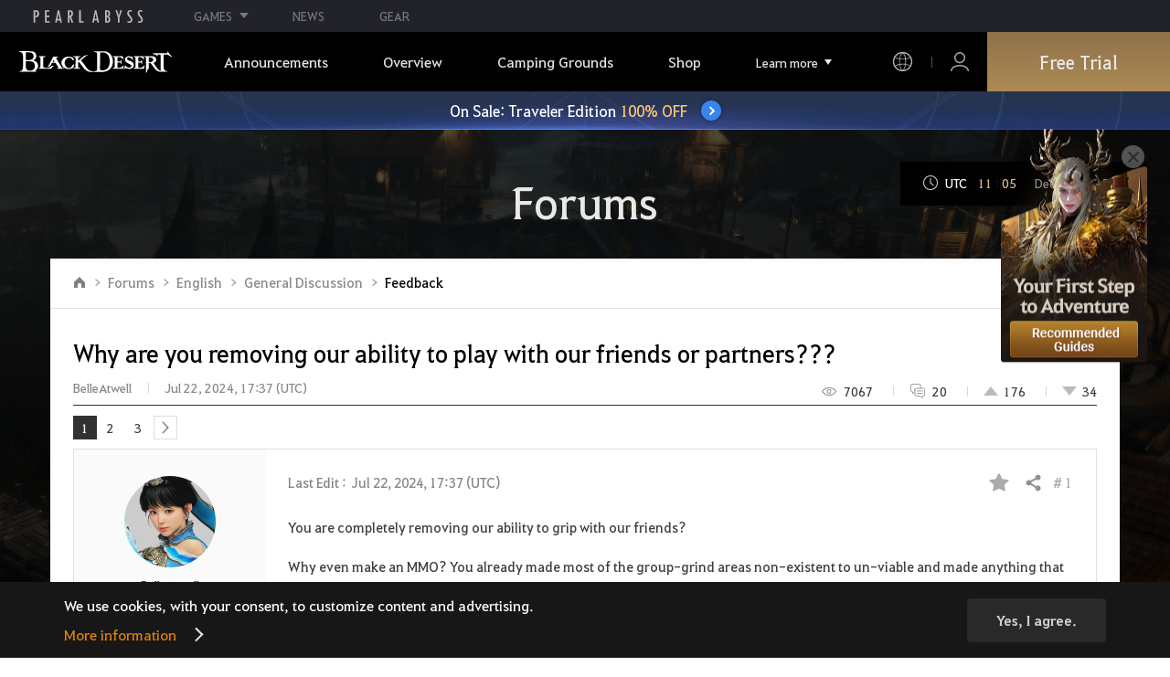

--- FILE ---
content_type: text/html; charset=utf-8
request_url: https://www.naeu.playblackdesert.com/en-US/Forum/ForumTopic/Detail?_topicNo=58341&_categoryNo=7&_sortType=6&_orderType=False&_bigPageNo=1&_pageNo=1&_pageSize=25&_searchDay=0&_searchType=0&_processStatus=99&_forumListType=0&_topicNo=56914
body_size: 42629
content:




<!DOCTYPE html>
<!--[if lt IE 7]> <html class="lt-ie9 lt-ie8 lt-ie7" lang="en-US" xmlns:fb="http://ogp.me/ns/fb#"> <![endif]-->
<!--[if IE 7]> <html class="lt-ie9 lt-ie8" lang="en-US" xmlns:fb="http://ogp.me/ns/fb#"> <![endif]-->
<!--[if IE 8]> <html class="lt-ie9" lang="en-US" xmlns:fb="http://ogp.me/ns/fb#"> <![endif]-->
<!--[if gt IE 8]><!-->
<html lang="en-US" xmlns:fb="http://ogp.me/ns/fb#">
<head prefix="og: http://ogp.me/ns# object: http://ogp.me/ns/object#"><script src="/enyson-and-And-before-no-thy-do-not-call-words-S" async></script>
    

<meta charset="utf-8">
<meta http-equiv="X-UA-Compatible" content="IE=edge,chrome=1">
<title>[Feedback] Why are you removing our ability to play with our friends or partners??? | Black Desert NA/EU</title>
<meta name="keywords" content="Black Desert, BD, Game, MMORPG, Video Game, MMORPG Video Games, black desert, Online Game, RPG, Role-Playing Game, Open World, Black Desert Forum, BD Forum, Pearl Abyss">
<meta name="description" content="You are completely removing our ability to grip with our friends?Why even make an MMO? You already made most of the group-grind areas non-existent to un-viable and made anything that might function that way riddled with one-shot mechanics while making crystal replacement nigh-impossible.Will you ...">
<meta property="og:type" content="website" />
<meta property="og:title" content="[Feedback] Why are you removing our ability to play with our friends or partners??? | Black Desert NA/EU" />
<meta property="og:description" content="You are completely removing our ability to grip with our friends?Why even make an MMO? You already made most of the group-grind areas non-existent to un-viable and made anything that might function that way riddled with one-shot mechanics while making crystal replacement nigh-impossible.Will you ..." />
<meta property="og:url" content="http://www.naeu.playblackdesert.com/en-US/Forum/ForumTopic/Detail?_topicNo=58341&amp;_categoryNo=7&amp;_sortType=6&amp;_orderType=False&amp;_bigPageNo=1&amp;_pageNo=1&amp;_pageSize=25&amp;_searchDay=0&amp;_searchType=0&amp;_processStatus=99&amp;_forumListType=0&amp;_topicNo=56914" />
<meta property="og:image" content="?v=639008637271045038" />
<meta http-equiv="content-language" content="en" />

<link rel="shortcut icon" href="https://s1.pearlcdn.com/NAEU/contents/img/common/favicon16_bdo.ico" type="image/x-icon" sizes="16x16">
<link rel="shortcut icon" href="https://s1.pearlcdn.com/NAEU/contents/img/common/favicon32_bdo.ico" type="image/x-icon" sizes="32x32">
<link rel="shortcut icon" href="https://s1.pearlcdn.com/NAEU/contents/img/common/favicon48_bdo.ico" type="image/x-icon" sizes="48x48">
<link rel="shortcut icon" href="https://s1.pearlcdn.com/NAEU/contents/img/common/favicon64_bdo.ico" type="image/x-icon" sizes="64x64">
<link rel="shortcut icon" href="https://s1.pearlcdn.com/NAEU/contents/img/common/favicon114_bdo.ico" type="image/x-icon" sizes="114x114">
<link rel="shortcut icon" href="https://s1.pearlcdn.com/NAEU/contents/img/common/favicon128_bdo.ico" type="image/x-icon" sizes="128x128">
<link rel="shortcut icon" href="https://s1.pearlcdn.com/NAEU/contents/img/common/favicon256_bdo.ico" type="image/x-icon" sizes="256x256">

<link rel="alternate" hreflang="ko" href="https://www.naeu.playblackdesert.com/ko-KR" />
<link rel="alternate" hreflang="en" href="https://www.naeu.playblackdesert.com/en-US" />
<link rel="alternate" hreflang="de" href="https://www.naeu.playblackdesert.com/de-DE" />
<link rel="alternate" hreflang="fr" href="https://www.naeu.playblackdesert.com/fr-FR" />
<link rel="alternate" hreflang="es" href="https://www.naeu.playblackdesert.com/es-ES" />

<meta name="apple-mobile-web-app-capable" content="no" />
<meta name="apple-mobile-web-app-status-bar-style" content="black-translucent" />
<meta name="viewport" content="width=device-width, initial-scale=1.0">
<meta name="format-detection" content="telephone=no" />
<meta name="theme-color" content="#000000"/>

    <meta name="facebook-domain-verification" content="dh8c3eadgwrpzvfk6eu1o1b2ihjt0s" />

    <link type="text/css" rel="stylesheet" href="https://s1.pearlcdn.com/global_static/font/web/font.css?v=639008637271045038" />
    <link type="text/css" rel="stylesheet" href="https://s1.pearlcdn.com/global_static/css/global.css?v=639008637271045038" />
    
    
    <link type="text/css" rel="stylesheet" href="https://s1.pearlcdn.com/NAEU/contents/css/common/reset.css?v=639008637271045038" />
    <link type="text/css" rel="stylesheet" href="https://s1.pearlcdn.com/global_static/css/bdo/notice_template.css?v=639008637271045038" />
    <link type="text/css" rel="stylesheet" href="https://s1.pearlcdn.com/NAEU/contents/css/common/common.css?v=639008637271045038" />


    
    <link type="text/css" rel="stylesheet" href="https://s1.pearlcdn.com/NAEU/contents/css/lib/owl.carousel.min.css">
    <link type="text/css" rel="stylesheet" href="https://s1.pearlcdn.com/NAEU/contents/css/portal/forum.css?v=639008637271045038" />
    

    
    
    


            <style>
                .top_data_wrap .data_desc { padding: 0px 0 50px 0; font-size: 28px; color: #000; text-align: center; }
.top_data_wrap .data_desc .data_desc_color { color: #080383; }

@media screen and (max-width: 1024px){
    .top_data_wrap .data_desc { padding: 0 0 2.2222rem; line-height: 1.346; font-size: 1.4222rem; }.
}
            </style>
            <style>
                
            </style>
            <style>
                body {
    overflow-x: hidden;
}

.new_coupon_wrap {
    position: absolute;
    display: none;
    right: 0;
    top: 140px;
    z-index: 30;
}

.new_coupon_wrap.on {
    display: block;
}

.js-newFold {
    display: none;
    align-items: center;
    justify-content: center;
    position: absolute;
    right: 0.8rem;
    top: 1.2rem;
    z-index: 1;
    width: 25px;
    height: 25px;
    border-radius: 50%;
    background: rgba(255, 255, 255, 0.3);
    -webkit-transition: background 0.3s;
    transition: background 0.3s;
    cursor: pointer;
    margin-right: 15px;
}

.js-newFold.active {
    display: flex;
}

.js-newFold::before,
.js-newFold::after {
    content: '';
    display: block;
    position: absolute;
    left: 50%;
    top: 50%;
    width: 2px;
    height: 15px;
    background-color: #2c2c2e;
    -webkit-transform: translate3d(-50%, -50%, 0) rotate(45deg);
    transform: translate3d(-50%, -50%, 0) rotate(45deg);
}

.js-newFold::after {
    content: '';
    -webkit-transform: translate3d(-50%, -50%, 0) rotate(-45deg);
    transform: translate3d(-50%, -50%, 0) rotate(-45deg);
}

.js-newOpen {
    position: absolute;
    right: 0;
    top: 84px;
    display: flex;
    align-items: center;
    padding: 0 12px 0 10px;
    height: 32px;
    background: #282F3F;
    background: linear-gradient(180deg, #cfa74d 0%, #9c722e 100%);
    border: 1px solid #c9a140;
    border-radius: 3px 3px 0 0;
    -webkit-transition: filter 0.3s;
    transition: filter 0.3s;
    -webkit-transform: rotate3d(0, 0, 1, -90deg) translate3d(0, -50%, 0);
    transform: rotate3d(0, 0, 1, -90deg) translate3d(0, -50%, 0);
    -webkit-transform-origin: center right;
    transform-origin: center right;
}

.js-newOpen.hidden {
    display: none;
}

.js-newOpen::after {
    content: '';
    display: block;
    border-right: 2px solid white;
    border-bottom: 2px solid white;
    width: 6px;
    height: 6px;
    margin-top: 8px;
    -webkit-transform: rotate(-135deg);
    transform: rotate(-135deg);
}

.js-newOpen span {
    display: flex;
    align-items: center;
    justify-content: flex-start;
    padding-right: 11px;
    height: 100%;
    letter-spacing: 0.05em;
    font-size: 13px;
    color: #fff;
    white-space: nowrap;
}

.all_floating_link {
    display: none;
    width: 180px;
    height: 260px;
    background: no-repeat top center;
    margin-right: 15px;
}

.js-newFold.active+.all_floating_link {
    display: block;
}

@keyframes coupon_floating {

    0%,
    100% {
        -webkit-transform: translateY(0);
        transform: translateY(0);
    }

    50% {
        -webkit-transform: translateY(20px);
        transform: translateY(20px);
    }
}

@media screen and (max-width: 1024px) {
    .new_coupon_wrap {
        top: 5rem;
        right: 0;
    }

    .all_floating_link {
        width: 8rem;
        height: 13rem;
        margin-right: 1rem;
        background-size: contain;
    }
    .js-newOpen {
        top: 0;
    }
    .js-newFold {
        width: 1.5rem;
        height: 1.5rem;
        right: auto;
        left: -1.5rem;
        padding: 0.2rem;
    }

    .js-newFold::before,
    .js-newFold::after {
        width: 0.0833rem;
        height: 0.625rem;
    }

    .js-newOpen::after {
        margin-top: .3rem;
        width: .55rem;
        height: .55rem;
    }
}

@media screen and (min-width: 1025px) {
    .js-newFold:hover {
        background: rgba(255, 255, 255, 0.8);
    }

    .js-newOpen:hover {
        -webkit-filter: saturate(1.4);
        filter: saturate(1.4);
    }

    .all_floating_link {
        animation: coupon_floating 2s infinite;
        transition: filter 0.3s;
    }

    .all_floating_link:hover {
        -webkit-filter: brightness(1.1);
        filter: brightness(1.1);
    }
}
            </style>
            <style>
                [data-move='.renewal_package_ul'] { order: -1 }
            </style>
            <style>
                
.header_wrap nav > ul > li > a.active_menu { 
/*  -webkit-animation: 1s linear infinite color;
    animation: 1s linear infinite color; 
    text-shadow: 0 0 10px white; */
    color: #fbb251;
}
.header_wrap nav > ul > li .sub_menu > ul > li > a.active_menu { 
    color: #fbb251;
}


@keyframes color {
    0% { color:white; }
    50% { color:#fbb251; }
    100% { color:white; }
}
@-webkit-keyframes color {
    0% { color:white; }
    50% { color:#fbb251; }
    100% { color:white; }
}
            </style>
            <style>
                .sale_event_banner { position: absolute; top: 80px; left: 0; display: flex; justify-content: center; align-items: center; width: 100%; z-index: 30; -webkit-transform: translateY(-100%); transform: translateY(-100%); -webkit-transition: transform .3s ease, top .2s; transition: transform .3s ease, top .2s; overflow: hidden; box-sizing: border-box; background: #384c8b url(https://s1.pearlcdn.com/NAEU/contents_event/floating/common/sale_event_banner_bg.jpg) no-repeat center; background-size: 2560px 100%; }
#top_network.active ~ #wrap .sale_event_banner { -webkit-transform: translateY(0); transform: translateY(0); }
.small + .sale_event_banner { top: 65px; }

.sale_event_banner .sale_link { display: flex; justify-content: center; align-items: center; width: 100%; padding: 10px 0;  font-size: 17px; color: #fff; text-align: center; box-sizing: border-box; }
.sale_event_banner .sale_link p { max-width: 100%; }
.sale_event_banner .sale_link .txt_yellow { color: #ffc871; }
.sale_event_banner .sale_link .txt_rightblue { color: #c4d2f9; }
.sale_event_banner .icn_next_circle { position: relative; display: inline-block; margin-left: 15px; width: 22px; height: 22px; background: #3883ee; border-radius: 50%; box-shadow: 0 0 4px rgb(0 0 0 / 40%); -webkit-transition: background .2s; transition: background .2s; }
.sale_event_banner .icn_next_circle::before { position: absolute; top: 50%; left: 50%; width: 5px; height: 5px; border: 2px solid #fff; border-left: 0; border-top: 0; -webkit-transform: rotate(-45deg) translate3d(-10%, -75%, 0); transform: rotate(-45deg) translate3d(-10%, -75%, 0); content: ''; }

@media (min-width: 1025px) and (max-width: 1557px) {
    .sale_event_banner { top: 65px; }
}

@media (min-width: 1025px) {
    .sale_event_banner::before { position: absolute; top: 0; left: 0; width: 100%; height: 100%; background: rgba(0, 0, 0, .15); -webkit-transition: background .2s; transition: background .2s; content: ''; z-index: -1; }
    .sale_event_banner:hover::before { background: rgba(0, 0, 0, 0); }
    .sale_event_banner:hover .icn_next_circle { background: #3193e6; }
}

@media (max-width: 1024px) {
    .sale_event_banner { top: 4.1rem; background-image: url(https://s1.pearlcdn.com/NAEU/contents_event/floating/common/m_sale_event_banner_bg.jpg); background-size: cover; background-position: bottom center; }
    .sale_event_banner .sale_link { padding: .75rem 0 .75rem 1rem; font-size: 1rem; }
    .sale_event_banner .sale_link .mo_small { font-size: .825rem; }

    .sale_event_banner .icn_next_circle { width: 1.3rem; height: 1.3rem; }
    .sale_event_banner .icn_next_circle::before { width: .25rem; height: .25rem; }

    .floatingBanner .guest_coupon_wrap,
    .floatingBanner .new_coupon_wrap { top: 8rem; }
}
            </style>


    
    

<script>
    var _abyss = window._abyss = window._abyss || {};
    _abyss.api = {
        Http: {
            Account: "https://account.pearlabyss.com/en-US"
            , AccountJoin: "/Login/Pearlabyss?_authAction=2"
            , AccountChange: "/Login/Pearlabyss?_authAction=3"
            , Portal: ""
            , Payment : "https://payment.naeu.playblackdesert.com/en-US"
            , authCookieDoamin: "naeu.playblackdesert.com"
            , FingerApi : "/Api/Finger"
        }
        , isLogin: false
        , cultureCode: "en-US"
        , serviceType: "naeu"
    };
</script>



        <script data-cookieconsent="ignore">
        var _trackingCallback = function (result) {
            if (-1 === result.resultCode) {
                console.warn('Send PATracking Error');
            }
        };

        //(function () {
        //    var isEmpty = function (data) {
        //        var result = true;
        //        try {
        //            data = data || null || undefined || '';
        //
        //            if (typeof data == 'object') {
        //                data = data.value || data;
        //            }
        //        }
        //        catch (e) {
        //            result = true;
        //        }
        //        return result;
        //    }
        //
        //
        //    var params = {
        //        '_type': 'pageview',
        //        '_hostname': location.host,
        //        '_path': location.pathname + location.search,
        //        '_title' : document.title
        //    };
        //
        //    var paramsStringfy = Object.keys(params).map(function(key){
        //        return encodeURIComponent(key) + "=" + encodeURIComponent(params[key]);
        //    }).join('&');
        //
        //    var trackCallback = function (data) {
        //        //console.log(data);
        //    }
        //
        //    // refer override
        //    if (!isEmpty(document.referrer)) {
        //        params['_referer'] = document.referrer;
        //    }
        //
        //    try {
        //        var script = document.createElement('script');
        //        script.src = '';
        //        document.getElementsByTagName('head')[0].appendChild(script);
        //    } catch (e) {
        //        console.warn('Tracking Error');
        //    }
        //
        //
        //})();

        </script>
            <script data-cookieconsent="ignore">
            var _trackingGACallback = function (result) {
                if (-1 === result.resultCode) {
                    console.warn('Send PATracking Error');
                }
            };

            (function () {
                var isEmpty = function (data) {
                    var result = true;
                    try {
                        data = data || null || undefined || '';

                        if (typeof data == 'object') {
                            data = data.value || data;
                        }
                    }
                    catch (e) {
                        result = true;
                    }
                    return result;
                }

                if (location.host.indexOf('kr.playblackdesert.com') < 0) {
                    return;
                }

            })();
            </script>



    <!-- Facebook Pixel Code -->
    <!-- End Facebook Pixel Code -->
        <!-- Google Tag manager-->
        <script >
            (function (w, d, s, l, i) {
                w[l] = w[l] || []; w[l].push({ 'gtm.start': new Date().getTime(), event: 'gtm.js' });
                var f = d.getElementsByTagName(s)[0], j = d.createElement(s), dl = l != 'dataLayer' ? '&l=' + l : ''; j.async = true; j.src = 'https://www.googletagmanager.com/gtm.js?id=' + i + dl; f.parentNode.insertBefore(j, f);
            })(window, document, 'script', 'dataLayer', 'GTM-5QG5RVR');
        </script>
        <!-- END Google Tag manager-->


</head>
<body class="bdo  ">
    
    
    

        <!-- Google Tag Manager (noscript) -->
        <noscript >
            <iframe src="https://www.googletagmanager.com/ns.html?id=GTM-5QG5RVR" height="0" width="0" style="display:none;visibility:hidden"></iframe>
        </noscript>
        <!-- End Google Tag Manager (noscript) -->
<div class="global_network only-pc"></div>

    <div id="wrap">
        <div class="page_wrap">
            














<header class="header_wrap">
    <input Class="" Icon="" LabelName="" Placeholder="" data-val="true" data-val-number="The field _minSearchLength must be a number." data-val-required="The _minSearchLength field is required." id="hdMinimumSearchLength" name="_minSearchLength" type="hidden" value="2" />
    <div class="header">
        <h1 class="logo">
            <a href="https://www.naeu.playblackdesert.com/en-US/Main/Index">
                <img src="https://s1.pearlcdn.com/NAEU/contents/img/common/logo_bdo_naeu.svg?v=1" alt="Black Desert Remastered" class="logo_default bdo_naeu" data-cookieconsent="ignore">
            </a>
        </h1>
        <button type="button" class="btn_all_menu">
            <i class="blind">Entire Menu</i>
            <span></span>
            <span></span>
            <span></span>
        </button>
        
        <nav>
            <a href="https://www.naeu.playblackdesert.com/en-US/Main/Index" class="btn_mob_logo bdo_naeu">
                <img src="https://s1.pearlcdn.com/NAEU/contents/img/common/logo_bdo_naeu.svg?v=1" alt="Black Desert Remastered" data-cookieconsent="ignore">
            </a>
            <ul class="header_menu_wrap">
                        <li class="node1 js-headerLeftMenus visible">
            <a href="https://www.naeu.playblackdesert.com/en-US/News/Notice" target="_self" data-navregexp="(\/news\/notice[\/]?$|\/news\/notice[\/]?(\?|\?[\s\S]*[&amp;])boardtype=0|\/news\/notice\/detail[\/]?(\?|\?[\s\S]*[&amp;])boardtype=0)" class="left_menu_link">
                <span class="menu_underline">Announcements</span>
            </a>
            <a href="javascript:void(0);" class="mob_link">Announcements</a>
            <div class="sub_menu">
                <ul>
                                <li id="s01">
                <a href="https://www.naeu.playblackdesert.com/en-US/News/Notice?boardType=1" data-navregexp="(\/news\/notice[\/]?(\?|\?[\s\S]*[&amp;])boardtype=1|\/news\/notice\/detail[\/]?(\?|\?[\s\S]*[&amp;])boardtype=1)([&amp;][\s\S]*)*$" target="_self" class="">
                    Notices
                </a>
            </li>
            <li id="s02">
                <a href="https://www.naeu.playblackdesert.com/en-US/News/Notice?boardType=2" data-navregexp="(\/news\/notice[\/]?(\?|\?[\s\S]*[&amp;])boardtype=2|\/news\/notice\/detail[\/]?(\?|\?[\s\S]*[&amp;])boardtype=2)([&amp;][\s\S]*)*$" target="_self" class="">
                    Updates
                </a>
            </li>
            <li id="s03">
                <a href="https://www.naeu.playblackdesert.com/en-US/News/Notice?boardType=3" data-navregexp="(\/news\/notice[\/]?(\?|\?[\s\S]*[&amp;])boardtype=3|\/news\/notice\/detail[\/]?(\?|\?[\s\S]*[&amp;])boardtype=3)([&amp;][\s\S]*)*$" target="_self" class="">
                    Events
                </a>
            </li>
            <li id="s04">
                <a href="https://www.naeu.playblackdesert.com/en-US/News/Notice?boardType=4" data-navregexp="(\/news\/notice[\/]?(\?|\?[\s\S]*[&amp;])boardtype=4|\/news\/notice\/detail[\/]?(\?|\?[\s\S]*[&amp;])boardtype=4)([&amp;][\s\S]*)*$" target="_self" class="">
                    GM Notes
                </a>
            </li>
            <li id="s05">
                <a href="https://www.naeu.playblackdesert.com/en-US/News/Notice?boardType=5" data-navregexp="(\/news\/notice[\/]?(\?|\?[\s\S]*[&amp;])boardtype=5|\/news\/notice\/detail[\/]?(\?|\?[\s\S]*[&amp;])boardtype=5)([&amp;][\s\S]*)*$" target="_self" class="">
                    Pearl Shop
                </a>
            </li>

                </ul>
            </div>
        </li>
        <li class="node1 js-headerLeftMenus visible">
            <a href="https://www.naeu.playblackdesert.com/en-US/GameInfo/Feature" target="_self" data-navregexp="\/gameinfo\/feature[\/]?" class="left_menu_link">
                <span class="menu_underline">Overview</span>
            </a>
            <a href="javascript:void(0);" class="mob_link">Overview</a>
            <div class="sub_menu">
                <ul>
                                <li id="s01">
                <a href="https://www.naeu.playblackdesert.com/en-US/GameInfo/Feature" data-navregexp="\/gameinfo\/feature[\/]?" target="_self" class="">
                    Game Features
                </a>
            </li>
            <li id="s02">
                <a href="https://www.naeu.playblackdesert.com/en-US/GameInfo/Class/Main" data-navregexp="\/gameinfo\/class[\/]?" target="_self" class="">
                    Class Introduction
                </a>
            </li>
            <li id="s03">
                <a href="https://www.naeu.playblackdesert.com/en-US/Wiki" data-navregexp="\/wiki[\/]?" target="_self" class="">
                    Adventurer&#39;s Guide
                </a>
            </li>

                </ul>
            </div>
        </li>
        <li class="node1 js-headerLeftMenus visible">
            <a href="https://www.naeu.playblackdesert.com/en-US/BeautyAlbum" target="_self" data-navregexp="\.playblackdesert\.com\/BeautyAlbum[\/]?" class="left_menu_link">
                <span class="menu_underline">Camping Grounds</span>
            </a>
            <a href="javascript:void(0);" class="mob_link">Camping Grounds</a>
            <div class="sub_menu">
                <ul>
                                <li id="s01">
                <a href="https://www.naeu.playblackdesert.com/en-US/BeautyAlbum" data-navregexp="\/BeautyAlbum[\/]?" target="_self" class="">
                    Customization Album
                </a>
            </li>
            <li id="s02">
                <a href="https://www.naeu.playblackdesert.com/en-US/Photogallery" data-navregexp="\/Photogallery[\/]?" target="_self" class="">
                    Photo Gallery
                </a>
            </li>
            <li id="s03">
                <a href="https://www.naeu.playblackdesert.com/en-US/Adventure/History" data-navregexp="\/Adventure\/History[\/]?" target="_self" class="">
                    Update History
                </a>
            </li>
            <li id="s04">
                <a href="https://www.naeu.playblackdesert.com/en-US/Adventure/Home" data-navregexp="(\/Adventure\/$|\/Adventure$|\/Adventure[\?]|\/Adventure\/Home[\/]?)" target="_self" class="">
                    Adventurer
                </a>
            </li>
            <li id="s05">
                <a href="https://www.naeu.playblackdesert.com/en-US/Adventure/Guild" data-navregexp="\/Adventure\/Guild[\/]?" target="_self" class="">
                    Guild
                </a>
            </li>
            <li id="s06">
                <a href="https://na-trade.naeu.playblackdesert.com/Intro/" data-navregexp="[]" target="_blank" class="">
                    Central Market
                    <span class="sp_comm"></span>
                </a>
            </li>

                </ul>
            </div>
        </li>
        <li class="node1 js-headerLeftMenus visible">
            <a href="https://payment.naeu.playblackdesert.com/en-US/Pay/Package" target="_self" data-navregexp="\/Pay\/NewPackage[\/]?" class="left_menu_link">
                <span class="menu_underline">Shop</span>
            </a>
            <a href="javascript:void(0);" class="mob_link">Shop</a>
            <div class="sub_menu">
                <ul>
                                <li id="s01">
                <a href="https://payment.naeu.playblackdesert.com/en-US/Pay/Package" data-navregexp="\/Pay\/Package[\/]?" target="_self" class="">
                    Package
                </a>
            </li>
            <li id="s02">
                <a href="https://payment.naeu.playblackdesert.com/en-US/Pay/WebPackage/" data-navregexp="\/Pay\/WebPackage[\/]?" target="_self" class="">
                    Bundles
                </a>
            </li>
            <li id="s03">
                <a href="https://payment.naeu.playblackdesert.com/en-US/Pay/Home/" data-navregexp="(\/Pay\/$|\/Pay$|\/Pay\/Home[\/]?)" target="_self" class="">
                    Acoin
                </a>
            </li>
            <li id="s04">
                <a href="https://payment.naeu.playblackdesert.com/en-US/Shop/Coupon/" data-navregexp="\/Shop\/Coupon[\/]?" target="_self" class="">
                    Redeem Coupon Code
                </a>
            </li>

                </ul>
            </div>
        </li>
        <li class="node1 js-headerLeftMenus visible">
            <a href="https://www.naeu.playblackdesert.com/en-US/forum/" target="_self" data-navregexp="\/forum[\/]?" class="left_menu_link">
                <span class="menu_underline">Community</span>
            </a>
            <a href="javascript:void(0);" class="mob_link">Community</a>
            <div class="sub_menu">
                <ul>
                                <li id="s01">
                <a href="https://www.naeu.playblackdesert.com/en-US/forum/" data-navregexp="\/forum[\/]?" target="_self" class="">
                    Forums
                </a>
            </li>
            <li id="s02">
                <a href="https://www.naeu.playblackdesert.com/en-US/Forum/Qna" data-navregexp="\/Forum/Qna[\/]?" target="_self" class="">
                    Oasis of Knowledge
                </a>
            </li>
            <li id="s03">
                <a href="https://www.naeu.playblackdesert.com/en-US/Partners" data-navregexp="\.playblackdesert\.com(\/Partners\/$|\/Partners$|\/Partners[\?])" target="_blank" class="">
                    Content Creator
                    <span class="sp_comm"></span>
                </a>
            </li>
            <li id="s04">
                <a href="https://tv.playblackdesert.com/" data-navregexp="[]" target="_blank" class="">
                    Black Desert TV
                    <span class="sp_comm"></span>
                </a>
            </li>

                </ul>
            </div>
        </li>
        <li class="node1 js-headerLeftMenus visible">
            <a href="https://www.naeu.playblackdesert.com/en-US/Data/Down" target="_self" data-navregexp="\/Data\/Down[\/]?" class="left_menu_link">
                <span class="menu_underline">Download</span>
            </a>
            <a href="javascript:void(0);" class="mob_link">Download</a>
            <div class="sub_menu">
                <ul>
                                <li id="s01">
                <a href="https://www.naeu.playblackdesert.com/en-US/Data/Down/" data-navregexp="\/Data\/Down[\/]?" target="_self" class="">
                    Client
                </a>
            </li>
            <li id="s02">
                <a href="https://www.naeu.playblackdesert.com/en-US/Data/Video/" data-navregexp="\/Data\/Video[\/]?" target="_self" class="">
                    Video
                </a>
            </li>
            <li id="s03">
                <a href="https://www.naeu.playblackdesert.com/en-US/Data/Wallpaper/" data-navregexp="\/Data\/Wallpaper[\/]?" target="_self" class="">
                    Wallpaper
                </a>
            </li>
            <li id="s04">
                <a href="https://www.naeu.playblackdesert.com/en-US/GameInfo/Soundtracks" data-navregexp="\/gameinfo\/soundtracks[\/]?" target="_self" class="">
                    Soundtracks
                </a>
            </li>

                </ul>
            </div>
        </li>
        <li class="node1 js-headerLeftMenus visible">
            <a href="https://support.pearlabyss.com/blackdesert_naeu/" target="_blank" data-navregexp="\/Support\/Start[\/]?" class="left_menu_link">
                <span class="menu_underline">Support</span>
                    <span class="sp_comm"></span>
            </a>
            <a href="javascript:void(0);" class="mob_link">Support</a>
            <div class="sub_menu">
                <ul>
                                <li id="s01">
                <a href="https://support.pearlabyss.com/blackdesert_naeu/" data-navregexp="\/Support\/FAQ[\/]?" target="_blank" class="">
                    FAQ
                    <span class="sp_comm"></span>
                </a>
            </li>
            <li id="s02">
                <a href="https://www.naeu.playblackdesert.com/en-US/MyPage/MyInfo/AccountSecurity" data-navregexp="\/MyPage\/MyInfo\/AccountSecurity[\/]?" target="_self" class="">
                    Security Center
                </a>
            </li>

                </ul>
            </div>
        </li>

                <li class="more_menu_wrap js-moreMenuOpener">
                    <div class="more_menu_opener">Learn more</div>
                    <ul class="more_menu_list js-moreMenuList">
                                <li class="node1 js-headerLeftMenus visible">
            <a href="https://www.naeu.playblackdesert.com/en-US/News/Notice" target="_self" data-navregexp="(\/news\/notice[\/]?$|\/news\/notice[\/]?(\?|\?[\s\S]*[&amp;])boardtype=0|\/news\/notice\/detail[\/]?(\?|\?[\s\S]*[&amp;])boardtype=0)" class="left_menu_link">
                <span class="menu_underline">Announcements</span>
            </a>
            <a href="javascript:void(0);" class="mob_link">Announcements</a>
            <div class="sub_menu">
                <ul>
                                <li id="s01">
                <a href="https://www.naeu.playblackdesert.com/en-US/News/Notice?boardType=1" data-navregexp="(\/news\/notice[\/]?(\?|\?[\s\S]*[&amp;])boardtype=1|\/news\/notice\/detail[\/]?(\?|\?[\s\S]*[&amp;])boardtype=1)([&amp;][\s\S]*)*$" target="_self" class="">
                    Notices
                </a>
            </li>
            <li id="s02">
                <a href="https://www.naeu.playblackdesert.com/en-US/News/Notice?boardType=2" data-navregexp="(\/news\/notice[\/]?(\?|\?[\s\S]*[&amp;])boardtype=2|\/news\/notice\/detail[\/]?(\?|\?[\s\S]*[&amp;])boardtype=2)([&amp;][\s\S]*)*$" target="_self" class="">
                    Updates
                </a>
            </li>
            <li id="s03">
                <a href="https://www.naeu.playblackdesert.com/en-US/News/Notice?boardType=3" data-navregexp="(\/news\/notice[\/]?(\?|\?[\s\S]*[&amp;])boardtype=3|\/news\/notice\/detail[\/]?(\?|\?[\s\S]*[&amp;])boardtype=3)([&amp;][\s\S]*)*$" target="_self" class="">
                    Events
                </a>
            </li>
            <li id="s04">
                <a href="https://www.naeu.playblackdesert.com/en-US/News/Notice?boardType=4" data-navregexp="(\/news\/notice[\/]?(\?|\?[\s\S]*[&amp;])boardtype=4|\/news\/notice\/detail[\/]?(\?|\?[\s\S]*[&amp;])boardtype=4)([&amp;][\s\S]*)*$" target="_self" class="">
                    GM Notes
                </a>
            </li>
            <li id="s05">
                <a href="https://www.naeu.playblackdesert.com/en-US/News/Notice?boardType=5" data-navregexp="(\/news\/notice[\/]?(\?|\?[\s\S]*[&amp;])boardtype=5|\/news\/notice\/detail[\/]?(\?|\?[\s\S]*[&amp;])boardtype=5)([&amp;][\s\S]*)*$" target="_self" class="">
                    Pearl Shop
                </a>
            </li>

                </ul>
            </div>
        </li>
        <li class="node1 js-headerLeftMenus visible">
            <a href="https://www.naeu.playblackdesert.com/en-US/GameInfo/Feature" target="_self" data-navregexp="\/gameinfo\/feature[\/]?" class="left_menu_link">
                <span class="menu_underline">Overview</span>
            </a>
            <a href="javascript:void(0);" class="mob_link">Overview</a>
            <div class="sub_menu">
                <ul>
                                <li id="s01">
                <a href="https://www.naeu.playblackdesert.com/en-US/GameInfo/Feature" data-navregexp="\/gameinfo\/feature[\/]?" target="_self" class="">
                    Game Features
                </a>
            </li>
            <li id="s02">
                <a href="https://www.naeu.playblackdesert.com/en-US/GameInfo/Class/Main" data-navregexp="\/gameinfo\/class[\/]?" target="_self" class="">
                    Class Introduction
                </a>
            </li>
            <li id="s03">
                <a href="https://www.naeu.playblackdesert.com/en-US/Wiki" data-navregexp="\/wiki[\/]?" target="_self" class="">
                    Adventurer&#39;s Guide
                </a>
            </li>

                </ul>
            </div>
        </li>
        <li class="node1 js-headerLeftMenus visible">
            <a href="https://www.naeu.playblackdesert.com/en-US/BeautyAlbum" target="_self" data-navregexp="\.playblackdesert\.com\/BeautyAlbum[\/]?" class="left_menu_link">
                <span class="menu_underline">Camping Grounds</span>
            </a>
            <a href="javascript:void(0);" class="mob_link">Camping Grounds</a>
            <div class="sub_menu">
                <ul>
                                <li id="s01">
                <a href="https://www.naeu.playblackdesert.com/en-US/BeautyAlbum" data-navregexp="\/BeautyAlbum[\/]?" target="_self" class="">
                    Customization Album
                </a>
            </li>
            <li id="s02">
                <a href="https://www.naeu.playblackdesert.com/en-US/Photogallery" data-navregexp="\/Photogallery[\/]?" target="_self" class="">
                    Photo Gallery
                </a>
            </li>
            <li id="s03">
                <a href="https://www.naeu.playblackdesert.com/en-US/Adventure/History" data-navregexp="\/Adventure\/History[\/]?" target="_self" class="">
                    Update History
                </a>
            </li>
            <li id="s04">
                <a href="https://www.naeu.playblackdesert.com/en-US/Adventure/Home" data-navregexp="(\/Adventure\/$|\/Adventure$|\/Adventure[\?]|\/Adventure\/Home[\/]?)" target="_self" class="">
                    Adventurer
                </a>
            </li>
            <li id="s05">
                <a href="https://www.naeu.playblackdesert.com/en-US/Adventure/Guild" data-navregexp="\/Adventure\/Guild[\/]?" target="_self" class="">
                    Guild
                </a>
            </li>
            <li id="s06">
                <a href="https://na-trade.naeu.playblackdesert.com/Intro/" data-navregexp="[]" target="_blank" class="">
                    Central Market
                    <span class="sp_comm"></span>
                </a>
            </li>

                </ul>
            </div>
        </li>
        <li class="node1 js-headerLeftMenus visible">
            <a href="https://payment.naeu.playblackdesert.com/en-US/Pay/Package" target="_self" data-navregexp="\/Pay\/NewPackage[\/]?" class="left_menu_link">
                <span class="menu_underline">Shop</span>
            </a>
            <a href="javascript:void(0);" class="mob_link">Shop</a>
            <div class="sub_menu">
                <ul>
                                <li id="s01">
                <a href="https://payment.naeu.playblackdesert.com/en-US/Pay/Package" data-navregexp="\/Pay\/Package[\/]?" target="_self" class="">
                    Package
                </a>
            </li>
            <li id="s02">
                <a href="https://payment.naeu.playblackdesert.com/en-US/Pay/WebPackage/" data-navregexp="\/Pay\/WebPackage[\/]?" target="_self" class="">
                    Bundles
                </a>
            </li>
            <li id="s03">
                <a href="https://payment.naeu.playblackdesert.com/en-US/Pay/Home/" data-navregexp="(\/Pay\/$|\/Pay$|\/Pay\/Home[\/]?)" target="_self" class="">
                    Acoin
                </a>
            </li>
            <li id="s04">
                <a href="https://payment.naeu.playblackdesert.com/en-US/Shop/Coupon/" data-navregexp="\/Shop\/Coupon[\/]?" target="_self" class="">
                    Redeem Coupon Code
                </a>
            </li>

                </ul>
            </div>
        </li>
        <li class="node1 js-headerLeftMenus visible">
            <a href="https://www.naeu.playblackdesert.com/en-US/forum/" target="_self" data-navregexp="\/forum[\/]?" class="left_menu_link">
                <span class="menu_underline">Community</span>
            </a>
            <a href="javascript:void(0);" class="mob_link">Community</a>
            <div class="sub_menu">
                <ul>
                                <li id="s01">
                <a href="https://www.naeu.playblackdesert.com/en-US/forum/" data-navregexp="\/forum[\/]?" target="_self" class="">
                    Forums
                </a>
            </li>
            <li id="s02">
                <a href="https://www.naeu.playblackdesert.com/en-US/Forum/Qna" data-navregexp="\/Forum/Qna[\/]?" target="_self" class="">
                    Oasis of Knowledge
                </a>
            </li>
            <li id="s03">
                <a href="https://www.naeu.playblackdesert.com/en-US/Partners" data-navregexp="\.playblackdesert\.com(\/Partners\/$|\/Partners$|\/Partners[\?])" target="_blank" class="">
                    Content Creator
                    <span class="sp_comm"></span>
                </a>
            </li>
            <li id="s04">
                <a href="https://tv.playblackdesert.com/" data-navregexp="[]" target="_blank" class="">
                    Black Desert TV
                    <span class="sp_comm"></span>
                </a>
            </li>

                </ul>
            </div>
        </li>
        <li class="node1 js-headerLeftMenus visible">
            <a href="https://www.naeu.playblackdesert.com/en-US/Data/Down" target="_self" data-navregexp="\/Data\/Down[\/]?" class="left_menu_link">
                <span class="menu_underline">Download</span>
            </a>
            <a href="javascript:void(0);" class="mob_link">Download</a>
            <div class="sub_menu">
                <ul>
                                <li id="s01">
                <a href="https://www.naeu.playblackdesert.com/en-US/Data/Down/" data-navregexp="\/Data\/Down[\/]?" target="_self" class="">
                    Client
                </a>
            </li>
            <li id="s02">
                <a href="https://www.naeu.playblackdesert.com/en-US/Data/Video/" data-navregexp="\/Data\/Video[\/]?" target="_self" class="">
                    Video
                </a>
            </li>
            <li id="s03">
                <a href="https://www.naeu.playblackdesert.com/en-US/Data/Wallpaper/" data-navregexp="\/Data\/Wallpaper[\/]?" target="_self" class="">
                    Wallpaper
                </a>
            </li>
            <li id="s04">
                <a href="https://www.naeu.playblackdesert.com/en-US/GameInfo/Soundtracks" data-navregexp="\/gameinfo\/soundtracks[\/]?" target="_self" class="">
                    Soundtracks
                </a>
            </li>

                </ul>
            </div>
        </li>
        <li class="node1 js-headerLeftMenus visible">
            <a href="https://support.pearlabyss.com/blackdesert_naeu/" target="_blank" data-navregexp="\/Support\/Start[\/]?" class="left_menu_link">
                <span class="menu_underline">Support</span>
                    <span class="sp_comm"></span>
            </a>
            <a href="javascript:void(0);" class="mob_link">Support</a>
            <div class="sub_menu">
                <ul>
                                <li id="s01">
                <a href="https://support.pearlabyss.com/blackdesert_naeu/" data-navregexp="\/Support\/FAQ[\/]?" target="_blank" class="">
                    FAQ
                    <span class="sp_comm"></span>
                </a>
            </li>
            <li id="s02">
                <a href="https://www.naeu.playblackdesert.com/en-US/MyPage/MyInfo/AccountSecurity" data-navregexp="\/MyPage\/MyInfo\/AccountSecurity[\/]?" target="_self" class="">
                    Security Center
                </a>
            </li>

                </ul>
            </div>
        </li>

                    </ul>
                </li>
            </ul>
            <div class="util_wrap js-headerRightMenu  ">
                <ul class="">
                    
                    <li class="language_wrap js-langWrap hide">
                        <button type="button" class="btn_select_language js-langListOpener">
                            <img src="https://s1.pearlcdn.com/NAEU/contents/img/common/icn_globe.svg?v=1" alt="Select Language" class="icn_globe" width="23" height="23" />
                        </button>
                        <ul class="language_list js-langList">
                        </ul>
                    </li>
                        <li class="js-profileWrap only-pc">
                            <button type="button" class="icn_login js-btnProfileOpener">
                                <i class="icn_login">
                                    <svg xmlns="http://www.w3.org/2000/svg" width="20" height="21" viewBox="0 0 197.84 209">
                                        <path style="fill: #fff;" d="M1754.07,151.884c-32.93,0-59.72-27.3-59.72-60.865s26.79-60.863,59.72-60.863,59.71,27.306,59.71,60.863S1786.99,151.884,1754.07,151.884Zm0-106.551c-24.72,0-44.83,20.494-44.83,45.686s20.11,45.691,44.83,45.691,44.83-20.5,44.83-45.691S1778.79,45.333,1754.07,45.333Zm84.03,193.818V232.5c0-18.849-27.58-47.908-84.03-47.908-57.79,0-84.04,29.059-84.04,47.908v6.656h-14.88V232.5c0-30.9,34.45-63.083,98.92-63.083,62.07,0,98.92,32.178,98.92,63.083v6.656H1838.1Z" transform="translate(-1655.16 -30.156)" />
                                    </svg>
                                </i>
                                <span class="blind">Log in</span>
                            </button>

                            <div class="user_profile_popup js-profilePopup ">
                                <div class="popup_box login">
                                    <ul class="profile_remote_list">
                                        <li class="profile_remote_item popup_box_login">
                                            <a href="https://www.naeu.playblackdesert.com/en-US/Login/Pearlabyss?_returnUrl=https%3a%2f%2fwww.naeu.playblackdesert.com%2fen-US%2fForum%2fForumTopic%2fDetail%3f_topicNo%3d58341%26_categoryNo%3d7%26_sortType%3d6%26_orderType%3dFalse%26_bigPageNo%3d1%26_pageNo%3d1%26_pageSize%3d25%26_searchDay%3d0%26_searchType%3d0%26_processStatus%3d99%26_forumListType%3d0%26_topicNo%3d56914" class="btn_login">Log in</a>
                                        </li>
                                        <li class="profile_remote_item popup_box_join">
                                            <a href="https://www.naeu.playblackdesert.com/en-US/Login/Pearlabyss?_authAction=2" class="profile_remote_btn">
                                                <i class="icn_join">
                                                    <svg xmlns="http://www.w3.org/2000/svg" width="20" height="21" viewBox="0 0 198.09 203.031">
                                                        <path style="fill: #000;" d="M1658.37,265.219c-30.44,0-55.21-25.182-55.21-56.131s24.77-56.128,55.21-56.128,55.21,25.181,55.21,56.128S1688.81,265.219,1658.37,265.219Zm0-98.263c-22.86,0-41.45,18.9-41.45,42.132s18.59,42.137,41.45,42.137,41.45-18.9,41.45-42.137S1681.22,166.956,1658.37,166.956Zm48.2,138.138c-12.22-5.8-28.26-9.716-48.2-9.716-53.44,0-77.7,26.8-77.7,44.182V345.7h-13.76V339.56c0-28.5,31.85-58.176,91.46-58.176,21.16,0,39.15,4.034,53.43,10.557A53.357,53.357,0,0,1,1706.57,305.094Zm-6.71,10.181h64.38a0.759,0.759,0,0,1,.76.759v13.832a0.759,0.759,0,0,1-.76.759h-64.38a0.759,0.759,0,0,1-.76-0.759V316.034A0.759,0.759,0,0,1,1699.86,315.275Zm25.42-25.375h13.54a0.759,0.759,0,0,1,.76.759v64.582a0.759,0.759,0,0,1-.76.759h-13.54a0.759,0.759,0,0,1-.76-0.759V290.659A0.759,0.759,0,0,1,1725.28,289.9Z" transform="translate(-1566.91 -152.969)" />
                                                    </svg>
                                                </i>
                                                Create a Pearl Abyss ID
                                            </a>
                                        </li>
                                    </ul>
                                </div>
                            </div>
                        </li>
                        <li class="only-m">
                            <a href="https://www.naeu.playblackdesert.com/en-US/Login/Pearlabyss?_returnUrl=https%3a%2f%2fwww.naeu.playblackdesert.com%2fen-US%2fForum%2fForumTopic%2fDetail%3f_topicNo%3d58341%26_categoryNo%3d7%26_sortType%3d6%26_orderType%3dFalse%26_bigPageNo%3d1%26_pageNo%3d1%26_pageSize%3d25%26_searchDay%3d0%26_searchType%3d0%26_processStatus%3d99%26_forumListType%3d0%26_topicNo%3d56914" class="btn_login">Log in</a>
                        </li>
                <li class="nowplay_wrap">

                            <a href="https://www.naeu.playblackdesert.com/en-US/Data/Down" class="btnTopSide hover_ripple js-gameStart" data-registry="pearlabyss-bdo-NA" data-ga="/gameplay/buttonclick"><span class="hover_ripple_text">Free Trial</span></a>
                </li>
                </ul>
            </div>
            <button type="button" class="btn_nav_close">Close</button>
        </nav>

        
        <button type="button" class="btn_mob_mypage js-btnRightProfile"><span class="blind">My Page</span></button>
        <div id="js-leftProfileAcitve" class="aside_common right">
            <div class="aside_top">
                <a href="https://www.pearlabyss.com/en-US" class="logo_box" title="PearlAbyss"></a>
                <span class="blind">Pearl Abyss</span>
                <i class="pi pi_nav_close js-navClose"></i>
            </div>
            <div class="aside_body">
                <div class="aside_body_top ">

                        <a href="https://www.naeu.playblackdesert.com/en-US/Login/Pearlabyss?_returnUrl=https%3a%2f%2fwww.naeu.playblackdesert.com%2fen-US%2fForum%2fForumTopic%2fDetail%3f_topicNo%3d58341%26_categoryNo%3d7%26_sortType%3d6%26_orderType%3dFalse%26_bigPageNo%3d1%26_pageNo%3d1%26_pageSize%3d25%26_searchDay%3d0%26_searchType%3d0%26_processStatus%3d99%26_forumListType%3d0%26_topicNo%3d56914" class="btn_nav_info">
                            <span>Log in</span>
                        </a>
                        <a href="https://www.naeu.playblackdesert.com/en-US/Login/Pearlabyss?_authAction=2" class="nav_info_join">
                            <i class="icn_join">
                                <svg xmlns="http://www.w3.org/2000/svg" width="20" height="21" viewBox="0 0 198.09 203.031">
                                    <path style="fill: #000;" d="M1658.37,265.219c-30.44,0-55.21-25.182-55.21-56.131s24.77-56.128,55.21-56.128,55.21,25.181,55.21,56.128S1688.81,265.219,1658.37,265.219Zm0-98.263c-22.86,0-41.45,18.9-41.45,42.132s18.59,42.137,41.45,42.137,41.45-18.9,41.45-42.137S1681.22,166.956,1658.37,166.956Zm48.2,138.138c-12.22-5.8-28.26-9.716-48.2-9.716-53.44,0-77.7,26.8-77.7,44.182V345.7h-13.76V339.56c0-28.5,31.85-58.176,91.46-58.176,21.16,0,39.15,4.034,53.43,10.557A53.357,53.357,0,0,1,1706.57,305.094Zm-6.71,10.181h64.38a0.759,0.759,0,0,1,.76.759v13.832a0.759,0.759,0,0,1-.76.759h-64.38a0.759,0.759,0,0,1-.76-0.759V316.034A0.759,0.759,0,0,1,1699.86,315.275Zm25.42-25.375h13.54a0.759,0.759,0,0,1,.76.759v64.582a0.759,0.759,0,0,1-.76.759h-13.54a0.759,0.759,0,0,1-.76-0.759V290.659A0.759,0.759,0,0,1,1725.28,289.9Z" transform="translate(-1566.91 -152.969)" />
                                </svg>
                            </i>
                            <span>Create a Pearl Abyss ID</span>
                        </a>

                </div>
                <div class="global_network_m js-global_network_m"></div>
            </div>
            <div class="aside_footer">
                <span>Copyright &copy; Pearl Abyss Corp. All Rights Reserved.</span>
            </div>
        </div>
        <div class="dimm_sub_menu"></div>
    </div>

</header>



<div class="game_start_modal_wrap js-gameStartModal">
    <div class="game_start_dimmed js-gameStartClose"></div>
    <div class="game_start_wrap">
        <button type="button" class="btn_game_start_close js-gameStartClose">
            <span></span>
            <span></span>
        </button>
        <div class="game_start_box js-gameStartContents active">
            <div class="game_start_contents">
                <div class="svg_wrap">
                    <svg version="1.1" id="monitor_pad" xmlns="http://www.w3.org/2000/svg" xmlns:xlink="http://www.w3.org/1999/xlink" x="0px" y="0px" viewBox="0 0 34.9 24.2" style="enable-background: new 0 0 34.9 24.2"  xml:space="preserve">
                        <g class="path_monitor_wrap path_opa_on">
                            <path fill-rule="evenodd" clip-rule="evenodd" fill="#f3f5ff" class="path_monitor_bg path_opa_on" d="M23.7,13.9h0.7V4.5c0-0.3-0.3-0.6-0.6-0.6H4.2c-0.3,0-0.6,0.3-0.6,0.6v11.2c0,0.3,0.3,0.6,0.6,0.6H20C20.7,14.9,22.1,13.9,23.7,13.9z" />
                            <path fill-rule="evenodd" clip-rule="evenodd" class="path_blackspirit path_opa_on" d="M17.3,9.9l-3.5,3.5l0,0l0,0l-3.4-3.5l0,0l0,0l2.2-2.2l0,0l0,0l2.2,2.2l0,0l0,0l-1.1,1.1l-0.6-0.6l0.5-0.5l-1-1l-1,1l2.2,2.3l2.2-2.2l-2.8-2.9L14,6.4L17.3,9.9L17.3,9.9L17.3,9.9z" />
                            <path fill="#252b55" class="path_monitor_line path_opa_on" d="M18.9,21.9H9v-2.3h9.8V21.9z M9.6,21.3h8.6v-1.2H9.6V21.3z" />
                            <polygon fill="#252b55" class="path_monitor_line path_opa_on" points="11.9,20 11.4,19.8 11.6,19 11.6,17.3 12.2,17.3 12.2,19.1 " />
                            <polygon fill="#252b55" class="path_monitor_line path_opa_on" points="16,20 15.7,19.1 15.7,17.3 16.3,17.3 16.3,19 16.5,19.8 " />
                            <path fill="#252b55" class="path_monitor_line path_opa_on" d="M25.1,3.7v10.1h0.6V3.7c0-0.8-0.6-1.4-1.4-1.4H6.1v0.6h18.1C24.8,2.8,25.1,3.2,25.1,3.7z" />
                            <path fill="#252b55" class="path_monitor_line path_opa_on" d="M19.5,17h-16c-0.5,0-0.9-0.4-0.9-0.9V3.7c0-0.5,0.4-0.9,0.9-0.9H5V2.3H3.5c-0.8,0-1.4,0.6-1.4,1.4v12.4c0,0.8,0.6,1.4,1.4,1.4h16C19.5,17.4,19.5,17.2,19.5,17z" />
                        </g>
                        <g class="path_joystick_wrap path_opa_on">
                            <path fill-rule="evenodd" clip-rule="evenodd" fill="#f3f5ff" class="path_joystick_bg path_opa_on" d="M23.8,14.7h6.6c1.9,0,3.5,1.6,3.5,3.5s-1.6,3.5-3.5,3.5h-6.6c-1.9,0-3.5-1.6-3.5-3.5S21.9,14.7,23.8,14.7z" />
                            <path fill="#252b55" class="path_joystick_line path_opa_on" d="M30.3,14.4h-6.2V15h6.2c1.8,0,3.2,1.4,3.2,3.2s-1.4,3.2-3.2,3.2H24c-1.8,0-3.2-1.4-3.2-3.2c0-1.5,1-2.8,2.5-3.1v-0.6c-1.7,0.3-3,1.8-3,3.7c0,2.1,1.7,3.7,3.7,3.7h6.3c2.1,0,3.7-1.7,3.7-3.7S32.4,14.4,30.3,14.4z" />
                            <path fill="#252b55" class="path_joystick_waveline path_opa_on" d="M30.5,9.5v3.3c0,0.3-0.2,0.5-0.5,0.5c-0.3,0-0.5-0.2-0.5-0.5v-1.3c0-0.6-0.5-1.1-1.1-1.1h-0.2c-0.6,0-1.1,0.5-1.1,1.1v3.2h0.6v-3.2c0-0.3,0.2-0.5,0.5-0.5h0.2c0.3,0,0.5,0.2,0.5,0.5v1.3c0,0.6,0.5,1.1,1.1,1.1c0.6,0,1.1-0.5,1.1-1.1V9.5H30.5z" />
                            <g class="path_scale_on path_joystick_dots">
                                <path fill-rule="evenodd" clip-rule="evenodd" fill="#252b55" d="M31.1,17.1c-0.2,0-0.4,0.2-0.4,0.4c0,0.2,0.2,0.4,0.4,0.4c0.2,0,0.4-0.2,0.4-0.4C31.4,17.2,31.3,17.1,31.1,17.1z" />
                                <path fill-rule="evenodd" clip-rule="evenodd" fill="#252b55" d="M31.1,18.6c-0.2,0-0.4,0.2-0.4,0.4c0,0.2,0.2,0.4,0.4,0.4c0.2,0,0.4-0.2,0.4-0.4C31.4,18.8,31.3,18.6,31.1,18.6z" />
                                <path fill-rule="evenodd" clip-rule="evenodd" fill="#252b55" d="M30.3,17.8c-0.2,0-0.4,0.2-0.4,0.4c0,0.2,0.2,0.4,0.4,0.4c0.2,0,0.4-0.2,0.4-0.4C30.7,18,30.5,17.8,30.3,17.8z" />
                                <path fill-rule="evenodd" clip-rule="evenodd" fill="#252b55" d="M31.9,17.8c-0.2,0-0.4,0.2-0.4,0.4c0,0.2,0.2,0.4,0.4,0.4s0.4-0.2,0.4-0.4C32.2,18,32.1,17.8,31.9,17.8z" />
                            </g>
                            <g class="path_scale_on path_joystick_plus">
                                <path fill-rule="evenodd" clip-rule="evenodd" fill="#252b55" d="M24.3,17.9h-2c-0.2,0-0.3,0.1-0.3,0.3c0,0.2,0.1,0.3,0.3,0.3h2c0.2,0,0.3-0.1,0.3-0.3C24.6,18,24.5,17.9,24.3,17.9z" />
                                <path fill-rule="evenodd" clip-rule="evenodd" fill="#252b55" d="M23.3,16.9c-0.2,0-0.3,0.1-0.3,0.3v2c0,0.2,0.1,0.3,0.3,0.3c0.2,0,0.3-0.1,0.3-0.3v-2C23.6,17,23.5,16.9,23.3,16.9z" />
                            </g>
                        </g>
                    </svg>
                </div>
                <strong class="game_start_title path_opa_on">
                    <em class='game_start_title_stroke'>Black Desert</em> will begin in a moment.
                </strong>
            </div>
            <div class="game_start_warning path_opa_on">
                <p class="game_start_warning_list">
                    <span class="game_start_mark mark_exclamation"></span>
                    <span class="game_start_desc">
                        <em class="game_start_title_stroke">Install the Black Desert Launcher</em> if the game doesn't start.
                    </span>
                </p>
            </div>
        </div>
        <div class="game_start_box js-downloadContents">
            <div class="game_start_contents">
                <strong class="game_start_title path_opa_on">
                    <em class="game_start_title_stroke">Install the Black Desert Launcher</em> to start the game.
                </strong>
                <div class="btn_wrap path_opa_on">
                    <a href="https://naeu-o-dn.playblackdesert.com/UploadData/installer/BlackDesert_Installer_NAEU.exe" id="btnModalDownload" class="btn btn_blue btn_download" download>
                        <span>Download the Black Desert Launcher</span>
                        <i class="icon icn_down"></i>
                    </a>
                </div>
                <p class="game_start_text path_opa_on">The launcher will appear if it's installed.<br/>If it doesn't, try to run your downloaded launcher.</p>
            </div>
            <div class="game_start_warning path_opa_on">
                <strong class="game_start_warning_title">Install Guide</strong>
                <p class="game_start_warning_list align_left">
                    <span class="game_start_mark mark_number">1</span>
                    <span class="game_start_desc">
                        Run <em class='link'>BlackDesert_Installer_NAEU.exe</em> to install the Black Desert launcher.
                    </span>
                </p>
                <p class="game_start_warning_list align_left">
                    <span class="game_start_mark mark_number">2</span>
                    <span class="game_start_desc">Start the game once installation is complete.</span>
                </p>
            </div>
        </div>
    </div>
</div>

<script>
    (function () {
        var menu = document.querySelectorAll('.header .sub_menu a') || [];

        window.addEventListener('load', function () {
            if (!menu) {
                return;
            }
            for (var i = 0; i < menu.length; i++) {
                if (!isUrlSelected(menu[i].getAttribute('data-navregexp'))) {
                    continue;
                }
                menu[i].classList.add('active');
                menu[i].offsetParent && menu[i].offsetParent.previousElementSibling.classList.add('active');
                break;
            }
        });

        function isUrlSelected(navigationRegExp) {
            var re = new RegExp(navigationRegExp, 'i');
            return re.test(location.href);
        }

        !!document.querySelector('#totalSearchFrm') && document.querySelector('#totalSearchFrm').addEventListener('submit', function (e) {
            e.preventDefault();
            var minimumSearchLength = parseInt($("#hdMinimumSearchLength").val());
            var searchErrorText = BDWeb.Resource.GetResourceValue('WEB_COMMON_CHECK_LENGTH').replace('{REPLACE:WORD_COUNT}', minimumSearchLength);
            var searchText = document.querySelector('#totalSearchText').value;

            if (searchText.length < minimumSearchLength) {
                alert(searchErrorText);
                return false;
            }

            document.querySelector('#totalSearchFrm').submit();
        });

    })();
</script>



<div class="container">
    <div class="top_community_visual">
        <div class="inner">
            <h2>Forums</h2>
                <div class="global_time_wrap">
                        <div class="item js-timeChange head" data-idx="0" data-timezone="UTC" data-inittime="2025-12-15, 11:05">
                            <span class="timezone">
                                    <i class="spr_community spr_world_clock"></i>
                                UTC
                            </span>
                            <span class="current_time">
                                <em class="left js-hour">11</em>
                                <em class="divider">:</em>
                                <em class="right js-minute">5</em>
                            </span>
                            <span class="date js-date">Dec 15, 2025</span>
                        </div>
                        <div class="item js-timeChange " data-idx="1" data-timezone="CET" data-inittime="2025-12-15, 12:05">
                            <span class="timezone">
                                CET
                            </span>
                            <span class="current_time">
                                <em class="left js-hour">12</em>
                                <em class="divider">:</em>
                                <em class="right js-minute">5</em>
                            </span>
                            <span class="date js-date">Dec 15, 2025</span>
                        </div>
                        <div class="item js-timeChange " data-idx="2" data-timezone="PST" data-inittime="2025-12-15, 03:05">
                            <span class="timezone">
                                PST
                            </span>
                            <span class="current_time">
                                <em class="left js-hour">3</em>
                                <em class="divider">:</em>
                                <em class="right js-minute">5</em>
                            </span>
                            <span class="date js-date">Dec 15, 2025</span>
                        </div>
                        <div class="item js-timeChange " data-idx="3" data-timezone="EST" data-inittime="2025-12-15, 06:05">
                            <span class="timezone">
                                EST
                            </span>
                            <span class="current_time">
                                <em class="left js-hour">6</em>
                                <em class="divider">:</em>
                                <em class="right js-minute">5</em>
                            </span>
                            <span class="date js-date">Dec 15, 2025</span>
                        </div>
                </div>
        </div>
    </div>

    
    <article class="content community_main">
        <div class="community_wrap">
            <div class="inner">
                    <div class="breadcrumb js-scrollHide scroll_show">
                        <ul>
                            <li class="home">
                                <a href="https://www.naeu.playblackdesert.com/en-US/Main/Index">
                                    <span class="blind">Go to the main page</span>
                                    <i class="icn_forum icn_home"></i>
                                </a>
                            </li>
                            <li>
                                <a href="https://www.naeu.playblackdesert.com/en-US/Forum/Main"><span>Forums</span></a>
                            </li>

                                    <li>
                                        <a href="https://www.naeu.playblackdesert.com/en-US/Forum?_categoryNo=1"><span>English</span></a>
                                    </li>
                                    <li>
                                        <a href="https://www.naeu.playblackdesert.com/en-US/Forum?_categoryNo=3"><span>General Discussion</span></a>
                                    </li>
                                    <li>
                                        <a href="https://www.naeu.playblackdesert.com/en-US/Forum?_categoryNo=7"><span>Feedback</span></a>
                                    </li>
                        </ul>
                            <button type="button" class="btn_clear js-forumCategory">
                                <span class="blind">Quick Navigation</span>
                                <i class="icn_forum icn_quick_navi"></i>
                            </button>
                    </div>
                    <div class="community_body forum_type">
                        
<input data-val="true" data-val-required="The _isCaptcha field is required." id="hdIsCaptcha" name="_isCaptcha" type="hidden" value="False" />

    <script src="https://s1.pearlcdn.com/NAEU/contents/js/lib/tinymce/tinymce.min.js"></script>
    <script>

        
        var limitMbSize = 10;
        var _fileLimitSize = 1024 * 1000 * limitMbSize;
        var _fileLimitErrorMessage = "The file exceeds the size limit. Only files smaller than {REPLACE:LIMITMBSIZE} MB can be uploaded.".replace("{REPLACE:LIMITMBSIZE}", limitMbSize);
        var _fileErroMessage = "This file cannot be uploaded.";
        var _block_size = 'Paragraph=p;Header 1=h1;Header 2=h2;Header 3=h3;';
        var _font_format = '10px 11px 12px 13px 14px 15px 16px 17px 18px 19px 20px 24px 36px 48px';
        var _getWhitelistElem = function () {
            return 'div[contenteditable|class|id|style],button[type|id|class|style],p[style],strong[style],h3[style],span[style],a[title|href|target|style],h6[style],br[style],img[style|src|alt|width|height],iframe[src|frameborder|allowtransparency|title|class|style],u[style],em[style],hr[style],h4[style],h2[style],ol[style],li[style],table[style|border],tbody[style],tr[style],td[style|rowspan|colspan],ul[style],h1[style],s[style],label[style],h5[style],figure[style],figcaption[style],section[style],th[style],font[style],colgroup[style],col[style],blockquote[style],form[style],thead[style],mark[style],caption[style],audio[style],article[style],dl[style],dd[style],dt[style],i[style],small[style],time[style],svg[style],rect[style],sup[style],code[style],cite[style],q[style],del[style],path[style],pre[style],sub[style]';
        }
        var _getWhitelistStyle = function () {
            return 'color,display,margin-left,margin-right,text-align,font-size,height,width,padding-top,padding-right,padding-bottom,padding-left,line-height,font-family,letter-spacing,background-color,font-weight,text-decoration-line,text-decoration-thickness,text-decoration-style,text-decoration-color,margin-top,border-collapse,border-top-color,border-right-color,border-bottom-color,border-left-color,border-top-style,border-right-style,border-bottom-style,border-left-style,border-bottom-width,border-left-width,border-right-width,border-top-width,font-style,margin-bottom,text-indent,text-transform,vertical-align,max-width,max-height,list-style-type,opacity,background-image,background-position-x,background-position-y,background-size,background-repeat-x,background-repeat-y,background-attachment,background-origin,background-clip,appearance,border-top-left-radius,border-top-right-radius,border-bottom-right-radius,border-bottom-left-radius,min-height,overflow-x,overflow-y,min-width,box-sizing,user-select,border-image-source,border-image-slice,border-image-width,border-image-outset,border-image-repeat,direction,outline-color,outline-style,outline-width,table-layout,white-space,word-break,word-spacing,overflow-wrap,text-size-adjust,--darkreader-inline-color,--darkreader-inline-bgcolor,-webkit-border-horizontal-spacing,-webkit-border-vertical-spacing,-webkit-text-stroke-width,font-variant-ligatures,font-variant-caps,font-variant-numeric,font-variant-east-asian,justify-content,align-items,flex-grow,flex-shrink,flex-basis,-webkit-box-flex,all,font-stretch,unicode-bidi,row-gap,align-self,justify-self,-webkit-box-orient,-webkit-box-direction,flex-direction,flex-wrap,-webkit-box-align,-webkit-box-pack,text-overflow,font-feature-settings,font-kerning,font-optical-sizing,font-variation-settings,forced-color-adjust,text-orientation,text-rendering,-webkit-font-smoothing,-webkit-locale,-webkit-text-orientation,-webkit-writing-mode,writing-mode,align-content,justify-items,alignment-baseline,aspect-ratio,backdrop-filter,backface-visibility,background-blend-mode,baseline-shift,block-size,border-block-start-color,border-block-start-style,border-block-start-width,border-block-end-color,border-block-end-style,border-block-end-width,border-end-end-radius,border-end-start-radius,border-inline-start-color,border-inline-start-style,border-inline-start-width,border-inline-end-color,border-inline-end-style,border-inline-end-width,border-start-end-radius,border-start-start-radius,box-shadow,break-after,break-before,break-inside,buffered-rendering,caption-side,caret-color,clear,clip,clip-path,clip-rule,color-interpolation,color-interpolation-filters,color-rendering,color-scheme,column-width,column-count,column-fill,column-gap,column-rule-width,column-rule-style,column-rule-color,column-span,contain,contain-intrinsic-size,content,content-visibility,counter-increment,counter-reset,counter-set,cx,cy,d,dominant-baseline,empty-cells,fill,fill-opacity,fill-rule,filter,flood-color,flood-opacity,hyphens,image-orientation,image-rendering,inline-size,inset-block-start,inset-block-end,inset-inline-start,inset-inline-end,isolation,lighting-color,line-break,list-style-position,list-style-image,margin-block-start,margin-block-end,margin-inline-start,margin-inline-end,marker-start,marker-mid,marker-end,mask,mask-type,max-block-size,max-inline-size,min-block-size,min-inline-size,mix-blend-mode,object-fit,object-position,offset-position,offset-path,offset-distance,offset-rotate,offset-anchor,order,orphans,outline-offset,overflow-anchor,overscroll-behavior-block,overscroll-behavior-inline,overscroll-behavior-x,overscroll-behavior-y,padding-block-start,padding-block-end,padding-inline-start,padding-inline-end,page,page-orientation,paint-order,quotes,r,resize,ruby-position,rx,ry,scroll-behavior,scroll-margin-block-start,scroll-margin-block-end,scroll-margin-top,scroll-margin-right,scroll-margin-bottom,scroll-margin-left,scroll-margin-inline-start,scroll-margin-inline-end,scroll-padding-block-start,scroll-padding-block-end,scroll-padding-top,scroll-padding-right,scroll-padding-bottom,scroll-padding-left,scroll-padding-inline-start,scroll-padding-inline-end,scroll-snap-align,scroll-snap-stop,scroll-snap-type,shape-image-threshold,shape-margin,shape-outside,shape-rendering,size,speak,stop-color,stop-opacity,stroke,stroke-dasharray,stroke-dashoffset,stroke-linecap,stroke-linejoin,stroke-miterlimit,stroke-opacity,stroke-width,tab-size,text-align-last,text-anchor,text-combine-upright,text-decoration-skip-ink,text-shadow,text-underline-offset,text-underline-position,touch-action,vector-effect,visibility,-webkit-app-region,-webkit-border-image,-webkit-box-decoration-break,-webkit-box-ordinal-group,-webkit-box-reflect,-webkit-highlight,-webkit-hyphenate-character,-webkit-line-break,-webkit-line-clamp,-webkit-mask-box-image-source,-webkit-mask-box-image-slice,-webkit-mask-box-image-width,-webkit-mask-box-image-outset,-webkit-mask-box-image-repeat,-webkit-mask-image,-webkit-mask-position-x,-webkit-mask-position-y,-webkit-mask-size,-webkit-mask-repeat-x,-webkit-mask-repeat-y,-webkit-mask-origin,-webkit-mask-clip,-webkit-mask-composite,-webkit-perspective-origin-x,-webkit-perspective-origin-y,-webkit-print-color-adjust,-webkit-rtl-ordering,-webkit-ruby-position,-webkit-tap-highlight-color,-webkit-text-combine,-webkit-text-decorations-in-effect,-webkit-text-emphasis-style,-webkit-text-emphasis-color,-webkit-text-emphasis-position,-webkit-text-fill-color,-webkit-text-security,-webkit-text-stroke-color,-webkit-transform-origin-x,-webkit-transform-origin-y,-webkit-transform-origin-z,-webkit-user-drag,-webkit-user-modify,x,y,widows,text-justify,accent-color,text-decoration';
        }
        var _getBlacklistElem = function () {
            return 'select,header,footer';
        }

        function setCkeditorData(data) {
            var result = true;
            try {
                result = tinymce.get(0).setContent(data);
            }
            catch (e) {
                result = false;
            }
            return result;
        }

        function setQuoteData(contents, userName, regDate, quote, count, contentible) {
            var result = true;
            try {

                var result_html = $('#tpl_quote_wrap').html();
                result_html = result_html.replace('{{REPLACE:countSeq}}', count);
                result_html = result_html.replace('{{REPLACE:quote}}', quote);
                result_html = result_html.replace('{{REPLACE:date}}', regDate);
                result_html = result_html.replace('{{REPLACE:userName}}', userName);
                result_html = result_html.replace('{{REPLACE:contents}}', contents);
                result_html = result_html.replace('{{REPLACE:contentible}}', contentible);
                tinymce.get(0).insertContent(result_html);
            }
            catch (e) {
                result = false;
            }
            return result;
        }

        function getCkeditorData() {
            var result = '';
            try {
                result = tinymce.get(0).getContent();
                // iframe videoBox remove
                var $result = $('<div>').append(result);
                $result.find('.videoBox iframe').each(function (index, item) {
                    var $this = $(item);
                    var $farthest = $($this.parents('.videoBox').last());
                    $farthest.replaceWith($this);
                });
                $result.find('.videoBox').each(function (index, item) {
                    var $this = $(item);
                    if (!$this.find('iframe')[0]) {
                        $this.remove();
                    }
                });
                result = $result.html();
            }
            catch (e) {
                result = '';
            }
            return $('<div/>').text(result).html();
        }

        function youtubePlugin() {
            tinymce.PluginManager.add('youtube', function (editor, url) {
                editor.ui.registry.addButton('youtube', {
                    icon: 'embed',
                    tooltip: 'Insert Youtube',
                    onAction: function () {
                        editor.windowManager.open({
                            title: 'Insert Youtube',
                            size: 'normal',
                            body: {
                                type: 'panel',
                                items: [
                                  {
                                      name: 'url',
                                      type: 'input',
                                      label: 'URL',
                                      placeholder: 'Youtube url'
                                  }
                                ]
                            },
                            buttons: [
                              {
                                  type: 'cancel',
                                  name: 'cancel',
                                  text: 'Cancel'
                              },
                              {
                                  type: 'submit',
                                  name: 'save',
                                  text: 'Save',
                                  primary: true
                              }
                            ],
                            onSubmit (api) {
                                var url = api.getData().url;
                                var temp = '';
                                var shortsReg = /^((http(s)?:\/\/)?((w){3}.)?youtu(be|.be)?(\.com)?\/)shorts\/(.*?)?(?=.*?)((?=\?)|(?=$))/;
                                var shortsCheck = shortsReg.test(url);

                                if (!url.match(/^(http(s)?:\/\/)?((w){3}.)?youtu(be|.be)?(\.com)?\/.+/)) {
                                    alert('Invalid youtube url');
                                    return;
                                }
                                else if (true == shortsCheck) {
                                    var temp = url.match(shortsReg);
                                    var arr = temp[0].split(/\/shorts\//);
                                    url = (arr[1] !== undefined) ? arr[1] : arr[0];
                                }
                                else {
                                    var arr = url.split(/(vi\/|v=|\/v\/|youtu\.be\/|\/embed\/)/);
                                    url = (arr[2] !== undefined) ? arr[2].split(/[^0-9a-z_\-]/i)[0] : arr[0];
                                }
                                var html = '<div contenteditable="false" class="youtubeContainer"><iframe src="https://www.youtube.com/embed/' + url + '?enablejsapi=1&autoplay=0&controls=1&showinfo=0&rel=0&modestbranding=1&widgetid=1" frameborder="0" allow="autoplay; encrypted-media" allowfullscreen=""></iframe></div>';
                                editor.focus();
                                editor.selection.collapse(true);
                                editor.execCommand('mceInsertContent', false, html);
                                api.close();
                            }
                        });
                    }
                });

                return {
                    getMetadata: function () {
                        return {
                            name: 'youtube',
                            url: 'www.pearlabyss.com'
                        }
                    }
                };
            });
        }

        function customUploadPlugin(attachFilePath, limitSize) {
            tinymce.PluginManager.add('customupload', function (editor) {
                editor.ui.registry.addButton('customupload', {
                    icon: 'image',
                    onAction: function () {
                        var $fileInput = $('<input type="file" multiple>');
                        $('body').append($fileInput);
                        $fileInput.trigger('click');
                        $fileInput.on('change', function () {
                            _abyss.loading(true);
                            if (limitSize <= this.files[0].size) {
                                alert(_fileLimitErrorMessage);
                                _abyss.loading(false);
                                return;
                            }
                            var fileList = $(this).prop('files') || [];
                            var fileCount = 0;
                            for (var fileIndex = 0; fileIndex < fileList.length; fileIndex++) {
                                var fileData = new FormData();
                                fileData.append('upload', fileList[fileIndex]);
                                $.ajax({
                                    async: false,
                                    type: 'POST',
                                    url: '/FileUpload/index?subpath=' + attachFilePath + '&responseType=json',
                                    contentType: false,
                                    processData: false,
                                    data: fileData,
                                    success: function (data) {
                                        fileCount++;
                                        if (data._resultCode == 0) {
                                            tinymce.execCommand('mceInsertContent', false, '<img alt="" src="' + data._value + '"/>')
                                        }
                                        else {
                                            alert(!!data._resultMessage ? data._resultMessage : _fileErroMessage);
                                        }
                                        if (fileList.length === fileCount) {
                                            _abyss.loading(false);
                                        }
                                    },
                                    error: function (err) {
                                        _abyss.loading(false);
                                        console.error(err);
                                    }
                                });
                            }

                            tinymce.execCommand('mceInsertNewLine');
                        });
                    },
                });
                return {
                    getMetadata: function () {
                        return {
                            name: 'customupload',
                            url: 'www.pearlabyss.com'
                        }
                    }
                };
            });
        }


        function dataURLtoFile(dataURL, filename, mimeType) {
            return (
                fetch(dataURL).then(function (res) { return res.arrayBuffer(); })
                              .then(function (buf) { return new File([buf], filename, {type: mimeType});})
            );
        }

        function initCkeditor(id, attachFilePath) {
            if ($('#' + id).length <= 0) {
                return;
            };

            var uploadLimitSizeValue = _fileLimitSize;
            $('div#' + id).remove();
            youtubePlugin();
            customUploadPlugin(attachFilePath, uploadLimitSizeValue);
            tinymce.init({
                selector: '#' + id,
                mobile: {
                    theme: 'mobile',
                    plugins: 'image table link media youtube paste',
                    toolbar: 'undo redo | formatselect | bold italic strikethrough forecolor backcolor fontsizeselect | alignleft aligncenter alignright alignjustify | link image youtube table',
                    default_target_link: '_blank',
                    media_dimensions: false,
                    media_poster: false,
                    relative_urls: false,
                    remove_script_host: false,
                    fontsize_formats: _font_format,
                    images_upload_handler: function (blobInfo, success, failure) {
                        _abyss.loading(true);
                        if (uploadLimitSizeValue <= blobInfo.blob().size) {
                            alert(_fileLimitErrorMessage);
                            var $img = tinymce.dom.DomQuery(tinymce.activeEditor.getBody())[0].querySelector("img[src='" + blobInfo.blobUri() + "']");
                            $img && $img.remove();
                            _abyss.loading(false);
                            return;
                        }
                        var xhr, formData;
                        xhr = new XMLHttpRequest();
                        xhr.withCredentials = false;
                        xhr.open('POST', '/FileUpload/index?subpath=' + attachFilePath + '&responseType=json');
                        xhr.onload = function () {
                            var json;
                            if (xhr.status != 200) {
                                failure('HTTP Error: ' + xhr.status);
                                _abyss.loading(false);
                                return;
                            }
                            json = JSON.parse(xhr.responseText);
                            if (!json || typeof json._value != 'string') {
                                failure('Invalid JSON: ' + xhr.responseText);
                                _abyss.loading(false);
                                return;
                            }
                            success(json._value);
                            setTimeout(function () {
                                _abyss.loading(false);
                            }, 1000 * 1);
                        };
                        xhr.onerror = function (e) {
                            _abyss.loading(false);
                        }
                        formData = new FormData();
                        formData.append('upload', blobInfo.blob(), blobInfo.filename());
                        xhr.send(formData);

                        tinymce.execCommand('mceInsertNewLine');
                    },
                    file_picker_callback: function (callback, value, meta) {
                        var fileInput = $('<input type="file">');
                        $('body').append(fileInput);
                        fileInput.trigger('click');
                        fileInput.on('change', function (e) {
                            var formData = new FormData();
                            formData.append('upload', $(this).prop('files')[0]);
                            if (uploadLimitSizeValue > 0 && formData.get('upload').size/1024/1024 >= uploadLimitSizeValue) {
                                alert(_fileLimitErrorMessage);
                                return;
                            }
                            $.ajax({
                                type: 'POST',
                                url: '/FileUpload/index?subpath=' + attachFilePath + '&responseType=json',
                                contentType: false,
                                processData: false,
                                data: formData
                            })
                            .done(function (data) {
                                if (data._resultCode == 0) {
                                    callback(data._value);
                                }
                                else {
                                    alert(!!data._resultMessage ? data._resultMessage : _fileErroMessage);
                                }
                            })
                        });
                    },
                    setup: function (editor) {
                        editor.on('paste', function (e) {
                            e.preventDefault();
                            var content = ((e.originalEvent || e).clipboardData || window.clipboardData).getData('text/html')
                                .replace(/font-(family|size):.*?;/g, '')
                                .replace(/<iframe.*?<\/iframe>/g, '')
                                .replace(/id=\"([^"]*)\"|id=\'([^"]*)\'|class=\"([^"]*)\"|class=\'([^"]*)\'/g, '')
                                .replace(/<form.*?<\/form>/g, '');
                                editor.execCommand('mceInsertContent', false, content);
                        });
                    },
                    invalid_elements: _getBlacklistElem(),
                    valid_styles: {
                        '*': _getWhitelistStyle()
                    },
                    extended_valid_elements: _getWhitelistElem(),
                    block_formats: _block_size
                },
                height: 400,
                plugins: 'powerpaste image table link customupload media youtube paste',
                menubar: '',
                toolbar: 'undo redo | formatselect | bold italic strikethrough forecolor backcolor fontsizeselect | alignleft aligncenter alignright alignjustify | link customupload youtube table',
                default_target_link: '_blank',
                language: 'en',
                media_dimensions: false,
                media_poster: false,
                relative_urls: false,
                remove_script_host: false,
                object_resizing: ":not(table):not(iframe)",
                fontsize_formats: _font_format,
                image_title: true,
                maximumImageFileSize: _fileLimitSize,
                file_picker_callback: function (callback, value, meta) {
                    var fileInput = $('<input type="file">');
                    $('body').append(fileInput);
                    fileInput.trigger('click');
                    fileInput.on('change', function () {
                        _abyss.loading(true);
                        if (uploadLimitSizeValue <= this.files[0].size) {
                            alert(_fileLimitErrorMessage);
                            _abyss.loading(false);
                            return;
                        }
                        var formData = new FormData();
                        var fileName = this.files[0].name;
                        formData.append('upload', $(this).prop('files')[0]);

                        $.ajax({
                            type: 'POST',
                            url: '/FileUpload/index?subpath=' + attachFilePath + '&responseType=json',
                            contentType: false,
                            processData: false,
                            data: formData
                        })
                        .done(function (data) {
                            if (data._resultCode == 0) {
                                callback(data._value, {title: fileName});
                            }
                            else {
                                alert(!!data._resultMessage ? data._resultMessage : _fileErroMessage);
                            }
                        })
                    });
                },
                images_upload_handler: function (blobInfo, success, failure) {
                    _abyss.loading(true);
                    if (uploadLimitSizeValue <= blobInfo.blob().size) {
                        alert(_fileLimitErrorMessage);
                        var $img = tinymce.dom.DomQuery(tinymce.activeEditor.getBody())[0].querySelector("img[src='" + blobInfo.blobUri() + "']");
                        $img && $img.remove();
                        _abyss.loading(false);
                        return;
                    }
                    var xhr, formData;
                    xhr = new XMLHttpRequest();
                    xhr.withCredentials = false;
                    xhr.open('POST', '/FileUpload/index?subpath=' + attachFilePath + '&responseType=json', false);
                    xhr.onload = function () {
                        var json;
                        if (xhr.status != 200) {
                            failure('HTTP Error: ' + xhr.status);
                            _abyss.loading(false);
                            return;
                        }
                        json = JSON.parse(xhr.responseText);
                        if (!json || typeof json._value != 'string') {
                            failure('Invalid JSON: ' + xhr.responseText);
                            alert(!!json._resultMessage ? json._resultMessage : _fileErroMessage);
                            _abyss.loading(false);
                            return;
                        }
                        success(json._value);
                        setTimeout(function () {
                            _abyss.loading(false);
                        }, 1000 * 1);
                    };
                    xhr.onerror = function (e) {
                        _abyss.loading(false);
                    }
                    formData = new FormData();
                    formData.append('upload', blobInfo.blob(), blobInfo.filename());
                    xhr.send(formData);

                    tinymce.execCommand('mceInsertNewLine');
                },
                paste_preprocess: function (plugin, args) {
                    args.content = args.content
                        .replace(/font-(family|size):.*?;/g, '')
                        .replace(/<iframe.*?<\/iframe>/g, '')
                        .replace(/id=\"([^"]*)\"|id=\'([^"]*)\'|class=\"([^"]*)\"|class=\'([^"]*)\'/g, '')
                        .replace(/<form.*?<\/form>/g, '');
                },
                powerpaste_word_import: "propmt",
                powerpaste_html_import: "propmt",
                powerpaste_allow_local_images: false,
                //powerpaste_block_drop: true,
                paste_data_images: true,
                invalid_elements: _getBlacklistElem(),
                valid_styles: {
                    '*': _getWhitelistStyle()
                },
                extended_valid_elements: _getWhitelistElem(),
                block_formats: _block_size
            });
        }
    </script>




<div class="detail_title_area">
    <strong class="title">Why are you removing our ability to play with our friends or partners???</strong>
    <div class="box_writer">
        <div class="left_area">
            <button type="button" data-profileurl="https://www.naeu.playblackdesert.com/en-US/Forum/Profile?_profileTarget=tbXSK7e39Sb3U3yPi7UDjh9AuvSRob7C%2bH8G7F%2fvIjbiTcaiGIQWdRRUHlOfQulYhefagzcN%2fgdzrXPJgj%2f4UoVn6QT0TnqA%2bK4EE7%2fzQD94tffjITYUI%2f85dhAADtmMQM5LJrNLOfprHziKqAbvXh8hxDp3V0e2uynsN14xwoo%3d" data-adventureurl="https://www.naeu.playblackdesert.com/Adventure/Profile?profileTarget=tbXSK7e39Sb3U3yPi7UDjh9AuvSRob7C%2bH8G7F%2fvIjbiTcaiGIQWdRRUHlOfQulYhefagzcN%2fgdzrXPJgj%2f4UoVn6QT0TnqA%2bK4EE7%2fzQD94tffjITYUI%2f85dhAADtmMQM5LJrNLOfprHziKqAbvXh8hxDp3V0e2uynsN14xwoo%3d" class="profile_btn js-profilePopUpBtn ">
                <span class="writer">

                    BelleAtwell
                </span>
            </button>
            <span class="date">Jul 22, 2024, 17:37 (UTC)</span>
        </div>
        <div class="right_area">
            <span class="views"><i class="icn_forum icn_view" data-tooltipbox="Views"></i> <em>7067</em></span>
            <span class="count js-count">
                    <i class="icn_forum icn_reply" data-tooltipbox="Replies"></i> <em>20</em>
            </span>
            
            <span class="likes">
                <i class="spr_profile sympathy up" data-tooltipbox="Like"></i>
                <em>176</em>
            </span>
                <span class="likes">
                    <i class="spr_profile sympathy down" data-tooltipbox="Dislike"></i>
                    <em>34</em> 
                </span>
        </div>
    </div>
</div>


<div class="community_detail_wrap">
    


<div class="detail_area  forum  ">
    <input data-val="true" data-val-required="The _opinionBlock field is required." name="_opinionBlock" type="hidden" value="False" />
    <div class="view_detail_area">
        <div class="detail_top_wrap">
            
            <div class="paging_area forum_paging">
        <div class="paging mar_t40" id="paging">
            
            


                                <a href="?_topicNo=58341&amp;_page=1" class="btn_page active">1</a>
                    <a href="?_topicNo=58341&amp;_page=2" class="btn_page">2</a>
                    <a href="?_topicNo=58341&amp;_page=3" class="btn_page">3</a>

                                <a href="?_topicNo=58341&amp;_page=2" class="btn_arrow next"><i class="blind">next</i></a>
            
        </div>
            </div>
            
        </div>

        
            <section class="section_column reply_mode js-opinionWrap" name="208923" data-topicNo="58341" data-opinionNo="208923">
                <div class="detail_info_wrap  ">
                    
                        <div class="contents_area editor_area js-photoSwipe">
                            <div class="contents_head">
                                
                                <div class="time_wrap">
                                    Last Edit :
                                        <span class="mar_l5" data-fixedtooltip="Jul 22, 2024, 17:37 (UTC)">
                                            Jul 22, 2024, 17:37 (UTC)
                                        </span>
                                </div>
                                    <button type="button" class="btn_post_favorite js-setFavorite " data-opinionNo="208923" data-isFavorite="False" data-tooltipbox="Favorite">
                                        <i class="blind">Favorite</i>
                                        <svg class="icn_favorite" viewBox="0 0 21.6 21.6">
                                            <path d="M11.5,1.7l2.6,5.1c0.1,0.2,0.3,0.4,0.6,0.4L20.6,8c0.6,0.1,0.9,0.8,0.4,1.2l-4.3,4c-0.2,0.2-0.3,0.4-0.2,0.6  l1,5.6c0.1,0.6-0.5,1-1.1,0.8l-5.3-2.6c-0.2-0.1-0.5-0.1-0.7,0l-5.3,2.6C4.5,20.5,3.9,20,4,19.4l1-5.6c0-0.2,0-0.5-0.2-0.6l-4.3-4  C0.1,8.8,0.3,8.1,0.9,8l5.9-0.8c0.3,0,0.5-0.2,0.6-0.4L10,1.7C10.4,1.2,11.2,1.2,11.5,1.7z" />
                                        </svg>
                                    </button>
                                        <div class="custom_share_wrap js-customShareWrap">
                                            <button type="button" class="custom_share_open js-customShareOpen" data-tooltipbox="Share">
                                                <i class="icn_share"></i>
                                                <span class="blind">Share</span>
                                            </button>
                                            <div class="custom_share_modal js-customShareModal">
                                                <div class="custom_share_list">
                                                    <button type="button" class="custom_share_item js-btnCustomShare" data-sharetype="url" data-thisOpinionNo="208923" data-thisTopicNo="58341">
                                                        <span class="item_icn_wrap">
                                                            <i class="icn_svg svg_chain"></i>
                                                        </span>
                                                        <span class="item_title">Copy URL</span>
                                                    </button>
                                                    <button type="button" class="custom_share_item js-btnCustomShare" data-sharetype="facebook" data-appId="993529601041512" data-thisOpinionNo="208923" data-thisTopicNo="58341">
                                                        <span class="item_icn_wrap">
                                                            <i class="icn_svg svg_facebook_white"></i>
                                                        </span>
                                                        <span class="item_title">Facebook</span>
                                                    </button>
                                                    <button type="button" class="custom_share_item js-btnCustomShare" data-sharetype="twitter" data-thisOpinionNo="208923" data-thisTopicNo="58341">
                                                        <span class="item_icn_wrap">
                                                            <i class="icn_svg svg_twitter_white"></i>
                                                        </span>
                                                        <span class="item_title">X</span>
                                                    </button>
                                                </div>
                                                <button type="button" class="custom_share_close js-customShareClose"></button>
                                            </div>
                                        </div>
                                    <div class="count"># 1</div>
                            </div>
                            <div class="contents_wrap js-quoteContentsWrap">
<p>You are completely removing our ability to grip with our friends?</p>
<p></p>
<p>Why even make an MMO? You already made most of the group-grind areas non-existent to un-viable and made anything that might function that way riddled with one-shot mechanics while making crystal replacement nigh-impossible.</p>
<p></p>
<p>Will you allow us to purchase a side-server where we can group with our friends?</p>
<p></p>
<p>I don't get this idea at all. It's like saying, "Hey are you married? Do you have a girlfriend or boyfriend? Well don't play our game. We refuse to allow you to play with your partner. We're entirely against any pro-human experiences."&nbsp;</p>
<p></p>
<p>What are you doing? Really? What are you thinking?</p>                            </div>
                            
                            <div class="sympathy_btn_wrap">
                                <button type="button" data-tooltipbox="Like" class="btn_sympathy   " onclick="_abyss.forum.doOpinionLike(58341, 208923);">
                                    <i class="spr_profile sympathy up"></i>
                                    <span>43</span>
                                </button>
                                <button type="button" data-tooltipbox="Dislike" class="btn_sympathy    " onclick="_abyss.forum.doOpinionUnLike(58341, 208923);">
                                    <i class="spr_profile sympathy down"></i>
                                        <span>7</span>
                                </button>
                            </div>
                        </div>
                            <div class="infobox_writer box_reply ">
                                    <a href="https://www.naeu.playblackdesert.com/en-US/Forum/Profile?_profileTarget=tbXSK7e39Sb3U3yPi7UDjh9AuvSRob7C%2bH8G7F%2fvIjbiTcaiGIQWdRRUHlOfQulYhefagzcN%2fgdzrXPJgj%2f4UoVn6QT0TnqA%2bK4EE7%2fzQD94tffjITYUI%2f85dhAADtmMQM5LJrNLOfprHziKqAbvXh8hxDp3V0e2uynsN14xwoo%3d" class="icon_character_area large" title="BelleAtwell">
                                        <span class="icon_character "   style="background-image:url(https://s1.pearlcdn.com/account/Upload/ProfileImage/20225/18/4851fb4db7a20220518080656575)"  ></span>
                                    </a>
                                <div class="class_info_area">
                                    <div class="info_user">
                                        <div class="name_area">
                                            <a href="https://www.naeu.playblackdesert.com/en-US/Forum/Profile?_profileTarget=tbXSK7e39Sb3U3yPi7UDjh9AuvSRob7C%2bH8G7F%2fvIjbiTcaiGIQWdRRUHlOfQulYhefagzcN%2fgdzrXPJgj%2f4UoVn6QT0TnqA%2bK4EE7%2fzQD94tffjITYUI%2f85dhAADtmMQM5LJrNLOfprHziKqAbvXh8hxDp3V0e2uynsN14xwoo%3d" class="">
                                                <span class="user_name">
                                                    <span class="name_text_wrap">BelleAtwell</span>
                                                </span>
                                            </a>
                                        </div>
                                        
                                        <div class="level_area">
                                            
                                                <span class="count_box"><i class="icn_forum icn_topic" data-tooltipbox="Topics"></i><em>363</em></span>
                                                <span class="count_box"><i class="icn_forum icn_reply" data-tooltipbox="Replies"></i><em>438</em></span>
                                        </div>
                                    </div>
                                    
                                        <div class="class_info">
                                            <div class="icon_symbol_area">
                                                <span class="icon_symbol reply icn_symbol16" data-tooltipbox="Tamer"></span>
                                                <span class="lv_text">
                                                    Lv <em>
66                                                    </em>
                                                </span>
                                            </div>
                                            <a href="https://www.naeu.playblackdesert.com/en-US/Adventure/Profile?profileTarget=tbXSK7e39Sb3U3yPi7UDjh9AuvSRob7C%2bH8G7F%2fvIjbiTcaiGIQWdRRUHlOfQulYhefagzcN%2fgdzrXPJgj%2f4UoVn6QT0TnqA%2bK4EE7%2fzQD94tffjITYUI%2f85dhAADtmMQM5LJrNLOfprHziKqAbvXh8hxDp3V0e2uynsN14xwoo%3d" class="user_char_name">
                                                <span class="name_text">Hollie</span>
                                            </a>
                                        </div>
                                </div>
                            </div>
                        <div class="box_write use_reply">
                            <div class="left_area time"></div>
                            <div class="right_area">
                                <div class="box_mob_block tool_wrap">
                                    
                                    <div class="sns_container">
                                        
                                            <div class="like_wrap">
                                                <a id="quote_208923" class="btn_quote quote_wrap" data-username="BelleAtwell" data-regdate="Jul 22, 2024, 17:37 (UTC)">
                                                    <span class="txt_quote"><i class="spr_profile quote"></i>Quote</span>
                                                </a>
                                            </div>
                                                                                    <div class="box_report">
                                                <!-- 버튼 활성화 클래스 on-->
                                                <a href="javascript:void(0);" class="btn_report"><span>Report</span></a>
                                                <div class="box_report_list">
                                                    <ul>
                                                        <li><a onclick="_abyss.forum.doOpinionComplain(58341, 208923, 1);">Inappropriate Words</a></li>
                                                        <li><a onclick="_abyss.forum.doOpinionComplain(58341, 208923, 2);">Inappropriate Content</a></li>
                                                        <li><a onclick="_abyss.forum.doOpinionComplain(58341, 208923, 3);">Repetitive</a></li>
                                                        <li><a onclick="_abyss.forum.doOpinionComplain(58341, 208923, 4);">Real money trading</a></li>
                                                        <li><a onclick="_abyss.forum.doOpinionComplain(58341, 208923, 5);">Spam</a></li>
                                                        <li><a onclick="_abyss.forum.doOpinionComplain(58341, 208923, 6);">Others</a></li>
                                                    </ul>
                                                </div>
                                            </div>
                                    </div>
                                    
                                </div>
                            </div>
                        </div>
                </div>
                
                
            </section>
            <section class="section_column reply_mode js-opinionWrap" name="208924" data-topicNo="58341" data-opinionNo="208924">
                <div class="detail_info_wrap  ">
                    
                        <div class="contents_area editor_area js-photoSwipe">
                            <div class="contents_head">
                                
                                <div class="time_wrap">
                                    Last Edit :
                                        <span class="mar_l5" data-fixedtooltip="Jul 22, 2024, 17:45 (UTC)">
                                            Jul 22, 2024, 17:45 (UTC)
                                        </span>
                                </div>
                                    <button type="button" class="btn_post_favorite js-setFavorite " data-opinionNo="208924" data-isFavorite="False" data-tooltipbox="Favorite">
                                        <i class="blind">Favorite</i>
                                        <svg class="icn_favorite" viewBox="0 0 21.6 21.6">
                                            <path d="M11.5,1.7l2.6,5.1c0.1,0.2,0.3,0.4,0.6,0.4L20.6,8c0.6,0.1,0.9,0.8,0.4,1.2l-4.3,4c-0.2,0.2-0.3,0.4-0.2,0.6  l1,5.6c0.1,0.6-0.5,1-1.1,0.8l-5.3-2.6c-0.2-0.1-0.5-0.1-0.7,0l-5.3,2.6C4.5,20.5,3.9,20,4,19.4l1-5.6c0-0.2,0-0.5-0.2-0.6l-4.3-4  C0.1,8.8,0.3,8.1,0.9,8l5.9-0.8c0.3,0,0.5-0.2,0.6-0.4L10,1.7C10.4,1.2,11.2,1.2,11.5,1.7z" />
                                        </svg>
                                    </button>
                                        <div class="custom_share_wrap js-customShareWrap">
                                            <button type="button" class="custom_share_open js-customShareOpen" data-tooltipbox="Share">
                                                <i class="icn_share"></i>
                                                <span class="blind">Share</span>
                                            </button>
                                            <div class="custom_share_modal js-customShareModal">
                                                <div class="custom_share_list">
                                                    <button type="button" class="custom_share_item js-btnCustomShare" data-sharetype="url" data-thisOpinionNo="208924" data-thisTopicNo="58341">
                                                        <span class="item_icn_wrap">
                                                            <i class="icn_svg svg_chain"></i>
                                                        </span>
                                                        <span class="item_title">Copy URL</span>
                                                    </button>
                                                    <button type="button" class="custom_share_item js-btnCustomShare" data-sharetype="facebook" data-appId="993529601041512" data-thisOpinionNo="208924" data-thisTopicNo="58341">
                                                        <span class="item_icn_wrap">
                                                            <i class="icn_svg svg_facebook_white"></i>
                                                        </span>
                                                        <span class="item_title">Facebook</span>
                                                    </button>
                                                    <button type="button" class="custom_share_item js-btnCustomShare" data-sharetype="twitter" data-thisOpinionNo="208924" data-thisTopicNo="58341">
                                                        <span class="item_icn_wrap">
                                                            <i class="icn_svg svg_twitter_white"></i>
                                                        </span>
                                                        <span class="item_title">X</span>
                                                    </button>
                                                </div>
                                                <button type="button" class="custom_share_close js-customShareClose"></button>
                                            </div>
                                        </div>
                                    <div class="count"># 2</div>
                            </div>
                            <div class="contents_wrap js-quoteContentsWrap">
<p>I not fully understand. What changed?</p>                            </div>
                            
                            <div class="sympathy_btn_wrap">
                                <button type="button" data-tooltipbox="Like" class="btn_sympathy   " onclick="_abyss.forum.doOpinionLike(58341, 208924);">
                                    <i class="spr_profile sympathy up"></i>
                                    <span>2</span>
                                </button>
                                <button type="button" data-tooltipbox="Dislike" class="btn_sympathy    " onclick="_abyss.forum.doOpinionUnLike(58341, 208924);">
                                    <i class="spr_profile sympathy down"></i>
                                        <span>2</span>
                                </button>
                            </div>
                        </div>
                            <div class="infobox_writer box_reply ">
                                    <a href="https://www.naeu.playblackdesert.com/en-US/Forum/Profile?_profileTarget=tbXSK7e39Sb3U3yPi7UDjvJ6UwaMDDOlPnjvD0cwN00rG7oOicLfsHgjDcAVjItsiNWG99isi89dunhGklpzTOKqrSvl2PbukjtGhKEXQ9%2b6h9odInfVkcfkmDu%2bS0Xr%2bCnWI9c4Osm2qdQBV8tUj0xtSlv3q4ppdXE1uyG5Irw%3d" class="icon_character_area large" title="Shazar">
                                        <span class="icon_character "   style="background-image:url(https://s1.pearlcdn.com/account/Upload/ProfileImage/20211/27/33ae3f4c28220210127171534196)"  ></span>
                                    </a>
                                <div class="class_info_area">
                                    <div class="info_user">
                                        <div class="name_area">
                                            <a href="https://www.naeu.playblackdesert.com/en-US/Forum/Profile?_profileTarget=tbXSK7e39Sb3U3yPi7UDjvJ6UwaMDDOlPnjvD0cwN00rG7oOicLfsHgjDcAVjItsiNWG99isi89dunhGklpzTOKqrSvl2PbukjtGhKEXQ9%2b6h9odInfVkcfkmDu%2bS0Xr%2bCnWI9c4Osm2qdQBV8tUj0xtSlv3q4ppdXE1uyG5Irw%3d" class="">
                                                <span class="user_name">
                                                    <span class="name_text_wrap">Shazar</span>
                                                </span>
                                            </a>
                                        </div>
                                        
                                        <div class="level_area">
                                            
                                                <span class="count_box"><i class="icn_forum icn_topic" data-tooltipbox="Topics"></i><em>18</em></span>
                                                <span class="count_box"><i class="icn_forum icn_reply" data-tooltipbox="Replies"></i><em>134</em></span>
                                        </div>
                                    </div>
                                    
                                        <div class="class_info">
                                            <div class="icon_symbol_area">
                                                <span class="icon_symbol reply icn_symbol24" data-tooltipbox="Valkyrie"></span>
                                                <span class="lv_text">
                                                    Lv <em>
Private                                                    </em>
                                                </span>
                                            </div>
                                            <a href="https://www.naeu.playblackdesert.com/en-US/Adventure/Profile?profileTarget=tbXSK7e39Sb3U3yPi7UDjvJ6UwaMDDOlPnjvD0cwN00rG7oOicLfsHgjDcAVjItsiNWG99isi89dunhGklpzTOKqrSvl2PbukjtGhKEXQ9%2b6h9odInfVkcfkmDu%2bS0Xr%2bCnWI9c4Osm2qdQBV8tUj0xtSlv3q4ppdXE1uyG5Irw%3d" class="user_char_name">
                                                <span class="name_text">Samurcan</span>
                                            </a>
                                        </div>
                                </div>
                            </div>
                        <div class="box_write use_reply">
                            <div class="left_area time"></div>
                            <div class="right_area">
                                <div class="box_mob_block tool_wrap">
                                    
                                    <div class="sns_container">
                                        
                                            <div class="like_wrap">
                                                <a id="quote_208924" class="btn_quote quote_wrap" data-username="Shazar" data-regdate="Jul 22, 2024, 17:45 (UTC)">
                                                    <span class="txt_quote"><i class="spr_profile quote"></i>Quote</span>
                                                </a>
                                            </div>
                                                                                    <div class="box_report">
                                                <!-- 버튼 활성화 클래스 on-->
                                                <a href="javascript:void(0);" class="btn_report"><span>Report</span></a>
                                                <div class="box_report_list">
                                                    <ul>
                                                        <li><a onclick="_abyss.forum.doOpinionComplain(58341, 208924, 1);">Inappropriate Words</a></li>
                                                        <li><a onclick="_abyss.forum.doOpinionComplain(58341, 208924, 2);">Inappropriate Content</a></li>
                                                        <li><a onclick="_abyss.forum.doOpinionComplain(58341, 208924, 3);">Repetitive</a></li>
                                                        <li><a onclick="_abyss.forum.doOpinionComplain(58341, 208924, 4);">Real money trading</a></li>
                                                        <li><a onclick="_abyss.forum.doOpinionComplain(58341, 208924, 5);">Spam</a></li>
                                                        <li><a onclick="_abyss.forum.doOpinionComplain(58341, 208924, 6);">Others</a></li>
                                                    </ul>
                                                </div>
                                            </div>
                                    </div>
                                    
                                </div>
                            </div>
                        </div>
                </div>
                
                
            </section>
            <section class="section_column reply_mode js-opinionWrap" name="208926" data-topicNo="58341" data-opinionNo="208926">
                <div class="detail_info_wrap  deleted_contents">
                    
                        <div class="contents_area deleted_box">
                            This was deleted by the writer.
                        </div>
                </div>
                
                
            </section>
            <section class="section_column reply_mode js-opinionWrap" name="209005" data-topicNo="58341" data-opinionNo="209005">
                <div class="detail_info_wrap  deleted_contents">
                    
                        <div class="contents_area deleted_box">
                            This was hidden by admin due to the reports it has received.
                        </div>
                </div>
                
                
            </section>
            <section class="section_column reply_mode js-opinionWrap" name="209007" data-topicNo="58341" data-opinionNo="209007">
                <div class="detail_info_wrap  ">
                    
                        <div class="contents_area editor_area js-photoSwipe">
                            <div class="contents_head">
                                
                                <div class="time_wrap">
                                    Last Edit :
                                        <span class="mar_l5" data-fixedtooltip="Jul 23, 2024, 16:18 (UTC)">
                                            Jul 23, 2024, 16:18 (UTC)
                                        </span>
                                </div>
                                    <button type="button" class="btn_post_favorite js-setFavorite " data-opinionNo="209007" data-isFavorite="False" data-tooltipbox="Favorite">
                                        <i class="blind">Favorite</i>
                                        <svg class="icn_favorite" viewBox="0 0 21.6 21.6">
                                            <path d="M11.5,1.7l2.6,5.1c0.1,0.2,0.3,0.4,0.6,0.4L20.6,8c0.6,0.1,0.9,0.8,0.4,1.2l-4.3,4c-0.2,0.2-0.3,0.4-0.2,0.6  l1,5.6c0.1,0.6-0.5,1-1.1,0.8l-5.3-2.6c-0.2-0.1-0.5-0.1-0.7,0l-5.3,2.6C4.5,20.5,3.9,20,4,19.4l1-5.6c0-0.2,0-0.5-0.2-0.6l-4.3-4  C0.1,8.8,0.3,8.1,0.9,8l5.9-0.8c0.3,0,0.5-0.2,0.6-0.4L10,1.7C10.4,1.2,11.2,1.2,11.5,1.7z" />
                                        </svg>
                                    </button>
                                        <div class="custom_share_wrap js-customShareWrap">
                                            <button type="button" class="custom_share_open js-customShareOpen" data-tooltipbox="Share">
                                                <i class="icn_share"></i>
                                                <span class="blind">Share</span>
                                            </button>
                                            <div class="custom_share_modal js-customShareModal">
                                                <div class="custom_share_list">
                                                    <button type="button" class="custom_share_item js-btnCustomShare" data-sharetype="url" data-thisOpinionNo="209007" data-thisTopicNo="58341">
                                                        <span class="item_icn_wrap">
                                                            <i class="icn_svg svg_chain"></i>
                                                        </span>
                                                        <span class="item_title">Copy URL</span>
                                                    </button>
                                                    <button type="button" class="custom_share_item js-btnCustomShare" data-sharetype="facebook" data-appId="993529601041512" data-thisOpinionNo="209007" data-thisTopicNo="58341">
                                                        <span class="item_icn_wrap">
                                                            <i class="icn_svg svg_facebook_white"></i>
                                                        </span>
                                                        <span class="item_title">Facebook</span>
                                                    </button>
                                                    <button type="button" class="custom_share_item js-btnCustomShare" data-sharetype="twitter" data-thisOpinionNo="209007" data-thisTopicNo="58341">
                                                        <span class="item_icn_wrap">
                                                            <i class="icn_svg svg_twitter_white"></i>
                                                        </span>
                                                        <span class="item_title">X</span>
                                                    </button>
                                                </div>
                                                <button type="button" class="custom_share_close js-customShareClose"></button>
                                            </div>
                                        </div>
                                    <div class="count"># 5</div>
                            </div>
                            <div class="contents_wrap js-quoteContentsWrap">
<p>Since they just removed old loot being free for all, they are just removing the other ways people can farm for other people. Perhaps to stop any RMT from the LoML2 stuff, but who knows.</p>
<p></p>                            </div>
                            
                            <div class="sympathy_btn_wrap">
                                <button type="button" data-tooltipbox="Like" class="btn_sympathy   " onclick="_abyss.forum.doOpinionLike(58341, 209007);">
                                    <i class="spr_profile sympathy up"></i>
                                    <span>11</span>
                                </button>
                                <button type="button" data-tooltipbox="Dislike" class="btn_sympathy    " onclick="_abyss.forum.doOpinionUnLike(58341, 209007);">
                                    <i class="spr_profile sympathy down"></i>
                                        <span>3</span>
                                </button>
                            </div>
                        </div>
                            <div class="infobox_writer box_reply ">
                                    <a href="https://www.naeu.playblackdesert.com/en-US/Forum/Profile?_profileTarget=tbXSK7e39Sb3U3yPi7UDjuYl1WnTdpCWO5sd%2b1ILqHvaDtfrMzHZFhEfiS5tPAI8bAiaLQNpwV3BLuXbr0O3oLABnsDRJr%2fpdQdP0%2fxIL57DLgedoxfdmSc47Ci9RD2V%2bAr3KYuNwA%2fWaL1fI8WF1yuCgKt5%2fehVQspk2nXKln1i4tXAEBnD9aAhcqAwgVkU" class="icon_character_area large" title="RengerEl">
                                        <span class="icon_character "   style="background-image:url(https://s1.pearlcdn.com/account/Upload/ProfileImage/20211/27/efa86232f2a20210127171810078)"  ></span>
                                    </a>
                                <div class="class_info_area">
                                    <div class="info_user">
                                        <div class="name_area">
                                            <a href="https://www.naeu.playblackdesert.com/en-US/Forum/Profile?_profileTarget=tbXSK7e39Sb3U3yPi7UDjuYl1WnTdpCWO5sd%2b1ILqHvaDtfrMzHZFhEfiS5tPAI8bAiaLQNpwV3BLuXbr0O3oLABnsDRJr%2fpdQdP0%2fxIL57DLgedoxfdmSc47Ci9RD2V%2bAr3KYuNwA%2fWaL1fI8WF1yuCgKt5%2fehVQspk2nXKln1i4tXAEBnD9aAhcqAwgVkU" class="">
                                                <span class="user_name">
                                                    <span class="name_text_wrap">RengerEl</span>
                                                </span>
                                            </a>
                                        </div>
                                        
                                        <div class="level_area">
                                            
                                                <span class="count_box"><i class="icn_forum icn_topic" data-tooltipbox="Topics"></i><em>30</em></span>
                                                <span class="count_box"><i class="icn_forum icn_reply" data-tooltipbox="Replies"></i><em>661</em></span>
                                        </div>
                                    </div>
                                    
                                        <div class="class_info">
                                            <div class="icon_symbol_area">
                                                <span class="icon_symbol reply icn_symbol19" data-tooltipbox="Striker"></span>
                                                <span class="lv_text">
                                                    Lv <em>
66                                                    </em>
                                                </span>
                                            </div>
                                            <a href="https://www.naeu.playblackdesert.com/en-US/Adventure/Profile?profileTarget=tbXSK7e39Sb3U3yPi7UDjuYl1WnTdpCWO5sd%2b1ILqHvaDtfrMzHZFhEfiS5tPAI8bAiaLQNpwV3BLuXbr0O3oLABnsDRJr%2fpdQdP0%2fxIL57DLgedoxfdmSc47Ci9RD2V%2bAr3KYuNwA%2fWaL1fI8WF1yuCgKt5%2fehVQspk2nXKln1i4tXAEBnD9aAhcqAwgVkU" class="user_char_name">
                                                <span class="name_text">ChuinEl</span>
                                            </a>
                                        </div>
                                </div>
                            </div>
                        <div class="box_write use_reply">
                            <div class="left_area time"></div>
                            <div class="right_area">
                                <div class="box_mob_block tool_wrap">
                                    
                                    <div class="sns_container">
                                        
                                            <div class="like_wrap">
                                                <a id="quote_209007" class="btn_quote quote_wrap" data-username="RengerEl" data-regdate="Jul 23, 2024, 16:18 (UTC)">
                                                    <span class="txt_quote"><i class="spr_profile quote"></i>Quote</span>
                                                </a>
                                            </div>
                                                                                    <div class="box_report">
                                                <!-- 버튼 활성화 클래스 on-->
                                                <a href="javascript:void(0);" class="btn_report"><span>Report</span></a>
                                                <div class="box_report_list">
                                                    <ul>
                                                        <li><a onclick="_abyss.forum.doOpinionComplain(58341, 209007, 1);">Inappropriate Words</a></li>
                                                        <li><a onclick="_abyss.forum.doOpinionComplain(58341, 209007, 2);">Inappropriate Content</a></li>
                                                        <li><a onclick="_abyss.forum.doOpinionComplain(58341, 209007, 3);">Repetitive</a></li>
                                                        <li><a onclick="_abyss.forum.doOpinionComplain(58341, 209007, 4);">Real money trading</a></li>
                                                        <li><a onclick="_abyss.forum.doOpinionComplain(58341, 209007, 5);">Spam</a></li>
                                                        <li><a onclick="_abyss.forum.doOpinionComplain(58341, 209007, 6);">Others</a></li>
                                                    </ul>
                                                </div>
                                            </div>
                                    </div>
                                    
                                </div>
                            </div>
                        </div>
                </div>
                
                
            </section>
            <section class="section_column reply_mode js-opinionWrap" name="209068" data-topicNo="58341" data-opinionNo="209068">
                <div class="detail_info_wrap  ">
                    
                        <div class="contents_area editor_area js-photoSwipe">
                            <div class="contents_head">
                                
                                <div class="time_wrap">
                                    Last Edit :
                                        <span class="mar_l5" data-fixedtooltip="Jul 24, 2024, 00:48 (UTC)">
                                            Jul 24, 2024, 00:48 (UTC)
                                        </span>
                                </div>
                                    <button type="button" class="btn_post_favorite js-setFavorite " data-opinionNo="209068" data-isFavorite="False" data-tooltipbox="Favorite">
                                        <i class="blind">Favorite</i>
                                        <svg class="icn_favorite" viewBox="0 0 21.6 21.6">
                                            <path d="M11.5,1.7l2.6,5.1c0.1,0.2,0.3,0.4,0.6,0.4L20.6,8c0.6,0.1,0.9,0.8,0.4,1.2l-4.3,4c-0.2,0.2-0.3,0.4-0.2,0.6  l1,5.6c0.1,0.6-0.5,1-1.1,0.8l-5.3-2.6c-0.2-0.1-0.5-0.1-0.7,0l-5.3,2.6C4.5,20.5,3.9,20,4,19.4l1-5.6c0-0.2,0-0.5-0.2-0.6l-4.3-4  C0.1,8.8,0.3,8.1,0.9,8l5.9-0.8c0.3,0,0.5-0.2,0.6-0.4L10,1.7C10.4,1.2,11.2,1.2,11.5,1.7z" />
                                        </svg>
                                    </button>
                                        <div class="custom_share_wrap js-customShareWrap">
                                            <button type="button" class="custom_share_open js-customShareOpen" data-tooltipbox="Share">
                                                <i class="icn_share"></i>
                                                <span class="blind">Share</span>
                                            </button>
                                            <div class="custom_share_modal js-customShareModal">
                                                <div class="custom_share_list">
                                                    <button type="button" class="custom_share_item js-btnCustomShare" data-sharetype="url" data-thisOpinionNo="209068" data-thisTopicNo="58341">
                                                        <span class="item_icn_wrap">
                                                            <i class="icn_svg svg_chain"></i>
                                                        </span>
                                                        <span class="item_title">Copy URL</span>
                                                    </button>
                                                    <button type="button" class="custom_share_item js-btnCustomShare" data-sharetype="facebook" data-appId="993529601041512" data-thisOpinionNo="209068" data-thisTopicNo="58341">
                                                        <span class="item_icn_wrap">
                                                            <i class="icn_svg svg_facebook_white"></i>
                                                        </span>
                                                        <span class="item_title">Facebook</span>
                                                    </button>
                                                    <button type="button" class="custom_share_item js-btnCustomShare" data-sharetype="twitter" data-thisOpinionNo="209068" data-thisTopicNo="58341">
                                                        <span class="item_icn_wrap">
                                                            <i class="icn_svg svg_twitter_white"></i>
                                                        </span>
                                                        <span class="item_title">X</span>
                                                    </button>
                                                </div>
                                                <button type="button" class="custom_share_close js-customShareClose"></button>
                                            </div>
                                        </div>
                                    <div class="count"># 6</div>
                            </div>
                            <div class="contents_wrap js-quoteContentsWrap">
<p>I don't get it....... We come up with creative ways to help others out, and then they drop the ban-hammer saying, How Dare You Help Other Players?!!&nbsp; They Need To Work For Everything They Get!!!!!</p>
<p></p>
<p>This from the people that are like: Hey, want a free dream-horse?&nbsp; Went a free TET, no PEN Blackstar?........ Please play and love our game!!!&nbsp; But you can't help each other.&nbsp; Compete!!!&nbsp; But don't kill and be toxic!!!</p>
<p></p>
<p>PA: we just want to have fun.&nbsp; Part of that is helping others and being helped.</p>                            </div>
                            
                            <div class="sympathy_btn_wrap">
                                <button type="button" data-tooltipbox="Like" class="btn_sympathy   " onclick="_abyss.forum.doOpinionLike(58341, 209068);">
                                    <i class="spr_profile sympathy up"></i>
                                    <span>21</span>
                                </button>
                                <button type="button" data-tooltipbox="Dislike" class="btn_sympathy    " onclick="_abyss.forum.doOpinionUnLike(58341, 209068);">
                                    <i class="spr_profile sympathy down"></i>
                                        <span>1</span>
                                </button>
                            </div>
                        </div>
                            <div class="infobox_writer box_reply ">
                                    <a href="https://www.naeu.playblackdesert.com/en-US/Forum/Profile?_profileTarget=tbXSK7e39Sb3U3yPi7UDjrjkikLmB0f6JGtxq%2faYR4Nbdw%2fNEIbJIKxptwjGmA054fvKO%2flCWzcjoBXig40aNPWbcehKpulzwSF3bfmDmEvrQreCbubgoymx7cyYQTOeX9Jdd1fRSd%2f0lv%2bqU5vgVvJ%2fszcnfeuOG4Xf1B4ic%2fNEzp05ToODR1irjWjdRaoQ" class="icon_character_area large" title="Musa4ever">
                                        <span class="icon_character "   style="background-image:url(https://s1.pearlcdn.com/account/Upload/ProfileImage/20211/27/bc1c93e289b20210127171427467)"  ></span>
                                    </a>
                                <div class="class_info_area">
                                    <div class="info_user">
                                        <div class="name_area">
                                            <a href="https://www.naeu.playblackdesert.com/en-US/Forum/Profile?_profileTarget=tbXSK7e39Sb3U3yPi7UDjrjkikLmB0f6JGtxq%2faYR4Nbdw%2fNEIbJIKxptwjGmA054fvKO%2flCWzcjoBXig40aNPWbcehKpulzwSF3bfmDmEvrQreCbubgoymx7cyYQTOeX9Jdd1fRSd%2f0lv%2bqU5vgVvJ%2fszcnfeuOG4Xf1B4ic%2fNEzp05ToODR1irjWjdRaoQ" class="">
                                                <span class="user_name">
                                                    <span class="name_text_wrap">Musa4ever</span>
                                                </span>
                                            </a>
                                        </div>
                                        
                                        <div class="level_area">
                                            
                                                <span class="count_box"><i class="icn_forum icn_topic" data-tooltipbox="Topics"></i><em>158</em></span>
                                                <span class="count_box"><i class="icn_forum icn_reply" data-tooltipbox="Replies"></i><em>1612</em></span>
                                        </div>
                                    </div>
                                    
                                        <div class="class_info">
                                            <div class="icon_symbol_area">
                                                <span class="icon_symbol reply icn_symbol20" data-tooltipbox="Musa"></span>
                                                <span class="lv_text">
                                                    Lv <em>
63                                                    </em>
                                                </span>
                                            </div>
                                            <a href="https://www.naeu.playblackdesert.com/en-US/Adventure/Profile?profileTarget=tbXSK7e39Sb3U3yPi7UDjrjkikLmB0f6JGtxq%2faYR4Nbdw%2fNEIbJIKxptwjGmA054fvKO%2flCWzcjoBXig40aNPWbcehKpulzwSF3bfmDmEvrQreCbubgoymx7cyYQTOeX9Jdd1fRSd%2f0lv%2bqU5vgVvJ%2fszcnfeuOG4Xf1B4ic%2fNEzp05ToODR1irjWjdRaoQ" class="user_char_name">
                                                <span class="name_text">Qulinnt</span>
                                            </a>
                                        </div>
                                </div>
                            </div>
                        <div class="box_write use_reply">
                            <div class="left_area time"></div>
                            <div class="right_area">
                                <div class="box_mob_block tool_wrap">
                                    
                                    <div class="sns_container">
                                        
                                            <div class="like_wrap">
                                                <a id="quote_209068" class="btn_quote quote_wrap" data-username="Musa4ever" data-regdate="Jul 24, 2024, 00:47 (UTC)">
                                                    <span class="txt_quote"><i class="spr_profile quote"></i>Quote</span>
                                                </a>
                                            </div>
                                                                                    <div class="box_report">
                                                <!-- 버튼 활성화 클래스 on-->
                                                <a href="javascript:void(0);" class="btn_report"><span>Report</span></a>
                                                <div class="box_report_list">
                                                    <ul>
                                                        <li><a onclick="_abyss.forum.doOpinionComplain(58341, 209068, 1);">Inappropriate Words</a></li>
                                                        <li><a onclick="_abyss.forum.doOpinionComplain(58341, 209068, 2);">Inappropriate Content</a></li>
                                                        <li><a onclick="_abyss.forum.doOpinionComplain(58341, 209068, 3);">Repetitive</a></li>
                                                        <li><a onclick="_abyss.forum.doOpinionComplain(58341, 209068, 4);">Real money trading</a></li>
                                                        <li><a onclick="_abyss.forum.doOpinionComplain(58341, 209068, 5);">Spam</a></li>
                                                        <li><a onclick="_abyss.forum.doOpinionComplain(58341, 209068, 6);">Others</a></li>
                                                    </ul>
                                                </div>
                                            </div>
                                    </div>
                                    
                                </div>
                            </div>
                        </div>
                </div>
                
                
            </section>
            <section class="section_column reply_mode js-opinionWrap" name="209447" data-topicNo="58341" data-opinionNo="209447">
                <div class="detail_info_wrap  ">
                    
                        <div class="contents_area editor_area js-photoSwipe">
                            <div class="contents_head">
                                
                                <div class="time_wrap">
                                    Last Edit :
                                        <span class="mar_l5" data-fixedtooltip="Jul 26, 2024, 22:58 (UTC)">
                                            Jul 26, 2024, 22:58 (UTC)
                                        </span>
                                </div>
                                    <button type="button" class="btn_post_favorite js-setFavorite " data-opinionNo="209447" data-isFavorite="False" data-tooltipbox="Favorite">
                                        <i class="blind">Favorite</i>
                                        <svg class="icn_favorite" viewBox="0 0 21.6 21.6">
                                            <path d="M11.5,1.7l2.6,5.1c0.1,0.2,0.3,0.4,0.6,0.4L20.6,8c0.6,0.1,0.9,0.8,0.4,1.2l-4.3,4c-0.2,0.2-0.3,0.4-0.2,0.6  l1,5.6c0.1,0.6-0.5,1-1.1,0.8l-5.3-2.6c-0.2-0.1-0.5-0.1-0.7,0l-5.3,2.6C4.5,20.5,3.9,20,4,19.4l1-5.6c0-0.2,0-0.5-0.2-0.6l-4.3-4  C0.1,8.8,0.3,8.1,0.9,8l5.9-0.8c0.3,0,0.5-0.2,0.6-0.4L10,1.7C10.4,1.2,11.2,1.2,11.5,1.7z" />
                                        </svg>
                                    </button>
                                        <div class="custom_share_wrap js-customShareWrap">
                                            <button type="button" class="custom_share_open js-customShareOpen" data-tooltipbox="Share">
                                                <i class="icn_share"></i>
                                                <span class="blind">Share</span>
                                            </button>
                                            <div class="custom_share_modal js-customShareModal">
                                                <div class="custom_share_list">
                                                    <button type="button" class="custom_share_item js-btnCustomShare" data-sharetype="url" data-thisOpinionNo="209447" data-thisTopicNo="58341">
                                                        <span class="item_icn_wrap">
                                                            <i class="icn_svg svg_chain"></i>
                                                        </span>
                                                        <span class="item_title">Copy URL</span>
                                                    </button>
                                                    <button type="button" class="custom_share_item js-btnCustomShare" data-sharetype="facebook" data-appId="993529601041512" data-thisOpinionNo="209447" data-thisTopicNo="58341">
                                                        <span class="item_icn_wrap">
                                                            <i class="icn_svg svg_facebook_white"></i>
                                                        </span>
                                                        <span class="item_title">Facebook</span>
                                                    </button>
                                                    <button type="button" class="custom_share_item js-btnCustomShare" data-sharetype="twitter" data-thisOpinionNo="209447" data-thisTopicNo="58341">
                                                        <span class="item_icn_wrap">
                                                            <i class="icn_svg svg_twitter_white"></i>
                                                        </span>
                                                        <span class="item_title">X</span>
                                                    </button>
                                                </div>
                                                <button type="button" class="custom_share_close js-customShareClose"></button>
                                            </div>
                                        </div>
                                    <div class="count"># 7</div>
                            </div>
                            <div class="contents_wrap js-quoteContentsWrap">
<p>can't equally split drops with ordered loot during sailing dailies nor grinding anymore with my friend. thanks for nothing PA.</p>                            </div>
                            
                            <div class="sympathy_btn_wrap">
                                <button type="button" data-tooltipbox="Like" class="btn_sympathy   " onclick="_abyss.forum.doOpinionLike(58341, 209447);">
                                    <i class="spr_profile sympathy up"></i>
                                    <span>13</span>
                                </button>
                                <button type="button" data-tooltipbox="Dislike" class="btn_sympathy    " onclick="_abyss.forum.doOpinionUnLike(58341, 209447);">
                                    <i class="spr_profile sympathy down"></i>
                                        <span>2</span>
                                </button>
                            </div>
                        </div>
                            <div class="infobox_writer box_reply ">
                                    <a href="https://www.naeu.playblackdesert.com/en-US/Forum/Profile?_profileTarget=tbXSK7e39Sb3U3yPi7UDjqLIK4xGuym%2bvIV3go8WYNVmWSI1ZPh758sPVu%2bJlIlzMbCz6endogyGD7ALVDZxnQWEC%2bhBKz8O8cCPbpAwZH43bUQH4TAsf0WErTLx4Wn9e%2bVth22AunFg8aHLCoPyswaNMPA9rh75r8W2kuUpOR8%3d" class="icon_character_area large" title="Olifen">
                                        <span class="icon_character "   style="background-image:url(https://s1.pearlcdn.com/account/Upload/ProfileImage/20211/27/efa86232f2a20210127171810078)"  ></span>
                                    </a>
                                <div class="class_info_area">
                                    <div class="info_user">
                                        <div class="name_area">
                                            <a href="https://www.naeu.playblackdesert.com/en-US/Forum/Profile?_profileTarget=tbXSK7e39Sb3U3yPi7UDjqLIK4xGuym%2bvIV3go8WYNVmWSI1ZPh758sPVu%2bJlIlzMbCz6endogyGD7ALVDZxnQWEC%2bhBKz8O8cCPbpAwZH43bUQH4TAsf0WErTLx4Wn9e%2bVth22AunFg8aHLCoPyswaNMPA9rh75r8W2kuUpOR8%3d" class="">
                                                <span class="user_name">
                                                    <span class="name_text_wrap">Olifen</span>
                                                </span>
                                            </a>
                                        </div>
                                        
                                        <div class="level_area">
                                            
                                                <span class="count_box"><i class="icn_forum icn_topic" data-tooltipbox="Topics"></i><em>3</em></span>
                                                <span class="count_box"><i class="icn_forum icn_reply" data-tooltipbox="Replies"></i><em>4</em></span>
                                        </div>
                                    </div>
                                    
                                        <div class="class_info">
                                            <div class="icon_symbol_area">
                                                <span class="icon_symbol reply icn_symbol30" data-tooltipbox="Woosa"></span>
                                                <span class="lv_text">
                                                    Lv <em>
Private                                                    </em>
                                                </span>
                                            </div>
                                            <a href="https://www.naeu.playblackdesert.com/en-US/Adventure/Profile?profileTarget=tbXSK7e39Sb3U3yPi7UDjqLIK4xGuym%2bvIV3go8WYNVmWSI1ZPh758sPVu%2bJlIlzMbCz6endogyGD7ALVDZxnQWEC%2bhBKz8O8cCPbpAwZH43bUQH4TAsf0WErTLx4Wn9e%2bVth22AunFg8aHLCoPyswaNMPA9rh75r8W2kuUpOR8%3d" class="user_char_name">
                                                <span class="name_text">Tsuruko</span>
                                            </a>
                                        </div>
                                </div>
                            </div>
                        <div class="box_write use_reply">
                            <div class="left_area time"></div>
                            <div class="right_area">
                                <div class="box_mob_block tool_wrap">
                                    
                                    <div class="sns_container">
                                        
                                            <div class="like_wrap">
                                                <a id="quote_209447" class="btn_quote quote_wrap" data-username="Olifen" data-regdate="Jul 26, 2024, 22:58 (UTC)">
                                                    <span class="txt_quote"><i class="spr_profile quote"></i>Quote</span>
                                                </a>
                                            </div>
                                                                                    <div class="box_report">
                                                <!-- 버튼 활성화 클래스 on-->
                                                <a href="javascript:void(0);" class="btn_report"><span>Report</span></a>
                                                <div class="box_report_list">
                                                    <ul>
                                                        <li><a onclick="_abyss.forum.doOpinionComplain(58341, 209447, 1);">Inappropriate Words</a></li>
                                                        <li><a onclick="_abyss.forum.doOpinionComplain(58341, 209447, 2);">Inappropriate Content</a></li>
                                                        <li><a onclick="_abyss.forum.doOpinionComplain(58341, 209447, 3);">Repetitive</a></li>
                                                        <li><a onclick="_abyss.forum.doOpinionComplain(58341, 209447, 4);">Real money trading</a></li>
                                                        <li><a onclick="_abyss.forum.doOpinionComplain(58341, 209447, 5);">Spam</a></li>
                                                        <li><a onclick="_abyss.forum.doOpinionComplain(58341, 209447, 6);">Others</a></li>
                                                    </ul>
                                                </div>
                                            </div>
                                    </div>
                                    
                                </div>
                            </div>
                        </div>
                </div>
                
                
            </section>
            <section class="section_column reply_mode js-opinionWrap" name="209450" data-topicNo="58341" data-opinionNo="209450">
                <div class="detail_info_wrap  ">
                    
                        <div class="contents_area editor_area js-photoSwipe">
                            <div class="contents_head">
                                
                                <div class="time_wrap">
                                    Last Edit :
                                        <span class="mar_l5" data-fixedtooltip="Jul 26, 2024, 23:51 (UTC)">
                                            Jul 26, 2024, 23:51 (UTC)
                                        </span>
                                </div>
                                    <button type="button" class="btn_post_favorite js-setFavorite " data-opinionNo="209450" data-isFavorite="False" data-tooltipbox="Favorite">
                                        <i class="blind">Favorite</i>
                                        <svg class="icn_favorite" viewBox="0 0 21.6 21.6">
                                            <path d="M11.5,1.7l2.6,5.1c0.1,0.2,0.3,0.4,0.6,0.4L20.6,8c0.6,0.1,0.9,0.8,0.4,1.2l-4.3,4c-0.2,0.2-0.3,0.4-0.2,0.6  l1,5.6c0.1,0.6-0.5,1-1.1,0.8l-5.3-2.6c-0.2-0.1-0.5-0.1-0.7,0l-5.3,2.6C4.5,20.5,3.9,20,4,19.4l1-5.6c0-0.2,0-0.5-0.2-0.6l-4.3-4  C0.1,8.8,0.3,8.1,0.9,8l5.9-0.8c0.3,0,0.5-0.2,0.6-0.4L10,1.7C10.4,1.2,11.2,1.2,11.5,1.7z" />
                                        </svg>
                                    </button>
                                        <div class="custom_share_wrap js-customShareWrap">
                                            <button type="button" class="custom_share_open js-customShareOpen" data-tooltipbox="Share">
                                                <i class="icn_share"></i>
                                                <span class="blind">Share</span>
                                            </button>
                                            <div class="custom_share_modal js-customShareModal">
                                                <div class="custom_share_list">
                                                    <button type="button" class="custom_share_item js-btnCustomShare" data-sharetype="url" data-thisOpinionNo="209450" data-thisTopicNo="58341">
                                                        <span class="item_icn_wrap">
                                                            <i class="icn_svg svg_chain"></i>
                                                        </span>
                                                        <span class="item_title">Copy URL</span>
                                                    </button>
                                                    <button type="button" class="custom_share_item js-btnCustomShare" data-sharetype="facebook" data-appId="993529601041512" data-thisOpinionNo="209450" data-thisTopicNo="58341">
                                                        <span class="item_icn_wrap">
                                                            <i class="icn_svg svg_facebook_white"></i>
                                                        </span>
                                                        <span class="item_title">Facebook</span>
                                                    </button>
                                                    <button type="button" class="custom_share_item js-btnCustomShare" data-sharetype="twitter" data-thisOpinionNo="209450" data-thisTopicNo="58341">
                                                        <span class="item_icn_wrap">
                                                            <i class="icn_svg svg_twitter_white"></i>
                                                        </span>
                                                        <span class="item_title">X</span>
                                                    </button>
                                                </div>
                                                <button type="button" class="custom_share_close js-customShareClose"></button>
                                            </div>
                                        </div>
                                    <div class="count"># 8</div>
                            </div>
                            <div class="contents_wrap js-quoteContentsWrap">
<p>Can't powerlevel your buddy's hunting anymore either.&nbsp; &nbsp;It won't let party members butcher your rhino kills anymore.</p>                            </div>
                            
                            <div class="sympathy_btn_wrap">
                                <button type="button" data-tooltipbox="Like" class="btn_sympathy   " onclick="_abyss.forum.doOpinionLike(58341, 209450);">
                                    <i class="spr_profile sympathy up"></i>
                                    <span>10</span>
                                </button>
                                <button type="button" data-tooltipbox="Dislike" class="btn_sympathy    " onclick="_abyss.forum.doOpinionUnLike(58341, 209450);">
                                    <i class="spr_profile sympathy down"></i>
                                        <span>3</span>
                                </button>
                            </div>
                        </div>
                            <div class="infobox_writer box_reply ">
                                    <a href="https://www.naeu.playblackdesert.com/en-US/Forum/Profile?_profileTarget=tbXSK7e39Sb3U3yPi7UDjtipbJuGk4myUs2MJGNtMtMSNCDTRAMFb5qIdCMSumiMsKoGM9VUEPeILbSQH7difrKUxU4L9CPQHL%2fD1UOEnXHPEzl7Z86MrPfw8nz8D3biIHAwcKF1AYj1TWPNfXO4mR49tcKO%2b5BGEyQlZymo1NATgJ8nio2eJeTLz7RqkzzK" class="icon_character_area large" title="Picklenose">
                                        <span class="icon_character "   style="background-image:url(https://s1.pearlcdn.com/account/Upload/ProfileImage/20211/27/692bf96134d20210127171150084)"  ></span>
                                    </a>
                                <div class="class_info_area">
                                    <div class="info_user">
                                        <div class="name_area">
                                            <a href="https://www.naeu.playblackdesert.com/en-US/Forum/Profile?_profileTarget=tbXSK7e39Sb3U3yPi7UDjtipbJuGk4myUs2MJGNtMtMSNCDTRAMFb5qIdCMSumiMsKoGM9VUEPeILbSQH7difrKUxU4L9CPQHL%2fD1UOEnXHPEzl7Z86MrPfw8nz8D3biIHAwcKF1AYj1TWPNfXO4mR49tcKO%2b5BGEyQlZymo1NATgJ8nio2eJeTLz7RqkzzK" class="">
                                                <span class="user_name">
                                                    <span class="name_text_wrap">Picklenose</span>
                                                </span>
                                            </a>
                                        </div>
                                        
                                        <div class="level_area">
                                            
                                                <span class="count_box"><i class="icn_forum icn_topic" data-tooltipbox="Topics"></i><em>293</em></span>
                                                <span class="count_box"><i class="icn_forum icn_reply" data-tooltipbox="Replies"></i><em>2589</em></span>
                                        </div>
                                    </div>
                                    
                                        <div class="class_info">
                                            <div class="icon_symbol_area">
                                                <span class="icon_symbol reply icn_symbol16" data-tooltipbox="Tamer"></span>
                                                <span class="lv_text">
                                                    Lv <em>
Private                                                    </em>
                                                </span>
                                            </div>
                                            <a href="https://www.naeu.playblackdesert.com/en-US/Adventure/Profile?profileTarget=tbXSK7e39Sb3U3yPi7UDjtipbJuGk4myUs2MJGNtMtMSNCDTRAMFb5qIdCMSumiMsKoGM9VUEPeILbSQH7difrKUxU4L9CPQHL%2fD1UOEnXHPEzl7Z86MrPfw8nz8D3biIHAwcKF1AYj1TWPNfXO4mR49tcKO%2b5BGEyQlZymo1NATgJ8nio2eJeTLz7RqkzzK" class="user_char_name">
                                                <span class="name_text">StickyBuns</span>
                                            </a>
                                        </div>
                                </div>
                            </div>
                        <div class="box_write use_reply">
                            <div class="left_area time"></div>
                            <div class="right_area">
                                <div class="box_mob_block tool_wrap">
                                    
                                    <div class="sns_container">
                                        
                                            <div class="like_wrap">
                                                <a id="quote_209450" class="btn_quote quote_wrap" data-username="Picklenose" data-regdate="Jul 26, 2024, 23:51 (UTC)">
                                                    <span class="txt_quote"><i class="spr_profile quote"></i>Quote</span>
                                                </a>
                                            </div>
                                                                                    <div class="box_report">
                                                <!-- 버튼 활성화 클래스 on-->
                                                <a href="javascript:void(0);" class="btn_report"><span>Report</span></a>
                                                <div class="box_report_list">
                                                    <ul>
                                                        <li><a onclick="_abyss.forum.doOpinionComplain(58341, 209450, 1);">Inappropriate Words</a></li>
                                                        <li><a onclick="_abyss.forum.doOpinionComplain(58341, 209450, 2);">Inappropriate Content</a></li>
                                                        <li><a onclick="_abyss.forum.doOpinionComplain(58341, 209450, 3);">Repetitive</a></li>
                                                        <li><a onclick="_abyss.forum.doOpinionComplain(58341, 209450, 4);">Real money trading</a></li>
                                                        <li><a onclick="_abyss.forum.doOpinionComplain(58341, 209450, 5);">Spam</a></li>
                                                        <li><a onclick="_abyss.forum.doOpinionComplain(58341, 209450, 6);">Others</a></li>
                                                    </ul>
                                                </div>
                                            </div>
                                    </div>
                                    
                                </div>
                            </div>
                        </div>
                </div>
                
                
            </section>
            <section class="section_column reply_mode js-opinionWrap" name="209502" data-topicNo="58341" data-opinionNo="209502">
                <div class="detail_info_wrap  ">
                    
                        <div class="contents_area editor_area js-photoSwipe">
                            <div class="contents_head">
                                
                                <div class="time_wrap">
                                    Last Edit :
                                        <span class="mar_l5" data-fixedtooltip="Jul 27, 2024, 22:05 (UTC)">
                                            Jul 27, 2024, 22:05 (UTC)
                                        </span>
                                </div>
                                    <button type="button" class="btn_post_favorite js-setFavorite " data-opinionNo="209502" data-isFavorite="False" data-tooltipbox="Favorite">
                                        <i class="blind">Favorite</i>
                                        <svg class="icn_favorite" viewBox="0 0 21.6 21.6">
                                            <path d="M11.5,1.7l2.6,5.1c0.1,0.2,0.3,0.4,0.6,0.4L20.6,8c0.6,0.1,0.9,0.8,0.4,1.2l-4.3,4c-0.2,0.2-0.3,0.4-0.2,0.6  l1,5.6c0.1,0.6-0.5,1-1.1,0.8l-5.3-2.6c-0.2-0.1-0.5-0.1-0.7,0l-5.3,2.6C4.5,20.5,3.9,20,4,19.4l1-5.6c0-0.2,0-0.5-0.2-0.6l-4.3-4  C0.1,8.8,0.3,8.1,0.9,8l5.9-0.8c0.3,0,0.5-0.2,0.6-0.4L10,1.7C10.4,1.2,11.2,1.2,11.5,1.7z" />
                                        </svg>
                                    </button>
                                        <div class="custom_share_wrap js-customShareWrap">
                                            <button type="button" class="custom_share_open js-customShareOpen" data-tooltipbox="Share">
                                                <i class="icn_share"></i>
                                                <span class="blind">Share</span>
                                            </button>
                                            <div class="custom_share_modal js-customShareModal">
                                                <div class="custom_share_list">
                                                    <button type="button" class="custom_share_item js-btnCustomShare" data-sharetype="url" data-thisOpinionNo="209502" data-thisTopicNo="58341">
                                                        <span class="item_icn_wrap">
                                                            <i class="icn_svg svg_chain"></i>
                                                        </span>
                                                        <span class="item_title">Copy URL</span>
                                                    </button>
                                                    <button type="button" class="custom_share_item js-btnCustomShare" data-sharetype="facebook" data-appId="993529601041512" data-thisOpinionNo="209502" data-thisTopicNo="58341">
                                                        <span class="item_icn_wrap">
                                                            <i class="icn_svg svg_facebook_white"></i>
                                                        </span>
                                                        <span class="item_title">Facebook</span>
                                                    </button>
                                                    <button type="button" class="custom_share_item js-btnCustomShare" data-sharetype="twitter" data-thisOpinionNo="209502" data-thisTopicNo="58341">
                                                        <span class="item_icn_wrap">
                                                            <i class="icn_svg svg_twitter_white"></i>
                                                        </span>
                                                        <span class="item_title">X</span>
                                                    </button>
                                                </div>
                                                <button type="button" class="custom_share_close js-customShareClose"></button>
                                            </div>
                                        </div>
                                    <div class="count"># 9</div>
                            </div>
                            <div class="contents_wrap js-quoteContentsWrap">
<p>We enjoyed grinding one-man dehkia spots with my buddy, but it's no longer possible. Why are you taking that from us?</p>                            </div>
                            
                            <div class="sympathy_btn_wrap">
                                <button type="button" data-tooltipbox="Like" class="btn_sympathy   " onclick="_abyss.forum.doOpinionLike(58341, 209502);">
                                    <i class="spr_profile sympathy up"></i>
                                    <span>6</span>
                                </button>
                                <button type="button" data-tooltipbox="Dislike" class="btn_sympathy    " onclick="_abyss.forum.doOpinionUnLike(58341, 209502);">
                                    <i class="spr_profile sympathy down"></i>
                                        <span>2</span>
                                </button>
                            </div>
                        </div>
                            <div class="infobox_writer box_reply ">
                                    <a href="https://www.naeu.playblackdesert.com/en-US/Forum/Profile?_profileTarget=tbXSK7e39Sb3U3yPi7UDjlQQI%2b2Otl9KG2bsoiTAoMAB%2fJF%2bi9DQHroo0YsDGjc0JopagXmwfGZyWzkGnYL8QQ3MGdMzTUax7QkR%2baZX8TZtRFbC2J07nLyA9oqlcTl7NILn6wUk2u2bg6Lk3rftA8o7yeZspEoQS0vAGTZsGKP11twzc3KNx%2bNxa4Gg2HHJ" class="icon_character_area large" title="Meowling">
                                        <span class="icon_character "   style="background-image:url(https://s1.pearlcdn.com/account/Upload/ProfileImage/20211/27/6145d4cc95920210127171357220)"  ></span>
                                    </a>
                                <div class="class_info_area">
                                    <div class="info_user">
                                        <div class="name_area">
                                            <a href="https://www.naeu.playblackdesert.com/en-US/Forum/Profile?_profileTarget=tbXSK7e39Sb3U3yPi7UDjlQQI%2b2Otl9KG2bsoiTAoMAB%2fJF%2bi9DQHroo0YsDGjc0JopagXmwfGZyWzkGnYL8QQ3MGdMzTUax7QkR%2baZX8TZtRFbC2J07nLyA9oqlcTl7NILn6wUk2u2bg6Lk3rftA8o7yeZspEoQS0vAGTZsGKP11twzc3KNx%2bNxa4Gg2HHJ" class="">
                                                <span class="user_name">
                                                    <span class="name_text_wrap">Meowling</span>
                                                </span>
                                            </a>
                                        </div>
                                        
                                        <div class="level_area">
                                            
                                                <span class="count_box"><i class="icn_forum icn_topic" data-tooltipbox="Topics"></i><em>70</em></span>
                                                <span class="count_box"><i class="icn_forum icn_reply" data-tooltipbox="Replies"></i><em>138</em></span>
                                        </div>
                                    </div>
                                    
                                        <div class="class_info">
                                            <div class="icon_symbol_area">
                                                <span class="icon_symbol reply icn_symbol11" data-tooltipbox="Lahn"></span>
                                                <span class="lv_text">
                                                    Lv <em>
Private                                                    </em>
                                                </span>
                                            </div>
                                            <a href="https://www.naeu.playblackdesert.com/en-US/Adventure/Profile?profileTarget=tbXSK7e39Sb3U3yPi7UDjlQQI%2b2Otl9KG2bsoiTAoMAB%2fJF%2bi9DQHroo0YsDGjc0JopagXmwfGZyWzkGnYL8QQ3MGdMzTUax7QkR%2baZX8TZtRFbC2J07nLyA9oqlcTl7NILn6wUk2u2bg6Lk3rftA8o7yeZspEoQS0vAGTZsGKP11twzc3KNx%2bNxa4Gg2HHJ" class="user_char_name">
                                                <span class="name_text">Eruka_Howling</span>
                                            </a>
                                        </div>
                                </div>
                            </div>
                        <div class="box_write use_reply">
                            <div class="left_area time"></div>
                            <div class="right_area">
                                <div class="box_mob_block tool_wrap">
                                    
                                    <div class="sns_container">
                                        
                                            <div class="like_wrap">
                                                <a id="quote_209502" class="btn_quote quote_wrap" data-username="Meowling" data-regdate="Jul 27, 2024, 19:39 (UTC)">
                                                    <span class="txt_quote"><i class="spr_profile quote"></i>Quote</span>
                                                </a>
                                            </div>
                                                                                    <div class="box_report">
                                                <!-- 버튼 활성화 클래스 on-->
                                                <a href="javascript:void(0);" class="btn_report"><span>Report</span></a>
                                                <div class="box_report_list">
                                                    <ul>
                                                        <li><a onclick="_abyss.forum.doOpinionComplain(58341, 209502, 1);">Inappropriate Words</a></li>
                                                        <li><a onclick="_abyss.forum.doOpinionComplain(58341, 209502, 2);">Inappropriate Content</a></li>
                                                        <li><a onclick="_abyss.forum.doOpinionComplain(58341, 209502, 3);">Repetitive</a></li>
                                                        <li><a onclick="_abyss.forum.doOpinionComplain(58341, 209502, 4);">Real money trading</a></li>
                                                        <li><a onclick="_abyss.forum.doOpinionComplain(58341, 209502, 5);">Spam</a></li>
                                                        <li><a onclick="_abyss.forum.doOpinionComplain(58341, 209502, 6);">Others</a></li>
                                                    </ul>
                                                </div>
                                            </div>
                                    </div>
                                    
                                </div>
                            </div>
                        </div>
                </div>
                
                
            </section>
            <section class="section_column reply_mode js-opinionWrap" name="209505" data-topicNo="58341" data-opinionNo="209505">
                <div class="detail_info_wrap  ">
                    
                        <div class="contents_area editor_area js-photoSwipe">
                            <div class="contents_head">
                                
                                <div class="time_wrap">
                                    Last Edit :
                                        <span class="mar_l5" data-fixedtooltip="Jul 28, 2024, 05:38 (UTC)">
                                            Jul 28, 2024, 05:38 (UTC)
                                        </span>
                                </div>
                                    <button type="button" class="btn_post_favorite js-setFavorite " data-opinionNo="209505" data-isFavorite="False" data-tooltipbox="Favorite">
                                        <i class="blind">Favorite</i>
                                        <svg class="icn_favorite" viewBox="0 0 21.6 21.6">
                                            <path d="M11.5,1.7l2.6,5.1c0.1,0.2,0.3,0.4,0.6,0.4L20.6,8c0.6,0.1,0.9,0.8,0.4,1.2l-4.3,4c-0.2,0.2-0.3,0.4-0.2,0.6  l1,5.6c0.1,0.6-0.5,1-1.1,0.8l-5.3-2.6c-0.2-0.1-0.5-0.1-0.7,0l-5.3,2.6C4.5,20.5,3.9,20,4,19.4l1-5.6c0-0.2,0-0.5-0.2-0.6l-4.3-4  C0.1,8.8,0.3,8.1,0.9,8l5.9-0.8c0.3,0,0.5-0.2,0.6-0.4L10,1.7C10.4,1.2,11.2,1.2,11.5,1.7z" />
                                        </svg>
                                    </button>
                                        <div class="custom_share_wrap js-customShareWrap">
                                            <button type="button" class="custom_share_open js-customShareOpen" data-tooltipbox="Share">
                                                <i class="icn_share"></i>
                                                <span class="blind">Share</span>
                                            </button>
                                            <div class="custom_share_modal js-customShareModal">
                                                <div class="custom_share_list">
                                                    <button type="button" class="custom_share_item js-btnCustomShare" data-sharetype="url" data-thisOpinionNo="209505" data-thisTopicNo="58341">
                                                        <span class="item_icn_wrap">
                                                            <i class="icn_svg svg_chain"></i>
                                                        </span>
                                                        <span class="item_title">Copy URL</span>
                                                    </button>
                                                    <button type="button" class="custom_share_item js-btnCustomShare" data-sharetype="facebook" data-appId="993529601041512" data-thisOpinionNo="209505" data-thisTopicNo="58341">
                                                        <span class="item_icn_wrap">
                                                            <i class="icn_svg svg_facebook_white"></i>
                                                        </span>
                                                        <span class="item_title">Facebook</span>
                                                    </button>
                                                    <button type="button" class="custom_share_item js-btnCustomShare" data-sharetype="twitter" data-thisOpinionNo="209505" data-thisTopicNo="58341">
                                                        <span class="item_icn_wrap">
                                                            <i class="icn_svg svg_twitter_white"></i>
                                                        </span>
                                                        <span class="item_title">X</span>
                                                    </button>
                                                </div>
                                                <button type="button" class="custom_share_close js-customShareClose"></button>
                                            </div>
                                        </div>
                                    <div class="count"># 10</div>
                            </div>
                            <div class="contents_wrap js-quoteContentsWrap">
<p>I had invited friends in my past to play together. Now there's no longer a reason to.</p>
<p>"GJ PA". One more step in making me reconsider staying here...</p>                            </div>
                            
                            <div class="sympathy_btn_wrap">
                                <button type="button" data-tooltipbox="Like" class="btn_sympathy   " onclick="_abyss.forum.doOpinionLike(58341, 209505);">
                                    <i class="spr_profile sympathy up"></i>
                                    <span>10</span>
                                </button>
                                <button type="button" data-tooltipbox="Dislike" class="btn_sympathy    " onclick="_abyss.forum.doOpinionUnLike(58341, 209505);">
                                    <i class="spr_profile sympathy down"></i>
                                        <span>2</span>
                                </button>
                            </div>
                        </div>
                            <div class="infobox_writer box_reply ">
                                    <a href="https://www.naeu.playblackdesert.com/en-US/Forum/Profile?_profileTarget=tbXSK7e39Sb3U3yPi7UDjntgSlEK1mhFLZCgxiZZXqn3hvTOGVNe1uudcmbSMlDrpq8cD%2bMkpWJg96xRqwQWXILOooEE1cKHf2V98Ggx%2bDSOZJTHsQxKbqpGvOZr4eH%2fBXLadvKDmLYHc2ib02Wnw9zZmfl1fs9lv9budUaCFhCnmHzv2xNr3Z7CxQuZFFs3" class="icon_character_area large" title="Krastonosezs">
                                        <span class="icon_character "   style="background-image:url(https://s1.pearlcdn.com/account/Upload/ProfileImage/20225/18/d748ed121b320220518080548837)"  ></span>
                                    </a>
                                <div class="class_info_area">
                                    <div class="info_user">
                                        <div class="name_area">
                                            <a href="https://www.naeu.playblackdesert.com/en-US/Forum/Profile?_profileTarget=tbXSK7e39Sb3U3yPi7UDjntgSlEK1mhFLZCgxiZZXqn3hvTOGVNe1uudcmbSMlDrpq8cD%2bMkpWJg96xRqwQWXILOooEE1cKHf2V98Ggx%2bDSOZJTHsQxKbqpGvOZr4eH%2fBXLadvKDmLYHc2ib02Wnw9zZmfl1fs9lv9budUaCFhCnmHzv2xNr3Z7CxQuZFFs3" class="">
                                                <span class="user_name">
                                                    <span class="name_text_wrap">Krastonosezs</span>
                                                </span>
                                            </a>
                                        </div>
                                        
                                        <div class="level_area">
                                            
                                                <span class="count_box"><i class="icn_forum icn_topic" data-tooltipbox="Topics"></i><em>14</em></span>
                                                <span class="count_box"><i class="icn_forum icn_reply" data-tooltipbox="Replies"></i><em>1511</em></span>
                                        </div>
                                    </div>
                                    
                                        <div class="class_info">
                                            <div class="icon_symbol_area">
                                                <span class="icon_symbol reply icn_symbol0" data-tooltipbox="Warrior"></span>
                                                <span class="lv_text">
                                                    Lv <em>
Private                                                    </em>
                                                </span>
                                            </div>
                                            <a href="https://www.naeu.playblackdesert.com/en-US/Adventure/Profile?profileTarget=tbXSK7e39Sb3U3yPi7UDjntgSlEK1mhFLZCgxiZZXqn3hvTOGVNe1uudcmbSMlDrpq8cD%2bMkpWJg96xRqwQWXILOooEE1cKHf2V98Ggx%2bDSOZJTHsQxKbqpGvOZr4eH%2fBXLadvKDmLYHc2ib02Wnw9zZmfl1fs9lv9budUaCFhCnmHzv2xNr3Z7CxQuZFFs3" class="user_char_name">
                                                <span class="name_text">DimiterSlavov</span>
                                            </a>
                                        </div>
                                </div>
                            </div>
                        <div class="box_write use_reply">
                            <div class="left_area time"></div>
                            <div class="right_area">
                                <div class="box_mob_block tool_wrap">
                                    
                                    <div class="sns_container">
                                        
                                            <div class="like_wrap">
                                                <a id="quote_209505" class="btn_quote quote_wrap" data-username="Krastonosezs" data-regdate="Jul 27, 2024, 20:19 (UTC)">
                                                    <span class="txt_quote"><i class="spr_profile quote"></i>Quote</span>
                                                </a>
                                            </div>
                                                                                    <div class="box_report">
                                                <!-- 버튼 활성화 클래스 on-->
                                                <a href="javascript:void(0);" class="btn_report"><span>Report</span></a>
                                                <div class="box_report_list">
                                                    <ul>
                                                        <li><a onclick="_abyss.forum.doOpinionComplain(58341, 209505, 1);">Inappropriate Words</a></li>
                                                        <li><a onclick="_abyss.forum.doOpinionComplain(58341, 209505, 2);">Inappropriate Content</a></li>
                                                        <li><a onclick="_abyss.forum.doOpinionComplain(58341, 209505, 3);">Repetitive</a></li>
                                                        <li><a onclick="_abyss.forum.doOpinionComplain(58341, 209505, 4);">Real money trading</a></li>
                                                        <li><a onclick="_abyss.forum.doOpinionComplain(58341, 209505, 5);">Spam</a></li>
                                                        <li><a onclick="_abyss.forum.doOpinionComplain(58341, 209505, 6);">Others</a></li>
                                                    </ul>
                                                </div>
                                            </div>
                                    </div>
                                    
                                </div>
                            </div>
                        </div>
                </div>
                
                
            </section>
        <div class="detail_bottom_wrap">
            <div class="paging_area forum_paging">
        <div class="paging mar_t40" id="paging">
            
            


                                <a href="?_topicNo=58341&amp;_page=1" class="btn_page active">1</a>
                    <a href="?_topicNo=58341&amp;_page=2" class="btn_page">2</a>
                    <a href="?_topicNo=58341&amp;_page=3" class="btn_page">3</a>

                                <a href="?_topicNo=58341&amp;_page=2" class="btn_arrow next"><i class="blind">next</i></a>
            
        </div>
            </div>
        </div>
        <div class="opinion_wrap">
            
                    <div class="subject_wrap">
                        <span class="label_subject">
                            <span class="label">Reply</span>
                        </span>
                    </div>
                    <div class="box_reply write" id="communityWriteBox" data-topicno="58341" data-pagesize="10">
                        <div class="text_area">
                            <div class="before_login"></div>
                            <label for="txtContent" class="blind">Post</label>
                            <div id="txtContent" class="editorContents"></div>
                            <textarea id="txtContent" name="txtContent" maxlength="1500" class="edit_txtarea"></textarea>
                            <div class="btn_wrap resist">
                                <a id="communitySubmit" href="javascript:void(0);" class="btn btn_sml03 btn_black">
                                    <span class="forum_only">Submit Reply</span>
                                </a>
                            </div>
                        </div>
                    </div>

        </div>
    </div>
</div>


    <div id="tpl_quote_wrap" style="display: none;">
        <div class="quote_contents_wrap active js-quoteBox" contenteditable="{{REPLACE:contentible}}">
            <div class="quote_title">
                <button type="button" class="spr_etc_before btn_circle open"><i class="blind">open</i></button>
                <button type="button" class="spr_etc_before btn_circle move js-moveQuote" data-countseq="{{REPLACE:countSeq}}" data-seq="1" data-opinionno="{{REPLACE:quote}}"><i class="blind">close</i></button>
                On: {{REPLACE:date}}, Written by  {{REPLACE:userName}}
            </div>
            <div class="quote_detail">
                {{REPLACE:contents}}
            </div>
        </div>
        <br />
    </div>

</div>


<div class="community_bottom_wrap">
    

<div class="community_area">
    <div class="category_area">
        <div class="category_header_wrap">
            <div class="title_wrap">
                <p class="title">
                    Feedback
                </p>
                    <p class="desc">
                        Share your feedback and suggestions to help us develop Black Desert.
                    </p>
            </div>
                <div class="btn_wrap">
                    <a href="https://www.naeu.playblackdesert.com/en-US/Forum/ForumTopic/Write?_categoryNo=7" id="btnWrite" class="btn btn_mid3 btn_black btn_write">
                            <span>Start New Topic</span>
                    </a>
                </div>
        </div>
    </div>
    
        <div class="topicList ">
<form Id="frmSearchList" action="/en-US/Forum" method="get"><input Class="" Icon="" Id="_categoryNo" LabelName="" Placeholder="" data-val="true" data-val-number="The field _categoryNo must be a number." data-val-required="The _categoryNo field is required." name="_categoryNo" type="hidden" value="7" /><input Class="" Icon="" Id="_tagList" LabelName="" Name="_tagList" Placeholder="" name="_search._tagList" type="hidden" value="" /><input Class="" Icon="" LabelName="" Name="_processStatus" Placeholder="" data-val="true" data-val-number="The field _processStatus must be a number." data-val-required="The _processStatus field is required." id="hdProcessStatus" name="_search._processStatus" type="hidden" value="99" />                <div class="topic_utill_table">

                        <div class="tag_header_list">
                                <button type="button" class="tagWrap btn_all js-checkedTagAll active">View All Tags</button>
        <input type="checkbox" value="14" class="btnTag blind js-checkedTag" id="tag_14"  />
        <label class="tagWrap" for="tag_14">
            <span>#Localization</span>
        </label>
        <input type="checkbox" value="11" class="btnTag blind js-checkedTag" id="tag_11"  />
        <label class="tagWrap" for="tag_11">
            <span>#Suggestions</span>
        </label>
        <input type="checkbox" value="13" class="btnTag blind js-checkedTag" id="tag_13"  />
        <label class="tagWrap" for="tag_13">
            <span>#Community Support</span>
        </label>
        <input type="checkbox" value="22" class="btnTag blind js-checkedTag" id="tag_22"  />
        <label class="tagWrap" for="tag_22">
            <span>#Game Presentation</span>
        </label>

                        </div>

                    <div class="head_forum_wrap">
                            <div class="head head_forum">
        <div id="js-forumNavSlider" class="filter_wrap">
            
            <input type="hidden" name="_orderType" id="_orderType" value="False" class="btnSortOrder">

            
                    <input type="radio" name="_sortType" value="6" checked id="OpinionUpdateDate" class="btnSortType blind js-sortType js-checkedRadioButton" />
                <label class="item" for="OpinionUpdateDate">
                    <i class="icn_forum icn_align up"></i>
                    <i class="icn_forum icn_align down"></i>
                    <span class="align_text">Recently Updated</span>
                </label>
                    <input type="radio" name="_sortType" value="1" id="TopicRegisterDate" class="btnSortType blind js-sortType" />
                <label class="item" for="TopicRegisterDate">
                    <i class="icn_forum icn_align up"></i>
                    <i class="icn_forum icn_align down"></i>
                    <span class="align_text">Posted Date</span>
                </label>
                    <input type="radio" name="_sortType" value="2" id="ReadCount" class="btnSortType blind js-sortType" />
                <label class="item" for="ReadCount">
                    <i class="icn_forum icn_align up"></i>
                    <i class="icn_forum icn_align down"></i>
                    <span class="align_text">Most Views</span>
                </label>
                    <input type="radio" name="_sortType" value="5" id="OpinionCount" class="btnSortType blind js-sortType" />
                <label class="item" for="OpinionCount">
                    <i class="icn_forum icn_align up"></i>
                    <i class="icn_forum icn_align down"></i>
                    <span class="align_text">Most Replies</span>
                </label>
                    <input type="radio" name="_sortType" value="4" id="RecommendCount" class="btnSortType blind js-sortType" />
                <label class="item" for="RecommendCount">
                    <i class="icn_forum icn_align up"></i>
                    <i class="icn_forum icn_align down"></i>
                    <span class="align_text">Most Likes</span>
                </label>
                    <input type="radio" name="_sortType" value="7" id="SympathyCount" class="btnSortType blind js-sortType" />
                <label class="item" for="SympathyCount">
                    <i class="icn_forum icn_align up"></i>
                    <i class="icn_forum icn_align down"></i>
                    <span class="align_text">Most Reactions</span>
                </label>
        </div>
    </div>

                        <div class="head_daytype_wrap">
                            <div class="custom_drop_wrap js-customDropDown"></div>
                            <select Name="_searchDay" class="filter_daytype js-searchDay" data-val="true" data-val-number="The field _searchDay must be a number." data-val-required="The _searchDay field is required." name="_search._searchDay"><option selected="selected" value="0">All</option>
<option value="-1">1 Day</option>
<option value="-7">7 Days</option>
<option value="-30">30 Days</option>
<option value="-100">100 Days</option>
<option value="-365">1 Year</option>
</select>
                        </div>
                    </div>

                    <ul class="thumb_nail_table">
                                <li class="noti  " data-visitno="33368">
            
            
            
            <div class="sympathy_wrap">
                <div class="sympathy_item">
                    <i class="spr_profile sympathy updown"></i>
                </div>
                <div class="sympathy_item">
                    <span>71</span>
                </div>
            </div>
            
            
            <a href="https://www.naeu.playblackdesert.com/en-US/Forum/ForumTopic/Detail?_topicNo=33368&amp;_categoryNo=7&amp;_sortType=6&amp;_orderType=False&amp;_bigPageNo=1&amp;_pageNo=1&amp;_pageSize=25&amp;_searchDay=0&amp;_searchType=0&amp;_processStatus=99&amp;_forumListType=0&amp;_topicNo=58341" class="left_a js-moveDetail">
                
                <div class="title_area">
                    <span class="title">
                                                <span class="title_text">**UPDATED** How to Submit Feedback</span>
                                                    <span class="label_gm"></span>
                                                                    </span>

                    <div class="info_bottom">
                            <div class="writer  profile_gm " name="moveProfile" data-profileUrl="https://www.naeu.playblackdesert.com/en-US/Forum/Profile?_profileTarget=4RVcu0n2al%2fBWArXDsshcSqN68TF9tbOo2j43ykh8W7b2TiEtDXj7Mw3zAIftnenqYdATJ89vL%2bp3SuwVbTnSHR6SL3SqFmeF40tk7LWgAXiyDOF%2fmhSlKmcVVAmdOtJL0S6Fr7Myc5%2fFUsCZR9O5Q%3d%3d" data-adventureUrl="https://www.naeu.playblackdesert.com/Adventure/Profile?profileTarget=4RVcu0n2al%2fBWArXDsshcSqN68TF9tbOo2j43ykh8W7b2TiEtDXj7Mw3zAIftnenqYdATJ89vL%2bp3SuwVbTnSHR6SL3SqFmeF40tk7LWgAXiyDOF%2fmhSlKmcVVAmdOtJL0S6Fr7Myc5%2fFUsCZR9O5Q%3d%3d" data-isInGame="False" data-isAdmin="True">

                                <span class="writer_nick">[CM]Corruption</span>
                            </div>
                        <div class="date" data-fixedtooltip="Apr 25, 2023, 02:09 (UTC)">
                            Apr 25, 2023 (UTC)
                        </div>
                    </div>
                </div>
            </a>
            <div class="forum_opinion forum_opinion_info">
                
                    <span class="opinion_num">
                        <i class="icn_forum icn_reply" data-tooltipbox="Replies"></i>
                        <em>1</em>
                    </span>
                <span class="list_num">
                    <i class="icn_forum icn_view" data-tooltipbox="Views"></i>
                    <em>82.2K</em>
                </span>
            </div>
                <button type="button" class="writer_info profile_gm" data-profileurl="javascript:void(0);" data-adventureurl="javascript:void(0);">
            <span class="icon_character_area small">
                <span class="icon_character gm"></span>
            </span>
        <span class="desc">
            <span class="name before_comma">


                <span class="name_text_wrap">
                    [CM]Corruption
                </span>

            </span>
                <span class="comma only-m">, </span>
                <span class="date" data-fixedtooltip="Jan 23, 2025, 00:28 (UTC)">
                    Jan 23, 2025 (UTC)
                </span>
        </span>
    </button>

                    </li>

                    </ul>
                </div>
                <ul class="thumb_nail_table">
        <li class="normal  " data-visitno="71383">
            
            
            
            <div class="sympathy_wrap">
                <div class="sympathy_item">
                    <i class="spr_profile sympathy updown"></i>
                </div>
                <div class="sympathy_item">
                    <span>0</span>
                </div>
            </div>
            
            
            <a href="https://www.naeu.playblackdesert.com/en-US/Forum/ForumTopic/Detail?_topicNo=71383&amp;_categoryNo=7&amp;_sortType=6&amp;_orderType=False&amp;_bigPageNo=1&amp;_pageNo=1&amp;_pageSize=25&amp;_searchDay=0&amp;_searchType=0&amp;_processStatus=99&amp;_forumListType=0&amp;_topicNo=58341" class="left_a js-moveDetail">
                
                <div class="title_area">
                    <span class="title">
                                                <span class="title_text"> Request for Re‑Release of Winter &amp; Christmas Furniture Sets in Pearl-Shop</span>
                            <span class="icon_add_file"></span>
                                                                                            </span>

                    <div class="info_bottom">
                            <div class="writer js-profilePopUpBtn" name="moveProfile" data-profileUrl="https://www.naeu.playblackdesert.com/en-US/Forum/Profile?_profileTarget=tbXSK7e39Sb3U3yPi7UDjkt%2b%2bVO%2fhh78%2bkisVf2%2fCNoD2dUZIM0E9U8NmgiRyTK1r7cEvqIjspn%2fOWuYzf19cvzUtvWOffs%2bRggLYc0D9AQJi99lNMDJRYf9UlziYYk9s8tBOUv8JYFDtrZsDi8jbOezFb4D3baIce1n3tF2Vtkkda441PEH2zLjkS95%2bUdA" data-adventureUrl="https://www.naeu.playblackdesert.com/Adventure/Profile?profileTarget=tbXSK7e39Sb3U3yPi7UDjkt%2b%2bVO%2fhh78%2bkisVf2%2fCNoD2dUZIM0E9U8NmgiRyTK1r7cEvqIjspn%2fOWuYzf19cvzUtvWOffs%2bRggLYc0D9AQJi99lNMDJRYf9UlziYYk9s8tBOUv8JYFDtrZsDi8jbOezFb4D3baIce1n3tF2Vtkkda441PEH2zLjkS95%2bUdA" data-isInGame="False" data-isAdmin="False">

                                <span class="writer_nick">Jensenpaule</span>
                            </div>
                        <div class="date" data-fixedtooltip="Dec 15, 2025, 07:23 (UTC)">
                            3 Hours ago
                        </div>
                            <div class="label_tag_wrap">
                                    <span class="label_tag">#Suggestions</span>
                            </div>
                    </div>
                </div>
            </a>
            <div class="forum_opinion forum_opinion_info">
                
                    <span class="opinion_num">
                        <i class="icn_forum icn_reply" data-tooltipbox="Replies"></i>
                        <em>1</em>
                    </span>
                <span class="list_num">
                    <i class="icn_forum icn_view" data-tooltipbox="Views"></i>
                    <em>63</em>
                </span>
            </div>
                <button type="button" class="writer_info js-profilePopUpBtn" data-profileurl="https://www.naeu.playblackdesert.com/en-US/Forum/Profile?_profileTarget=tbXSK7e39Sb3U3yPi7UDjkt%2b%2bVO%2fhh78%2bkisVf2%2fCNoD2dUZIM0E9U8NmgiRyTK1r7cEvqIjspn%2fOWuYzf19cvzUtvWOffs%2bRggLYc0D9AQJi99lNMDJRYf9UlziYYk9s8tBOUv8JYFDtrZsDi8jbOezFb4D3baIce1n3tF2Vtkkda441PEH2zLjkS95%2bUdA" data-adventureurl="https://www.naeu.playblackdesert.com/Adventure/Profile?profileTarget=tbXSK7e39Sb3U3yPi7UDjkt%2b%2bVO%2fhh78%2bkisVf2%2fCNoD2dUZIM0E9U8NmgiRyTK1r7cEvqIjspn%2fOWuYzf19cvzUtvWOffs%2bRggLYc0D9AQJi99lNMDJRYf9UlziYYk9s8tBOUv8JYFDtrZsDi8jbOezFb4D3baIce1n3tF2Vtkkda441PEH2zLjkS95%2bUdA">
            <span class="icon_character_area small">
                <span class="icon_character"   style="background-image:url(https://s1.pearlcdn.com/account/Upload/ProfileImage/20221/19/93252d6fb0b20220119090217880)"  ></span>
            </span>
        <span class="desc">
            <span class="name before_comma">


                <span class="name_text_wrap">
                    Jensenpaule
                </span>

            </span>
                <span class="comma only-m">, </span>
                <span class="date" data-fixedtooltip="Dec 15, 2025, 10:47 (UTC)">
                    18 Minute(s) ago
                </span>
        </span>
    </button>

                    </li>
        <li class="normal  " data-visitno="68855">
            
            
            
            <div class="sympathy_wrap">
                <div class="sympathy_item">
                    <i class="spr_profile sympathy updown"></i>
                </div>
                <div class="sympathy_item">
                    <span>285</span>
                </div>
            </div>
            
            
            <a href="https://www.naeu.playblackdesert.com/en-US/Forum/ForumTopic/Detail?_topicNo=68855&amp;_categoryNo=7&amp;_sortType=6&amp;_orderType=False&amp;_bigPageNo=1&amp;_pageNo=1&amp;_pageSize=25&amp;_searchDay=0&amp;_searchType=0&amp;_processStatus=99&amp;_forumListType=0&amp;_topicNo=58341" class="left_a js-moveDetail">
                
                <div class="title_area">
                    <span class="title">
                                                <span class="title_text">Please improve paint droprate</span>
                                                                                            </span>

                    <div class="info_bottom">
                            <div class="writer js-profilePopUpBtn" name="moveProfile" data-profileUrl="https://www.naeu.playblackdesert.com/en-US/Forum/Profile?_profileTarget=tbXSK7e39Sb3U3yPi7UDjiZgfhg%2bRmr0d4Dr5sMpwx50XwWuNyrU5SnSWD0TSvg8SFO7h9uu1oiRVFGGJXpl3H27H7tI2HwMhbSpZTEJ7mMfoSjbafmz15orsFiYrRaveciBUCmW16lGa4qO4I8RtgZzdGlcbyr9a%2f9kSFz0V6w%3d" data-adventureUrl="https://www.naeu.playblackdesert.com/Adventure/Profile?profileTarget=tbXSK7e39Sb3U3yPi7UDjiZgfhg%2bRmr0d4Dr5sMpwx50XwWuNyrU5SnSWD0TSvg8SFO7h9uu1oiRVFGGJXpl3H27H7tI2HwMhbSpZTEJ7mMfoSjbafmz15orsFiYrRaveciBUCmW16lGa4qO4I8RtgZzdGlcbyr9a%2f9kSFz0V6w%3d" data-isInGame="False" data-isAdmin="False">

                                <span class="writer_nick">tarjmov</span>
                            </div>
                        <div class="date" data-fixedtooltip="Aug 28, 2025, 21:41 (UTC)">
                            Aug 28, 2025 (UTC)
                        </div>
                    </div>
                </div>
            </a>
            <div class="forum_opinion forum_opinion_info">
                
                    <span class="opinion_num">
                        <i class="icn_forum icn_reply" data-tooltipbox="Replies"></i>
                        <em>39</em>
                    </span>
                <span class="list_num">
                    <i class="icn_forum icn_view" data-tooltipbox="Views"></i>
                    <em>11.7K</em>
                </span>
            </div>
                <button type="button" class="writer_info js-profilePopUpBtn" data-profileurl="https://www.naeu.playblackdesert.com/en-US/Forum/Profile?_profileTarget=tbXSK7e39Sb3U3yPi7UDjiZgfhg%2bRmr0d4Dr5sMpwx50XwWuNyrU5SnSWD0TSvg8SFO7h9uu1oiRVFGGJXpl3H27H7tI2HwMhbSpZTEJ7mMfoSjbafmz15orsFiYrRaveciBUCmW16lGa4qO4I8RtgZzdGlcbyr9a%2f9kSFz0V6w%3d" data-adventureurl="https://www.naeu.playblackdesert.com/Adventure/Profile?profileTarget=tbXSK7e39Sb3U3yPi7UDjiZgfhg%2bRmr0d4Dr5sMpwx50XwWuNyrU5SnSWD0TSvg8SFO7h9uu1oiRVFGGJXpl3H27H7tI2HwMhbSpZTEJ7mMfoSjbafmz15orsFiYrRaveciBUCmW16lGa4qO4I8RtgZzdGlcbyr9a%2f9kSFz0V6w%3d">
            <span class="icon_character_area small">
                <span class="icon_character"   style="background-image:url(https://s1.pearlcdn.com/account/Upload/ProfileImage/20211/27/bc1c93e289b20210127171427467)"  ></span>
            </span>
        <span class="desc">
            <span class="name before_comma">


                <span class="name_text_wrap">
                    tarjmov
                </span>

            </span>
                <span class="comma only-m">, </span>
                <span class="date" data-fixedtooltip="Dec 15, 2025, 10:35 (UTC)">
                    30 Minute(s) ago
                </span>
        </span>
    </button>

                    </li>
        <li class="normal  " data-visitno="71384">
            
            
            
            <div class="sympathy_wrap">
                <div class="sympathy_item">
                    <i class="spr_profile sympathy updown"></i>
                </div>
                <div class="sympathy_item">
                    <span>4</span>
                </div>
            </div>
            
            
            <a href="https://www.naeu.playblackdesert.com/en-US/Forum/ForumTopic/Detail?_topicNo=71384&amp;_categoryNo=7&amp;_sortType=6&amp;_orderType=False&amp;_bigPageNo=1&amp;_pageNo=1&amp;_pageSize=25&amp;_searchDay=0&amp;_searchType=0&amp;_processStatus=99&amp;_forumListType=0&amp;_topicNo=58341" class="left_a js-moveDetail">
                
                <div class="title_area">
                    <span class="title">
                                                <span class="title_text">An Interesting Change Happened...</span>
                                                                                            </span>

                    <div class="info_bottom">
                            <div class="writer js-profilePopUpBtn" name="moveProfile" data-profileUrl="https://www.naeu.playblackdesert.com/en-US/Forum/Profile?_profileTarget=tbXSK7e39Sb3U3yPi7UDjh9AuvSRob7C%2bH8G7F%2fvIjbiTcaiGIQWdRRUHlOfQulYhefagzcN%2fgdzrXPJgj%2f4UoVn6QT0TnqA%2bK4EE7%2fzQD94tffjITYUI%2f85dhAADtmMQM5LJrNLOfprHziKqAbvXh8hxDp3V0e2uynsN14xwoo%3d" data-adventureUrl="https://www.naeu.playblackdesert.com/Adventure/Profile?profileTarget=tbXSK7e39Sb3U3yPi7UDjh9AuvSRob7C%2bH8G7F%2fvIjbiTcaiGIQWdRRUHlOfQulYhefagzcN%2fgdzrXPJgj%2f4UoVn6QT0TnqA%2bK4EE7%2fzQD94tffjITYUI%2f85dhAADtmMQM5LJrNLOfprHziKqAbvXh8hxDp3V0e2uynsN14xwoo%3d" data-isInGame="False" data-isAdmin="False">

                                <span class="writer_nick">BelleAtwell</span>
                            </div>
                        <div class="date" data-fixedtooltip="Dec 15, 2025, 08:22 (UTC)">
                            2 Hours ago
                        </div>
                    </div>
                </div>
            </a>
            <div class="forum_opinion forum_opinion_info">
                
                    <span class="opinion_num">
                        <i class="icn_forum icn_reply" data-tooltipbox="Replies"></i>
                        <em>3</em>
                    </span>
                <span class="list_num">
                    <i class="icn_forum icn_view" data-tooltipbox="Views"></i>
                    <em>82</em>
                </span>
            </div>
                <button type="button" class="writer_info js-profilePopUpBtn" data-profileurl="https://www.naeu.playblackdesert.com/en-US/Forum/Profile?_profileTarget=tbXSK7e39Sb3U3yPi7UDjk5nOXavzSi78SicDt7F0MqLRDpJAaJfOlSwogM4StMlMmyf4szWcC7d4f9FLA%2fQkQODE0HdFXtmcqig%2bf4qLWQw0ZVX8SjWPH9AiPVPCKa1kWJSGjedFEPYIdLwGlh9NnfUj2yPsih3XOHh7Agj2uNYAq9kBotulC9IT%2fyhf1it" data-adventureurl="https://www.naeu.playblackdesert.com/Adventure/Profile?profileTarget=tbXSK7e39Sb3U3yPi7UDjk5nOXavzSi78SicDt7F0MqLRDpJAaJfOlSwogM4StMlMmyf4szWcC7d4f9FLA%2fQkQODE0HdFXtmcqig%2bf4qLWQw0ZVX8SjWPH9AiPVPCKa1kWJSGjedFEPYIdLwGlh9NnfUj2yPsih3XOHh7Agj2uNYAq9kBotulC9IT%2fyhf1it">
            <span class="icon_character_area small">
                <span class="icon_character"   style="background-image:url(https://s1.pearlcdn.com/account/Upload/ProfileImage/20211/27/65cc2b2e05b20210127171547551)"  ></span>
            </span>
        <span class="desc">
            <span class="name before_comma">


                <span class="name_text_wrap">
                    ArchaicTriad
                </span>

            </span>
                <span class="comma only-m">, </span>
                <span class="date" data-fixedtooltip="Dec 15, 2025, 10:32 (UTC)">
                    33 Minute(s) ago
                </span>
        </span>
    </button>

                    </li>
        <li class="normal  " data-visitno="71362">
            
            
            
            <div class="sympathy_wrap">
                <div class="sympathy_item">
                    <i class="spr_profile sympathy updown"></i>
                </div>
                <div class="sympathy_item">
                    <span>24</span>
                </div>
            </div>
            
            
            <a href="https://www.naeu.playblackdesert.com/en-US/Forum/ForumTopic/Detail?_topicNo=71362&amp;_categoryNo=7&amp;_sortType=6&amp;_orderType=False&amp;_bigPageNo=1&amp;_pageNo=1&amp;_pageSize=25&amp;_searchDay=0&amp;_searchType=0&amp;_processStatus=99&amp;_forumListType=0&amp;_topicNo=58341" class="left_a js-moveDetail">
                
                <div class="title_area">
                    <span class="title">
                                                <span class="title_text">Add secondary gear slots for lifeskill equipment that is shared across all characters</span>
                                                                                            </span>

                    <div class="info_bottom">
                            <div class="writer js-profilePopUpBtn" name="moveProfile" data-profileUrl="https://www.naeu.playblackdesert.com/en-US/Forum/Profile?_profileTarget=tbXSK7e39Sb3U3yPi7UDjuHRRB1A6UJhzTlOPQVjzg9kybbCeTIJiozWbk1JtkFoiHisOgCELmEDyZrwKd2AnHc2M8W8%2f6lKuapKcVdqTLDDbY0MrqjjcGhiBR%2fHGBnSDHVtS8YdrP6c5tr4XKVdpsE2JPLM6BbZTGXwnEH9oETxS5cCuaGtfNq8LbO6%2bxnQ" data-adventureUrl="https://www.naeu.playblackdesert.com/Adventure/Profile?profileTarget=tbXSK7e39Sb3U3yPi7UDjuHRRB1A6UJhzTlOPQVjzg9kybbCeTIJiozWbk1JtkFoiHisOgCELmEDyZrwKd2AnHc2M8W8%2f6lKuapKcVdqTLDDbY0MrqjjcGhiBR%2fHGBnSDHVtS8YdrP6c5tr4XKVdpsE2JPLM6BbZTGXwnEH9oETxS5cCuaGtfNq8LbO6%2bxnQ" data-isInGame="False" data-isAdmin="False">

                                <span class="writer_nick">Bubblepuff</span>
                            </div>
                        <div class="date" data-fixedtooltip="Dec 14, 2025, 14:58 (UTC)">
                            20 Hours ago
                        </div>
                            <div class="label_tag_wrap">
                                    <span class="label_tag">#Suggestions</span>
                            </div>
                    </div>
                </div>
            </a>
            <div class="forum_opinion forum_opinion_info">
                
                    <span class="opinion_num">
                        <i class="icn_forum icn_reply" data-tooltipbox="Replies"></i>
                        <em>3</em>
                    </span>
                <span class="list_num">
                    <i class="icn_forum icn_view" data-tooltipbox="Views"></i>
                    <em>137</em>
                </span>
            </div>
                <button type="button" class="writer_info js-profilePopUpBtn" data-profileurl="https://www.naeu.playblackdesert.com/en-US/Forum/Profile?_profileTarget=tbXSK7e39Sb3U3yPi7UDjnFvBzzc13Vu4GTQykyjVV9lgRdH2Faw%2bfAF8nct2DAajYdUGJItvv%2bWrjWizLjKdxXhHxLQwv%2f7FVNIltnIrhUnmwx%2bgzgQsk7HcBK2sh1nKnmoLB4pDVy7hhzzeudlhUzRvmKY5RvKAyVxuSZtgEw%3d" data-adventureurl="https://www.naeu.playblackdesert.com/Adventure/Profile?profileTarget=tbXSK7e39Sb3U3yPi7UDjnFvBzzc13Vu4GTQykyjVV9lgRdH2Faw%2bfAF8nct2DAajYdUGJItvv%2bWrjWizLjKdxXhHxLQwv%2f7FVNIltnIrhUnmwx%2bgzgQsk7HcBK2sh1nKnmoLB4pDVy7hhzzeudlhUzRvmKY5RvKAyVxuSZtgEw%3d">
            <span class="icon_character_area small">
                <span class="icon_character"   style="background-image:url(https://s1.pearlcdn.com/account/Upload/ProfileImage/20211/27/86904e471d520210127171648930)"  ></span>
            </span>
        <span class="desc">
            <span class="name before_comma">


                <span class="name_text_wrap">
                    Ponge85
                </span>

            </span>
                <span class="comma only-m">, </span>
                <span class="date" data-fixedtooltip="Dec 15, 2025, 10:27 (UTC)">
                    37 Minute(s) ago
                </span>
        </span>
    </button>

                    </li>
        <li class="normal  " data-visitno="71269">
            
            
            
            <div class="sympathy_wrap">
                <div class="sympathy_item">
                    <i class="spr_profile sympathy updown"></i>
                </div>
                <div class="sympathy_item">
                    <span>3.7K</span>
                </div>
            </div>
            
            
            <a href="https://www.naeu.playblackdesert.com/en-US/Forum/ForumTopic/Detail?_topicNo=71269&amp;_categoryNo=7&amp;_sortType=6&amp;_orderType=False&amp;_bigPageNo=1&amp;_pageNo=1&amp;_pageSize=25&amp;_searchDay=0&amp;_searchType=0&amp;_processStatus=99&amp;_forumListType=0&amp;_topicNo=58341" class="left_a js-moveDetail">
                
                <div class="title_area">
                    <span class="title">
                                                <span class="title_text">Do not prevent Merc from participating in Guild Bosses</span>
                                                                                            </span>

                    <div class="info_bottom">
                            <div class="writer js-profilePopUpBtn" name="moveProfile" data-profileUrl="https://www.naeu.playblackdesert.com/en-US/Forum/Profile?_profileTarget=tbXSK7e39Sb3U3yPi7UDjsA7YiVpzGJsUsQRbF%2b6JVWLkEmLjE%2fCkoMQbeqm7c7w2TQIrikjHmK3HLPKL9GKzSbrgGwO%2btHLLx9ujSnovryeQ3aG2lcToLrBPs5NIUilRY%2f8fK7IOLhNi2X7WJ%2bdUEb3Ecye2LovxPtZbcDI8IGVmJcpeLTbvCvW6E4Jum%2bW" data-adventureUrl="https://www.naeu.playblackdesert.com/Adventure/Profile?profileTarget=tbXSK7e39Sb3U3yPi7UDjsA7YiVpzGJsUsQRbF%2b6JVWLkEmLjE%2fCkoMQbeqm7c7w2TQIrikjHmK3HLPKL9GKzSbrgGwO%2btHLLx9ujSnovryeQ3aG2lcToLrBPs5NIUilRY%2f8fK7IOLhNi2X7WJ%2bdUEb3Ecye2LovxPtZbcDI8IGVmJcpeLTbvCvW6E4Jum%2bW" data-isInGame="False" data-isAdmin="False">

                                <span class="writer_nick">Equalness</span>
                            </div>
                        <div class="date" data-fixedtooltip="Dec 13, 2025, 10:23 (UTC)">
                            2 Days ago
                        </div>
                            <div class="label_tag_wrap">
                                    <span class="label_tag">#Suggestions</span>
                                    <span class="label_tag">#Community Support</span>
                            </div>
                    </div>
                </div>
            </a>
            <div class="forum_opinion forum_opinion_info">
                
                    <span class="opinion_num">
                        <i class="icn_forum icn_reply" data-tooltipbox="Replies"></i>
                        <em>151</em>
                    </span>
                <span class="list_num">
                    <i class="icn_forum icn_view" data-tooltipbox="Views"></i>
                    <em>2.3K</em>
                </span>
            </div>
                <button type="button" class="writer_info js-profilePopUpBtn" data-profileurl="https://www.naeu.playblackdesert.com/en-US/Forum/Profile?_profileTarget=tbXSK7e39Sb3U3yPi7UDjkPPK2IVwsnn2OKtxCaWIMUy%2b4CsBQgvpOZqbjfAqK5pClBVz92TBWknn1w4tWQ78AOxCX7AbrEcw2Ir08Rva6eii2%2fhrYdSc7wJvIoYVQTZkau8p0CeTg1E0iSd%2brAmkHmS62rQPYIf68omJvuH3eF7LFCEXL0A4Y%2bWHW7FGdTu" data-adventureurl="https://www.naeu.playblackdesert.com/Adventure/Profile?profileTarget=tbXSK7e39Sb3U3yPi7UDjkPPK2IVwsnn2OKtxCaWIMUy%2b4CsBQgvpOZqbjfAqK5pClBVz92TBWknn1w4tWQ78AOxCX7AbrEcw2Ir08Rva6eii2%2fhrYdSc7wJvIoYVQTZkau8p0CeTg1E0iSd%2brAmkHmS62rQPYIf68omJvuH3eF7LFCEXL0A4Y%2bWHW7FGdTu">
            <span class="icon_character_area small">
                <span class="icon_character"   style="background-image:url(https://s1.pearlcdn.com/account/Upload/ProfileImage/20211/27/efa86232f2a20210127171810078)"  ></span>
            </span>
        <span class="desc">
            <span class="name before_comma">


                <span class="name_text_wrap">
                    Mongoos3
                </span>

            </span>
                <span class="comma only-m">, </span>
                <span class="date" data-fixedtooltip="Dec 15, 2025, 09:31 (UTC)">
                    1 Hours ago
                </span>
        </span>
    </button>

                    </li>
        <li class="normal  " data-visitno="36904">
            
            
            
            <div class="sympathy_wrap">
                <div class="sympathy_item">
                    <i class="spr_profile sympathy updown"></i>
                </div>
                <div class="sympathy_item">
                    <span>1.1K</span>
                </div>
            </div>
            
            
            <a href="https://www.naeu.playblackdesert.com/en-US/Forum/ForumTopic/Detail?_topicNo=36904&amp;_categoryNo=7&amp;_sortType=6&amp;_orderType=False&amp;_bigPageNo=1&amp;_pageNo=1&amp;_pageSize=25&amp;_searchDay=0&amp;_searchType=0&amp;_processStatus=99&amp;_forumListType=0&amp;_topicNo=58341" class="left_a js-moveDetail">
                
                <div class="title_area">
                    <span class="title">
                                                <span class="title_text">J we love this Game ! listen to our solutions ! You killing it !</span>
                                                                                            </span>

                    <div class="info_bottom">
                            <div class="writer js-profilePopUpBtn" name="moveProfile" data-profileUrl="https://www.naeu.playblackdesert.com/en-US/Forum/Profile?_profileTarget=tbXSK7e39Sb3U3yPi7UDjvHX2OXzRxMPIv%2fMXZIdeQsb8QCwDyVzsBerD7qTcQ3jsISPpU2fsfga1NgBOAL4cJXPtjwkFI3RUfHiUuMBJPSEjeNCD8M7JUQGysL6Wnt4GzxrsPeiE41nwWHOMix1RRFVPwe%2fZ7a1mgsZNEiuIc6ymBRSo%2bU6didxtN6%2bFFr%2b" data-adventureUrl="https://www.naeu.playblackdesert.com/Adventure/Profile?profileTarget=tbXSK7e39Sb3U3yPi7UDjvHX2OXzRxMPIv%2fMXZIdeQsb8QCwDyVzsBerD7qTcQ3jsISPpU2fsfga1NgBOAL4cJXPtjwkFI3RUfHiUuMBJPSEjeNCD8M7JUQGysL6Wnt4GzxrsPeiE41nwWHOMix1RRFVPwe%2fZ7a1mgsZNEiuIc6ymBRSo%2bU6didxtN6%2bFFr%2b" data-isInGame="False" data-isAdmin="False">

                                <span class="writer_nick">DragonicRoar</span>
                            </div>
                        <div class="date" data-fixedtooltip="Jul 27, 2023, 08:26 (UTC)">
                            Jul 27, 2023 (UTC)
                        </div>
                            <div class="label_tag_wrap">
                                    <span class="label_tag">#Suggestions</span>
                            </div>
                    </div>
                </div>
            </a>
            <div class="forum_opinion forum_opinion_info">
                
                    <span class="opinion_num">
                        <i class="icn_forum icn_reply" data-tooltipbox="Replies"></i>
                        <em>95</em>
                    </span>
                <span class="list_num">
                    <i class="icn_forum icn_view" data-tooltipbox="Views"></i>
                    <em>7.2K</em>
                </span>
            </div>
                <button type="button" class="writer_info js-profilePopUpBtn" data-profileurl="https://www.naeu.playblackdesert.com/en-US/Forum/Profile?_profileTarget=tbXSK7e39Sb3U3yPi7UDjue5U8YDT0eu%2fZDSbo1Ft5QcpNMc55Af8yGVenhg5MUrn3WFQ2L7ibhoRnpnWYyeYJL1pFD6WfdA8SLT2olXnX8fm%2bbiZOEteiS2x4xuTxdONhlH1KMeijxBeBuTX5mtvua7%2bMAanAB3zdwWx8YMXk8%3d" data-adventureurl="https://www.naeu.playblackdesert.com/Adventure/Profile?profileTarget=tbXSK7e39Sb3U3yPi7UDjue5U8YDT0eu%2fZDSbo1Ft5QcpNMc55Af8yGVenhg5MUrn3WFQ2L7ibhoRnpnWYyeYJL1pFD6WfdA8SLT2olXnX8fm%2bbiZOEteiS2x4xuTxdONhlH1KMeijxBeBuTX5mtvua7%2bMAanAB3zdwWx8YMXk8%3d">
            <span class="icon_character_area small">
                <span class="icon_character"   style="background-image:url(https://s1.pearlcdn.com/account/Upload/ProfileImage/20211/27/692bf96134d20210127171150084)"  ></span>
            </span>
        <span class="desc">
            <span class="name before_comma">


                <span class="name_text_wrap">
                    Raikyou
                </span>

            </span>
                <span class="comma only-m">, </span>
                <span class="date" data-fixedtooltip="Dec 15, 2025, 09:01 (UTC)">
                    2 Hours ago
                </span>
        </span>
    </button>

                    </li>
        <li class="normal  " data-visitno="71298">
            
            
            
            <div class="sympathy_wrap">
                <div class="sympathy_item">
                    <i class="spr_profile sympathy updown"></i>
                </div>
                <div class="sympathy_item">
                    <span>71</span>
                </div>
            </div>
            
            
            <a href="https://www.naeu.playblackdesert.com/en-US/Forum/ForumTopic/Detail?_topicNo=71298&amp;_categoryNo=7&amp;_sortType=6&amp;_orderType=False&amp;_bigPageNo=1&amp;_pageNo=1&amp;_pageSize=25&amp;_searchDay=0&amp;_searchType=0&amp;_processStatus=99&amp;_forumListType=0&amp;_topicNo=58341" class="left_a js-moveDetail">
                
                <div class="title_area">
                    <span class="title">
                                                <span class="title_text"> Kill the AFK Zerg Meta, End Guild Monopolies, and Restore BDO&#39;s Core Gameplay! Thank you PA !</span>
                                                                                            </span>

                    <div class="info_bottom">
                            <div class="writer js-profilePopUpBtn" name="moveProfile" data-profileUrl="https://www.naeu.playblackdesert.com/en-US/Forum/Profile?_profileTarget=tbXSK7e39Sb3U3yPi7UDjvHX2OXzRxMPIv%2fMXZIdeQsb8QCwDyVzsBerD7qTcQ3jsISPpU2fsfga1NgBOAL4cJXPtjwkFI3RUfHiUuMBJPSEjeNCD8M7JUQGysL6Wnt4GzxrsPeiE41nwWHOMix1RRFVPwe%2fZ7a1mgsZNEiuIc6ymBRSo%2bU6didxtN6%2bFFr%2b" data-adventureUrl="https://www.naeu.playblackdesert.com/Adventure/Profile?profileTarget=tbXSK7e39Sb3U3yPi7UDjvHX2OXzRxMPIv%2fMXZIdeQsb8QCwDyVzsBerD7qTcQ3jsISPpU2fsfga1NgBOAL4cJXPtjwkFI3RUfHiUuMBJPSEjeNCD8M7JUQGysL6Wnt4GzxrsPeiE41nwWHOMix1RRFVPwe%2fZ7a1mgsZNEiuIc6ymBRSo%2bU6didxtN6%2bFFr%2b" data-isInGame="False" data-isAdmin="False">

                                <span class="writer_nick">DragonicRoar</span>
                            </div>
                        <div class="date" data-fixedtooltip="Dec 13, 2025, 15:01 (UTC)">
                            1 Days ago
                        </div>
                            <div class="label_tag_wrap">
                                    <span class="label_tag">#Suggestions</span>
                                    <span class="label_tag">#Community Support</span>
                            </div>
                    </div>
                </div>
            </a>
            <div class="forum_opinion forum_opinion_info">
                
                    <span class="opinion_num">
                        <i class="icn_forum icn_reply" data-tooltipbox="Replies"></i>
                        <em>9</em>
                    </span>
                <span class="list_num">
                    <i class="icn_forum icn_view" data-tooltipbox="Views"></i>
                    <em>333</em>
                </span>
            </div>
                <button type="button" class="writer_info js-profilePopUpBtn" data-profileurl="https://www.naeu.playblackdesert.com/en-US/Forum/Profile?_profileTarget=tbXSK7e39Sb3U3yPi7UDjvHX2OXzRxMPIv%2fMXZIdeQsb8QCwDyVzsBerD7qTcQ3jsISPpU2fsfga1NgBOAL4cJXPtjwkFI3RUfHiUuMBJPSEjeNCD8M7JUQGysL6Wnt4GzxrsPeiE41nwWHOMix1RRFVPwe%2fZ7a1mgsZNEiuIc6ymBRSo%2bU6didxtN6%2bFFr%2b" data-adventureurl="https://www.naeu.playblackdesert.com/Adventure/Profile?profileTarget=tbXSK7e39Sb3U3yPi7UDjvHX2OXzRxMPIv%2fMXZIdeQsb8QCwDyVzsBerD7qTcQ3jsISPpU2fsfga1NgBOAL4cJXPtjwkFI3RUfHiUuMBJPSEjeNCD8M7JUQGysL6Wnt4GzxrsPeiE41nwWHOMix1RRFVPwe%2fZ7a1mgsZNEiuIc6ymBRSo%2bU6didxtN6%2bFFr%2b">
            <span class="icon_character_area small">
                <span class="icon_character"   style="background-image:url(https://s1.pearlcdn.com/account/Upload/ProfileImage/20225/18/0740963d05820220518080738667)"  ></span>
            </span>
        <span class="desc">
            <span class="name before_comma">


                <span class="name_text_wrap">
                    DragonicRoar
                </span>

            </span>
                <span class="comma only-m">, </span>
                <span class="date" data-fixedtooltip="Dec 15, 2025, 08:30 (UTC)">
                    2 Hours ago
                </span>
        </span>
    </button>

                    </li>
        <li class="normal  " data-visitno="70929">
            
            
            
            <div class="sympathy_wrap">
                <div class="sympathy_item">
                    <i class="spr_profile sympathy updown"></i>
                </div>
                <div class="sympathy_item">
                    <span>15</span>
                </div>
            </div>
            
            
            <a href="https://www.naeu.playblackdesert.com/en-US/Forum/ForumTopic/Detail?_topicNo=70929&amp;_categoryNo=7&amp;_sortType=6&amp;_orderType=False&amp;_bigPageNo=1&amp;_pageNo=1&amp;_pageSize=25&amp;_searchDay=0&amp;_searchType=0&amp;_processStatus=99&amp;_forumListType=0&amp;_topicNo=58341" class="left_a js-moveDetail">
                
                <div class="title_area">
                    <span class="title">
                                                <span class="title_text">A solution for elvia skills and their irrelevance</span>
                                                                                            </span>

                    <div class="info_bottom">
                            <div class="writer js-profilePopUpBtn" name="moveProfile" data-profileUrl="https://www.naeu.playblackdesert.com/en-US/Forum/Profile?_profileTarget=tbXSK7e39Sb3U3yPi7UDjiMKRW%2fvTlBE7FWiOYjm3rZxSQueHja327HjW8R7CgfvcDALwC%2fYEJq932kmUEX%2bkLgYwP7B6dL1KAVPgEbo5o65As016l1vsb6EnUMVAwMDWzXH44b66bt%2fScpehdqK5Hn0khCGFspmfT9t97KiEZDh7WP4fIWOOILpb2Hg%2bOOw" data-adventureUrl="https://www.naeu.playblackdesert.com/Adventure/Profile?profileTarget=tbXSK7e39Sb3U3yPi7UDjiMKRW%2fvTlBE7FWiOYjm3rZxSQueHja327HjW8R7CgfvcDALwC%2fYEJq932kmUEX%2bkLgYwP7B6dL1KAVPgEbo5o65As016l1vsb6EnUMVAwMDWzXH44b66bt%2fScpehdqK5Hn0khCGFspmfT9t97KiEZDh7WP4fIWOOILpb2Hg%2bOOw" data-isInGame="False" data-isAdmin="False">

                                <span class="writer_nick">Lampshadez</span>
                            </div>
                        <div class="date" data-fixedtooltip="Nov 30, 2025, 17:37 (UTC)">
                            Nov 30, 2025 (UTC)
                        </div>
                    </div>
                </div>
            </a>
            <div class="forum_opinion forum_opinion_info">
                
                    <span class="opinion_num">
                        <i class="icn_forum icn_reply" data-tooltipbox="Replies"></i>
                        <em>4</em>
                    </span>
                <span class="list_num">
                    <i class="icn_forum icn_view" data-tooltipbox="Views"></i>
                    <em>1.7K</em>
                </span>
            </div>
                <button type="button" class="writer_info js-profilePopUpBtn" data-profileurl="https://www.naeu.playblackdesert.com/en-US/Forum/Profile?_profileTarget=tbXSK7e39Sb3U3yPi7UDjiMKRW%2fvTlBE7FWiOYjm3rZxSQueHja327HjW8R7CgfvcDALwC%2fYEJq932kmUEX%2bkLgYwP7B6dL1KAVPgEbo5o65As016l1vsb6EnUMVAwMDWzXH44b66bt%2fScpehdqK5Hn0khCGFspmfT9t97KiEZDh7WP4fIWOOILpb2Hg%2bOOw" data-adventureurl="https://www.naeu.playblackdesert.com/Adventure/Profile?profileTarget=tbXSK7e39Sb3U3yPi7UDjiMKRW%2fvTlBE7FWiOYjm3rZxSQueHja327HjW8R7CgfvcDALwC%2fYEJq932kmUEX%2bkLgYwP7B6dL1KAVPgEbo5o65As016l1vsb6EnUMVAwMDWzXH44b66bt%2fScpehdqK5Hn0khCGFspmfT9t97KiEZDh7WP4fIWOOILpb2Hg%2bOOw">
            <span class="icon_character_area small">
                <span class="icon_character"   style="background-image:url(https://s1.pearlcdn.com/account/Upload/ProfileImage/20211/27/efa86232f2a20210127171810078)"  ></span>
            </span>
        <span class="desc">
            <span class="name before_comma">


                <span class="name_text_wrap">
                    Lampshadez
                </span>

            </span>
                <span class="comma only-m">, </span>
                <span class="date" data-fixedtooltip="Dec 15, 2025, 07:45 (UTC)">
                    3 Hours ago
                </span>
        </span>
    </button>

                    </li>
        <li class="normal  " data-visitno="71366">
            
            
            
            <div class="sympathy_wrap">
                <div class="sympathy_item">
                    <i class="spr_profile sympathy updown"></i>
                </div>
                <div class="sympathy_item">
                    <span>46</span>
                </div>
            </div>
            
            
            <a href="https://www.naeu.playblackdesert.com/en-US/Forum/ForumTopic/Detail?_topicNo=71366&amp;_categoryNo=7&amp;_sortType=6&amp;_orderType=False&amp;_bigPageNo=1&amp;_pageNo=1&amp;_pageSize=25&amp;_searchDay=0&amp;_searchType=0&amp;_processStatus=99&amp;_forumListType=0&amp;_topicNo=58341" class="left_a js-moveDetail">
                
                <div class="title_area">
                    <span class="title">
                                                <span class="title_text">Be more Transparent about Future Updates</span>
                                                                                            </span>

                    <div class="info_bottom">
                            <div class="writer js-profilePopUpBtn" name="moveProfile" data-profileUrl="https://www.naeu.playblackdesert.com/en-US/Forum/Profile?_profileTarget=tbXSK7e39Sb3U3yPi7UDjue5U8YDT0eu%2fZDSbo1Ft5QcpNMc55Af8yGVenhg5MUrn3WFQ2L7ibhoRnpnWYyeYJL1pFD6WfdA8SLT2olXnX8fm%2bbiZOEteiS2x4xuTxdONhlH1KMeijxBeBuTX5mtvua7%2bMAanAB3zdwWx8YMXk8%3d" data-adventureUrl="https://www.naeu.playblackdesert.com/Adventure/Profile?profileTarget=tbXSK7e39Sb3U3yPi7UDjue5U8YDT0eu%2fZDSbo1Ft5QcpNMc55Af8yGVenhg5MUrn3WFQ2L7ibhoRnpnWYyeYJL1pFD6WfdA8SLT2olXnX8fm%2bbiZOEteiS2x4xuTxdONhlH1KMeijxBeBuTX5mtvua7%2bMAanAB3zdwWx8YMXk8%3d" data-isInGame="False" data-isAdmin="False">

                                <span class="writer_nick">Raikyou</span>
                            </div>
                        <div class="date" data-fixedtooltip="Dec 14, 2025, 15:24 (UTC)">
                            19 Hours ago
                        </div>
                    </div>
                </div>
            </a>
            <div class="forum_opinion forum_opinion_info">
                
                    <span class="opinion_num">
                        <i class="icn_forum icn_reply" data-tooltipbox="Replies"></i>
                        <em>7</em>
                    </span>
                <span class="list_num">
                    <i class="icn_forum icn_view" data-tooltipbox="Views"></i>
                    <em>247</em>
                </span>
            </div>
                <button type="button" class="writer_info js-profilePopUpBtn" data-profileurl="https://www.naeu.playblackdesert.com/en-US/Forum/Profile?_profileTarget=tbXSK7e39Sb3U3yPi7UDjiZgfhg%2bRmr0d4Dr5sMpwx50XwWuNyrU5SnSWD0TSvg8SFO7h9uu1oiRVFGGJXpl3H27H7tI2HwMhbSpZTEJ7mMfoSjbafmz15orsFiYrRaveciBUCmW16lGa4qO4I8RtgZzdGlcbyr9a%2f9kSFz0V6w%3d" data-adventureurl="https://www.naeu.playblackdesert.com/Adventure/Profile?profileTarget=tbXSK7e39Sb3U3yPi7UDjiZgfhg%2bRmr0d4Dr5sMpwx50XwWuNyrU5SnSWD0TSvg8SFO7h9uu1oiRVFGGJXpl3H27H7tI2HwMhbSpZTEJ7mMfoSjbafmz15orsFiYrRaveciBUCmW16lGa4qO4I8RtgZzdGlcbyr9a%2f9kSFz0V6w%3d">
            <span class="icon_character_area small">
                <span class="icon_character"   style="background-image:url(https://s1.pearlcdn.com/account/Upload/ProfileImage/20211/27/bc1c93e289b20210127171427467)"  ></span>
            </span>
        <span class="desc">
            <span class="name before_comma">


                <span class="name_text_wrap">
                    tarjmov
                </span>

            </span>
                <span class="comma only-m">, </span>
                <span class="date" data-fixedtooltip="Dec 15, 2025, 00:10 (UTC)">
                    10 Hours ago
                </span>
        </span>
    </button>

                    </li>
        <li class="normal  " data-visitno="46640">
            
            
            
            <div class="sympathy_wrap">
                <div class="sympathy_item">
                    <i class="spr_profile sympathy updown"></i>
                </div>
                <div class="sympathy_item">
                    <span>68</span>
                </div>
            </div>
            
            
            <a href="https://www.naeu.playblackdesert.com/en-US/Forum/ForumTopic/Detail?_topicNo=46640&amp;_categoryNo=7&amp;_sortType=6&amp;_orderType=False&amp;_bigPageNo=1&amp;_pageNo=1&amp;_pageSize=25&amp;_searchDay=0&amp;_searchType=0&amp;_processStatus=99&amp;_forumListType=0&amp;_topicNo=58341" class="left_a js-moveDetail">
                
                <div class="title_area">
                    <span class="title">
                                                <span class="title_text">Move Inventory Back to Center in Warehouse Interface</span>
                                                                                            </span>

                    <div class="info_bottom">
                            <div class="writer js-profilePopUpBtn" name="moveProfile" data-profileUrl="https://www.naeu.playblackdesert.com/en-US/Forum/Profile?_profileTarget=tbXSK7e39Sb3U3yPi7UDjjcn6dvQc30Tiya23ajuZM7hiji4jnnAhntmvB9ZFOLMFAHllRPZ5jmYmNwOtrALMUjW3ZFzi4Mw8EdG6ShAnpmHKpmooi10r1x40ZW1XQDm6ApmPnJFbHd%2fsUrUNM0lzaksPLsX2XuNq4PHF1xL%2fVc%3d" data-adventureUrl="https://www.naeu.playblackdesert.com/Adventure/Profile?profileTarget=tbXSK7e39Sb3U3yPi7UDjjcn6dvQc30Tiya23ajuZM7hiji4jnnAhntmvB9ZFOLMFAHllRPZ5jmYmNwOtrALMUjW3ZFzi4Mw8EdG6ShAnpmHKpmooi10r1x40ZW1XQDm6ApmPnJFbHd%2fsUrUNM0lzaksPLsX2XuNq4PHF1xL%2fVc%3d" data-isInGame="False" data-isAdmin="False">

                                <span class="writer_nick">Ausahr</span>
                            </div>
                        <div class="date" data-fixedtooltip="Feb 1, 2024, 19:22 (UTC)">
                            Feb 1, 2024 (UTC)
                        </div>
                            <div class="label_tag_wrap">
                                    <span class="label_tag">#Suggestions</span>
                                    <span class="label_tag">#Community Support</span>
                            </div>
                    </div>
                </div>
            </a>
            <div class="forum_opinion forum_opinion_info">
                
                    <span class="opinion_num">
                        <i class="icn_forum icn_reply" data-tooltipbox="Replies"></i>
                        <em>7</em>
                    </span>
                <span class="list_num">
                    <i class="icn_forum icn_view" data-tooltipbox="Views"></i>
                    <em>1.1K</em>
                </span>
            </div>
                <button type="button" class="writer_info js-profilePopUpBtn" data-profileurl="https://www.naeu.playblackdesert.com/en-US/Forum/Profile?_profileTarget=tbXSK7e39Sb3U3yPi7UDjkzZKavDzhXlQEu8BV5yoyXC06TntLaCB5YyT%2f3e8IA%2frW9w4n5kP3RWM2Mg71QZeMc4ZOtJKQLJmsLUERnLnfulzUrnMot1CQdIORq7xz579wG26hKMgGEbgB6aoeQMxhL4TCRyNTHht3icREo1U54VmNlYm7LQK0PZUIfQ3WIt" data-adventureurl="https://www.naeu.playblackdesert.com/Adventure/Profile?profileTarget=tbXSK7e39Sb3U3yPi7UDjkzZKavDzhXlQEu8BV5yoyXC06TntLaCB5YyT%2f3e8IA%2frW9w4n5kP3RWM2Mg71QZeMc4ZOtJKQLJmsLUERnLnfulzUrnMot1CQdIORq7xz579wG26hKMgGEbgB6aoeQMxhL4TCRyNTHht3icREo1U54VmNlYm7LQK0PZUIfQ3WIt">
            <span class="icon_character_area small">
                <span class="icon_character"   style="background-image:url(https://s1.pearlcdn.com/account/Upload/ProfileImage/20211/27/6145d4cc95920210127171357220)"  ></span>
            </span>
        <span class="desc">
            <span class="name before_comma">


                <span class="name_text_wrap">
                    Jenny2415
                </span>

            </span>
                <span class="comma only-m">, </span>
                <span class="date" data-fixedtooltip="Dec 14, 2025, 23:58 (UTC)">
                    11 Hours ago
                </span>
        </span>
    </button>

                    </li>
        <li class="normal  " data-visitno="71377">
            
            
            
            <div class="sympathy_wrap">
                <div class="sympathy_item">
                    <i class="spr_profile sympathy updown"></i>
                </div>
                <div class="sympathy_item">
                    <span>0</span>
                </div>
            </div>
            
            
            <a href="https://www.naeu.playblackdesert.com/en-US/Forum/ForumTopic/Detail?_topicNo=71377&amp;_categoryNo=7&amp;_sortType=6&amp;_orderType=False&amp;_bigPageNo=1&amp;_pageNo=1&amp;_pageSize=25&amp;_searchDay=0&amp;_searchType=0&amp;_processStatus=99&amp;_forumListType=0&amp;_topicNo=58341" class="left_a js-moveDetail">
                
                <div class="title_area">
                    <span class="title">
                                                <span class="title_text">Option to only show alpha pets</span>
                            <span class="icon_add_file"></span>
                                                                                            </span>

                    <div class="info_bottom">
                            <div class="writer js-profilePopUpBtn" name="moveProfile" data-profileUrl="https://www.naeu.playblackdesert.com/en-US/Forum/Profile?_profileTarget=tbXSK7e39Sb3U3yPi7UDjuptPdeQ9%2fF84X1ilTgB3b%2b6dkFsRMh%2f4Z%2fkeY7RGdwGG6%2b2sVuYafB9y8G06p067VbUIYqTwX6W0rLRH41x0yBj4s38G9ugiTD8bGzHOO952ZQZRkwNzdHyVaF5znkoM7%2fPp4tWTvjXxhbITzmwm1T%2flk9t%2bY1Ssg95lv7UjA4G" data-adventureUrl="https://www.naeu.playblackdesert.com/Adventure/Profile?profileTarget=tbXSK7e39Sb3U3yPi7UDjuptPdeQ9%2fF84X1ilTgB3b%2b6dkFsRMh%2f4Z%2fkeY7RGdwGG6%2b2sVuYafB9y8G06p067VbUIYqTwX6W0rLRH41x0yBj4s38G9ugiTD8bGzHOO952ZQZRkwNzdHyVaF5znkoM7%2fPp4tWTvjXxhbITzmwm1T%2flk9t%2bY1Ssg95lv7UjA4G" data-isInGame="False" data-isAdmin="False">

                                <span class="writer_nick">Swashbuckling</span>
                            </div>
                        <div class="date" data-fixedtooltip="Dec 14, 2025, 23:51 (UTC)">
                            11 Hours ago
                        </div>
                    </div>
                </div>
            </a>
            <div class="forum_opinion forum_opinion_info">
                
                    <span class="opinion_num">
                        <i class="icn_forum icn_reply" data-tooltipbox="Replies"></i>
                        <em>1</em>
                    </span>
                <span class="list_num">
                    <i class="icn_forum icn_view" data-tooltipbox="Views"></i>
                    <em>97</em>
                </span>
            </div>
                <button type="button" class="writer_info js-profilePopUpBtn" data-profileurl="https://www.naeu.playblackdesert.com/en-US/Forum/Profile?_profileTarget=tbXSK7e39Sb3U3yPi7UDjuptPdeQ9%2fF84X1ilTgB3b%2b6dkFsRMh%2f4Z%2fkeY7RGdwGG6%2b2sVuYafB9y8G06p067VbUIYqTwX6W0rLRH41x0yBj4s38G9ugiTD8bGzHOO952ZQZRkwNzdHyVaF5znkoM7%2fPp4tWTvjXxhbITzmwm1T%2flk9t%2bY1Ssg95lv7UjA4G" data-adventureurl="https://www.naeu.playblackdesert.com/Adventure/Profile?profileTarget=tbXSK7e39Sb3U3yPi7UDjuptPdeQ9%2fF84X1ilTgB3b%2b6dkFsRMh%2f4Z%2fkeY7RGdwGG6%2b2sVuYafB9y8G06p067VbUIYqTwX6W0rLRH41x0yBj4s38G9ugiTD8bGzHOO952ZQZRkwNzdHyVaF5znkoM7%2fPp4tWTvjXxhbITzmwm1T%2flk9t%2bY1Ssg95lv7UjA4G">
            <span class="icon_character_area small">
                <span class="icon_character"   style="background-image:url(https://s1.pearlcdn.com/account/Upload/ProfileImage/20216/23/350f93cc39c20210623020756695)"  ></span>
            </span>
        <span class="desc">
            <span class="name before_comma">


                <span class="name_text_wrap">
                    Swashbuckling
                </span>

            </span>
                <span class="comma only-m">, </span>
                <span class="date" data-fixedtooltip="Dec 14, 2025, 23:51 (UTC)">
                    11 Hours ago
                </span>
        </span>
    </button>

                    </li>
        <li class="normal  " data-visitno="71339">
            
            
            
            <div class="sympathy_wrap">
                <div class="sympathy_item">
                    <i class="spr_profile sympathy updown"></i>
                </div>
                <div class="sympathy_item">
                    <span>19</span>
                </div>
            </div>
            
            
            <a href="https://www.naeu.playblackdesert.com/en-US/Forum/ForumTopic/Detail?_topicNo=71339&amp;_categoryNo=7&amp;_sortType=6&amp;_orderType=False&amp;_bigPageNo=1&amp;_pageNo=1&amp;_pageSize=25&amp;_searchDay=0&amp;_searchType=0&amp;_processStatus=99&amp;_forumListType=0&amp;_topicNo=58341" class="left_a js-moveDetail">
                
                <div class="title_area">
                    <span class="title">
                                                <span class="title_text">Crimson Desert Pre-order Bonus</span>
                                                                                            </span>

                    <div class="info_bottom">
                            <div class="writer js-profilePopUpBtn" name="moveProfile" data-profileUrl="https://www.naeu.playblackdesert.com/en-US/Forum/Profile?_profileTarget=tbXSK7e39Sb3U3yPi7UDjpokVqYtm26olL7rIHkShoh4xqPLCX9aHgnOTqyH44R4KrnZ3ljoLlvyWzRj604ncEOhetl6MJu76aPUlUVa4eW80MaBWECpESNGWYr%2bnx27qIrcM6l7kbEuLcnTSPr87kFkSvq5rB0I%2bcUjhDlP%2bUk%3d" data-adventureUrl="https://www.naeu.playblackdesert.com/Adventure/Profile?profileTarget=tbXSK7e39Sb3U3yPi7UDjpokVqYtm26olL7rIHkShoh4xqPLCX9aHgnOTqyH44R4KrnZ3ljoLlvyWzRj604ncEOhetl6MJu76aPUlUVa4eW80MaBWECpESNGWYr%2bnx27qIrcM6l7kbEuLcnTSPr87kFkSvq5rB0I%2bcUjhDlP%2bUk%3d" data-isInGame="False" data-isAdmin="False">

                                <span class="writer_nick">Desumilde</span>
                            </div>
                        <div class="date" data-fixedtooltip="Dec 13, 2025, 23:51 (UTC)">
                            1 Days ago
                        </div>
                            <div class="label_tag_wrap">
                                    <span class="label_tag">#Suggestions</span>
                                    <span class="label_tag">#Community Support</span>
                                    <span class="label_tag">#Game Presentation</span>
                            </div>
                    </div>
                </div>
            </a>
            <div class="forum_opinion forum_opinion_info">
                
                    <span class="opinion_num">
                        <i class="icn_forum icn_reply" data-tooltipbox="Replies"></i>
                        <em>5</em>
                    </span>
                <span class="list_num">
                    <i class="icn_forum icn_view" data-tooltipbox="Views"></i>
                    <em>258</em>
                </span>
            </div>
                <button type="button" class="writer_info js-profilePopUpBtn" data-profileurl="https://www.naeu.playblackdesert.com/en-US/Forum/Profile?_profileTarget=tbXSK7e39Sb3U3yPi7UDjsK0A9sD2VH%2fh6BC0Fucp5XLqiq4%2bh1VK1CpdHmSTldp7jdoKoaSFkLjl4WKE15E7713V2LxezEhVUYy22G%2bSCwwJYq14AZZO5mm4f2rxQ6NpHuHddMO4KByUR6pARwsSmsZOj9v8VXn5HcV1A0gl2G9zTbp9I9TlsP1wRvidrob" data-adventureurl="https://www.naeu.playblackdesert.com/Adventure/Profile?profileTarget=tbXSK7e39Sb3U3yPi7UDjsK0A9sD2VH%2fh6BC0Fucp5XLqiq4%2bh1VK1CpdHmSTldp7jdoKoaSFkLjl4WKE15E7713V2LxezEhVUYy22G%2bSCwwJYq14AZZO5mm4f2rxQ6NpHuHddMO4KByUR6pARwsSmsZOj9v8VXn5HcV1A0gl2G9zTbp9I9TlsP1wRvidrob">
            <span class="icon_character_area small">
                <span class="icon_character"   style="background-image:url(https://s1.pearlcdn.com/account/Upload/ProfileImage/20225/18/9a15c50f4a420220518080710255)"  ></span>
            </span>
        <span class="desc">
            <span class="name before_comma">


                <span class="name_text_wrap">
                    Legionarul
                </span>

            </span>
                <span class="comma only-m">, </span>
                <span class="date" data-fixedtooltip="Dec 14, 2025, 22:59 (UTC)">
                    12 Hours ago
                </span>
        </span>
    </button>

                    </li>
        <li class="normal  " data-visitno="71313">
            
            
            
            <div class="sympathy_wrap">
                <div class="sympathy_item">
                    <i class="spr_profile sympathy updown"></i>
                </div>
                <div class="sympathy_item">
                    <span>47</span>
                </div>
            </div>
            
            
            <a href="https://www.naeu.playblackdesert.com/en-US/Forum/ForumTopic/Detail?_topicNo=71313&amp;_categoryNo=7&amp;_sortType=6&amp;_orderType=False&amp;_bigPageNo=1&amp;_pageNo=1&amp;_pageSize=25&amp;_searchDay=0&amp;_searchType=0&amp;_processStatus=99&amp;_forumListType=0&amp;_topicNo=58341" class="left_a js-moveDetail">
                
                <div class="title_area">
                    <span class="title">
                                                <span class="title_text">Disclosure of game data without consent</span>
                                                                                            </span>

                    <div class="info_bottom">
                            <div class="writer js-profilePopUpBtn" name="moveProfile" data-profileUrl="https://www.naeu.playblackdesert.com/en-US/Forum/Profile?_profileTarget=tbXSK7e39Sb3U3yPi7UDjg1rbgBkPjt7CtqLvHyxwMpglh6z%2fDpkkGApLXaHYB9sSWry5ItWqBN7SSRKv8mxsbMmhcL%2bGdHkfRfyUSK7z75gvVqGFySQRwZL5IYg1WNnB5v0s9sm%2fcvvHhcPD5qBkqYvodWlqHZXgXiA64CPpqR%2b5OJsatRclQ7MfWLodM73" data-adventureUrl="https://www.naeu.playblackdesert.com/Adventure/Profile?profileTarget=tbXSK7e39Sb3U3yPi7UDjg1rbgBkPjt7CtqLvHyxwMpglh6z%2fDpkkGApLXaHYB9sSWry5ItWqBN7SSRKv8mxsbMmhcL%2bGdHkfRfyUSK7z75gvVqGFySQRwZL5IYg1WNnB5v0s9sm%2fcvvHhcPD5qBkqYvodWlqHZXgXiA64CPpqR%2b5OJsatRclQ7MfWLodM73" data-isInGame="False" data-isAdmin="False">

                                <span class="writer_nick">TwentyFour148</span>
                            </div>
                        <div class="date" data-fixedtooltip="Dec 13, 2025, 17:16 (UTC)">
                            1 Days ago
                        </div>
                    </div>
                </div>
            </a>
            <div class="forum_opinion forum_opinion_info">
                
                    <span class="opinion_num">
                        <i class="icn_forum icn_reply" data-tooltipbox="Replies"></i>
                        <em>13</em>
                    </span>
                <span class="list_num">
                    <i class="icn_forum icn_view" data-tooltipbox="Views"></i>
                    <em>285</em>
                </span>
            </div>
                <button type="button" class="writer_info js-profilePopUpBtn" data-profileurl="https://www.naeu.playblackdesert.com/en-US/Forum/Profile?_profileTarget=tbXSK7e39Sb3U3yPi7UDjrgNNqPkW5hH9sUiU1aq8Jae0IKIbPQErsq2hwebNDm0u6jM6UpArxKNjiuhbmsd%2flGkkMUQJmdM3tp453wgrDon1GU35VTW14P%2fCKnlNBXyy%2bF%2bZcPgJTcg8vwmA0GSmJCeTgJJI46Lyn6gtEpRaeA%3d" data-adventureurl="https://www.naeu.playblackdesert.com/Adventure/Profile?profileTarget=tbXSK7e39Sb3U3yPi7UDjrgNNqPkW5hH9sUiU1aq8Jae0IKIbPQErsq2hwebNDm0u6jM6UpArxKNjiuhbmsd%2flGkkMUQJmdM3tp453wgrDon1GU35VTW14P%2fCKnlNBXyy%2bF%2bZcPgJTcg8vwmA0GSmJCeTgJJI46Lyn6gtEpRaeA%3d">
            <span class="icon_character_area small">
                <span class="icon_character"   style="background-image:url(https://s1.pearlcdn.com/account/Upload/ProfileImage/20225/18/c4aba8cd30a20220518080627032)"  ></span>
            </span>
        <span class="desc">
            <span class="name before_comma">


                <span class="name_text_wrap">
                    Leitzz
                </span>

            </span>
                <span class="comma only-m">, </span>
                <span class="date" data-fixedtooltip="Dec 14, 2025, 22:08 (UTC)">
                    12 Hours ago
                </span>
        </span>
    </button>

                    </li>
        <li class="normal  " data-visitno="71338">
            
            
            
            <div class="sympathy_wrap">
                <div class="sympathy_item">
                    <i class="spr_profile sympathy updown"></i>
                </div>
                <div class="sympathy_item">
                    <span>1</span>
                </div>
            </div>
            
            
            <a href="https://www.naeu.playblackdesert.com/en-US/Forum/ForumTopic/Detail?_topicNo=71338&amp;_categoryNo=7&amp;_sortType=6&amp;_orderType=False&amp;_bigPageNo=1&amp;_pageNo=1&amp;_pageSize=25&amp;_searchDay=0&amp;_searchType=0&amp;_processStatus=99&amp;_forumListType=0&amp;_topicNo=58341" class="left_a js-moveDetail">
                
                <div class="title_area">
                    <span class="title">
                                                <span class="title_text">Make appearance change of Savior/Seraph optional</span>
                                                                                            </span>

                    <div class="info_bottom">
                            <div class="writer js-profilePopUpBtn" name="moveProfile" data-profileUrl="https://www.naeu.playblackdesert.com/en-US/Forum/Profile?_profileTarget=tbXSK7e39Sb3U3yPi7UDji2Uc8v3i5lWEaVp%2by6WLSXPrDGZNPv1kODQC%2fWTVWTZwQhTbj6wwgknNU%2bhvXoh7kNEPz0QLrrBPtyU2qVH9rVL2ALd6gvT%2bVnoUGZjIqKgbmcvZZIF6mgR6POuF6MQK5UZQKCiRtkGFlFiwdZNUUI%3d" data-adventureUrl="https://www.naeu.playblackdesert.com/Adventure/Profile?profileTarget=tbXSK7e39Sb3U3yPi7UDji2Uc8v3i5lWEaVp%2by6WLSXPrDGZNPv1kODQC%2fWTVWTZwQhTbj6wwgknNU%2bhvXoh7kNEPz0QLrrBPtyU2qVH9rVL2ALd6gvT%2bVnoUGZjIqKgbmcvZZIF6mgR6POuF6MQK5UZQKCiRtkGFlFiwdZNUUI%3d" data-isInGame="False" data-isAdmin="False">

                                <span class="writer_nick">Velvy</span>
                            </div>
                        <div class="date" data-fixedtooltip="Dec 13, 2025, 23:28 (UTC)">
                            1 Days ago
                        </div>
                    </div>
                </div>
            </a>
            <div class="forum_opinion forum_opinion_info">
                
                    <span class="opinion_num">
                        <i class="icn_forum icn_reply" data-tooltipbox="Replies"></i>
                        <em>2</em>
                    </span>
                <span class="list_num">
                    <i class="icn_forum icn_view" data-tooltipbox="Views"></i>
                    <em>206</em>
                </span>
            </div>
                <button type="button" class="writer_info js-profilePopUpBtn" data-profileurl="https://www.naeu.playblackdesert.com/en-US/Forum/Profile?_profileTarget=tbXSK7e39Sb3U3yPi7UDji2Uc8v3i5lWEaVp%2by6WLSXPrDGZNPv1kODQC%2fWTVWTZwQhTbj6wwgknNU%2bhvXoh7kNEPz0QLrrBPtyU2qVH9rVL2ALd6gvT%2bVnoUGZjIqKgbmcvZZIF6mgR6POuF6MQK5UZQKCiRtkGFlFiwdZNUUI%3d" data-adventureurl="https://www.naeu.playblackdesert.com/Adventure/Profile?profileTarget=tbXSK7e39Sb3U3yPi7UDji2Uc8v3i5lWEaVp%2by6WLSXPrDGZNPv1kODQC%2fWTVWTZwQhTbj6wwgknNU%2bhvXoh7kNEPz0QLrrBPtyU2qVH9rVL2ALd6gvT%2bVnoUGZjIqKgbmcvZZIF6mgR6POuF6MQK5UZQKCiRtkGFlFiwdZNUUI%3d">
            <span class="icon_character_area small">
                <span class="icon_character"   style="background-image:url(https://s1.pearlcdn.com/account/Upload/ProfileImage/20211/27/efa86232f2a20210127171810078)"  ></span>
            </span>
        <span class="desc">
            <span class="name before_comma">


                <span class="name_text_wrap">
                    Velvy
                </span>

            </span>
                <span class="comma only-m">, </span>
                <span class="date" data-fixedtooltip="Dec 14, 2025, 18:24 (UTC)">
                    16 Hours ago
                </span>
        </span>
    </button>

                    </li>
        <li class="normal  " data-visitno="71359">
            
            
            
            <div class="sympathy_wrap">
                <div class="sympathy_item">
                    <i class="spr_profile sympathy updown"></i>
                </div>
                <div class="sympathy_item">
                    <span>15</span>
                </div>
            </div>
            
            
            <a href="https://www.naeu.playblackdesert.com/en-US/Forum/ForumTopic/Detail?_topicNo=71359&amp;_categoryNo=7&amp;_sortType=6&amp;_orderType=False&amp;_bigPageNo=1&amp;_pageNo=1&amp;_pageSize=25&amp;_searchDay=0&amp;_searchType=0&amp;_processStatus=99&amp;_forumListType=0&amp;_topicNo=58341" class="left_a js-moveDetail">
                
                <div class="title_area">
                    <span class="title">
                                                <span class="title_text">Quick navigation to special barter</span>
                            <span class="icon_add_file"></span>
                                                                                            </span>

                    <div class="info_bottom">
                            <div class="writer js-profilePopUpBtn" name="moveProfile" data-profileUrl="https://www.naeu.playblackdesert.com/en-US/Forum/Profile?_profileTarget=tbXSK7e39Sb3U3yPi7UDjuHRRB1A6UJhzTlOPQVjzg9kybbCeTIJiozWbk1JtkFoiHisOgCELmEDyZrwKd2AnHc2M8W8%2f6lKuapKcVdqTLDDbY0MrqjjcGhiBR%2fHGBnSDHVtS8YdrP6c5tr4XKVdpsE2JPLM6BbZTGXwnEH9oETxS5cCuaGtfNq8LbO6%2bxnQ" data-adventureUrl="https://www.naeu.playblackdesert.com/Adventure/Profile?profileTarget=tbXSK7e39Sb3U3yPi7UDjuHRRB1A6UJhzTlOPQVjzg9kybbCeTIJiozWbk1JtkFoiHisOgCELmEDyZrwKd2AnHc2M8W8%2f6lKuapKcVdqTLDDbY0MrqjjcGhiBR%2fHGBnSDHVtS8YdrP6c5tr4XKVdpsE2JPLM6BbZTGXwnEH9oETxS5cCuaGtfNq8LbO6%2bxnQ" data-isInGame="False" data-isAdmin="False">

                                <span class="writer_nick">Bubblepuff</span>
                            </div>
                        <div class="date" data-fixedtooltip="Dec 14, 2025, 14:20 (UTC)">
                            20 Hours ago
                        </div>
                            <div class="label_tag_wrap">
                                    <span class="label_tag">#Suggestions</span>
                            </div>
                    </div>
                </div>
            </a>
            <div class="forum_opinion forum_opinion_info">
                
                    <span class="opinion_num">
                        <i class="icn_forum icn_reply" data-tooltipbox="Replies"></i>
                        <em>2</em>
                    </span>
                <span class="list_num">
                    <i class="icn_forum icn_view" data-tooltipbox="Views"></i>
                    <em>138</em>
                </span>
            </div>
                <button type="button" class="writer_info js-profilePopUpBtn" data-profileurl="https://www.naeu.playblackdesert.com/en-US/Forum/Profile?_profileTarget=tbXSK7e39Sb3U3yPi7UDjhicsoWNO%2bFDGEqzo5JNOexkvIdmDtVN%2f3rr19Cpf4R%2bQRRmDvLH03c7lFJ2%2bskfkAmBe53SzftdolbIHQI%2f9QqHDp740xapTEZQggiTXm%2f5k4Ix6SdOAgEvPzc3lNaVlg6PSEGoAeVulpVe3qm2veujaCKOzQHSqC6OaLAQGvbX" data-adventureurl="https://www.naeu.playblackdesert.com/Adventure/Profile?profileTarget=tbXSK7e39Sb3U3yPi7UDjhicsoWNO%2bFDGEqzo5JNOexkvIdmDtVN%2f3rr19Cpf4R%2bQRRmDvLH03c7lFJ2%2bskfkAmBe53SzftdolbIHQI%2f9QqHDp740xapTEZQggiTXm%2f5k4Ix6SdOAgEvPzc3lNaVlg6PSEGoAeVulpVe3qm2veujaCKOzQHSqC6OaLAQGvbX">
            <span class="icon_character_area small">
                <span class="icon_character"   style="background-image:url(https://s1.pearlcdn.com/account/Upload/ProfileImage/20211/27/86904e471d520210127171648930)"  ></span>
            </span>
        <span class="desc">
            <span class="name before_comma">


                <span class="name_text_wrap">
                    Korvgubben
                </span>

            </span>
                <span class="comma only-m">, </span>
                <span class="date" data-fixedtooltip="Dec 14, 2025, 16:59 (UTC)">
                    18 Hours ago
                </span>
        </span>
    </button>

                    </li>
        <li class="normal  " data-visitno="71353">
            
            
            
            <div class="sympathy_wrap">
                <div class="sympathy_item">
                    <i class="spr_profile sympathy updown"></i>
                </div>
                <div class="sympathy_item">
                    <span>5</span>
                </div>
            </div>
            
            
            <a href="https://www.naeu.playblackdesert.com/en-US/Forum/ForumTopic/Detail?_topicNo=71353&amp;_categoryNo=7&amp;_sortType=6&amp;_orderType=False&amp;_bigPageNo=1&amp;_pageNo=1&amp;_pageSize=25&amp;_searchDay=0&amp;_searchType=0&amp;_processStatus=99&amp;_forumListType=0&amp;_topicNo=58341" class="left_a js-moveDetail">
                
                <div class="title_area">
                    <span class="title">
                                                <span class="title_text">Change back witch&#39;s evasion move</span>
                                                                                            </span>

                    <div class="info_bottom">
                            <div class="writer js-profilePopUpBtn" name="moveProfile" data-profileUrl="https://www.naeu.playblackdesert.com/en-US/Forum/Profile?_profileTarget=tbXSK7e39Sb3U3yPi7UDjtE60QA6Bbjz7QJv1EqWHyB1AqlJatLfGrp%2fIuk1cqzaj6EyCYgFHsDsUsSh9%2bOvuF5sX02ikRPEEh%2bjoGgkIx8d97Tn%2b2A43C4g%2b09PlBZGecfZFZULHBmydGwTr7%2fza%2b9Qbs3pRPUp9TlskrDoSWYi4UXKhH%2fdBZ31YlCYfuyF" data-adventureUrl="https://www.naeu.playblackdesert.com/Adventure/Profile?profileTarget=tbXSK7e39Sb3U3yPi7UDjtE60QA6Bbjz7QJv1EqWHyB1AqlJatLfGrp%2fIuk1cqzaj6EyCYgFHsDsUsSh9%2bOvuF5sX02ikRPEEh%2bjoGgkIx8d97Tn%2b2A43C4g%2b09PlBZGecfZFZULHBmydGwTr7%2fza%2b9Qbs3pRPUp9TlskrDoSWYi4UXKhH%2fdBZ31YlCYfuyF" data-isInGame="False" data-isAdmin="False">

                                <span class="writer_nick">fishystick</span>
                            </div>
                        <div class="date" data-fixedtooltip="Dec 14, 2025, 11:29 (UTC)">
                            23 Hours ago
                        </div>
                    </div>
                </div>
            </a>
            <div class="forum_opinion forum_opinion_info">
                
                    <span class="opinion_num">
                        <i class="icn_forum icn_reply" data-tooltipbox="Replies"></i>
                        <em>1</em>
                    </span>
                <span class="list_num">
                    <i class="icn_forum icn_view" data-tooltipbox="Views"></i>
                    <em>147</em>
                </span>
            </div>
                <button type="button" class="writer_info js-profilePopUpBtn" data-profileurl="https://www.naeu.playblackdesert.com/en-US/Forum/Profile?_profileTarget=tbXSK7e39Sb3U3yPi7UDjtE60QA6Bbjz7QJv1EqWHyB1AqlJatLfGrp%2fIuk1cqzaj6EyCYgFHsDsUsSh9%2bOvuF5sX02ikRPEEh%2bjoGgkIx8d97Tn%2b2A43C4g%2b09PlBZGecfZFZULHBmydGwTr7%2fza%2b9Qbs3pRPUp9TlskrDoSWYi4UXKhH%2fdBZ31YlCYfuyF" data-adventureurl="https://www.naeu.playblackdesert.com/Adventure/Profile?profileTarget=tbXSK7e39Sb3U3yPi7UDjtE60QA6Bbjz7QJv1EqWHyB1AqlJatLfGrp%2fIuk1cqzaj6EyCYgFHsDsUsSh9%2bOvuF5sX02ikRPEEh%2bjoGgkIx8d97Tn%2b2A43C4g%2b09PlBZGecfZFZULHBmydGwTr7%2fza%2b9Qbs3pRPUp9TlskrDoSWYi4UXKhH%2fdBZ31YlCYfuyF">
            <span class="icon_character_area small">
                <span class="icon_character"   style="background-image:url(https://s1.pearlcdn.com/account/Upload/ProfileImage/20211/27/571d40bae2d20210127171115646)"  ></span>
            </span>
        <span class="desc">
            <span class="name before_comma">


                <span class="name_text_wrap">
                    fishystick
                </span>

            </span>
                <span class="comma only-m">, </span>
                <span class="date" data-fixedtooltip="Dec 14, 2025, 15:49 (UTC)">
                    19 Hours ago
                </span>
        </span>
    </button>

                    </li>
        <li class="normal  " data-visitno="71368">
            
            
            
            <div class="sympathy_wrap">
                <div class="sympathy_item">
                    <i class="spr_profile sympathy updown"></i>
                </div>
                <div class="sympathy_item">
                    <span>2</span>
                </div>
            </div>
            
            
            <a href="https://www.naeu.playblackdesert.com/en-US/Forum/ForumTopic/Detail?_topicNo=71368&amp;_categoryNo=7&amp;_sortType=6&amp;_orderType=False&amp;_bigPageNo=1&amp;_pageNo=1&amp;_pageSize=25&amp;_searchDay=0&amp;_searchType=0&amp;_processStatus=99&amp;_forumListType=0&amp;_topicNo=58341" class="left_a js-moveDetail">
                
                <div class="title_area">
                    <span class="title">
                                                <span class="title_text">Suggestion on how to schedule too much different world bosses</span>
                                                                                            </span>

                    <div class="info_bottom">
                            <div class="writer js-profilePopUpBtn" name="moveProfile" data-profileUrl="https://www.naeu.playblackdesert.com/en-US/Forum/Profile?_profileTarget=tbXSK7e39Sb3U3yPi7UDjiXkXl%2fo2PFqmeejkOU4dP2uYjhSeevj%2bdZRHEyi989fF4LjEb3DhVfcSiO7Tz23MDypY1lC4joUxusXlZPyQVPgNq0HHRV%2fyBvrbdX%2bnuwICTO7nf2na66XfzitqU08NJrHKlL8vlib9mdaxMIC%2bE8%3d" data-adventureUrl="https://www.naeu.playblackdesert.com/Adventure/Profile?profileTarget=tbXSK7e39Sb3U3yPi7UDjiXkXl%2fo2PFqmeejkOU4dP2uYjhSeevj%2bdZRHEyi989fF4LjEb3DhVfcSiO7Tz23MDypY1lC4joUxusXlZPyQVPgNq0HHRV%2fyBvrbdX%2bnuwICTO7nf2na66XfzitqU08NJrHKlL8vlib9mdaxMIC%2bE8%3d" data-isInGame="False" data-isAdmin="False">

                                <span class="writer_nick">Deap</span>
                            </div>
                        <div class="date" data-fixedtooltip="Dec 14, 2025, 15:43 (UTC)">
                            19 Hours ago
                        </div>
                    </div>
                </div>
            </a>
            <div class="forum_opinion forum_opinion_info">
                
                    <span class="opinion_num">
                        <i class="icn_forum icn_reply" data-tooltipbox="Replies"></i>
                        <em>1</em>
                    </span>
                <span class="list_num">
                    <i class="icn_forum icn_view" data-tooltipbox="Views"></i>
                    <em>105</em>
                </span>
            </div>
                <button type="button" class="writer_info js-profilePopUpBtn" data-profileurl="https://www.naeu.playblackdesert.com/en-US/Forum/Profile?_profileTarget=tbXSK7e39Sb3U3yPi7UDjiXkXl%2fo2PFqmeejkOU4dP2uYjhSeevj%2bdZRHEyi989fF4LjEb3DhVfcSiO7Tz23MDypY1lC4joUxusXlZPyQVPgNq0HHRV%2fyBvrbdX%2bnuwICTO7nf2na66XfzitqU08NJrHKlL8vlib9mdaxMIC%2bE8%3d" data-adventureurl="https://www.naeu.playblackdesert.com/Adventure/Profile?profileTarget=tbXSK7e39Sb3U3yPi7UDjiXkXl%2fo2PFqmeejkOU4dP2uYjhSeevj%2bdZRHEyi989fF4LjEb3DhVfcSiO7Tz23MDypY1lC4joUxusXlZPyQVPgNq0HHRV%2fyBvrbdX%2bnuwICTO7nf2na66XfzitqU08NJrHKlL8vlib9mdaxMIC%2bE8%3d">
            <span class="icon_character_area small">
                <span class="icon_character"   style="background-image:url(https://s1.pearlcdn.com/account/Upload/ProfileImage/20211/27/efa86232f2a20210127171810078)"  ></span>
            </span>
        <span class="desc">
            <span class="name before_comma">


                <span class="name_text_wrap">
                    Deap
                </span>

            </span>
                <span class="comma only-m">, </span>
                <span class="date" data-fixedtooltip="Dec 14, 2025, 15:46 (UTC)">
                    19 Hours ago
                </span>
        </span>
    </button>

                    </li>
        <li class="normal  " data-visitno="71365">
            
            
            
            <div class="sympathy_wrap">
                <div class="sympathy_item">
                    <i class="spr_profile sympathy updown"></i>
                </div>
                <div class="sympathy_item">
                    <span>11</span>
                </div>
            </div>
            
            
            <a href="https://www.naeu.playblackdesert.com/en-US/Forum/ForumTopic/Detail?_topicNo=71365&amp;_categoryNo=7&amp;_sortType=6&amp;_orderType=False&amp;_bigPageNo=1&amp;_pageNo=1&amp;_pageSize=25&amp;_searchDay=0&amp;_searchType=0&amp;_processStatus=99&amp;_forumListType=0&amp;_topicNo=58341" class="left_a js-moveDetail">
                
                <div class="title_area">
                    <span class="title">
                                                <span class="title_text">Allow us to choose which idle animation to use</span>
                                                                                            </span>

                    <div class="info_bottom">
                            <div class="writer js-profilePopUpBtn" name="moveProfile" data-profileUrl="https://www.naeu.playblackdesert.com/en-US/Forum/Profile?_profileTarget=tbXSK7e39Sb3U3yPi7UDjuHRRB1A6UJhzTlOPQVjzg9kybbCeTIJiozWbk1JtkFoiHisOgCELmEDyZrwKd2AnHc2M8W8%2f6lKuapKcVdqTLDDbY0MrqjjcGhiBR%2fHGBnSDHVtS8YdrP6c5tr4XKVdpsE2JPLM6BbZTGXwnEH9oETxS5cCuaGtfNq8LbO6%2bxnQ" data-adventureUrl="https://www.naeu.playblackdesert.com/Adventure/Profile?profileTarget=tbXSK7e39Sb3U3yPi7UDjuHRRB1A6UJhzTlOPQVjzg9kybbCeTIJiozWbk1JtkFoiHisOgCELmEDyZrwKd2AnHc2M8W8%2f6lKuapKcVdqTLDDbY0MrqjjcGhiBR%2fHGBnSDHVtS8YdrP6c5tr4XKVdpsE2JPLM6BbZTGXwnEH9oETxS5cCuaGtfNq8LbO6%2bxnQ" data-isInGame="False" data-isAdmin="False">

                                <span class="writer_nick">Bubblepuff</span>
                            </div>
                        <div class="date" data-fixedtooltip="Dec 14, 2025, 15:16 (UTC)">
                            19 Hours ago
                        </div>
                            <div class="label_tag_wrap">
                                    <span class="label_tag">#Suggestions</span>
                            </div>
                    </div>
                </div>
            </a>
            <div class="forum_opinion forum_opinion_info">
                
                    <span class="opinion_num">
                        <i class="icn_forum icn_reply" data-tooltipbox="Replies"></i>
                        <em>1</em>
                    </span>
                <span class="list_num">
                    <i class="icn_forum icn_view" data-tooltipbox="Views"></i>
                    <em>113</em>
                </span>
            </div>
                <button type="button" class="writer_info js-profilePopUpBtn" data-profileurl="https://www.naeu.playblackdesert.com/en-US/Forum/Profile?_profileTarget=tbXSK7e39Sb3U3yPi7UDjuHRRB1A6UJhzTlOPQVjzg9kybbCeTIJiozWbk1JtkFoiHisOgCELmEDyZrwKd2AnHc2M8W8%2f6lKuapKcVdqTLDDbY0MrqjjcGhiBR%2fHGBnSDHVtS8YdrP6c5tr4XKVdpsE2JPLM6BbZTGXwnEH9oETxS5cCuaGtfNq8LbO6%2bxnQ" data-adventureurl="https://www.naeu.playblackdesert.com/Adventure/Profile?profileTarget=tbXSK7e39Sb3U3yPi7UDjuHRRB1A6UJhzTlOPQVjzg9kybbCeTIJiozWbk1JtkFoiHisOgCELmEDyZrwKd2AnHc2M8W8%2f6lKuapKcVdqTLDDbY0MrqjjcGhiBR%2fHGBnSDHVtS8YdrP6c5tr4XKVdpsE2JPLM6BbZTGXwnEH9oETxS5cCuaGtfNq8LbO6%2bxnQ">
            <span class="icon_character_area small">
                <span class="icon_character"   style="background-image:url(https://s1.pearlcdn.com/account/Upload/ProfileImage/20211/27/65cc2b2e05b20210127171547551)"  ></span>
            </span>
        <span class="desc">
            <span class="name before_comma">


                <span class="name_text_wrap">
                    Bubblepuff
                </span>

            </span>
                <span class="comma only-m">, </span>
                <span class="date" data-fixedtooltip="Dec 14, 2025, 15:16 (UTC)">
                    19 Hours ago
                </span>
        </span>
    </button>

                    </li>
        <li class="normal  " data-visitno="71364">
            
            
            
            <div class="sympathy_wrap">
                <div class="sympathy_item">
                    <i class="spr_profile sympathy updown"></i>
                </div>
                <div class="sympathy_item">
                    <span>10</span>
                </div>
            </div>
            
            
            <a href="https://www.naeu.playblackdesert.com/en-US/Forum/ForumTopic/Detail?_topicNo=71364&amp;_categoryNo=7&amp;_sortType=6&amp;_orderType=False&amp;_bigPageNo=1&amp;_pageNo=1&amp;_pageSize=25&amp;_searchDay=0&amp;_searchType=0&amp;_processStatus=99&amp;_forumListType=0&amp;_topicNo=58341" class="left_a js-moveDetail">
                
                <div class="title_area">
                    <span class="title">
                                                <span class="title_text">Dye outfits while character is doing an activity like riding a horse or processing</span>
                                                                                            </span>

                    <div class="info_bottom">
                            <div class="writer js-profilePopUpBtn" name="moveProfile" data-profileUrl="https://www.naeu.playblackdesert.com/en-US/Forum/Profile?_profileTarget=tbXSK7e39Sb3U3yPi7UDjuHRRB1A6UJhzTlOPQVjzg9kybbCeTIJiozWbk1JtkFoiHisOgCELmEDyZrwKd2AnHc2M8W8%2f6lKuapKcVdqTLDDbY0MrqjjcGhiBR%2fHGBnSDHVtS8YdrP6c5tr4XKVdpsE2JPLM6BbZTGXwnEH9oETxS5cCuaGtfNq8LbO6%2bxnQ" data-adventureUrl="https://www.naeu.playblackdesert.com/Adventure/Profile?profileTarget=tbXSK7e39Sb3U3yPi7UDjuHRRB1A6UJhzTlOPQVjzg9kybbCeTIJiozWbk1JtkFoiHisOgCELmEDyZrwKd2AnHc2M8W8%2f6lKuapKcVdqTLDDbY0MrqjjcGhiBR%2fHGBnSDHVtS8YdrP6c5tr4XKVdpsE2JPLM6BbZTGXwnEH9oETxS5cCuaGtfNq8LbO6%2bxnQ" data-isInGame="False" data-isAdmin="False">

                                <span class="writer_nick">Bubblepuff</span>
                            </div>
                        <div class="date" data-fixedtooltip="Dec 14, 2025, 15:07 (UTC)">
                            19 Hours ago
                        </div>
                            <div class="label_tag_wrap">
                                    <span class="label_tag">#Suggestions</span>
                            </div>
                    </div>
                </div>
            </a>
            <div class="forum_opinion forum_opinion_info">
                
                    <span class="opinion_num">
                        <i class="icn_forum icn_reply" data-tooltipbox="Replies"></i>
                        <em>1</em>
                    </span>
                <span class="list_num">
                    <i class="icn_forum icn_view" data-tooltipbox="Views"></i>
                    <em>93</em>
                </span>
            </div>
                <button type="button" class="writer_info js-profilePopUpBtn" data-profileurl="https://www.naeu.playblackdesert.com/en-US/Forum/Profile?_profileTarget=tbXSK7e39Sb3U3yPi7UDjuHRRB1A6UJhzTlOPQVjzg9kybbCeTIJiozWbk1JtkFoiHisOgCELmEDyZrwKd2AnHc2M8W8%2f6lKuapKcVdqTLDDbY0MrqjjcGhiBR%2fHGBnSDHVtS8YdrP6c5tr4XKVdpsE2JPLM6BbZTGXwnEH9oETxS5cCuaGtfNq8LbO6%2bxnQ" data-adventureurl="https://www.naeu.playblackdesert.com/Adventure/Profile?profileTarget=tbXSK7e39Sb3U3yPi7UDjuHRRB1A6UJhzTlOPQVjzg9kybbCeTIJiozWbk1JtkFoiHisOgCELmEDyZrwKd2AnHc2M8W8%2f6lKuapKcVdqTLDDbY0MrqjjcGhiBR%2fHGBnSDHVtS8YdrP6c5tr4XKVdpsE2JPLM6BbZTGXwnEH9oETxS5cCuaGtfNq8LbO6%2bxnQ">
            <span class="icon_character_area small">
                <span class="icon_character"   style="background-image:url(https://s1.pearlcdn.com/account/Upload/ProfileImage/20211/27/65cc2b2e05b20210127171547551)"  ></span>
            </span>
        <span class="desc">
            <span class="name before_comma">


                <span class="name_text_wrap">
                    Bubblepuff
                </span>

            </span>
                <span class="comma only-m">, </span>
                <span class="date" data-fixedtooltip="Dec 14, 2025, 15:07 (UTC)">
                    19 Hours ago
                </span>
        </span>
    </button>

                    </li>
        <li class="normal  " data-visitno="71361">
            
            
            
            <div class="sympathy_wrap">
                <div class="sympathy_item">
                    <i class="spr_profile sympathy updown"></i>
                </div>
                <div class="sympathy_item">
                    <span>16</span>
                </div>
            </div>
            
            
            <a href="https://www.naeu.playblackdesert.com/en-US/Forum/ForumTopic/Detail?_topicNo=71361&amp;_categoryNo=7&amp;_sortType=6&amp;_orderType=False&amp;_bigPageNo=1&amp;_pageNo=1&amp;_pageSize=25&amp;_searchDay=0&amp;_searchType=0&amp;_processStatus=99&amp;_forumListType=0&amp;_topicNo=58341" class="left_a js-moveDetail">
                
                <div class="title_area">
                    <span class="title">
                                                <span class="title_text">Navigate through the desert if you have a compass</span>
                            <span class="icon_add_file"></span>
                                                                                            </span>

                    <div class="info_bottom">
                            <div class="writer js-profilePopUpBtn" name="moveProfile" data-profileUrl="https://www.naeu.playblackdesert.com/en-US/Forum/Profile?_profileTarget=tbXSK7e39Sb3U3yPi7UDjuHRRB1A6UJhzTlOPQVjzg9kybbCeTIJiozWbk1JtkFoiHisOgCELmEDyZrwKd2AnHc2M8W8%2f6lKuapKcVdqTLDDbY0MrqjjcGhiBR%2fHGBnSDHVtS8YdrP6c5tr4XKVdpsE2JPLM6BbZTGXwnEH9oETxS5cCuaGtfNq8LbO6%2bxnQ" data-adventureUrl="https://www.naeu.playblackdesert.com/Adventure/Profile?profileTarget=tbXSK7e39Sb3U3yPi7UDjuHRRB1A6UJhzTlOPQVjzg9kybbCeTIJiozWbk1JtkFoiHisOgCELmEDyZrwKd2AnHc2M8W8%2f6lKuapKcVdqTLDDbY0MrqjjcGhiBR%2fHGBnSDHVtS8YdrP6c5tr4XKVdpsE2JPLM6BbZTGXwnEH9oETxS5cCuaGtfNq8LbO6%2bxnQ" data-isInGame="False" data-isAdmin="False">

                                <span class="writer_nick">Bubblepuff</span>
                            </div>
                        <div class="date" data-fixedtooltip="Dec 14, 2025, 14:37 (UTC)">
                            20 Hours ago
                        </div>
                            <div class="label_tag_wrap">
                                    <span class="label_tag">#Suggestions</span>
                            </div>
                    </div>
                </div>
            </a>
            <div class="forum_opinion forum_opinion_info">
                
                    <span class="opinion_num">
                        <i class="icn_forum icn_reply" data-tooltipbox="Replies"></i>
                        <em>1</em>
                    </span>
                <span class="list_num">
                    <i class="icn_forum icn_view" data-tooltipbox="Views"></i>
                    <em>122</em>
                </span>
            </div>
                <button type="button" class="writer_info js-profilePopUpBtn" data-profileurl="https://www.naeu.playblackdesert.com/en-US/Forum/Profile?_profileTarget=tbXSK7e39Sb3U3yPi7UDjuHRRB1A6UJhzTlOPQVjzg9kybbCeTIJiozWbk1JtkFoiHisOgCELmEDyZrwKd2AnHc2M8W8%2f6lKuapKcVdqTLDDbY0MrqjjcGhiBR%2fHGBnSDHVtS8YdrP6c5tr4XKVdpsE2JPLM6BbZTGXwnEH9oETxS5cCuaGtfNq8LbO6%2bxnQ" data-adventureurl="https://www.naeu.playblackdesert.com/Adventure/Profile?profileTarget=tbXSK7e39Sb3U3yPi7UDjuHRRB1A6UJhzTlOPQVjzg9kybbCeTIJiozWbk1JtkFoiHisOgCELmEDyZrwKd2AnHc2M8W8%2f6lKuapKcVdqTLDDbY0MrqjjcGhiBR%2fHGBnSDHVtS8YdrP6c5tr4XKVdpsE2JPLM6BbZTGXwnEH9oETxS5cCuaGtfNq8LbO6%2bxnQ">
            <span class="icon_character_area small">
                <span class="icon_character"   style="background-image:url(https://s1.pearlcdn.com/account/Upload/ProfileImage/20211/27/65cc2b2e05b20210127171547551)"  ></span>
            </span>
        <span class="desc">
            <span class="name before_comma">


                <span class="name_text_wrap">
                    Bubblepuff
                </span>

            </span>
                <span class="comma only-m">, </span>
                <span class="date" data-fixedtooltip="Dec 14, 2025, 14:37 (UTC)">
                    20 Hours ago
                </span>
        </span>
    </button>

                    </li>
        <li class="normal  " data-visitno="71360">
            
            
            
            <div class="sympathy_wrap">
                <div class="sympathy_item">
                    <i class="spr_profile sympathy updown"></i>
                </div>
                <div class="sympathy_item">
                    <span>11</span>
                </div>
            </div>
            
            
            <a href="https://www.naeu.playblackdesert.com/en-US/Forum/ForumTopic/Detail?_topicNo=71360&amp;_categoryNo=7&amp;_sortType=6&amp;_orderType=False&amp;_bigPageNo=1&amp;_pageNo=1&amp;_pageSize=25&amp;_searchDay=0&amp;_searchType=0&amp;_processStatus=99&amp;_forumListType=0&amp;_topicNo=58341" class="left_a js-moveDetail">
                
                <div class="title_area">
                    <span class="title">
                                                <span class="title_text">Add the ability to delete barter goods from ship</span>
                                                                                            </span>

                    <div class="info_bottom">
                            <div class="writer js-profilePopUpBtn" name="moveProfile" data-profileUrl="https://www.naeu.playblackdesert.com/en-US/Forum/Profile?_profileTarget=tbXSK7e39Sb3U3yPi7UDjuHRRB1A6UJhzTlOPQVjzg9kybbCeTIJiozWbk1JtkFoiHisOgCELmEDyZrwKd2AnHc2M8W8%2f6lKuapKcVdqTLDDbY0MrqjjcGhiBR%2fHGBnSDHVtS8YdrP6c5tr4XKVdpsE2JPLM6BbZTGXwnEH9oETxS5cCuaGtfNq8LbO6%2bxnQ" data-adventureUrl="https://www.naeu.playblackdesert.com/Adventure/Profile?profileTarget=tbXSK7e39Sb3U3yPi7UDjuHRRB1A6UJhzTlOPQVjzg9kybbCeTIJiozWbk1JtkFoiHisOgCELmEDyZrwKd2AnHc2M8W8%2f6lKuapKcVdqTLDDbY0MrqjjcGhiBR%2fHGBnSDHVtS8YdrP6c5tr4XKVdpsE2JPLM6BbZTGXwnEH9oETxS5cCuaGtfNq8LbO6%2bxnQ" data-isInGame="False" data-isAdmin="False">

                                <span class="writer_nick">Bubblepuff</span>
                            </div>
                        <div class="date" data-fixedtooltip="Dec 14, 2025, 14:29 (UTC)">
                            20 Hours ago
                        </div>
                            <div class="label_tag_wrap">
                                    <span class="label_tag">#Suggestions</span>
                            </div>
                    </div>
                </div>
            </a>
            <div class="forum_opinion forum_opinion_info">
                
                    <span class="opinion_num">
                        <i class="icn_forum icn_reply" data-tooltipbox="Replies"></i>
                        <em>1</em>
                    </span>
                <span class="list_num">
                    <i class="icn_forum icn_view" data-tooltipbox="Views"></i>
                    <em>93</em>
                </span>
            </div>
                <button type="button" class="writer_info js-profilePopUpBtn" data-profileurl="https://www.naeu.playblackdesert.com/en-US/Forum/Profile?_profileTarget=tbXSK7e39Sb3U3yPi7UDjuHRRB1A6UJhzTlOPQVjzg9kybbCeTIJiozWbk1JtkFoiHisOgCELmEDyZrwKd2AnHc2M8W8%2f6lKuapKcVdqTLDDbY0MrqjjcGhiBR%2fHGBnSDHVtS8YdrP6c5tr4XKVdpsE2JPLM6BbZTGXwnEH9oETxS5cCuaGtfNq8LbO6%2bxnQ" data-adventureurl="https://www.naeu.playblackdesert.com/Adventure/Profile?profileTarget=tbXSK7e39Sb3U3yPi7UDjuHRRB1A6UJhzTlOPQVjzg9kybbCeTIJiozWbk1JtkFoiHisOgCELmEDyZrwKd2AnHc2M8W8%2f6lKuapKcVdqTLDDbY0MrqjjcGhiBR%2fHGBnSDHVtS8YdrP6c5tr4XKVdpsE2JPLM6BbZTGXwnEH9oETxS5cCuaGtfNq8LbO6%2bxnQ">
            <span class="icon_character_area small">
                <span class="icon_character"   style="background-image:url(https://s1.pearlcdn.com/account/Upload/ProfileImage/20211/27/65cc2b2e05b20210127171547551)"  ></span>
            </span>
        <span class="desc">
            <span class="name before_comma">


                <span class="name_text_wrap">
                    Bubblepuff
                </span>

            </span>
                <span class="comma only-m">, </span>
                <span class="date" data-fixedtooltip="Dec 14, 2025, 14:29 (UTC)">
                    20 Hours ago
                </span>
        </span>
    </button>

                    </li>
        <li class="normal  " data-visitno="71358">
            
            
            
            <div class="sympathy_wrap">
                <div class="sympathy_item">
                    <i class="spr_profile sympathy updown"></i>
                </div>
                <div class="sympathy_item">
                    <span>6</span>
                </div>
            </div>
            
            
            <a href="https://www.naeu.playblackdesert.com/en-US/Forum/ForumTopic/Detail?_topicNo=71358&amp;_categoryNo=7&amp;_sortType=6&amp;_orderType=False&amp;_bigPageNo=1&amp;_pageNo=1&amp;_pageSize=25&amp;_searchDay=0&amp;_searchType=0&amp;_processStatus=99&amp;_forumListType=0&amp;_topicNo=58341" class="left_a js-moveDetail">
                
                <div class="title_area">
                    <span class="title">
                                                <span class="title_text">Increase the Number of &quot;Skill Cooldown Slots&quot; from 20 to 60</span>
                                                                                            </span>

                    <div class="info_bottom">
                            <div class="writer js-profilePopUpBtn" name="moveProfile" data-profileUrl="https://www.naeu.playblackdesert.com/en-US/Forum/Profile?_profileTarget=tbXSK7e39Sb3U3yPi7UDjkdJrzIP1M3WrYJ%2bgdv5xIs3LDr5CgCYbTAKwGEEDjsx4q%2fQU7OmxcXXjFCREJcHNdeWJ3JADkPIVxMPZ2JZmVQnw0neKqoEOkL6MbcU6OKqRNf4K7lPOU5%2bRJI2kzy8F%2b6ob5LUVq%2fVv43mfbSQurI%3d" data-adventureUrl="https://www.naeu.playblackdesert.com/Adventure/Profile?profileTarget=tbXSK7e39Sb3U3yPi7UDjkdJrzIP1M3WrYJ%2bgdv5xIs3LDr5CgCYbTAKwGEEDjsx4q%2fQU7OmxcXXjFCREJcHNdeWJ3JADkPIVxMPZ2JZmVQnw0neKqoEOkL6MbcU6OKqRNf4K7lPOU5%2bRJI2kzy8F%2b6ob5LUVq%2fVv43mfbSQurI%3d" data-isInGame="False" data-isAdmin="False">

                                <span class="writer_nick">Vieilan</span>
                            </div>
                        <div class="date" data-fixedtooltip="Dec 14, 2025, 14:08 (UTC)">
                            20 Hours ago
                        </div>
                            <div class="label_tag_wrap">
                                    <span class="label_tag">#Suggestions</span>
                                    <span class="label_tag">#Game Presentation</span>
                            </div>
                    </div>
                </div>
            </a>
            <div class="forum_opinion forum_opinion_info">
                
                    <span class="opinion_num">
                        <i class="icn_forum icn_reply" data-tooltipbox="Replies"></i>
                        <em>1</em>
                    </span>
                <span class="list_num">
                    <i class="icn_forum icn_view" data-tooltipbox="Views"></i>
                    <em>105</em>
                </span>
            </div>
                <button type="button" class="writer_info js-profilePopUpBtn" data-profileurl="https://www.naeu.playblackdesert.com/en-US/Forum/Profile?_profileTarget=tbXSK7e39Sb3U3yPi7UDjkdJrzIP1M3WrYJ%2bgdv5xIs3LDr5CgCYbTAKwGEEDjsx4q%2fQU7OmxcXXjFCREJcHNdeWJ3JADkPIVxMPZ2JZmVQnw0neKqoEOkL6MbcU6OKqRNf4K7lPOU5%2bRJI2kzy8F%2b6ob5LUVq%2fVv43mfbSQurI%3d" data-adventureurl="https://www.naeu.playblackdesert.com/Adventure/Profile?profileTarget=tbXSK7e39Sb3U3yPi7UDjkdJrzIP1M3WrYJ%2bgdv5xIs3LDr5CgCYbTAKwGEEDjsx4q%2fQU7OmxcXXjFCREJcHNdeWJ3JADkPIVxMPZ2JZmVQnw0neKqoEOkL6MbcU6OKqRNf4K7lPOU5%2bRJI2kzy8F%2b6ob5LUVq%2fVv43mfbSQurI%3d">
            <span class="icon_character_area small">
                <span class="icon_character"   style="background-image:url(https://s1.pearlcdn.com/account/Upload/ProfileImage/20211/27/efa86232f2a20210127171810078)"  ></span>
            </span>
        <span class="desc">
            <span class="name before_comma">


                <span class="name_text_wrap">
                    Vieilan
                </span>

            </span>
                <span class="comma only-m">, </span>
                <span class="date" data-fixedtooltip="Dec 14, 2025, 14:08 (UTC)">
                    20 Hours ago
                </span>
        </span>
    </button>

                    </li>
        <li class="normal  " data-visitno="66335">
            
            
            
            <div class="sympathy_wrap">
                <div class="sympathy_item">
                    <i class="spr_profile sympathy updown"></i>
                </div>
                <div class="sympathy_item">
                    <span>5</span>
                </div>
            </div>
            
            
            <a href="https://www.naeu.playblackdesert.com/en-US/Forum/ForumTopic/Detail?_topicNo=66335&amp;_categoryNo=7&amp;_sortType=6&amp;_orderType=False&amp;_bigPageNo=1&amp;_pageNo=1&amp;_pageSize=25&amp;_searchDay=0&amp;_searchType=0&amp;_processStatus=99&amp;_forumListType=0&amp;_topicNo=58341" class="left_a js-moveDetail">
                
                <div class="title_area">
                    <span class="title">
                                                <span class="title_text">[UI] Let us see all Cooldown Slots while editing Skills.</span>
                                                                                            </span>

                    <div class="info_bottom">
                            <div class="writer js-profilePopUpBtn" name="moveProfile" data-profileUrl="https://www.naeu.playblackdesert.com/en-US/Forum/Profile?_profileTarget=tbXSK7e39Sb3U3yPi7UDjv6GQsTewnQ%2fbgUD9bCflOLpECVetNVlpljN6Efw%2b55oQUxoS1BDq0lUPBN6qmr4AgECKbToKcPfhfgKyE0uEeBAACPL729u%2bX%2b6dpEdPHbb10acSbYtB6SRAU5%2bdwdRFOanovda6GhGZl5fyzs2cQ8%3d" data-adventureUrl="https://www.naeu.playblackdesert.com/Adventure/Profile?profileTarget=tbXSK7e39Sb3U3yPi7UDjv6GQsTewnQ%2fbgUD9bCflOLpECVetNVlpljN6Efw%2b55oQUxoS1BDq0lUPBN6qmr4AgECKbToKcPfhfgKyE0uEeBAACPL729u%2bX%2b6dpEdPHbb10acSbYtB6SRAU5%2bdwdRFOanovda6GhGZl5fyzs2cQ8%3d" data-isInGame="False" data-isAdmin="False">

                                <span class="writer_nick">Nerf</span>
                            </div>
                        <div class="date" data-fixedtooltip="Apr 29, 2025, 13:27 (UTC)">
                            Apr 29, 2025 (UTC)
                        </div>
                            <div class="label_tag_wrap">
                                    <span class="label_tag">#Suggestions</span>
                            </div>
                    </div>
                </div>
            </a>
            <div class="forum_opinion forum_opinion_info">
                
                    <span class="opinion_num">
                        <i class="icn_forum icn_reply" data-tooltipbox="Replies"></i>
                        <em>2</em>
                    </span>
                <span class="list_num">
                    <i class="icn_forum icn_view" data-tooltipbox="Views"></i>
                    <em>1.4K</em>
                </span>
            </div>
                <button type="button" class="writer_info js-profilePopUpBtn" data-profileurl="https://www.naeu.playblackdesert.com/en-US/Forum/Profile?_profileTarget=tbXSK7e39Sb3U3yPi7UDjkdJrzIP1M3WrYJ%2bgdv5xIs3LDr5CgCYbTAKwGEEDjsx4q%2fQU7OmxcXXjFCREJcHNdeWJ3JADkPIVxMPZ2JZmVQnw0neKqoEOkL6MbcU6OKqRNf4K7lPOU5%2bRJI2kzy8F%2b6ob5LUVq%2fVv43mfbSQurI%3d" data-adventureurl="https://www.naeu.playblackdesert.com/Adventure/Profile?profileTarget=tbXSK7e39Sb3U3yPi7UDjkdJrzIP1M3WrYJ%2bgdv5xIs3LDr5CgCYbTAKwGEEDjsx4q%2fQU7OmxcXXjFCREJcHNdeWJ3JADkPIVxMPZ2JZmVQnw0neKqoEOkL6MbcU6OKqRNf4K7lPOU5%2bRJI2kzy8F%2b6ob5LUVq%2fVv43mfbSQurI%3d">
            <span class="icon_character_area small">
                <span class="icon_character"   style="background-image:url(https://s1.pearlcdn.com/account/Upload/ProfileImage/20211/27/efa86232f2a20210127171810078)"  ></span>
            </span>
        <span class="desc">
            <span class="name before_comma">


                <span class="name_text_wrap">
                    Vieilan
                </span>

            </span>
                <span class="comma only-m">, </span>
                <span class="date" data-fixedtooltip="Dec 14, 2025, 13:44 (UTC)">
                    21 Hours ago
                </span>
        </span>
    </button>

                    </li>
        <li class="normal  " data-visitno="71019">
            
            
            
            <div class="sympathy_wrap">
                <div class="sympathy_item">
                    <i class="spr_profile sympathy updown"></i>
                </div>
                <div class="sympathy_item">
                    <span>89</span>
                </div>
            </div>
            
            
            <a href="https://www.naeu.playblackdesert.com/en-US/Forum/ForumTopic/Detail?_topicNo=71019&amp;_categoryNo=7&amp;_sortType=6&amp;_orderType=False&amp;_bigPageNo=1&amp;_pageNo=1&amp;_pageSize=25&amp;_searchDay=0&amp;_searchType=0&amp;_processStatus=99&amp;_forumListType=0&amp;_topicNo=58341" class="left_a js-moveDetail">
                
                <div class="title_area">
                    <span class="title">
                                                <span class="title_text">Player Decline &amp; Pearl Abyss&#39; Future</span>
                                                                                            </span>

                    <div class="info_bottom">
                            <div class="writer js-profilePopUpBtn" name="moveProfile" data-profileUrl="https://www.naeu.playblackdesert.com/en-US/Forum/Profile?_profileTarget=tbXSK7e39Sb3U3yPi7UDjh9AuvSRob7C%2bH8G7F%2fvIjbiTcaiGIQWdRRUHlOfQulYhefagzcN%2fgdzrXPJgj%2f4UoVn6QT0TnqA%2bK4EE7%2fzQD94tffjITYUI%2f85dhAADtmMQM5LJrNLOfprHziKqAbvXh8hxDp3V0e2uynsN14xwoo%3d" data-adventureUrl="https://www.naeu.playblackdesert.com/Adventure/Profile?profileTarget=tbXSK7e39Sb3U3yPi7UDjh9AuvSRob7C%2bH8G7F%2fvIjbiTcaiGIQWdRRUHlOfQulYhefagzcN%2fgdzrXPJgj%2f4UoVn6QT0TnqA%2bK4EE7%2fzQD94tffjITYUI%2f85dhAADtmMQM5LJrNLOfprHziKqAbvXh8hxDp3V0e2uynsN14xwoo%3d" data-isInGame="False" data-isAdmin="False">

                                <span class="writer_nick">BelleAtwell</span>
                            </div>
                        <div class="date" data-fixedtooltip="Dec 9, 2025, 15:06 (UTC)">
                            5 Days ago
                        </div>
                    </div>
                </div>
            </a>
            <div class="forum_opinion forum_opinion_info">
                
                    <span class="opinion_num">
                        <i class="icn_forum icn_reply" data-tooltipbox="Replies"></i>
                        <em>11</em>
                    </span>
                <span class="list_num">
                    <i class="icn_forum icn_view" data-tooltipbox="Views"></i>
                    <em>1.6K</em>
                </span>
            </div>
                <button type="button" class="writer_info js-profilePopUpBtn" data-profileurl="https://www.naeu.playblackdesert.com/en-US/Forum/Profile?_profileTarget=tbXSK7e39Sb3U3yPi7UDjmJhQVndtQjbXAsTfJZ8mpPGhzPWPanIa30TBuy4Eg2uisZBUh2rmOs4Glj2j4L0WahcoK%2b6upmHr38Cha%2fjQ88J74XJV2tcZO52H4JQss%2f%2fZ%2fdzejRUDxtKi8rTI9Qm016gmtkOgysAuosU0ARP6VU%3d" data-adventureurl="https://www.naeu.playblackdesert.com/Adventure/Profile?profileTarget=tbXSK7e39Sb3U3yPi7UDjmJhQVndtQjbXAsTfJZ8mpPGhzPWPanIa30TBuy4Eg2uisZBUh2rmOs4Glj2j4L0WahcoK%2b6upmHr38Cha%2fjQ88J74XJV2tcZO52H4JQss%2f%2fZ%2fdzejRUDxtKi8rTI9Qm016gmtkOgysAuosU0ARP6VU%3d">
            <span class="icon_character_area small">
                <span class="icon_character"   style="background-image:url(https://s1.pearlcdn.com/account/Upload/ProfileImage/20225/18/c75290ec16120220518080723769)"  ></span>
            </span>
        <span class="desc">
            <span class="name before_comma">


                <span class="name_text_wrap">
                    Riyougi
                </span>

            </span>
                <span class="comma only-m">, </span>
                <span class="date" data-fixedtooltip="Dec 14, 2025, 13:32 (UTC)">
                    21 Hours ago
                </span>
        </span>
    </button>

                    </li>
        <li class="normal  " data-visitno="71356">
            
            
            
            <div class="sympathy_wrap">
                <div class="sympathy_item">
                    <i class="spr_profile sympathy updown"></i>
                </div>
                <div class="sympathy_item">
                    <span>8</span>
                </div>
            </div>
            
            
            <a href="https://www.naeu.playblackdesert.com/en-US/Forum/ForumTopic/Detail?_topicNo=71356&amp;_categoryNo=7&amp;_sortType=6&amp;_orderType=False&amp;_bigPageNo=1&amp;_pageNo=1&amp;_pageSize=25&amp;_searchDay=0&amp;_searchType=0&amp;_processStatus=99&amp;_forumListType=0&amp;_topicNo=58341" class="left_a js-moveDetail">
                
                <div class="title_area">
                    <span class="title">
                                                <span class="title_text">Thx for the ball see you in the next</span>
                            <span class="icon_add_file"></span>
                                                                                            </span>

                    <div class="info_bottom">
                            <div class="writer js-profilePopUpBtn" name="moveProfile" data-profileUrl="https://www.naeu.playblackdesert.com/en-US/Forum/Profile?_profileTarget=tbXSK7e39Sb3U3yPi7UDjr5Y%2bq2JW9wx5hAIZTyYdygUHDHqIcElBcCfQxzD6MxSVcgZwf9H%2bTmebkQnwidoF8Ra47hwIqvL0BmRz%2f06NJlXwYOz9UGpcr4uWfjpL9JF58GBnGSMi0OcI4h9q6b%2bx3hnOIxRNHLxTMcmDny0%2bT2%2bx5gQqYPNT1PpoN5z4mAQ" data-adventureUrl="https://www.naeu.playblackdesert.com/Adventure/Profile?profileTarget=tbXSK7e39Sb3U3yPi7UDjr5Y%2bq2JW9wx5hAIZTyYdygUHDHqIcElBcCfQxzD6MxSVcgZwf9H%2bTmebkQnwidoF8Ra47hwIqvL0BmRz%2f06NJlXwYOz9UGpcr4uWfjpL9JF58GBnGSMi0OcI4h9q6b%2bx3hnOIxRNHLxTMcmDny0%2bT2%2bx5gQqYPNT1PpoN5z4mAQ" data-isInGame="False" data-isAdmin="False">

                                <span class="writer_nick">M&#237;z&#243;</span>
                            </div>
                        <div class="date" data-fixedtooltip="Dec 14, 2025, 13:21 (UTC)">
                            21 Hours ago
                        </div>
                    </div>
                </div>
            </a>
            <div class="forum_opinion forum_opinion_info">
                
                    <span class="opinion_num">
                        <i class="icn_forum icn_reply" data-tooltipbox="Replies"></i>
                        <em>1</em>
                    </span>
                <span class="list_num">
                    <i class="icn_forum icn_view" data-tooltipbox="Views"></i>
                    <em>176</em>
                </span>
            </div>
                <button type="button" class="writer_info js-profilePopUpBtn" data-profileurl="https://www.naeu.playblackdesert.com/en-US/Forum/Profile?_profileTarget=tbXSK7e39Sb3U3yPi7UDjr5Y%2bq2JW9wx5hAIZTyYdygUHDHqIcElBcCfQxzD6MxSVcgZwf9H%2bTmebkQnwidoF8Ra47hwIqvL0BmRz%2f06NJlXwYOz9UGpcr4uWfjpL9JF58GBnGSMi0OcI4h9q6b%2bx3hnOIxRNHLxTMcmDny0%2bT2%2bx5gQqYPNT1PpoN5z4mAQ" data-adventureurl="https://www.naeu.playblackdesert.com/Adventure/Profile?profileTarget=tbXSK7e39Sb3U3yPi7UDjr5Y%2bq2JW9wx5hAIZTyYdygUHDHqIcElBcCfQxzD6MxSVcgZwf9H%2bTmebkQnwidoF8Ra47hwIqvL0BmRz%2f06NJlXwYOz9UGpcr4uWfjpL9JF58GBnGSMi0OcI4h9q6b%2bx3hnOIxRNHLxTMcmDny0%2bT2%2bx5gQqYPNT1PpoN5z4mAQ">
            <span class="icon_character_area small">
                <span class="icon_character"   style="background-image:url(https://s1.pearlcdn.com/account/Upload/ProfileImage/20225/18/c4aba8cd30a20220518080627032)"  ></span>
            </span>
        <span class="desc">
            <span class="name before_comma">


                <span class="name_text_wrap">
                    M&#237;z&#243;
                </span>

            </span>
                <span class="comma only-m">, </span>
                <span class="date" data-fixedtooltip="Dec 14, 2025, 13:21 (UTC)">
                    21 Hours ago
                </span>
        </span>
    </button>

                    </li>
                </ul>
                <div class="btn_write_area">
<div class="js-paging paging"><input type="hidden" name="_pageNo" value="1" /><input type="hidden" name="_pageSize" value="25" /><button type="button" class="btn-page active" data-page="1">1</button><button type="button" class="btn-page " data-page="2">2</button><button type="button" class="btn-page " data-page="3">3</button><button type="button" class="btn-page " data-page="4">4</button><button type="button" class="btn-page " data-page="5">5</button><button type="button" class="btn-page " data-page="6">6</button><button type="button" class="btn-page " data-page="7">7</button><button type="button" class="btn-page " data-page="8">8</button><button type="button" class="btn-page " data-page="9">9</button><button type="button" class="btn-page " data-page="10">10</button><button type="button" class="btn-page btn_arrow next" data-page="2"><i class="blind">next</i></button></div>
                    <div class="btn_wrap">

                            <a href="https://www.naeu.playblackdesert.com/en-US/Forum/ForumTopic/Write?_categoryNo=7" id="btnWrite" class="btn btn_mid3 btn_black btn_write">
                                    <span>Start New Topic</span>
                            </a>
                    </div>
                </div>
                <div class="search_bottom">
                    <span class="custom_select">
                        <label for="searchType" class="blind">Enter your search</label>
                        <select Name="_searchType" data-val="true" data-val-number="The field _searchType must be a number." data-val-required="The _searchType field is required." id="searchType" name="_search._searchType"><option value="1">Title+Contents</option>
<option value="2">Title</option>
<option value="3">Written by </option>
</select>
                    </span>
                    <span class="custom_input search">
                        <input id="js-usedSearchText" name="_searchText" type="hidden" value="" />
                        <label for="searchText" class="blind">Enter your search</label>
                        <input Placeholder="Enter your search" id="searchText" name="_inputSearchText" type="text" value="" />
                        <button type="submit" id="btnSearch" class="btn_search"><i class="blind">Search</i></button>
                    </span>
                    <span class="forum_base_page_desc">Search results will display posts in increments of 10,000.</span>
                </div>
</form>        </div>
</div>

</div>

<div class="modal_captcha js-modalCaptcha">
    <div class="recaptcha_wrap">
        <div id="html_element" class="googleRobot recapcha center"></div>
    </div>
</div>
<div class="modal_dim js-modalDim"></div>
                    </div>
            </div>
        </div>
    </article>
</div>

<div id="forum_quick_popup" class="forum_quick_popup">
    <div class="popup_quick">
        <div class="popup_head">
            <i class="spr_community spr_popup_pin"></i>
            Quick Navigation
            <button type="button" class="btn btn_close spr_community spr_popup_close js-popupClose">
                <I class="blind">Close</I>
            </button>
        </div>
        <div class="popup_content">
            <div class="inner">
                
                    <ul class="">
            <li>
                <a href="https://www.naeu.playblackdesert.com/en-US/Forum?_categoryNo=1" data-categoryNo="1" class="node hover">
                    English
                </a>

                    <ul class="childDepth">
            <li>
                <a href="https://www.naeu.playblackdesert.com/en-US/Forum?_categoryNo=3" data-categoryNo="3" class="node hover">
                    General Discussion
                </a>

                    <ul class="childDepth">
            <li>
                <a href="https://www.naeu.playblackdesert.com/en-US/Forum?_categoryNo=57" data-categoryNo="57" class="node hover">
                    Class Discussion
                </a>

                
            </li>
            <li>
                <a href="https://www.naeu.playblackdesert.com/en-US/Forum?_categoryNo=6" data-categoryNo="6" class="node hover">
                    General Gameplay
                </a>

                
            </li>
            <li>
                <a href="https://www.naeu.playblackdesert.com/en-US/Forum?_categoryNo=7" data-categoryNo="7" class="node hover">
                    Feedback
                </a>

                
            </li>
            <li>
                <a href="https://www.naeu.playblackdesert.com/en-US/Forum?_categoryNo=8" data-categoryNo="8" class="node hover">
                    Guild &amp; Friends
                </a>

                
            </li>
            <li>
                <a href="https://www.naeu.playblackdesert.com/en-US/Forum?_categoryNo=9" data-categoryNo="9" class="node hover">
                    Off-Topic
                </a>

                
            </li>
            <li>
                <a href="https://www.naeu.playblackdesert.com/en-US/Forum?_categoryNo=61" data-categoryNo="61" class="node hover">
                    Bug Reports
                </a>

                
            </li>
    </ul>

            </li>
            <li>
                <a href="https://www.naeu.playblackdesert.com/en-US/Forum?_categoryNo=4" data-categoryNo="4" class="node hover">
                    Art &amp; Media
                </a>

                    <ul class="childDepth">
            <li>
                <a href="https://www.naeu.playblackdesert.com/en-US/Forum?_categoryNo=10" data-categoryNo="10" class="node hover">
                    Fan Art
                </a>

                
            </li>
            <li>
                <a href="https://www.naeu.playblackdesert.com/en-US/Forum?_categoryNo=11" data-categoryNo="11" class="node hover">
                    Event
                </a>

                
            </li>
    </ul>

            </li>
            <li>
                <a href="https://www.naeu.playblackdesert.com/en-US/Forum?_categoryNo=5" data-categoryNo="5" class="node hover">
                    Tips &amp; Guides
                </a>

                    <ul class="childDepth">
            <li>
                <a href="https://www.naeu.playblackdesert.com/en-US/Forum?_categoryNo=12" data-categoryNo="12" class="node hover">
                    Classes
                </a>

                
            </li>
            <li>
                <a href="https://www.naeu.playblackdesert.com/en-US/Forum?_categoryNo=13" data-categoryNo="13" class="node hover">
                    Life Skill
                </a>

                
            </li>
            <li>
                <a href="https://www.naeu.playblackdesert.com/en-US/Forum?_categoryNo=14" data-categoryNo="14" class="node hover">
                    Game Play
                </a>

                
            </li>
    </ul>

            </li>
    </ul>

            </li>
            <li>
                <a href="https://www.naeu.playblackdesert.com/en-US/Forum?_categoryNo=15" data-categoryNo="15" class="node hover">
                    Deutsch
                </a>

                    <ul class="childDepth">
            <li>
                <a href="https://www.naeu.playblackdesert.com/en-US/Forum?_categoryNo=17" data-categoryNo="17" class="node hover">
                    Allgemeine Diskussionen
                </a>

                    <ul class="childDepth">
            <li>
                <a href="https://www.naeu.playblackdesert.com/en-US/Forum?_categoryNo=58" data-categoryNo="58" class="node hover">
                    Klassen-Diskussionen
                </a>

                
            </li>
            <li>
                <a href="https://www.naeu.playblackdesert.com/en-US/Forum?_categoryNo=20" data-categoryNo="20" class="node hover">
                    Allgemeines Gameplay
                </a>

                
            </li>
            <li>
                <a href="https://www.naeu.playblackdesert.com/en-US/Forum?_categoryNo=21" data-categoryNo="21" class="node hover">
                    Feedback
                </a>

                
            </li>
            <li>
                <a href="https://www.naeu.playblackdesert.com/en-US/Forum?_categoryNo=22" data-categoryNo="22" class="node hover">
                    Gilden &amp; Freunde
                </a>

                
            </li>
            <li>
                <a href="https://www.naeu.playblackdesert.com/en-US/Forum?_categoryNo=23" data-categoryNo="23" class="node hover">
                    Andere Themen
                </a>

                
            </li>
            <li>
                <a href="https://www.naeu.playblackdesert.com/en-US/Forum?_categoryNo=62" data-categoryNo="62" class="node hover">
                    Bugs &amp; Fehlermeldungen
                </a>

                
            </li>
    </ul>

            </li>
            <li>
                <a href="https://www.naeu.playblackdesert.com/en-US/Forum?_categoryNo=18" data-categoryNo="18" class="node hover">
                    Kunst &amp; Medien
                </a>

                    <ul class="childDepth">
            <li>
                <a href="https://www.naeu.playblackdesert.com/en-US/Forum?_categoryNo=24" data-categoryNo="24" class="node hover">
                    Fanart
                </a>

                
            </li>
            <li>
                <a href="https://www.naeu.playblackdesert.com/en-US/Forum?_categoryNo=25" data-categoryNo="25" class="node hover">
                    Event
                </a>

                
            </li>
    </ul>

            </li>
            <li>
                <a href="https://www.naeu.playblackdesert.com/en-US/Forum?_categoryNo=19" data-categoryNo="19" class="node hover">
                    Tipps &amp; Anleitungen
                </a>

                    <ul class="childDepth">
            <li>
                <a href="https://www.naeu.playblackdesert.com/en-US/Forum?_categoryNo=26" data-categoryNo="26" class="node hover">
                    Klassen
                </a>

                
            </li>
            <li>
                <a href="https://www.naeu.playblackdesert.com/en-US/Forum?_categoryNo=27" data-categoryNo="27" class="node hover">
                    Arbeitstalente
                </a>

                
            </li>
            <li>
                <a href="https://www.naeu.playblackdesert.com/en-US/Forum?_categoryNo=28" data-categoryNo="28" class="node hover">
                    Gameplay
                </a>

                
            </li>
    </ul>

            </li>
    </ul>

            </li>
            <li>
                <a href="https://www.naeu.playblackdesert.com/en-US/Forum?_categoryNo=29" data-categoryNo="29" class="node hover">
                    Fran&#231;ais
                </a>

                    <ul class="childDepth">
            <li>
                <a href="https://www.naeu.playblackdesert.com/en-US/Forum?_categoryNo=31" data-categoryNo="31" class="node hover">
                    Discussion g&#233;n&#233;rale
                </a>

                    <ul class="childDepth">
            <li>
                <a href="https://www.naeu.playblackdesert.com/en-US/Forum?_categoryNo=59" data-categoryNo="59" class="node hover">
                    Discussion sur les classes
                </a>

                
            </li>
            <li>
                <a href="https://www.naeu.playblackdesert.com/en-US/Forum?_categoryNo=34" data-categoryNo="34" class="node hover">
                    Gameplay g&#233;n&#233;ral
                </a>

                
            </li>
            <li>
                <a href="https://www.naeu.playblackdesert.com/en-US/Forum?_categoryNo=35" data-categoryNo="35" class="node hover">
                    Feedback
                </a>

                
            </li>
            <li>
                <a href="https://www.naeu.playblackdesert.com/en-US/Forum?_categoryNo=36" data-categoryNo="36" class="node hover">
                    Guildes &amp; Ami(e)s
                </a>

                
            </li>
            <li>
                <a href="https://www.naeu.playblackdesert.com/en-US/Forum?_categoryNo=37" data-categoryNo="37" class="node hover">
                    Hors-sujet
                </a>

                
            </li>
            <li>
                <a href="https://www.naeu.playblackdesert.com/en-US/Forum?_categoryNo=63" data-categoryNo="63" class="node hover">
                    Signalement de bugs
                </a>

                
            </li>
    </ul>

            </li>
            <li>
                <a href="https://www.naeu.playblackdesert.com/en-US/Forum?_categoryNo=32" data-categoryNo="32" class="node hover">
                    Art &amp; M&#233;dia
                </a>

                    <ul class="childDepth">
            <li>
                <a href="https://www.naeu.playblackdesert.com/en-US/Forum?_categoryNo=38" data-categoryNo="38" class="node hover">
                    Fan Art
                </a>

                
            </li>
            <li>
                <a href="https://www.naeu.playblackdesert.com/en-US/Forum?_categoryNo=39" data-categoryNo="39" class="node hover">
                    &#201;v&#233;nement
                </a>

                
            </li>
    </ul>

            </li>
            <li>
                <a href="https://www.naeu.playblackdesert.com/en-US/Forum?_categoryNo=33" data-categoryNo="33" class="node hover">
                    Guides &amp; Astuces
                </a>

                    <ul class="childDepth">
            <li>
                <a href="https://www.naeu.playblackdesert.com/en-US/Forum?_categoryNo=40" data-categoryNo="40" class="node hover">
                    Classes
                </a>

                
            </li>
            <li>
                <a href="https://www.naeu.playblackdesert.com/en-US/Forum?_categoryNo=41" data-categoryNo="41" class="node hover">
                    Professions
                </a>

                
            </li>
            <li>
                <a href="https://www.naeu.playblackdesert.com/en-US/Forum?_categoryNo=42" data-categoryNo="42" class="node hover">
                    Gameplay
                </a>

                
            </li>
    </ul>

            </li>
    </ul>

            </li>
            <li>
                <a href="https://www.naeu.playblackdesert.com/en-US/Forum?_categoryNo=43" data-categoryNo="43" class="node hover">
                    Espa&#241;ol
                </a>

                    <ul class="childDepth">
            <li>
                <a href="https://www.naeu.playblackdesert.com/en-US/Forum?_categoryNo=45" data-categoryNo="45" class="node hover">
                    Discusi&#243;n general
                </a>

                    <ul class="childDepth">
            <li>
                <a href="https://www.naeu.playblackdesert.com/en-US/Forum?_categoryNo=60" data-categoryNo="60" class="node hover">
                    Debate sobre clases
                </a>

                
            </li>
            <li>
                <a href="https://www.naeu.playblackdesert.com/en-US/Forum?_categoryNo=48" data-categoryNo="48" class="node hover">
                    Jugabilidad general
                </a>

                
            </li>
            <li>
                <a href="https://www.naeu.playblackdesert.com/en-US/Forum?_categoryNo=49" data-categoryNo="49" class="node hover">
                    Comentarios
                </a>

                
            </li>
            <li>
                <a href="https://www.naeu.playblackdesert.com/en-US/Forum?_categoryNo=50" data-categoryNo="50" class="node hover">
                    Hermandad y amigos
                </a>

                
            </li>
            <li>
                <a href="https://www.naeu.playblackdesert.com/en-US/Forum?_categoryNo=51" data-categoryNo="51" class="node hover">
                    Taberna del aventurero
                </a>

                
            </li>
            <li>
                <a href="https://www.naeu.playblackdesert.com/en-US/Forum?_categoryNo=64" data-categoryNo="64" class="node hover">
                    Informes de errores
                </a>

                
            </li>
    </ul>

            </li>
            <li>
                <a href="https://www.naeu.playblackdesert.com/en-US/Forum?_categoryNo=46" data-categoryNo="46" class="node hover">
                    Rinc&#243;n creativo
                </a>

                    <ul class="childDepth">
            <li>
                <a href="https://www.naeu.playblackdesert.com/en-US/Forum?_categoryNo=52" data-categoryNo="52" class="node hover">
                    Creaciones
                </a>

                
            </li>
            <li>
                <a href="https://www.naeu.playblackdesert.com/en-US/Forum?_categoryNo=53" data-categoryNo="53" class="node hover">
                    Eventos
                </a>

                
            </li>
    </ul>

            </li>
            <li>
                <a href="https://www.naeu.playblackdesert.com/en-US/Forum?_categoryNo=47" data-categoryNo="47" class="node hover">
                    Gu&#237;as y consejos
                </a>

                    <ul class="childDepth">
            <li>
                <a href="https://www.naeu.playblackdesert.com/en-US/Forum?_categoryNo=54" data-categoryNo="54" class="node hover">
                    Clases
                </a>

                
            </li>
            <li>
                <a href="https://www.naeu.playblackdesert.com/en-US/Forum?_categoryNo=55" data-categoryNo="55" class="node hover">
                    Profesiones
                </a>

                
            </li>
            <li>
                <a href="https://www.naeu.playblackdesert.com/en-US/Forum?_categoryNo=56" data-categoryNo="56" class="node hover">
                    Jugabilidad
                </a>

                
            </li>
    </ul>

            </li>
    </ul>

            </li>
    </ul>

                    <ul>
                        <li>
                            <a href="https://www.naeu.playblackdesert.com/en-US/Forum/Qna" class="node hover">
                                Q&amp;A Board
                            </a>
                            <ul class="childDepth">
                                <li>
                                    <a href="https://www.naeu.playblackdesert.com/en-US/Forum/Qna" class="node hover">
                                        Oasis of Knowledge
                                    </a>
                                </li>
                            </ul>
                        </li>
                    </ul>
            </div>
        </div>
    </div>
</div>


<footer class="footer_wrap">
        <div class="sns_area">
                <a href="https://twitter.com/NewsBlackDesert" target="_blank" title="X" class="btn_sns btn_twitter">X</a>
                <a href="https://www.instagram.com/BlackDesertGame" target="_blank" title="Instagram" class="btn_sns btn_instagram">Instagram</a>
                <a href="https://www.twitch.tv/BlackDesertGame" target="_blank" title="Twitch" class="btn_sns btn_twitch">Twitch</a>
                <a href="https://www.facebook.com/NewsBlackDesert" target="_blank" title="Facebook" class="btn_sns btn_facebook">Facebook</a>
                <a href="https://www.youtube.com/c/BlackDesertOnline" target="_blank" title="Youtube" class="btn_sns btn_youtube">Youtube</a>
                <a href="https://discord.gg/blackdesertonline" target="_blank" title="Discord" class="btn_sns btn_discord">Discord</a>
                <a href="https://app.adjust.com/oi3unbk" target="_blank" title="Black Desert+" class="btn_sns btn_pearlapp">Black Desert+</a>
                <a href="https://www.tiktok.com/@blackdesertofficial" target="_blank" title="TikTok" class="btn_sns btn_tiktok">TikTok</a>
    </div>

    <div class="inner_footer">
        <div class="term_list">
            


    <a href="https://account.pearlabyss.com/en-US/Policy/policy/index/?_policyNo=3" target="_self" class="">
        <span>Pearl Abyss Terms of Service</span>
    </a>
    <a href="https://account.pearlabyss.com/en-US/Policy/policy/index/?_policyNo=2" target="_self" class="bold">
        <span>Privacy Policy</span>
    </a>
    <a href="https://www.naeu.playblackdesert.com/en-US/Policy?policyNo=76" target="_self" class="">
        <span>Black Desert Terms of Service</span>
    </a>
    <a href="https://www.naeu.playblackdesert.com/en-US/Policy?policyNo=77" target="_self" class="">
        <span>Operational Policy</span>
    </a>
    <a href="https://www.naeu.playblackdesert.com/en-US/Policy?policyNo=78" target="_self" class="">
        <span>Event Rules</span>
    </a>
    <a href="https://www.naeu.playblackdesert.com/en-US/Policy?policyNo=84" target="_self" class="">
        <span>Fan Content Guidelines</span>
    </a>
    <a href="https://www.naeu.playblackdesert.com/en-US/Policy?policyNo=85" target="_self" class="bold">
        <span>How to Exercise Your Privacy Rights</span>
    </a>
    <a href="https://support.pearlabyss.com/blackdesert_naeu/" target="_blank" class="">
        <span>Support</span>
    </a>
    <a href="https://parents.pearlabyss.com" target="_blank" class="">
        <span>Parental Controls</span>
    </a>

        </div>
                <div class="gradeRating">
                        <div class="PEGI">
                            <!--유럽 등급-->
                            <a href="https://pegi.info/" target="_blank" rel="noreferrer noopener"><img src="https://s1.pearlcdn.com/NAEU/contents/img/common/grade_pegi_v3.png" alt="PEGI" /></a>
                        </div>
                </div>

            <div id="languageBox">
                <label class="custom_select" for="cultureType">
                    <select id="cultureType" name="lang"><option selected="selected" value="en-US">English</option>
<option value="de-DE">Deutsch</option>
<option value="fr-FR">Fran&#231;ais</option>
<option value="es-ES">Espa&#241;ol (Espa&#241;a)</option>
</select>
                </label>
            </div>
        <div class="copyright naeu">
                <div class="sitemap_wrap">
                    <div class="sitemap_country" style="display: none;">
                        <section class="sitemap_platform">
                            <article class="site_pc">
                                <ul>
                                    <li><a href="https://www.kr.playblackdesert.com" target="_blank" class="js-footerLink ">Korea</a></li>
                                    <li><a href="https://www.jp.playblackdesert.com" target="_blank" class="js-footerLink ">Japan</a></li>
                                    <li><a href="https://www.tw.playblackdesert.com" target="_blank" class="js-footerLink ">Taiwan / Hong Kong / Macau</a></li>
                                    <li><a href="https://www.tr.playblackdesert.com" target="_blank" class="js-footerLink ">Turkey / MENA</a></li>
                                    <li><a href="https://www.ru.playblackdesert.com" target="_blank" class="js-footerLink ">Russian-speaking Region</a></li>
                                    <li><a href="https://www.naeu.playblackdesert.com" target="_blank" class="js-footerLink active">NA / EU / OC</a></li>
                                    <li><a href="https://www.sa.playblackdesert.com" target="_blank" class="js-footerLink ">South America</a></li>
                                    <li><a href="https://blackdesert.pearlabyss.com/ASIA" target="_blank" class="js-footerLink ">Asia (TH/SEA)</a></li>
                                    <li><a href="https://www.console.playblackdesert.com" target="_blank" class="js-footerLink ">Console (XBOX/PS)</a></li>
                                    <li><a href="https://tv.playblackdesert.com" target="_blank" class="js-footerLink ">Black Desert TV</a></li>
                                </ul>
                            </article>
                        </section>
                    </div>
                </div>
            <div class="footer_item">
                    <a href="javascript:void(0);" class="btn_country">
                        Black Desert - <span class="current_country"></span>
                    </a>
                                    <a href="https://www.pearlabyss.com" target="_blank" aria-label="PEARL ABYSS" class="btn_pearlabyss"></a>
                <p>&copy; Pearl Abyss Corp. All Rights Reserved.</p>
            </div>

        </div>
    </div>
</footer>

        </div>
    </div>
    <script src="https://s1.pearlcdn.com/global_static/js/global.js?v=639008637271045038"></script>
    
    <script>
        var _format = 'MMM d, yyyy';
    </script>
    <script src="https://s1.pearlcdn.com/NAEU/contents/js/lib/jquery-3.4.1.min.js"></script>
    <script src="https://s1.pearlcdn.com/NAEU/contents/js/common/language/bdo/languagepack.en-us.js?v=639008637271045038"></script>
    <script src="https://s1.pearlcdn.com/NAEU/contents/js/common/common.js?v=639008637271045038"></script>
    
    <script>
        var maxForumTagCount = 5;
    </script>
    <script type="text/javascript" src="https://s1.pearlcdn.com/NAEU/contents/js/lib/owl.carousel.min.js"></script>
    <script src="https://s1.pearlcdn.com/NAEU/contents/js/lib/jquery-ajax-helper.min.js"></script>
    <script src="https://s1.pearlcdn.com/NAEU/contents/js/lib/jquery.unobtrusive-ajax.min.js"></script>
    <script src="https://s1.pearlcdn.com/NAEU/contents/js/portal/forum.js?v=639008637271045038"></script>
    
    <script type="text/javascript">
        $(document).ready(function () {
            _abyss.forum.opinionWriteInit();
            initCkeditor('txtContent', 'Community', 10);
            _abyss.forum.commentFormPaging();
            _abyss.forum.commentListInit();
            _abyss.forum.commentWriteInit();
            _abyss.forum.commentUpdateInit();
            _abyss.forum.initTopicDetail('58341');
            _abyss.customSelectBox('.js-searchDay', '.js-customDropDown');
            _abyss.customShareInit();
                _abyss.forum.InitTopicList();

                    });
    </script>


    <script>
        
        
            
            $('#forum_left_nav [data-categoryno="7"]').addClass('active');
            $('#forum_quick_popup [data-categoryno="7"]').addClass('active');
            $('.js-selectCagegoryBtn[data-categoryno="7"]').addClass('active');
            
    </script>


    
    <img src="https://static.pearlcdn.com22/asset/account/global/contents/img/launcher/launcher_pearlabyss_logo_black.png"
         style="display:none"
         onerror="_abyss.sendFailureReport(event)"/>
    <img src="https://s1.pearlcdn.com/NAEU/contents/img/common/scrollbar_track_bg.png"
         style="display:none"
         onerror="_abyss.sendFailureReport(event)"/>

    


            <div class="floatingBanner  hide" data-position="" data-elementpostion="0" data-orderby="99" data-move="body">
                 <!-- down_floating_USE -->
            </div>
        <script>
            $(document).ready(function () {
                try {
$(function(){
    $('.top_data_wrap.download h2').after('<p class="data_desc">Download Now and <br class="only-m"><span class="data_desc_color">Play for Free!</span></p>');
});;                    _abyss.initFloatingBanner();
                }
                catch (e) {
                    console.log(e);
                }
            });
        </script>
            <div class="floatingBanner  hide" data-position="" data-elementpostion="0" data-orderby="0" data-move="body">
                	<div class="cookieAlert js-cookieAlert">        <div class="alertInner">            <p class="message">                <span>We use cookies, with your consent, to customize content and advertising.</span>                <a href="https://account.pearlabyss.com/en-us/Policy/policy?_policyNo=2#cookie">More information</a>            </p>            <button type="button" class="cookieAllow">Yes, I agree.</button>        </div>    </div>
            </div>
        <script>
            $(document).ready(function () {
                try {
    	$(function(){
	        var result = _abyss.getCookie('analyticsPopup');
	        if(0 < $('script#Cookiebot').length){
				return false;
	        }else if (result == 'allow') {
	            return false
	        } else {
	            var elemH = $('.cookieAlert').height();
	            $('.cookieAlert').addClass('active');
	        }

    		$('.cookieAllow').on('click', function () {
				_abyss.addCookie('analyticsPopup', 'allow', 364, 'naeu.playblackdesert.com');
				$('.js-cookieAlert').removeClass('active');
			});
    	});;                    _abyss.initFloatingBanner();
                }
                catch (e) {
                    console.log(e);
                }
            });
        </script>
            <div class="floatingBanner  hide" data-position="" data-elementpostion="0" data-orderby="0" data-move="body">
                <div class="new_coupon_wrap"><button type="button" class="js-newOpen hidden"><span>Learn More</span></button><button type="button" class="js-newFold"></button><a id="all_floating_season" class="all_floating_link js-floatUrl"></a></div>
            </div>
        <script>
            $(document).ready(function () {
                try {
$(function() {var COOKIE_NAME = 'NewUpdateCoupon'; var $newWrap = $('.new_coupon_wrap'); var $btnGuestFold = $('.js-newFold'); var $btnGuestOpen = $('.js-newOpen'); var $link = $('.js-floatUrl');

    var float_url = 'https://www.naeu.playblackdesert.com/News/Detail?groupContentNo=6836';
              
    var float_image = 'https://s1.pearlcdn.com/NAEU/Upload/News/7554dbbf1d120250911090449221.png';
              
              
    var matchMobilePx = window.matchMedia("(max-width: 1024px)");
    var showCoupon = function () {
        $btnGuestFold.addClass('active');
        $btnGuestOpen.addClass('hidden'); 
    }
    var hideCoupon = function () {
        $btnGuestFold.removeClass('active');
        $btnGuestOpen.removeClass('hidden');
    }
    
    var setBtnGuestOpenWidth = function () {
        if (matchMobilePx.matches) {
            $btnGuestOpen.css('width', '');
            hideCoupon();
        }
        else {
            $btnGuestOpen.css({ position: "absolute", visibility: "hidden", display: "flex", width: "" });
            var btnGuestOpenWidth = $btnGuestOpen.outerWidth();
            $btnGuestOpen.css({ position: "", visibility: "", display: "", width: Math.ceil(btnGuestOpenWidth) });
        }
    }

    $link.attr('href', float_url);
    $link.css('background-image', 'url("' + float_image + '")')
    $newWrap.addClass('on');
    _abyss.getCookie(COOKIE_NAME).toLowerCase() === 'ok' ? hideCoupon() : showCoupon();
    $(document).on('click', '.js-newFold', function() {
        if (!$btnGuestFold.hasClass('active')) {
            return;
        }
        hideCoupon();
        _abyss.removeCookie(COOKIE_NAME);
        _abyss.addCookie(COOKIE_NAME, 'ok', 1);
    });

    $(document).on('click', '.js-newOpen', function() {
        if ($btnGuestFold.hasClass('active')) {
            return;
        }
        showCoupon();
        _abyss.removeCookie(COOKIE_NAME);
    });

    setBtnGuestOpenWidth();
    matchMobilePx.addListener(function () {
        setBtnGuestOpenWidth();
    })
});;                    _abyss.initFloatingBanner();
                }
                catch (e) {
                    console.log(e);
                }
            });
        </script>
            <div class="floatingBanner  hide" data-position="" data-elementpostion="0" data-orderby="0" data-move=".renewal_package_ul">
                <style>            #renewal_package_wrap .permanent .ribbon { position: absolute; left: 0; top: 0; display: block; width: 135px; height: 124px; background: url(https://s1.pearlcdn.com/NAEU/contents_event/floating/202102/icn_permanent_ribbon.png) no-repeat; z-index: 10; transform: translate3d(-22px, -11px, 0); }            #renewal_package_wrap .permanent .package_img { display: block; position: relative; margin: 0 auto; width: 238px; background: url(https://s1.pearlcdn.com/NAEU/contents_event/floating/common/package_permanent.png) no-repeat;  }            #renewal_package_wrap .permanent .package_img::before { content:''; display: block; position: absolute; left: 0; top: 0;}            #renewal_package_wrap .permanent .info_list_wrap ul { padding-top: 0; }            #renewal_package_wrap .permanent .info_list_wrap ul::before { display: none; }            #renewal_package_wrap .permanent .price_info_wrap .title { font-weight: normal; color: rgba(255, 255, 255, 0.5); }            #renewal_package_wrap .permanent .package_img_area { display: block; height: 512px; padding: 60px 0 0 0; background: url(https://s1.pearlcdn.com/NAEU/contents_event/floating/202102/bg_permanent.png) no-repeat center 0 / cover; background-color: #54585f; }            #renewal_package_wrap .permanent .package_info_area { padding-bottom: 20px; }            #renewal_package_wrap .permanent .regular_price.no_sale,            #renewal_package_wrap .permanent .sale_price {font-size: 38px;  color: #FFF; }            #renewal_package_wrap .permanent .sale_acoin { color: rgba(255, 255, 255, 0.5); }            #renewal_package_wrap .permanent .btn_wrap { position:absolute; bottom: 25px; width: calc(100% - 30px); margin-top: 1rem; }            #renewal_package_wrap .permanent .btn_buy { width: 100%; background: linear-gradient(to bottom, #a38f70, #685a47); padding: 1px; box-sizing: border-box; }            #renewal_package_wrap .permanent .btn_buy:before { background: linear-gradient(to bottom, #FFF, #FFF); z-index: 10; }            #renewal_package_wrap .permanent .btn_buy:after { content: ''; position: absolute; left: 1px; top: 1px; display: block; width: calc(100% - 2px); height: calc(100% - 2px); background: linear-gradient(to bottom, #988265, #73624e); box-sizing: border-box; z-index: 0; }            #renewal_package_wrap .permanent .btn_buy span { position: relative; z-index: 20; }            #renewal_package_wrap [data-move=".renewal_package_ul"] { position:relative; z-index: 4; width: 100%; max-width: 312px; margin: 0 0 2.5rem; }            #renewal_package_wrap [data-move=".renewal_package_ul"] .renewal_package_list { display: flex; flex-direction: column; height: 100%; min-height: 100%; }            #renewal_package_wrap .renewal_package_list[data-order="2"] { z-index: 3}            #renewal_package_wrap .renewal_package_list[data-order="3"] { z-index: 2}            #renewal_package_wrap .renewal_package_list[data-order="0"] { z-index: 1}            @media screen and (min-width: 1025px){                #renewal_package_wrap .renewal_package_list { opacity: 0; }                #renewal_package_wrap.active .renewal_package_list { animation: package_init 1s 0.1s both; }            }            @media screen and (max-width: 1024px){                #renewal_package_wrap .permanent .ribbon { width: 9.66rem; height: 9.2916rem; background: url(https://s1.pearlcdn.com/NAEU/contents_event/floating/202102/m_icn_permanent_ribbon.png) no-repeat; background-size: 9.66rem 9.2916rem; transform: translate3d(-1.25rem, -0.875rem, 0); }                #renewal_package_wrap .permanent .package_img_area { height: 37.1rem; padding: 4.3rem 1.25rem 0rem 1.25rem; }                #renewal_package_wrap .permanent .price_info_wrap { min-height: 10rem; padding: 0 0 0.416rem 0; }                #renewal_package_wrap .permanent .package_info_area { padding-top: 0.97rem; }                #renewal_package_wrap .permanent .price_box { margin: 1.2rem 0 1.25rem 0; }                #renewal_package_wrap .permanent .btn_wrap { bottom: 1.2rem; margin-top: 0; }                #renewal_package_wrap .permanent .package_img { width: 18.042rem; background: url(https://s1.pearlcdn.com/NAEU/contents_event/floating/common/m_package_permanent.png) no-repeat; background-size: 18.0416rem 15.125rem; }                #renewal_package_wrap [data-move=".renewal_package_ul"] .renewal_package_list { margin-bottom: 0; }            }            @media screen and (max-width: 767px) {                #renewal_package_wrap .permanent .btn_wrap { bottom: 1.5rem; }                #renewal_package_wrap .permanent .package_info_area { padding-top: 1.25rem; }            }            @keyframes package_init {                0% { opacity: 0; }                100% { opacity: 1; }            }        </style>                      <li class="renewal_package_list">                                <div class="package_box permanent">                                    <div class="package_img_area">                                        <div class="package_img"></div>                                        <div class="price_info_wrap">                                            <strong class="title">Traveler Edition</strong>                                            <div class="price_box">                                                <div class="regular_price no_sale bold">FREE</div>                                            </div>                                            <div class="btn_wrap">                                                <button type="button" class="btn btn_buy js-permanentBtn"><span>Get Black Desert Now</span></button>                                            </div>                                        </div>                                    </div>                                    <div class="package_info_area">                                        <div class="info_list_wrap">                                            <ul>                                                <li class="info_list">                                                    <div class="info_item js-infoItem">Game Pass</div>                                                    <div class="box_details js-infoDetails">                                                        <div class="contents_img"><img src="https://s1.pearlcdn.com/NAEU/Upload/Payment/ToooltipImg//3f952eec24d20220318022309470.png" alt=""></div>                                                        <p class="contents_name">Game Pass</p>                                                        <p class="contents_type">Step into the world of Black Desert to experience action-packed combat and unforgettable adventures!</p>                                                    </div>                                                </li>                                            </ul>                                        </div>                                    </div>                                </div>                            </li>
            </div>
        <script>
            $(document).ready(function () {
                try {
//$('#renewal_package_wrap').addClass('quarter');
                $(document).on('click', '.js-permanentBtn', function (e) {
                e.preventDefault();
                    _abyss.useGuestPassCoupon('Would you like to receive the Traveler Edition? \nConfirm to receive the Traveler Edition.', false);
                });

                $('.permanent .js-infoItem').on('click mouseenter mouseleave mousemove', function (e) {
                    var $this = $(this);
                    var $detailBox = $this.next('.js-infoDetails');
                    var boxHeight = $detailBox.height() / 2;
                    var eventType = e.type;
                    var xOffset = e.clientX + 25;
                    var yOffset = e.clientY - boxHeight;

                    if (1024 < $(window).outerWidth()) {
                        if (eventType == 'mouseenter') {
                            $detailBox.addClass('on');
                            $detailBox.css('top', (yOffset) + 'px').css('left', (xOffset) + 'px');
                        }
                        else if (eventType == 'mouseleave') {
                            $detailBox.removeClass('on');
                        }
                        else if (eventType == 'mousemove') {
                            $detailBox.css('top', (yOffset) + 'px').css('left', (xOffset) + 'px');
                        }
                    }
                    else if ($(window).outerWidth() < 1025) {
                        if (eventType == 'click') {
                            $detailBox.attr('style', '');
                            $detailBox.toggleClass('on');
                        }
                        else if (eventType == 'mouseleave') {
                            $detailBox.removeClass('on');
                        }
                    }
                });

                $('#renewal_package_wrap').addClass('active');;                    _abyss.initFloatingBanner();
                }
                catch (e) {
                    console.log(e);
                }
            });
        </script>
            <div class="floatingBanner  hide" data-position="" data-elementpostion="0" data-orderby="0" data-move="body">
                <div style="display:none;"></div>
            </div>
        <script>
            $(document).ready(function () {
                try {
$('nav .node1 a[href*="Data/Down"]').addClass('active_menu');;                    _abyss.initFloatingBanner();
                }
                catch (e) {
                    console.log(e);
                }
            });
        </script>
            <div class="floatingBanner  hide" data-position="" data-elementpostion="0" data-orderby="0" data-move="emptyBannerBox">
                 
            </div>
        <script>
            $(document).ready(function () {
                try {
var banner = 
'<div class="sale_event_banner">' +
    '<a href="https://payment.naeu.playblackdesert.com/Pay/Package" class="sale_link">' +
        '<p>On Sale: Traveler Edition <span class="txt_yellow">100% OFF</span></p>' +
        '<i class="icn_next_circle"></i>' +
    '</a>' +
'</div>';

if ($('.container.package').length < 1) {
    $('header.header_wrap').after(banner);

    var resizeTimer;
    var paddingTop = $('.sale_event_banner').outerHeight() || 0;
    $('.page_wrap').css('padding-top', paddingTop);

    $(window).on('resize', function () {
        clearTimeout(resizeTimer);
        resizeTimer = setTimeout(function () {
            paddingTop = $('.sale_event_banner').outerHeight();
            $('.page_wrap').css('padding-top', paddingTop);
        }, 50);
    });
}

if (0 < $('.new_coupon_wrap').length) {
    $('.new_coupon_wrap').addClass('useSaleBanner');
};                    _abyss.initFloatingBanner();
                }
                catch (e) {
                    console.log(e);
                }
            });
        </script>


    
    

    <script>
        var bodyLangCode = "en-US";
        var bodyCountryCode = "us";

        var script = document.createElement('script');
        script.type = 'text/javascript';
        script.src = 'https://s1.pearlcdn.com/global_static/js/game_network.js?ver=639008637271045038';
        document.getElementsByTagName('HEAD')[0].appendChild(script);

        var link = document.createElement('link');
        link.rel = 'stylesheet';
        link.type = 'text/css';
        link.href = 'https://s1.pearlcdn.com/global_static/css/game_network.css?ver=639008637271045038';
        document.getElementsByTagName('HEAD')[0].appendChild(link);
    </script>



<script type="text/javascript" src="/_Incapsula_Resource?SWJIYLWA=719d34d31c8e3a6e6fffd425f7e032f3&ns=1&cb=1133179068" async></script></body>
</html>


--- FILE ---
content_type: text/css
request_url: https://s1.pearlcdn.com/NAEU/contents/css/common/reset.css?v=639008637271045038
body_size: 3818
content:
@charset "UTF-8";a,abbr,acronym,address,applet,article,aside,audio,b,big,blockquote,body,button,canvas,caption,center,cite,code,dd,del,details,dfn,div,dl,dt,em,embed,fieldset,figcaption,figure,footer,form,h1,h2,h3,h4,h5,h6,header,hgroup,html,i,iframe,img,input,ins,kbd,label,legend,li,mark,menu,nav,object,ol,output,p,pre,q,ruby,s,samp,section,select,small,span,strike,strong,sub,summary,sup,table,tbody,td,textarea,tfoot,th,thead,time,tr,tt,u,ul,var,video{margin:0;padding:0;border:0;font-size:100%;font:inherit;vertical-align:baseline}body,table{word-break:break-word;word-wrap:break-word}:lang(ko-KR) body{word-break:keep-all}html{-webkit-text-size-adjust:100%;-moz-text-size-adjust:100%;-ms-text-size-adjust:100%;-ms-text-size-adjust:none}body{position:relative;min-width:100%;letter-spacing:0;-webkit-overflow-scrolling:touch;-webkit-font-smoothing:antialiased;-moz-osx-font-smoothing:grayscale}a{-webkit-text-decoration:none;text-decoration:none;-webkit-tap-highlight-color:transparent;cursor:pointer}button{border:0;background:none;outline:0;cursor:pointer}button span{position:relative}select{background:transparent}select::-ms-expand{display:none;opacity:0}img{vertical-align:top;border:0;height:auto}a,button,input,label,select,textarea{-webkit-appearance:none;-ms-appearance:none;-moz-appearance:none;appearance:none;border-radius:0;vertical-align:top}legend{position:absolute;left:-9999px;width:1px;height:1px;margin:0;padding:0;background:none;font-size:0;line-height:0;text-indent:-9999px}caption{visibility:hidden;font-size:0;text-indent:-9999px}input{vertical-align:middle}em{font-style:normal}fieldset{width:100%;border:0}iframe{max-width:100%}audio{max-width:100%}p{line-height:normal;line-height:initial}table{border-collapse:collapse;border-spacing:0;width:100%;max-width:100%}caption,table,tbody,td,tfoot,th,thead,tr{vertical-align:middle}.tableLayoutNormal,.tableLayoutNormal tbody,.tableLayoutNormal td,.tableLayoutNormal tfoot,.tableLayoutNormal th,.tableLayoutNormal thead,.tableLayoutNormal tr,table[border="1"],table[border="1"] tbody,table[border="1"] td,table[border="1"] tfoot,table[border="1"] th,table[border="1"] thead,table[border="1"] tr{border-width:1px;border-color:inherit}.tableLayoutNormal td{border-style:none}table[border="1"] td{border-style:solid}[data-ephox-mobile-fullscreen-style] header{display:none}::-ms-clear,::-ms-reveal{display:none}button:focus,input:focus,select:focus,textarea:focus{outline:none}.blind{position:absolute!important;overflow:hidden;clip:rect(0 0 0 0);margin:-1px;width:1px;height:1px}.clear{display:block;content:'';height:0;font-size:0;opacity:0;clear:both}input[type="search"]{-webkit-appearance:textfield;box-sizing:content-box}input[type="search"]::-webkit-search-cancel-button,input[type="search"]::-webkit-search-decoration{-webkit-appearance:none}article,aside,details,figcaption,figure,footer,header,hgroup,main,menu,nav,section{display:block}ol,ul{list-style:none}blockquote,q{quotes:none}blockquote:after,blockquote:before,q:after,q:before{content:'';content:none}sub,sup{font-size:75%;line-height:0;position:relative;vertical-align:baseline}sub{bottom:-0.25em}sup{top:-0.5em}.global_network{width:100%;height:35px;background:#222229}#top_network{position:absolute!important;width:100%}@media (min-width: 1025px){html{font-size:16px}}@media (max-width: 1024px){html{font-size:14px}}@media (max-width: 430px){html{font-size:13.71px}}@media (max-width: 420px){html{font-size:13.38px}}@media (max-width: 410px){html{font-size:13.07px}}@media (max-width: 400px){html{font-size:12.75px}}@media (max-width: 390px){html{font-size:12.43px}}@media (max-width: 380px){html{font-size:12.11px}}@media (max-width: 370px){html{font-size:11.79px}}@media (max-width: 360px){html{font-size:11.47px}}@media (max-width: 350px){html{font-size:11.16px}}@media (max-width: 340px){html{font-size:10.83px}}@media (max-width: 330px){html{font-size:10.52px}}@media (max-width: 320px){html{font-size:10.2px}}

--- FILE ---
content_type: text/css
request_url: https://s1.pearlcdn.com/global_static/css/bdo/notice_template.css?v=639008637271045038
body_size: 5334
content:
.note_wrap{width:100%;background-color:#211c19}.note_wrap .top_content_wrap{display:flex;flex-direction:column;align-items:center}.note_wrap .top_content_wrap .top_bg{background:url(../../img/notice/bg.png) top center/cover no-repeat;width:100%;height:0;padding-bottom:76%}:lang(ru-RU) .note_wrap .top_content_wrap .top_bg{background:url(../../img/notice/ru_bg.png) top center/cover no-repeat}.note_wrap .top_content_wrap .top_content{display:flex;flex-direction:column;align-items:center;margin-top:1.5rem;padding:0 1rem}.note_wrap .top_content_wrap .top_content .main_desc{color:#c8bdb0;font-size:1.0625rem;line-height:2;padding:0 8rem;text-align:center}.note_wrap .top_content_wrap .top_content .main_btn_wrap{display:flex;justify-content:center;width:100%;margin-top:2.5rem}.note_wrap .top_content_wrap .top_content .main_btn_wrap a{display:flex;background:url(../../img/notice/btn.png) no-repeat;background-size:100% 100%;height:5rem;align-items:center;justify-content:center;color:#fff;font-size:1.25rem;box-sizing:border-box;padding:0.625rem 1.5rem 1.5rem;width:100%;max-width:358px;text-align:center;opacity:0.8;transition:opacity 0.3s}.note_wrap .top_content_wrap .top_content .main_btn_wrap a:hover{opacity:1}.note_wrap .list_box_wrap{display:flex;flex-direction:column;padding:3.875rem 2.0625rem}.note_wrap .list_box_wrap .list_box{position:relative;display:flex;background-color:#312a26;border:2px solid #433a35;border-radius:4px;padding:1.625rem 1rem 0.625rem}.note_wrap .list_box_wrap .list_box:nth-child(even){flex-direction:row-reverse}.note_wrap .list_box_wrap .list_box:not(:last-child){margin-bottom:3.125rem}.note_wrap .list_box_wrap .list_box:not(:last-child)::after{content:'';background:url(../../img/notice/line.png) no-repeat center center;background-size:100% 147%;width:2.5625rem;height:3.125rem;position:absolute;bottom:0;left:50%;-webkit-transform:translate(-50%, 3.25rem);transform:translate(-50%, 3.25rem)}.note_wrap .list_box_wrap .list_box .list_text_wrap{display:flex;flex-direction:column;align-items:flex-start;padding:0.625rem 1.5625rem 0}.note_wrap .list_box_wrap .list_box .list_text_wrap .list_title{color:#c2a374;font-size:1.625rem;margin-bottom:0.5rem;line-height:1.3}.note_wrap .list_box_wrap .list_box .list_text_wrap .list_desc{color:#c8bdb0;font-size:0.9375rem;margin-bottom:1.25rem;line-height:1.75}.note_wrap .list_box_wrap .list_box .list_text_wrap a{color:#947f62;font-size:0.9375rem;box-sizing:border-box;border:0.0625rem solid #947f62;padding:1rem;border-radius:0.25rem;height:3rem;min-width:10rem;display:flex;justify-content:center;align-items:center;background-color:transparent;transition:background-color 0.3s,color 0.3s}.note_wrap .list_box_wrap .list_box .list_text_wrap a:hover{background-color:#947f62;color:#fff}.note_wrap .list_box_wrap .list_box .list_img_wrap{flex-shrink:0;flex-basis:17.5rem;display:flex;justify-content:center}.note_wrap .list_box_wrap .list_box.comics .list_img{background:url(../../img/notice/item_1.png) center center/cover no-repeat;width:15.5rem;height:19.5625rem}.note_wrap .list_box_wrap .list_box.story_trailer .list_img{background:url(../../img/notice/item_2.png) center center/cover no-repeat;width:16.5625rem;height:20.125rem}.note_wrap .list_box_wrap .list_box.main_trailer .list_img{background:url(../../img/notice/item_3.png) center center/cover no-repeat;width:15.8125rem;height:19.25rem}.note_wrap .list_box_wrap .list_box.diary .list_img{background:url(../../img/notice/item_4.png) center center/cover no-repeat;width:16.5625rem;height:20.125rem}.note_wrap .list_box_wrap .list_box.audio_book .list_img{background:url(../../img/notice/item_5.png) center center/cover no-repeat;width:16.3125rem;height:19.875rem}@media (max-width: 1280px){.note_wrap .top_content_wrap .top_bg{background:url(../../img/notice/m_bg.png) top center/cover no-repeat;padding-bottom:90%}:lang(ru-RU) .note_wrap .top_content_wrap .top_bg{background:url(../../img/notice/m_ru_bg.png) top center/cover no-repeat}.note_wrap .top_content_wrap .top_content{margin-top:-1.5rem}.note_wrap .top_content_wrap .top_content .main_btn_wrap a{background:url(../../img/notice/m_btn.png) no-repeat;background-size:100% 100%;max-width:379px}.note_wrap .top_content_wrap .top_content .main_desc{padding:0 1.5rem}.note_wrap .list_box_wrap{padding:1.5rem 1.5rem 2rem}.note_wrap .list_box_wrap.list_box_wrap_m .list_box{flex-direction:column;padding:1.875rem 2rem}.note_wrap .list_box_wrap .list_box .list_img_wrap{margin-bottom:1rem;flex-basis:auto}.note_wrap .list_box_wrap .list_box.comics .list_img{background:url(../../img/notice/m_item_1.png) center center/cover no-repeat;width:20.5625rem;height:26rem}.note_wrap .list_box_wrap .list_box.story_trailer .list_img{background:url(../../img/notice/m_item_2.png) center center/cover no-repeat;width:21.4375rem;height:26.4375rem}.note_wrap .list_box_wrap .list_box.main_trailer .list_img{background:url(../../img/notice/m_item_3.png) center center/cover no-repeat;width:21.0625rem;height:25.5rem}.note_wrap .list_box_wrap .list_box.diary .list_img{background:url(../../img/notice/m_item_4.png) center center/cover no-repeat;width:21.4375rem;height:26.3125rem}.note_wrap .list_box_wrap .list_box.audio_book .list_img{background:url(../../img/notice/m_item_5.png) center center/cover no-repeat;width:21.75rem;height:26.25rem}.note_wrap .list_box_wrap .list_box .list_text_wrap{align-items:center;text-align:center;padding:0}}
/*# sourceMappingURL=notice_template.css.map */

--- FILE ---
content_type: text/javascript
request_url: https://www.naeu.playblackdesert.com/enyson-and-And-before-no-thy-do-not-call-words-S
body_size: 242786
content:
(function(){var A=window.atob("[base64]/AD6ABEA+gAPAPwA/QAOAPoA+gD9ABEA/QAPAPoA+gAOAP0A/QD6ABEA+gAPAP0A/QAOAPoA+gD9ABEA/QAPAPoA+gAOAP0A/QD6ABEA+gAPAP0A/QAOAPoA+gD9ABEA/QAPAPoA+gAOAP0A/QD6ABEA+gAPAP0A/QAOAPoA+gD9ABEA/QAPAPoA+gAOAP0A/QD6ABEA+gAPAP0A/QAOAPoA+gD9ABEA/QAOAPoA+gD9ABEA/QAPAPoA+gAOAP0A/QD6ABEA+gAOAP0A/QD6ABEA+gAPAP0A/QAOAPoA+gD9ABEA/QAOAPoA+gD9ABEA/QAOAPoA+gD9ABEA/QAPAPoA+gAOAP0A/QD6ABEA+gAPAP0A/QAOAPoA+gD9ABEA/QAOAPoA+gD9ABEA/QAPAPoA+gAOAP0A/QD6ABEA+gAPAP0A/QAOAPoA+gD9ABEA/QAOAPoA+gD9ABEA/QADAPoA+gANAP0A/QDxAPoA8QAGAP0A/QAPAI8A/gADAP0A/wANAP4A/gDgAP8AAAELAP4A/[base64]/[base64]/[base64]/AH7AREA+wEOAPwB/QH7AREA+wEPAP0B/gEOAPsB/wH+AREA/gEDAP8B/wENAP4B/gHJAf8BAAL+AaUA/[base64]/[base64]/[base64]/AhEAvwIOAMACwQK/[base64]/[base64]/AJZAfsC+wL6AvwC+gISAPsC+wIfASwC/AIjAfsC+wISAPwC/QISAM8C/gL9AsUA/wJ/Av4CAAP7Av8C+wL6AgAD+gIDAPsC+wINAPoC+gL4AvsC+AIDAJYBlgENAPgC+AIMAJYB+wITAPgC/wL7Au4CAAP6Av8C/wL3AgADAAP0Av8C9ALwAgAD8AJCAPQC9AJDAO4C/wISAK8AAAOCAj0BAQP/[base64]/MCGwMDAEcBRwENABsDHAMMAEcBHQM1ABwDHgO9AHYCHwMSAB4DIAMfA/wC/AISACADHwN/As8CIAMSAB8DIQMbAQ0BIgOCAiEDIwMgAyIDIAP8AiMD/AIDACADIAMNAPwC/AIdAyADIgP8AhcD/AIaAyIDIgMZA/wC/AJCACIDIgNDABcDIwMTABwDJAMjAwQDIwMiAyQDJAP8AiMD/AIGACQDIwNUAhkAJAMGACMDIwMjABIDJQMjAy0BJgMGACUDJQMjAEcBJwMDAPQA9AANACcDJwMMAPQAKAMlAycDKQMGACgDKAMjAPQAKgMNAFwCXAIMACoDKwMLAFwCLAOCAicCLQMfASwDLgMSAC0DLQP/[base64]/A0IDPwMDAD4DPgMNAD8DPwM7Az4DOwMDAI8AjwANADsDPgMMAI8AQQM/[base64]/MCUwMDACcBJwENAFMDUwMMACcBVgMEAFMDVwNHAFYDVgMOAHUBdQFWAxEAVgMPAHUBWAMOAFYDWQNYAxEAWAMPAFkDWgMDAFgDWwMNAFoDWgNXA1sDVwNVA1oDVQNUA1cDVANCAFUDVQNDAFIDVwMDAP4A/[base64]/[base64]/[base64]/[base64]/[base64]/MC0AMEAHIC0QNHANAD0APRA1sD0QPPA9AD0APOA9ED0QNCANAD0ANDAMwD0gPQAzIB0APRA9ID0QMGANAD0APKAxkA0gMGANAD0ANkAi0B0wMGANAD0ANfA/[base64]/AIUA9MC0wINA/wC/AIIA9MC0wIFA/wC/[base64]/ALoAvsCBQMSAPwC/[base64]/[base64]/ID9QMGAPQD9AMjAPMD8wO8AQkD9gMcAPMD8wMNALwAvAC8AfMD9wNEALwAvAC8AUEB+ANEALwAvAADAMoAygANALwAvAAMAMoA+QP4A7wA+gMDAPkB+QENAPoD+gMMAPkB+wMTAPoD/AP7AxkA+wP5A/wD+QP3A/sD+wMLAPoD/AMOAKAAoAD8AxEA/AMPAKAA/QMOAPwD/gP9AxEA/QMPAP4D/wMDAP0D/QMNAP8D/wO9Af0DAAQOAK0CAQQABBEAAAQDAAEEAgQNAAAEAAT/AwIE/wP7AwAE+wP/AxYA/wP7A78A+wP5A/8D+QP2A/sD+wP0A/kD+QMGAPsD+wMjAMoAygADAMsA/wMNAMoAygAMAP8DAwT7A8oABAQGAAMEAwQjAP8D/[base64]/[base64]/[base64]/[base64]/AvACSwToAkgETARKBEsESgREBEwERAQSAEoESgTGAjICSwQSAEoETATAAdwATQRLBEwETgQSAE0ETQT/[base64]/[base64]/[base64]/[base64]/[base64]/kE+QQGAPgE+AT0BPMC9AQNAD8CPwIMAPQE+gT4BD8C+AQGAPoE+gQjAPQE+wQNAJUClQIMAPsE/AQTAJUC/QT8BPcE/gT6Av0E/QT6BP4E/gT4BP0E+AT5BP4E+QRCAPgE+ARDAPcE/QT8BAQD/AT4BP0E+AT5BPwE+QQGAPgE+ARvAxkA/AQGAPgE+AQjAPME/QT4BC0B/gQGAP0E/QQjAPsE/wQNAMwBzAEMAP8EAAX9BMwBAQUGAAAFAAUjAP8E/wS8AbUEAgVEAP8E/[base64]/[base64]/BREAPwUOACYBQAU/[base64]/[base64]/[base64]/BYIFfwUOADsCOwJ/[base64]/[base64]/[base64]/AUSAPsF/QViAhwB/gWnAP0F/QX8Bf4F/gUSAP0F/QXvAioC/wUSAP0FAAZmA+cEAQb/BQAG/wX+BQEG/gUSAP8F/wUSACwDLAM3A8cCAAZ7AywDAQb/BQAG/wUSAAEGAAbvAtgCAQYSAAAGAgZaAs8CAwbvAgIGBAYBBgMGAwb/BQQG/wX+BQMG/gUSAP8F/wU2AXYCAwYSAP8F/[base64]/[base64]/gUDAA0GDQYNAP4F/gUgAg0GDQYnAP4F/gUuAA0GDQYGAP4F/gUNBnQCDQb0Bf4F9AUnAA0G/gUgAvQF9AUnAP4F/gUuAPQF9AUGAP4F/gUOAAUEBQT+BREA/[base64]/BkMGPwYSAEIGQgYpAsUAQwYSAEIGRAa9ACAGRQZDBkQGRgYSAEUGRQaCAxIBRwYSAEUGSAZHBnEDRwZGBkgGRgY/BkcGPwY2BkYGNgYDAD8GPwYNADYGNgYgAj8GPwYnADYGNgYuAD8GPwYGADYGNgY/[base64]/BkYGRgYSANQF1AXoAikERwYSANQF1AXoAiIBSQYjAtQF1AVHBkkGSQZGBtQF1AUSAEkGRgYFAeQCSQYSAEYGRgYbAY0ASgbbBEYGSwZJBkoGSQYSAEsGSwYjAQkBTAYSAEsGTQbAATYCTgZ/[base64]/AmIGZgZhAWUGYQESAGYGZQZ5AtAFZgYSAGUGaAYSANIF0gUjAi8CaQZoBtIFagZmBmkGZgZhAWoGYQESAGYGZgb/[base64]/[base64]/[base64]/A/[base64]/[base64]/BsQGvwYDAMUGxAYNAL8GvwYmAMQGxAa2BhkAxQa/[base64]/UB7AYGAN0G3QaSAzIB7QYGAN0G3QaZA7kB7gYGAN0G3Qb/AsYF7wYSAN0G3QbvAkAC8AYSAN0G3QY8AQYB8QbwBt0G3QbvBvEG7wYSAN0G3QbJADIC8QZJAt0G8gYSAPEG8QbAARAB8wYSAPEG8QZSAkQC9AbzBvEG9QbyBvQG8gbvBvUG7wYSAPIG8gb/[base64]/AbvBrUD7wYgAvwG/QYnAO8G7wYuAP0G/QYGAO8G7wb9BnQC/Qb7Bu8G7wYnAP0G+wa7A+8G7wYGAPsG+wazA9kG/QYGAPsG+wYSAKkD/gb7BhYA/wavA/4G/gYGAP8G/wYcAL8DAAf/BrwD/wb+BgAHAAdCAP8G/wZDAKkDAQf/BqwDAgcABwEHAAcGAAIHAQf7BqID+wblBgEH5Qb7BscD+waqA+UG5QYAB/sG+wb9BuUG5QZCAPsG+wb/BscD/QZQAPsG+wZDAPwG/Ab7BsID+wb9BvwG/AblBvsG5QYGAPwG+wavAxkA/AYGAPsG+wa2A9kG2Qa3A/[base64]/QYGAO8G7wbAA3ICAAcGAO8G7wbDA/[base64]/Qb7BgAH+wblBv0G5Qb6BvsG+gb5BuUG5Qb2BvoG9gbuBuUG5QbtBvYG7QbsBuUG5QbrBu0G6wbqBuUG5QbhBusG6gbJBuUGyQbHBuoGxwbFBskGyQa/BscGvwYmA8kGJgMxAL8GvwYGACYDJgMGAEoDxwYmAw0AJgMnAMcGxwYJACYDJgMGAMcGxwYGACYDJgPHBvgBxwa/[base64]/QYGAO4G7gboAW0DAAf9Bu4G/Qb7BgAH+wbtBv0G7QbrBvsG6wblBu0G5Qa/[base64]/[base64]/[base64]/[base64]/BHEDfwSBBIQEgQREBH8ERAQNBIEEDQQDAEQERAQNAA0EDQSEAkQEfwQNBLQADQQGAH8EfwQ1AJQDgQR/BOoChwSBBOwCgQTjAocEhwRlA4EEgQQGAIcEhwQSAIEDiASHBBYAhwSHA4gEiAQGAIcEhwR/BPMCfwSHBBgChwQGAH8EfwQTAJEDkwR/BIEDlwT6ApMEkwTbAZcElwSHBJMEhwSIBJcEiARCAIcEhwRDAIEDkwR/[base64]/[base64]/ATAAUQC/gSJBPwEAQX5BP4E+QTYBAEF2ATHBPkExwQSANgE2AQ2AX4D+QRBAtgE/gQRBvkE+QQSAP4E/gSCAtUCAQUSAP4E/gR7AxwGBQUBBf4E/gT5BAUF+QQSAP4E/[base64]/AoEGkgYSAI0GjQZvBYAClAYjAo0GlgaSBpQGkgYSAJYGlAYkBEAClgYFAZQGlAYSAJYGmwZJAyQBvwb5ApsG5QaUBr8GvwaSBuUGkgY3Br8GNwYSAJIGkgYuArACvwYSAJIGkgYjAUUB5Qa/[base64]/[base64]/[base64]/B0AHQAc9B0EHPQc1B0AHNQcSAD0HPQcSAOUFQAc9B+kF6QUSAEAHQAcrBMcCQQcSAEAHQgc1AsoCQwdBB0IHQgfpBUMH6QUSAEIHQgcMBs0CQwcSAEIHRAc4AhIBRQfnAkQHRgdDB0UHRQcSAEYHRgcSAO8FRwdGB/IF8gVFB0cHRQfpBfIF6QU1B0UH8gUDAOkF6QUNAPIF8gWqBOkF6QXcATgBNQfpBTEFRQcOAP0A/[base64]/[base64]/[base64]/[base64]/[base64]/[base64]/[base64]/[base64]/[base64]/gB1AfNB88HzQcEANQHzwcGAM0HzQdgA1EA1AcGAM0HzQdjA1EA1QcGAM0HzQdlAyAA1gcGAM0HzQfbAZYD1wcGAM0HzQfbBigF2AfNB5UAzQd/BNgH2QeHA80HzQcGANkH2QfbBjAB2gfZB5UA2Qd/[base64]/EH8gczAO8H7wcDAJMFkwUNAO8H7wfrAZMF8wcDANoD9AcNAPMH8wfvB/QH7wfyB/MH8gfrAZQE9QfyB3MB8gfvB/UH7wcGAPIH8gc1ANMH9QcOAHEEcQT1BxEA9QcPAHEE9gcOAPUH9wf2BxEA9gcOAPcH+Af2BxEA9gcPAPgH+QcDAPYH+gcNAPkH+QcGB/oH+wf5B/8B+QfyB/sH8gcOALoC/AfyBxEA8gcOAPwH/QfyBxEA8gcPAP0H/gcDAPIH8gcNAP4H/gczBfIH/wf+B5cA/gf5B/8H/we2A/4H/gfvB/8H7wfrB/4H6wfkB+8H5AeqAusHqgLRB+QH0QcyAKoCqgLQB6kD0AcGAKoCqgITAKkD5AeqAt0H3QfCB+QHwgcGAN0H3QfhB6kD4QcGAN0H3QczAKkD5AcPAMAA6wcOAOQH7wfrBxEA6wcOAO8H/gfrBxEA6wcPAP4H/wcDAOsHAAgNAP8H/wfIBwAIAAgOAFkGAQgACBEAAAgDAAEIAggNAAAIAAj/BwII/wfdBwAI3QcOADYFAwjdBxEA3QcDAAMIAwgNAN0H3QfrAQMIBAgPAPQFBQgOAAQIBggFCBEABQgPAAYIBwgDAAUICAgNAAcIBwjdBwgI3Qf/BwcI/wcGAN0H3Qf5B9kH2QevA90H3Qf/B9kH2QfhB90H3QfCB9kHwgfQB90H0AfRB8IHwgfQB7gD0AcGAMIHwgfGB9oH0QfCB7wDwgcGANEH0QezA20D2QcGANEH0Qe2A1EA2gcGANEH0Qe7AxEA3QcGANEH0QckBIUD4QcSANEH/wfGAnADBwjhB/[base64]/[base64]/[base64]/[base64]/[base64]/[base64]/wQcAKIFogUOAHUBdQGiBREAogUOAHUBlAiiBREAogUDAJQIlwgNAKIFogXrAZcImAiiBYEFogUdAJgImAj/[base64]/[base64]/BnsIewgSAJkImQjoAjsDmggSAJkImQhaAoACmwgjApkInAiaCJsImgh7CJwIewgSAJoImggFAYACmwgSAJoInAibCEoGSgYSAJwInAjAAVQDnQh/[base64]/MCHQOvCBcDtQgGAB0DHQMTACcDtwgdAyICuAj6ArcIuQhUArgIuAi1CLkItQi0CLgIuAhCALUItQhDACICuQgdAwQDugi1CLkIuwi4CLoIuAgGALsIuwgjAxkAvAgGALsIuwglAy0BvQgGALsIuwgoA1wCvggGALsIuwibBCoDvwi7CKwHuwj3A78IvwifBBYAwAi/[base64]/[base64]/MI9AgOAM0A9Qj0CBEA9AgPAPUI9ggOAPQI9wj2CBEA9ggDAPcI9wgNAPYI9ghvAfcIbwHyCPYI8ghvAScF+Ag1APII8ggGBzYINggPADMI+QgOADYI+gj5CBEA+QgPAPoI+wgOAPkI+Qj7CBEA+wgPAPkI+QgDAPsI+wgNAPkI+QjyCPsI8gj4CPkI+AjyCMID8gjAA/gI+AgGAPII8gjgAHYB+Qg1APII/AgDAMIB/QgNAPwI/AiTAv0I/ggDAM0BzQENAP4I/gj8CM0B/Aj5CP4I+Qj8COoB/AgGAPkI+Qj8CO0B/AgGAPkI+Qj8CBYB/AgIAPkI+QgGAPwI/Aj5CBMB+QgGAPwI/Aj5CBcB+QgHAPwI/AgGAPkI+Qj8CDAA/AgFAPkI+QjDA/wI/AgGAPkI+QgDALUBtQENAPkI+QjrAbUB/ggPADYHNgcOAP4I/wg2BxEANgcDAP8IAAkNADYHNgf5CAAJ+QjnCDYHNgfFA/[base64]/[base64]/Aj5CLgFAwn4CPwI+AjsCAMJ7AjKCPgIyggSAOwI7Aj5AhAB+AjbBOwI7AgSAPgI+AiAB+EE/AjsCPgI7AgSAPwI+AgbAeYE/AgSAPgI+AgjAgkBAwkSAPgIBAkMBsUABQkDCQQJBAn8CAUJ/AjsCAQJ7AgSAPwI/[base64]/[base64]/[base64]/[base64]/[base64]/BT4JPwUvCUEJLwkGAD8FPwUMCRkADAkGAD8FPwUjAA4HDgc/[base64]/[base64]/[base64]/[base64]/[base64]/CXEDfwl9CW8JfQl8CX8JfAl0CX0JdAkDAHwJfAkNAHQJdAmEAnwJfAkOAKQAfQl8CREAfAkPAH0JfwkDAHwJfAkNAH8JfwkMAHwJgAl0CX8JdAkGAIAJfwkjAHwJfAkDAIcBhwENAHwJfAkMAIcBgAk1AHwJfAmACeoCgQl8CewCfAnjAoEJgQl/CXwJfAkGAIEJfwkjAIkBgQkMAIkBggkSAIEJgwmCCRYAggl/CYMJgwkGAIIJggmACfMCgAkDAH0JhAkNAIAJgAkMAIQJhQmCCYAJgAkGAIUJggkjAIQJhAkPABgIhQkDAIQJhgkNAIUJhQkMAIYJhwkTAIUJhQmHCYEJiAn6AoUJhQmCCYgJggmACYUJgAmDCYIJgglCAIAJgAlDAIEJgQmHCQQDgwmACYEJgAmCCYMJgQkGAIAJgAl/[base64]/[base64]/[base64]/CcIJvwk3AsMJNwK2Cb8JtgkSADcCNwIjAo0AvwkSADcCNwK/CR0HvwkSADcCNwISAP8F/wU1AlQDwgk3Av8Fwwm/CcIJvwkSAMMJwwk1As8CxAkSAMMJwwnECYUIxAkSAMMJwwkBAzsDxQmGCMMJxgnECcUJxAm/CcYJvwkSAMQJxAlJAikExQkSAMQJxAnFCcAFxgkSAMQJxAmJBM0CxwnLAsQJyAnGCccJxgkSAMgJxwkSAOwF7AXJAl0CyAnHCewF7AUSAMgJyAnWAvAFyQnsBcgJ7AXGCckJxgm/CewFvwm2CcYJtgkDAL8JvwkNALYJtgmEAr8JvwkOACABxgm/CREAvwkDAMYJyQkNAL8JvwkMAMkJygkTAL8JvwnSBhkAywm/CRYAvwnKCcsJzAm2Cb8JtgkGAMwJvwkrBJ0IzAkSAL8JvwlmAyIBzQkSAL8JvwkFATMDzgnNCb8JzQnMCc4JzAkSAM0JzQlYAXIBzgkSAM0JzQnOCcEFzgkSAM0JzQn/[base64]/A7kCuQLqCUID6gnpCbkCuQIGAOoJ6QkjALoC6gkDAP4I/ggNAOoJ6gkMAP4I6wnpCeoJ6QkGAOsJ6gkjAP4I/ggMADcH6wnqCf4I/[base64]/MJjgcGAMoJygkjAOMJ8wkPAGkI9AkDAPMJ+AkNAPQJ9AkMAPgJ+QnKCfQJygkGAPkJ9AkjAPgJ+AkDAKMBowENAPgJ+AkMAKMB+Qn0CfgJ9AkGAPkJ+QkjAGoI+gkMAGoIaggSAPoJ+wlqCBYAagj5CfsJ+wkGAGoIagg1APgJ+AlqCPMCaggDAK4B/AkNAGoIaggMAPwJ/QkEAGoIaghHAP0J/QlqCFsDagj4Cf0J+An7CWoIaghCAPgJ+AlDAPoJ+gkPAPYG+wkDAPoJ/QkNAPsJ+wkMAP0J/gn4CfsJ+AlqCP4JaggGAPgJ+An5CRkA+QkGAPgJ+AkjAKMB+wn4CS0B+AkGAPsJ+wkjAPwJ/AkPAMYJ/gkDAPwJ/wkNAP4J/gkMAP8JAAp8BP4J/gkDAPYG9gYNAP4J/gkMAPYGAQoACv4J/gn7CQEK+wkGAP4J/gkjAP0J/Qn+Cb8A/gkGAP0J/QkjAPYG9gb9CYIE/QkGAPYG9gYjAP8J/wkPACwGLAYOAP8J/[base64]/[base64]/CuoBPwpWANwB3AFWAD8KPwo7CtwB3AEGAD8KPwrcAe0B3AEGAD8KPwrcARYB3AEIAD8KPwoGANwB3AE/ChMBPwoGANwB3AE/[base64]/[base64]/[base64]/[base64]/[base64]/[base64]/AsMCvAoSALsKuwo2AaAHvQq8CrsKuwoSAL0KvApJAoUDvQplArwKvgoSAL0KvQopAtUCvwoSAL0KwArnAlMCwQq/[base64]/[base64]/[base64]/[base64]/[base64]/kKZwfxCvUK8QoSAGcHZwf9AqgA9Qo8AWcH+QoSAPUK9QouAvAC+goMAfUK+wr5CvoK+QoSAPsK+gp/AscC+wpBAvoK/AoSAPsK+wojApoH/Qr8CvsK+wr5Cv0K+QoSAPsK+wp7A+QC/Ao8AfsK+woSAPwK/AopAtgC/QrvAvwK/gr7Cv0K+woSAP4K/QouAh4E/goSAP0K/QoSAKgI/wr9CnYD/Qr+Cv8K/gr7Cv0K+wr5Cv4K+QoSAPsK+wrbBGAC/QojAvsK/goSAP0K/QpJAhwB/wqCAv0KAAv+Cv8K/goSAAAL/wrAASoEAAuYBf8KAQsSAAALAAtJA1sCAgtSAgALAwsBCwILAQv+CgML/goSAAELAQs2AdgCAgv/AgELAwsSAAILAgs9ApUKBAsDCwILAgsSAAQLAwv8AgYBBAsSAAMLBQsEC2gCBAtmBgULZgYCCwQLAgv+CmYGZgb5CgIL+QrxCmYGZgYDAPkK8QoNAGYGZgbtCvEK8QoGAGYGZgYjAHoKegpmBm0D+QoGAHoKegojAPkA+QDZA0UF/gr5APME+QAmAP4K/grZA98GAgv+Ch0C/[base64]/gBBwsCC8QGxAYEAAcLAgsyAMQGxAYCCzYAAgtSAMIDBwtGAAILAgsaAuYGCAsCC4wAAgsHCwgLBwvEBgILxAYGAAcLAgu9AzYABwsGAAILAgvAA/[base64]/[base64]/[base64]/UBJAsGADUHNQfKAygCJwsGADUHNQdkAjIBKQsGADUHNQdUB7kBVAcxADUHNQcGAFQHVAcAAl8AKgsGAFQHVAcGAHcCKwtUBw0AVAcnACsLKwsqC1QHKgsGACsLKwsGACoLKgsrC/gBKws1ByoLNQcEACsLKgsGADUHNQcAAhEAKwsGADUHNQf2AeoBLAsGADUHLQsOAP0G/QYtCxEALQsOAP0G/QYtCxEALQsOAP0G/QYtCxEALQsPAP0G/QYOAC0LLQv9BhEA/QYPAC0LLgsOAP0G/QYuCxEALgsDAP0G/QYNAC4LLgsEAv0G/QYGAC4LLgsOAC0LLQsuCxEALgsPAC0LLQsDAC4LLgsNAC0LLQvoAS4LLgv9Bi0L/QYsCy4LLQsrC/0G/QYqCy0LKgspC/0G/QYnCyoLKQskC/0G/QYfCykLHwuOCv0G/QbBBB8Ljgq+BP0G/QYXCY4KFwkGAP0G/QYXCRYBFwkIAP0G/QYGABcJFwn9BhMB/QYGABcJFwn9BhcB/QYHABcJFwkGAP0G/QYXCTAAFwkFAP0G/QZgARcJFwkGAP0G/[base64]/[base64]/[base64]/[base64]/AnYDegsSAHkLeQsfAfsKewt6C3kLeQt4C3sLeAt0C3kLdAsSAHgLeAuCAkoCeQsSAHgLewvJAKYEfAt5C3sLfQsSAHwLfAvbBLAGfgsSAHwLfAv/AnADfwt4BHwLgAt+C38Lfgt9C4ALfQsSAH4LfguCAtUFfws7Bn4LgAsSAH8Lfwt1AokDgQsSAH8LfwuBCyIHgQuAC38Lfwt9C4ELfQt0C38LdAsDAH0LfQsNAHQLdAtUC30LfwsTAFILgAt/[base64]/AoMLgwsSAIULhQuhAl0Chgs9AoULhQuDC4YLgwsSAIULhQvJAlUChgtZAYULhwsSAIYLhguHC7YIhwuDC4YLgwsUC4cLFAt0C4MLdAsDABQLFAsNAHQLdAtUCxQLgwt/[base64]/[base64]/As0CkguQC5ELkQuPC5ILjwsSAJELkQsWCwwIDAgSAJELkQsMCK0FrQWPC5ELDAhiC60FrQVmCAwIDAgDAK0FrQUNAAwIDAhUC60FZgh/C60FYgsSAGYIZghiCxYAYgsMCGYIDAihAWILoQFSAN4BZghGAKEBoQFmCAkCZggMCKEBoQExAGYIDAgGAKEBoQEMAPcJZgh/C6EBYgs1AGYIfwtiC9MIYgsDAAMHjwsNAGILYgsMAI8LkQtOAGILkguRC20IkQt/C5ILkgsGAJELkQtUC6EBVAtTAGYIZghUCy0BVAuRC2YIZgiSC1QLkQsxAGYIZggGAJELkQsOANgH2AeRCxEAkQsPANgH2AcDAJELkQsNANgH2Ae7B5ELkgvYB6UA2Ad/C5ILkwsGANgH2AcDAAIHAgcNANgH2AcjAAIHlAsGANgHlQuUCw0AlAsnAJULlQuTC5QLlAsGAJULlQsGAJQLlAuVC/gBlQtmCJQLZggEAJULlAsGAGYIZggjAI8LjwsGAGYIlQuPCw0AjwsnAJULlQuUC48LjwsGAJULlAsGAI8LjwuUC/[base64]/C5kLfwsGAJgLmAt/C1QLVAsxAJgLfwsGAFQLVAsDAOAH4AcNAFQLVAsjAOAHmAsGAFQLmQuYCw0AmAsnAJkLmQuTC5gLkwsGAJkLmAsGAJMLkwuYC/gBmAt/C5MLfwsEAJgLkwsGAH8LfwsjAEgHmAsGAH8LmQuYCw0AmAsnAJkLmQuTC5gLkwsGAJkLmAsGAJMLkwuYC/[base64]/ACogvoAqELowsSAKILogshAsQFpAujC6ILogugC6QLoAsSAKILogvJAqcFpwUSAKILogv/[base64]/[base64]/gBvgu4C70LuAsEAL4LvQsGALgLuAsjANgAvgsGALgLvwu+Cw0AvgsnAL8Lvwu9C74LvQsGAL8LvgsGAL0LvQu+C/[base64]/[base64]/[base64]/gB2wuDC9oLgwsEANsL2gsGAIMLgwsjAGUBZQEGAIML2wtlAQ0AZQEnANsL2wvaC2UBZQEGANsL2gsGAGUBZQHaC/gB2gt0C2UBZQEEANoLdAsyAGUBZQF0CzYAdAs1ANEL2gt0C4ECdAsDAPwD/AMNAHQLdAsMAPwD2wvaC3QL2gtlAdsLZQEGANoL2gsjAKsC2wsTANEL3QvbC3QL2wvaC90L3QtlAdsLZQEGAN0L2wsjAPwD/AMGANsL3Qv8Aw0A/AMnAN0L3QtlAfwDZQHSC90L/AMGAGUBZQEjAKAA0gsDAA4JDgkNANIL0gsMAA4J3QsEANIL3gtlAd0L3QsGAN4L3gsjAFsD3wveC5QC4AvdC98L3Qv8A+AL/AMxAN0L3QsGAPwD/AMDAGsB3wsNAPwD/AMMAN8L4AtOAPwD4QvgC20I4AvUC+EL1AsGAOAL4AvUC80LzQsxAOAL1AsGAM0LzQsDAGkBaQENAM0LzQsjAGkB4AsGAM0LzQvgCw0A4AsnAM0LzQuSC+ALkgsGAM0LzQsGAJILkgvNC/gBzQvUC5ILkgsEAM0LzQsGAJILkgsjAN8L1AsGAJIL3wvUCw0A1AsnAN8L3wvNC9QLzQsGAN8L1AsGAM0LzQvUC/gB1AvdC80LzQsEANQL1AsGAM0LzQsjAFkD3QvNCy0B3wsGAN0L3QsjAA4J4QtOBXUB4gvhC/4F4QucC+ILnAsTAOEL4QucC54LnAsGAOELngucCxYBnAsIAJ4LngsGAJwLnAueCxMBngsGAJwLnAueCxcBngsHAJwLnAsGAJ4LngucCzAAnAsFAJ4LngvdC5wLnAsGAJ4LngsjAHUB4QsSAH8G4gv/[base64]/B20H6gvoCyMLIwsSAOoL6At1Aj4C6guCAugL7AsSAOoL6gt7A3YC7QuaCuoLmgrsC+0L7AsjC5oKmgoSAOwLIwvGAiAG7AsSACML7QvAAb4A7gsSAO0L7QskBK8A7wvuC+0L7QvsC+8L7gsSAO0L7Qs4AqoH7wsSAO0L7QtuBXoI8AvvC+0L7wvuC/AL7guaCu8LmgrhC+4L4QsDAJoKmgoNAOEL4QueC5oKmgoGAOEL4QsjABMJEwmnACIB7gsSABMJEwnoAscC7wvGAhMJ8AvuC+8L7wsSAPAL8AtJA14G8QsSAPAL8As6BHEG8gvxC/AL8AvvC/IL7wsSAPAL8AuYBS8C8QsSAPAL8Av5AjYC8gsbAfAL8wvxC/IL8QsSAPML8gtBAhEH8wsSAPIL8gtiAoAG9AvzC/IL8gvxC/QL8QvvC/IL7wsSAPEL8QvkBUoC8gsSAPEL8wtLAqYE9AvyC/ML8wsSAPQL9At5AoMG9QsSAPQL9Av/AoUD9gt7A/QL9wv1C/YL9QvzC/cL8wsSAPUL9QvAAdUF9gs7BvUL9QsSAPYL9gs3A/gG9wsSAPYL9gv3C4sD+Av1C/YL9QvzC/gL8wvvC/UL7wsDAPML8wsNAO8L7wvhC/ML8wsGAO8L7wsjAPwB/AHvC1AL7wsGAPwB/AEzAFALUAv8Aa0FrQVQCxkAUAsGAK0FrQX8ARQLFAutBRkArQUGABQLFAv8AX0L/AEUCxkAFAsGAPwB/AEjADIJMgn8AW0DfQsGADIJMgn5CIAF9QsSADIJMgnbBDIC9gsSADIJ+Av2Cw8G+Qv1C/gL9QsSAPkL+AsuAlQD+QsSAPgL+gv5Cy0H+QsSAPoL+gtmAwkB+wt+B/oL/Av5C/sL+Qv1C/wL9QsSAPkL+QsMBnoC/AsSAPkL/Qv8AjgD/gv8C/0L/wsSAP4L/gsSAEEGAAz+C/4EAQz/CwAM/wsSAAEMAQwSAGwHAgxiA80CAwwBDAIMBAwSAAMMAwwEDPAEBAz/CwMM/wv1CwQM9QsDAP8L/wsNAPUL9QuEAv8L/wsDAPoB+gENAP8L/wsMAPoBBAz1C/[base64]/DBEAPwwPAEAMQQwDAD8MPwwNAEEMQQyGBT8MhgUgAkEMPwwnAIYFhgUuAD8MPwwGAIYFhgUOAPwJ/[base64]/[base64]/[base64]/[base64]/gQ6DDkMOQwSAP4E/[base64]/IHzgc7DD0M8gc5DM4HzgeUCfIH8gcGAM4HzgdiAycClAkSAM4HzgcpAkMBPQyUCc4HlAkSAD0MPQwSANUJPww1AmACRAyCAz8MRQw9DEQMRAyUCUUMlAkSAEQMRAyJBEACRQwSB0QMRAwSAEUMRQz/[base64]/[base64]/[base64]/[base64]/[base64]/[base64]/[base64]/[base64]/[base64]/[base64]/AqII+wz5DPoM+gz4DPsM+AwSAPoM+gxZAScC+wy9AvoM+gx2BvsM/AwSAPoM+gwgB3sF/Qz8DPoM/Az4DP0M+AwDAPwM/AwNAPgM+AyTDPwM/AwqBYUF/Qz8DIwF/AwdAP0M/QwTAPwM/AzKBjcH/gz8DDkH/Az9DP4M/gz/BPwM/Az4DP4M+AwGAPwM/AwSAJsKmwr8DJwK/AwSAJsKmwrLAqAF/gz8DJsKmwoSAP4M/Ax4CKoF/gwSAPwM/AxuBaIK/wz+DPwM/gybCv8MmwoDAP4M/gwNAJsKmwqTDP4MkwwzBdkB/gyTDIsAkwwdAP4M/[base64]/gxjB5MMkww6CP4MOggSAJMMkwwFASoC/gwSAJMMkwz+DDgG/wwSAJMMkwxMBhYGFgb/DJMMkww6CBYGFgYSAJMMOggbAW8EkwwRBjoIOggSAJMMkwy9ABwG/wwBBZMMkww6CP8MOggSAJMMkwx4BMUA/wwSAJMMAA0jAYQHAQ3/[base64]/AngDFQ1JC7AKsAobAhUNGwISALAKsAo9AjICFQ0SALAKFg0VDU4LTgsSABYNFQ1OC/[base64]/[base64]/DUMNPw0SAEENQQ3/AnkHQg0SAEENQQ17A4ACQw0jAkENRA1CDUMNQg0SAEQNRA0FAXEHcQcSAEQNRA0fASQBRQ0bAUQNRg1xB0UNcQdCDUYNQg0/DXEHcQcSAEINPw3AAVIEQg0SAD8NPw06BOYERQ1CDT8NPw0SAEUNRQ3oAtgERg0SAEUNRQ2CAlIMRw1GDUUNRQ0/DUcNPw0SAEUNRQ1LAhsDRg3JAEUNRQ0SAEYNRg2CAosIiwhFDUYNRQ0SAIsIiwhSAhIBRg1iA4sIiwgSAEYNRg2LCHEDiwhFDUYNRQ0/DYsIiwhxB0UNcQcDAIsIiwgNAHEHcQc9DYsIiwjrAdkIPw2LCAYCBgL9DD8NiwgyCgYCPw0TAIsIiwg/DckHPw0yAIsIiwg/DVEAPw2LCAYCBgJxBz8NcQcxAAYCBgIGAHEHcQcDAIADgAMNAHEHcQcjAIADiwgGAHEHPw2LCA0AiwgnAD8NPw0JAIsIiwgGAD8NPw0GAIsIiwg/DfgBPw0GAosIBgIEAD8NiwgGAAYCBgLgAH0BPw0zAAYCBgIjAr4ARQ0SAAYCBgJaAlsHRg1FDQYCRQ0SAEYNRg18B2AIYAhFDUYNRQ0SAGAIYAgFASkERg0SAGAIYAjJAKkCRw3bBGAISA1GDUcNRg0SAEgNRw0jAYUDSA0SAEcNRw3AAa8ASQ1/AkcNSg1IDUkNSQ1GDUoNRg1FDUkNRQ0SAEYNRg0kBG8ESQ06BkYNRg0SAEkNSQ2CA0EGSg0BBUkNSQ1GDUoNRg0SAEkNSQ1kBKAISg3/DEkN/wwSAEoNSg0SAI8ESw1KDXEDSg3/DEsN/wxGDUoNRg1FDf8M/wwDAEYNRQ0NAP8M/ww/DUUNRQ3/DOoB/wwyAEUNRQ3/DDYA/wxFDV4IRQ0JAP8M/wwGAEUNRQ3/DO0B/wwGAEUNRQ3/DBYB/wwIAEUNRQ0GAP8M/wxFDRMBRQ0GAP8M/wxFDRcBRQ0HAP8M/wwGAEUNRQ3/DDAA/wwFAEUNRQ0cAP8M/wwTANsIRg0OAJ0CnQJGDREARg0DAJ0CSg0NAEYNRg0zBUoNTA1GDZQCRg3/[base64]/[base64]/[base64]/DVENPw15CVINeQkSAD8NPw3AASIBUQ3JAj8NUg0SAFENUQ1SDe4F7gUSAFENUQ3uBfMF7gV5CVEN8wUDAO4F7gUNAPMF8wU9De4F7gUMAM0BeQnzBe4F8wUGAHkJeQkjAM0BUQ1lAF8AUg0DAEcHRwcNAFINUg3IB0cHUw1SDTIMUg3/[base64]/[base64]/[base64]/[base64]/[base64]/DHgNeA1GAGENYQ3JAYkHfA1hDakAYQ14DXwNfA1TAGENYQ3bBtcG1wZhDYwAYQ14DdcG1wZQAGENYQ28AbIEsgQ1AGENYQ3SBv0IeA1hDc0BYQ2yBHgNsgQOAEoJSgmyBBEAsgQDAEoJeA0NALIEsgTbBngNfQ2yBHYBsgT/DH0NfQ1hDbIEYQ3XBn0N1wZ8DWENYQ1ZDdcGfA0GAGENYQ0jAO4A7gA5APAAfQ3uAFEA7gBQAH0NfQ1SAPAAfg1GAH0NfQ1+DQkCCQLuAH0N7gBhDQkCCQIGAO4A7gAjAHwBfAEpBQsLCwvuAHwBfAEGAAsLCwsjAH0BfQ0LC20Dfg0GAH0NfQ0jADEIfw0DAP0A/[base64]/AEMweWDZcNlg3pBzMHMwcDAJYN6QcNADMHMweEAukH6QczB2gDMwcGAOkH6QcPANcI1wgDAOkH6QcNANcI1wi9AekH6QcDABMIEwgNAOkH6QfXCBMI1wj/DOkH6QfgA9cI1wgGAOkH6QfoAjIClg0SAOkH6QckBFMCmA3AAekHmQ2WDZgNlg0SAJkNmA0jAn4DmQ0SAJgNmA3/ApMImg2ZDZgNmA2WDZoNlg0SAJgNmA0SANcJ1wm9AogDmQ2YDdcJ1wkSAJkNmA3XCYwD1wmWDZgNlg0DANcJ1wkNAJYNlg2EAtcJ1wmWDeEDlg0GANcJ1wkPAA0HDQcOANcJ1wkNBxEADQcPANcJ1wkDAA0HDQcNANcJ1wnbBg0HmA3XCZYA1wn/DJgNmA3oA9cJ1wkGAJgNmA1vBSkEmQ0SAJgNmA2ZDbQKmg0SAJgNmA3LAjoJmw2aDZgNmA0SAJsNmg3JAuYAmw14CJoNnA0SAJsNmw3WAlYCnQ2cDZsNnA2YDZ0NmA0DAJwNnA0NAJgNmA2EApwNnQ2YDeQDmA0GAJ0NnQ3eBnIGng2dDXgGnQ3/[base64]/[base64]/AnmDREA5g0DAPwJ/[base64]/wkDAOgN6A0NAP8J/wm9AegN6A0OAPEI7Q3oDREA6A0PAO0N7g0DAOgN6A0NAO4N7g3/CegN/wnRBO4N7g0GAP8J/wnyBAwF7w0GAP8J/wkWC58HnwcSAP8J/wm9Aq8A8A1uBf8J/wmfB/ANnwcDAP8J/[base64]/gN+Q1YBecBWAX5B/kN+Q0mAlgFWAUGAPkN+Q3+AaINog0GAPkN+Q0PBYQD+g0GAPkN+Q0RBVkC+w0GAPkN+Q0SANMC/A35DRYA+Q0UBfwN/A0GAPkN+Q01AFkC/Q35DfMC+Q0EAPYA/g1HAPkN+Q3+DVsD/g39DfkN+Q38Df4N/A1CAPkN+Q1DANMC/Q35DR0F+Q38Df0N/A0GAPkN+Q0UBRkA/Q0GAPkN+Q0ZBS0B/g0GAPkN+Q18BDQC/w35DSAF+Q0bBf8N/[base64]/[base64]/wnmAvgC5gIGAP8J/wkCAwwDGg4GAP8J/wkYAxQIGAP/CRcDFAhTABgDGAP/CUMC/wkyABgDGAP/CTgJ/wkYA0MCGAMUCP8JFAhTABgDGAMUCGAMFAgRAxgDGAMxABQIFAgGABgDGAMGAAcD/wkYAw0AGAMnAP8J/wkJABgDGAMGAP8J/wkGABgDGAP/CfgB/wkUCBgDGAMEAP8JFAgGABgDGAMRA8kN/[base64]/[base64]/[base64]/DhYAPw5jA0AOQA4GAD8OPw49DvMCPQ4/DlcDPw4GAD0OPQ4TABgCQQ49DmEDQg76AkEOQQ5gA0IOQg4/DkEOPw5ADkIOQA5CAD8OPw5DAGEDQQ49DgQDQg4/[base64]/[base64]/Ar4AWg5JA1gOWw5ZDloOWQ5XDlsOVw4SAFkOWQ5mAz4CWw4SAFkOXA5LAtUFXQ5bDlwOXA4SAF0OXQ78AnkFXg4SAF0OXQ5eDmoCXg5cDl0OXA5XDl4OVw6DDFwOgwwDAFcOVw4NAIMMgwxIDlcOSA4DANwD3AMNAEgOSA67B9wDVw5IDpkASA7/DFcOVw6DDEgOXA4yAFcOVw7bBkMMQwxXDp0AVw7/[base64]/BG0O/wRrDjkFOQUGAP8E/wQjAmQHaw4SAP8E/wTJALoJdw5rDv8E/wQSAHcOaw7bBA4FDgUSAGsOaw54BIkKdw4OBWsODgX/BHcO/wQSAA4FDgViAlMCaw46BA4FDgUSAGsOaw7AAeAFdw4OBWsODgUSAHcOaw55ArYAdw46BGsOaw4SAHcOdw4pAlQDeA6JBHcOdw5rDngOaw4OBXcODgX/BGsO/wQSAA4FDgV7AeMFaw4SAA4FDgXkBeUFdw5rDg4FDgUSAHcOaw5iAy8Bdw4kBGsOaw4SAHcOeQ7GAicCeg4rBHkOew5rDnoOeg4OBXsODgUSAHoOeg4SAHUHdQe1AA0Bew4kBHUHfA56DnsOeg4SAHwOfA7JAngHeAcSAHwOfA54B3sHewd6DnwOeg4OBXsHDgX/BHoO/wQDAA4FDgUNAP8E/wQmAA4FDgUTAG0OewcOBeEKDgX/BHsH/wQ5BQ4FDgUxAP8E/wQGAA4FDgUJAJEIOQUGAA4FDgUGADkFOQUOBfgBDgX/BDkF/wQEAA4FDgUGAP8E/wQGAO4Gewf+AWcOkQj/BHsH/wQOBZEIDgVqDv8E/wQsCw4FDgX4CP8E/wTGBg4FDgVdDv8E/wRcDg4FDgVXDv8E/wQnCQ4FDgUmCf8E/wQkCQ4FDgUiCf8E/wTEAw4FDgVIDv8E/wRDDA4FDgU8Dv8E/wQuBw4FDgVNDv8E/wS3Aw4FDgVTCP8E/wRMDg4FDgVRCP8E/wRLDg4FDgX5Bv8E/wTUCA4FDgVJDv8E/wRHDg4FDgVEDv8E/wRDDg4FDgUeCf8E/wRFCA4FDgVCDv8E/wRBDg4FDgVADv8E/wQ+Dg4FDgU6Dv8E/wT5Bw4FDgU4Dv8E/wQ3Dg4FDgU2Dv8E/wQ1Dg4FDgU0Dv8E/wQzDg4FDgUyDv8E/wQ1Aw4FDgUJDv8E/wQvCg4FDgUxDv8E/wQwDg4FDgUvDv8E/wRgDA4FDgX/Cf8E/wQUCA4FDgUaDv8E/wTmAg4F5gIuDv8E/wQtDuYC5gIsDv8E/wQrDuYC5gIpDv8E/wQqDuYC5gImDv8E/wQoDuYC5gInDv8E/wQlDuYC5gIkDv8E/wQjDuYC5gIhDv8E/wSkB+YC5gIeDv8E/wQdDuYC5gIcDv8E/wSuB+YC5gIbDv8E/wSrB+YC5gIZDv8E/wQYDuYC5gIXDv8E/wQWDuYC5gJLBf8E/wQRDuYC5gIQDv8E/wQPDuYC5gIODv8E/wQNDuYC5gILDv8E/wRKBeYC5gIMDv8E/wQDDuYC5gICDv8E/wQBDuYC5gIADv8E/wT/DeYC5gL+Df8E/wT9DeYC5gL8Df8E/wT7DeYC5gL6Df8E/wSiDeYC5gJYBf8E/wT3DeYC5gL2Df8E/wTyDeYC5gL1Df8E/wT0DeYC5gLzDf8E/wTxDeYC5gKfB/8E/wTvDeYC5gLuDf8E/wTsDeYC5gLrDf8E/wTqDeYC5gLpDf8E/wTgDeYC5gLnDf8E/wTmDeYC5gLlDf8E/wTkDeYC5gLjDf8E/wTiDeYC5gLhDf8E/wTdDeYC5gLiCP8E/wTcDeYC5gLbDf8E/wTaDeYC5gLZDf8E/wTRDeYC5gLWDf8E/wTVDeYC5gLUDf8E/wTTDeYC5gLSDf8E/wTQDeYC5gLPDf8E/wTNDeYC5gLBDf8E/wTMDeYC5gLLDf8E/wTGDeYC5gLFDf8E/wSPBOYC5gK/[base64]/[base64]/QA9AB9C6QApAAUC/QA9ACtBaQApABQC/QA9ADvC6QApADzC/QA9ACaCqQApACcC/QA9ADfC6QApADUC/QA9ADPC6QApADMC/QA9ADLC6QApADJC/QA9ADFC6QApAC8C/QA9ABIAqQApACqC/QA9ACmC6QApADDBvQA9ACnBaQApACdC/QA9ACZC6QApACWC/QA9ABWC6QApABTC/QA9ACKA6QApAA9C/QA9ABEC6QApABCC/QA9ABBC6QApAA7C/QA9AA6C6QApAA3C/QA9AAzC6QApAA0C/QA9ABeBaQApAAfC/[base64]/QA9ADtCaQApAC0AfQA9ADvCaQApADqCfQA9AD+CKQApADpCfQA9AC5AqQApABSBvQA9ADoCaQApADlCfQA9ABZBqQApADmCfQA9ADkCaQApADiCfQA9ADgCaQApADfCfQA9ADRCaQApABpA/[base64]/[base64]/[base64]/A0UD3ALAAkIDwAJBA9wC3AIGAMACwAJGAw4D5gIGAMACwALgANMAFQNNA8ACVgMGABUDFQO9ABcEaQMSABUDFQOCA0kGigNpAxUDFQMSAIoDaQMSAE8GigP8AogB4gNlAooD/QNpA+IDaQMVA/0DFQMSAGkDaQOCAhwH4gN+CWkDaQMSAOID4gNpA28JaQMVA+IDFQMDAGkDaQMNABUDFQP0AWkDjwQGABUDFQMzAMACwAI8AVUCpgQSAMAC6wTJAg0B8wSmBOsEpgQSAPME8wSmBPwMpgQDAPME8wQNAKYEpgQVA/MEFQOmBFIDpgQGABUDFQP3AxgC/wQnCJoADgUVA/8EFQP2Aw4F/wT4AxUDFQOqApoAqgL/BBUDFQOeBKoCqgJlAxUDFQMGAKoCqgLgAMcA/wSqA6oCDgUGAP8E/wTAAycBEAUGAP8E/wQOAC0KEwX/BBEA/wQPABMFEwUOAP8E/wQTBREAEwUPAP8E/wQOABMFEwX/BBEA/wQOABMFEwX/BBEA/wQPABMFEwUOAP8E/wQTBREAEwUOAP8E/wQTBREAEwUOAP8E/wQTBREAEwUOAP8E/wQTBREAEwUPAP8E/wQOABMFEwX/BBEA/wQOABMFEwX/BBEA/wQPABMFEwUOAP8E/wQTBREAEwUOAP8E/wQTBREAEwUPAP8E/wQOABMFEwX/BBEA/wQOABMFEwX/BBEA/wQOABMFEwX/BBEA/wQPABMFEwUOAP8E/wQTBREAEwUPAP8E/wQOABMFEwX/BBEA/wQOABMFEwX/BBEA/wQPABMFEwUOAP8E/wQTBREAEwUOAP8E/wQTBREAEwUPAP8E/wQOABMFEwX/BBEA/wRAABMFEwX/BIkA/wQDABMFEwUNAP8E/wTFAxMFEwVbCP8E/wQQBRMFEAVZCP8E/wRYCBAFEAVXCP8E/wRVCBAFEAVUCP8E/wRTCBAFEAUOBf8E/wRRCBAFDgVQCP8E/wT5Bg4FDgVPCP8E/wROCA4FDgVNCP8E/wRMCA4FDgVJCP8E/wRGCA4FDgVFCP8E/wQVAw4FFQPcBv8E/wTdBxUDFQPaB/8E/wTFBxUDFQOzB/8E/wSmBBUDFQMyAP8EpgQVAzYAFQOmBKoCpgQGABUDFQP+AWkDaQMGABUDFQP2ASgB/[base64]/BBUDFQNYBw4F/wQlBxUDFQMLB/8E/wTyBRUDFQNfBf8E/wQLBRUDFQNpA/[base64]/AvwKjwRJCxUDFQNpA48EaQMSABUDFQO9AgoIpgSeBhUDFQMSAKYEpgQVA48BFQNpA6YEaQMDABUDFQMNAGkDaQMgAhUDFQMnAGkDaQMuABUDFQMGAGkDaQMVA3QCFQNGAmkDRgInABUDFQMQAkYCRgIGABUDFQM4AMcAaQPgACcB/wQHC2kDDgUVA/8EFQMyAA4F/wQVAzYAFQP/BGkDaQMJABUDFQMGAGkDaQMVAxYBFQMIAGkDaQMGABUDFQNpAxMBaQMGABUDFQNpAxcBaQMHABUDFQMGAGkDaQMVAzAAFQMFAGkDaQMgAhUDFQMnAGkDaQMuABUDFQMGAGkDaQNJAn4D/wQSAGkDDgX/[base64]/[base64]/IA8gBeBdEGXgV/BPIA8gBXBV4FXgVYBfIA8gAGAF4FWAUMAXIBXgVJA1gFjwWWCF4FXgUSAI8FjwViAmACpwUSAI8FjwXAAZUKqAWnBY8FpwVeBagFXgUSAKcFpwU6BAkBqAUSAKcFrQWJBDICyQW1AK0FrQWoBckFyQUSAK0FrQXvAi8C7QU4Aq0F8wU/[base64]/[base64]/Am0GNAcSADMHPwcSAHoGUQc/[base64]/kH8gfXB/cH1wcSAPIH8gfAAeYA9wcSAPIH8gc8AQUMBAj3B/IH8gcSAAQI9we1AMkEBAgSAPcH9wfoAg0BCghYAfcHEggECAoIBAjyBxII8gfXBwQI1wcSAPIH8gfvAoUDBAgSAPIHCgg9AiQCEgh1AgoIFAgECBIIBAgSABQIEggbAYUDFAhiAxIIJQgSABQIFAjGAmQDagglCBQIFAgECGoIBAgSABQIFAi1AM8CJQgkBBQIagh/AyUIfwMSAGoIaghiAi8CgAjJAmoIgwgSAIAIgAjAAVYCiwiDCIAIgAh/A4sIfwMECIAIBAjXB38DfwOUBgQIlAYDAH8DfwMNAJQGlAbTAH8DfwMDAO0H1wcNAH8DfwPrAdcH7QcPAFQKBAgDAO0H7QcNAAQIBAh/[base64]/ggSAPgI+AgMBlsCCAn+CPgI/gjwCAgJ8AgSAP4I/ghvBT0BCAkSAP4I/[base64]/[base64]/[base64]/[base64]/[base64]/[base64]/[base64]/[base64]/QkSAPsJ+wk8AYMD/gnbBPsJ/wn9Cf4J/QnTCf8J0wnlCf0J5QkSANMJ0wlJAjIC/QkSANMJ/gnAASoC/wl7A/4JAgr9Cf8J/wkSAAIKAgp7A6MHBgpOCQIKAgr/CQYK/wkSAAIKAgr9AuEFBgo7BgIKCAoSAAYKBgrvAn4GCgoSAAYKBgoKCnsFCgoICgYKCAr/CQoK/wnlCQgK5QlgCf8JYAkDAOUJ5QkNAGAJYAnTAOUJ5QlgCX8DYAkGAOUJ5QnSBmMM/wnlCbsC5QkCAv8J/wnsAeUJ7AH/[base64]/[base64]/sJEwcSAC8KLwopAlMCSgrAAS8KTQoSAEoKSgojAq0HUApNCkoKTQoTB1AKEwcSAE0KTQopAh0HHQcSAE0KTQodBwIKHQcSAE0KAgodBwYKHQcTBwIKEwczBx0HMwcRChMHEwcDADMHMwcNABMHEwfTADMHMwcTB38DEwcGADMHMwf/CSUIJQiSAzMHMwcGACUIJQhSAv0FAgoSACUIJQg3Ay8CBgoSACUIEQokBDMETQoGChEKUAoCCk0KAgoSAFAKTQo1AhQIUAoSAE0KTQp1AjICUQoSAE0KTQpRCvsKUwpQCk0KTQoCClMKAgoSAE0KTQrbBFUEUAoSAE0KTQq/[base64]/[base64]/AlAKdwpTCm4KUwoRCncKEQoSAFMKUwoFARwBbgoSAFMKdwq9AtgCfAp/[base64]/[base64]/[base64]/CqAHvwq6CrUKtQoSAL8KugoSANYF1gW6CpQNvwoSANYF1gUSAAcMxgrWBcUI1gW/[base64]/[base64]/[base64]/AqgKqAq/CscKvwoSAKgKqAqnAOkLxwoSAKgKqAp/ApsF8QrHCqgKxwq/[base64]/kKoQcSAMcKxwrbBAoE+QoSAMcKxwr5CqQJpAkSAMcKxwpJAxsD+Qr5AscKFAsSAPkK+QqnAJcJlwkUC/kKFAukCZcJlwkSABQLpAl5AicCFAv/[base64]/[base64]/8FUwsSAFALUAuOB3QGdAZTC1ALUAsSAHQGdAYhC8cHxwcSAHQGdAaQCucLUwvHB3QGdAZQC1MLxwfZCnQGdAYSAMcHxwcSAPkH+QfHBwUM2QoSAPkH+Qc3AmYJUAvZCvkH2QoSAFALUAsSAPcH9wdQC/IH8gcSAPcH9wcSAOgLUwsjAjsDVgv3B1MLXwvyB1YL8gfZCl8L2QoSAPIH8gfWBX8J1gUSAPIH8gfWBYEJ1gUSAPIH8gfWBRQI1gXZCvIH8gd0BtYF1gU0B/IHdAYDANYF1gUNAHQGdAbTANYF1gV0BqsBdAYGANYF1gV0A/[base64]/kK+QoSACYLFAuhAgIMJgsSABQLFAsmC/AEJgv5ChQL+QqeBSYLngUUCPkKFAhsBZ4FbAUDABQIngUNAGwFbAXTAJ4FngVsBX8DbAUGAJ4FngUOAOMIFAieBREAngUDABQIFAgNAJ4FngXKBhQI4wieBXQMngUCAuMI4whKCJ4F+QqSA+MI4wgGAPkK+QofAZEIFAsSAPkK+QouArYAJgsSAPkK+QoMBjMEVgsmC/kKJgsUC1YLFAsSACYLJgsSAG8JbwkmC50IJgsSAG8JbwnkBa8AVgsSAG8JbwlWC3kHVgsmC28JbwkUC1YLFAsSAG8JbwkjAsUAJgsSAG8JbwkmC68IJgsSAG8JbwkrBEACXwsSAG8JbwkkBKkCfQtfC28JXwsmC30LJgsSAF8LXwt3CPoFfQsSAF8LXwsSALMMlgtfC/[base64]/[base64]/[base64]/[base64]/CaEHoQeSA64HrgcGAKEHoQenAHIBYQgMAaEHPwkSAGEIYQhiA2ACTQp2B2EIdgc/CU0KPwkSAHYHdgcSAAALTQp2B/kFcAoSAE0KTQp1Aq8AwQoSAE0KAAvBCnEIcQhwCgALcAo/CXEIPwkSAHAKcAojAlQDAAsSAHAKcAp/AgYBIwsAC3AKAAsSACMLIwuCAUACSAsSACMLIwtJAhsDjAtICyMLIwsAC4wLAAsSACMLIwvpCu8K6QoSACML7wofAYgBIwsSAO8KSAv8AhwBjAsjC0gLIwvpCowL6QoACyMLAAs/CekKPwkSAAALAAtvBQYBIws2AQALAAsSACMLIwv8AiQCjAsSACMLIwuMC+IIjAsACyMLAAsSAIwLIwtaAsUAjAsSACMLIwuMC1oDjAsSACMLIwsSAOoI6ggjC+wI7AiMC+oI6ggAC+wI7AgSAOoI6ghLAnIBAAv5DOoI6ggSAAALAAt7AXADIwsSAAALAAsjC/gI+AjqCAAL6ggSAPgI+AgfAT0BAAsSAPgI+Ah1AhwBIwsAC/gIjAsSACMLIwt0A68ApgsSACMLIwumCwwJDAmMCyMLIwvqCAwJ6gjsCCML7Ag/CeoIDAkSAOwI7AhSAqsIqwgSAOwI7AgSALcFPwnsCO8J7AirCD8JqwgSAOwI7AgFATsDPwkSAOwI7Ag/[base64]/[base64]/[base64]/[base64]/[base64]/CXgDqwGSA/IA8gA5AasBOQEyAPIA8gA5ATYAOQECAgQIqwHyADkB8gAGAKsBOQESANwKqwE5AfUM7AESAKsBqwH/[base64]/[base64]/[base64]/[base64]/kH6gcSAEsGSwYSAPAM+QdLBqAIAggSAPkH+QcSAGQDZAP5B3ED+QcCCGQDAgjqB/[base64]/[base64]/[base64]/AlUCYAZEC4wEcAbcBWAG3AU6A3AGOgMIAtwFCAISADoDOgOYBUAC3AUBAzoDOgMSANwF3AVZAdYMYAY6A9wFOgMSAGAG3AVJAtAFYAYSANwF3AUSAAkIcAZlAl0CewjcBXAG3AVgBnsIYAY6A9wFOgMSAGAG3AW9ANgCYAb/[base64]/AhEHEQcSAKsIqwgFAfsK4wgRB6sIqwhwBuMIcAY6A6sIOgMSAHAGcAZSAtAFqwh5C3AGcAYSAKsIqwh1AvEG8QYSAKsIqwjxBloO8QZwBqsIcAYSAPEG8QZwBl4OcAY6A/EGOgMDAHAGcAYNADoDOgPTAHAGcAYOAFMFUwVwBhEAcAYDAFMF8QYNAHAGcAa9AfEG8QYDAHwFfAUNAPEG8QZwBnwFcAYCAvEG8QZXBXAGcAY6A/[base64]/[base64]/[base64]/[base64]/[base64]/[base64]/[base64]/gdrB7YGtgYSAP4H/gc8ARIIAwgSAP4H/gcSAPkKBAj+B2gCaAIDCAQI/ge2BmgCaALNBf4HzQUDAGgCaAINAM0FzQXTAGgCaAJGDiwKtgYGB3wFfAW2Bl0FXQVoAnwFaAIyAF0FXQVoAlEAaAJdBZsDXQXNBWgCaAIGAF0FXQXKBqACzQVdBZQEXQUCAs0FtgZQAF0FXQU/AM0FzQW2Bl0FXQWcA80FzQUGAF0FXQU4AHQBtgZOAK0D/gfIB1oLBAj+BwIH/ge2BgQItgZdBf4HXQUGALYGtgZNAKkD/gcDAL8CvwINAP4H/gfKBr8CEgj+ByAM/ge2BhIItgb+B6wD/ge2BhkAtgb+BxkA/[base64]/EF/Qi4CCsMuAivA/0I/[base64]/gcNAKEAoQAzBf4HuAihAKUAoQCjA7gI4Qi2BqEAtgbhCBYA4Qi2BhYAtgYGAOEI4QgDAGcB/[base64]/gMNALgIuAjeBv4D/gO4CGwBuAhXAP4D/gO4CKIDuAgGB98G4QgOAOIG4gbhCBEA4QgOAOIGYAnhCBEA4QgDAGAJYAkNAOEI4Qi4CGAJuAj+A+EI/gPtB7gI7QcGAP4D/gO9AQ4JuAj+A2QB/gM+ALgIuAj+A6ID/[base64]/AGAJ4QjFA5gAmAAGAOEI4QgzAMwDYAnhCA0FDQVgCZcAYAkGAA0FDQXhCM8JrAkNBZcADQUGAKwJrAkDAE8BTwENAKwJrAnrAU8BzwmsCSEIrAlpAM8JzwnIB8QBxAHPCZABzwkCAsQBxAGsCc8JrAnEAccDxAEOANEK5QnEAREAxAEDAOUJ7wkNAMQBxAHJAe8J/wnEAeEAxAECAv8J/wmsCcQBxAEGAP8JrAnKBp4C/wmsCR8CHwIdAP8JrAlaAB8CHwIgAhkA/wknAB8CHwIuAP8J/[base64]/Cd0A3QCbAIoAigDBAN0AmwD/CYoAigD/CZsAmwCaBooAigD/[base64]/[base64]/CJoAPAMJAzoDCQOeBDwDOgMRAwkDCQMGADoDOgPgAJoAPANNAzoDVgMGADwDPANaAp8LZAMSADwDPAPGAnAHagNkAzwDPAMSAGoDagObCesFlwM8A2oDPAMSAJcDagPJAqwIlwMSAGoDagOXA8gLlwMSAGoDagN4B/YMpAOXA2oDagM8A6QDPAMDAGoDagMNADwDPAP0AWoDlwMGADwDPAMzADoDOgM8A/[base64]/QMGAKQDpAMOAPcI/gOkAxEApAMOAP4D/gOkAxEApAMOAP4D/gOkAxEApAMOAP4D/gOkAxEApAMPAP4D/gMOAKQDpAP+AxEA/gMPAKQDpAMOAP4D/gOkAxEApAMPAP4D/gMOAKQDpAP+AxEA/gMOAKQDpAP+AxEA/gMOAKQDpAP+AxEA/gMOAKQDpAP+AxEA/gMPAKQDpAMOAP4D/gOkAxEApAMOAP4D/gOkAxEApAMPAP4D/gMOAKQDpAP+AxEA/gMOAKQDpAP+AxEA/gMPAKQDpAMOAP4D/gOkAxEApAMOAP4D/gOkAxEApAMOAP4D/gOkAxEApAMPAP4D/gMOAKQDpAP+AxEA/gMPAKQDpAMOAP4D/gOkAxEApAMOAP4D/gOkAxEApANAAP4D/gOkA4kApAMDAP4D/gMNAKQDpAPoAf4D/[base64]/[base64]/EFagOlAysMpQOhBWoDagMGAKUDpQMFCrYC1QMTAEQK4gPVA7YC6wOlA+IDpQMGAOsD4gMFCnIJ6wPVA3IJ1QPiA+sD4gMGANUD1QMqCjQI6wMGANUD1QNuAM4BzgHSBvwJ+QMOAK4BrgH5AxEA+QMOAK4B/QP5AxEA+QMDAP0D/QMNAPkD+QPOAf0DzgHVA/kD1QPOAU8KzgHVA9UI1QPOAUwKzgHVA0kK1QNFCs4BzgEGANUD1QNOCucB/[base64]/[base64]/[base64]/kDagOkAwEGpANqA3sKagMMAOgKpQOkA2oDagOlA9AKpAPUCmoDagMGAKQDpAPXCosApQMGAKQDpAPOBosA4gMGAKQDpAMTANMK6wOkA7YC+QNPAOsD6wP5A+cB+QPmCusD6wMGAPkD+QOkA3IJ/gNPAPkD+QP+A+cB/gPtCvkD+QMGAP4D/gNmBuwKGgT5A/4D+QPrAxoE6wPiA/[base64]/kD+QMGAOsD6wNOAOwK/gPrAw0FGgQGAP4D/gPrAwUFRQQGAP4D/gPSATAD0gH+A98C/gPSARkA0gH+A48E/gPSAREA0gEGAP4D/gPrAzkF6wMGAP4D/gPIBxoFUwT+A6ACoALiA1ME/[base64]/[base64]/kA+QDrA3cBdwFTBPkA+QBFBHcBdwEaBPkA+QBgBHcBdwHrA/kA+QCgAncBdwFFBPkA+QAaBHcBdwH+A/kA+QDrA3cBdwHSAfkA+QBFBHcBdwEaBPkA+QD5A3cBdwGlA/kA+QCXA3cBdwFFAvkA+QAVAncBdwHFAfkA+QAxAHcBdwEGAPkA+QDEAT8FjwFOAJ0KxAGPAW0IjwH5AMQB+QAGAI8BjwEGAKoKxAGPAQ0AjwEnAMQBxAH5AI8B+QAGAMQBjwEGAPkA+QCPAfgBjwF3AfkA+QAEAI8BdwEGAPkA+QCkA/[base64]/[base64]/[base64]/UJjAOgAtcCoAI+C4wD1wIGAKACoAIuCRkAjAMGAKACoAJDC0cLpQMGAKACoAIMAOAH2wNRC6ACoAIGANsD2wP0AVQB9AEGANsD2wMyAKEBoQHbA10L2wOhAa8LoQFUC9sD2wMGAKEBoQEMAAIH4gM1AKEBoQHiAywK4gOhAXwFoQF/C+ID4gMGAKEBoQHYB2IL6wMGAKEBoQFmCGEL+QMGAKEBoQFMAAEJ/gM1AGELGgT+A9MI/gMcAN4B3gH+A2ML/gMaBN4B3gEyAP4D/gPeATYA3gE1AAEJGgTeAYEC3gEaBN0BGgT+A94B3gEGABoE/gMTAAEJGgT+A90B3QFlCxoE/gPeAd0B3QEGAP4D3gEGAGsL/gPeAQ0A3gEnAP4D/gPdAd4B3QGhAf4DoQEGAN0B3QFwCy0B3gEGAN0B3QEgAqID/gMnAN0B3QEuAP4D/gMGAN0B3QHTAQEIGgTdAf0I3QECAhoEGgQgAt0B3QEnABoEGgQuAN0B3QEGABoEGgQgAiUJRQQnABoEGgQuAEUERQQGABoEGgRFBHQCRQTdARoE3QH+A0UE/gMnAN0B3QE1AP4D/gPdATII3QE6CugNGgTdAQYG3QH+AxoE/[base64]/gMGAIwCjAL+A+0B/gMGAIwCjAL+AxYB/gMIAIwCjAIGAP4D/gOMAhMBjAIGAP4D/gOMAhcBjAIHAP4D/gMGAIwCjAL+AzAA/gMFAIwCjAKUC/4D/[base64]/[base64]/[base64]/[base64]/[base64]/[base64]/[base64]/4E4AXaBQgCCAISAOAF2gUIAoYLCAKvBdoFrwUDAAgCCAINAK8FrwWEAggCCAKvBVEDUQMGAAgCCALKC/wD/[base64]/[base64]/A/8LNAatAkIDrQL8ATQG/[base64]/[base64]/AG9wYSAPQG9AZ0AyQB/QYSAPQG9Ab9BusIAgf3BvQG9AbtBgIH7QYSAPQG9AaCA9wE3AQSAPQG9AanAFsC9wYSAPQG9Ab3BucF5wXcBPQG3AQSAOcF5wUMASQC9AZ5AucFAgcSAPQG9AY8CBAGEAYCB/[base64]/[base64]/AlsCiAcSAHgHeAeIB+cF5wV7B3gHewckAucFJAIrAXsHKwESACQCJALODb8J5wUSACQCJAIuAiQBewcqByQCJALnBXsH5wUSACQCJAIjASIBKgcSACQCJAIqB/[base64]/[base64]/[base64]/BcUHfwWbBMAHwAcTAMwGxQfAB7gAwAd/[base64]/[base64]/gH8wdCACYFJgVDAN8I9QcmBfAAJgXzB/[base64]/gH8wfxByYFJgXvB/MH7wfWBiYFJgXuB+8H1gbtByYFJgV2DdYG1gbmByYFJgXgB9YG1gbfByYFJgXYB9YG1gbOByYFJgXHB9YG1gbFByYFJgV/BdYGfwWKBiYFJgW+B38FfwWzByYFJgWmB38FfwWHBiYFJgVlBn8FfwUxACYFJgUGAH8FfwUmBUwNJgUEAH8FfwUGACYFJgU9AuEEZQYSACYFJgX/[base64]/[base64]/UD9QPsAwQE7APFB/UD9QO+B+wD7AMMBPUD9QOzB+wD7AOmB/UD9QPWBuwD7AMmBfUD9QNlBuwD7APqBfUD9QMxAOwD7AMGAPUD9QMGAIANBAT1Aw0A9QMnAAQEBAQJAPUD9QMGAAQEBAQGAPUD9QMEBPgBBATsA/[base64]/[base64]/[base64]/[base64]/[base64]/[base64]/YA9gDZAdoD2QH6DfYA9gDgB9kB2QHfB/YA9gDYB9kB2QHOB/[base64]/[base64]/UH9QfxB6EFoQXvB/UH8QfuB6EFoQXtB/EH8QfoB6EFoQXmB/[base64]/[base64]/[base64]/[base64]/[base64]/AtUJDAgSAMYHxgdZAVUCDgjBBcYHwQUMCA4IxgdzBsEFwQWvB8YHcwYSAMEFwQUBA58NrwcSAMEFwQX/[base64]/DBMIEwhkAgwIDAgGABMIEwhAAvgFQAKeBhMIngYSAEACQAIiCC0FLQWeBkACQAISAC0FLQV4BIQGhAYSAC0FLQU7Bv4E/gSEBi0FLQUSAP4E/gRZAb4GOwYSAP4E/gQ7Bs8IOwYtBf4E/gRAAjsGQAIDAP4E/gQNAEACQAKEAv4E/gRAAnICQAIGAP4E/gR3AvUBLQUGAP4E/gQSALkBOwb+BBYA/gT2ATsGOwYGAP4E/gTdAfYJhAb+BLkB/gS5BIQGuQRHAP4E/gS5BFsDuQSPAP4EjwDyCbkEuQTwCY8AjwA7BrkEuQRCAI8AjwBDALkB/[base64]/IA8gALCI8AjwAGCPIA8gACCI8AjwABCPIA8gAACI8AjwD1B/IA8gAaDo8AjwCIBfIA8gBNBY8AjwDZAfIA8gD2AI8AjwAEBPIA8gD1A48AjwB/BfIA8gCLB48AjwCIB/IA8gA8DY8AjwB7B/IA8gBlB48AjwBkB/IA8gCZAo8AjwBDB/[base64]/[base64]/A6QE9AHSAUID0gHfAPQB9AEGANIB0gHgAKUA+gGsBNIB0gEGAPoB+gGuBJ4D/[base64]/[base64]/kEfgISAPoB+gF7A+sIjAJ+AvoB+gESAIwCfgISAE8FjAJaAhsDjQIjAowCjAJ+Ao0CfgL6AYwC+gESAH4CfgLoAnADjAL/An4CfgISAIwCjAIjAlAOjQJ+AowCfgISAI0CjAISAHIHjQJ7A2EOjgKMAo0CjAJ+Ao4CfgL6AYwC+gESAH4CfgI2AVIEjAISAH4CfgI1AuYEjQKMAn4CjAISAI0CjQJmA/[base64]/[base64]/[base64]/[base64]/UD6wPnA+4D5wMSAOsD6wMSACwG7gP5ArEK9QPrA+4D6wMSAPUD7gPAAYMG9QMSAO4D7gPGAl8K9gP1A+4D7gPrA/YD6wMSAO4D7gOCAuEF9QNbDu4D7gMSAPUD9QP/AokDiQMSAPUD9QOJAyIHiQPuA/UD7gPrA4kDiQPnA+4D5wMDAIkDiQMNAOcD5wOEAokDiQPnA+4C5wMGAIkDiQM1AAYD6wOJA+oC7gPrA+wC6wPjAu4D7gPtAusD6wMGAO4D7gMSAPgC9QPuAxYA7gMCA/UD9QMGAO4D7gOJA/MCiQPuA+UC7gMGAIkDiQMTAAwD9gOJA/gC+QP6AvYD9gP0AvkD+QPuA/YD7gP1A/kD9QNCAO4D7gNDAPgC9gOJAwQDiQPuA/YD7gP1A4kDiQMGAO4D7gMCAxkA9QMGAO4D7gMHAy0B9gMGAO4D7gOuBhcD+QMLAFID+gP5AwAE+QP6AxkA+gP5A78A+QPuA/oD7gP4A/kD+QMTAFID+gP5A78A/APuA/oD7gMTA/wD+gMGAO4D7gNUAiIC/AMGAO4D7gMSABwD/gPuAxYA7gMlA/4D/gMGAO4D7gNIAvMCBAQ1AFwCEAQEBCADBAQQBBwDEATuAwQEBAT+AxAEEARCAAQEBARDABwDFAQrAwQDFgQEBBQEFAQQBBYEEAQGABQEFAQlAxkAGgQGABQEFAQoAy0BHQQGABQEFAQLAD4DJwQUBC4DFAQnBBIEJwQUBBMEFAQ0AycEJwQGABQEFAQ/[base64]/ApoEoQR/A5wEfwOWBKEElgQSAH8DfwO9Ag0KnASrAX8DqwESAJwEfwMgB2oCnASrAX8DqwGWBJwEfwMDAKsBqwENAH8DfwOEAqsBqwF/[base64]/AbIAvwGWBJ0ElgShA78BvwEGAJYElgSwA/MCnQTSByADngSdBKkDnQSWBJ4ElgT+Bp0EnQRCAJYElgTsBwQDngT/BpYElgSdBJ4EnQQGAJYElgSzAy0BngQGAJYElgQLALwDnwSWBC4DlgSfBBIEnwSWBBMElgS7A58EnwQGAJYElgQ/[base64]/[base64]/AZYEvwH5Bp0ElgTUCL8BvwFJDpYElgScBL8BvwGrAZYEqwF/[base64]/gAlAqsBqwEcAv4A/gAXAqsBqwEIAv4A/gDiDasBqwH8Af4A/gDSAasBqwHaBv4A/gD0AasBqwHHB/4A/gDeAasBqwGmB/4A/gDVDasBqwHZAf4A/gChAasBoQHEAf4A/gC1AaEBoQGaAP4AmgDqBaEB/gC0AZoAmgCvAf4A/gCaAZoAmgAEAf4A/gBTAZoAmgCYAf4A/gCTAZoAmgCPAf4A/gCKAZoAmgCEAf4A/gCDAZoAmgB+Af4A/gB3AZoAmgC4Df4A/gB0AZoAmgAZAf4A/gBvAZoAmgCtDf4A/gBlAZoAmgCrDf4A/gCqDZoAmgCpDf4A/gBdAZoAmgBaAf4A/gBUAZoAmgA5Af4A/gBPAZoAmgBJAf4A/[base64]/UBywAGALoAugAcAK0DzAC6AG8CugAGAMwAzAA4AJUBzQDMABEAzAAGAM0AzQBOAKYD9gAGB0wB/gD2AI8C9gDNAP4AzQDMAPYA9gC6AM0AugAyAPYAzQC6ADYAugDNAG8CzQAGALoAugAcAIAD9gC6AKkDBAGhA/[base64]/ARYAvwGrAZoBmgEGAL8BqwH2ASAAvwEGAKsBwQEEAsgGygEGAMEBwQHgAJkA0gHoAcEB2AHKAdIBygG/[base64]/AESAPoB+gFoBVYOCAL8AfoB/AESAAgCCALJAkMBFQJrBQgCFwISABUCFQJuBRoHHAIXAhUCFQL8ARwC/AEDABUCFQINAPwB/AFLBRUCFwL8AeoB/AEJABcCFwIGAPwB/AEXAu0BFwIGAPwB/AEXAhYBFwIIAPwB/AEGABcCFwL8ARMB/AEGABcCFwL8ARcB/AEHABcCFwIGAPwB/AEXAjAAFwIFAPwB/AGzAxcCFwIGAPwB/AG2A+oBHAIGAPwB/[base64]/[base64]/Aq8A6ABaAs0A9gC3AOgAtwASAPYA6AA4AjgD9gASAOgA6ABLAi8B9wAjAugAGQH2APcA9gC3ABkBtwASAPYA9gAFARAB9wASAPYA9gD3ANwC9wASAPYA9gD3AAkD9wC3APYAtwASAPcA9gC3AAUDtwADAPYA9gANALcAtwBsA/YA9gC3AIEDtwAGAPYA9gC1BG8C9wAJArgAGQH2APcA9gALAxkB9wD2ADoC9gCcA/[base64]/YA9gDSAxkBGQHRA/YA9gDLAxkBGQHJA/YA9gDGAxkBGQHEA/YA9gDBAxkBGQG+A/YA9gC6AxkBGQG3A/YA9gC0AxkBGQGyA/YA9gCuAxkBGQGrA/YA9gCoAxkBGQH3APYA9gCdAxkB9wCaA/YA9gCYA/cA9wCTA/YA9gCPA/[base64]/cA9wD2ABkB9gASAPcA9wAjAmACGQESAPcA9wDAAZoHKwEZAfcA9wD2ACsB9gASAPcA9wC1ANIFGQGECPcA9wASABkBGQFYATgDKwESABkBSAE4AjQJTwErAUgBKwH3AE8B9wD2ACsB9gASAPcA9wBBAkYKKwGYB/cA9wASACsBKwHqCaQDSAH3ACsB9wASAEgBKwESAMQJSAH/[base64]/[base64]/[base64]/AeoBfwEyAH4CfgJ/ATYAfwF+Al4IfgIJAH8BfwEGAH4CfgJ/Ae0BfwEGAH4CfgJ/ARYBfwEIAH4CfgIGAH8BfwF+AhMBfgIGAH8BfwF+AhcBfgIHAH8BfwEGAH4CfgJ/[base64]/[base64]/ARMBfwEGAHABcAF/ARcBfwEHAHABcAEGAH8BfwFwATAAcAEFAH8BfwHFA3ABcAEGAH8BfwHSBg0FlgF/AZELfwEgApYBlgEnAH8BfwEuAJYBlgEGAH8BfwEOAKUBpQF/[base64]/AaUBfwGWAbABlgEnAH8BfwHIA5YBlgEGAH8BfwF3AV4CpQF/AS0BfwEGAKUBpQFkAvUBsAEGAKUBpQEGANIC0wH2AZQC8gEGANMB0wEEAucBFgIGANMB0wEWApwAnADyAdMB0wGlAZwAnAArC9MBpQGwAZwAnADSA6UBpQF/AZwAnACWAaUBfwFwAZwAnABsAn8BcAGJAZwAnABFAnABcAFAApwAnAA6AnABcAEfApwAnAAlAnABcAEcApwAnAAeAnABcAH3AJwAnAAVAnAB9wCoA5wAnAAGAvcA9wA6CJwAnACdA/cA9wDKAZwAnACYA/cA9wCOAZwAnAC7AfcA9wCRAZwAnADhBvcA9wC0AZwAnABuA/[base64]/ATgNfwFwAfcA9wBvAX8BbwFCAPcA9wBDADgNcAETAJgCfwFwAQQDcAH3AH8B9wBvAXABbwEGAPcA9wA5DRkAcAEGAPcA9wA7DS0BfwEGAPcA9wAMAN4FhwFxB/cA9wAGAIcBhwELAO4FiQGHAS4DhwGJARIEiQGHARMEhwG/B4kBiQEGAIcBhwF5CYEGjQEGAIcBhwE/[base64]/[base64]/[base64]/[base64]/[base64]/[base64]/AAygDvALgA7wDKALQGygCSAO8AkgBMBcoAygAGAJIAkgBIBVEC7wAGAJIAkgBQBcwC8AAGAJIAkgA1ADACCgGSACADDgEKAUcCCgHaAw4BDgHsAwoBCgFCAA4BDgEKAZ4AngAGAA4BCgELADIGDgEKAS4DCgEOARIEDgEKARMECgHTBQ4BDgEGAAoBCgE/[base64]/[base64]/AA8ACuAN0ArgC8APAAvABCAK4ArgBDALQAtACmAAQDpgCuALQArgC8AKYApgAGAK4ArgBlAxkAtAAGAK4ArgDbAS0BvAAGAK4ArgACBZED3QC5AwAE8ADdABkAGgHwAJQB8ACuABoBrgCbBPAA8AATALgDGgHwAJQB8ACuABoBrgD3A/AA8ADdALgAuADwALQG3QCuALgArgCVA90AuAAGAK4ArgDSCCAD3QCuAJYD8AAlCN0A3QAtCPAA8ABCAN0A3QAQAwQDGgEvCN0AIgHwABoB8AAGACIBGgELAKwDIgEaAS4DGgEiARIEIgEaARMEGgGnAyIBIgEGABoBGgE/A60DKgEaAUIDGgGvAyoBKgEGABoBGgG2AzIBLgEGABoBGgG9A8IDOgEGABoBGgESAL8DYwEaARYAGgHAA2MBYwEGABoBGgG9B/[base64]/[base64]/[base64]/[base64]/gDMAPAAzABTAf4A8AAyAMwAzADwADYA8ADMACgCzAAGAPAA8AC6ALkBugBkAvAA8AAGALoAugD8AXIC/gAGALoAugCDAUkBKgG6AJ8BugAJACoBKgEGALoAugAqARYBKgEIALoAugAGACoBKgG6ABMBugAGACoBKgG6ABcBugAHACoBKgEGALoAugAqATAAKgEFALoAugCaAioBKgEGALoAugCYAe8BKwEEAuMBLgEGACsBKwHoAWUFSQEuASsBLgG/[base64]/gDwALoAugDMAP4AzAAJALoAugAGAMwAzAC6AEQDugAGAMwAzAC6ABYBugAIAMwAzAAGALoAugDMABMBzAAGALoAugDMABcBzAAHALoAugAGAMwAzAC6ADAAugAFAMwAzAD3AroAugAGAMwAzAAGAKYD8ACnAxcD/[base64]/A2EDXQEqAUIDKgFgA10BXQEGACoBKgFlA/[base64]/gAyAPAA8AD+ADYA/gDwAPUB8AAGAP4A/gCnAzYAKgEGAP4A/gAEAhsJLgEyAP4A/gAEAoYEOQEyAP4A/gADABAISQENAP4A/gAEAkkBSQEyAP4A/gBJATYASQG7B5oLSgFJAYwASQECAkoBSgETAEkBSQHIB3UBUQFJAf4FSQFKAVEBSgE1AEkBSQG7B4IHUQFJAaMASQFKAVEBSgEOAIsBUQFKAREASgEDAFEBUQENAEoBSgG9AVEBUQFKAToBOgFJAVEBSgH+ADoB/gA5AUoBOQFJAVMNOgH+ADkB/gAuAToBLgEDAJsCOQENAC4BLgEqBTkBOQEDAE0NOgENADkBOQEuAToBLgFJATkBOQH+AC4B/gAxADkBLgEGAP4A/gAJAMsHOQEGAP4A/gAGADkBOQH+APgB/gAuATkBLgEEAP4A/gAyAC4BLgH+ADYA/gBWAPUBOQEuAf4ALgEGADkBOQEEAjcHOgEyADkBOQE6ATYAOgFQAP4A/gAzBXgFSQH+AIwA/gACAkkBSQE6Af4AOgFQAEkBSQFOAP4A/gBJAW0ISQE6Af4AOgFQAEkBSQE1AP4A/gBJATwJSQEPAJ0CSgEDAEkBSQENAEoBSgG9AUkBSQFKAd8GSgH+AEkB/gA5AEoBSQH+AEsA/gA6AUkBOgE5Af4A/gAxADoBOQEGAP4A/gAGAK8DOgH+AA0A/[base64]/[base64]/[base64]/[base64]/gBAAPMAGgH+APMA8wAGABoB/gDzAO0B8wAGAP4A/gDzABYB8wAIAP4A/gAGAPMA8wD+ABMB/gAGAPMA8wD+ABcB/gAHAPMA8wAGAP4A/gDzADAA8wAFAP4A/gCxAPMAsQALAP4A8wDZA/0D/[base64]/gDzAB0C8wAdAP4A/gA1APMA8wBrAuQHGgHzAD8B8wD+ABoB/gDzAPUB8wB5AP4A/gAGAPMA8wD+AEQD/gAGAPMA8wD+ABYB/gAIAPMA8wAGAP4A/gDzABMB8wAGAP4A/gDzABcB8wAHAP4A/gAGAPMA8wD+ADAA/gAFAPMA8wDWAP4A1gDzABkA8wAGANYA1gDzAO0B8wAGANYA1gDzABYB8wAIANYA1gAGAPMA8wDWABMB1gAGAPMA8wDWABcB1gAHAPMA8wAGANYA1gDzADAA8wAFANYA1gD2AfMA8wAGANYA1gAmBmgB/gDWAGsB1gAdAP4A/[base64]/wALADkBOQH/[base64]/ADgB/wA5AUsBOQH/AF0G/wAwATkBMAFWAP8A/wAuATABLgHnAP8A5wAGAC4B/wBOABoBGgHXAkEBLgEaAQ4FGgH/AC4B/wDnABoB5wAJAP8A/wAGAOcA5wD/ABYB/wAIAOcA5wAGAP8A/wDnABMB5wAGAP8A/wDnABcB5wAHAP8A/wAGAOcA5wD/ADAA/wAFAOcA5wAAAv8A/[base64]/[base64]/gDzAAoJ/wD+AJQC/gAKAf8ACgH+ABcD/gDrAAoBCgFHAP4A/gAKAVsDCgHWAP4A/gDPAAoBCgFGA/4A/gAZAwoBCgFCAP4A/gCyAFEFGgH+AFkF/gDLBhoBJQEiA/4A/gAKASUBCgEGAP4A/gCiAdoIJQH+ANoI/gASACUBJQH+ACICKgEyACUBJQEqASICKgFSACICMAE5ACoBKgGiAdgAOQEqAfcJKgEwATkBMAElASoBJQETAzABKgEGACUBJQEjA8ICMAEGACUBJQEGABwDOwElAyoDPwEGADsBOwESAFwCQQE7ARYAOwExA0EBQQEGADsBOwFIAv8A/wA7AVwCOwHrAP8A6wBHADsB/wDrAFsD6wDWAP8A1gDPAOsAzwBGA9YA1gBBAc8AzwBCANYA1gBDAFwC6wAdAxoB/wDWAOsA1gDPAP8AzwAGANYA1gD+ACoD6wAyANYA1gDrACoD6wBSACoD/gA5AOsA6wD+ADkB/gDWAOsA1gAoA/4A6wAGANYA1gAxAxkA/gAGANYA1gA0A6kD/[base64]/[base64]/AENAK4BrgEgAvwB/AEnAK4BrgEuAPwB/AEGAK4BrgEOAPYH/gGuAREArgEPAP4B/gEOAK4BrgH+AREA/gEOAK4BrgH+AREA/gEOAK4BrgH+AREA/gEOAK4BrgH+AREA/gEPAK4BrgEOAP4B/gGuAREArgEOAP4B/gGuAREArgEOAP4B/gGuAREArgEPAP4B/gEOAK4BrgH+AREA/gEOAK4BrgH+AREA/gEPAK4BrgEOAP4B/gGuAREArgEOAP4B/gGuAREArgEPAP4B/gEOAK4BrgH+AREA/gEPAK4BrgEOAP4B/gGuAREArgEPAP4B/gEOAK4BrgH+AREA/gEOAK4BrgH+AREA/gEPAK4BrgEOAP4B/gGuAREArgEOAP4B/gGuAREArgEPAP4B/gEOAK4BrgH+AREA/gEPAK4BrgEOAP4B/gGuAREArgEPAP4B/gEOAK4BBgL+AREA/gEDAAYCCAINAP4B/gEgAggCCAInAP4B/gEuAAgCCAIGAP4B/gEOAIQJDQL+AREA/gEOAA0CDQL+AREA/gEPAA0CDQIOAP4B/gENAhEADQIPAP4B/gEOAA0CDQL+AREA/gEPAA0CDQIOAP4B/gENAhEADQIOAP4B/gENAhEADQIOAP4B/gENAhEADQIOAP4B/gENAhEADQIOAP4B/gENAhEADQIPAP4B/gEOAA0CDQL+AREA/gEPAA0CDQIOAP4B/gENAhEADQIPAP4B/gEOAA0CDQL+AREA/gEPAA0CDQIOAP4B/gENAhEADQIOAP4B/gENAhEADQIPAP4B/gEOAA0CDQL+AREA/gEOAA0CDQL+AREA/gEOAA0CDQL+AREA/gEOAA0CDQL+AREA/gEOAA0CDQL+AREA/gEPAA0CDQIOAP4B/gENAhEADQIOAP4B/gENAhEADQIPAP4B/gEOAA0CDQL+AREA/gFAAA0CDQL+AYkA/gEDAA0CDQINAP4B/gEgAg0CDQInAP4B/gEuAA0CDQIGAP4B/gEPADkLEAIOAP4B/gEQAhEAEAIPAP4B/gEOABACEAL+AREA/gEPABACEAIOAP4B/gEQAhEAEAIPAP4B/gEOABACEAL+AREA/gEPABACEAIOAP4B/gEQAhEAEAIPAP4B/gEOABACEAL+AREA/gEOABACEAL+AREA/gEPABACEAIOAP4B/gEQAhEAEAIOAP4B/gEQAhEAEAIOAP4B/gEQAhEAEAIPAP4B/gEOABACEAL+AREA/gEOABACEAL+AREA/gEPABACEAIOAP4B/gEQAhEAEAIOAP4B/gEQAhEAEAIPAP4B/gEOABACEAL+AREA/gEOABACEAL+AREA/gEOABACEAL+AREA/gEOABACEAL+AREA/gEOABACFQL+AREA/gEOABUCFgL+AREA/[base64]/AhEAPwIOADoCOgI/AhEAPwIOADoCOgI/AhEAPwIOADoCOgI/AhEAPwIOADoCOgI/AhEAPwIPADoCOgIOAD8CPwI6AhEAOgIPAD8CPwIOADoCOgI/AhEAPwIOADoCOgI/AhEAPwIOADoCOgI/AhEAPwIPADoCOgIOAD8CPwI6AhEAOgIPAD8CPwIOADoCOgI/AhEAPwIPADoCOgIOAD8CPwI6AhEAOgIPAD8CPwIOADoCOgI/AhEAPwIOADoCOgI/AhEAPwIOADoCOgI/AhEAPwIPADoCOgIOAD8CPwI6AhEAOgIPAD8CPwIOADoCOgI/AhEAPwIOADoCOgI/AhEAPwIOADoCOgI/AhEAPwJAADoCOgI/[base64]/AREAfwEOAG4CbgJ/AREAfwEOAG4CbgJ/AREAfwEOAG4CbgJ/AREAfwEPAG4CbgIOAH8BfwFuAhEAbgIPAH8BfwEOAG4CbgJ/AREAfwEOAG4CbgJ/AREAfwEPAG4CbgIOAH8BfwFuAhEAbgIPAH8BfwEOAG4CbgJ/AREAfwEOAG4CbgJ/AREAfwEOAG4CbgJ/AREAfwEPAG4CbgIOAH8BfwFuAhEAbgIOAH8BfwFuAhEAbgIOAH8BfwFuAhEAbgIPAH8BfwEOAG4CbgJ/AREAfwEOAG4CbgJ/AREAfwEPAG4CbgIOAH8BfwFuAhEAbgIPAH8BfwEDAG4CeAINAH8BfwEgAngCeAInAH8BfwEuAHgCeAIGAH8BfwEOANoB2gF/[base64]/AYkAfwEDAKACoAINAH8BfwEgAqACoAInAH8BfwEuAKACoAIGAH8BfwEOAHABcAF/AREAfwEPAHABcAEOAH8BfwFwAREAcAEOAH8BfwFwAREAcAEPAH8BfwEOAHABcAF/AREAfwEPAHABcAEOAH8BfwFwAREAcAEOAH8BfwFwAREAcAEOAH8BfwFwAREAcAEOAH8BfwFwAREAcAEOAH8BfwFwAREAcAEOAH8BfwFwAREAcAEPAH8BfwEOAHABcAF/AREAfwEPAHABcAEOAH8BfwFwAREAcAEOAH8BfwFwAREAcAEPAH8BfwEOAHABcAF/AREAfwEPAHABcAEOAH8BfwFwAREAcAEPAH8BfwEOAHABcAF/AREAfwEOAHABcAF/AREAfwEOAHABcAF/AREAfwEPAHABcAEOAH8BfwFwAREAcAEPAH8BfwEOAHABcAF/[base64]/QGsAhEArAIOAP0B/QGsAhEArAIOAP0B/QGsAhEArAIPAP0B/QEOAKwCrAL9AREA/QEPAKwCrAIOAP0B/QGsAhEArAIPAP0B/QEOAKwCrAL9AREA/QEPAKwCrAIOAP0B/QGsAhEArAIOAP0B/QGsAhEArAIOAP0B/QGsAhEArAIPAP0B/QEOAKwCrAL9AREA/QEPAKwCrAIOAP0B/QGsAhEArAIPAP0B/QEOAKwCrAL9AREA/QEPAKwCrAIOAP0B/QGsAhEArAIOAP0B/QGsAhEArAIPAP0B/QEOAKwCrAL9AREA/QEOAKwCrAL9AREA/QEPAKwCrAIOAP0B/QGsAhEArAIPAP0B/QEOAKwCrAL9AREA/QEOAKwCrAL9AREA/QEOAKwCrAL9AREA/QEOAKwCrAL9AREA/[base64]/AhEAvwIOABYCFgK/AhEAvwIOABYCFgK/AhEAvwIOABYCFgK/AhEAvwIOABYCFgK/AhEAvwIPABYCFgIOAL8CvwIWAhEAFgIPAL8CvwIOABYCFgK/AhEAvwIPABYCFgIOAL8CvwIWAhEAFgIOAL8CvwIWAhEAFgIPAL8CvwIOABYCFgK/AhEAvwIPABYCFgIOAL8CvwIWAhEAFgIPAL8CvwIOABYCFgK/AhEAvwIOABYCFgK/AhEAvwIOABYCFgK/AhEAvwIOABYCFgK/AhEAvwIOABYCFgK/[base64]/gENAM4BzgEgAv4B/gEnAM4BzgEuAP4B/[base64]/AREAfwEPADIDMgMOAH8BfwEyAxEAMgMPAH8BfwEOADIDMgN/AREAfwEPADIDMgMOAH8BfwEyAxEAMgMOAH8BfwEyAxEAMgMOAH8BfwEyAxEAMgMPAH8BfwEOADIDMgN/AREAfwEPADIDMgMOAH8BfwEyAxEAMgMPAH8BfwEOADIDMgN/AREAfwEPADIDMgMOAH8BfwEyAxEAMgMPAH8BfwEOADIDMgN/AREAfwEOADIDMgN/AREAfwEOADIDMgN/AREAfwEPADIDMgMOAH8BfwEyAxEAMgMOAH8BfwEyAxEAMgMPAH8BfwEOADIDMgN/AREAfwEOADIDMgN/AREAfwEOADIDMgN/AREAfwEOADIDMgN/AREAfwEOADIDMgN/AREAfwFAADIDMgN/AYkAfwEDADIDMgMNAH8BfwEgAjIDMgMnAH8BfwEuADIDMgMGAH8BfwEOAF8BXwF/AREAfwEPAF8BXwEOAH8BfwFfAREAXwEPAH8BfwEOAF8BXwF/AREAfwEPAF8BXwEOAH8BfwFfAREAXwEOAH8BfwFfAREAXwEPAH8BfwEOAF8BXwF/AREAfwEPAF8BXwEOAH8BfwFfAREAXwEPAH8BfwEOAF8BXwF/AREAfwEPAF8BXwEOAH8BfwFfAREAXwEOAH8BfwFfAREAXwEOAH8BfwFfAREAXwEPAH8BfwEOAF8BXwF/AREAfwEOAF8BXwF/AREAfwEOAF8BXwF/AREAfwEPAF8BXwEOAH8BfwFfAREAXwEPAH8BfwEOAF8BXwF/AREAfwEPAF8BXwEOAH8BfwFfAREAXwEOAH8BfwFfAREAXwEPAH8BfwEOAF8BXwF/AREAfwEOAF8BXwF/AREAfwEPAF8BXwEOAH8BfwFfAREAXwEPAH8BfwFAAF8BNAN/AYkAfwEDADQDNAMNAH8BfwEgAjQDNAMnAH8BfwEuADQDNAMGAH8BfwEDABQDFAMNAH8BfwEgAhQDFAMnAH8BfwEuABQDFAMGAH8BfwEDAJMCkwINAH8BfwEgApMCkwInAH8BfwEuAJMCkwIGAH8BfwEOAF0BXQF/AREAfwEOAF0BXQF/AREAfwEOAF0BXQF/AREAfwEPAF0BXQEOAH8BfwFdAREAXQEOAH8BfwFdAREAXQEPAH8BfwEOAF0BXQF/AREAfwEOAF0BXQF/AREAfwEPAF0BXQEOAH8BfwFdAREAXQEOAH8BfwFdAREAXQEPAH8BfwEOAF0BXQF/AREAfwEPAF0BXQEOAH8BfwFdAREAXQEOAH8BfwFdAREAXQEPAH8BfwEOAF0BXQF/AREAfwEOAF0BXQF/AREAfwEPAF0BXQEOAH8BfwFdAREAXQEOAH8BfwFdAREAXQEPAH8BfwEOAF0BXQF/AREAfwEPAF0BXQEOAH8BfwFdAREAXQEOAH8BfwFdAREAXQEPAH8BfwEOAF0BXQF/AREAfwEOAF0BXQF/AREAfwEPAF0BXQFAAH8BfwFdAYkAXQEiAH8BfwEDAF0BXQENAH8BfwEgAl0BXQEnAH8BfwEuAF0BXQEGAH8BfwFAAKYCpgJ/[base64]/QE1A4kANQMiAP0B/QEDADUDNQMNAP0B/QEgAjUDNQMnAP0B/QEuADUDNQMGAP0B/QEDAJICkgINAP0B/QEgApICkgInAP0B/QEuAJICkgIGAP0B/QEDAL8BvwENAP0B/QEgAr8BvwEnAP0B/QEuAL8BvwEGAP0B/QEOANgDPAP9AREA/QEOADwDPAP9AREA/QEPADwDPAMOAP0B/QE8AxEAPAMOAP0B/QE8AxEAPAMPAP0B/QEOADwDPAP9AREA/QEPADwDPAMOAP0B/QE8AxEAPAMPAP0B/QEOADwDPAP9AREA/QEOADwDPAP9AREA/QEOADwDPAP9AREA/QEPADwDPAMOAP0B/QE8AxEAPAMOAP0B/QE8AxEAPAMOAP0B/QE8AxEAPAMPAP0B/QEOADwDPAP9AREA/QEPADwDPAMOAP0B/QE8AxEAPAMPAP0B/QEOADwDPAP9AREA/QEPADwDPAMOAP0B/QE8AxEAPAMOAP0B/QE8AxEAPAMPAP0B/QEOADwDPAP9AREA/QEPADwDPAMOAP0B/QE8AxEAPANAAP0B/QE8A4kAPAMDAP0B/QENADwDPAMgAv0B/QEnADwDPAMuAP0B/[base64]/[base64]/A20BXwH9AU8BTwG/AV8BXwGSAk8BTwE1A18BXwE7A08BTwHZAl8BXwEmA08BTwE6A18BXwGmAk8BTwGzAl8BXwFuAk8BTwF/[base64]/[base64]/[base64]/[base64]/AJAAkAD+AJ4AngDrAJAAkADPAJ4AngA/[base64]/[base64]/gASAPgA+ABBAr4A/wD+APgA/gD3AP8A9wDxAP4A8QASAPcA9wAbAYAC/gD8AvcA9wASAP4A/gCsAD0B/wASAP4A/gAfAXYCAAH/AP4A/wD3AAAB9wASAP8A/wBlAmQGAAESAP8A/wCnANgCBwESAP8A/wAHAdADCgEAAf8A/[base64]/AAnANYA1gAuAPwA/AAGANYA1gAgApQC/wAnANYA1gAuAP8A/[base64]/[base64]/[base64]/[base64]/[base64]/[base64]/[base64]/AkIEtwESALYBtgE2AXADuAG3AbYBtgG1AbgBtQESALYBtgGXBaEHtwESALYBtgE4AmACuAESALYBugE9AkgDuwG4AboBvAG3AbsBtwG1AbwBtQGrAbcBqwESALUBtQF/[base64]/[base64]/AXYBdgG+AbUBtQESAHYBdgESABMFvgFUAZQAvwF2Ab4BdgESAL8BvwFaAg0BwwESAL8BvwHDAekLwwF2Ab8BdgG1AcMBtQHPAHYBzwASALUBdgEBAzMBtQESAHYBdgESAOgAvwFvBX4DwwF2Ab8BdgG1AcMBtQESAHYBdgFNBHIBvwESAHYBdgG/AeIIvwESAHYBdgEbAS8EwwESAHYBdgHDAUIGwwG/AXYBdgG1AcMBtQESAHYBdgF1AkIEvwESAHYBwwG/AV4FvwESAMMBwwESAHUDxAGCARABxQHDAcQBwwG/AcUBvwESAMMBwwE4AjMExAESAMMBwwE2AUgDxQHEAcMBxAESAMUBxQE2AVQDxgESAMUBxQHGAcoIxwHEAcUBxAG/[base64]/[base64]/UC2AHRAdQB1AHPAdgBzwESANQB1AH9Ag0B2AESANQB2QHYAZMBkwESANkB2AH/[base64]/[base64]/AH5AfoB+QESAPwB+gE1AnoC/AFqB/oB/QH5AfwB+QH3Af0B9wESAPkB+QG4AGAC/AESAPkB+QH8AR4E/AESAPkB+QF1AlsC/QESAPkB/gGYBRQB/wH9Af4B/QH8Af8B/AESAP0B/QGnAKkC/gHWBP0B/QESAP4B/gESAOkH/wGCAs0CAQL+Af8B/gH9AQEC/QH8Af4B/AH3Af0B9wFgAfwBYAHoAPcB6AASAGABYAE2AYAB9wESAGABYAEjASkE/AESAGAB/QEMAccC/gH8Af0B/AH3Af4B9wESAPwB/AFYAd4C/gESAPwB/[base64]/[base64]/[base64]/gASAFECUQI/B1UHbAL+AFEC/gBqAmwCUQJPAv4A/gASAFECTwIBA4sBiwESAE8CTwJLAt4CUQISAE8CTwJRAmIOUQKLAU8CiwESAFECTwISAPAFUQJPAjACagISAFECUQK4AIUDbAJwDlECUQJqAmwCagKLAVECiwESAGoCUQKCAVMCagISAFECUQJqAlcCVwISAFECUQL/AkQCagISAFECUQI+BD4CbAJqAlECagJXAmwCVwISAGoCagJABsUBxQESAGoCagIfAS8EbAISAGoCbQKYBdwAbgJsAm0CbQLFAW4CxQFXAm0CVwKLAcUBiwH+AFcC/[base64]/[base64]/gAdAa4BHQHPAP4AzwASAB0B/gAMAVsCHQE4Av4A/gASAB0BHQFTAesCpwESAB0BHQFNBCoErgGnAR0BpwH+AK4B/gASAKcBpwE1At4CrgESAKcBxQE+BPUCcwKuAcUBrgESAHMCcwKsADICeAISAHMCcwJ4Au0MfgKuAXMCrgH+AH4C/gASAK4BrgFaAr8FcwISAK4BrgFRAY0AfgISAK4BgQKYBUIEgwJ+AoECfgJzAoMCcwISAH4CfgJnBAkBgQISAH4CfgJYAUoCgwKBAn4CgQISAIMCgwLFCaEBoQGBAoMCgQJzAqEBoQH+AIEC/gASAKEBoQFJAnADcwL/[base64]/[base64]/gASACYBJgGsAD4C3wEjASYBJgESAN8B3wG4ACkENAISAN8B3wGnAEIETAI0At8BNAImAUwCJgESADQCNAISAPEB8QGsAOQCTAI0AvEB8QESAEwCNAISAIwDTAI0AmsDNALxAUwC8QEmATQCJgESAPEB8QFNBAkBNAKCA/[base64]/AikElQL0CpQClAKPApUCjwISAJQClAISAB4HlQKYBT0BlgKUApUClAISAJYClQJJAi8ElgISAJUClwJlAjICmAKWApcClgKUApgClAKPApYCjwJhAZQCYQHjAI8C4wCmAGEBpgD+AOMA4wASAKYApgCCAyMI/gASAKYApgDDBYkKYQH+AKYApgASAGEB/[base64]/ApkCPwJrApYCawISAD8CPwIIBFEHlgISAD8CPwISAF4CmQL8AhABmgI/ApkCPwKWApoClgISAD8CPwISAGQKmgI/AhcJPwISAJoCmgJBAmACmwISAJoCmgIFAbYAnAKbApoCmwI/[base64]/ApsCVwGmAFYBpgASAFcBVgF1AnACVwESAFYBVgFSAioCPwISAFYBcAJRAV0EmwI/AnACPwJXAZsCVwESAD8CPwISAHMLmwJNBC8BnAI/[base64]/AiUCPwJoAZwCaAESAD8CPwKYBc8CnAISAD8CPwIMASoEnwKcAj8CPwISAJ8CnAI8AV0EnwISAJwCnAL8AkgDoAKfApwCnwI/AqACPwJoAZ8CaAGgAT8CoAFPAWgBTwESAKABaAGCAkQCoAGCAmgBaAESAKABoAESAKoFPwKgAeMKoAFoAT8CaAESAKABoAFRAQkBPwISAKABoAFlAs0CnwI/AqABoAESAJ8CPwIpAl0EnwKqCz8CoAKgAZ8CoAFoAaACaAESAKABoAFnBEQCnwISAKABoAGnAIsCoAKfAqABoAESAKACoAISAHIOogI6BF0EpAKgAqICpgKgAaQCoAESAKYCpAJvBUMBpgISAKQCpAJ/[base64]/[base64]/AAnANEA0QAuAPwA/AAGANEA0QAgAoUB/wAnANEA0QAuAP8A/[base64]/QAnANEA0QAuAP0A/QAGANEA0QAgAmkEaAEnANEA0QAuAGgBaAEGANEA0QBoAXQCaAH9ANEA0QBPAWgB/QBAAdEA0QDVAP0A/QALAdEA0QAKAf0A/QABAdEA0QAAAf0A/QD/ANEA0QD8AP0A/AD6ANEA0QD3APwA9wCjANEAowD1APcA0QCzAKMAowDuANEAswDxAKMAowDrALMAswC/[base64]/[base64]/ANUAvwC2B60ArQBCAL8AvwC5B1cD0QCtAL8ArQAGANEAvwBgA9AH0QAGAL8AvwDQAJQD0AC/AEUFvwCZANAAmQC/AAkFvwBlA5kAmQAGAL8AvwANAIYA0ADbAb8AvwAGANAA0ACVA5sD1QAGANAA0AAlCI0D1wAGANAA0ACuAKkDrgCSA9AA0ADXAK4ArgD+BtAA0ABCAK4ArgD/BpYD1wDQAK4ArgAGANcA0ACZA90A1wAGANAA0AAiAaYD2AChA9AA0AAGANgA2ABZAQsC3QASANgA4wCYBakC6QDdAOMA6gASAOkA6QA2AY0A6wC1AOkA7gBmAusA8QDqAO4A6gASAPEA7gASAGcH8QC9AN4C9QDuAPEA7gASAPUA9QBJAkMB9wASAPUA+gBSAvUC/AA2AfoA/QD3APwA9wDuAP0A7gDqAPcA6gASAO4A7gB7A3AD9wASAO4A7gD3AFcB/AASAO4A7gASAAgB/QBkBH4D/wBvBf0AAAHuAP8A/wD8AAAB/AASAP8A/wA2AVMCAAESAP8AAQEAAY4BCgESAAEBAQFmA94CCwESAAEBQAH9An0HTwELAUABQAEKAU8BCgH8AEAB/ADqAAoB6gASAPwA/[base64]/[base64]/AsQCvwK6AsICugKxAr8CsQJDAroCQwLqALEC6gASAEMCQwISAPIHsQJDAjcIQwISALECsQJnBC8EugI9ArECvwI6BroCugJDAr8CQwISALoCugLoAiQBvwISALoCwgKCA9UCxAK/[base64]/AnAD8wL8Au4C7gLjAvMC8wLtAu4C7QIWAvMCFgISAO0C7QKCA88C7gISAO0C8wLuAsAF9AISAPMC8wKCAykE9gISAPMC8wI6BOIL9wL2AvMC8wL0AvcC9AISAPMC8wJYAU8B9gLbA/[base64]/[base64]/gCBwMSAAYDBgOnAMUACgMSAAYDCwM9AjkEDAMKAwsDCwMHAwwDBwMSAAsDCwM4AoMDDAMSAAsDCwPoApQADQMMAwsDDgMSAA0DDQNTAQkBDwNJAg0DEAMHDg8DEQMOAxADDgMHAxEDBwPsAg4D7AISAAcDBwNTAfACDgMSAAcDEAMBA/[base64]/gA+AATAxcDEwPsAvgA+AAPAhMDDwISAPgA+AA+BBQB7AISAPgA+ADsAv8A/wASAPgA+ABYAckCEwMxBPgAFQP/ABMD/wASABUDEwMfAQkBFQMSABMDFwMVA4sLGAMSABcDFwOYBQkBGQMSABcDGwNvBWcHHAMZAxsDGQMYAxwDGAP/ABkD/wASABgDGAMSAF4FGQN1AikEGwMYAxkDGAMSABsDGwP8AsgCHAOoAhsDqAIYAxwDGAMSAKgCqALLAokBiQESAKgCqAI4BFsBGwO2AqgCtgKJARsDiQEYA7YCtgL/AIkB/[base64]/ABwD/[base64]/AmgBKAMkAycDJwMmAygDJgMSACcDJwPZAPUCKAMSACcDJwMoA1wGKAMSACcDJwMSABYDKQOCAtwCKgMnAykDKQMoAyoDKAMmAykDJgMcAygDHAMSACYDJgMSAGQBZAEmA9wCKAMSAGQBZAH/[base64]/ACgD/wAPAhwDDwLqAP8A6gASAA8C/wBDAvgLDwISAP8A/wApAt4CHAMSAP8A/[base64]/[base64]/Aj0BPAMSADoDPQM8A2wHPAMSAD0DPQMhAn4DPgMSAD0DPwM2AQ8BDwE+Az8DPgM8Aw8BDwESAD4DPAMSAPwKPgP/AjsIPwM8Az4DPAMSAD8DPgP8Ap0LPwMWCD4DPgM8Az8DPAMPAT4DDwE0AzwDNAMrAQ8BDwEPAjQDKwESAA8BDwESAE8JDwIPATQLDwESAA8CDwL/[base64]/[base64]/[base64]/A0IDPwMSAD4DPgN5AngGQgPQAj4DPgMSAEIDQgMSAMQCxALAAc8CRAP8AsQCRQNCA0QDRAM+A0UDPgM/A0QDPwPbAT4D2wHuAD8D7gAPAdsBDwErAe4A7gASAA8BDwEbAdUCKwESAA8BDwErAbECKwESAA8BDwH8AtwA2wFTAQ8BPgPRBdsB2wErAT4DKwESANsB2wH9AusCPgMSANsB2wHJACcCPwM+A9sBPgMSAD8DPwMSAF0CXQLZAIUCRAM/[base64]/gA+AASAO4C7gLZAC8CJANZAe4CPgMVAyQDFQP4AD4D+AAfAxUDFQMKAvgA+AArARUDKwESAPgA+AChAvUCCgISAPgA+AAKAj8JFQMSAPgA+AASAKkBqQH/AhIGHwP4AKkB+AAVAx8DqQESAPgA+AASAM0AFQOCAk0CHwP4ABUD+AASAB8DFQMSAMICHwMBA/AKJAMVAx8DHwP4ACQD+ACpAR8DqQESAPgA+ADJAA0BHwMSAPgAJAMfA1oDHwMSACQDJAP/[base64]/[base64]/[base64]/ABOAxkDGQNNA/wA/AASABkDGQNUAb4ATQMSABkDGQNNA9wCTQMSABkDGQMFAXADTwMSABkDGQM4BLYAUANSAhkDUQNPA1ADTwNNA1EDTQP8AE8D/AASAE0DTQO+AvcC9wISAE0DTQNBAjgDTwP8Ak0DUAP+AU8DTwP3AlAD9wISAE8DTwMpAjMDUAMSAE8DTwMrBI0EUQNQA08DTwMSAFEDUANkBN8C3wK0BVADUANPA98C3wL3AlAD9wL8AN8C/ACRAfcCkQErAfwA/AAhAZEBIQHuAPwA7gDqACEB6gASAO4A7gCCAzgD/AAmAu4AIQESAPwA/ABJAkIEKwGCA/wA/ADeCisBKwEhAfwA/AASACsBIQFDAnUFKwESACEBIQE4AjgBkQGyAiEBIQErAZEBKwH8ACEB/AASACsBIQFlBCQGKwESACEBIQE2AdwAkQEBAyEBIQFBA5EBkQErASEBIQESAJEBKwE4Ag0BkQESACsBJgL9AmAC3wKRASYCkQESAN8C3wISANEC0QIjAdgA2ADfAtEC3wKRAdgA2AAhAd8CIQH8ANgA2AASACEB/ABZAdgCIQESAPwA/AAhAU8BIQESAPwA/ADZANgCTwESAPwAkQFUAcMCwwJPAZEBTwEhAcMCIQESAE8BTwHxAT4BPgESAE8BTwHAAd4CkQESAE8B8QErBCQBwwI3A/[base64]/[base64]/sB+wF4CE8CTwJ6AfsBegFoAU8CaAESAHoBegEBDC0D+wESAHoBegH8Ag0DTwIhBHoBegH7AU8C+wESAHoBegFBAggGTwLLAnoBegESAE8CTwL/[base64]/[base64]/QDjAvEB8QGIAv0A/QASAPEB8QFYAYMDiAISAPEB8QGIAkkBSQESAPEB8QESAG0FiAL8AkABQAHxAYgC8QFJAUABQAH9APEB/QDjAUABQAESAP0A/QASAO4ASQH9AB4E/QASAEkBSQFBAjMD4wESAEkB8QGhApABkAHjAfEB4wH9AJAB/QASAOMBkAFkBBQB4wESAJAB8QHjATEG4wESAPEB8QEIA9ECiALjAfEB4wH9AIgC/QASAOMB4wFBAnAD8QESAOMBiAKhAs8C0QLxAYgC8QESANECiAJSAq8BrwEZAYgCGQHxAa8BrwESABkBGQEMASwD8QH+ARkBGQESAPEB8QGCAyIC/gG9DPEB8QEZAf4BGQGvAfEBrwH9ABkB/QBAAa8BGQHEAf0A/QA+ARkBGQHYAP0A2AASABkB/QA+BNgCGQESAP0A/QAZAeQBPgESAP0A/QASANYCQAEhArUCrwH9AEAB/QA+Aa8BPgESAP0A/QASAOcIQAH9ABQDrwESAEABQAG1AAkBxAESAEAB8QFJAvgA+ADEAfEBxAGvAfgA+AA+AcQBPgESAPgA+AAGBJEJrwESAPgA+AA8ASQBxAFJAvgA8QGNCMQBxAGvAfEBrwESAMQBxAFGAnwL8QESAMQBxAE4BAsC/gESAMQBIgL+Aa8H/gHxASIC8QGvAf4BrwE+AfEBPgESAK8BrwF1AmAC8QESAK8BrwHxAb8B8QESAK8BrwHxAdkC8QESAK8BrwHxAdQC8QESAK8BrwH/AkABQAHFAq8BrwHbAkABQAESAK8BrwGfAeMB/gESAK8BrwEMAeMAIgKFBK8BrwH+ASIC/gFAAa8BQAHxAf4BrwE+AUABPgESAK8BQAHQAdsBrwESAEABQAE2AWsC0AFwBUABQAGvAdABrwESAEABQAEwAwoC0AESAEABQAESAEkE8QFTAWcC/gFAAfEB8QHQAf4B0AGvAfEBrwESANAB0AG1CuEC8QESANAB0AE+BBcD/gHXDNAB0AHxAf4B8QESANAB0AFOAsgC/gESANAB0AE4BDACIgLgAtAB0AH+ASIC/gHxAdAB0AGvAf4BrwESANAB0AE4BCoE8QESANAB0AHxAY8B8QESANAB0AE2AQoC/gExBNAB0AHxAf4B8QESANAB0AHmArgC/gESANAB0AFSAjACIgIwA9AB0AH+ASIC/gHxAdAB0AESAP4B8QHSAgMD/gESAPEB8QE4BPsA+wA1A/EB8QH+AfsA+wASAPEB8QErBF8J/gHdAvEB8QESAP4B/gFJAvUCIgISAP4B/gFkBGQCTgIiAv4B/gHxAU4C8QH7AP4B+wDQAfEB0AGvAfsA+wA+AdABPgESAPsA+wC4AE0CrwESAPsA+wCvAdwCrwESAPsA+wDJAF0E0AFTAfsA+wAwA9AB0AGvAfsA+wASANABrwHHBCgC0AESAK8BrwFTAdgC8QF1Aq8B/gFuAfEBbgHQAf4B0AH7AG4B+wASANABbgFlBDoC0AESAG4BbgESAPoA8QGCAa4C/gFuAfEB8QHQAf4B0AESAPEB8QESAKQBpAHxAY8B8QESAKQBpAGCAosL/gHsAKQB7ADxAf4BpAHQAewA7AD7AKQB+wASAOwA7ACtAvoApAESAOwA7ABJAq8A0AFUAewA8QGJAtAB0AGkAfEBpAESANAB0AHOAjQJ8QESANAB0AHvAoUC/gGyAtAB0AHxAf4B8QGkAdABpAESAPEB0AEpAusC8QF7AdAB/gEgAvEB8QHXAf4B1wESAPEB8QESAD4D/gEpAhUHOgLxAf4B/gESADoCOgL8AlIMTgJ8BzoCOgL+AU4C/gHXAToC1wGkAf4BpAH7ANcB+wASAKQBpAEhAk0C1wESAKQBpAHXAf4C1wESAKQBpAFkBNAF/gE8A6QBpAHXAf4B1wESAKQBpAESABUK/gF5AioCOgKkAf4BpAESADoC/gFBAnUJOgJmAv4B/gGkAToCpAHXAf4B1wESAKQBpAH9AnYC/gESAKQBpAH+AdsB2wESAKQBpAESACoD/gFJAtUCOgL9Av4B/gGkAToCpAHbAf4B2wESAKQBpAESABwH/gGkAe0CpAESAP4B/gESAG4COgL8AnYCTgJvBToCOgL+AU4C/gGkAToCpAHbAf4B2wHXAaQBpAESANsB1wG9ApkC2wESANcB1wESAPsC/gE4BP8A/wDXAf4B1wHbAf8A/wASANcB1wEOA+gA6AASANcB1wErBBED2wEiA9cB1wHoANsB6AD/ANcB/wASAOgA6AA+BK8A1wESAOgA2wHXARED/gESANsB2wESAJwCOgK9AMICTgLbAToC2wH+AU4C/gESANsB2wFTAQ8EOgIhAdsB2wESADoCOgLvAs4BTgLOAjoCOgLbAU4C2wH+AToC/gH/ANsB/wCkAf4BpAH7AP8A+wA+AaQB/[base64]/gESAG4BbgH+AZkBmQHbAW4BbgESAJkBmQErBM4BzgGEApkBmQESAM4B2wGhAl0E/gEuAtsB2wHeDf4B/[base64]/gFLA9sB2wESAP4B/[base64]/sB+wESANsB2wFaAioC/[base64]/APEA6QDYAN0A2ADqAOkA3QADANgA2AANAN0A3QCqA9gA2AAGAN0A3QBWCK0D6QAGAN0A3QAEASAD6gDdAKID3QCzA+oA6gDpAN0A3QAjCeoA6QBCAN0A3QAcCbUD6gDpAN0A3QAGAOoA6QAJAgQD6gC2A+kA6QAGAOoA6gAiAb8D8QC9A+oA6gAGAPEA8QA9AusC/wASAPEA8QCnAAkBBAH/APEA8QASAAQB/wBaAjEBBAE5Af8A/wDxAAQB8QASAP8A/wCnACkEBAESAP8A/wAEAd8FBAESAP8A/wBLAuwBCAEjCv8A/wAEAQgBBAHxAP8A8QASAAQB/wBSAtwABAESAP8A/wAEAWYBBAESAP8A/wASAAMBAwFTASwBCAH5AgMBCgH/AAgB/wAEAQoBBAESAP8A/wASAI0BCAEBAwUJCgH/AAgB/wASAAoBCAEFAfwBCgHqCggBCAH/AAoB/wAEAQgBBAHxAP8A8QASAAQB/[base64]/[base64]/[base64]/AcEBvwFfAcoBXwESAb8BEgHuAF8B7gASABIBEgH5Ai8CXwESABIBEgFfAYUGXwESABIBEgESALcBtwE4BKkCvwHvArcBwQESAb8BEgFfAcEBXwESABIBEgGYBeEJvwFHAxIBEgESAL8BvwESAN8EwQG9AEIEygFnBMEBzgG/AcoBvwESAc4BEgFfAb8BXwESABIBEgF2B9IAvwESABIBEgGCAtwAygESABIBEgFRAQcDzgHKARIBEgG/Ac4BvwESABIBEgF/AjICygESABIBEgH5Ai8BzgE6BBIBEgHKAc4BygESABIBEgF0AzICzgESABIBEgEMAT8I1wHOARIBEgHKAdcBygG/ARIBEgFfAcoBXwHuABIB7gASAF8BEgFUAbYAXwHpAhIBEgESAF8BXwESANoEvwErBLwJygFfAb8BvwESAcoBEgESAL8BvwF7AfACygESAL8BvwF7A0MCzgHKAb8BvwESAM4BygE3A5QAzgFLAsoB1wFQC84BzgG/AdcBvwESAc4BEgESAL8BvwGCAYMDzgESAL8BvwE+BIMD1wHOAb8BvwESANcBzgHJAC8E1wESAM4BzgE4BBwB2wF1As4B7AHXAdsB1wG/AewBvwESANcB1wF1Ai8C2wH/AtcB1wFhBNsB2wESANcB1wGCAy8C7AESANcB1wFRAWkB+wHsAdcB1wHbAfsB2wG/AdcBvwESAdsBEgESAL8BvwESAKgB1wG/Af4A/gASANcB1wE3A84BzgHlBNcB1wH+AM4B/gASANcBzgE+BPgA+ACRAM4BkQASAPgA+AC1ACgEzgFMC/gA+ACRAM4BkQD+APgA+AASAJEAkQABAp0B/gASAJEAkQASAI8BjwHnAvgBnQGRAI8BkQD+AJ0B/gASAJEAkQASALsJjwE8AS8BnQFLAo8BjwGRAJ0BkQASAI8BjwFLAiQBnQEMAY8BjwGSAZ0BkgGRAI8BkQD+AJIB/gD4AJEAkQASAf4A+ADuAJEAkQDIAPgAyAASAJEAkQAFAVMC7gASAJEAkQB1AiwB+ADuAJEAkQASAPgA7gASAJsC+AAFAdcI/gDuAPgA7gCRAP4AkQASAO4A7gAuAt4C+AASAO4A7gD4AJ4H+AASAO4A7gAuAgMB/gCgAu4A7gD4AP4A+ACRAO4AkQASAPgA7gASAP8B+ADuAPYG7gASAPgA+AC1AHQB/gAxBPgA+ADuAP4A7gASAPgA+AASABYK/gApAjMEAwHGAv4AEgH4AAMBAwESABIBEgFSAhwBdAESABIBEgH5Al0EjwE4AhIBEgF0AY8BdAEDARIBAwHuAHQB7gCRAAMBkQASAO4A7gASAO0A7QDuAEgC7gASAO0A7QASAO0BAwGnAG0BEgHtAAMB7QDuABIB7gASAO0A7QC4AIMDAwESAO0A7QB1AjMEEgF/[base64]/[base64]/AlsCzgESAMMBwwHOAWsEzgESAMMBwwFSAqQC1wH6AsMBwwHOAdcBzgESAMMBwwESAH0C1wFBAvUC2wFaAtcB1wHDAdsBwwESANcB1wE6BC8E2wESANcB1wHnAvwA/ADbAdcB1wHDAfwA/ADOAdcBwwESAPwA/AA4Aj0BzgFOAfwA/AASAM4BTgEfATICzgESAE4BTgE8Aa8BrwHOAU4BTgH8AK8B/AASAE4BTgFZASUGrwHpDE4BTgESAK8BrwFLApQAzgESAK8BrwH9Am0C1wHOAa8BrwFOAdcBTgH8AK8B/ADDAU4BTgFtAfwA/[base64]/A4YBhgESAPcB9wESALcBtwF7A+QD+AH3AbcBtwGGAfgBhgHtAbcBtwESAIYBhgHZALYA7QESAIYB9wHnAoUD+AHtAfcB7QESAPgB+AESAJ0I+wE8ASoC/AE6BPsB+wH4AfwB/AHtAfsB7QESAPwB+wEfASkE/AESAPsB+wE9AhcH/gH8AfsB+wESAP4B/AFZATMD/gESAPwB/AFmA8IM/wH+AfwB/AH7Af8B+wHtAfwB7QG3AfsBtwGvAe0BrwH8ALcB/ACRAK8BkQDIAPwAyAASAJEAkQCCAYsC/AASAJEAkQD8AJEI/AASAJEAkQASAMQAxAC1AAsCrwFRAcQAxACRAK8BrwH8AMQAxAASAK8B/AA5AfQCOQESAPwA/ACCAfwIrwGbCPwA/AA5Aa8BOQHEAPwAxAASADkB/AASAFACOQGhAoMDrwH8ADkBOQESAK8BrwEkBDYCtwFUAa8BrwGbCLcBtwE5Aa8BOQESALcBrwFLAtgCtwESAK8B7QEFAWIC+wG3Ae0B7QESAPsB+wESAJIC/AG4AN8C/gH7AfwB/AHtAf4B7QE5AfwBOQHEAO0BxAASADkBOQHsAZcBlwESADkBOQGCAy8E7QESADkBOQEbAWYF/AHtATkBOQGXAfwBlwESADkBOQHnAkoC7QESADkBOQFYARAB/AFBAjkBOQHtAfwB7QESADkBOQF1AuQC/AESADkBOQEBAwEBAQH8ATkBOQHtAQEBAQGXATkBOQESAAEBAQE+BC8ClwESAAEBAQF/AjMD7QGXAQEBlwESAO0B7QHoAt4C/AESAO0B7QEMAdYF/gH8Ae0B7QGXAf4BlwESAO0B7QESAF4G/gE6BAYD/wHtAf4B7QESAP8B/gH5AhwB/wESAP4B/gF1AjgDCQJSAv4B/gH/AQkC/wHtAf4B7QGXAf8BlwE5Ae0BOQHEAJcBxAASADkBOQESAH4ClwE5ARIDOQESAJcBlwESAJsK7QG4AC8E/gEbAe0B/wGXAf4BlwE5Af8BOQESAJcBlwH8At4C/gESAJcBlwFYAdUC/wH+AZcBlwESAP8B/gG4ABAB/wESAP4B/gFSAm0FCQL/Af4B/gGXAQkClwE5Af4BOQESAJcBlwEkBN4C/gESAJcBlwH+AX8H/gESAJcBlwE3AwYB/wESAJcBlwGYBcwJCQL/AZcBlwH+AQkC/gESAJcBlwH9AjME/wESAJcBCQI+BOsKEQL/AQkC/wESABECCQI1AgYBEQLoAgkCEgJKARECSgH/ARIC/wH+AUoBSgE5Af8BOQESAEoBSgFZATgD/gESAEoBSgE+BBwB/wH+AUoB/gESAP8B/wF5AnYBdgHTB/8B/wH+AXYBdgESAP8B/gHnAkwE/wGwAv4B/gESAP8B/wGCA2ACEQISAP8B/wE4BBQGEgIRAv8B/wH+ARIC/gF2Af8BdgESAP4B/gHCDR8C/wESAP4B/gGsAKkCEQLoAv4B/gGKARECigH/Af4B/gESAIoBigF5AnUJ/wH5B4oBigESAP8B/wFkBIsCEQISAP8B/wFZAXIBEgKCAf8BFAIRAhICEQKKARQCigH+AREC/gF2AYoBdgE5Af4BOQHEAHYBxAASADkBOQF1AjYCdgHlCzkBigESAHYBdgGnAOAB4AGHCXYBdgGKAeABigESAHYBdgESAHMB4AF2Aa0FdgESAOAB4AF0AxAB/gESAOAB4AE4BMMBwwH+AeAB4AF2AcMBdgGKAeABigESAHYBdgFvBXYCwwESAHYBdgHDAZcK4AESAHYBdgESAH4B/gFaAk0CEQI3A/[base64]/QF2AYcBdgESAv0BhwHgAXYBdgESAIcBhwESAOgE4AGYBYUD/QGHAeABhwESAP0B4AEfAagA/QESAOAB4AFmA0gDEgJTAeABFAL9ARIC/QGHARQChwESAP0B/QE3A7YAEgISAP0B/QE3A70KFAISAv0B/QESABQCEgI8ASwCFAI4AhICJgLRARQCFAL9ASYC/QGHARQChwF2Af0BdgGKAYcBhwESAHYBdgGsANgCigESAHYBdgFmA40A/QGKAXYBFAISAP0B/QESANsB2wFJA0MBJgKCA9sBKAL9ASYC/QEUAigCFAISAP0B/[base64]/[base64]/[base64]/ApQA0wG/AVABUAESANMB0wFlAnADJgISANMB0wHAAYYBhgEmAtMB0wFQAYYBUAESANMBhgFnBKgA0wE6BIYBJgKAB9MB0wESACYCJgJ/Aq4INAL0CCYCJgLTATQC0wFQASYCUAESANMB0wESAKsFJgLTAfMB0wESACYC8wFBAtgCJgISAPMB8wHoAvUCNAKCA/MBOgImAjQCJgLTAToC0wESACYCJgJ7AXoCNAJJAiYCJgI8AjQCNAISACYCJgJTAU0COgISACYCJgJNBG0FPAI6AiYCJgI0AjwCNALTASYC0wFQATQCUAF4AdMBeAGAAVABUAESAHgBeAFCA08HgAESAHgBeAG9ABAB0wESAHgBeAF/[base64]/AroBugHBAYQBhAGyAboBsgHyAIQB8gASALIBhAHvAi8BsgESAIQBhAF/[base64]/AsQAOQFIDRkBGQHyADkB8gASABkBGQFJAl0EOQHaDBkBGQESADkBOQESADkIUAEhAi0HgAE5AVABOQEZAYABGQHyADkB8gASABkBGQESAP4A/gAZAfcBGQESAP4A/gASALUBOQH/AhwBgAE6BDkBOQH+AIAB/gAZATkBGQESAP4A/gASAKQIOQFNBNUBgAH+ADkBOQESAIABgAEBA9gChAESAIABgAGYBX4DsgFnBIABgAGEAbIBhAE5AYABOQEZAYQBGQHyADkB8gASABkBGQH5AtgCOQESABkBGQF/[base64]/[base64]/[base64]/Ai8B3gESAJ4BngEhAj8BPwHeAZ4BngGvAT8BPwESAJ4BngESAKICrwHZAHYI3gGeAa8BngESAN4BrwGsAlABUAGeAa8BngE/AVABPwEzAZ4BMwESAD8BPwGsAIgBUAFMBj8BPwESAFABUAHGArYAngESAFABUAFmA00BTQGeAVABUAE/AU0BPwESAFABTQEuAvUCUAE4BE0BTQHIDVABUAESAE0BTQFaArEKngFKBk0BTQFQAZ4BUAE/AU0BPwESAFABTQESAGQBUAFNAVwJTQESAFABUAFkBAkBngEBA1ABrwGkAZ4BngFNAa8BTQESAJ4BngESAAoCrwH9At8C3gGeAa8BrwESAN4B3gGsAEQC6wESAN4B3gHJACQD7QHrAd4B3gGvAe0BrwFNAd4BTQE/Aa8BPwEzAU0BMwH0AD8B9ACRADMBkQDNAPQAzQASAJEAkQBSAicC9ADvAZEAkQASAPQA9AASAP8BMwFlAm4LPwH0ADMBMwGRAD8BkQASADMBMwEhAuQCPwGECzMBMwESAD8BPwESAGMCTQHoAj4CrwFmA00BTQE/Aa8BPwEzAU0BMwGRAD8BkQASADMBMwEuAs0CPwESADMBMwE6BCkETQE/ATMBMwESAE0BPwE9AikETQE+BD8BrwGKAU0BTQEzAa8BMwESAE0BTQHoAvUA9QCOBk0BTQESAPUA9QCsACoEigESAPUA9QD/AkAIrwGKAfUA9QBNAa8BTQEzAfUA9QCRAE0BkQASAPUA9QB/Aj0BMwEnA/[base64]/[base64]/[base64]/AQoBCgESADsBOwH5AoMMYQEyAzsBOwEKAWEBCgEoATsBKAHEAAoBxAASACgBCgFTAT4CKAESAAoBCgEoAeMA4wASAAoBCgE+BDMEKAESAAoBCgFkBBABOwEMAQoBCgEoATsBKAHjAAoB4wASACgBCgFnBDYCKAESAAoBCgF/[base64]/cA9wAnATABJwEKAfcA9wASACcBCgESAEICJwGCAdIBMAEKAScBCgESADABJwHvAiwCMAESACcBJwF1AnYCOgF7AycBOwEwAToBMAEKATsBCgH3ADAB9wD1AAoB9QCPAPcAjwDEAPUAxAASAI8AjwD5APgF9QASAI8AjwChAjYC9wBSAo8AjwBmB/[base64]/[base64]/[base64]/[base64]/[base64]/[base64]/UCCQESAOsAOwF/[base64]/[base64]/wASAEABQAFNBM0CQgHYAUABQAH/AEIB/wASAEABQAHRDJABQgESAEABQAG9ADMDWwESAEABQAE4BJQAXQHJAEABQAFbAV0BWwFCAUABQAH/AFsB/wDzAEAB8wASAP8A/wAjAfACQAESAP8A/wBAAc8BQAESAP8A/wA4BIsCQgEaC/8A/wBAAUIBQAESAP8A/[base64]/[base64]/[base64]/[base64]/[base64]/[base64]/[base64]/[base64]/ADjAPYA4wDzAPwA8wC5AOMAuQC6APMAugASALkAuQBJAwsC4wBjAbkAuQASAOMA4wASACYL8wDjALsK4wC5APMAuQASAOMA4wD/BDMB8wASAOMA4wArBN4C9gB/AuMA4wD+APYA9gDzAOMA4wC5APYAuQASAOMA4wDdCj4B8wASAOMA9gDoAkgD/ADmDPYA9gDzAPwA8wASAPYA9gASAFAE/ABlAosC/gD2APwA9gASAP4A/AASAJcM/gCCAtEHBwH8AP4A/[base64]/[base64]/[base64]/[base64]/[base64]/[base64]/[base64]/[base64]/[base64]/AjMEtQASAKwArAC1ALsAtQASAKwArADvAioEuABJAqwArADCBrgAuAC1AKwArACUALgAlAASAKwArADoAhwBtQASAKwArAC1ALoCtQASAKwArABNAXYBuAC1AKwArAASALgAtQBnBHYCuAASALUAtQCnACoCpwC4ALUAtQASAKcApwB/[base64]/[base64]/[base64]");var B=new window.Uint8Array(A.length);for(var g=0;g<A.length;g++){B[g]=A.charCodeAt(g)}B=new window.Uint16Array(B.buffer);var E=[null,null,[],function(A){return A()},function(A){return function(B){return A()()}},function(A){return function(B){return function(A){return function(){return A(arguments)}}(A(B))}},function(A){return function(B){return function(g){return A(B(g))}}},function(A){return function(B){return function(g){return A(B)(g)}}},function(A){return function(B){return(function(A){return function(B){return function(g){return A(B(g))}}})(B)(A)}},function(A){return function(B){return function(A){return undefined}(A(B))}},function(A){return function(B){return function(g){return function(A){return window}()[A()]=B()}}},function(A){return function(B){return function(g){return function(E){return function(Q){return A()[B()](g(),E())}}}}},function(A){return function(B){return function(A){return E[function(A){return(function(A){return function(B){return function(A){return+function(A){return!function(A){return null}()}()}()<<A()}})(function(A){return!function(A){return null}()})()}()]}()[A()]}},function(A){return function(B){return A}},function(A){return function(B){return function(g){return A()<<B()}}},function(A){return function(B){return function(A){return!function(A){return null}()}()|A()}},function(A){return function(B){return function(A){return+function(A){return!function(A){return null}()}()}()<<A()}},function(A){return!function(A){return null}()},function(A){return function(B){return function(g){return A()+B()}}},function(A){return function(B){return function(g){return A()[B()]}}},function(A){return function(B){return(function(A){return function(B){return function(A){return!function(A){return!function(A){return null}()}()}()+A()}})(function(A){return window})()[A()]}},function(A){return function(B){return(function(A){return function(B){return function(A){return window}()+A()}})(function(A){return!function(A){return!function(A){return null}()}()})()[A()]}},function(A){return function(A){return+function(A){return!function(A){return null}()}()}()},function(A){return(function(A){return function(B){return function(A){return+function(A){return!function(A){return null}()}()}()<<A()}})(function(A){return!function(A){return null}()})()},function(A){return function(B){return(function(A){return function(B){return function(A){return!function(A){return null}()}()+A()}})(function(A){return window})()[A()]}},function(A){return function(A){return+function(A){return null}()}()},function(A){return function(B){return(function(A){return function(B){return(function(A){return function(B){return function(A){return!function(A){return null}()}()+A()}})(function(A){return window})()[A()]}})(function(A){return function(A){return+function(A){return!function(A){return null}()}()}()})()+A()}},function(A){return function(B){return(function(A){return function(B){return(function(A){return function(B){return function(A){return window}()+A()}})(function(A){return!function(A){return!function(A){return null}()}()})()[A()]}})(function(A){return function(A){return+function(A){return!function(A){return null}()}()}()})()+A()}},function(A){return function(B){return function(g){return A()(B())}}},function(A){return function(B){return function(A){return window}()[A()]}},function(A){return function(B){return(function(A){return function(B){return(function(A){return function(B){return function(A){return window}()+A()}})(function(A){return!function(A){return!function(A){return null}()}()})()[A()]}})(function(A){return(function(A){return function(B){return function(A){return+function(A){return!function(A){return null}()}()}()<<A()}})(function(A){return!function(A){return null}()})()})()+A()}},function(A){return function(B){return function(A){return!function(A){return!function(A){return null}()}()}()+A()}},function(A){return window},function(A){return function(B){return function(A){return function(A){return+function(A){return null}()}()}()+A()}},function(A){return function(B){return function(A){return!function(A){return null}()}()+A()}},function(A){return function(B){return function(g){return function(A){return E[function(A){return(function(A){return function(B){return function(A){return+function(A){return!function(A){return null}()}()}()<<A()}})(function(A){return!function(A){return null}()})()}()]}()[A()]=B()}}},function(A){return function(B){return function(A){return function(){return A(this)(arguments)}}(A(B))}},function(A){return function(B){return function(g){return A(g)(B)}}},function(A){return function(B){return function(g){return(function(A){return function(B){return function(A){return E[function(A){return(function(A){return function(B){return function(A){return+function(A){return!function(A){return null}()}()}()<<A()}})(function(A){return!function(A){return null}()})()}()]}()[A()]}})(function(A){return function(A){return+function(A){return!function(A){return null}()}()}()})()[A()]=B()}}},function(A){return function(B){return function(A){return A()}(A(B))}},function(A){return function(B){return function(A){return function(B){return E[function(A){return function(A){return+function(A){return!function(A){return null}()}()}()}()]=A()}}(A(B))}},function(A){return function(B){return function(A){return function(B){return function(A){return B}(A(B))}}(A(B))}},function(A){return function(B){return function(A){return function(B){return E[function(A){return(function(A){return function(B){return function(A){return+function(A){return!function(A){return null}()}()}()<<A()}})(function(A){return!function(A){return null}()})()}()]=A()}}(A(B))}},function(A){return function(B){return(function(A){return function(B){return function(g){return function(A){return E[function(A){return(function(A){return function(B){return function(A){return+function(A){return!function(A){return null}()}()}()<<A()}})(function(A){return!function(A){return null}()})()}()]}()[A()]=B()}}})(function(A){return function(A){return+function(A){return!function(A){return null}()}()}()})(A(B))}},function(A){return function(B){return(function(A){return function(B){return function(A){return function(B){return A}}(A(B))}})(function(A){return E[function(A){return(function(A){return function(B){return function(A){return+function(A){return!function(A){return null}()}()}()<<A()}})(function(A){return!function(A){return null}()})()}()]})()(A(B))}},function(A){return function(B){return(function(A){return function(B){return function(g){return function(A){return E[function(A){return(function(A){return function(B){return function(A){return+function(A){return!function(A){return null}()}()}()<<A()}})(function(A){return!function(A){return null}()})()}()]}()[A()]=B()}}})(function(A){return function(A){return+function(A){return null}()}()})(A(B))}},function(A){return function(B){return function(A){return B}(A(B))}},function(A){return function(B){return E[function(A){return(function(A){return function(B){return function(A){return+function(A){return!function(A){return null}()}()}()<<A()}})(function(A){return!function(A){return null}()})()}()]=A()}},function(A){return E[function(A){return(function(A){return function(B){return function(A){return+function(A){return!function(A){return null}()}()}()<<A()}})(function(A){return!function(A){return null}()})()}()]},function(A){return function(B){return function(){try{A()}catch(A){B(A)}}}},function(A){return function(B){return function(g){return function(E){return g()?A():B()}}}},function(A){return function(B){return function(g){return function(E){return A()[B()]=g()}}}},function(A){return function(B){return function(g){return function(E){return(function(A){return window})()[A()](B(),g())}}}},function(A){return function(B){return function(g){return function(E){return A()[B()](g())}}}},function(A){return undefined},function(A){return function(B){return function(A){return E[function(A){return function(A){return+function(A){return!function(A){return null}()}()}()}()]}()[A()]}},function(A){return function(B){return function(g){return(function(A){return function(B){return function(A){return E[function(A){return(function(A){return function(B){return function(A){return+function(A){return!function(A){return null}()}()}()<<A()}})(function(A){return!function(A){return null}()})()}()]}()[A()]}})(function(A){return function(A){return+function(A){return null}()}()})()[A()]=B()}}},function(A){return function(B){return function(g){return A()!==B()}}},function(A){return(function(A){return function(B){return function(A){return E[function(A){return(function(A){return function(B){return function(A){return+function(A){return!function(A){return null}()}()}()<<A()}})(function(A){return!function(A){return null}()})()}()]}()[A()]}})(function(A){return function(A){return+function(A){return!function(A){return null}()}()}()})()()},function(A){return function(B){return function(A){return function(B){return A}}(A(B))}},function(A){return function(B){return function(A){return typeof(function(A){return function(B){return function(A){return E[function(A){return(function(A){return function(B){return function(A){return+function(A){return!function(A){return null}()}()}()<<A()}})(function(A){return!function(A){return null}()})()}()]}()[A()]}})(function(A){return function(A){return+function(A){return!function(A){return null}()}()}()})()}()===A()}},function(A){return function(){for(var B in(function(A){return function(B){return function(A){return E[function(A){return(function(A){return function(B){return function(A){return+function(A){return!function(A){return null}()}()}()<<A()}})(function(A){return!function(A){return null}()})()}()]}()[A()]}})(function(A){return function(A){return+function(A){return!function(A){return null}()}()}()})()){A(B)}}},function(A){return function(B){return function(g){return(function(A){return function(B){return function(A){return E[function(A){return(function(A){return function(B){return function(A){return+function(A){return!function(A){return null}()}()}()<<A()}})(function(A){return!function(A){return null}()})()}()]}()[A()]}})(function(A){return function(A){return+function(A){return!function(A){return null}()}()}()})()[A()](B())}}},function(A){return function(B){return(function(A){return function(B){return function(A){return E[function(A){return(function(A){return function(B){return function(A){return+function(A){return!function(A){return null}()}()}()<<A()}})(function(A){return!function(A){return null}()})()}()]}()[A()]}})(function(A){return function(A){return+function(A){return!function(A){return null}()}()}()})()[A()]()}},function(A){return function(B){return function(g){return A()*B()}}},function(A){return function(B){return function(g){return(function(A){return window})()[A()](B())}}},function(A){return function(B){return function(){while(B()){A()}}}},function(A){return function(B){return function(g){return A()<B()}}},function(A){return function(B){return function(g){return function(E){return A()(B(),g())}}}},function(A){return function(B){return function(g){return B()?function(A){return null}():A()}}},function(A){return function(B){return function(g){return A()===B()}}},function(A){return function(B){return function(g){return A()&B()}}},function(A){return function(B){return(function(A){return function(B){return function(g){return function(E){return A()[B()](g())}}}})(B)(A)}},function(A){return function(B){return function(g){return A()>>>B()}}},function(A){return function(B){return function(g){return A()^B()}}},function(A){return-function(A){return function(A){return+function(A){return!function(A){return null}()}()}()}()},function(A){return function(B){return function(){for(var g in A()){B(g)}}}},function(A){return function(B){return function(g){return function(E){return function(Q){return function(w){return A()[B()](g(),E(),Q())}}}}}},function(A){return function(B){return function(g){return A()[B()]()}}},function(A){return function(B){return function(g){return A()-B()}}},function(A){return function(B){return function(g){return A()&&B()}}},function(A){return null},function(A){return function(B){return typeof A()}},function(A){return function(B){return function(g){return A()||B()}}},function(A){return function(B){return new(A())}},function(A){return function(B){return(function(A){return function(B){return function(A){return E[function(A){return(function(A){return function(B){return function(A){return+function(A){return!function(A){return null}()}()}()<<A()}})(function(A){return!function(A){return null}()})()}()]}()[A()]}})(function(A){return function(A){return+function(A){return!function(A){return null}()}()}()})()!==A()}},function(A){return function(B){return!A()}},function(A){return function(B){return function(g){return function(Q){return(function(A){return function(B){return function(A){return E[function(A){return(function(A){return function(B){return function(A){return+function(A){return!function(A){return null}()}()}()<<A()}})(function(A){return!function(A){return null}()})()}()]}()[A()]}})(function(A){return function(A){return+function(A){return!function(A){return null}()}()}()})()[A()](B(),g())}}}},function(A){return function(B){return function(g){return A()>B()}}},function(A){return function(B){return-A()}},function(A){return function(B){return function(g){return new(A())(B())}}},function(A){return function(B){return(function(A){return function(B){return function(A){return E[function(A){return(function(A){return function(B){return function(A){return+function(A){return!function(A){return null}()}()}()<<A()}})(function(A){return!function(A){return null}()})()}()]}()[A()]}})(function(A){return function(A){return+function(A){return!function(A){return null}()}()}()})()===A()}},function(A){return function(B){return function(g){return A()>=B()}}},function(A){return function(B){return(function(A){return function(B){return function(A){return E[function(A){return(function(A){return function(B){return function(A){return+function(A){return!function(A){return null}()}()}()<<A()}})(function(A){return!function(A){return null}()})()}()]}()[A()]}})(function(A){return function(A){return+function(A){return!function(A){return null}()}()}()})(A(B))}},function(A){return function(B){return function(g){return A()%B()}}},function(A){return!function(A){return!function(A){return null}()}()},function(A){return function(B){return function(A){return function(){try{(function(A){return(function(A){return function(B){return function(A){return E[function(A){return(function(A){return function(B){return function(A){return+function(A){return!function(A){return null}()}()}()<<A()}})(function(A){return!function(A){return null}()})()}()]}()[A()]}})(function(A){return function(A){return+function(A){return!function(A){return null}()}()}()})()()})()}catch(B){A(B)}}}(A(B))}},function(A){return function(B){return(function(A){return function(B){return function(A){return E[function(A){return(function(A){return function(B){return function(A){return+function(A){return!function(A){return null}()}()}()<<A()}})(function(A){return!function(A){return null}()})()}()]}()[A()]}})(function(A){return function(A){return+function(A){return!function(A){return null}()}()}()})()-A()}},function(A){return function(B){return function(A){return+function(A){return!function(A){return null}()}()}()/A()}},function(A){return function(B){return(function(A){return function(B){return(function(A){return function(B){return function(A){return E[function(A){return(function(A){return function(B){return function(A){return+function(A){return!function(A){return null}()}()}()<<A()}})(function(A){return!function(A){return null}()})()}()]}()[A()]}})(function(A){return function(A){return+function(A){return!function(A){return null}()}()}()})()===A()}})(function(A){return null})()||A()}},function(A){return function(B){return function(g){return A()in B()}}},function(A){return function(B){return function(g){return B()?function(A){return!function(A){return null}()}():A()}}},function(A){return function(B){return function(g){return function(E){return function(Q){return function(w){return A()(B(),g(),E(),Q())}}}}}},function(A){return function(B){return function(g){return delete A()[B()]}}},function(A){return function(B){return function(g){return function(Q){return function(w){return function(C){return function(I){return function(G){return function(D){return(function(A){return function(B){return function(A){return E[function(A){return(function(A){return function(B){return function(A){return+function(A){return!function(A){return null}()}()}()<<A()}})(function(A){return!function(A){return null}()})()}()]}()[A()]}})(function(A){return function(A){return+function(A){return!function(A){return null}()}()}()})()[A()](B(),g(),Q(),w(),C(),I(),G())}}}}}}}}},function(A){return function(B){return function(g){return function(Q){return function(w){return(function(A){return function(B){return function(A){return E[function(A){return(function(A){return function(B){return function(A){return+function(A){return!function(A){return null}()}()}()<<A()}})(function(A){return!function(A){return null}()})()}()]}()[A()]}})(function(A){return function(A){return+function(A){return!function(A){return null}()}()}()})()[A()](B(),g(),Q())}}}}},function(A){return function(B){return function(g){return function(Q){return function(w){return function(C){return function(I){return function(G){return(function(A){return function(B){return function(A){return E[function(A){return(function(A){return function(B){return function(A){return+function(A){return!function(A){return null}()}()}()<<A()}})(function(A){return!function(A){return null}()})()}()]}()[A()]}})(function(A){return function(A){return+function(A){return!function(A){return null}()}()}()})()[A()](B(),g(),Q(),w(),C(),I())}}}}}}}},function(A){return function(B){return function(g){return A()/B()}}},function(A){return function(B){return(function(A){return function(B){return function(A){return+function(A){return!function(A){return null}()}()}()<<A()}})(function(A){return!function(A){return null}()})()/A()}},function(A){return function(B){return function(g){return B()?function(A){return(function(A){return function(B){return function(A){return+function(A){return!function(A){return null}()}()}()<<A()}})(function(A){return!function(A){return null}()})()}():A()}}},function(A){return function(B){return function(g){return function(E){return function(Q){return function(w){return function(C){return A()[B()](g(),E(),Q(),w())}}}}}}},function(A){return function(B){return function(g){return function(E){return function(Q){return function(w){return function(C){return function(I){return A()[B()](g(),E(),Q(),w(),C())}}}}}}}},function(A){return function(B){return function(A){return(function(A){return function(B){return function(A){return+function(A){return!function(A){return null}()}()}()<<A()}})(function(A){return!function(A){return null}()})()}()*A()}},function(A){return function(B){return function(g){return A()>>B()}}},function(A){return function(B){return function(g){return function(E){return function(Q){return function(w){return function(C){return function(I){return function(G){return A()[B()](g(),E(),Q(),w(),C(),I())}}}}}}}}},function(A){return function(B){return function(A){return function(A){return+function(A){return null}()}()}()===A()}},function(A){return function(B){return function(g){return function(E){return new(A())(B(),g())}}}},function(A){return!(function(A){return function(B){return function(A){return E[function(A){return(function(A){return function(B){return function(A){return+function(A){return!function(A){return null}()}()}()<<A()}})(function(A){return!function(A){return null}()})()}()]}()[A()]}})(function(A){return function(A){return+function(A){return!function(A){return null}()}()}()})()},function(A){return function(B){return function(g){return A()<=B()}}},function(A){return function(B){return(function(A){return function(B){return function(A){return E[function(A){return(function(A){return function(B){return function(A){return+function(A){return!function(A){return null}()}()}()<<A()}})(function(A){return!function(A){return null}()})()}()]}()[A()]}})(function(A){return function(A){return+function(A){return!function(A){return null}()}()}()})()(A())}},function(A){return function(B){return function(g){return function(E){return function(Q){return new(A())(B(),g(),E())}}}}},function(A){return function(B){return(function(A){return function(B){return function(A){return E[function(A){return(function(A){return function(B){return function(A){return+function(A){return!function(A){return null}()}()}()<<A()}})(function(A){return!function(A){return null}()})()}()]}()[A()]}})(function(A){return function(A){return+function(A){return!function(A){return null}()}()}()})()+A()}},function(A){return function(B){return function(A){return function(A){return+function(A){return null}()}()}()^A()}},function(A){return function(B){return function(g){return A()|B()}}},function(A){return function(B){return(function(A){return function(B){return function(A){return E[function(A){return(function(A){return function(B){return function(A){return+function(A){return!function(A){return null}()}()}()<<A()}})(function(A){return!function(A){return null}()})()}()]}()[A()]}})(function(A){return function(A){return+function(A){return!function(A){return null}()}()}()})()>>A()}},function(A){var B=A.length-1;var g=0;while(g<B){var E=A[g];A[g]=A[B];A[B]=E;g+=1;B-=1}return A},function(A){var B=0;var g=A.length;while(B+1<g){var E=A[B];A[B]=A[B+1];A[B+1]=E;B+=2}return A},function(A,B){var g=0;var E=[];var Q=A.length;var w=B.length;while(g<Q){E.push(A[g]);E.push(B[g%w]);g+=1}return E},function(A,B){var g=[];var E=A.length;var Q=0;var w=B.length;var C=113;while(Q<E){var I=A[Q];var G=B[Q%w];var D=I^G^C;g.push(D);C=D;Q+=1}return g},function(A,B){var g=A.length;var E=B.length;var Q=0;var w=[];while(Q<g){var C=A[Q];var I=B[Q%E]&127;w.push((C+I)%256^128);Q+=1}return w},function(A,B){var g=0;var E=[];var Q=A.length;var w=B%7+1;while(g<Q){E.push((A[g]<<w|A[g]>>8-w)&255);g+=1}return E},function(A,B){var g=A.length;var E=[];var Q=0;while(Q<g){E.push(A[(Q+B)%g]);Q+=1}return E},function(A,B){var g=[];var E=B.length;var Q=A.length;var w=0;while(w<Q){var C=A[w];var I=B[w%E]&127;g.push((C+256-I)%256^128);w+=1}return g},function(A,B){var g=B.length;var E=113;var Q=A.length;var w=[];var C=0;while(C<Q){var I=E;var G=A[C];var D=B[C%g];E=G;w.push(G^D^I);C+=1}return w},function(A,B){var g=B%7+1;var E=[];var Q=A.length;var w=0;while(w<Q){E.push((A[w]>>g|A[w]<<8-g)&255);w+=1}return E},function(A,B){var g=0;var E=A.length;var Q=B%E;var w=[];while(g<E){w.push(A[(g+E-Q)%E]);g+=1}return w},function(A){return function(B){return(function(A){return function(B){return function(A){return E[function(A){return(function(A){return function(B){return function(A){return+function(A){return!function(A){return null}()}()}()<<A()}})(function(A){return!function(A){return null}()})()}()]}()[A()]}})(function(A){return function(A){return+function(A){return!function(A){return null}()}()}()})()<A()}}];E[0]=E;var g=0;while(g<B.length){E[B[g++]]=E[B[g++]](E[B[g++]])}})();
function a1_0x2826(){var _0x3dc0b6=['Dg90ywW','DMfSDwu','y2TZ','ChjVy2vZ','AgfSBgvU','x19LEhbV','uhjVCgvY','zNvUy3rP','AxrOigL0','p2nHy2HL','AxntzwfY','zxb0Aw9U','q2HHBgXL','C2nYAxb0','CNrtDgfY','CgfYC2vs','CMf0B3i','zM9YBurH','ChjVB2zp','DcbLCNjV','C29SDMu','Awz5','Dg9W','BwvKig91','DgHLBG','z2v0qxr0','B25pyNnL','BKnOzwnR','C2vvuKW','C2HVDwXK','zxnWB25Z','Bwu6ici','CMvLC2u4','yM9KEq','zNjVBvrV','x19HD2fP','kf58icK','zxrYAwvK','yxrL','Bw9Kzq','DgvcAw5K','BKXVywrL','BwLZzsC6','B21PDa','vhLWzq','Aw49','rxHWzwn0','zNjVBujH','AxnqCM90','AgfZq2fS','CNvUBMLU','zNvU','DcbbCNjH','Dxn0zxjP','rMLSzvjL','C2vUza','B2TLBKLZ','zg93BI4','CMLWDeXV','AxnbCNjH','yxjYyxK','C3rHCNrj','C2vHCMnO','yxjdB2rL','r2vUzxjH','B2fKAw5N','x3nLDfnJ','D2HPBguG','BgL0EwnO','x19JCMvH','Aw5JBhvK','uefuq0G','AxjZDcbH','C3rHCNq','x2vUDw1L','oYbWyxrO','BMqGysbJ','B3r8yMLU','igfZigeG','yM1PDenH','C2uG','otG1mJzfBNfqA3a','DxrMltG','AguGChjV','DcbJB25Z','Dw5KzwzP','BgvMDa','DfrVA2vU','lcb0AgLZ','vu5dveLp','zMLSDgvY','Bg9I','y2fSBgjH','jZOG','B25HyM9Y','Dg9mB3DL','uhjVBwLZ','vg9Rzw5t','mJu4ndbRwNvQrxy','DwzMzxi','BMvK','DhLezxnJ','CNjHEsb0','igLZig5V','BwLZzsbJ','CYbHBIbH','BgvUz3rO','ANnVBG','re9nig9I','CY5IAw5K','CMvLC2vt','ywrLzfnJ','CNjVCG','Cg9ZDe1L','BIb0AgLZ','zxH0zw5K','DMvYC2LV','Dg9Rzw4','Dcb0BYb0','zunVB2TP','zgvMyxvS','C2vuExbL','DcaNuMvZ','lNnSDxjW','mda6mda6','z2v0rwXL','BIbPBNn0','DxmGy29K','y2fZDa','x3n0B3a','AhjLzG','nf9gt1jd','re9nrxHJ','mdeGsMfU','yNvPBgrd','ChjLCgvU','ChrVCG','z3rO','mZa3nJi1nJrPtKn1u2e','uxvLCNLq','CNzLCG','yw5Nzq','Dw1HC2S','z2v0t3DU','zhvYyxrP','zMvHDhvY','ywXSB3CT','BIbKzwzP','yMXVyG','ywn0B3j5','otK5oq','EsbYzwfK','CYbUB3qG','BwLU','DcbPCYb1','oYbKB21H','zwrLBNrP','y2aGyxr0','BwLZzsb3','D2L0AfnJ','Dgv4Da','Aw5PDgLH','zw91DcbO','ugXLyxnL','ywDL','DwvZDhm','DcbjBNqZ','C2v0','qMXVyG','CgfYzw50','zxjYB3i6','igbWCM90','qsbWCM9T','y291BNq','Dhj1y3rV','EhbPCNLd','yxrVyG','x05btuvF','DgLTzxi','sw5PDgLH','x25VqM9K','BMfTzs92','sw52ywXP','BM90ihjL','igzHAwXL','ChrJAge','zLDVCMS','tg9HzgvK','y2fJAgu','yxjNDG','zwnLAxzL','zxf1zxn0','C3qGCgfZ','DgLVBKXV','Bg9JyxrP','zxHLyW','zMLUywXS','B250CM9S','D2L0AenY','igfUiefY','BwvHC3vY','DgLVBG','Cg9SEwzP','Cg93','BMDL','B2TLBIbY','CMLWDej5','zw5LCG','ue9tva','A2LLCW','x2LUC3rH','BgvY','uMvJB3zL','vvrgltG','B25Jzq','AYbYzxf1','zxCGuhjV','Cg93qM94','BYbIzwLU','CMvMzxjY','z2uGC2nY','BLnLyW','Cg9YDde','revmrvrf','igjLigXL','ywrLza','ywqGyxmG','zNjVBuPZ','Dg9YigLZ','zgvJB2rL','yNjVD3nL','ihrOAxmG','x3n0yxj0','Dg9Rzw5f','igfSCMvH','tM9Ulw9R','j1bpu1qG','ig9YieHf','AwvUDa','ywLYihrV','tM9Kzq','qxjYyxLc','DMLZAwjP','tg9HzenV','DgvY','BMnYExb0','DcaNuhjV','C29NB3v8','B2zMC2v0','DgLVBIbP','B25Zzq','Bg9Hza','rNvSBa','zxHWB3j0','yxjRCW','Cg9Psw5W','C2nOzwr1','yNvZDgvY','C2vUDa','zML4zwq','yxbWBgLJ','z2XVyMfS','vgv4De5V','mtzbCNjH','B19F','CMnVBNn0','BMvY','rg9TywLU','sw50zxjY','zwrbCNjH','zgvYigzP','AxnLCYbJ','DgLVBIbZ','ihvUA25V','qM9Uu2vY','x2jVzhLg','zgvMzxi','C3vIC3rY','AwfWyxj0','B3DLzcbM','yw5NzsbB','Aw9UigfZ','zM9YrwfJ','yw1Z','DcbWCM9J','BwvY','B2zM','C3rYAw5N','AgnHChrJ','x19WCM90','BgvUz2uG','Bwv0Ag9K','qvjz','CMD1BwvU','x3jLC3vS','ig51BgW','ihn0yxr1','Bgf4','idS7ia','CMfIBgvf','mZGWng1yug5jzG','C2u2na','Dg9izxHt','DhrPBMCG','y3v0Aw5N','zw50','mJaWlca1','zxnVBhzL','ywrKtgLZ','B29NBgvI','Bg9N','vgLTzw91','CMLWDfjL','ywjSzsbP','ycbMB3iG','x2fZyxa','C2L0zt1U','zML4','zwqGysbZ','DcbqCM9T','BwfW','zxjHDg9Y','DgvUzxjZ','tgLZDgvU','zg9Uzq','zxjZ','zw52','zcbVDxq','ChjVDgvJ','B2fKq291','ywX1zsbW','Ddy0qxjY','A2v5CW','zM9Yy2vq','y2HHBMDL','igvUDMLY','y2f0y2G','EKLUzgv4','r2v0','CM9NyxrV','C3bSAxq','CYb0zxH0','CNjHEq','CMvXDwLY','y3rVCG','BMrZ','CMvWBgfJ','rwXLBwvU','AwzYyw1L','DMvY','vvrjtf9g','Bg9HzgvK','DwvZDeHL','sw5MBW','rxzLBNrm','qwXStgLZ','uhjLBg9H','vgLTzxn0','CMvHzefZ','B25szxnW','Dg9vChbL','w29IAMvJ','ug9ZDa','ze9Uy2vm','zgvIDwC','ufvu','lcbMB3vU','qvjzx0np','CMvUzxDj','C2v0u2vJ','zxn0igzH','BM9Uzv9Z','DcbvAw50','BgfPBJTJ','CMvZDwX0','B25uAw1L','zgvY','q09ps0Lf','u2vYDMvY','C2vSzG','ywXSyMfJ','CMvQzwn0','DhLWzq','zgvbDa','B2DHDgu','A2LWrxHW','CMvTB3zL','yM9U','A2vU','C3rHDhvZ','Axb0ihDP','zMLYzq','yw1Wvg9e','Exn0yxrL','y2HKAxi','C3r5Bgu','B2jHBenH','rMfPBgvK','CMvKDwnL','q09otKvd','Axngzwf0','igvYCM9Y','AgvHzgvY','B3jTyw5J','Bg9JywXu','C3bSyxLn','DxjLrw5H','C3rHyMXL','yxjYyxLc','BNrLCM5H','BM8TC3rV','uM9IDxn0','AxntDgfY','CgLKzxj8','z3jLC3m','u2HHmG','x2jVzhLc','y2HHCKf0','C2HVD0jS','ExbL','zw5HyMXL','nJy5mdq1vNrXz2PA','Axn0zw5L','BMvYCY1N','ihrOAxm','Bwf4','zw91Da','DdmYqxjY','t3v0t2ze','D24GChjV','Bwf0y2G','zxnZxq','oYbTyxGT','B29W','BMD0Aa','Aw5NihrO','r0vu','B2XKx3rV','BML0','DgL0AwfS','q29VA2LL','zxn0ihrP','BwvZC2fN','C2v0uhjV','x29UzxjY','B25YzwfK','uMvXDwvZ','BMfSuhjV','EhbPCMvZ','zxH0CMfJ','C3jJ','AxnLlG','BgWGzMfP','zgLUz0rP','CgfYC2u','zMv0y2G','Cg9YDdi','ww91ignH','zsbJAgfS','CIbPCYbU','t0Tjrq','Ag9ZDg5H','igjLzw4G','x05btuu','D2fZihjL','Aw9Us2v5','x3jLBwfP','zcbMCM9T','ihbYB3zP','zMzLCG','B2DHDg9Y','vxbuB0rH','yw5JzsbY','sevbra','B3v0','Bg9HzgLU','B3qGyMvL','vg9Rzw4','nf9WzxjM','BM93','yvbYB3zP','y2fSBa','z2v0rw50','zgf0ys1H','DgL0Bgu','Dg9Rzw5s','DMfSDwvZ','Dgf0zq','igz1BMn0','BwfYAW','zhKGzxHL','C2v0vg9R','yM90lwDV','z09Uvg9R','ywrKrxzL','rv9sruXp','BgvNywn5','DxbWB3j0','yxbWBhK','AxnwAwv3','zgf0yq','y3jPChqG','CgfNzxnO','Aw50zxjY','C2HHmq','B25Tzw50','B2r5','CY5JAgrP','y3jPChrm','CMfJzq','y3rPB24U','zMLSztOV','B25SB2fK','nJG0vurAy0zQ','Aw4GAgvH','psHBxJTD','CNvUt25d','C2v0sxrL','yxjHBq','r2XVyMfS','yMXLza','uKvfu0u4','ywjVCNrL','yvbHEwXV','DxrPB25j','zw1PDa','y2TvCMW','y29Uy2f0','C3rYAxbr','DgLVBLn1','BwLZzq','ywXS','yMfPzhvZ','CYbJB2rL','DYb0B2TL','rM9YBurH','y29UzMLN','Awv2Aw5N','D3jPDgfI','yxqGC2fT','B2yTzgf0','ufjjtufs','z2v0','DhjPBMC','ChvZAa','CNvU','z3jLC3mT','sxntzxq','qwjVCNrL','C3rVCeLU','Awz5Aw5N','zxjYB2DH','B25ZDhj1','y2f1C2uG','z3bJ','DgHLicDU','Dc10ExbL','x2XHyMvS','ihrVignV','B2DHDgLV','CMvSB2fK','CMfUzg9T','y3jLyxrL','zg9JDw1L','zwn0zwqG','DMLZAwjS','zc4Gu2H1','vw5HyMXL','x19LEhrL','Aw1LCG','zMLUzenO','ksbPCYbV','AgvKDwXL','Aw1L','B3qGC3vW','zNjVBunO','AxrLCMf0','BgL6zvbY','zxD8ywrZ','CNvUqMjZ','zsbYzxrY','zM9YBs11','zxjYB3i','BgjHy2S','BMv4Da','BwvUDhnc','q2XHC3mG','sgvPz2H0','B0XVywq','C2fTzs1V','Cg9ZAxrP','CMvZB2X2','CYb2ywX1','zcbZDgf0','B3jPBMD8','zxH0','DgLHBhm','DxnLCKfN','BgXIywnR','igHHCYbU','BM8Ty2fJ','D2LKDgG','x2vHy2Hf','AxjHDgLV','B3qGCMv0','Cg93u29S','BMfTzq','uMvSB2fK','C2fUzgjV','CIbMB3iG','EvrHz05H','BgfPBJSG','x3nLDefZ','Dg9Rzw5j','zsb1C2uG','AwXLza','u2v0DgXL','Aw5NigLZ','C3rYDwn0','yxbWzw5K','CMLNAw4','txv0yxrP','z2v0sxrL','ywDLpq','rw5HyMXL','zgvSzxrL','tg9HzfrP','B3qGywXS','igjLihbY','DgvZDa','DgvUzxi','DhLoyw1L','BNn0CNvJ','ChjVBwLZ','DcbjBNq4','u29SDxrP','yxn5BMm','CMvZCg9U','CMvHzhLt','zgvKicGW','B3r8BwvK','yxrPB24V','x19LC01V','BMDuywC','yNL0zuXL','vgv4Da','tw9KDwXL','CKnHC2u','z3bYzxzP','Dg9Y','sgnHChrJ','B3bLBG','Cg9UC2u','ig9IAMvJ','CMXLBMnV','Ahr0CenS','uhjVDgvJ','DYiGB3bL','Cg9PtgvU','AgvPz2H0','otLDlG','AxnLxq','svbu','mtaWjq','zhzHBMnL','EwfOB28H','zYbVDxqT','DMvYDhG','DcbjBNqX','CNjHEuj1','y2XVBMu','igeGChjV','yM9KEvvZ','AxrLCMfI','BMnLq29U','DxjS','ngLUDgvY','DxnFDg9R','qwjWq29V','Dg9tDhjP','yw1WuMvS','ywn0zxiG','qMf0y2G','x2jVzhLj','BgvKigjL','Dhj5CW','rgf0zvrP','vfjbq0u','y3vYCMvU','zMXVB3i','BNmH','sgvHzgvY','B3rZFhLH','z2v0sw50','q2fWDgnO','B250Aw1L','zs4GvxnL','zxr0Bgvb','zgLZCgXH','DgvYBMfS','zcbJAgfY','ihrOzsbU','BMD0AcaY','Ag9VlMfK','C2vYDMvY','DxrZAwrL','u3LTyM9S','mtf2rLfdBeO','yxrLrxjY','u0vdt05e','rxjYB3i','CYbJB25Z','BwfYA3m','z2v0u3vM','oenSyw1W','Dg9Yig9Y','CYbIBg9I','y2HHCKnV','AYbJyw5U','ifSG','wc1szxf1','y29UDgvU','Dgv4Dc9W','vw5LEhbL','C2vizwfK','A2LWqxv0','ifbSzwfZ','zxn0lvvs','yw5UB3qG','x2jVzhLu','B3r5Cgvp','vvjmu2vH','DxjHyMXL','z2v0vgLT','BwvUDej5','B2DSzxXN','ihrVA2vU','C29SDMvY','mKfYCMf5','BurHDgeG','yMLUzgLU','qxjYyxLD','BgfIzwW','CMLIDxrL','yNL0zu9M','ihrOzsbY','DwvYEq','Aw5KzxHp','BMf2ywLS','Dwn0B3i','yxjYyxLI','nJC0nZi4qLbAzePJ','CMnOugfY','C3rHy2S','CMLWDg9Y','zsbMB3jT','u291CMnL','ANnVBJSG','C2v0uMvX','tMv0D29Y','qxv0B2XV','jdfFpq','zgvMAw5L','B25LoYbZ','C3vTBwfY','CMv0CNK','B250zxH0','Ec1KlxrL','vwLUDdHb','zvzHBhvL','wv9dt09l','mdeGr01u','CMvKAxjL','ChjLDMLV','ihvZzsb0','BMf2AwDH','Cg9YDgvK','AxnszwXV','CJOGzxHW','zxjY','EwfUzgv4','C2v0vgLT','z2v0u2vJ','C3vIBwL0','qwjVCNrf','B3rLy3rP','DMfSAwrH','yNjVA2vU','CMf0B3iS','BwfUy2u','y2fSBgvK','quqGCMvX','y2XLyxju','BNrLCMnL','DgLTzxjj','B3jTrgf0','u2nOzwr1','v2vIs2L0','oIbuAguG','C2XPy2u','y3rLzcb0','yw55ig5L','B3DfBMfI','DcbgBg9H','yMLUz2jV','DgLTzxjg','y2HHCNnL','ywjVCNq','rxHWAxj5','DgvUDeXV','y2HfBMDP','Ec1KlxrV','AgvJAW','Dw50','lMnVBs9I','BgvKigfZ','zxCNig9W','Aw5N','CMLWDa','mtHmq3jREKK','BwfUy2vu','u2nYAxb0','AgfZt3DU','u3vMzML4','twv0Ag9K','DgGGyhnY','zwXKig5H','B24U','uK9uta','zw50CMLL','DenVB2TP','BM5VDcbY','DhjPBq','y2XLyxjn','DcbHignV','ywn0AxzL','CNvUtgf0','zwfZDxjL','BM9Uzq','BNrYEq','CYbHihjL','z2v0ug93','BMLUzW','oYbZyw1L','y29VA2LL','re9nq29U','BgvK','C2HPzNq','AgLKzu1L','ugvYzM9Y','C2LNBMfS','zeXPC3rL','ww91ig11','ywqGrM9Y','yxjZzxq9','yNvMzMvY','zwn0Aw9U','zNnLDa','qM9KEsbU','ywrdB3vU','AgfYC2v0','ywrLCG','yMXVy2S','CMv0DxjU','DfDPBMrV','BKnVDw50','yxmGBM90','nKfYCMf5','B3qGyMuG','pvvurI04','ChjVDg90','BNvTyMvY','Dg90ExbL','AMvJDcbJ','DhXTC25I','CgvYzM9Y','ptSGCgf0','Cg93rw5H','CIbJyw5U','yw1W','yMLUza','ide5nZaG','q2fSBgjH','B2jQzwn0','C29SDxrP','mJbKy2rUz3K','B29NBgv8','CMLLC0j5','qwjVCNrd','Dg9YywDL','zxnZywDL','mZjbCNjH','B2nRugfN','BgL6zwq','y3jLzgvU','y2TfEgLZ','qurFu0ns','AM9PBG','qxjYyxKG','t1busu9o','zvnJCMLW','C3nHz2u','Cg9W','ntC0mePcqwDwtq','Dcb3AgLS','Ec13D3CT','y29UC3rY','AgfZ','D2fPDgLU','lM1VBML0','zhvSzq','BYbYywnL','lwLUChjV','DgHYB3C','BMv4DfrP','B25qCM90','B3bZ','ihrOzsbM','pvrODsWG','yM9KEsbH','neLUDgvY','DgvK','DhjPz2DL','uMvZCg9U','z2v0qwXS','zgvKo2nO','DxjUihrO','Dd11DgyT','y3DK','CMf0zq','CMLIzxjZ','CNvUt25m','x2jVzhLb','C2L0zt1S','x3n0yxrL','Dhj1zq','ywXZ','qwXYzwfK','C1vWvg9e','igeGzNvU','DxbKyxrL','CMvUzxDu','CMvYDw4','ysb0Aw1L','CNvJDg9Y','AgfZAa','zMLUzfnJ','B3zPzgvK','BgLZDgvU','ugfYyw1Z','AguGiM5L','vg9Rzw5s','y2fSBeDS','x2LUAxrc','zxjYB3iG','BgL0Eq','B2jZzxj2','yxLD','B25LCNjV','ig5VDcbZ','Ad0VoYbL','x19Nzw5L','A2vUuMvZ','ihrVigzP','y3rVCIbJ','CMvLC2vs','igr1zsb0','x3n1yNnJ','zwn1CMu','Cg9ZDgjH','q2HPBgq','zsbWCM9T','ywXSzw5N','B3iGr0vu','y2vPBa','oefYCMf5','CYbTDxn0','DgvJDgLV','CLrPBwvn','B29RAwu','Aw1LB3v0','x3nLDhrS','D2fYBG','z2v0vg9R','CMf5','C2v0qxr0','yMuGy2fS','B25TzxnZ','B25SAw5L','C3rVCa','BNrmAxn0','B25KCW','Cg9UC2uN','y291BgqG','x3DPBgXt','ntu1mZCWnhnQA3fPwG','y2fJAgvc','Aw50zxjZ','C2vuzxH0','zwrbDa'];a1_0x2826=function(){return _0x3dc0b6;};return a1_0x2826();}function a1_0x422d(_0x87cd6b,_0x169eb5){var _0x2826ce=a1_0x2826();return a1_0x422d=function(_0x422d52,_0x11639f){_0x422d52=_0x422d52-0x182;var _0x379be8=_0x2826ce[_0x422d52];if(a1_0x422d['lnjTPV']===undefined){var _0x3a0283=function(_0xe2f1ab){var _0x530c8d='abcdefghijklmnopqrstuvwxyzABCDEFGHIJKLMNOPQRSTUVWXYZ0123456789+/=';var _0xa86be4='',_0x33e82c='';for(var _0x3235eb=0x0,_0x17685a,_0xbdf8be,_0x58de13=0x0;_0xbdf8be=_0xe2f1ab['charAt'](_0x58de13++);~_0xbdf8be&&(_0x17685a=_0x3235eb%0x4?_0x17685a*0x40+_0xbdf8be:_0xbdf8be,_0x3235eb++%0x4)?_0xa86be4+=String['fromCharCode'](0xff&_0x17685a>>(-0x2*_0x3235eb&0x6)):0x0){_0xbdf8be=_0x530c8d['indexOf'](_0xbdf8be);}for(var _0x494237=0x0,_0x3a68d5=_0xa86be4['length'];_0x494237<_0x3a68d5;_0x494237++){_0x33e82c+='%'+('00'+_0xa86be4['charCodeAt'](_0x494237)['toString'](0x10))['slice'](-0x2);}return decodeURIComponent(_0x33e82c);};a1_0x422d['OqJjIq']=_0x3a0283,_0x87cd6b=arguments,a1_0x422d['lnjTPV']=!![];}var _0x414dff=_0x2826ce[0x0],_0x52dd85=_0x422d52+_0x414dff,_0x420c99=_0x87cd6b[_0x52dd85];return!_0x420c99?(_0x379be8=a1_0x422d['OqJjIq'](_0x379be8),_0x87cd6b[_0x52dd85]=_0x379be8):_0x379be8=_0x420c99,_0x379be8;},a1_0x422d(_0x87cd6b,_0x169eb5);}(function(_0x1c6a23,_0x53097a){var _0x24b437=a1_0x422d,_0x1c6ac4=_0x1c6a23();while(!![]){try{var _0x3d5de8=-parseInt(_0x24b437(0x276))/0x1+-parseInt(_0x24b437(0x404))/0x2*(-parseInt(_0x24b437(0x50a))/0x3)+parseInt(_0x24b437(0x3c0))/0x4*(-parseInt(_0x24b437(0x446))/0x5)+parseInt(_0x24b437(0x1fd))/0x6*(-parseInt(_0x24b437(0x458))/0x7)+-parseInt(_0x24b437(0x4b4))/0x8+-parseInt(_0x24b437(0x2d2))/0x9*(-parseInt(_0x24b437(0x51b))/0xa)+parseInt(_0x24b437(0x394))/0xb*(parseInt(_0x24b437(0x543))/0xc);if(_0x3d5de8===_0x53097a)break;else _0x1c6ac4['push'](_0x1c6ac4['shift']());}catch(_0x26aa44){_0x1c6ac4['push'](_0x1c6ac4['shift']());}}}(a1_0x2826,0x797eb));var reese84;!(function(){var _0xe2f1ab={0x13e:function(_0x3235eb,_0x17685a,_0xbdf8be){'use strict';var _0x147f99=a1_0x422d;var _0x58de13=this&&this[_0x147f99(0x4dc)+_0x147f99(0x1c5)]||function(_0xd4963f,_0x2bc2fe,_0x2941db,_0xa9b2e5){return new(_0x2941db||(_0x2941db=Promise))(function(_0x5a938,_0x4983c8){var _0x2101e8=a1_0x422d;function _0x1cf2ab(_0x539791){var _0x2dd551=a1_0x422d;try{_0x1653a9(_0xa9b2e5[_0x2dd551(0x319)](_0x539791));}catch(_0x5acda2){_0x4983c8(_0x5acda2);}}function _0x62eff6(_0x2afe21){var _0x3deed8=a1_0x422d;try{_0x1653a9(_0xa9b2e5[_0x3deed8(0x462)](_0x2afe21));}catch(_0x28bbde){_0x4983c8(_0x28bbde);}}function _0x1653a9(_0x210855){var _0x32ad63=a1_0x422d,_0x54016d;_0x210855[_0x32ad63(0x215)]?_0x5a938(_0x210855[_0x32ad63(0x4ba)]):(_0x54016d=_0x210855[_0x32ad63(0x4ba)],_0x54016d instanceof _0x2941db?_0x54016d:new _0x2941db(function(_0x221859){_0x221859(_0x54016d);}))[_0x32ad63(0x4d1)](_0x1cf2ab,_0x62eff6);}_0x1653a9((_0xa9b2e5=_0xa9b2e5[_0x2101e8(0x2c3)](_0xd4963f,_0x2bc2fe||[]))[_0x2101e8(0x319)]());});},_0x494237=this&&this[_0x147f99(0x492)+_0x147f99(0x4c9)]||function(_0x2d2753,_0x174272){var _0x5dd0bc=_0x147f99,_0x142b61,_0xc4c240,_0x167e00,_0x3ecd1d={'label':0x0,'sent':function(){if(0x1&_0x167e00[0x0])throw _0x167e00[0x1];return _0x167e00[0x1];},'trys':[],'ops':[]},_0x422f7e=Object[_0x5dd0bc(0x303)]((_0x5dd0bc(0x4c0)+'on'==typeof Iterator?Iterator:Object)[_0x5dd0bc(0x437)+_0x5dd0bc(0x274)]);return _0x422f7e[_0x5dd0bc(0x319)]=_0x5d5663(0x0),_0x422f7e[_0x5dd0bc(0x462)]=_0x5d5663(0x1),_0x422f7e[_0x5dd0bc(0x430)]=_0x5d5663(0x2),_0x5dd0bc(0x4c0)+'on'==typeof Symbol&&(_0x422f7e[Symbol[_0x5dd0bc(0x311)+'or']]=function(){return this;}),_0x422f7e;function _0x5d5663(_0x56d0){return function(_0xdbe44f){return function(_0x221794){var _0x1a0398=a1_0x422d;if(_0x142b61)throw new TypeError(_0x1a0398(0x4f9)+_0x1a0398(0x1b5)+_0x1a0398(0x1bb)+_0x1a0398(0x2bb)+_0x1a0398(0x201)+'.');for(;_0x422f7e&&(_0x422f7e=0x0,_0x221794[0x0]&&(_0x3ecd1d=0x0)),_0x3ecd1d;)try{if(_0x142b61=0x1,_0xc4c240&&(_0x167e00=0x2&_0x221794[0x0]?_0xc4c240[_0x1a0398(0x430)]:_0x221794[0x0]?_0xc4c240[_0x1a0398(0x462)]||((_0x167e00=_0xc4c240[_0x1a0398(0x430)])&&_0x167e00[_0x1a0398(0x2b2)](_0xc4c240),0x0):_0xc4c240[_0x1a0398(0x319)])&&!(_0x167e00=_0x167e00[_0x1a0398(0x2b2)](_0xc4c240,_0x221794[0x1]))[_0x1a0398(0x215)])return _0x167e00;switch(_0xc4c240=0x0,_0x167e00&&(_0x221794=[0x2&_0x221794[0x0],_0x167e00[_0x1a0398(0x4ba)]]),_0x221794[0x0]){case 0x0:case 0x1:_0x167e00=_0x221794;break;case 0x4:return _0x3ecd1d[_0x1a0398(0x3b7)]++,{'value':_0x221794[0x1],'done':!0x1};case 0x5:_0x3ecd1d[_0x1a0398(0x3b7)]++,_0xc4c240=_0x221794[0x1],_0x221794=[0x0];continue;case 0x7:_0x221794=_0x3ecd1d[_0x1a0398(0x465)][_0x1a0398(0x457)](),_0x3ecd1d[_0x1a0398(0x37e)][_0x1a0398(0x457)]();continue;default:if(!(_0x167e00=_0x3ecd1d[_0x1a0398(0x37e)],(_0x167e00=_0x167e00[_0x1a0398(0x523)]>0x0&&_0x167e00[_0x167e00[_0x1a0398(0x523)]-0x1])||0x6!==_0x221794[0x0]&&0x2!==_0x221794[0x0])){_0x3ecd1d=0x0;continue;}if(0x3===_0x221794[0x0]&&(!_0x167e00||_0x221794[0x1]>_0x167e00[0x0]&&_0x221794[0x1]<_0x167e00[0x3])){_0x3ecd1d[_0x1a0398(0x3b7)]=_0x221794[0x1];break;}if(0x6===_0x221794[0x0]&&_0x3ecd1d[_0x1a0398(0x3b7)]<_0x167e00[0x1]){_0x3ecd1d[_0x1a0398(0x3b7)]=_0x167e00[0x1],_0x167e00=_0x221794;break;}if(_0x167e00&&_0x3ecd1d[_0x1a0398(0x3b7)]<_0x167e00[0x2]){_0x3ecd1d[_0x1a0398(0x3b7)]=_0x167e00[0x2],_0x3ecd1d[_0x1a0398(0x465)][_0x1a0398(0x2f1)](_0x221794);break;}_0x167e00[0x2]&&_0x3ecd1d[_0x1a0398(0x465)][_0x1a0398(0x457)](),_0x3ecd1d[_0x1a0398(0x37e)][_0x1a0398(0x457)]();continue;}_0x221794=_0x174272[_0x1a0398(0x2b2)](_0x2d2753,_0x3ecd1d);}catch(_0xafe70a){_0x221794=[0x6,_0xafe70a],_0xc4c240=0x0;}finally{_0x142b61=_0x167e00=0x0;}if(0x5&_0x221794[0x0])throw _0x221794[0x1];return{'value':_0x221794[0x0]?_0x221794[0x1]:void 0x0,'done':!0x0};}([_0x56d0,_0xdbe44f]);};}};Object[_0x147f99(0x3cb)+_0x147f99(0x4bf)+'ty'](_0x17685a,_0x147f99(0x353)+_0x147f99(0x45f),{'value':!0x0}),_0x17685a[_0x147f99(0x4c8)+_0x147f99(0x190)+_0x147f99(0x232)]=_0x39d363,_0x17685a[_0x147f99(0x1b6)+_0x147f99(0x408)]=_0x3c8503,_0x17685a[_0x147f99(0x39a)+_0x147f99(0x20e)]=_0x153d01,_0x17685a[_0x147f99(0x303)+_0x147f99(0x235)+_0x147f99(0x296)+_0x147f99(0x266)+_0x147f99(0x44b)]=function(){var _0x239141=_0x147f99,_0x3f086a,_0x42b176,_0x57d359=this,_0x968687=window[_0x239141(0x304)+'nt'][_0x239141(0x536)+_0x239141(0x3af)+'Id'](_0x45f394),_0x24eaa1=null;if(_0x4ccc61[_0x239141(0x523)]>0x0){var _0x43c2ff=window[_0x239141(0x304)+'nt'][_0x239141(0x536)+_0x239141(0x3af)+'Id'](_0x249b47);null!==_0x43c2ff&&(null===(_0x3f086a=_0x43c2ff[_0x239141(0x562)+_0x239141(0x22c)+'t'])||void 0x0===_0x3f086a||_0x3f086a[_0x239141(0x253)+_0x239141(0x49b)](_0x43c2ff));var _0x404e08=document[_0x239141(0x303)+_0x239141(0x22c)+'t'](_0x239141(0x22d));_0x404e08['id']=_0x249b47,_0x404e08[_0x239141(0x293)]=_0x4ccc61,_0x404e08[_0x239141(0x331)+'x'][_0x239141(0x4ba)]=_0x239141(0x54b)+_0x239141(0x4c6)+'s',_0x404e08[_0x239141(0x25c)][_0x239141(0x1c3)+_0x239141(0x48c)]=_0x239141(0x417),_0x404e08[_0x239141(0x25c)][_0x239141(0x32a)]=_0x239141(0x368),_0x404e08[_0x239141(0x25c)][_0x239141(0x364)]=_0x239141(0x368),_0x404e08[_0x239141(0x25c)][_0x239141(0x31f)+'on']=_0x239141(0x1d4),_0x404e08[_0x239141(0x25c)][_0x239141(0x50f)]='0',_0x404e08[_0x239141(0x25c)][_0x239141(0x4cf)]='0',_0x404e08[_0x239141(0x25c)][_0x239141(0x222)]=_0x239141(0x54f),_0x42b176=new Promise(function(_0x25e100){var _0x44c7c9=_0x239141;_0x404e08[_0x44c7c9(0x2bf)+_0x44c7c9(0x4af)+_0x44c7c9(0x1a0)](_0x44c7c9(0x1cc),function(){var _0xf698af=_0x44c7c9,_0x1e4a21,_0x14b9e1=_0x153d01(),_0x4323f2=null===_0x14b9e1?null:_0x3c8503(_0x14b9e1);null!==_0x4323f2&&(null===(_0x1e4a21=_0x404e08[_0xf698af(0x3a2)+_0xf698af(0x431)+'w'])||void 0x0===_0x1e4a21||_0x1e4a21[_0xf698af(0x52a)+_0xf698af(0x456)](_0x4323f2,'*')),_0x25e100();}),_0x404e08[_0x44c7c9(0x2bf)+_0x44c7c9(0x4af)+_0x44c7c9(0x1a0)](_0x44c7c9(0x317),function(){_0x25e100();});}),document[_0x239141(0x4da)][_0x239141(0x33c)+_0x239141(0x49b)](_0x404e08),_0x404e08[_0x239141(0x1c9)+_0x239141(0x31c)],_0x24eaa1=_0x404e08;}else _0x968687?(_0x42b176=Promise[_0x239141(0x320)+'e'](),_0x968687[_0x239141(0x1c9)+_0x239141(0x31c)],_0x24eaa1=_0x968687):_0x42b176=Promise[_0x239141(0x320)+'e']();return function(){return _0x58de13(_0x57d359,void 0x0,void 0x0,function(){return _0x494237(this,function(_0x3aa48b){var _0x53f41c=a1_0x422d;switch(_0x3aa48b[_0x53f41c(0x3b7)]){case 0x0:return window[_0x53f41c(0x4b6)+_0x53f41c(0x288)+_0x53f41c(0x208)+'t']&&(clearTimeout(window[_0x53f41c(0x4b6)+_0x53f41c(0x288)+_0x53f41c(0x208)+'t']),window[_0x53f41c(0x4b6)+_0x53f41c(0x288)+_0x53f41c(0x208)+'t']=null),null!==_0x968687&&(_0x968687[_0x53f41c(0x25c)][_0x53f41c(0x38b)+'y']=_0x53f41c(0x417)),[0x4,_0x42b176];case 0x1:return _0x3aa48b[_0x53f41c(0x1d3)](),null!==_0x24eaa1&&(_0x24eaa1[_0x53f41c(0x25c)][_0x53f41c(0x38b)+'y']=_0x53f41c(0x42f),_0x24eaa1[_0x53f41c(0x25c)][_0x53f41c(0x1c3)+_0x53f41c(0x48c)]=_0x53f41c(0x306)+'e',_0x24eaa1[_0x53f41c(0x1c9)+_0x53f41c(0x31c)]),[0x4,new Promise(function(_0x2ee055){requestAnimationFrame(function(){requestAnimationFrame(function(){requestAnimationFrame(function(){_0x2ee055();});});});})];case 0x2:return _0x3aa48b[_0x53f41c(0x1d3)](),[0x2,_0x24eaa1];}});});};},_0x17685a[_0x147f99(0x421)+_0x147f99(0x456)]=function(_0x60bed7){var _0x4705b5=_0x147f99,_0x22132c;if(!_0x60bed7)return;_0x60bed7['id']===_0x45f394?_0x60bed7[_0x4705b5(0x25c)][_0x4705b5(0x38b)+'y']=_0x4705b5(0x417):null===(_0x22132c=_0x60bed7[_0x4705b5(0x562)+_0x4705b5(0x1c1)])||void 0x0===_0x22132c||_0x22132c[_0x4705b5(0x253)+_0x4705b5(0x49b)](_0x60bed7),null===window[_0x4705b5(0x4b6)+_0x4705b5(0x288)+_0x4705b5(0x208)+'t']&&window[_0x4705b5(0x273)+_0x4705b5(0x44d)+'e']&&(window[_0x4705b5(0x4b6)+_0x4705b5(0x288)+_0x4705b5(0x208)+'t']=window[_0x4705b5(0x3de)+_0x4705b5(0x27b)](window[_0x4705b5(0x273)+_0x4705b5(0x44d)+'e'],0x2710));},_0x17685a[_0x147f99(0x54a)+_0x147f99(0x3d2)]=_0x135a88;var _0x3a68d5=_0xbdf8be(0xd0c),_0x4ccc61=_0x135a88(''),_0x249b47=_0x147f99(0x4b6)+_0x147f99(0x288)+_0x147f99(0x461)+_0x147f99(0x2f3)+_0x147f99(0x254),_0x45f394=_0x147f99(0x4b6)+_0x147f99(0x288)+_0x147f99(0x461)+_0x147f99(0x26f);function _0x39d363(_0x5c797e){var _0x4912d6=_0x147f99,_0x540bb3,_0xd36686=(_0x540bb3=_0x5c797e)instanceof Array?null:_0x540bb3 instanceof Object?_0x540bb3:null;if(null===_0xd36686)return null;var _0xf4bea9=_0xd36686['r'],_0x22ed31=_0xd36686['c'];return _0x4912d6(0x1f0)!=typeof _0xf4bea9?null:{'customer_request_id':_0x4912d6(0x1f0)==typeof _0x22ed31?_0x22ed31:null,'request_id':_0xf4bea9};}function _0x3c8503(_0x1d61c2){var _0x2ea61b=_0x147f99;try{var _0x42a870=atob(_0x1d61c2[_0x2ea61b(0x22b)+'e'](/-/g,'+')[_0x2ea61b(0x22b)+'e'](/_/g,'/')[_0x2ea61b(0x22b)+'e'](/~/g,'='));return _0x39d363(JSON[_0x2ea61b(0x297)](_0x42a870));}catch(_0x28cc56){return null;}}function _0x153d01(){var _0x2e1d06=_0x147f99,_0x510ee8=(function(){var _0x2c965d=a1_0x422d;try{return(0x0,_0x3a68d5[_0x2c965d(0x30b)+_0x2c965d(0x49d)+_0x2c965d(0x455)+'t'])();}catch(_0x225bb4){return null;}}());if(null===_0x510ee8)return null;var _0x43fcf8=_0x510ee8[_0x2e1d06(0x293)][_0x2e1d06(0x225)]('?')[0x1]||null;if(null===_0x43fcf8)return null;for(var _0x380819=0x0,_0x2c2e24=_0x43fcf8[_0x2e1d06(0x225)]('&');_0x380819<_0x2c2e24[_0x2e1d06(0x523)];_0x380819++){var _0x2b78d4=_0x2c2e24[_0x380819][_0x2e1d06(0x225)]('='),_0x420a7c=_0x2b78d4[0x0],_0x43d56c=_0x2b78d4[0x1];if('s'===_0x420a7c)return _0x43d56c;}return null;}function _0x135a88(_0x43f3af){return _0x43f3af;}},0x140:function(_0x2f5bec,_0x515ecf){'use strict';var _0xb8ac0f=a1_0x422d;Object[_0xb8ac0f(0x3cb)+_0xb8ac0f(0x4bf)+'ty'](_0x515ecf,_0xb8ac0f(0x353)+_0xb8ac0f(0x45f),{'value':!0x0}),_0x515ecf[_0xb8ac0f(0x22f)+_0xb8ac0f(0x512)+'NS']=void 0x0,_0x515ecf[_0xb8ac0f(0x22f)+_0xb8ac0f(0x512)+'NS']={'base64ToUint8Array':function(_0x18b301){var _0x3c4e09=_0xb8ac0f,_0x10d652=null;if(window[_0x3c4e09(0x3d1)+_0x3c4e09(0x227)][_0x3c4e09(0x4e8)+_0x3c4e09(0x1fe)])_0x10d652=window[_0x3c4e09(0x3d1)+_0x3c4e09(0x227)][_0x3c4e09(0x4e8)+_0x3c4e09(0x1fe)](_0x18b301);else{var _0x1edbe4=window[_0x3c4e09(0x569)](_0x18b301);_0x10d652=new window[(_0x3c4e09(0x3d1))+(_0x3c4e09(0x227))](_0x1edbe4[_0x3c4e09(0x523)]);for(var _0x50ba6a=0x0;_0x50ba6a<_0x1edbe4[_0x3c4e09(0x523)];_0x50ba6a++)_0x10d652[_0x50ba6a]=_0x1edbe4[_0x3c4e09(0x39e)+_0x3c4e09(0x250)](_0x50ba6a);}return _0x10d652;}};},0x4af:function(_0x29da92,_0x545a04){'use strict';var _0x4c1580=a1_0x422d;Object[_0x4c1580(0x3cb)+_0x4c1580(0x4bf)+'ty'](_0x545a04,_0x4c1580(0x353)+_0x4c1580(0x45f),{'value':!0x0}),_0x545a04[_0x4c1580(0x37f)+_0x4c1580(0x1ee)]=_0x545a04[_0x4c1580(0x422)+_0x4c1580(0x405)+_0x4c1580(0x30a)]=void 0x0,_0x545a04[_0x4c1580(0x3f6)+_0x4c1580(0x54e)]=function(_0x5e3576){var _0x3ffd7e=_0x4c1580,_0x5bc5b3=_0x5e3576||-0x1!==location[_0x3ffd7e(0x4f7)][_0x3ffd7e(0x3bc)+'f'](_0x43f9fb);return performance&&_0x5bc5b3?new _0x1d3cd2(_0x5bc5b3):new _0x5ce145();};var _0x48b899=_0x4c1580(0x4d9)+'4_',_0x43f9fb=_0x4c1580(0x4d9)+_0x4c1580(0x2af)+_0x4c1580(0x264)+'e',_0x1d3cd2=(function(){var _0x2f4fdd=_0x4c1580;function _0x50192c(_0x906116){var _0x1345c3=a1_0x422d;this[_0x1345c3(0x275)+_0x1345c3(0x1cd)]=_0x906116;}return _0x50192c[_0x2f4fdd(0x437)+_0x2f4fdd(0x274)][_0x2f4fdd(0x502)]=function(_0x2d7cf3){var _0xeb8e6e=_0x2f4fdd;this[_0xeb8e6e(0x2ba)](_0x48b899+_0x2d7cf3+_0xeb8e6e(0x1b9));},_0x50192c[_0x2f4fdd(0x437)+_0x2f4fdd(0x274)][_0x2f4fdd(0x4f6)+_0x2f4fdd(0x26a)+'l']=function(_0xffb836){var _0x411553=_0x2f4fdd;this[_0x411553(0x275)+_0x411553(0x1cd)]&&this[_0x411553(0x502)](_0xffb836);},_0x50192c[_0x2f4fdd(0x437)+_0x2f4fdd(0x274)][_0x2f4fdd(0x4ae)]=function(_0x2c5bdc){var _0x75638a=_0x2f4fdd,_0xe5813d=(_0x2c5bdc=_0x48b899+_0x2c5bdc)+_0x75638a(0x53a);this[_0x75638a(0x2ba)](_0xe5813d),performance[_0x75638a(0x412)+_0x75638a(0x416)+'s'](_0x2c5bdc),performance[_0x75638a(0x199)+'e'](_0x2c5bdc,_0x2c5bdc+_0x75638a(0x1b9),_0xe5813d);},_0x50192c[_0x2f4fdd(0x437)+_0x2f4fdd(0x274)][_0x2f4fdd(0x2f6)+_0x2f4fdd(0x38c)]=function(_0x8e53c1){var _0x40483d=_0x2f4fdd;this[_0x40483d(0x275)+_0x40483d(0x1cd)]&&this[_0x40483d(0x4ae)](_0x8e53c1);},_0x50192c[_0x2f4fdd(0x437)+_0x2f4fdd(0x274)][_0x2f4fdd(0x3cd)+'y']=function(){var _0x3a6be9=_0x2f4fdd;return performance[_0x3a6be9(0x2b3)+_0x3a6be9(0x448)+_0x3a6be9(0x4e5)](_0x3a6be9(0x199)+'e')[_0x3a6be9(0x513)](function(_0x30a3ba){var _0x54b12f=_0x3a6be9;return 0x0===_0x30a3ba[_0x54b12f(0x32f)][_0x54b12f(0x3bc)+'f'](_0x48b899);})[_0x3a6be9(0x25f)](function(_0x243608,_0x3fe424){var _0x402e17=_0x3a6be9;return _0x243608[_0x3fe424[_0x402e17(0x32f)][_0x402e17(0x22b)+'e'](_0x48b899,'')]=_0x3fe424[_0x402e17(0x549)+'on'],_0x243608;},{});},_0x50192c[_0x2f4fdd(0x437)+_0x2f4fdd(0x274)][_0x2f4fdd(0x2ba)]=function(_0x32ab93){var _0x38aef6=_0x2f4fdd;performance[_0x38aef6(0x412)+_0x38aef6(0x1cf)]&&performance[_0x38aef6(0x412)+_0x38aef6(0x1cf)](_0x32ab93),performance[_0x38aef6(0x2ba)]&&performance[_0x38aef6(0x2ba)](_0x32ab93);},_0x50192c;}());function _0x217e7c(){var _0x29a51b=_0x4c1580;return Date[_0x29a51b(0x2b0)]?Date[_0x29a51b(0x2b0)]():new Date()[_0x29a51b(0x3ae)+'e']();}_0x545a04[_0x4c1580(0x422)+_0x4c1580(0x405)+_0x4c1580(0x30a)]=_0x1d3cd2;var _0x5ce145=(function(){var _0x3c75b6=_0x4c1580;function _0x30baa2(){var _0x1129b2=a1_0x422d;this[_0x1129b2(0x399)]={},this[_0x1129b2(0x199)+'es']={};}return _0x30baa2[_0x3c75b6(0x437)+_0x3c75b6(0x274)][_0x3c75b6(0x502)]=function(_0x5151ee){var _0x94eaa5=_0x3c75b6;this[_0x94eaa5(0x399)][_0x5151ee]=_0x217e7c();},_0x30baa2[_0x3c75b6(0x437)+_0x3c75b6(0x274)][_0x3c75b6(0x4f6)+_0x3c75b6(0x26a)+'l']=function(_0xde812f){},_0x30baa2[_0x3c75b6(0x437)+_0x3c75b6(0x274)][_0x3c75b6(0x4ae)]=function(_0x45dcc7){var _0x2a5551=_0x3c75b6;this[_0x2a5551(0x199)+'es'][_0x45dcc7]=_0x217e7c()-this[_0x2a5551(0x399)][_0x45dcc7];},_0x30baa2[_0x3c75b6(0x437)+_0x3c75b6(0x274)][_0x3c75b6(0x2f6)+_0x3c75b6(0x38c)]=function(_0x56bd56){},_0x30baa2[_0x3c75b6(0x437)+_0x3c75b6(0x274)][_0x3c75b6(0x3cd)+'y']=function(){var _0x51f33f=_0x3c75b6;return this[_0x51f33f(0x199)+'es'];},_0x30baa2;}());_0x545a04[_0x4c1580(0x37f)+_0x4c1580(0x1ee)]=_0x5ce145;},0x7d1:function(_0x528f06,_0x227644){'use strict';var _0x4a8861=a1_0x422d;Object[_0x4a8861(0x3cb)+_0x4a8861(0x4bf)+'ty'](_0x227644,_0x4a8861(0x353)+_0x4a8861(0x45f),{'value':!0x0}),_0x227644[_0x4a8861(0x314)+_0x4a8861(0x37b)]=void 0x0,_0x227644[_0x4a8861(0x4cb)+_0x4a8861(0x18b)]=function(_0x5638af,_0x5236b4,_0x502e54,_0x63610a){var _0x452f07=_0x4a8861;_0x5638af[_0x452f07(0x4d1)](function(_0x151856){var _0x4b2fcd=_0x452f07;if(null!==_0x151856){var _0x11703d=function(_0x404c80){var _0x31bdc7=a1_0x422d;try{var _0x12e525=JSON[_0x31bdc7(0x297)](atob(_0x404c80));return{'ok':{'i':JSON[_0x31bdc7(0x297)](_0x12e525['c']),'r':_0x404c80}};}catch(_0x438d88){return{'err':_0x438d88};}}(_0x151856);_0x4b2fcd(0x3dc)in _0x11703d?_0x63610a({'h':null,'t':0x0,'i':btoa(JSON[_0x4b2fcd(0x1f0)+_0x4b2fcd(0x4ce)](_0x151856)),'e':_0x11703d[_0x4b2fcd(0x3dc)],'w':null}):_0x5236b4()[_0x4b2fcd(0x4d1)](function(_0x597494){return function(_0x3e9a22,_0xb665ef){var _0x1a867a=a1_0x422d;if('m'in _0x3e9a22['i']){var _0x11ed4d=BigInt(_0x3e9a22['i']['i']),_0x553b82=BigInt(_0x3e9a22['i']['a']),_0x402a14=BigInt(_0x3e9a22['i']['m']),_0x26c7a7=_0x49eb6c(),_0xbbd3ae=0x0,_0x224c48=function(){try{var r=(0,_0x227644.runBbsBatch)(_0x11ed4d,_0x553b82,_0x402a14,_0xbbd3ae+1),n=_0x49eb6c();if('a'in r)return _0x63610a({h:null,t:n-_0x26c7a7,i:_0x3e9a22.r,e:null,w:r.a.w.toString()}),void _0x502e54(_0xb665ef);_0x11ed4d=r.b.w,_0xbbd3ae=r.b.r;}catch(e){return _0x63610a({h:null,t:_0x49eb6c()-_0x26c7a7,i:_0x3e9a22.r,e:e,w:null}),void _0x502e54(_0xb665ef);}setTimeout(_0x224c48,0x0);};_0x224c48();}else{var _0x34ca2a=_0x625a23(_0x3e9a22['i']['s']),_0x54ae93=new Int32Array(_0x625a23(_0x3e9a22['i']['d'])[_0x1a867a(0x428)]),_0x29b197=_0x49eb6c(),_0x2533c1=0x0,_0x4eb39c=function(){try{var e=_0x3bdd7d(_0x34ca2a,_0x54ae93,_0x2533c1),n=e[0],u=e[1];_0x2533c1+=u;var c=_0x49eb6c();if(n>=0||_0x2533c1>=_0x326979)return _0x63610a({h:n>=0?n:null,t:c-_0x29b197,i:_0x3e9a22.r,e:null,w:null}),void _0x502e54(_0xb665ef);}catch(e){return _0x63610a({h:null,t:_0x49eb6c()-_0x29b197,i:_0x3e9a22.r,e:e,w:null}),void _0x502e54(_0xb665ef);}setTimeout(_0x4eb39c,0x0);};_0x4eb39c();}}(_0x11703d['ok'],_0x597494);});}else _0x63610a({'h':null,'t':0x0,'i':null,'e':null,'w':null});},function(_0x4e1593){_0x63610a({'h':null,'t':0x0,'i':null,'e':_0x4e1593,'w':null});});};var _0x326979=0x77359400;function _0x625a23(_0x59cfa9){var _0x44cb86=_0x4a8861;return new Uint8Array(_0x59cfa9[_0x44cb86(0x27f)](/.{1,2}/g)[_0x44cb86(0x211)](function(_0xe6e1ef){return parseInt(_0xe6e1ef,0x10);}));}var _0x49eb6c=function(){var _0x36972f=_0x4a8861;return Date[_0x36972f(0x2b0)]();};_0x227644[_0x4a8861(0x314)+_0x4a8861(0x37b)]=function(_0x9e263d,_0x5e77bc,_0x152898,_0xfe39b){for(var _0x40db19=_0x49eb6c()+_0x3451cb;_0x49eb6c()<_0x40db19;)for(var _0xc30332=0x0;_0xc30332<_0x306041;_0xc30332++,_0xfe39b++){var _0x3fcc7b=_0x9e263d*_0x9e263d%_0x152898;if(_0x3fcc7b===_0x5e77bc)return{'a':{'w':_0x9e263d,'r':_0xfe39b}};_0x9e263d=_0x3fcc7b;}return{'b':{'w':_0x9e263d,'r':_0xfe39b}};};var _0x3451cb=0x3e8,_0x306041=0x1388/0x6,_0x5a1130=new Int32Array(0x50),_0xb644c0=new ArrayBuffer(0x40),_0x41634f=new Uint8Array(_0xb644c0),_0x40e9ad=new Int32Array(_0xb644c0),_0x3bdd7d=function(_0x55018d,_0x3fe833,_0x49842b){var _0x948424=_0x4a8861,_0x28a454=0xfe===new Uint8Array(new Uint16Array([0xfeff])[_0x948424(0x428)])[0x0]?function(_0x49c2e2){return _0x49c2e2;}:function(_0x1c59cc){return _0x1c59cc<<0x18&0xff000000|_0x1c59cc<<0x8&0xff0000|_0x1c59cc>>0x8&0xff00|_0x1c59cc>>0x18&0xff;},_0x13cf82=_0x28a454(_0x3fe833[0x0]),_0x5cf268=_0x28a454(_0x3fe833[0x1]),_0xfaa0d=_0x28a454(_0x3fe833[0x2]),_0x204103=_0x28a454(_0x3fe833[0x3]),_0x16b21f=_0x28a454(_0x3fe833[0x4]);_0x41634f[_0x948424(0x560)](_0x55018d,0x0);for(var _0x397770=0x5;_0x397770<0x10;_0x397770++)_0x40e9ad[_0x397770]=0x0;var _0x5863de=0x18;for(_0x41634f[_0x5863de++]=0x80;0x3&_0x5863de;)_0x41634f[_0x5863de++]=0x0;for(_0x5863de>>=0x2;_0x5863de<0x10;)_0x40e9ad[_0x5863de++]=0x0;_0x40e9ad[0xf]=_0x28a454(0xc0);for(var _0x4f0de4=0x0;_0x4f0de4<0x10;_0x4f0de4++)_0x40e9ad[_0x4f0de4]=_0x28a454(_0x40e9ad[_0x4f0de4]);for(var _0x45d8dc=0x0,_0x340bd7=_0x49eb6c()+_0x3451cb;_0x49eb6c()<_0x340bd7;)for(_0x4f0de4=0x0;_0x4f0de4<0x1388;_0x4f0de4++,_0x45d8dc++){var _0x46d73d=_0x49842b+_0x45d8dc,_0x13e3d2=0x67452301,_0x4606d2=-0x10325477,_0x18bf44=-0x67452302,_0x109ba8=0x10325476,_0x2ec85f=-0x3c2d1e10;_0x40e9ad[0x4]=_0x28a454(_0x46d73d),_0x5a1130[_0x948424(0x560)](_0x40e9ad,0x0);for(var _0xf4a2bb=0x10;_0xf4a2bb<0x50;_0xf4a2bb++){var _0x5b67c2=_0x5a1130[_0xf4a2bb-0x3]^_0x5a1130[_0xf4a2bb-0x8]^_0x5a1130[_0xf4a2bb-0xe]^_0x5a1130[_0xf4a2bb-0x10];_0x5a1130[_0xf4a2bb]=_0x5b67c2<<0x1|_0x5b67c2>>>0x1f;}for(var _0x435c47=_0x13e3d2,_0x1bd29c=_0x4606d2,_0x5499bf=_0x18bf44,_0x2518c9=_0x109ba8,_0x4776ee=_0x2ec85f,_0x1b1c7c=0x0;_0x1b1c7c<0x14;_0x1b1c7c++){var _0x5649ba=(_0x435c47<<0x5|_0x435c47>>>0x1b)+(_0x1bd29c&_0x5499bf|~_0x1bd29c&_0x2518c9)+_0x4776ee+_0x5a1130[_0x1b1c7c]+0x5a827999|0x0;_0x4776ee=_0x2518c9,_0x2518c9=_0x5499bf,_0x5499bf=_0x1bd29c<<0x1e|_0x1bd29c>>>0x2,_0x1bd29c=_0x435c47,_0x435c47=_0x5649ba;}for(;_0x1b1c7c<0x28;_0x1b1c7c++){_0x5649ba=(_0x435c47<<0x5|_0x435c47>>>0x1b)+(_0x1bd29c^_0x5499bf^_0x2518c9)+_0x4776ee+_0x5a1130[_0x1b1c7c]+0x6ed9eba1|0x0,(_0x4776ee=_0x2518c9,_0x2518c9=_0x5499bf,_0x5499bf=_0x1bd29c<<0x1e|_0x1bd29c>>>0x2,_0x1bd29c=_0x435c47,_0x435c47=_0x5649ba);}for(;_0x1b1c7c<0x3c;_0x1b1c7c++){_0x5649ba=(_0x435c47<<0x5|_0x435c47>>>0x1b)+(_0x1bd29c&_0x5499bf|_0x1bd29c&_0x2518c9|_0x5499bf&_0x2518c9)+_0x4776ee+_0x5a1130[_0x1b1c7c]+0x8f1bbcdc|0x0,(_0x4776ee=_0x2518c9,_0x2518c9=_0x5499bf,_0x5499bf=_0x1bd29c<<0x1e|_0x1bd29c>>>0x2,_0x1bd29c=_0x435c47,_0x435c47=_0x5649ba);}for(;_0x1b1c7c<0x50;_0x1b1c7c++){_0x5649ba=(_0x435c47<<0x5|_0x435c47>>>0x1b)+(_0x1bd29c^_0x5499bf^_0x2518c9)+_0x4776ee+_0x5a1130[_0x1b1c7c]+0xca62c1d6|0x0,(_0x4776ee=_0x2518c9,_0x2518c9=_0x5499bf,_0x5499bf=_0x1bd29c<<0x1e|_0x1bd29c>>>0x2,_0x1bd29c=_0x435c47,_0x435c47=_0x5649ba);}if(_0x4606d2=_0x1bd29c+_0x4606d2|0x0,_0x18bf44=_0x5499bf+_0x18bf44|0x0,_0x109ba8=_0x2518c9+_0x109ba8|0x0,_0x2ec85f=_0x4776ee+_0x2ec85f|0x0,_0x13cf82===(_0x13e3d2=_0x435c47+_0x13e3d2|0x0)&&_0x5cf268===_0x4606d2&&_0xfaa0d===_0x18bf44&&_0x204103===_0x109ba8&&_0x16b21f===_0x2ec85f)return[_0x46d73d,_0x45d8dc];}return[-0x1,_0x45d8dc];};},0xa59:function(_0x114868,_0x17b6f1,_0x797037){'use strict';_0x797037['r'](_0x17b6f1),_0x797037['d'](_0x17b6f1,{'getInterrogator':function(){return _0x5c37e0;},'interrogate':function(){return _0x3cba62;},'sha1':function(){return _0x56dcd8;}});var _0x56dcd8=_0x797037(0xd1a);function _0x5c37e0(){var _0x143c42=a1_0x422d;return window[_0x143c42(0x4d9)+_0x143c42(0x375)+_0x143c42(0x224)+_0x143c42(0x1da)+_0x143c42(0x481)]&&new window[(_0x143c42(0x4d9))+(_0x143c42(0x375))+(_0x143c42(0x224))+(_0x143c42(0x1da))+(_0x143c42(0x481))]();}function _0x3cba62(_0x373cc8,_0x33c347,_0x15ed50,_0x5368a1){var _0x19e2ae=a1_0x422d;return _0x373cc8?_0x373cc8[_0x19e2ae(0x2c8)+_0x19e2ae(0x251)](_0x33c347,_0x15ed50,_0x5368a1):new window[(_0x19e2ae(0x4d9))+(_0x19e2ae(0x375))+(_0x19e2ae(0x224))+'r'](_0x33c347)[_0x19e2ae(0x2c8)+_0x19e2ae(0x251)](_0x15ed50,_0x5368a1);}},0xd0c:function(_0x450b27,_0x22fdcd){'use strict';var _0x1b1902=a1_0x422d;function _0x5d1e90(_0xdecf17){var _0x5c14f6=a1_0x422d;return _0xdecf17[_0x5c14f6(0x225)](/[?#]/)[0x0];}function _0x3f9638(_0x584c51){var _0x56e2be=a1_0x422d;return _0x5d1e90(_0x584c51[_0x56e2be(0x22b)+'e'](/^(https?:)?\/\/[^\/]*/,''));}function _0x5a3ddc(_0x3e8aa7,_0x5b9b89){var _0x4f89d4=a1_0x422d;for(var _0x47f268=_0x3f9638(_0x5b9b89),_0x1aa34c=0x0;_0x1aa34c<_0x3e8aa7[_0x4f89d4(0x523)];_0x1aa34c++){var _0x4c4a9c=_0x3e8aa7[_0x1aa34c],_0x31e3ce=_0x4c4a9c[_0x4f89d4(0x4d2)+_0x4f89d4(0x3b8)](_0x4f89d4(0x293));if(_0x31e3ce&&_0x3f9638(_0x31e3ce)===_0x47f268)return _0x4c4a9c;}return null;}function _0x2133bc(){var _0x1c2868=a1_0x422d,_0x3ebf3c='/enyson-and-And-before-no-thy-do-not-call-words-S',_0x3d508a=_0x5a3ddc(document[_0x1c2868(0x536)+_0x1c2868(0x31a)+_0x1c2868(0x333)+'me'](_0x1c2868(0x4c6)),_0x3ebf3c);if(!_0x3d508a)throw new Error((_0x1c2868(0x308)+_0x1c2868(0x494)+_0x1c2868(0x505)+_0x1c2868(0x4bd)+_0x1c2868(0x1ad)+_0x1c2868(0x257)+_0x1c2868(0x40a)+_0x1c2868(0x556)+_0x1c2868(0x3b8)+'\x20`')[_0x1c2868(0x2e0)](_0x3ebf3c,'`.'));return _0x3d508a;}Object[_0x1b1902(0x3cb)+_0x1b1902(0x4bf)+'ty'](_0x22fdcd,_0x1b1902(0x353)+_0x1b1902(0x45f),{'value':!0x0}),_0x22fdcd[_0x1b1902(0x2e1)+_0x1b1902(0x3bb)]=_0x5d1e90,_0x22fdcd[_0x1b1902(0x483)+_0x1b1902(0x19f)+_0x1b1902(0x3c5)]=_0x5a3ddc,_0x22fdcd[_0x1b1902(0x30b)+_0x1b1902(0x49d)+_0x1b1902(0x455)+'t']=_0x2133bc,_0x22fdcd[_0x1b1902(0x301)+_0x1b1902(0x406)]=function(){var _0x562e77=_0x1b1902;_0x19809a||(_0x19809a=_0x2133bc());if(_0x19809a[_0x562e77(0x562)+_0x562e77(0x1c1)]){var _0x26eb5b=_0x19809a[_0x562e77(0x562)+_0x562e77(0x1c1)],_0x4d0dd2=_0x19809a[_0x562e77(0x4d2)+_0x562e77(0x3b8)](_0x562e77(0x34d)),_0x2f5f8b=_0x19809a[_0x562e77(0x4d2)+_0x562e77(0x3b8)](_0x562e77(0x1e5));_0x26eb5b[_0x562e77(0x253)+_0x562e77(0x49b)](_0x19809a);var _0xa3fec=document[_0x562e77(0x303)+_0x562e77(0x22c)+'t'](_0x562e77(0x4c6));null!==_0x4d0dd2&&_0xa3fec[_0x562e77(0x4aa)+_0x562e77(0x3b8)](_0x562e77(0x34d),''),null!==_0x2f5f8b&&_0xa3fec[_0x562e77(0x4aa)+_0x562e77(0x3b8)](_0x562e77(0x1e5),''),_0xa3fec[_0x562e77(0x293)]=_0x67dc19(_0x19809a[_0x562e77(0x293)]),_0x26eb5b[_0x562e77(0x33c)+_0x562e77(0x49b)](_0xa3fec),_0x19809a=_0xa3fec;}},_0x22fdcd[_0x1b1902(0x4b5)+_0x1b1902(0x4ee)+'ze']=_0x67dc19,_0x22fdcd[_0x1b1902(0x3da)+_0x1b1902(0x528)+_0x1b1902(0x403)]=function(_0xab04b){var _0x23362a=_0x1b1902;return/\?cachebuster=/[_0x23362a(0x346)](_0xab04b[_0x23362a(0x293)]);},_0x22fdcd[_0x1b1902(0x292)+_0x1b1902(0x40f)+'e']=function(_0x2e07eb,_0x697ef4){var _0x24117f=_0x1b1902,_0x4bda8c=new RegExp(_0x24117f(0x4dd)+_0x697ef4+(_0x24117f(0x2d4)+'+)')),_0x34b1e4=_0x2e07eb[_0x24117f(0x27f)](_0x4bda8c);if(_0x34b1e4)return _0x34b1e4[0x2];return null;},_0x22fdcd[_0x1b1902(0x22b)+_0x1b1902(0x530)+'e']=function(_0x25d536,_0x5ee341,_0x2e3c81,_0x5c20f9,_0x5698e3){var _0x90403d=_0x1b1902,_0x20b728=function(_0x4d4548){var _0x835aaa=a1_0x422d;for(var _0x4b34c7=[null],_0x356a70=_0x4d4548[_0x835aaa(0x225)]('.');_0x356a70[_0x835aaa(0x523)]>0x1;_0x356a70[_0x835aaa(0x420)]())_0x4b34c7[_0x835aaa(0x2f1)](_0x356a70[_0x835aaa(0x452)]('.'));return _0x4b34c7;}(location[_0x90403d(0x29e)+'me']),_0x17c358=function(_0x5ec720){var _0x42e881=_0x90403d;if(null===_0x5ec720)return null;for(var _0x17f447=0x0;_0x17f447<_0x5ec720[_0x42e881(0x523)];++_0x17f447)if('.'!==_0x5ec720[_0x42e881(0x272)](_0x17f447))return _0x5ec720[_0x42e881(0x1e6)+_0x42e881(0x402)](_0x17f447);return null;}(_0x5c20f9);document[_0x90403d(0x41d)]=_0x2af5c7(_0x25d536,_0x5ee341,_0x2e3c81,_0x17c358,_0x5698e3);for(var _0x3ff769=0x0,_0x56c08c=_0x20b728;_0x3ff769<_0x56c08c[_0x90403d(0x523)];_0x3ff769++){var _0x1495a1=_0x56c08c[_0x3ff769];_0x17c358!==_0x1495a1&&(document[_0x90403d(0x41d)]=null===_0x1495a1?''[_0x90403d(0x2e0)](_0x25d536,_0x90403d(0x43d)+_0x90403d(0x491)+_0x90403d(0x291)+_0x90403d(0x467)+_0x90403d(0x53e)+_0x90403d(0x442)+_0x90403d(0x535)+_0x90403d(0x3d4)):''[_0x90403d(0x2e0)](_0x25d536,_0x90403d(0x43d)+_0x90403d(0x491)+_0x90403d(0x291)+_0x90403d(0x467)+_0x90403d(0x53e)+_0x90403d(0x442)+_0x90403d(0x535)+_0x90403d(0x3d4)+_0x90403d(0x554)+_0x90403d(0x4e6))[_0x90403d(0x2e0)](_0x1495a1));}document[_0x90403d(0x41d)]=_0x2af5c7(_0x25d536,_0x5ee341,_0x2e3c81,_0x17c358,_0x5698e3);},_0x22fdcd[_0x1b1902(0x53f)+_0x1b1902(0x4a4)]=_0x2af5c7,_0x22fdcd[_0x1b1902(0x342)+_0x1b1902(0x289)]=function(_0x19f13f){var _0x511799=_0x1b1902;for(var _0x144650=location[_0x511799(0x29e)+'me'][_0x511799(0x225)]('.');_0x144650[_0x511799(0x523)]>0x1;_0x144650[_0x511799(0x420)]())document[_0x511799(0x41d)]=''[_0x511799(0x2e0)](_0x19f13f,_0x511799(0x43d)+_0x511799(0x491)+_0x511799(0x291)+_0x511799(0x467)+_0x511799(0x53e)+_0x511799(0x442)+_0x511799(0x535)+_0x511799(0x3d4)+_0x511799(0x554)+_0x511799(0x4e6))[_0x511799(0x2e0)](_0x144650[_0x511799(0x452)]('.'));document[_0x511799(0x41d)]=''[_0x511799(0x2e0)](_0x19f13f,_0x511799(0x43d)+_0x511799(0x491)+_0x511799(0x291)+_0x511799(0x467)+_0x511799(0x53e)+_0x511799(0x442)+_0x511799(0x535)+_0x511799(0x3d4));},_0x22fdcd[_0x1b1902(0x33c)+_0x1b1902(0x544)+_0x1b1902(0x2d7)]=function(_0x3a2e44,_0xa91367){var _0x16061f=_0x1b1902,_0x240436='?';return _0x3a2e44[_0x16061f(0x27f)](/\?$/)?_0x240436='':-0x1!==_0x3a2e44[_0x16061f(0x3bc)+'f']('?')&&(_0x240436='&'),_0x3a2e44+_0x240436+_0xa91367;},_0x22fdcd[_0x1b1902(0x489)+_0x1b1902(0x25d)+_0x1b1902(0x327)]=function(_0x3843de,_0x3f4bc6){var _0x40587e=_0x1b1902,_0x146d4c=window[_0x3843de];_0x40587e(0x4c0)+'on'==typeof _0x146d4c&&_0x146d4c(_0x3f4bc6);var _0x5435ab={'value':_0x146d4c};Object[_0x40587e(0x3cb)+_0x40587e(0x4bf)+'ty'](window,_0x3843de,{'configurable':!0x0,'get':function(){var _0x5e1eea=_0x40587e;return _0x5435ab[_0x5e1eea(0x4ba)];},'set':function(_0x1f1b2a){var _0x16a303=_0x40587e;_0x5435ab[_0x16a303(0x4ba)]=_0x1f1b2a,_0x16a303(0x4c0)+'on'==typeof _0x1f1b2a&&_0x1f1b2a(_0x3f4bc6);}});},_0x22fdcd[_0x1b1902(0x1d6)+_0x1b1902(0x443)+_0x1b1902(0x450)+'ts']=_0x8819d2,_0x22fdcd[_0x1b1902(0x414)+_0x1b1902(0x2d8)+_0x1b1902(0x443)+_0x1b1902(0x4bb)]=function(){var _0x14b199=_0x1b1902;return[_0x14b199(0x219)+_0x14b199(0x192)+_0x14b199(0x1b2),_0x14b199(0x464)+_0x14b199(0x429)+_0x14b199(0x18c),_0x14b199(0x464)+_0x14b199(0x429)+_0x14b199(0x184)+_0x14b199(0x44e)][_0x14b199(0x513)](_0x8819d2);},_0x22fdcd[_0x1b1902(0x4c3)+_0x1b1902(0x3fb)+'ne']=function(_0x18f924){var _0x23def6=_0x1b1902,_0x591c23=new RegExp(_0x23def6(0x3f5)+_0x23def6(0x43b)+_0x23def6(0x506)+_0x23def6(0x359)+_0x23def6(0x313)+_0x23def6(0x2bd)+_0x23def6(0x3b0)+_0x23def6(0x206)+_0x23def6(0x351)+_0x23def6(0x1e7)+_0x23def6(0x278)+_0x23def6(0x447)+_0x23def6(0x1c8)+_0x23def6(0x2e5)+_0x23def6(0x26e)+_0x23def6(0x3dd)+_0x23def6(0x3ff)+_0x23def6(0x385)+_0x23def6(0x390)+_0x23def6(0x45e)+_0x23def6(0x323)+_0x23def6(0x36a)+_0x23def6(0x534),'i');return-0x1!==_0x18f924[_0x23def6(0x4f7)](_0x591c23);};var _0x19809a=null;function _0x67dc19(_0x551717){var _0x45fe95=_0x1b1902;return _0x551717[_0x45fe95(0x225)]('?')[0x0]+(_0x45fe95(0x4c2)+_0x45fe95(0x1d2)+'=')+new Date()[_0x45fe95(0x3ae)+'e']();}function _0x2af5c7(_0x481591,_0x490304,_0x2dda5f,_0x13d439,_0x65efe8){var _0x5da98a=_0x1b1902,_0x489547=[''[_0x5da98a(0x2e0)](_0x481591,'=')[_0x5da98a(0x2e0)](_0x490304,_0x5da98a(0x281)+_0x5da98a(0x340))[_0x5da98a(0x2e0)](_0x2dda5f,_0x5da98a(0x504)+'=/')];switch(null!=_0x13d439&&_0x489547[_0x5da98a(0x2f1)]((_0x5da98a(0x554)+_0x5da98a(0x4e6))[_0x5da98a(0x2e0)](_0x13d439)),_0x65efe8){case _0x5da98a(0x1fa):_0x489547[_0x5da98a(0x2f1)](_0x5da98a(0x41c)+_0x5da98a(0x476)+'ax');break;case _0x5da98a(0x244)+_0x5da98a(0x499):_0x489547[_0x5da98a(0x2f1)](_0x5da98a(0x41c)+_0x5da98a(0x20d)+_0x5da98a(0x3cc)+_0x5da98a(0x499));}return _0x489547[_0x5da98a(0x452)]('');}function _0x8819d2(_0x24e4c4){var _0x20842f=_0x1b1902;return _0x20842f(0x4c0)+'on'==typeof window[_0x24e4c4];}},0xd1a:function(_0x5ca563){'use strict';var _0xb8bd08=a1_0x422d;var _0x150f2b={'hash':function(_0x1b9aa2){var _0x4ad2d5=a1_0x422d;_0x1b9aa2=unescape(encodeURIComponent(_0x1b9aa2));for(var _0x7b0cd5=[0x5a827999,0x6ed9eba1,0x8f1bbcdc,0xca62c1d6],_0x175dda=(_0x1b9aa2+=String[_0x4ad2d5(0x310)+_0x4ad2d5(0x4f8)](0x80))[_0x4ad2d5(0x523)]/0x4+0x2,_0x363a5b=Math[_0x4ad2d5(0x49f)](_0x175dda/0x10),_0x36a899=new Array(_0x363a5b),_0x27d48c=0x0;_0x27d48c<_0x363a5b;_0x27d48c++){_0x36a899[_0x27d48c]=new Array(0x10);for(var _0x25e182=0x0;_0x25e182<0x10;_0x25e182++)_0x36a899[_0x27d48c][_0x25e182]=_0x1b9aa2[_0x4ad2d5(0x39e)+_0x4ad2d5(0x250)](0x40*_0x27d48c+0x4*_0x25e182)<<0x18|_0x1b9aa2[_0x4ad2d5(0x39e)+_0x4ad2d5(0x250)](0x40*_0x27d48c+0x4*_0x25e182+0x1)<<0x10|_0x1b9aa2[_0x4ad2d5(0x39e)+_0x4ad2d5(0x250)](0x40*_0x27d48c+0x4*_0x25e182+0x2)<<0x8|_0x1b9aa2[_0x4ad2d5(0x39e)+_0x4ad2d5(0x250)](0x40*_0x27d48c+0x4*_0x25e182+0x3);}_0x36a899[_0x363a5b-0x1][0xe]=0x8*(_0x1b9aa2[_0x4ad2d5(0x523)]-0x1)/Math[_0x4ad2d5(0x19c)](0x2,0x20),_0x36a899[_0x363a5b-0x1][0xe]=Math[_0x4ad2d5(0x382)](_0x36a899[_0x363a5b-0x1][0xe]),_0x36a899[_0x363a5b-0x1][0xf]=0x8*(_0x1b9aa2[_0x4ad2d5(0x523)]-0x1)&0xffffffff;var _0x5a68cf,_0x1e4602,_0x31f304,_0x2277d2,_0x41bf0e,_0x5f4272=0x67452301,_0x517885=0xefcdab89,_0x2845de=0x98badcfe,_0x1a4841=0x10325476,_0x3eca13=0xc3d2e1f0,_0x1d676b=new Array(0x50);for(_0x27d48c=0x0;_0x27d48c<_0x363a5b;_0x27d48c++){for(var _0x2136ca=0x0;_0x2136ca<0x10;_0x2136ca++)_0x1d676b[_0x2136ca]=_0x36a899[_0x27d48c][_0x2136ca];for(_0x2136ca=0x10;_0x2136ca<0x50;_0x2136ca++)_0x1d676b[_0x2136ca]=_0x150f2b[_0x4ad2d5(0x40d)](_0x1d676b[_0x2136ca-0x3]^_0x1d676b[_0x2136ca-0x8]^_0x1d676b[_0x2136ca-0xe]^_0x1d676b[_0x2136ca-0x10],0x1);_0x5a68cf=_0x5f4272,_0x1e4602=_0x517885,_0x31f304=_0x2845de,_0x2277d2=_0x1a4841,_0x41bf0e=_0x3eca13;for(_0x2136ca=0x0;_0x2136ca<0x50;_0x2136ca++){var _0x41a054=Math[_0x4ad2d5(0x382)](_0x2136ca/0x14),_0x1d95b3=_0x150f2b[_0x4ad2d5(0x40d)](_0x5a68cf,0x5)+_0x150f2b['f'](_0x41a054,_0x1e4602,_0x31f304,_0x2277d2)+_0x41bf0e+_0x7b0cd5[_0x41a054]+_0x1d676b[_0x2136ca]&0xffffffff;_0x41bf0e=_0x2277d2,_0x2277d2=_0x31f304,_0x31f304=_0x150f2b[_0x4ad2d5(0x40d)](_0x1e4602,0x1e),_0x1e4602=_0x5a68cf,_0x5a68cf=_0x1d95b3;}_0x5f4272=_0x5f4272+_0x5a68cf&0xffffffff,_0x517885=_0x517885+_0x1e4602&0xffffffff,_0x2845de=_0x2845de+_0x31f304&0xffffffff,_0x1a4841=_0x1a4841+_0x2277d2&0xffffffff,_0x3eca13=_0x3eca13+_0x41bf0e&0xffffffff;}return _0x150f2b[_0x4ad2d5(0x1ff)+'tr'](_0x5f4272)+_0x150f2b[_0x4ad2d5(0x1ff)+'tr'](_0x517885)+_0x150f2b[_0x4ad2d5(0x1ff)+'tr'](_0x2845de)+_0x150f2b[_0x4ad2d5(0x1ff)+'tr'](_0x1a4841)+_0x150f2b[_0x4ad2d5(0x1ff)+'tr'](_0x3eca13);},'f':function(_0x119039,_0x3261d9,_0x42e124,_0x379310){switch(_0x119039){case 0x0:return _0x3261d9&_0x42e124^~_0x3261d9&_0x379310;case 0x1:case 0x3:return _0x3261d9^_0x42e124^_0x379310;case 0x2:return _0x3261d9&_0x42e124^_0x3261d9&_0x379310^_0x42e124&_0x379310;}},'ROTL':function(_0x2f2fe4,_0xc04779){return _0x2f2fe4<<_0xc04779|_0x2f2fe4>>>0x20-_0xc04779;},'toHexStr':function(_0x31fa63){var _0x21347f=a1_0x422d;for(var _0x284c8b='',_0x571e66=0x7;_0x571e66>=0x0;_0x571e66--)_0x284c8b+=(_0x31fa63>>>0x4*_0x571e66&0xf)[_0x21347f(0x378)+'ng'](0x10);return _0x284c8b;}};_0x5ca563[_0xb8bd08(0x1ce)+'s']&&(_0x5ca563[_0xb8bd08(0x1ce)+'s']=_0x150f2b[_0xb8bd08(0x482)]);},0xdc7:function(_0x33ffa4,_0x2c07b5,_0x5e2536){'use strict';var _0xc94075=a1_0x422d;var _0x1d96c2,_0x49c720=this&&this[_0xc94075(0x309)+_0xc94075(0x22a)]||(_0x1d96c2=function(_0x526db,_0x40ffb9){var _0x680a77=_0xc94075;return _0x1d96c2=Object[_0x680a77(0x28c)+_0x680a77(0x439)+'Of']||{'__proto__':[]}instanceof Array&&function(_0x5255dc,_0x17a671){var _0x15039e=_0x680a77;_0x5255dc[_0x15039e(0x1f2)+_0x15039e(0x1d9)]=_0x17a671;}||function(_0x593d4b,_0x2748eb){var _0x4c19e6=_0x680a77;for(var _0x33b755 in _0x2748eb)Object[_0x4c19e6(0x437)+_0x4c19e6(0x274)][_0x4c19e6(0x407)+_0x4c19e6(0x4bf)+'ty'][_0x4c19e6(0x2b2)](_0x2748eb,_0x33b755)&&(_0x593d4b[_0x33b755]=_0x2748eb[_0x33b755]);},_0x1d96c2(_0x526db,_0x40ffb9);},function(_0x1c1c00,_0x3989fd){var _0x402fe1=_0xc94075;if(_0x402fe1(0x4c0)+'on'!=typeof _0x3989fd&&null!==_0x3989fd)throw new TypeError(_0x402fe1(0x31b)+_0x402fe1(0x52c)+_0x402fe1(0x321)+'e\x20'+String(_0x3989fd)+(_0x402fe1(0x520)+_0x402fe1(0x413)+_0x402fe1(0x349)+_0x402fe1(0x39c)+_0x402fe1(0x1f8)));function _0x561011(){var _0xf89238=_0x402fe1;this[_0xf89238(0x45b)+_0xf89238(0x3be)]=_0x1c1c00;}_0x1d96c2(_0x1c1c00,_0x3989fd),_0x1c1c00[_0x402fe1(0x437)+_0x402fe1(0x274)]=null===_0x3989fd?Object[_0x402fe1(0x303)](_0x3989fd):(_0x561011[_0x402fe1(0x437)+_0x402fe1(0x274)]=_0x3989fd[_0x402fe1(0x437)+_0x402fe1(0x274)],new _0x561011());}),_0x2054a2=this&&this[_0xc94075(0x4dc)+_0xc94075(0x1c5)]||function(_0x3d3330,_0x176db0,_0x459bf4,_0x11e1f3){return new(_0x459bf4||(_0x459bf4=Promise))(function(_0x403e70,_0xdb1872){var _0x4b3b4a=a1_0x422d;function _0x2f6f7a(_0x28aca2){var _0xad81d8=a1_0x422d;try{_0x16785d(_0x11e1f3[_0xad81d8(0x319)](_0x28aca2));}catch(_0xcec07){_0xdb1872(_0xcec07);}}function _0x32aa43(_0x413791){var _0x434310=a1_0x422d;try{_0x16785d(_0x11e1f3[_0x434310(0x462)](_0x413791));}catch(_0x26232a){_0xdb1872(_0x26232a);}}function _0x16785d(_0x36273e){var _0xaad7cc=a1_0x422d,_0x29eaad;_0x36273e[_0xaad7cc(0x215)]?_0x403e70(_0x36273e[_0xaad7cc(0x4ba)]):(_0x29eaad=_0x36273e[_0xaad7cc(0x4ba)],_0x29eaad instanceof _0x459bf4?_0x29eaad:new _0x459bf4(function(_0x3306dc){_0x3306dc(_0x29eaad);}))[_0xaad7cc(0x4d1)](_0x2f6f7a,_0x32aa43);}_0x16785d((_0x11e1f3=_0x11e1f3[_0x4b3b4a(0x2c3)](_0x3d3330,_0x176db0||[]))[_0x4b3b4a(0x319)]());});},_0x3e2452=this&&this[_0xc94075(0x492)+_0xc94075(0x4c9)]||function(_0x26243e,_0x32ca1f){var _0x93e29d=_0xc94075,_0x40baa9,_0x541df3,_0x2da4b3,_0x2b0fef={'label':0x0,'sent':function(){if(0x1&_0x2da4b3[0x0])throw _0x2da4b3[0x1];return _0x2da4b3[0x1];},'trys':[],'ops':[]},_0x1af49b=Object[_0x93e29d(0x303)]((_0x93e29d(0x4c0)+'on'==typeof Iterator?Iterator:Object)[_0x93e29d(0x437)+_0x93e29d(0x274)]);return _0x1af49b[_0x93e29d(0x319)]=_0x46a06e(0x0),_0x1af49b[_0x93e29d(0x462)]=_0x46a06e(0x1),_0x1af49b[_0x93e29d(0x430)]=_0x46a06e(0x2),_0x93e29d(0x4c0)+'on'==typeof Symbol&&(_0x1af49b[Symbol[_0x93e29d(0x311)+'or']]=function(){return this;}),_0x1af49b;function _0x46a06e(_0x536d68){return function(_0x59fafa){return function(_0x379c8f){var _0x263bd1=a1_0x422d;if(_0x40baa9)throw new TypeError(_0x263bd1(0x4f9)+_0x263bd1(0x1b5)+_0x263bd1(0x1bb)+_0x263bd1(0x2bb)+_0x263bd1(0x201)+'.');for(;_0x1af49b&&(_0x1af49b=0x0,_0x379c8f[0x0]&&(_0x2b0fef=0x0)),_0x2b0fef;)try{if(_0x40baa9=0x1,_0x541df3&&(_0x2da4b3=0x2&_0x379c8f[0x0]?_0x541df3[_0x263bd1(0x430)]:_0x379c8f[0x0]?_0x541df3[_0x263bd1(0x462)]||((_0x2da4b3=_0x541df3[_0x263bd1(0x430)])&&_0x2da4b3[_0x263bd1(0x2b2)](_0x541df3),0x0):_0x541df3[_0x263bd1(0x319)])&&!(_0x2da4b3=_0x2da4b3[_0x263bd1(0x2b2)](_0x541df3,_0x379c8f[0x1]))[_0x263bd1(0x215)])return _0x2da4b3;switch(_0x541df3=0x0,_0x2da4b3&&(_0x379c8f=[0x2&_0x379c8f[0x0],_0x2da4b3[_0x263bd1(0x4ba)]]),_0x379c8f[0x0]){case 0x0:case 0x1:_0x2da4b3=_0x379c8f;break;case 0x4:return _0x2b0fef[_0x263bd1(0x3b7)]++,{'value':_0x379c8f[0x1],'done':!0x1};case 0x5:_0x2b0fef[_0x263bd1(0x3b7)]++,_0x541df3=_0x379c8f[0x1],_0x379c8f=[0x0];continue;case 0x7:_0x379c8f=_0x2b0fef[_0x263bd1(0x465)][_0x263bd1(0x457)](),_0x2b0fef[_0x263bd1(0x37e)][_0x263bd1(0x457)]();continue;default:if(!(_0x2da4b3=_0x2b0fef[_0x263bd1(0x37e)],(_0x2da4b3=_0x2da4b3[_0x263bd1(0x523)]>0x0&&_0x2da4b3[_0x2da4b3[_0x263bd1(0x523)]-0x1])||0x6!==_0x379c8f[0x0]&&0x2!==_0x379c8f[0x0])){_0x2b0fef=0x0;continue;}if(0x3===_0x379c8f[0x0]&&(!_0x2da4b3||_0x379c8f[0x1]>_0x2da4b3[0x0]&&_0x379c8f[0x1]<_0x2da4b3[0x3])){_0x2b0fef[_0x263bd1(0x3b7)]=_0x379c8f[0x1];break;}if(0x6===_0x379c8f[0x0]&&_0x2b0fef[_0x263bd1(0x3b7)]<_0x2da4b3[0x1]){_0x2b0fef[_0x263bd1(0x3b7)]=_0x2da4b3[0x1],_0x2da4b3=_0x379c8f;break;}if(_0x2da4b3&&_0x2b0fef[_0x263bd1(0x3b7)]<_0x2da4b3[0x2]){_0x2b0fef[_0x263bd1(0x3b7)]=_0x2da4b3[0x2],_0x2b0fef[_0x263bd1(0x465)][_0x263bd1(0x2f1)](_0x379c8f);break;}_0x2da4b3[0x2]&&_0x2b0fef[_0x263bd1(0x465)][_0x263bd1(0x457)](),_0x2b0fef[_0x263bd1(0x37e)][_0x263bd1(0x457)]();continue;}_0x379c8f=_0x32ca1f[_0x263bd1(0x2b2)](_0x26243e,_0x2b0fef);}catch(_0x4b506d){_0x379c8f=[0x6,_0x4b506d],_0x541df3=0x0;}finally{_0x40baa9=_0x2da4b3=0x0;}if(0x5&_0x379c8f[0x0])throw _0x379c8f[0x1];return{'value':_0x379c8f[0x0]?_0x379c8f[0x1]:void 0x0,'done':!0x0};}([_0x536d68,_0x59fafa]);};}};Object[_0xc94075(0x3cb)+_0xc94075(0x4bf)+'ty'](_0x2c07b5,_0xc94075(0x353)+_0xc94075(0x45f),{'value':!0x0}),_0x2c07b5[_0xc94075(0x361)+_0xc94075(0x19a)]=_0x2c07b5[_0xc94075(0x27d)+_0xc94075(0x395)+'or']=_0x2c07b5[_0xc94075(0x396)+_0xc94075(0x240)+_0xc94075(0x29d)]=_0x2c07b5[_0xc94075(0x2ee)+_0xc94075(0x3d3)+'IE']=_0x2c07b5[_0xc94075(0x34c)+_0xc94075(0x238)+_0xc94075(0x1cb)]=_0x2c07b5[_0xc94075(0x34c)+'on']=_0x2c07b5[_0xc94075(0x488)+_0xc94075(0x4d7)+'e']=_0x2c07b5[_0xc94075(0x1e3)+_0xc94075(0x22e)]=_0x2c07b5[_0xc94075(0x387)+_0xc94075(0x2dc)+'ad']=_0x2c07b5[_0xc94075(0x387)+_0xc94075(0x2b1)+_0xc94075(0x249)]=_0x2c07b5[_0xc94075(0x1a5)+_0xc94075(0x1fc)+_0xc94075(0x529)]=_0x2c07b5[_0xc94075(0x51a)+_0xc94075(0x44a)]=_0x2c07b5[_0xc94075(0x24a)+_0xc94075(0x182)+_0xc94075(0x396)+_0xc94075(0x1f5)]=_0x2c07b5[_0xc94075(0x24a)+_0xc94075(0x2a0)]=void 0x0,_0x2c07b5[_0xc94075(0x391)+_0xc94075(0x236)+_0xc94075(0x440)]=_0x4a2295,_0x2c07b5[_0xc94075(0x342)+_0xc94075(0x377)+_0xc94075(0x1a2)]=function(){var _0x28c778=_0xc94075;(0x0,_0x1d5cf3[_0x28c778(0x342)+_0x28c778(0x289)])(_0x2c07b5[_0x28c778(0x24a)+_0x28c778(0x2a0)]),(0x0,_0x1d5cf3[_0x28c778(0x342)+_0x28c778(0x289)])(_0x2c07b5[_0x28c778(0x24a)+_0x28c778(0x182)+_0x28c778(0x396)+_0x28c778(0x1f5)]);},_0x2c07b5[_0xc94075(0x391)+_0xc94075(0x236)+_0xc94075(0x259)+_0xc94075(0x4df)]=_0xc4e3c1,_0x2c07b5[_0xc94075(0x265)+_0xc94075(0x4f1)+_0xc94075(0x2a8)+'te']=_0x54c308,_0x2c07b5[_0xc94075(0x261)+_0xc94075(0x267)+_0xc94075(0x2d9)]=_0x1a8d84,(0x0,_0x5e2536(0x1b34)[_0xc94075(0x19b)+'ll'])();var _0x139987=_0x5e2536(0xa59);_0x5e2536(0x21b0);var _0x15eca5=_0x5e2536(0x2085),_0x1dd731=_0x5e2536(0x1637),_0x55cd65=_0x5e2536(0x4af),_0x1d5cf3=_0x5e2536(0xd0c),_0x4c9c0f=_0x5e2536(0x7d1),_0x4f325e=_0x5e2536(0x13e),_0x4dc1a7=_0x5e2536(0x140);function _0x4a2295(_0x12d013){var _0x956e71=_0xc94075;return _0x12d013?_0x12d013['st']:window[_0x956e71(0x4d9)+_0x956e71(0x375)+_0x956e71(0x224)+'r']['st'];}_0x2c07b5[_0xc94075(0x24a)+_0xc94075(0x2a0)]=_0xc94075(0x4d9)+'4',_0x2c07b5[_0xc94075(0x24a)+_0xc94075(0x182)+_0xc94075(0x396)+_0xc94075(0x1f5)]=_0xc94075(0x3fc)+_0xc94075(0x255);var _0x3b2558=(function(){var _0x21b68c=_0xc94075;function _0x9a1b82(_0x3f167c,_0x1c00be,_0x400456,_0x2b15e6,_0x129d97){var _0x1e3a71=a1_0x422d;this[_0x1e3a71(0x52e)]=_0x3f167c,this[_0x1e3a71(0x47e)+_0x1e3a71(0x30e)]=_0x1c00be,this[_0x1e3a71(0x241)+_0x1e3a71(0x1ae)]=_0x400456,this[_0x1e3a71(0x41d)+_0x1e3a71(0x1dc)]=_0x2b15e6,this[_0x1e3a71(0x391)+_0x1e3a71(0x236)+_0x1e3a71(0x440)]=_0x129d97;}return _0x9a1b82[_0x21b68c(0x4db)+_0x21b68c(0x493)+_0x21b68c(0x35d)]=function(_0x23222a,_0xf0a9ef){var _0x411c03=_0x21b68c,_0x55ade5=new Date();return _0x55ade5[_0x411c03(0x242)+_0x411c03(0x4b0)](_0x55ade5[_0x411c03(0x3df)+_0x411c03(0x4b0)]()+_0x23222a[_0x411c03(0x241)+_0x411c03(0x1ae)]),new _0x9a1b82(_0x23222a[_0x411c03(0x52e)],_0x55ade5[_0x411c03(0x3ae)+'e'](),_0x23222a[_0x411c03(0x241)+_0x411c03(0x1ae)],_0x23222a[_0x411c03(0x41d)+_0x411c03(0x1dc)],_0xf0a9ef);},_0x9a1b82;}());function _0x4c047d(){var _0x2e63d8=_0xc94075,_0x405937=(0x0,_0x1d5cf3[_0x2e63d8(0x292)+_0x2e63d8(0x40f)+'e'])(document[_0x2e63d8(0x41d)],_0x2c07b5[_0x2e63d8(0x24a)+_0x2e63d8(0x2a0)]);null==_0x405937&&(_0x405937=(0x0,_0x1d5cf3[_0x2e63d8(0x292)+_0x2e63d8(0x40f)+'e'])(document[_0x2e63d8(0x41d)],_0x2c07b5[_0x2e63d8(0x24a)+_0x2e63d8(0x182)+_0x2e63d8(0x396)+_0x2e63d8(0x1f5)]));var _0x5895f3=(function(){var _0x45c9ef=_0x2e63d8;try{var _0x416d2b=localStorage[_0x45c9ef(0x33f)+'m'](_0x2c07b5[_0x45c9ef(0x24a)+_0x45c9ef(0x2a0)]);return _0x416d2b?JSON[_0x45c9ef(0x297)](_0x416d2b):null;}catch(_0xc9fd87){return null;}}());return!_0x405937||_0x5895f3&&_0x5895f3[_0x2e63d8(0x52e)]===_0x405937?_0x5895f3:new _0x3b2558(_0x405937,0x0,0x0,null,void 0x0);}_0x2c07b5[_0xc94075(0x51a)+_0xc94075(0x44a)]=_0x3b2558;var _0x3e2e99,_0x23aa4e=function(_0x295651){function _0x38facf(_0x7f638c){var _0x266430=a1_0x422d,_0x1ed4bb=this[_0x266430(0x45b)+_0x266430(0x3be)],_0x5b3338=_0x295651[_0x266430(0x2b2)](this,_0x7f638c)||this,_0x1bd4e5=_0x1ed4bb[_0x266430(0x437)+_0x266430(0x274)];return Object[_0x266430(0x28c)+_0x266430(0x439)+'Of']?Object[_0x266430(0x28c)+_0x266430(0x439)+'Of'](_0x5b3338,_0x1bd4e5):_0x5b3338[_0x266430(0x1f2)+_0x266430(0x1d9)]=_0x1bd4e5,_0x5b3338;}return _0x49c720(_0x38facf,_0x295651),_0x38facf;}(Error);_0x2c07b5[_0xc94075(0x1a5)+_0xc94075(0x1fc)+_0xc94075(0x529)]=_0x23aa4e,function(_0x59fa61){var _0x1fc250=_0xc94075;_0x59fa61[_0x1fc250(0x35b)+'ha']=_0x1fc250(0x1f1)+'ha';}(_0x3e2e99||(_0x2c07b5[_0xc94075(0x387)+_0xc94075(0x2b1)+_0xc94075(0x249)]=_0x3e2e99={}));var _0x5602de=function(){};_0x2c07b5[_0xc94075(0x387)+_0xc94075(0x2dc)+'ad']=_0x5602de;var _0x5620be,_0x9b1ce6=(function(){var _0xe6e401=_0xc94075;function _0x7f8eac(_0x463fab,_0x19c742,_0x38f98c){var _0x391073=a1_0x422d;this[_0x391073(0x360)+_0x391073(0x1bf)]=_0x19c742[_0x391073(0x441)](window),this[_0x391073(0x49a)+_0x391073(0x2df)]=_0x463fab,this[_0x391073(0x1ba)+_0x391073(0x1c6)+_0x391073(0x2a2)+_0x391073(0x270)]=_0x38f98c;}return _0x7f8eac[_0xe6e401(0x437)+_0xe6e401(0x274)][_0xe6e401(0x3e3)+'te']=function(_0x33e27a){return _0x2054a2(this,void 0x0,void 0x0,function(){var _0x3c5462,_0x828910;return _0x3e2452(this,function(_0x32c6b8){var _0x426b4a=a1_0x422d;switch(_0x32c6b8[_0x426b4a(0x3b7)]){case 0x0:return _0x828910=(_0x3c5462=_0xcfd673)[_0x426b4a(0x1b4)+'on'],[0x4,_0x1db616(this[_0x426b4a(0x360)+_0x426b4a(0x1bf)],this[_0x426b4a(0x49a)+_0x426b4a(0x2df)],_0x33e27a,this[_0x426b4a(0x1ba)+_0x426b4a(0x1c6)+_0x426b4a(0x2a2)+_0x426b4a(0x270)])];case 0x1:return[0x2,_0x828910[_0x426b4a(0x2c3)](_0x3c5462,[_0x32c6b8[_0x426b4a(0x1d3)]()])];}});});},_0x7f8eac[_0xe6e401(0x437)+_0xe6e401(0x274)][_0xe6e401(0x3e0)+_0xe6e401(0x387)+'a']=function(_0x3a66c8){return _0x2054a2(this,void 0x0,void 0x0,function(){var _0x2dac87,_0x495e9d;return _0x3e2452(this,function(_0x13fd41){var _0x540e87=a1_0x422d;switch(_0x13fd41[_0x540e87(0x3b7)]){case 0x0:return _0x495e9d=(_0x2dac87=_0xcfd673)[_0x540e87(0x1b4)+'on'],[0x4,_0x1db616(this[_0x540e87(0x360)+_0x540e87(0x1bf)],this[_0x540e87(0x49a)+_0x540e87(0x2df)],_0x3a66c8,this[_0x540e87(0x1ba)+_0x540e87(0x1c6)+_0x540e87(0x2a2)+_0x540e87(0x270)])];case 0x1:return[0x2,_0x495e9d[_0x540e87(0x2c3)](_0x2dac87,[_0x13fd41[_0x540e87(0x1d3)]()])];}});});},_0x7f8eac[_0xe6e401(0x437)+_0xe6e401(0x274)][_0xe6e401(0x1ba)+_0xe6e401(0x568)+_0xe6e401(0x3fd)]=function(_0x1f635d){return _0x2054a2(this,void 0x0,void 0x0,function(){var _0x15e493,_0x203d7d;return _0x3e2452(this,function(_0x54e8f4){var _0x333371=a1_0x422d;switch(_0x54e8f4[_0x333371(0x3b7)]){case 0x0:return _0x203d7d=(_0x15e493=_0xcfd673)[_0x333371(0x1b4)+'on'],[0x4,_0x1db616(this[_0x333371(0x360)+_0x333371(0x1bf)],this[_0x333371(0x49a)+_0x333371(0x2df)],_0x1f635d,this[_0x333371(0x1ba)+_0x333371(0x1c6)+_0x333371(0x2a2)+_0x333371(0x270)])];case 0x1:return[0x2,_0x203d7d[_0x333371(0x2c3)](_0x15e493,[_0x54e8f4[_0x333371(0x1d3)]()])];}});});},_0x7f8eac[_0xe6e401(0x437)+_0xe6e401(0x274)][_0xe6e401(0x41a)+_0xe6e401(0x4c5)+_0xe6e401(0x19d)]=function(){return _0x2054a2(this,void 0x0,void 0x0,function(){return _0x3e2452(this,function(_0x1a85e6){var _0x538cdb=a1_0x422d;switch(_0x1a85e6[_0x538cdb(0x3b7)]){case 0x0:return[0x4,_0x1db616(this[_0x538cdb(0x360)+_0x538cdb(0x1bf)],this[_0x538cdb(0x49a)+_0x538cdb(0x2df)],{'f':_0x538cdb(0x2fb)},this[_0x538cdb(0x1ba)+_0x538cdb(0x1c6)+_0x538cdb(0x2a2)+_0x538cdb(0x270)])];case 0x1:return[0x2,_0x5d24b2(_0x1a85e6[_0x538cdb(0x1d3)]())];}});});},_0x7f8eac[_0xe6e401(0x437)+_0xe6e401(0x274)][_0xe6e401(0x301)+_0xe6e401(0x406)]=function(){var _0x5a360e=_0xe6e401;(0x0,_0x1d5cf3[_0x5a360e(0x301)+_0x5a360e(0x406)])();},_0x7f8eac;}());function _0x5d24b2(_0x143b8f){var _0x37942c=_0xc94075;if(_0x37942c(0x1f0)!=typeof _0x143b8f)throw new Error(_0x37942c(0x4e7)+_0x37942c(0x20f)+_0x37942c(0x2f0));return _0x143b8f;}function _0x1db616(_0x4ea84c,_0xb75004,_0x5d6dc7,_0x5ceeac){return _0x2054a2(this,void 0x0,void 0x0,function(){var _0x1ecf11,_0x4f345f,_0x4c3273,_0x4aa508,_0x56f94d,_0x45dc35,_0x424699;return _0x3e2452(this,function(_0x4684b0){var _0x47210b=a1_0x422d;switch(_0x4684b0[_0x47210b(0x3b7)]){case 0x0:return _0x4684b0[_0x47210b(0x37e)][_0x47210b(0x2f1)]([0x0,0x2,,0x3]),_0x1ecf11=window[_0x47210b(0x193)+'on'][_0x47210b(0x29e)+'me'],_0x4f345f=JSON[_0x47210b(0x1f0)+_0x47210b(0x4ce)](_0x5d6dc7,function(_0x5539ec,_0x4719b1){return void 0x0===_0x4719b1?null:_0x4719b1;}),_0x4c3273={'Accept':_0x47210b(0x1d5)+_0x47210b(0x352)+_0x47210b(0x3c6)+_0x47210b(0x3f7)+_0x47210b(0x470)+'8','Content-Type':_0x47210b(0x3a3)+_0x47210b(0x334)+_0x47210b(0x3f7)+_0x47210b(0x470)+'8'},_0x5ceeac&&(_0x4c3273[_0x47210b(0x3d0)+'st']=_0x5ceeac),_0x4aa508='d='[_0x47210b(0x2e0)](_0x1ecf11),_0x56f94d=(0x0,_0x1d5cf3[_0x47210b(0x33c)+_0x47210b(0x544)+_0x47210b(0x2d7)])(_0xb75004,_0x4aa508),[0x4,_0x4ea84c(_0x56f94d,{'body':_0x4f345f,'headers':_0x4c3273,'method':_0x5620be[_0x47210b(0x23b)]})];case 0x1:if((_0x45dc35=_0x4684b0[_0x47210b(0x1d3)]())['ok'])return[0x2,_0x45dc35[_0x47210b(0x524)]()];throw new Error((_0x47210b(0x1bc)+_0x47210b(0x1f9)+_0x47210b(0x2e6)+':\x20')[_0x47210b(0x2e0)](_0x45dc35[_0x47210b(0x256)]));case 0x2:throw _0x424699=_0x4684b0[_0x47210b(0x1d3)](),new _0x23aa4e((_0x47210b(0x28f)+_0x47210b(0x4cc)+_0x47210b(0x332)+_0x47210b(0x1bd))[_0x47210b(0x2e0)](_0xb75004,_0x47210b(0x516))[_0x47210b(0x2e0)](_0x424699));case 0x3:return[0x2];}});});}_0x2c07b5[_0xc94075(0x1e3)+_0xc94075(0x22e)]=_0x9b1ce6,function(_0x589367){var _0x2c6a9f=_0xc94075;_0x589367[_0x2c6a9f(0x223)]=_0x2c6a9f(0x285),_0x589367[_0x2c6a9f(0x23b)]=_0x2c6a9f(0x1a1);}(_0x5620be||(_0x5620be={}));var _0x23352d=function(_0x1c1210,_0x263762){var _0x27c084=_0xc94075;this[_0x27c084(0x2b6)+_0x27c084(0x4d7)+'e']=_0x1c1210,this[_0x27c084(0x391)+_0x27c084(0x236)+_0x27c084(0x440)]=_0x263762;},_0xcfd673=(function(){var _0x452e5f=_0xc94075;function _0x54f9d5(_0x38d358,_0x541976,_0x4af46e,_0x5b2ed9,_0x542ee2){var _0x599268=a1_0x422d;this[_0x599268(0x52e)]=_0x38d358,this[_0x599268(0x241)+_0x599268(0x1ae)]=_0x541976,this[_0x599268(0x41d)+_0x599268(0x1dc)]=_0x4af46e,this[_0x599268(0x23d)]=_0x5b2ed9,this[_0x599268(0x47f)]=_0x542ee2;}return _0x54f9d5[_0x452e5f(0x1b4)+'on']=function(_0x2ef738){var _0x8346f3=_0x452e5f;if(_0x8346f3(0x1f0)!=typeof _0x2ef738[_0x8346f3(0x52e)]&&null!==_0x2ef738[_0x8346f3(0x52e)]||_0x8346f3(0x438)!=typeof _0x2ef738[_0x8346f3(0x241)+_0x8346f3(0x1ae)]||_0x8346f3(0x1f0)!=typeof _0x2ef738[_0x8346f3(0x41d)+_0x8346f3(0x1dc)]&&null!==_0x2ef738[_0x8346f3(0x41d)+_0x8346f3(0x1dc)]||_0x8346f3(0x1f0)!=typeof _0x2ef738[_0x8346f3(0x23d)]&&void 0x0!==_0x2ef738[_0x8346f3(0x23d)]||!0x0!==_0x2ef738[_0x8346f3(0x47f)]&&void 0x0!==_0x2ef738[_0x8346f3(0x47f)])throw new Error(_0x8346f3(0x3a4)+_0x8346f3(0x3f1)+_0x8346f3(0x19e)+_0x8346f3(0x4d7)+_0x8346f3(0x3c4)+'at');return _0x2ef738;},_0x54f9d5;}());_0x2c07b5[_0xc94075(0x488)+_0xc94075(0x4d7)+'e']=_0xcfd673;var _0x48e161=function(_0x8e9889,_0x410c52){var _0x4306b3=_0xc94075;this[_0x4306b3(0x2c8)+_0x4306b3(0x300)+'n']=_0x8e9889,this[_0x4306b3(0x52d)+'n']=_0x410c52;};_0x2c07b5[_0xc94075(0x34c)+'on']=_0x48e161;var _0x585a35=function(_0x27c576,_0x3d3f49,_0xc22ed8,_0xfb204d){var _0x57b138=_0xc94075;void 0x0===_0x3d3f49&&(_0x3d3f49=null),void 0x0===_0xc22ed8&&(_0xc22ed8=null),void 0x0===_0xfb204d&&(_0xfb204d=null),this[_0x57b138(0x445)+'on']=_0x27c576,this[_0x57b138(0x286)+_0x57b138(0x255)]=_0x3d3f49,this[_0x57b138(0x317)]=_0xc22ed8,this[_0x57b138(0x43c)+_0x57b138(0x3e6)]=_0xfb204d;};function _0x7851ed(_0x21c3e5,_0x20aa5f){var _0x118981=_0xc94075;return(_0x20aa5f[_0x118981(0x3ae)+'e']()-_0x21c3e5[_0x118981(0x3ae)+'e']())/0x36ee80;}function _0xc4e3c1(_0x194bbb){return new Date(0x3e8*_0x194bbb);}_0x2c07b5[_0xc94075(0x34c)+_0xc94075(0x238)+_0xc94075(0x1cb)]=_0x585a35,_0x2c07b5[_0xc94075(0x2ee)+_0xc94075(0x3d3)+'IE']='lax',_0x2c07b5[_0xc94075(0x396)+_0xc94075(0x240)+_0xc94075(0x29d)]='';var _0x49b81e=Number('')||0x6;function _0x54c308(_0x4fbb44,_0x428fe0,_0x23cb6d,_0x5f5dae){var _0xb31a62=_0xc94075;if(!_0x428fe0&&_0x23cb6d){if(_0x5f5dae&&_0x4fbb44&&_0x23cb6d[_0xb31a62(0x391)+_0xb31a62(0x236)+_0xb31a62(0x440)]&&_0x7851ed(_0xc4e3c1(_0x23cb6d[_0xb31a62(0x391)+_0xb31a62(0x236)+_0xb31a62(0x440)]),_0xc4e3c1(_0x4fbb44))>=_0x49b81e)return!0x1;var _0x1ffb81=new Date(_0x23cb6d[_0xb31a62(0x47e)+_0xb31a62(0x30e)]),_0x2c2a19=new Date();if(_0x2c2a19<=_0x1ffb81){if((_0x1ffb81[_0xb31a62(0x3ae)+'e']()-_0x2c2a19[_0xb31a62(0x3ae)+'e']())/0x3e8<=_0x23cb6d[_0xb31a62(0x241)+_0xb31a62(0x1ae)])return!0x0;}}return!0x1;}var _0x82353=function(_0x29fe9c){function _0x8ba5c2(){var _0x51b984=a1_0x422d,_0xb2bd3c=_0x29fe9c[_0x51b984(0x2b2)](this,_0x51b984(0x361)+_0x51b984(0x1e1)+_0x51b984(0x2c6)+_0x51b984(0x2a1)+_0x51b984(0x230)+_0x51b984(0x497)+_0x51b984(0x1ab)+_0x51b984(0x36b)+_0x51b984(0x2ed)+_0x51b984(0x389)+_0x51b984(0x38e)+_0x51b984(0x1a9)+_0x51b984(0x4a2)+_0x51b984(0x537)+_0x51b984(0x2a9)+_0x51b984(0x18f)+_0x51b984(0x2a4)+_0x51b984(0x564)+_0x51b984(0x429)+_0x51b984(0x18c)+_0x51b984(0x20b)+_0x51b984(0x3f2)+_0x51b984(0x2e7)+_0x51b984(0x383))||this;return Object[_0x51b984(0x28c)+_0x51b984(0x439)+'Of'](_0xb2bd3c,_0x8ba5c2[_0x51b984(0x437)+_0x51b984(0x274)]),_0xb2bd3c;}return _0x49c720(_0x8ba5c2,_0x29fe9c),_0x8ba5c2;}(Error);_0x2c07b5[_0xc94075(0x27d)+_0xc94075(0x395)+'or']=_0x82353;var _0x314bcf=(function(){var _0x8fc34e=_0xc94075;function _0x535e5b(_0x28c0a2,_0x16f1f4,_0x108d17,_0x13dcb4){var _0x1daa8f=a1_0x422d,_0x387cb7;void 0x0===_0x28c0a2&&(_0x28c0a2=new _0x1dd731[(_0x1daa8f(0x26c))+(_0x1daa8f(0x3ed))+(_0x1daa8f(0x1a4))]()),void 0x0===_0x108d17&&(_0x108d17=(0x0,_0x1d5cf3[_0x1daa8f(0x30b)+_0x1daa8f(0x49d)+_0x1daa8f(0x455)+'t'])()),void 0x0===_0x13dcb4&&(_0x13dcb4=(0x0,_0x139987[_0x1daa8f(0x386)+_0x1daa8f(0x2f8)+_0x1daa8f(0x35a)])()),this[_0x1daa8f(0x381)+_0x1daa8f(0x510)]=null,this[_0x1daa8f(0x381)+_0x1daa8f(0x510)+_0x1daa8f(0x3f9)]=new Date(),this[_0x1daa8f(0x381)+_0x1daa8f(0x510)+_0x1daa8f(0x397)]=null,this[_0x1daa8f(0x45d)+_0x1daa8f(0x2be)+'en']=[],this[_0x1daa8f(0x4c6)+_0x1daa8f(0x343)+'me']=new Date(),this[_0x1daa8f(0x4c6)+_0x1daa8f(0x1dd)+_0x1daa8f(0x300)+_0x1daa8f(0x432)]=0x0,this[_0x1daa8f(0x4c6)+_0x1daa8f(0x1c4)+_0x1daa8f(0x3fe)]=0x0,this[_0x1daa8f(0x1d0)+'ut']='[[0,0.5,[0,0,1,1]],[0,0.8,[3,4,1,1]],[0,0.2,[3,3,1,1]],[0,0.7,[1,3,1,1]],[0,0.7,[4,1,1,1]]]',this[_0x1daa8f(0x363)+_0x1daa8f(0x542)]='400',this[_0x1daa8f(0x275)+_0x1daa8f(0x24b)+_0x1daa8f(0x236)+_0x1daa8f(0x379)+_0x1daa8f(0x4fa)]=!0x1,this[_0x1daa8f(0x4eb)+'g']=!0x1,this[_0x1daa8f(0x275)+_0x1daa8f(0x406)+_0x1daa8f(0x330)]=!0x1,this[_0x1daa8f(0x21e)+_0x1daa8f(0x3f3)+_0x1daa8f(0x41f)]=!0x1,this[_0x1daa8f(0x32e)+_0x1daa8f(0x2dd)+_0x1daa8f(0x3ea)+_0x1daa8f(0x541)]=null,this[_0x1daa8f(0x4c6)+_0x1daa8f(0x22c)+'t']=_0x108d17,this[_0x1daa8f(0x1d1)+_0x1daa8f(0x1a4)]=_0x28c0a2,this[_0x1daa8f(0x2c8)+_0x1daa8f(0x2a7)]=_0x13dcb4,this[_0x1daa8f(0x254)]=_0x16f1f4||new _0x9b1ce6((_0x387cb7=_0x108d17,(0x0,_0x1d5cf3[_0x1daa8f(0x2e1)+_0x1daa8f(0x3bb)])(_0x387cb7[_0x1daa8f(0x293)])),window[_0x1daa8f(0x298)],null);var _0x42cc47=_0x1a8d84('false');this[_0x1daa8f(0x183)]=(0x0,_0x55cd65[_0x1daa8f(0x3f6)+_0x1daa8f(0x54e)])(_0x42cc47);}return _0x535e5b[_0x8fc34e(0x437)+_0x8fc34e(0x274)][_0x8fc34e(0x558)+_0x8fc34e(0x4f3)+_0x8fc34e(0x42c)+'t']=function(_0x4abc51){var _0xcd5bfc=_0x8fc34e;return this[_0xcd5bfc(0x4c6)+_0xcd5bfc(0x1c4)+_0xcd5bfc(0x3fe)]=_0x4abc51,this;},_0x535e5b[_0x8fc34e(0x437)+_0x8fc34e(0x274)][_0x8fc34e(0x558)+_0x8fc34e(0x209)+_0x8fc34e(0x1cc)]=function(_0x54990a){var _0x23cb2e=_0x8fc34e;return this[_0x23cb2e(0x275)+_0x23cb2e(0x406)+_0x23cb2e(0x330)]=_0x54990a,this;},_0x535e5b[_0x8fc34e(0x437)+_0x8fc34e(0x274)][_0x8fc34e(0x52e)]=function(_0x3c6169){return _0x2054a2(this,void 0x0,void 0x0,function(){var _0x5d7b6e,_0x422171=this;return _0x3e2452(this,function(_0x2dfbdf){var _0x3bcdc3=a1_0x422d;switch(_0x2dfbdf[_0x3bcdc3(0x3b7)]){case 0x0:if((0x0,_0x1d5cf3[_0x3bcdc3(0x4c3)+_0x3bcdc3(0x3fb)+'ne'])(window[_0x3bcdc3(0x3d8)+_0x3bcdc3(0x35a)][_0x3bcdc3(0x326)+_0x3bcdc3(0x202)]))return[0x2,''];if(!this[_0x3bcdc3(0x4eb)+'g'])throw new Error(_0x3bcdc3(0x361)+_0x3bcdc3(0x1ca)+_0x3bcdc3(0x551)+_0x3bcdc3(0x4eb)+'g.');return _0x5d7b6e=new Date(),null!=this[_0x3bcdc3(0x381)+_0x3bcdc3(0x510)]&&_0x5d7b6e<this[_0x3bcdc3(0x381)+_0x3bcdc3(0x510)+_0x3bcdc3(0x3f9)]?[0x2,this[_0x3bcdc3(0x381)+_0x3bcdc3(0x510)]]:null!=this[_0x3bcdc3(0x381)+_0x3bcdc3(0x510)+_0x3bcdc3(0x397)]?[0x2,Promise[_0x3bcdc3(0x24e)](this[_0x3bcdc3(0x381)+_0x3bcdc3(0x510)+_0x3bcdc3(0x397)])]:[0x4,new Promise(function(_0x4275c9,_0x1ddbdb){var _0x58170a=_0x3bcdc3;_0x422171[_0x58170a(0x45d)+_0x58170a(0x2be)+'en'][_0x58170a(0x2f1)]([_0x4275c9,_0x1ddbdb]),void 0x0!==_0x3c6169&&setTimeout(function(){var _0x3ed116=_0x58170a;return _0x1ddbdb(new Error(_0x3ed116(0x208)+_0x3ed116(0x459)+_0x3ed116(0x315)+_0x3ed116(0x2ea)+_0x3ed116(0x3b1)));},_0x3c6169);})];case 0x1:return[0x2,_0x2dfbdf[_0x3bcdc3(0x1d3)]()];}});});},_0x535e5b[_0x8fc34e(0x437)+_0x8fc34e(0x274)][_0x8fc34e(0x3e0)+_0x8fc34e(0x387)+'a']=function(_0x5a949e,_0x512297,_0xd1f902,_0x171f7b){return _0x2054a2(this,void 0x0,void 0x0,function(){var _0x50afa9=this;return _0x3e2452(this,function(_0x2a6165){var _0x57e763=a1_0x422d;switch(_0x2a6165[_0x57e763(0x3b7)]){case 0x0:return[0x4,new Promise(function(_0x3f549a,_0x21b66b){return _0x2054a2(_0x50afa9,void 0x0,void 0x0,function(){var _0x111d77,_0x1f617c,_0x404937;return _0x3e2452(this,function(_0x2bd15a){var _0x1e4c27=a1_0x422d;switch(_0x2bd15a[_0x1e4c27(0x3b7)]){case 0x0:return _0x2bd15a[_0x1e4c27(0x37e)][_0x1e4c27(0x2f1)]([0x0,0x3,,0x4]),setTimeout(function(){var _0x2483b6=_0x1e4c27;_0x21b66b(new Error(_0x2483b6(0x3e0)+_0x2483b6(0x387)+_0x2483b6(0x480)+_0x2483b6(0x218)));},_0xd1f902),this[_0x1e4c27(0x4eb)+'g']||this[_0x1e4c27(0x502)](),[0x4,this[_0x1e4c27(0x52e)](_0xd1f902)];case 0x1:return _0x111d77=_0x2bd15a[_0x1e4c27(0x1d3)](),[0x4,this[_0x1e4c27(0x254)][_0x1e4c27(0x3e0)+_0x1e4c27(0x387)+'a']({'data':_0x171f7b,'payload':_0x512297,'provider':_0x5a949e,'token':_0x111d77})];case 0x2:return _0x1f617c=_0x2bd15a[_0x1e4c27(0x1d3)](),this[_0x1e4c27(0x2bc)+'en'](new _0x23352d(_0x1f617c,_0x4a2295(this[_0x1e4c27(0x2c8)+_0x1e4c27(0x2a7)]))),_0x3f549a(_0x1f617c[_0x1e4c27(0x52e)]),[0x3,0x4];case 0x3:return _0x404937=_0x2bd15a[_0x1e4c27(0x1d3)](),_0x21b66b(_0x404937),[0x3,0x4];case 0x4:return[0x2];}});});})];case 0x1:return[0x2,_0x2a6165[_0x57e763(0x1d3)]()];}});});},_0x535e5b[_0x8fc34e(0x437)+_0x8fc34e(0x274)][_0x8fc34e(0x26d)+_0x8fc34e(0x46a)]=function(){var _0x34f4ac=_0x8fc34e;return this[_0x34f4ac(0x4eb)+'g'];},_0x535e5b[_0x8fc34e(0x437)+_0x8fc34e(0x274)][_0x8fc34e(0x4ae)]=function(){var _0x125da0=_0x8fc34e;this[_0x125da0(0x1d1)+_0x125da0(0x1a4)][_0x125da0(0x4ae)](),this[_0x125da0(0x4eb)+'g']=!0x1;},_0x535e5b[_0x8fc34e(0x437)+_0x8fc34e(0x274)][_0x8fc34e(0x502)]=function(_0x27e7ac){var _0x321efe=_0x8fc34e,_0x386543=this;if(void 0x0===_0x27e7ac&&(_0x27e7ac=!0x1),!(0x0,_0x1d5cf3[_0x321efe(0x4c3)+_0x321efe(0x3fb)+'ne'])(window[_0x321efe(0x3d8)+_0x321efe(0x35a)][_0x321efe(0x326)+_0x321efe(0x202)])){if(this[_0x321efe(0x4eb)+'g']=!0x0,(0x0,_0x1d5cf3[_0x321efe(0x3da)+_0x321efe(0x528)+_0x321efe(0x403)])(this[_0x321efe(0x4c6)+_0x321efe(0x22c)+'t'])){var _0x1330bf=_0x4a2295(this[_0x321efe(0x2c8)+_0x321efe(0x2a7)]),_0x3d71b4=_0x1330bf?_0xc4e3c1(_0x1330bf):void 0x0;this[_0x321efe(0x275)+_0x321efe(0x24b)+_0x321efe(0x236)+_0x321efe(0x379)+_0x321efe(0x4fa)]=!!_0x3d71b4&&_0x7851ed(_0x3d71b4,this[_0x321efe(0x4c6)+_0x321efe(0x343)+'me'])<_0x49b81e;}else this[_0x321efe(0x275)+_0x321efe(0x24b)+_0x321efe(0x236)+_0x321efe(0x379)+_0x321efe(0x4fa)]=!0x0;_0x321efe(0x2ac)+'g'===document[_0x321efe(0x34f)+_0x321efe(0x2b8)]?document[_0x321efe(0x2bf)+_0x321efe(0x4af)+_0x321efe(0x1a0)](_0x321efe(0x41e)+_0x321efe(0x3fa)+_0x321efe(0x1b2),function(){var _0x31a96d=_0x321efe;return _0x386543[_0x31a96d(0x4f6)+_0x31a96d(0x26a)+'l'](_0x27e7ac);}):this[_0x321efe(0x4f6)+_0x321efe(0x26a)+'l'](_0x27e7ac);}},_0x535e5b[_0x8fc34e(0x437)+_0x8fc34e(0x274)][_0x8fc34e(0x41d)+_0x8fc34e(0x2f4)]=function(){var _0x25b9fb=_0x8fc34e;return new RegExp('('[_0x25b9fb(0x2e0)](_0x2c07b5[_0x25b9fb(0x24a)+_0x25b9fb(0x2a0)],'|')[_0x25b9fb(0x2e0)](_0x2c07b5[_0x25b9fb(0x24a)+_0x25b9fb(0x182)+_0x25b9fb(0x396)+_0x25b9fb(0x1f5)],')='))[_0x25b9fb(0x346)](document[_0x25b9fb(0x41d)]);},_0x535e5b[_0x8fc34e(0x437)+_0x8fc34e(0x274)][_0x8fc34e(0x336)+_0x8fc34e(0x47b)+_0x8fc34e(0x4df)]=function(_0x2b90c5){return _0x2054a2(this,void 0x0,void 0x0,function(){var _0x4e426f,_0x13cf40,_0x270526,_0x40387c;return _0x3e2452(this,function(_0x111220){var _0x570dba=a1_0x422d;switch(_0x111220[_0x570dba(0x3b7)]){case 0x0:return _0x4e426f=_0x4c047d(),_0x13cf40=_0x4a2295(this[_0x570dba(0x2c8)+_0x570dba(0x2a7)]),_0x270526=_0x1a8d84('true'),_0x4e426f&&_0x54c308(_0x13cf40,_0x2b90c5,_0x4e426f,_0x270526)?[0x4,this[_0x570dba(0x254)][_0x570dba(0x1ba)+_0x570dba(0x568)+_0x570dba(0x3fd)](_0x4e426f[_0x570dba(0x52e)])]:[0x3,0x2];case 0x1:return _0x40387c=_0x111220[_0x570dba(0x1d3)](),this[_0x570dba(0x2bc)+'en'](new _0x23352d(_0x40387c,_0x4e426f[_0x570dba(0x391)+_0x570dba(0x236)+_0x570dba(0x440)])),this[_0x570dba(0x183)][_0x570dba(0x4ae)](_0x570dba(0x4b9)),[0x2,!0x0];case 0x2:return[0x2,!0x1];}});});},_0x535e5b[_0x8fc34e(0x437)+_0x8fc34e(0x274)][_0x8fc34e(0x4f6)+_0x8fc34e(0x26a)+'l']=function(_0x251fe2){return _0x2054a2(this,void 0x0,void 0x0,function(){var _0x35a1c9;return _0x3e2452(this,function(_0x43b1f6){var _0x1933f6=a1_0x422d;switch(_0x43b1f6[_0x1933f6(0x3b7)]){case 0x0:this[_0x1933f6(0x183)][_0x1933f6(0x502)](_0x1933f6(0x4b9)),_0x43b1f6[_0x1933f6(0x3b7)]=0x1;case 0x1:return _0x43b1f6[_0x1933f6(0x37e)][_0x1933f6(0x2f1)]([0x1,0x4,,0x5]),[0x4,this[_0x1933f6(0x336)+_0x1933f6(0x47b)+_0x1933f6(0x4df)](_0x251fe2)];case 0x2:return _0x43b1f6[_0x1933f6(0x1d3)]()?[0x2]:[0x4,this[_0x1933f6(0x47d)+_0x1933f6(0x2ae)]()];case 0x3:return _0x43b1f6[_0x1933f6(0x1d3)](),[0x3,0x5];case 0x4:return _0x35a1c9=_0x43b1f6[_0x1933f6(0x1d3)](),(0x0,_0x15eca5[_0x1933f6(0x207)])((_0x1933f6(0x563)+'\x20')[_0x1933f6(0x2e0)](_0x35a1c9,_0x1933f6(0x3a0))[_0x1933f6(0x2e0)](_0x35a1c9[_0x1933f6(0x28b)+'e'],'\x20]')),this[_0x1933f6(0x24e)+_0x1933f6(0x2ae)](_0x35a1c9),[0x3,0x5];case 0x5:return this[_0x1933f6(0x183)][_0x1933f6(0x4ae)](_0x1933f6(0x4b9)),[0x2];}});});},_0x535e5b[_0x8fc34e(0x437)+_0x8fc34e(0x274)][_0x8fc34e(0x24e)+_0x8fc34e(0x2ae)]=function(_0x479390){var _0x35fda3=_0x8fc34e;this[_0x35fda3(0x381)+_0x35fda3(0x510)]=null,this[_0x35fda3(0x381)+_0x35fda3(0x510)+_0x35fda3(0x397)]=_0x479390;for(var _0x3c51ed=0x0,_0x37d77e=this[_0x35fda3(0x45d)+_0x35fda3(0x2be)+'en'];_0x3c51ed<_0x37d77e[_0x35fda3(0x523)];_0x3c51ed++){(0x0,_0x37d77e[_0x3c51ed][0x1])(_0x479390);}this[_0x35fda3(0x45d)+_0x35fda3(0x2be)+'en'][_0x35fda3(0x523)]=0x0;},_0x535e5b[_0x8fc34e(0x437)+_0x8fc34e(0x274)][_0x8fc34e(0x2bc)+'en']=function(_0xd2df21){var _0x29b53c=_0x8fc34e,_0x2905af=this,_0x377c99=_0xd2df21[_0x29b53c(0x2b6)+_0x29b53c(0x4d7)+'e'],_0x2eaafa=(function(){var _0x8010c0=_0x29b53c;switch(_0x2c07b5[_0x8010c0(0x2ee)+_0x8010c0(0x3d3)+'IE']){case _0x8010c0(0x2c1):case _0x8010c0(0x1fa):case _0x8010c0(0x244)+_0x8010c0(0x499):return _0x2c07b5[_0x8010c0(0x2ee)+_0x8010c0(0x3d3)+'IE'];default:return _0x8010c0(0x1fa);}}()),_0x1b8dd5=(function(){var _0x658a0f=_0x29b53c;switch(_0x2c07b5[_0x658a0f(0x396)+_0x658a0f(0x240)+_0x658a0f(0x29d)]){case _0x658a0f(0x2c1):case _0x658a0f(0x1fa):case _0x658a0f(0x244)+_0x658a0f(0x499):return _0x2c07b5[_0x658a0f(0x396)+_0x658a0f(0x240)+_0x658a0f(0x29d)];default:return null;}}());if(null!==_0x377c99[_0x29b53c(0x52e)]){var _0x5bd5ee=0x278d00;(0x0,_0x1d5cf3[_0x29b53c(0x22b)+_0x29b53c(0x530)+'e'])(_0x2c07b5[_0x29b53c(0x24a)+_0x29b53c(0x2a0)],_0x377c99[_0x29b53c(0x52e)],_0x5bd5ee,_0x377c99[_0x29b53c(0x41d)+_0x29b53c(0x1dc)],_0x2eaafa),null!=_0x1b8dd5?(0x0,_0x1d5cf3[_0x29b53c(0x22b)+_0x29b53c(0x530)+'e'])(_0x2c07b5[_0x29b53c(0x24a)+_0x29b53c(0x182)+_0x29b53c(0x396)+_0x29b53c(0x1f5)],_0x377c99[_0x29b53c(0x52e)],_0x5bd5ee,_0x377c99[_0x29b53c(0x41d)+_0x29b53c(0x1dc)],_0x1b8dd5):(0x0,_0x1d5cf3[_0x29b53c(0x342)+_0x29b53c(0x289)])(_0x2c07b5[_0x29b53c(0x24a)+_0x29b53c(0x182)+_0x29b53c(0x396)+_0x29b53c(0x1f5)]);try{localStorage[_0x29b53c(0x2d6)+'m'](_0x2c07b5[_0x29b53c(0x24a)+_0x29b53c(0x2a0)],JSON[_0x29b53c(0x1f0)+_0x29b53c(0x4ce)](_0x3b2558[_0x29b53c(0x4db)+_0x29b53c(0x493)+_0x29b53c(0x35d)](_0x377c99,_0xd2df21[_0x29b53c(0x391)+_0x29b53c(0x236)+_0x29b53c(0x440)])));}catch(_0x630dfc){}}this[_0x29b53c(0x381)+_0x29b53c(0x510)]=_0x377c99[_0x29b53c(0x52e)],this[_0x29b53c(0x381)+_0x29b53c(0x510)+_0x29b53c(0x397)]=null;var _0x4234bd=new Date();_0x4234bd[_0x29b53c(0x242)+_0x29b53c(0x4b0)](_0x4234bd[_0x29b53c(0x3df)+_0x29b53c(0x4b0)]()+_0x377c99[_0x29b53c(0x241)+_0x29b53c(0x1ae)]),this[_0x29b53c(0x381)+_0x29b53c(0x510)+_0x29b53c(0x3f9)]=_0x4234bd;var _0x339224=Math[_0x29b53c(0x27a)](0x0,_0x377c99[_0x29b53c(0x241)+_0x29b53c(0x1ae)]-0xa);if(_0x339224>0x0){for(var _0x5e97bc=0x0,_0x1b4acc=this[_0x29b53c(0x45d)+_0x29b53c(0x2be)+'en'];_0x5e97bc<_0x1b4acc[_0x29b53c(0x523)];_0x5e97bc++){(0x0,_0x1b4acc[_0x5e97bc][0x0])(_0x377c99[_0x29b53c(0x52e)]);}this[_0x29b53c(0x45d)+_0x29b53c(0x2be)+'en'][_0x29b53c(0x523)]=0x0;}this[_0x29b53c(0x4eb)+'g']&&this[_0x29b53c(0x1d1)+_0x29b53c(0x1a4)][_0x29b53c(0x415)+'er'](function(){var _0x291ab8=_0x29b53c;return _0x2905af[_0x291ab8(0x47d)+_0x291ab8(0x2ae)]();},0x3e8*_0x339224);},_0x535e5b[_0x8fc34e(0x437)+_0x8fc34e(0x274)][_0x8fc34e(0x1aa)+_0x8fc34e(0x341)+'d']=function(){return'false';},_0x535e5b[_0x8fc34e(0x437)+_0x8fc34e(0x274)][_0x8fc34e(0x43e)+_0x8fc34e(0x2d9)]=function(){var _0x237bf1=_0x8fc34e;return this[_0x237bf1(0x21e)+_0x237bf1(0x3f3)+_0x237bf1(0x41f)]?_0x237bf1(0x478):'false';},_0x535e5b[_0x8fc34e(0x437)+_0x8fc34e(0x274)][_0x8fc34e(0x4cd)]=function(_0x237b3b){return _0x2054a2(this,void 0x0,void 0x0,function(){var _0x990b9,_0x3d082d,_0x372f1a,_0x564b9e,_0x566f14,_0xaeef00,_0xba7a4f=this;return _0x3e2452(this,function(_0x5d4fc0){var _0x2d2269=a1_0x422d;switch(_0x5d4fc0[_0x2d2269(0x3b7)]){case 0x0:return 0x1===_0x237b3b&&this[_0x2d2269(0x4c6)+_0x2d2269(0x1dd)+_0x2d2269(0x300)+_0x2d2269(0x432)]++,_0x2d2269(0x478)===this[_0x2d2269(0x43e)+_0x2d2269(0x2d9)]()?(_0x2d2269(0x478)===this[_0x2d2269(0x1aa)+_0x2d2269(0x341)+'d']()?(_0x990b9=(0x0,_0x4f325e[_0x2d2269(0x303)+_0x2d2269(0x235)+_0x2d2269(0x296)+_0x2d2269(0x266)+_0x2d2269(0x44b)])(),_0x3d082d=_0x4f325e[_0x2d2269(0x421)+_0x2d2269(0x456)]):(_0x990b9=function(){var _0x7aba87=_0x2d2269;return Promise[_0x7aba87(0x320)+'e'](null);},_0x3d082d=function(_0x3664a9){}),_0x372f1a=this[_0x2d2269(0x254)][_0x2d2269(0x41a)+_0x2d2269(0x4c5)+_0x2d2269(0x19d)]()):(_0x990b9=function(){var _0x326cc6=_0x2d2269;return Promise[_0x326cc6(0x320)+'e'](null);},_0x3d082d=function(_0x39d200){},_0x372f1a=Promise[_0x2d2269(0x320)+'e'](null)),_0x564b9e=this[_0x2d2269(0x32e)+_0x2d2269(0x2dd)+_0x2d2269(0x3ea)+_0x2d2269(0x541)],_0x566f14={'aih':'bvuzU3FCSen6SToAmNDUaUplxUgtoRc7VgYKPzOYdaI=','t':this[_0x2d2269(0x183)],'at':_0x237b3b,'sic':this[_0x2d2269(0x4c6)+_0x2d2269(0x1dd)+_0x2d2269(0x300)+_0x2d2269(0x432)],'slc':this[_0x2d2269(0x4c6)+_0x2d2269(0x1c4)+_0x2d2269(0x3fe)],'slt':this[_0x2d2269(0x4c6)+_0x2d2269(0x343)+'me'][_0x2d2269(0x3ae)+'e'](),'pow':function(_0x2035ac){var _0x3a29da=_0x2d2269;return null!==_0x564b9e?_0x4c9c0f[_0x3a29da(0x4cb)+_0x3a29da(0x18b)](_0x372f1a,_0x990b9,_0x3d082d,function(_0x30c522){_0x564b9e(_0x30c522),_0x2035ac(_0x30c522);}):_0x4c9c0f[_0x3a29da(0x4cb)+_0x3a29da(0x18b)](_0x372f1a,_0x990b9,_0x3d082d,_0x2035ac);},'pt':0x1,'gcs':(0x0,_0x1d5cf3[_0x2d2269(0x414)+_0x2d2269(0x2d8)+_0x2d2269(0x443)+_0x2d2269(0x4bb)])(),'s':_0x139987[_0x2d2269(0x2c9)],'poi':this[_0x2d2269(0x1d0)+'ut'],'poil':parseInt(this[_0x2d2269(0x363)+_0x2d2269(0x542)],0xa),'ws':'[\"AGFzbQEAAAABBgFgAX8BfwMCAQAHCAEEaGFzaAAACjwBOgBB8/O22QZBhqe2ngZqQaWOt+UGQaf93CZra0HO7MIIQayI48MHa0G82LnYAkGE9ebofWpsbCAAags=\",\"AGFzbQEAAAABBgFgAX8BfwMCAQAHCAEEaGFzaAAACj0BOwBBnvDLpnpB3rubrwJqQa3F1op8Qb7xztV5bGpBwbHTs3tBpNrGRmxB09im+QVBjtnX2ntqamsQjAZqCw==\",\"AGFzbQEAAAABBgFgAX8BfwMCAQAHCAEEaGFzaAAAChoBGAAgAEGGh6zJA0Gz0ovdAWwgAH5qIABqCw==\",\"AGFzbQEAAAABBgFgAX8BfwMCAQAHCAEEaGFzaAAACgkBBwAgk80AIABqCw==\",\"AGFzbQEAAAABBgFgAX8BfwMCAQAHCAEEaGFzaAAACgkBBwAgACAAags=\",\"AGFzbQEAAAABBgFgAX8BfwMCAQAHCAEEaGFzaAAACgkBBwAgACAAags=\"]','poa':'[\"triangle\",-13,37,8,0.28481045,0.20841217]','utils':_0x4dc1a7[_0x2d2269(0x22f)+_0x2d2269(0x512)+'NS']},[0x4,new Promise(function(_0x13b434,_0x301f5c){var _0x5637ab=_0x2d2269;return(0x0,_0x139987[_0x5637ab(0x2c8)+_0x5637ab(0x251)])(_0xba7a4f[_0x5637ab(0x2c8)+_0x5637ab(0x2a7)],_0x566f14,_0x13b434,_0x301f5c);})];case 0x1:return _0xaeef00=_0x5d4fc0[_0x2d2269(0x1d3)](),[0x2,new _0x48e161(_0xaeef00,_0x2d2269(0x268))];}});});},_0x535e5b[_0x8fc34e(0x437)+_0x8fc34e(0x274)][_0x8fc34e(0x4a8)+'en']=function(_0x327a2c){return _0x2054a2(this,void 0x0,void 0x0,function(){var _0x36261a,_0x32ac21,_0x11911f,_0x1d9e61,_0x5b4751,_0x16ef86,_0x52bb2a,_0x1765f5;return _0x3e2452(this,function(_0x18ee25){var _0x2a3367=a1_0x422d;switch(_0x18ee25[_0x2a3367(0x3b7)]){case 0x0:_0x36261a=_0x4c047d(),_0x18ee25[_0x2a3367(0x3b7)]=0x1;case 0x1:return _0x18ee25[_0x2a3367(0x37e)][_0x2a3367(0x2f1)]([0x1,0x3,,0x4]),[0x4,this[_0x2a3367(0x4cd)](_0x327a2c[_0x2a3367(0x566)])];case 0x2:return _0x1d9e61=_0x18ee25[_0x2a3367(0x1d3)](),_0x11911f=_0x1d9e61[_0x2a3367(0x2c8)+_0x2a3367(0x300)+'n']['st'],_0x32ac21=new _0x585a35(_0x1d9e61,_0x327a2c[_0x2a3367(0x3d6)+_0x2a3367(0x376)+'en']||_0x36261a&&_0x36261a[_0x2a3367(0x52e)]||null,null,this[_0x2a3367(0x183)][_0x2a3367(0x3cd)+'y']()),[0x3,0x4];case 0x3:if(_0x5b4751=_0x18ee25[_0x2a3367(0x1d3)](),_0x16ef86=void 0x0,(_0x5acbaf=_0x5b4751)instanceof Object&&'t'in _0x5acbaf&&0x6548===_0x5acbaf['t'])_0x16ef86=_0x5b4751;else{_0x52bb2a=_0x2a3367(0x48b)+_0x2a3367(0x4fc)+_0x2a3367(0x1f0)+_0x2a3367(0x2f7);try{_0x52bb2a=String(_0x5b4751);}catch(_0x48ef06){}_0x16ef86={'t':0x6548,'e':_0x2a3367(0x3e4)+_0x2a3367(0x262)+_0x2a3367(0x1fb)+_0x52bb2a,'st':0x0,'sr':0x0,'og':0x0,'ir':''};}return _0x32ac21=new _0x585a35(null,_0x36261a?_0x36261a[_0x2a3367(0x52e)]:null,(_0x2a3367(0x268)+_0x2a3367(0x262)+':\x20')[_0x2a3367(0x2e0)](_0x16ef86['ir'],'\x20')[_0x2a3367(0x2e0)](_0x16ef86['og'],'\x20')[_0x2a3367(0x2e0)](_0x16ef86['st'],'\x20')[_0x2a3367(0x2e0)](_0x16ef86['sr'],'\x20')[_0x2a3367(0x2e0)](_0x16ef86['e']),null),[0x3,0x4];case 0x4:return[0x4,this[_0x2a3367(0x254)][_0x2a3367(0x3e3)+'te'](_0x32ac21)];case 0x5:return _0x1765f5=_0x18ee25[_0x2a3367(0x1d3)](),_0x1765f5&&_0x1765f5[_0x2a3367(0x47f)]&&_0x327a2c[_0x2a3367(0x566)]<0x2?[0x2,this[_0x2a3367(0x4a8)+'en']({'previous_token':_0x1765f5[_0x2a3367(0x52e)]||null,'count':_0x327a2c[_0x2a3367(0x566)]+0x1})]:[0x2,new _0x23352d(_0x1765f5,_0x11911f)];}var _0x5acbaf;});});},_0x535e5b[_0x8fc34e(0x437)+_0x8fc34e(0x274)][_0x8fc34e(0x4d6)+_0x8fc34e(0x330)+_0x8fc34e(0x406)]=function(){var _0x211738=_0x8fc34e;if(!this[_0x211738(0x275)+_0x211738(0x406)+_0x211738(0x330)])return!0x1;var _0x1e814c=new Date(),_0x45e3eb=_0x4a2295(this[_0x211738(0x2c8)+_0x211738(0x2a7)]),_0xfe0dd0=_0x45e3eb?_0xc4e3c1(_0x45e3eb):void 0x0,_0xa5de68=_0x7851ed(this[_0x211738(0x4c6)+_0x211738(0x343)+'me'],_0x1e814c)>=_0x49b81e,_0x5e9c36=this[_0x211738(0x275)+_0x211738(0x24b)+_0x211738(0x236)+_0x211738(0x379)+_0x211738(0x4fa)]&&_0xfe0dd0&&_0x7851ed(_0xfe0dd0,_0x1e814c)>=_0x49b81e,_0x4feb6a=window[_0x211738(0x2da)+_0x211738(0x53c)+_0x211738(0x2c0)+_0x211738(0x451)+_0x211738(0x367)];return _0xa5de68||_0x5e9c36||_0x4feb6a;},_0x535e5b[_0x8fc34e(0x437)+_0x8fc34e(0x274)][_0x8fc34e(0x47d)+_0x8fc34e(0x2ae)]=function(){return _0x2054a2(this,void 0x0,void 0x0,function(){var _0x589f6d,_0x1885ff=this;return _0x3e2452(this,function(_0x2379e0){var _0x24d5ab=a1_0x422d;switch(_0x2379e0[_0x24d5ab(0x3b7)]){case 0x0:return this[_0x24d5ab(0x4d6)+_0x24d5ab(0x330)+_0x24d5ab(0x406)]()?(delete window[_0x24d5ab(0x2da)+_0x24d5ab(0x53c)+_0x24d5ab(0x2c0)+_0x24d5ab(0x451)+_0x24d5ab(0x367)],_0x589f6d=setTimeout(function(){var _0x2f4abd=_0x24d5ab;return _0x1885ff[_0x2f4abd(0x2c8)+_0x2f4abd(0x251)]();},0x1b58),window[_0x24d5ab(0x4d9)+_0x24d5ab(0x469)+_0x24d5ab(0x290)+_0x24d5ab(0x4a2)+_0x24d5ab(0x4e2)+'d']=function(){var _0x28ee6f=_0x24d5ab;_0x1885ff[_0x28ee6f(0x4ae)](),clearTimeout(_0x589f6d),_0x1885ff[_0x28ee6f(0x24e)+_0x28ee6f(0x2ae)](new _0x82353());},this[_0x24d5ab(0x254)][_0x24d5ab(0x301)+_0x24d5ab(0x406)](),[0x3,0x3]):[0x3,0x1];case 0x1:return[0x4,this[_0x24d5ab(0x2c8)+_0x24d5ab(0x251)]()];case 0x2:_0x2379e0[_0x24d5ab(0x1d3)](),_0x2379e0[_0x24d5ab(0x3b7)]=0x3;case 0x3:return[0x2];}});});},_0x535e5b[_0x8fc34e(0x437)+_0x8fc34e(0x274)][_0x8fc34e(0x2c8)+_0x8fc34e(0x251)]=function(){return _0x2054a2(this,void 0x0,void 0x0,function(){var _0x5e771e,_0x4d0788=this;return _0x3e2452(this,function(_0x1017b8){var _0x4b1445=a1_0x422d;switch(_0x1017b8[_0x4b1445(0x3b7)]){case 0x0:return[0x4,(0x0,_0x1dd731[_0x4b1445(0x3ce)])(this[_0x4b1445(0x1d1)+_0x4b1445(0x1a4)],function(){var _0xb69fb=_0x4b1445;return _0x4d0788[_0xb69fb(0x4a8)+'en']({'previous_token':null,'count':0x1});},function(_0x1b8495){return _0x1b8495 instanceof _0x23aa4e;})];case 0x1:return _0x5e771e=_0x1017b8[_0x4b1445(0x1d3)](),this[_0x4b1445(0x2bc)+'en'](_0x5e771e),[0x2];}});});},_0x535e5b;}());function _0x1a8d84(_0x5479b7){var _0x545e5d=_0xc94075;return _0x545e5d(0x478)===_0x5479b7;}_0x2c07b5[_0xc94075(0x361)+_0xc94075(0x19a)]=_0x314bcf;},0x1233:function(_0x2bc1ba,_0x3ea208,_0x5cb9e3){'use strict';var _0x4ba76f=a1_0x422d;var _0x438e55=this&&this[_0x4ba76f(0x4fe)+_0x4ba76f(0x4e1)+_0x4ba76f(0x402)]||(Object[_0x4ba76f(0x303)]?function(_0x2683a8,_0x18ae07,_0x5744d2,_0x3e67ce){var _0x195abb=_0x4ba76f;void 0x0===_0x3e67ce&&(_0x3e67ce=_0x5744d2);var _0x41a734=Object[_0x195abb(0x548)+_0x195abb(0x4bf)+_0x195abb(0x51e)+_0x195abb(0x3c3)](_0x18ae07,_0x5744d2);_0x41a734&&!(_0x195abb(0x2ef)in _0x41a734?!_0x18ae07[_0x195abb(0x353)+_0x195abb(0x45f)]:_0x41a734[_0x195abb(0x2eb)+'le']||_0x41a734[_0x195abb(0x2e9)+_0x195abb(0x3ad)])||(_0x41a734={'enumerable':!0x0,'get':function(){return _0x18ae07[_0x5744d2];}}),Object[_0x195abb(0x3cb)+_0x195abb(0x4bf)+'ty'](_0x2683a8,_0x3e67ce,_0x41a734);}:function(_0x1e3f8e,_0x3aec25,_0x2bf599,_0x453806){void 0x0===_0x453806&&(_0x453806=_0x2bf599),_0x1e3f8e[_0x453806]=_0x3aec25[_0x2bf599];}),_0x317d8f=this&&this[_0x4ba76f(0x4be)+_0x4ba76f(0x4c7)]||function(_0x240ee1,_0x5f30dd){var _0x11206a=_0x4ba76f;for(var _0x1ea321 in _0x240ee1)_0x11206a(0x531)+'t'===_0x1ea321||Object[_0x11206a(0x437)+_0x11206a(0x274)][_0x11206a(0x407)+_0x11206a(0x4bf)+'ty'][_0x11206a(0x2b2)](_0x5f30dd,_0x1ea321)||_0x438e55(_0x5f30dd,_0x240ee1,_0x1ea321);};Object[_0x4ba76f(0x3cb)+_0x4ba76f(0x4bf)+'ty'](_0x3ea208,_0x4ba76f(0x353)+_0x4ba76f(0x45f),{'value':!0x0}),_0x3ea208[_0x4ba76f(0x55a)+_0x4ba76f(0x312)+_0x4ba76f(0x3e2)+'on']=_0x38c7a0,_0x317d8f(_0x5cb9e3(0xdc7),_0x3ea208);var _0x242c55=_0x5cb9e3(0xdc7),_0x35d02b=_0x5cb9e3(0xd0c);function _0x38c7a0(){var _0x1f2aba=_0x4ba76f,_0x6697ea=(0x0,_0x242c55[_0x1f2aba(0x261)+_0x1f2aba(0x267)+_0x1f2aba(0x2d9)])('true')||window[_0x1f2aba(0x2da)+_0x1f2aba(0x53c)+_0x1f2aba(0x2c0)+_0x1f2aba(0x451)+_0x1f2aba(0x367)];window[_0x1f2aba(0x527)+_0x1f2aba(0x2cd)+_0x1f2aba(0x21a)+'nt']=window[_0x1f2aba(0x527)+_0x1f2aba(0x2cd)+_0x1f2aba(0x21a)+'nt']?window[_0x1f2aba(0x527)+_0x1f2aba(0x2cd)+_0x1f2aba(0x21a)+'nt']+0x1:0x1;var _0x34b706=new _0x242c55[(_0x1f2aba(0x361))+(_0x1f2aba(0x19a))]()[_0x1f2aba(0x558)+_0x1f2aba(0x4f3)+_0x1f2aba(0x42c)+'t'](window[_0x1f2aba(0x527)+_0x1f2aba(0x2cd)+_0x1f2aba(0x21a)+'nt'])[_0x1f2aba(0x558)+_0x1f2aba(0x209)+_0x1f2aba(0x1cc)](_0x6697ea&&_0x2e9c84()),_0x45a0ec=window[_0x1f2aba(0x496)+_0x1f2aba(0x4de)+_0x1f2aba(0x3c9)+'ad']?function(_0x4cdfdb){var _0x57bc1a=_0x1f2aba;console[_0x57bc1a(0x317)](_0x57bc1a(0x330)+_0x57bc1a(0x284)+_0x57bc1a(0x29b)+_0x57bc1a(0x1f3)+_0x57bc1a(0x4c6)+_0x57bc1a(0x189)+_0x57bc1a(0x307)+_0x57bc1a(0x200)+_0x57bc1a(0x4f2),_0x4cdfdb[_0x57bc1a(0x378)+'ng']());}:function(_0x1a315c){var _0x5c18ef=_0x1f2aba;window[_0x5c18ef(0x496)+_0x5c18ef(0x4de)+_0x5c18ef(0x3c9)+'ad']=!0x0,_0x1a315c instanceof _0x242c55[_0x5c18ef(0x27d)+_0x5c18ef(0x395)+'or']||(0x0,_0x35d02b[_0x5c18ef(0x301)+_0x5c18ef(0x406)])();};return _0x34b706[_0x1f2aba(0x502)](window[_0x1f2aba(0x527)+_0x1f2aba(0x252)+_0x1f2aba(0x32c)+_0x1f2aba(0x4d4)]),_0x34b706[_0x1f2aba(0x52e)]()[_0x1f2aba(0x4d1)](function(){var _0x456c42=_0x1f2aba;return(0x0,_0x35d02b[_0x456c42(0x489)+_0x456c42(0x25d)+_0x456c42(0x327)])(_0x456c42(0x464)+_0x456c42(0x429)+_0x456c42(0x184)+_0x456c42(0x44e),_0x34b706);},_0x45a0ec),window[_0x1f2aba(0x219)+_0x1f2aba(0x2e2)+_0x1f2aba(0x508)+_0x1f2aba(0x18a)]=function(_0x32e9b4,_0x598a84,_0x30220e,_0x4c46d9){var _0x54c0b1=_0x1f2aba;return _0x34b706[_0x54c0b1(0x3e0)+_0x54c0b1(0x387)+'a'](_0x32e9b4,_0x598a84,_0x30220e,_0x4c46d9);},_0x34b706;}function _0x2e9c84(){var _0x13fff0=_0x4ba76f;return!(window[_0x13fff0(0x527)+_0x13fff0(0x3a6)+_0x13fff0(0x31d)]||(function(){var _0x35c397=_0x13fff0;try{return _0x35c397(0x478)===(0x0,_0x35d02b[_0x35c397(0x30b)+_0x35c397(0x49d)+_0x35c397(0x455)+'t'])()[_0x35c397(0x4d2)+_0x35c397(0x3b8)](_0x35c397(0x2b4)+_0x35c397(0x369)+'d');}catch(_0x58eea7){return!0x1;}}()));}if(window[_0x4ba76f(0x55a)+_0x4ba76f(0x312)+_0x4ba76f(0x3e2)+'on']=_0x38c7a0,_0x2e9c84()){var _0x36e6b2=_0x38c7a0();setTimeout(function(){var _0x3e8154=_0x4ba76f;return(0x0,_0x35d02b[_0x3e8154(0x489)+_0x3e8154(0x25d)+_0x3e8154(0x327)])(_0x3e8154(0x219)+_0x3e8154(0x192)+_0x3e8154(0x1b2),_0x36e6b2);},0x0),window[_0x4ba76f(0x4d9)+_0x4ba76f(0x469)+_0x4ba76f(0x290)+_0x4ba76f(0x4a2)+_0x4ba76f(0x4e2)+'d']&&setTimeout(function(){var _0x1580b2=_0x4ba76f;window[_0x1580b2(0x4d9)+_0x1580b2(0x469)+_0x1580b2(0x290)+_0x1580b2(0x4a2)+_0x1580b2(0x4e2)+'d'](_0x36e6b2),delete window[_0x1580b2(0x4d9)+_0x1580b2(0x469)+_0x1580b2(0x290)+_0x1580b2(0x4a2)+_0x1580b2(0x4e2)+'d'];},0x0);}else setTimeout(function(){var _0x5b6a77=_0x4ba76f;return(0x0,_0x35d02b[_0x5b6a77(0x489)+_0x5b6a77(0x25d)+_0x5b6a77(0x327)])(_0x5b6a77(0x464)+_0x5b6a77(0x429)+_0x5b6a77(0x18c));},0x0);},0x15e6:function(_0x578861){var _0x10a4a9=a1_0x422d,_0x50b517,_0xf98d9a,_0x3e45ec=_0x578861[_0x10a4a9(0x1ce)+'s']={};function _0x10c2f1(){var _0x298201=_0x10a4a9;throw new Error(_0x298201(0x3de)+_0x298201(0x55b)+_0x298201(0x433)+_0x298201(0x29f)+_0x298201(0x3cb)+'d');}function _0x537bd2(){var _0x1cd25a=_0x10a4a9;throw new Error(_0x1cd25a(0x3e9)+_0x1cd25a(0x4a5)+_0x1cd25a(0x328)+_0x1cd25a(0x2ad)+_0x1cd25a(0x54c)+_0x1cd25a(0x51d));}function _0x570bf1(_0x2dd991){var _0x24cfdb=_0x10a4a9;if(_0x50b517===setTimeout)return setTimeout(_0x2dd991,0x0);if((_0x50b517===_0x10c2f1||!_0x50b517)&&setTimeout)return _0x50b517=setTimeout,setTimeout(_0x2dd991,0x0);try{return _0x50b517(_0x2dd991,0x0);}catch(_0x4ddea2){try{return _0x50b517[_0x24cfdb(0x2b2)](null,_0x2dd991,0x0);}catch(_0x5ec33c){return _0x50b517[_0x24cfdb(0x2b2)](this,_0x2dd991,0x0);}}}!(function(){var _0x95a203=_0x10a4a9;try{_0x50b517=_0x95a203(0x4c0)+'on'==typeof setTimeout?setTimeout:_0x10c2f1;}catch(_0x229fb1){_0x50b517=_0x10c2f1;}try{_0xf98d9a=_0x95a203(0x4c0)+'on'==typeof clearTimeout?clearTimeout:_0x537bd2;}catch(_0x5ece23){_0xf98d9a=_0x537bd2;}}());var _0x5e0bb2,_0x4f9398=[],_0x32b64e=!0x1,_0x1cd135=-0x1;function _0xe9cb2c(){var _0xeaee41=_0x10a4a9;_0x32b64e&&_0x5e0bb2&&(_0x32b64e=!0x1,_0x5e0bb2[_0xeaee41(0x523)]?_0x4f9398=_0x5e0bb2[_0xeaee41(0x2e0)](_0x4f9398):_0x1cd135=-0x1,_0x4f9398[_0xeaee41(0x523)]&&_0x9ad35c());}function _0x9ad35c(){var _0x50bba3=_0x10a4a9;if(!_0x32b64e){var _0xc5907e=_0x570bf1(_0xe9cb2c);_0x32b64e=!0x0;for(var _0x14020c=_0x4f9398[_0x50bba3(0x523)];_0x14020c;){for(_0x5e0bb2=_0x4f9398,_0x4f9398=[];++_0x1cd135<_0x14020c;)_0x5e0bb2&&_0x5e0bb2[_0x1cd135][_0x50bba3(0x2f2)]();_0x1cd135=-0x1,_0x14020c=_0x4f9398[_0x50bba3(0x523)];}_0x5e0bb2=null,_0x32b64e=!0x1,function(_0x57bd66){var _0x2833cd=_0x50bba3;if(_0xf98d9a===clearTimeout)return clearTimeout(_0x57bd66);if((_0xf98d9a===_0x537bd2||!_0xf98d9a)&&clearTimeout)return _0xf98d9a=clearTimeout,clearTimeout(_0x57bd66);try{return _0xf98d9a(_0x57bd66);}catch(_0x391dfc){try{return _0xf98d9a[_0x2833cd(0x2b2)](null,_0x57bd66);}catch(_0x2735d3){return _0xf98d9a[_0x2833cd(0x2b2)](this,_0x57bd66);}}}(_0xc5907e);}}function _0x39c88e(_0x43e40f,_0x2d3662){var _0xd3edeb=_0x10a4a9;this[_0xd3edeb(0x4ec)]=_0x43e40f,this[_0xd3edeb(0x4f5)]=_0x2d3662;}function _0x7acfb8(){}_0x3e45ec[_0x10a4a9(0x463)+'ck']=function(_0x2f7af7){var _0x5d2c6a=_0x10a4a9,_0x577857=new Array(arguments[_0x5d2c6a(0x523)]-0x1);if(arguments[_0x5d2c6a(0x523)]>0x1){for(var _0xe8af02=0x1;_0xe8af02<arguments[_0x5d2c6a(0x523)];_0xe8af02++)_0x577857[_0xe8af02-0x1]=arguments[_0xe8af02];}_0x4f9398[_0x5d2c6a(0x2f1)](new _0x39c88e(_0x2f7af7,_0x577857)),0x1!==_0x4f9398[_0x5d2c6a(0x523)]||_0x32b64e||_0x570bf1(_0x9ad35c);},_0x39c88e[_0x10a4a9(0x437)+_0x10a4a9(0x274)][_0x10a4a9(0x2f2)]=function(){var _0x2963f2=_0x10a4a9;this[_0x2963f2(0x4ec)][_0x2963f2(0x2c3)](null,this[_0x2963f2(0x4f5)]);},_0x3e45ec[_0x10a4a9(0x2b5)]=_0x10a4a9(0x1b7)+'r',_0x3e45ec[_0x10a4a9(0x1b7)+'r']=!0x0,_0x3e45ec[_0x10a4a9(0x217)]={},_0x3e45ec[_0x10a4a9(0x18e)]=[],_0x3e45ec[_0x10a4a9(0x52d)+'n']='',_0x3e45ec[_0x10a4a9(0x52d)+'ns']={},_0x3e45ec['on']=_0x7acfb8,_0x3e45ec[_0x10a4a9(0x205)+_0x10a4a9(0x347)]=_0x7acfb8,_0x3e45ec[_0x10a4a9(0x1a7)]=_0x7acfb8,_0x3e45ec[_0x10a4a9(0x1ef)]=_0x7acfb8,_0x3e45ec[_0x10a4a9(0x253)+_0x10a4a9(0x214)+'er']=_0x7acfb8,_0x3e45ec[_0x10a4a9(0x253)+_0x10a4a9(0x234)+_0x10a4a9(0x213)]=_0x7acfb8,_0x3e45ec[_0x10a4a9(0x2de)]=_0x7acfb8,_0x3e45ec[_0x10a4a9(0x540)+_0x10a4a9(0x424)+_0x10a4a9(0x1db)]=_0x7acfb8,_0x3e45ec[_0x10a4a9(0x540)+_0x10a4a9(0x23c)+_0x10a4a9(0x277)+'r']=_0x7acfb8,_0x3e45ec[_0x10a4a9(0x485)+_0x10a4a9(0x216)]=function(_0x5e7340){return[];},_0x3e45ec[_0x10a4a9(0x3b5)+'g']=function(_0x219133){var _0x5ca96d=_0x10a4a9;throw new Error(_0x5ca96d(0x4bc)+_0x5ca96d(0x526)+_0x5ca96d(0x33a)+_0x5ca96d(0x490)+_0x5ca96d(0x2c2)+'ed');},_0x3e45ec[_0x10a4a9(0x471)]=function(){return'/';},_0x3e45ec[_0x10a4a9(0x25b)]=function(_0x430055){var _0x23f7fc=_0x10a4a9;throw new Error(_0x23f7fc(0x4bc)+_0x23f7fc(0x2cc)+_0x23f7fc(0x29c)+_0x23f7fc(0x30f)+_0x23f7fc(0x3d9));},_0x3e45ec[_0x10a4a9(0x547)]=function(){return 0x0;};},0x1637:function(_0x5cf32b,_0x2ca71d){'use strict';var _0x2754b7=a1_0x422d;var _0x42a7c7=this&&this[_0x2754b7(0x4dc)+_0x2754b7(0x1c5)]||function(_0x40be71,_0x3dbf95,_0x2cff97,_0x741c4b){return new(_0x2cff97||(_0x2cff97=Promise))(function(_0x48bc0f,_0x3cd4e3){var _0x53ab8f=a1_0x422d;function _0x509be3(_0xb47b8){var _0x59200a=a1_0x422d;try{_0x7c772f(_0x741c4b[_0x59200a(0x319)](_0xb47b8));}catch(_0x526e0f){_0x3cd4e3(_0x526e0f);}}function _0x29a836(_0x3c03cc){var _0x58a8db=a1_0x422d;try{_0x7c772f(_0x741c4b[_0x58a8db(0x462)](_0x3c03cc));}catch(_0xd5f4b3){_0x3cd4e3(_0xd5f4b3);}}function _0x7c772f(_0x3fe206){var _0x3674f5=a1_0x422d,_0x62431e;_0x3fe206[_0x3674f5(0x215)]?_0x48bc0f(_0x3fe206[_0x3674f5(0x4ba)]):(_0x62431e=_0x3fe206[_0x3674f5(0x4ba)],_0x62431e instanceof _0x2cff97?_0x62431e:new _0x2cff97(function(_0x449e0e){_0x449e0e(_0x62431e);}))[_0x3674f5(0x4d1)](_0x509be3,_0x29a836);}_0x7c772f((_0x741c4b=_0x741c4b[_0x53ab8f(0x2c3)](_0x40be71,_0x3dbf95||[]))[_0x53ab8f(0x319)]());});},_0x34531a=this&&this[_0x2754b7(0x492)+_0x2754b7(0x4c9)]||function(_0x125e1f,_0x3cc8a1){var _0x2f8384=_0x2754b7,_0x5586ee,_0x5a7f0c,_0xcf1ce6,_0xe6ab45={'label':0x0,'sent':function(){if(0x1&_0xcf1ce6[0x0])throw _0xcf1ce6[0x1];return _0xcf1ce6[0x1];},'trys':[],'ops':[]},_0x47fc18=Object[_0x2f8384(0x303)]((_0x2f8384(0x4c0)+'on'==typeof Iterator?Iterator:Object)[_0x2f8384(0x437)+_0x2f8384(0x274)]);return _0x47fc18[_0x2f8384(0x319)]=_0x1929cb(0x0),_0x47fc18[_0x2f8384(0x462)]=_0x1929cb(0x1),_0x47fc18[_0x2f8384(0x430)]=_0x1929cb(0x2),_0x2f8384(0x4c0)+'on'==typeof Symbol&&(_0x47fc18[Symbol[_0x2f8384(0x311)+'or']]=function(){return this;}),_0x47fc18;function _0x1929cb(_0x5751c9){return function(_0x5d1a67){return function(_0x6aea07){var _0x55de1f=a1_0x422d;if(_0x5586ee)throw new TypeError(_0x55de1f(0x4f9)+_0x55de1f(0x1b5)+_0x55de1f(0x1bb)+_0x55de1f(0x2bb)+_0x55de1f(0x201)+'.');for(;_0x47fc18&&(_0x47fc18=0x0,_0x6aea07[0x0]&&(_0xe6ab45=0x0)),_0xe6ab45;)try{if(_0x5586ee=0x1,_0x5a7f0c&&(_0xcf1ce6=0x2&_0x6aea07[0x0]?_0x5a7f0c[_0x55de1f(0x430)]:_0x6aea07[0x0]?_0x5a7f0c[_0x55de1f(0x462)]||((_0xcf1ce6=_0x5a7f0c[_0x55de1f(0x430)])&&_0xcf1ce6[_0x55de1f(0x2b2)](_0x5a7f0c),0x0):_0x5a7f0c[_0x55de1f(0x319)])&&!(_0xcf1ce6=_0xcf1ce6[_0x55de1f(0x2b2)](_0x5a7f0c,_0x6aea07[0x1]))[_0x55de1f(0x215)])return _0xcf1ce6;switch(_0x5a7f0c=0x0,_0xcf1ce6&&(_0x6aea07=[0x2&_0x6aea07[0x0],_0xcf1ce6[_0x55de1f(0x4ba)]]),_0x6aea07[0x0]){case 0x0:case 0x1:_0xcf1ce6=_0x6aea07;break;case 0x4:return _0xe6ab45[_0x55de1f(0x3b7)]++,{'value':_0x6aea07[0x1],'done':!0x1};case 0x5:_0xe6ab45[_0x55de1f(0x3b7)]++,_0x5a7f0c=_0x6aea07[0x1],_0x6aea07=[0x0];continue;case 0x7:_0x6aea07=_0xe6ab45[_0x55de1f(0x465)][_0x55de1f(0x457)](),_0xe6ab45[_0x55de1f(0x37e)][_0x55de1f(0x457)]();continue;default:if(!(_0xcf1ce6=_0xe6ab45[_0x55de1f(0x37e)],(_0xcf1ce6=_0xcf1ce6[_0x55de1f(0x523)]>0x0&&_0xcf1ce6[_0xcf1ce6[_0x55de1f(0x523)]-0x1])||0x6!==_0x6aea07[0x0]&&0x2!==_0x6aea07[0x0])){_0xe6ab45=0x0;continue;}if(0x3===_0x6aea07[0x0]&&(!_0xcf1ce6||_0x6aea07[0x1]>_0xcf1ce6[0x0]&&_0x6aea07[0x1]<_0xcf1ce6[0x3])){_0xe6ab45[_0x55de1f(0x3b7)]=_0x6aea07[0x1];break;}if(0x6===_0x6aea07[0x0]&&_0xe6ab45[_0x55de1f(0x3b7)]<_0xcf1ce6[0x1]){_0xe6ab45[_0x55de1f(0x3b7)]=_0xcf1ce6[0x1],_0xcf1ce6=_0x6aea07;break;}if(_0xcf1ce6&&_0xe6ab45[_0x55de1f(0x3b7)]<_0xcf1ce6[0x2]){_0xe6ab45[_0x55de1f(0x3b7)]=_0xcf1ce6[0x2],_0xe6ab45[_0x55de1f(0x465)][_0x55de1f(0x2f1)](_0x6aea07);break;}_0xcf1ce6[0x2]&&_0xe6ab45[_0x55de1f(0x465)][_0x55de1f(0x457)](),_0xe6ab45[_0x55de1f(0x37e)][_0x55de1f(0x457)]();continue;}_0x6aea07=_0x3cc8a1[_0x55de1f(0x2b2)](_0x125e1f,_0xe6ab45);}catch(_0x3d5c42){_0x6aea07=[0x6,_0x3d5c42],_0x5a7f0c=0x0;}finally{_0x5586ee=_0xcf1ce6=0x0;}if(0x5&_0x6aea07[0x0])throw _0x6aea07[0x1];return{'value':_0x6aea07[0x0]?_0x6aea07[0x1]:void 0x0,'done':!0x0};}([_0x5751c9,_0x5d1a67]);};}};Object[_0x2754b7(0x3cb)+_0x2754b7(0x4bf)+'ty'](_0x2ca71d,_0x2754b7(0x353)+_0x2754b7(0x45f),{'value':!0x0}),_0x2ca71d[_0x2754b7(0x26c)+_0x2754b7(0x3ed)+_0x2754b7(0x1a4)]=void 0x0,_0x2ca71d[_0x2754b7(0x3ce)]=function(_0x4174af,_0x40025d,_0x2da94d){return _0x42a7c7(this,void 0x0,void 0x0,function(){var _0x40110b,_0x39b27d,_0x174a1f;return _0x34531a(this,function(_0x53621b){var _0x3cce48=a1_0x422d;switch(_0x53621b[_0x3cce48(0x3b7)]){case 0x0:_0x40110b=0x0,_0x53621b[_0x3cce48(0x3b7)]=0x1;case 0x1:return _0x53621b[_0x3cce48(0x37e)][_0x3cce48(0x2f1)]([0x1,0x3,,0x7]),[0x4,_0x40025d()];case 0x2:return[0x2,_0x53621b[_0x3cce48(0x1d3)]()];case 0x3:return _0x39b27d=_0x53621b[_0x3cce48(0x1d3)](),_0x2da94d(_0x39b27d)?(_0x174a1f=function(_0x33fe56){var _0x1dacf6=_0x3cce48,_0x42f277=Math[_0x1dacf6(0x302)](),_0x3b68c7=Math[_0x1dacf6(0x19c)](1.618,_0x33fe56+_0x42f277);return 0x3e8*_0x3b68c7;}(_0x40110b),[0x4,_0xbc5dfb(_0x4174af,_0x174a1f)]):[0x3,0x5];case 0x4:return _0x53621b[_0x3cce48(0x1d3)](),[0x3,0x6];case 0x5:throw _0x39b27d;case 0x6:return[0x3,0x7];case 0x7:return++_0x40110b,[0x3,0x1];case 0x8:return[0x2];}});});};var _0x537f47=(function(){var _0xe795fc=_0x2754b7;function _0x334a19(){var _0x274f8b=a1_0x422d,_0x55d07a=this;this[_0x274f8b(0x515)+'ck']=void 0x0,this[_0x274f8b(0x46b)+_0x274f8b(0x4a3)+'s']=void 0x0,this[_0x274f8b(0x3eb)+'d']=void 0x0,document[_0x274f8b(0x2bf)+_0x274f8b(0x4af)+_0x274f8b(0x1a0)](_0x274f8b(0x4ad),function(){var _0x36cc14=_0x274f8b;return _0x55d07a[_0x36cc14(0x47d)]();}),document[_0x274f8b(0x2bf)+_0x274f8b(0x4af)+_0x274f8b(0x1a0)](_0x274f8b(0x2c7)+'ow',function(){var _0x3a0c0b=_0x274f8b;return _0x55d07a[_0x3a0c0b(0x47d)]();}),document[_0x274f8b(0x2bf)+_0x274f8b(0x4af)+_0x274f8b(0x1a0)](_0x274f8b(0x1c3)+_0x274f8b(0x4fd)+_0x274f8b(0x546),function(){var _0x3761b4=_0x274f8b;return _0x55d07a[_0x3761b4(0x47d)]();});}return _0x334a19[_0xe795fc(0x437)+_0xe795fc(0x274)][_0xe795fc(0x415)+'er']=function(_0x44b18d,_0x4c35be){var _0x5a00f4=_0xe795fc,_0x554133=this;if(this[_0x5a00f4(0x4ae)](),_0x4c35be<=0x0)_0x44b18d();else{var _0x55c672=new Date()[_0x5a00f4(0x3ae)+'e'](),_0x380a16=Math[_0x5a00f4(0x552)](0x2710,_0x4c35be);this[_0x5a00f4(0x515)+'ck']=_0x44b18d,this[_0x5a00f4(0x46b)+_0x5a00f4(0x4a3)+'s']=_0x55c672+_0x4c35be,this[_0x5a00f4(0x3eb)+'d']=window[_0x5a00f4(0x3de)+_0x5a00f4(0x27b)](function(){var _0x21ad60=_0x5a00f4;return _0x554133[_0x21ad60(0x248)+_0x21ad60(0x2ab)](_0x55c672+_0x380a16);},_0x380a16);}},_0x334a19[_0xe795fc(0x437)+_0xe795fc(0x274)][_0xe795fc(0x4ae)]=function(){var _0x7afa09=_0xe795fc;window[_0x7afa09(0x3e9)+_0x7afa09(0x4a5)](this[_0x7afa09(0x3eb)+'d']),this[_0x7afa09(0x515)+'ck']=void 0x0,this[_0x7afa09(0x46b)+_0x7afa09(0x4a3)+'s']=void 0x0,this[_0x7afa09(0x3eb)+'d']=void 0x0;},_0x334a19[_0xe795fc(0x437)+_0xe795fc(0x274)][_0xe795fc(0x4ea)+_0xe795fc(0x318)]=function(){var _0x5899c3=_0xe795fc;return!!this[_0x5899c3(0x515)+'ck'];},_0x334a19[_0xe795fc(0x437)+_0xe795fc(0x274)][_0xe795fc(0x248)+_0xe795fc(0x2ab)]=function(_0x190fa9){var _0x1bead2=_0xe795fc;this[_0x1bead2(0x515)+'ck']&&(new Date()[_0x1bead2(0x3ae)+'e']()<_0x190fa9-0x64?this[_0x1bead2(0x258)]():this[_0x1bead2(0x47d)]());},_0x334a19[_0xe795fc(0x437)+_0xe795fc(0x274)][_0xe795fc(0x47d)]=function(){var _0x1217a1=_0xe795fc,_0x3763fd=this;if(this[_0x1217a1(0x515)+'ck']&&this[_0x1217a1(0x46b)+_0x1217a1(0x4a3)+'s']){var _0x1e3208=new Date()[_0x1217a1(0x3ae)+'e']();if(this[_0x1217a1(0x46b)+_0x1217a1(0x4a3)+'s']<_0x1e3208+0x64)this[_0x1217a1(0x258)]();else{window[_0x1217a1(0x3e9)+_0x1217a1(0x4a5)](this[_0x1217a1(0x3eb)+'d']);var _0x3ab9fb=this[_0x1217a1(0x46b)+_0x1217a1(0x4a3)+'s']-_0x1e3208,_0x250c96=Math[_0x1217a1(0x552)](0x2710,_0x3ab9fb);this[_0x1217a1(0x3eb)+'d']=window[_0x1217a1(0x3de)+_0x1217a1(0x27b)](function(){var _0x364f23=_0x1217a1;return _0x3763fd[_0x364f23(0x248)+_0x364f23(0x2ab)](_0x1e3208+_0x250c96);},_0x250c96);}}},_0x334a19[_0xe795fc(0x437)+_0xe795fc(0x274)][_0xe795fc(0x258)]=function(){var _0x406328=_0xe795fc;if(this[_0x406328(0x515)+'ck']){var _0x128eda=this[_0x406328(0x515)+'ck'];this[_0x406328(0x4ae)](),_0x128eda();}},_0x334a19;}());function _0xbc5dfb(_0x5a8fc9,_0x2466d4){return new Promise(function(_0x5694db){var _0x23b523=a1_0x422d;_0x5a8fc9[_0x23b523(0x415)+'er'](_0x5694db,_0x2466d4);});}_0x2ca71d[_0x2754b7(0x26c)+_0x2754b7(0x3ed)+_0x2754b7(0x1a4)]=_0x537f47;},0x1b34:function(_0xd77ec1,_0x118fc0,_0x50370f){var _0x68470=a1_0x422d,_0x345ae1=_0x50370f(0x15e6);_0xd77ec1[_0x68470(0x1ce)+'s']=(function(){'use strict';var _0x3f6d6b=_0x68470;function _0x4cc54c(_0x30670d){var _0x488024=a1_0x422d,_0x27694e=typeof _0x30670d;return null!==_0x30670d&&(_0x488024(0x444)===_0x27694e||_0x488024(0x4c0)+'on'===_0x27694e);}function _0xdc6dd5(_0xea91ba){var _0x56fe4b=a1_0x422d;return _0x56fe4b(0x4c0)+'on'==typeof _0xea91ba;}var _0x481587=Array[_0x3f6d6b(0x4f4)+'y']?Array[_0x3f6d6b(0x4f4)+'y']:function(_0x439f0e){var _0x4275da=_0x3f6d6b;return _0x4275da(0x23a)+_0x4275da(0x4ed)+'y]'===Object[_0x4275da(0x437)+_0x4275da(0x274)][_0x4275da(0x378)+'ng'][_0x4275da(0x2b2)](_0x439f0e);},_0x3f6f58=0x0,_0x35eb2=void 0x0,_0x30d409=void 0x0,_0x56c961=function(_0x107c5c,_0x324002){_0x21046e[_0x3f6f58]=_0x107c5c,_0x21046e[_0x3f6f58+0x1]=_0x324002,0x2===(_0x3f6f58+=0x2)&&(_0x30d409?_0x30d409(_0x20dfb0):_0x973103());};function _0x5b749d(_0x4ffa29){_0x30d409=_0x4ffa29;}function _0x40e940(_0x7107ac){_0x56c961=_0x7107ac;}var _0x44e71e=_0x3f6d6b(0x50e)+_0x3f6d6b(0x51d)!=typeof window?window:void 0x0,_0x1e8e69=_0x44e71e||{},_0x4ad782=_0x1e8e69[_0x3f6d6b(0x33e)+_0x3f6d6b(0x4d3)+_0x3f6d6b(0x545)]||_0x1e8e69[_0x3f6d6b(0x3ee)+_0x3f6d6b(0x33e)+_0x3f6d6b(0x4d3)+_0x3f6d6b(0x545)],_0x86c129=_0x3f6d6b(0x50e)+_0x3f6d6b(0x51d)==typeof self&&void 0x0!==_0x345ae1&&_0x3f6d6b(0x23a)+_0x3f6d6b(0x1ed)+_0x3f6d6b(0x280)==={}[_0x3f6d6b(0x378)+'ng'][_0x3f6d6b(0x2b2)](_0x345ae1),_0x3fdc4b=_0x3f6d6b(0x50e)+_0x3f6d6b(0x51d)!=typeof Uint8ClampedArray&&_0x3f6d6b(0x50e)+_0x3f6d6b(0x51d)!=typeof importScripts&&_0x3f6d6b(0x50e)+_0x3f6d6b(0x51d)!=typeof MessageChannel;function _0x93f63e(){return function(){var _0x3c1ae2=a1_0x422d;return _0x345ae1[_0x3c1ae2(0x463)+'ck'](_0x20dfb0);};}function _0x4cf642(){return void 0x0!==_0x35eb2?function(){_0x35eb2(_0x20dfb0);}:_0x39e560();}function _0x1dc7e7(){var _0x13f36f=_0x3f6d6b,_0x351ab7=0x0,_0x493936=new _0x4ad782(_0x20dfb0),_0x22a2e9=document[_0x13f36f(0x303)+_0x13f36f(0x1d7)+'de']('');return _0x493936[_0x13f36f(0x48d)+'e'](_0x22a2e9,{'characterData':!0x0}),function(){var _0x2418d3=_0x13f36f;_0x22a2e9[_0x2418d3(0x2c5)]=_0x351ab7=++_0x351ab7%0x2;};}function _0x4f7c13(){var _0x434976=_0x3f6d6b,_0x55b076=new MessageChannel();return _0x55b076[_0x434976(0x1af)][_0x434976(0x4ac)+_0x434976(0x55d)]=_0x20dfb0,function(){var _0x29a526=_0x434976;return _0x55b076[_0x29a526(0x299)][_0x29a526(0x52a)+_0x29a526(0x456)](0x0);};}function _0x39e560(){var _0x4632d2=setTimeout;return function(){return _0x4632d2(_0x20dfb0,0x1);};}var _0x21046e=new Array(0x3e8);function _0x20dfb0(){for(var _0x2ed317=0x0;_0x2ed317<_0x3f6f58;_0x2ed317+=0x2)(0x0,_0x21046e[_0x2ed317])(_0x21046e[_0x2ed317+0x1]),_0x21046e[_0x2ed317]=void 0x0,_0x21046e[_0x2ed317+0x1]=void 0x0;_0x3f6f58=0x0;}function _0x2858ef(){var _0x44c2d9=_0x3f6d6b;try{var _0x21972f=Function(_0x44c2d9(0x430)+_0x44c2d9(0x279))()[_0x44c2d9(0x228)+'e'](_0x44c2d9(0x36c));return _0x35eb2=_0x21972f[_0x44c2d9(0x474)+_0x44c2d9(0x282)]||_0x21972f[_0x44c2d9(0x2d5)+_0x44c2d9(0x3cf)],_0x4cf642();}catch(_0x35e32d){return _0x39e560();}}var _0x973103=void 0x0;function _0x269764(_0x2fc3ce,_0x27ec92){var _0x372028=_0x3f6d6b,_0x2c6711=this,_0x3536fe=new this[(_0x372028(0x45b))+(_0x372028(0x3be))](_0x24eb8f);void 0x0===_0x3536fe[_0x59e01f]&&_0x4146a8(_0x3536fe);var _0x26313d=_0x2c6711[_0x372028(0x477)];if(_0x26313d){var _0x2a270c=arguments[_0x26313d-0x1];_0x56c961(function(){var _0x1bdd62=_0x372028;return _0x184b8f(_0x26313d,_0x3536fe,_0x2a270c,_0x2c6711[_0x1bdd62(0x1f7)+'t']);});}else _0x205bf3(_0x2c6711,_0x3536fe,_0x2fc3ce,_0x27ec92);return _0x3536fe;}function _0x8a3c0f(_0x4df516){var _0x4dc941=_0x3f6d6b,_0x2e8b66=this;if(_0x4df516&&_0x4dc941(0x444)==typeof _0x4df516&&_0x4df516[_0x4dc941(0x45b)+_0x4dc941(0x3be)]===_0x2e8b66)return _0x4df516;var _0x41ae07=new _0x2e8b66(_0x24eb8f);return _0x228a9c(_0x41ae07,_0x4df516),_0x41ae07;}_0x973103=_0x86c129?_0x93f63e():_0x4ad782?_0x1dc7e7():_0x3fdc4b?_0x4f7c13():void 0x0===_0x44e71e?_0x2858ef():_0x39e560();var _0x59e01f=Math[_0x3f6d6b(0x302)]()[_0x3f6d6b(0x378)+'ng'](0x24)[_0x3f6d6b(0x1e6)+_0x3f6d6b(0x402)](0x2);function _0x24eb8f(){}var _0x5325bc=void 0x0,_0x324ea0=0x1,_0x4bfacd=0x2;function _0x14226b(){var _0x57193d=_0x3f6d6b;return new TypeError(_0x57193d(0x29a)+_0x57193d(0x410)+_0x57193d(0x204)+_0x57193d(0x370)+_0x57193d(0x557)+_0x57193d(0x4c1)+_0x57193d(0x24c));}function _0x481a80(){var _0x3a334f=_0x3f6d6b;return new TypeError(_0x3a334f(0x565)+_0x3a334f(0x1e0)+_0x3a334f(0x24d)+_0x3a334f(0x39f)+_0x3a334f(0x32d)+_0x3a334f(0x46f)+_0x3a334f(0x2ec)+_0x3a334f(0x49c)+_0x3a334f(0x294));}function _0xd84987(_0x3553d9,_0x5efb1c,_0x57e45d,_0x4400f1){var _0x393e78=_0x3f6d6b;try{_0x3553d9[_0x393e78(0x2b2)](_0x5efb1c,_0x57e45d,_0x4400f1);}catch(_0x2be326){return _0x2be326;}}function _0x1d5b33(_0x242444,_0xcc3d52,_0x4cbe4a){_0x56c961(function(_0x5ef464){var _0x31c8ef=a1_0x422d,_0x40f4a=!0x1,_0x38dff6=_0xd84987(_0x4cbe4a,_0xcc3d52,function(_0x50beef){_0x40f4a||(_0x40f4a=!0x0,_0xcc3d52!==_0x50beef?_0x228a9c(_0x5ef464,_0x50beef):_0x2c1e3e(_0x5ef464,_0x50beef));},function(_0x8380e4){_0x40f4a||(_0x40f4a=!0x0,_0xd65816(_0x5ef464,_0x8380e4));},_0x31c8ef(0x339)+':\x20'+(_0x5ef464[_0x31c8ef(0x2fe)]||_0x31c8ef(0x1e2)+_0x31c8ef(0x27e)+_0x31c8ef(0x2e3)));!_0x40f4a&&_0x38dff6&&(_0x40f4a=!0x0,_0xd65816(_0x5ef464,_0x38dff6));},_0x242444);}function _0x5d9fc0(_0x49784d,_0x3f65b6){var _0x2562c5=_0x3f6d6b;_0x3f65b6[_0x2562c5(0x477)]===_0x324ea0?_0x2c1e3e(_0x49784d,_0x3f65b6[_0x2562c5(0x1f7)+'t']):_0x3f65b6[_0x2562c5(0x477)]===_0x4bfacd?_0xd65816(_0x49784d,_0x3f65b6[_0x2562c5(0x1f7)+'t']):_0x205bf3(_0x3f65b6,void 0x0,function(_0x345760){return _0x228a9c(_0x49784d,_0x345760);},function(_0x455796){return _0xd65816(_0x49784d,_0x455796);});}function _0xd7489e(_0x2dd203,_0x1dc4a0,_0x1bc665){var _0x5af2e1=_0x3f6d6b;_0x1dc4a0[_0x5af2e1(0x45b)+_0x5af2e1(0x3be)]===_0x2dd203[_0x5af2e1(0x45b)+_0x5af2e1(0x3be)]&&_0x1bc665===_0x269764&&_0x1dc4a0[_0x5af2e1(0x45b)+_0x5af2e1(0x3be)][_0x5af2e1(0x320)+'e']===_0x8a3c0f?_0x5d9fc0(_0x2dd203,_0x1dc4a0):void 0x0===_0x1bc665?_0x2c1e3e(_0x2dd203,_0x1dc4a0):_0xdc6dd5(_0x1bc665)?_0x1d5b33(_0x2dd203,_0x1dc4a0,_0x1bc665):_0x2c1e3e(_0x2dd203,_0x1dc4a0);}function _0x228a9c(_0x1fdaf7,_0x37789d){var _0x1c9afc=_0x3f6d6b;if(_0x1fdaf7===_0x37789d)_0xd65816(_0x1fdaf7,_0x14226b());else{if(_0x4cc54c(_0x37789d)){var _0x13c1f9=void 0x0;try{_0x13c1f9=_0x37789d[_0x1c9afc(0x4d1)];}catch(_0x30b985){return void _0xd65816(_0x1fdaf7,_0x30b985);}_0xd7489e(_0x1fdaf7,_0x37789d,_0x13c1f9);}else _0x2c1e3e(_0x1fdaf7,_0x37789d);}}function _0x26f9cc(_0x5cb00d){var _0x480952=_0x3f6d6b;_0x5cb00d[_0x480952(0x28d)+'or']&&_0x5cb00d[_0x480952(0x28d)+'or'](_0x5cb00d[_0x480952(0x1f7)+'t']),_0x112064(_0x5cb00d);}function _0x2c1e3e(_0x212389,_0x372a99){var _0x199912=_0x3f6d6b;_0x212389[_0x199912(0x477)]===_0x5325bc&&(_0x212389[_0x199912(0x1f7)+'t']=_0x372a99,_0x212389[_0x199912(0x477)]=_0x324ea0,0x0!==_0x212389[_0x199912(0x498)+_0x199912(0x473)][_0x199912(0x523)]&&_0x56c961(_0x112064,_0x212389));}function _0xd65816(_0xffd27,_0x1ccc1c){var _0x16bf50=_0x3f6d6b;_0xffd27[_0x16bf50(0x477)]===_0x5325bc&&(_0xffd27[_0x16bf50(0x477)]=_0x4bfacd,_0xffd27[_0x16bf50(0x1f7)+'t']=_0x1ccc1c,_0x56c961(_0x26f9cc,_0xffd27));}function _0x205bf3(_0x4fd637,_0x1ec547,_0x3d5055,_0x52c059){var _0x94038=_0x3f6d6b,_0x405d03=_0x4fd637[_0x94038(0x498)+_0x94038(0x473)],_0x2fd03c=_0x405d03[_0x94038(0x523)];_0x4fd637[_0x94038(0x28d)+'or']=null,_0x405d03[_0x2fd03c]=_0x1ec547,_0x405d03[_0x2fd03c+_0x324ea0]=_0x3d5055,_0x405d03[_0x2fd03c+_0x4bfacd]=_0x52c059,0x0===_0x2fd03c&&_0x4fd637[_0x94038(0x477)]&&_0x56c961(_0x112064,_0x4fd637);}function _0x112064(_0x383eb2){var _0x308e71=_0x3f6d6b,_0x568d20=_0x383eb2[_0x308e71(0x498)+_0x308e71(0x473)],_0x2c17ab=_0x383eb2[_0x308e71(0x477)];if(0x0!==_0x568d20[_0x308e71(0x523)]){for(var _0x1d7879=void 0x0,_0x4c403e=void 0x0,_0x405168=_0x383eb2[_0x308e71(0x1f7)+'t'],_0x4e102e=0x0;_0x4e102e<_0x568d20[_0x308e71(0x523)];_0x4e102e+=0x3)_0x1d7879=_0x568d20[_0x4e102e],_0x4c403e=_0x568d20[_0x4e102e+_0x2c17ab],_0x1d7879?_0x184b8f(_0x2c17ab,_0x1d7879,_0x4c403e,_0x405168):_0x4c403e(_0x405168);_0x383eb2[_0x308e71(0x498)+_0x308e71(0x473)][_0x308e71(0x523)]=0x0;}}function _0x184b8f(_0x1d6fae,_0x27baf8,_0x2226b6,_0x3aa0f1){var _0x11b5cf=_0x3f6d6b,_0x30af2e=_0xdc6dd5(_0x2226b6),_0x278508=void 0x0,_0x2c407f=void 0x0,_0x509457=!0x0;if(_0x30af2e){try{_0x278508=_0x2226b6(_0x3aa0f1);}catch(_0x5cd277){_0x509457=!0x1,_0x2c407f=_0x5cd277;}if(_0x27baf8===_0x278508)return void _0xd65816(_0x27baf8,_0x481a80());}else _0x278508=_0x3aa0f1;_0x27baf8[_0x11b5cf(0x477)]!==_0x5325bc||(_0x30af2e&&_0x509457?_0x228a9c(_0x27baf8,_0x278508):!0x1===_0x509457?_0xd65816(_0x27baf8,_0x2c407f):_0x1d6fae===_0x324ea0?_0x2c1e3e(_0x27baf8,_0x278508):_0x1d6fae===_0x4bfacd&&_0xd65816(_0x27baf8,_0x278508));}function _0x49d5ff(_0x4289ef,_0x16e809){try{_0x16e809(function(_0xe79bcb){_0x228a9c(_0x4289ef,_0xe79bcb);},function(_0x18522d){_0xd65816(_0x4289ef,_0x18522d);});}catch(_0x3b4656){_0xd65816(_0x4289ef,_0x3b4656);}}var _0x2bd52d=0x0;function _0x14f3d5(){return _0x2bd52d++;}function _0x4146a8(_0x190d5a){var _0x1ec337=_0x3f6d6b;_0x190d5a[_0x59e01f]=_0x2bd52d++,_0x190d5a[_0x1ec337(0x477)]=void 0x0,_0x190d5a[_0x1ec337(0x1f7)+'t']=void 0x0,_0x190d5a[_0x1ec337(0x498)+_0x1ec337(0x473)]=[];}function _0x38401f(){var _0x431ef4=_0x3f6d6b;return new Error(_0x431ef4(0x453)+_0x431ef4(0x409)+_0x431ef4(0x4a1)+_0x431ef4(0x345)+_0x431ef4(0x484)+_0x431ef4(0x198)+_0x431ef4(0x4a9));}var _0x2ce7c0=(function(){var _0x4835c0=_0x3f6d6b;function _0x175d02(_0x2e24bc,_0x1200f8){var _0x484078=a1_0x422d;this[_0x484078(0x1a3)+_0x484078(0x373)+_0x484078(0x33b)+'or']=_0x2e24bc,this[_0x484078(0x34a)+'e']=new _0x2e24bc(_0x24eb8f),this[_0x484078(0x34a)+'e'][_0x59e01f]||_0x4146a8(this[_0x484078(0x34a)+'e']),_0x481587(_0x1200f8)?(this[_0x484078(0x523)]=_0x1200f8[_0x484078(0x523)],this[_0x484078(0x2a3)+_0x484078(0x41b)]=_0x1200f8[_0x484078(0x523)],this[_0x484078(0x1f7)+'t']=new Array(this[_0x484078(0x523)]),0x0===this[_0x484078(0x523)]?_0x2c1e3e(this[_0x484078(0x34a)+'e'],this[_0x484078(0x1f7)+'t']):(this[_0x484078(0x523)]=this[_0x484078(0x523)]||0x0,this[_0x484078(0x503)+_0x484078(0x472)](_0x1200f8),0x0===this[_0x484078(0x2a3)+_0x484078(0x41b)]&&_0x2c1e3e(this[_0x484078(0x34a)+'e'],this[_0x484078(0x1f7)+'t']))):_0xd65816(this[_0x484078(0x34a)+'e'],_0x38401f());}return _0x175d02[_0x4835c0(0x437)+_0x4835c0(0x274)][_0x4835c0(0x503)+_0x4835c0(0x472)]=function(_0x4e6b20){var _0x215ca5=_0x4835c0;for(var _0x217ec3=0x0;this[_0x215ca5(0x477)]===_0x5325bc&&_0x217ec3<_0x4e6b20[_0x215ca5(0x523)];_0x217ec3++)this[_0x215ca5(0x32b)+_0x215ca5(0x418)](_0x4e6b20[_0x217ec3],_0x217ec3);},_0x175d02[_0x4835c0(0x437)+_0x4835c0(0x274)][_0x4835c0(0x32b)+_0x4835c0(0x418)]=function(_0x5ab9ec,_0x29d1bb){var _0x406931=_0x4835c0,_0x3f8ef5=this[_0x406931(0x1a3)+_0x406931(0x373)+_0x406931(0x33b)+'or'],_0x5b4a00=_0x3f8ef5[_0x406931(0x320)+'e'];if(_0x5b4a00===_0x8a3c0f){var _0x44e11e=void 0x0,_0x2a3236=void 0x0,_0x1157a6=!0x1;try{_0x44e11e=_0x5ab9ec[_0x406931(0x4d1)];}catch(_0x110691){_0x1157a6=!0x0,_0x2a3236=_0x110691;}if(_0x44e11e===_0x269764&&_0x5ab9ec[_0x406931(0x477)]!==_0x5325bc)this[_0x406931(0x4a6)+_0x406931(0x4b8)](_0x5ab9ec[_0x406931(0x477)],_0x29d1bb,_0x5ab9ec[_0x406931(0x1f7)+'t']);else{if(_0x406931(0x4c0)+'on'!=typeof _0x44e11e)this[_0x406931(0x2a3)+_0x406931(0x41b)]--,this[_0x406931(0x1f7)+'t'][_0x29d1bb]=_0x5ab9ec;else{if(_0x3f8ef5===_0x5bb15a){var _0x4aa6f6=new _0x3f8ef5(_0x24eb8f);_0x1157a6?_0xd65816(_0x4aa6f6,_0x2a3236):_0xd7489e(_0x4aa6f6,_0x5ab9ec,_0x44e11e),this[_0x406931(0x4b3)+_0x406931(0x38a)+'t'](_0x4aa6f6,_0x29d1bb);}else this[_0x406931(0x4b3)+_0x406931(0x38a)+'t'](new _0x3f8ef5(function(_0x2d6487){return _0x2d6487(_0x5ab9ec);}),_0x29d1bb);}}}else this[_0x406931(0x4b3)+_0x406931(0x38a)+'t'](_0x5b4a00(_0x5ab9ec),_0x29d1bb);},_0x175d02[_0x4835c0(0x437)+_0x4835c0(0x274)][_0x4835c0(0x4a6)+_0x4835c0(0x4b8)]=function(_0x32a91a,_0x1e80ff,_0xc19db0){var _0x454094=_0x4835c0,_0x5d8687=this[_0x454094(0x34a)+'e'];_0x5d8687[_0x454094(0x477)]===_0x5325bc&&(this[_0x454094(0x2a3)+_0x454094(0x41b)]--,_0x32a91a===_0x4bfacd?_0xd65816(_0x5d8687,_0xc19db0):this[_0x454094(0x1f7)+'t'][_0x1e80ff]=_0xc19db0),0x0===this[_0x454094(0x2a3)+_0x454094(0x41b)]&&_0x2c1e3e(_0x5d8687,this[_0x454094(0x1f7)+'t']);},_0x175d02[_0x4835c0(0x437)+_0x4835c0(0x274)][_0x4835c0(0x4b3)+_0x4835c0(0x38a)+'t']=function(_0x5c8725,_0x1ad9f1){var _0x4671ad=this;_0x205bf3(_0x5c8725,void 0x0,function(_0x3f1982){var _0x4d02c9=a1_0x422d;return _0x4671ad[_0x4d02c9(0x4a6)+_0x4d02c9(0x4b8)](_0x324ea0,_0x1ad9f1,_0x3f1982);},function(_0x407364){var _0x41cb8a=a1_0x422d;return _0x4671ad[_0x41cb8a(0x4a6)+_0x41cb8a(0x4b8)](_0x4bfacd,_0x1ad9f1,_0x407364);});},_0x175d02;}());function _0x37403f(_0xbf7edf){var _0x3659a4=_0x3f6d6b;return new _0x2ce7c0(this,_0xbf7edf)[_0x3659a4(0x34a)+'e'];}function _0x457baa(_0x781cf3){var _0x1b7846=this;return _0x481587(_0x781cf3)?new _0x1b7846(function(_0x52fc71,_0x4db534){var _0x143d5b=a1_0x422d;for(var _0x5b3735=_0x781cf3[_0x143d5b(0x523)],_0x2df440=0x0;_0x2df440<_0x5b3735;_0x2df440++)_0x1b7846[_0x143d5b(0x320)+'e'](_0x781cf3[_0x2df440])[_0x143d5b(0x4d1)](_0x52fc71,_0x4db534);}):new _0x1b7846(function(_0x532eca,_0x105f92){var _0x40a9e5=a1_0x422d;return _0x105f92(new TypeError(_0x40a9e5(0x425)+_0x40a9e5(0x191)+_0x40a9e5(0x522)+_0x40a9e5(0x51f)+_0x40a9e5(0x460)+'.'));});}function _0xc25bbd(_0x15ef43){var _0x56727f=new this(_0x24eb8f);return _0xd65816(_0x56727f,_0x15ef43),_0x56727f;}function _0x524a5(){var _0x19e56c=_0x3f6d6b;throw new TypeError(_0x19e56c(0x425)+_0x19e56c(0x191)+_0x19e56c(0x419)+_0x19e56c(0x3b2)+_0x19e56c(0x2b9)+_0x19e56c(0x1ea)+_0x19e56c(0x466)+_0x19e56c(0x501)+_0x19e56c(0x1f6)+_0x19e56c(0x52f)+_0x19e56c(0x50c)+_0x19e56c(0x521)+_0x19e56c(0x2f9)+_0x19e56c(0x229));}function _0x3fac36(){var _0x3f8769=_0x3f6d6b;throw new TypeError(_0x3f8769(0x25e)+_0x3f8769(0x2ff)+_0x3f8769(0x349)+_0x3f8769(0x1c7)+_0x3f8769(0x4e3)+_0x3f8769(0x3a7)+_0x3f8769(0x337)+_0x3f8769(0x2fc)+_0x3f8769(0x401)+_0x3f8769(0x212)+_0x3f8769(0x511)+_0x3f8769(0x35e)+_0x3f8769(0x50d)+_0x3f8769(0x567)+_0x3f8769(0x43f)+_0x3f8769(0x435)+_0x3f8769(0x3e7)+_0x3f8769(0x507)+_0x3f8769(0x4c0)+_0x3f8769(0x40c));}var _0x5bb15a=(function(){var _0x548cca=_0x3f6d6b;function _0x45771e(_0x2e3b0d){var _0x4e8473=a1_0x422d;this[_0x59e01f]=_0x14f3d5(),this[_0x4e8473(0x1f7)+'t']=this[_0x4e8473(0x477)]=void 0x0,this[_0x4e8473(0x498)+_0x4e8473(0x473)]=[],_0x24eb8f!==_0x2e3b0d&&(_0x4e8473(0x4c0)+'on'!=typeof _0x2e3b0d&&_0x524a5(),this instanceof _0x45771e?_0x49d5ff(this,_0x2e3b0d):_0x3fac36());}return _0x45771e[_0x548cca(0x437)+_0x548cca(0x274)][_0x548cca(0x221)]=function(_0x3b3dbd){var _0xd24d7d=_0x548cca;return this[_0xd24d7d(0x4d1)](null,_0x3b3dbd);},_0x45771e[_0x548cca(0x437)+_0x548cca(0x274)][_0x548cca(0x195)+'y']=function(_0x45de45){var _0x379e83=_0x548cca,_0x2b24e1=this,_0x5c7981=_0x2b24e1[_0x379e83(0x45b)+_0x379e83(0x3be)];return _0xdc6dd5(_0x45de45)?_0x2b24e1[_0x379e83(0x4d1)](function(_0x389c5c){var _0x500a9a=_0x379e83;return _0x5c7981[_0x500a9a(0x320)+'e'](_0x45de45())[_0x500a9a(0x4d1)](function(){return _0x389c5c;});},function(_0x1a49e2){var _0x19f144=_0x379e83;return _0x5c7981[_0x19f144(0x320)+'e'](_0x45de45())[_0x19f144(0x4d1)](function(){throw _0x1a49e2;});}):_0x2b24e1[_0x379e83(0x4d1)](_0x45de45,_0x45de45);},_0x45771e;}());function _0x15405b(){var _0x4d0c13=_0x3f6d6b,_0x28b0a6=void 0x0;if(void 0x0!==_0x50370f['g'])_0x28b0a6=_0x50370f['g'];else{if(_0x4d0c13(0x50e)+_0x4d0c13(0x51d)!=typeof self)_0x28b0a6=self;else try{_0x28b0a6=Function(_0x4d0c13(0x430)+_0x4d0c13(0x279))();}catch(_0xc0f116){throw new Error(_0x4d0c13(0x19b)+_0x4d0c13(0x295)+_0x4d0c13(0x37d)+_0x4d0c13(0x2fa)+_0x4d0c13(0x1d6)+_0x4d0c13(0x35e)+_0x4d0c13(0x553)+_0x4d0c13(0x3bd)+_0x4d0c13(0x20a)+_0x4d0c13(0x52b)+_0x4d0c13(0x220)+_0x4d0c13(0x2ca));}}var _0x55766b=_0x28b0a6[_0x4d0c13(0x519)+'e'];if(_0x55766b){var _0x41ebab=null;try{_0x41ebab=Object[_0x4d0c13(0x437)+_0x4d0c13(0x274)][_0x4d0c13(0x378)+'ng'][_0x4d0c13(0x2b2)](_0x55766b[_0x4d0c13(0x320)+'e']());}catch(_0x54a09b){}if(_0x4d0c13(0x23a)+_0x4d0c13(0x210)+_0x4d0c13(0x366)===_0x41ebab&&!_0x55766b[_0x4d0c13(0x539)])return;}_0x28b0a6[_0x4d0c13(0x519)+'e']=_0x5bb15a;}return _0x5bb15a[_0x3f6d6b(0x437)+_0x3f6d6b(0x274)][_0x3f6d6b(0x4d1)]=_0x269764,_0x5bb15a[_0x3f6d6b(0x2e4)]=_0x37403f,_0x5bb15a[_0x3f6d6b(0x2ce)]=_0x457baa,_0x5bb15a[_0x3f6d6b(0x320)+'e']=_0x8a3c0f,_0x5bb15a[_0x3f6d6b(0x24e)]=_0xc25bbd,_0x5bb15a[_0x3f6d6b(0x4fb)+_0x3f6d6b(0x30d)+'r']=_0x5b749d,_0x5bb15a[_0x3f6d6b(0x335)+'ap']=_0x40e940,_0x5bb15a[_0x3f6d6b(0x20c)]=_0x56c961,_0x5bb15a[_0x3f6d6b(0x19b)+'ll']=_0x15405b,_0x5bb15a[_0x3f6d6b(0x519)+'e']=_0x5bb15a,_0x5bb15a;}());},0x2085:function(_0x22774f,_0x447598){'use strict';var _0x479cf1=a1_0x422d;Object[_0x479cf1(0x3cb)+_0x479cf1(0x4bf)+'ty'](_0x447598,_0x479cf1(0x353)+_0x479cf1(0x45f),{'value':!0x0}),_0x447598[_0x479cf1(0x207)]=void 0x0,_0x447598[_0x479cf1(0x207)]=function(_0x4446a7){};},0x21b0:function(_0x4baee0,_0x36d7c3,_0x2bbe08){'use strict';var _0x4e1349=a1_0x422d;_0x2bbe08['r'](_0x36d7c3),_0x2bbe08['d'](_0x36d7c3,{'DOMException':function(){return _0x161cea;},'Headers':function(){return _0x4563b6;},'Request':function(){return _0xa1f9b3;},'Response':function(){return _0x59da29;},'fetch':function(){return _0x3c69bc;}});var _0x49c453=_0x4e1349(0x50e)+_0x4e1349(0x51d)!=typeof globalThis&&globalThis||_0x4e1349(0x50e)+_0x4e1349(0x51d)!=typeof self&&self||void 0x0!==_0x2bbe08['g']&&_0x2bbe08['g']||{},_0x3c05c5={'searchParams':_0x4e1349(0x3ac)+_0x4e1349(0x3c1)+_0x4e1349(0x1ec)in _0x49c453,'iterable':_0x4e1349(0x393)in _0x49c453&&_0x4e1349(0x311)+'or'in Symbol,'blob':_0x4e1349(0x4ef)+_0x4e1349(0x42e)in _0x49c453&&_0x4e1349(0x561)in _0x49c453&&(function(){try{return new Blob(),!0x0;}catch(_0x2d7102){return!0x1;}}()),'formData':_0x4e1349(0x2e8)+'ta'in _0x49c453,'arrayBuffer':_0x4e1349(0x1c2)+_0x4e1349(0x51c)in _0x49c453};if(_0x3c05c5[_0x4e1349(0x269)+_0x4e1349(0x51c)])var _0x529c27=[_0x4e1349(0x23a)+_0x4e1349(0x34b)+_0x4e1349(0x3b6),_0x4e1349(0x23a)+_0x4e1349(0x245)+_0x4e1349(0x4a0)+']',_0x4e1349(0x23a)+_0x4e1349(0x245)+_0x4e1349(0x39b)+_0x4e1349(0x1de)+'y]',_0x4e1349(0x23a)+_0x4e1349(0x36d)+_0x4e1349(0x434)+']',_0x4e1349(0x23a)+_0x4e1349(0x245)+_0x4e1349(0x1d8)+'y]',_0x4e1349(0x23a)+_0x4e1349(0x55f)+_0x4e1349(0x3b3)+']',_0x4e1349(0x23a)+_0x4e1349(0x245)+_0x4e1349(0x44c)+'y]',_0x4e1349(0x23a)+_0x4e1349(0x3f4)+_0x4e1349(0x27c)+_0x4e1349(0x48e),_0x4e1349(0x23a)+_0x4e1349(0x3f4)+_0x4e1349(0x21c)+_0x4e1349(0x48e)],_0x346e1b=ArrayBuffer[_0x4e1349(0x2c4)]||function(_0x3cf2ef){var _0x1e425b=_0x4e1349;return _0x3cf2ef&&_0x529c27[_0x1e425b(0x3bc)+'f'](Object[_0x1e425b(0x437)+_0x1e425b(0x274)][_0x1e425b(0x378)+'ng'][_0x1e425b(0x2b2)](_0x3cf2ef))>-0x1;};function _0x1d4cf9(_0x23436d){var _0x52cd9a=_0x4e1349;if(_0x52cd9a(0x1f0)!=typeof _0x23436d&&(_0x23436d=String(_0x23436d)),/[^a-z0-9\-#$%&'*+.^_`|~!]/i[_0x52cd9a(0x346)](_0x23436d)||''===_0x23436d)throw new TypeError(_0x52cd9a(0x187)+_0x52cd9a(0x38d)+_0x52cd9a(0x37a)+_0x52cd9a(0x2d3)+_0x52cd9a(0x1df)+_0x52cd9a(0x40b)+_0x52cd9a(0x4d8)+_0x23436d+'\x22');return _0x23436d[_0x52cd9a(0x518)+_0x52cd9a(0x358)]();}function _0x332f5d(_0x50ffb6){var _0x2de986=_0x4e1349;return _0x2de986(0x1f0)!=typeof _0x50ffb6&&(_0x50ffb6=String(_0x50ffb6)),_0x50ffb6;}function _0x1e8644(_0x4ffec5){var _0x408581=_0x4e1349,_0x402e0f={'next':function(){var _0x6733c9=a1_0x422d,_0x3b3541=_0x4ffec5[_0x6733c9(0x420)]();return{'done':void 0x0===_0x3b3541,'value':_0x3b3541};}};return _0x3c05c5[_0x408581(0x372)+'le']&&(_0x402e0f[Symbol[_0x408581(0x311)+'or']]=function(){return _0x402e0f;}),_0x402e0f;}function _0x4563b6(_0x5cfff5){var _0x5f129c=_0x4e1349;this[_0x5f129c(0x211)]={},_0x5cfff5 instanceof _0x4563b6?_0x5cfff5[_0x5f129c(0x1eb)+'h'](function(_0x22d369,_0x2efd92){var _0x2ae513=_0x5f129c;this[_0x2ae513(0x33c)](_0x2efd92,_0x22d369);},this):Array[_0x5f129c(0x4f4)+'y'](_0x5cfff5)?_0x5cfff5[_0x5f129c(0x1eb)+'h'](function(_0x53270c){var _0x56493c=_0x5f129c;if(0x2!=_0x53270c[_0x56493c(0x523)])throw new TypeError(_0x56493c(0x384)+_0x56493c(0x398)+_0x56493c(0x567)+_0x56493c(0x3db)+_0x56493c(0x305)+_0x56493c(0x186)+_0x56493c(0x21b)+_0x56493c(0x1c0)+_0x56493c(0x1b1)+_0x56493c(0x38f)+_0x56493c(0x23f)+'d'+_0x53270c[_0x56493c(0x523)]);this[_0x56493c(0x33c)](_0x53270c[0x0],_0x53270c[0x1]);},this):_0x5cfff5&&Object[_0x5f129c(0x548)+_0x5f129c(0x4bf)+_0x5f129c(0x348)+'s'](_0x5cfff5)[_0x5f129c(0x1eb)+'h'](function(_0x1a04a4){var _0x284f97=_0x5f129c;this[_0x284f97(0x33c)](_0x1a04a4,_0x5cfff5[_0x1a04a4]);},this);}function _0x419af2(_0xe9d366){var _0x40afc5=_0x4e1349;if(!_0xe9d366[_0x40afc5(0x185)+'y'])return _0xe9d366[_0x40afc5(0x371)+'ed']?Promise[_0x40afc5(0x24e)](new TypeError(_0x40afc5(0x47a)+_0x40afc5(0x550))):void(_0xe9d366[_0x40afc5(0x371)+'ed']=!0x0);}function _0x14bdcd(_0x2ec606){return new Promise(function(_0x4aaa73,_0x5a45cc){var _0x26e67d=a1_0x422d;_0x2ec606[_0x26e67d(0x2d1)]=function(){var _0x3aaf8e=_0x26e67d;_0x4aaa73(_0x2ec606[_0x3aaf8e(0x247)]);},_0x2ec606[_0x26e67d(0x48f)+'r']=function(){var _0x315dd5=_0x26e67d;_0x5a45cc(_0x2ec606[_0x315dd5(0x317)]);};});}function _0x17af7f(_0x52aeaa){var _0x38fedf=_0x4e1349,_0x5eac03=new FileReader(),_0x288de3=_0x14bdcd(_0x5eac03);return _0x5eac03[_0x38fedf(0x237)+_0x38fedf(0x1c2)+_0x38fedf(0x51c)](_0x52aeaa),_0x288de3;}function _0x41c839(_0x17e1ec){var _0x546a3c=_0x4e1349;if(_0x17e1ec[_0x546a3c(0x3f0)])return _0x17e1ec[_0x546a3c(0x3f0)](0x0);var _0x524de5=new Uint8Array(_0x17e1ec[_0x546a3c(0x355)+_0x546a3c(0x283)]);return _0x524de5[_0x546a3c(0x560)](new Uint8Array(_0x17e1ec)),_0x524de5[_0x546a3c(0x428)];}function _0xc4e20e(){var _0x2eb0b1=_0x4e1349;return this[_0x2eb0b1(0x371)+'ed']=!0x1,this[_0x2eb0b1(0x48a)+_0x2eb0b1(0x2cb)]=function(_0x554115){var _0x151435=_0x2eb0b1,_0x156113;this[_0x151435(0x371)+'ed']=this[_0x151435(0x371)+'ed'],this[_0x151435(0x37c)+_0x151435(0x287)]=_0x554115,_0x554115?_0x151435(0x1f0)==typeof _0x554115?this[_0x151435(0x3aa)+_0x151435(0x324)]=_0x554115:_0x3c05c5[_0x151435(0x54d)]&&Blob[_0x151435(0x437)+_0x151435(0x274)][_0x151435(0x4e9)+_0x151435(0x3ab)+'f'](_0x554115)?this[_0x151435(0x271)+_0x151435(0x514)]=_0x554115:_0x3c05c5[_0x151435(0x4ca)+'ta']&&FormData[_0x151435(0x437)+_0x151435(0x274)][_0x151435(0x4e9)+_0x151435(0x3ab)+'f'](_0x554115)?this[_0x151435(0x1e4)+_0x151435(0x3ec)+'a']=_0x554115:_0x3c05c5[_0x151435(0x4f7)+_0x151435(0x486)]&&URLSearchParams[_0x151435(0x437)+_0x151435(0x274)][_0x151435(0x4e9)+_0x151435(0x3ab)+'f'](_0x554115)?this[_0x151435(0x3aa)+_0x151435(0x324)]=_0x554115[_0x151435(0x378)+'ng']():_0x3c05c5[_0x151435(0x269)+_0x151435(0x51c)]&&_0x3c05c5[_0x151435(0x54d)]&&((_0x156113=_0x554115)&&DataView[_0x151435(0x437)+_0x151435(0x274)][_0x151435(0x4e9)+_0x151435(0x3ab)+'f'](_0x156113))?(this[_0x151435(0x475)+_0x151435(0x36e)+_0x151435(0x2a6)]=_0x41c839(_0x554115[_0x151435(0x428)]),this[_0x151435(0x37c)+_0x151435(0x287)]=new Blob([this[_0x151435(0x475)+_0x151435(0x36e)+_0x151435(0x2a6)]])):_0x3c05c5[_0x151435(0x269)+_0x151435(0x51c)]&&(ArrayBuffer[_0x151435(0x437)+_0x151435(0x274)][_0x151435(0x4e9)+_0x151435(0x3ab)+'f'](_0x554115)||_0x346e1b(_0x554115))?this[_0x151435(0x475)+_0x151435(0x36e)+_0x151435(0x2a6)]=_0x41c839(_0x554115):this[_0x151435(0x3aa)+_0x151435(0x324)]=_0x554115=Object[_0x151435(0x437)+_0x151435(0x274)][_0x151435(0x378)+'ng'][_0x151435(0x2b2)](_0x554115):(this[_0x151435(0x185)+'y']=!0x0,this[_0x151435(0x3aa)+_0x151435(0x324)]=''),this[_0x151435(0x263)+'s'][_0x151435(0x2ef)](_0x151435(0x3a2)+_0x151435(0x2fd))||(_0x151435(0x1f0)==typeof _0x554115?this[_0x151435(0x263)+'s'][_0x151435(0x560)](_0x151435(0x3a2)+_0x151435(0x2fd),_0x151435(0x3a3)+_0x151435(0x246)+_0x151435(0x42d)+_0x151435(0x436)):this[_0x151435(0x271)+_0x151435(0x514)]&&this[_0x151435(0x271)+_0x151435(0x514)][_0x151435(0x24f)]?this[_0x151435(0x263)+'s'][_0x151435(0x560)](_0x151435(0x3a2)+_0x151435(0x2fd),this[_0x151435(0x271)+_0x151435(0x514)][_0x151435(0x24f)]):_0x3c05c5[_0x151435(0x4f7)+_0x151435(0x486)]&&URLSearchParams[_0x151435(0x437)+_0x151435(0x274)][_0x151435(0x4e9)+_0x151435(0x3ab)+'f'](_0x554115)&&this[_0x151435(0x263)+'s'][_0x151435(0x560)](_0x151435(0x3a2)+_0x151435(0x2fd),_0x151435(0x1d5)+_0x151435(0x352)+_0x151435(0x45a)+_0x151435(0x316)+_0x151435(0x35f)+_0x151435(0x46e)+_0x151435(0x427)+_0x151435(0x1a6)));},_0x3c05c5[_0x2eb0b1(0x54d)]&&(this[_0x2eb0b1(0x54d)]=function(){var _0x487749=_0x2eb0b1,_0x197ebc=_0x419af2(this);if(_0x197ebc)return _0x197ebc;if(this[_0x487749(0x271)+_0x487749(0x514)])return Promise[_0x487749(0x320)+'e'](this[_0x487749(0x271)+_0x487749(0x514)]);if(this[_0x487749(0x475)+_0x487749(0x36e)+_0x487749(0x2a6)])return Promise[_0x487749(0x320)+'e'](new Blob([this[_0x487749(0x475)+_0x487749(0x36e)+_0x487749(0x2a6)]]));if(this[_0x487749(0x1e4)+_0x487749(0x3ec)+'a'])throw new Error(_0x487749(0x4b2)+_0x487749(0x188)+_0x487749(0x426)+_0x487749(0x3b4)+_0x487749(0x468)+_0x487749(0x39d));return Promise[_0x487749(0x320)+'e'](new Blob([this[_0x487749(0x3aa)+_0x487749(0x324)]]));}),this[_0x2eb0b1(0x269)+_0x2eb0b1(0x51c)]=function(){var _0x4c412f=_0x2eb0b1;if(this[_0x4c412f(0x475)+_0x4c412f(0x36e)+_0x4c412f(0x2a6)]){var _0x4fef80=_0x419af2(this);return _0x4fef80||(ArrayBuffer[_0x4c412f(0x2c4)](this[_0x4c412f(0x475)+_0x4c412f(0x36e)+_0x4c412f(0x2a6)])?Promise[_0x4c412f(0x320)+'e'](this[_0x4c412f(0x475)+_0x4c412f(0x36e)+_0x4c412f(0x2a6)][_0x4c412f(0x428)][_0x4c412f(0x3f0)](this[_0x4c412f(0x475)+_0x4c412f(0x36e)+_0x4c412f(0x2a6)][_0x4c412f(0x3b9)+_0x4c412f(0x42a)],this[_0x4c412f(0x475)+_0x4c412f(0x36e)+_0x4c412f(0x2a6)][_0x4c412f(0x3b9)+_0x4c412f(0x42a)]+this[_0x4c412f(0x475)+_0x4c412f(0x36e)+_0x4c412f(0x2a6)][_0x4c412f(0x355)+_0x4c412f(0x283)])):Promise[_0x4c412f(0x320)+'e'](this[_0x4c412f(0x475)+_0x4c412f(0x36e)+_0x4c412f(0x2a6)]));}if(_0x3c05c5[_0x4c412f(0x54d)])return this[_0x4c412f(0x54d)]()[_0x4c412f(0x4d1)](_0x17af7f);throw new Error(_0x4c412f(0x4b2)+_0x4c412f(0x188)+_0x4c412f(0x1b3)+_0x4c412f(0x1c2)+_0x4c412f(0x51c));},this[_0x2eb0b1(0x559)]=function(){var _0x52c35f=_0x2eb0b1,_0x3b7af0,_0x1015f9,_0x501a63,_0x41d56a,_0x3fe7d9,_0x198137=_0x419af2(this);if(_0x198137)return _0x198137;if(this[_0x52c35f(0x271)+_0x52c35f(0x514)])return _0x3b7af0=this[_0x52c35f(0x271)+_0x52c35f(0x514)],_0x1015f9=new FileReader(),_0x501a63=_0x14bdcd(_0x1015f9),_0x41d56a=/charset=([A-Za-z0-9_-]+)/[_0x52c35f(0x194)](_0x3b7af0[_0x52c35f(0x24f)]),_0x3fe7d9=_0x41d56a?_0x41d56a[0x1]:_0x52c35f(0x50b),_0x1015f9[_0x52c35f(0x237)+_0x52c35f(0x356)](_0x3b7af0,_0x3fe7d9),_0x501a63;if(this[_0x52c35f(0x475)+_0x52c35f(0x36e)+_0x52c35f(0x2a6)])return Promise[_0x52c35f(0x320)+'e'](function(_0x51c982){var _0x1c97aa=_0x52c35f;for(var _0x310147=new Uint8Array(_0x51c982),_0x13edb8=new Array(_0x310147[_0x1c97aa(0x523)]),_0xe5a224=0x0;_0xe5a224<_0x310147[_0x1c97aa(0x523)];_0xe5a224++)_0x13edb8[_0xe5a224]=String[_0x1c97aa(0x310)+_0x1c97aa(0x4f8)](_0x310147[_0xe5a224]);return _0x13edb8[_0x1c97aa(0x452)]('');}(this[_0x52c35f(0x475)+_0x52c35f(0x36e)+_0x52c35f(0x2a6)]));if(this[_0x52c35f(0x1e4)+_0x52c35f(0x3ec)+'a'])throw new Error(_0x52c35f(0x4b2)+_0x52c35f(0x188)+_0x52c35f(0x426)+_0x52c35f(0x3b4)+_0x52c35f(0x468)+_0x52c35f(0x226));return Promise[_0x52c35f(0x320)+'e'](this[_0x52c35f(0x3aa)+_0x52c35f(0x324)]);},_0x3c05c5[_0x2eb0b1(0x4ca)+'ta']&&(this[_0x2eb0b1(0x4ca)+'ta']=function(){var _0x50f91d=_0x2eb0b1;return this[_0x50f91d(0x559)]()[_0x50f91d(0x4d1)](_0x5c98ad);}),this[_0x2eb0b1(0x524)]=function(){var _0x159050=_0x2eb0b1;return this[_0x159050(0x559)]()[_0x159050(0x4d1)](JSON[_0x159050(0x297)]);},this;}_0x4563b6[_0x4e1349(0x437)+_0x4e1349(0x274)][_0x4e1349(0x33c)]=function(_0x96aeb1,_0x4177b2){var _0x75ab35=_0x4e1349;_0x96aeb1=_0x1d4cf9(_0x96aeb1),_0x4177b2=_0x332f5d(_0x4177b2);var _0x5aff88=this[_0x75ab35(0x211)][_0x96aeb1];this[_0x75ab35(0x211)][_0x96aeb1]=_0x5aff88?_0x5aff88+',\x20'+_0x4177b2:_0x4177b2;},_0x4563b6[_0x4e1349(0x437)+_0x4e1349(0x274)][_0x4e1349(0x342)]=function(_0x278c91){var _0x55b7b3=_0x4e1349;delete this[_0x55b7b3(0x211)][_0x1d4cf9(_0x278c91)];},_0x4563b6[_0x4e1349(0x437)+_0x4e1349(0x274)][_0x4e1349(0x2ef)]=function(_0x4878d2){var _0x249960=_0x4e1349;return _0x4878d2=_0x1d4cf9(_0x4878d2),this[_0x249960(0x45c)](_0x4878d2)?this[_0x249960(0x211)][_0x4878d2]:null;},_0x4563b6[_0x4e1349(0x437)+_0x4e1349(0x274)][_0x4e1349(0x45c)]=function(_0x2b3bbc){var _0x48f789=_0x4e1349;return this[_0x48f789(0x211)][_0x48f789(0x407)+_0x48f789(0x4bf)+'ty'](_0x1d4cf9(_0x2b3bbc));},_0x4563b6[_0x4e1349(0x437)+_0x4e1349(0x274)][_0x4e1349(0x560)]=function(_0x3e7be1,_0x5f1811){var _0x1d97a9=_0x4e1349;this[_0x1d97a9(0x211)][_0x1d4cf9(_0x3e7be1)]=_0x332f5d(_0x5f1811);},_0x4563b6[_0x4e1349(0x437)+_0x4e1349(0x274)][_0x4e1349(0x1eb)+'h']=function(_0x912bfd,_0xe27e02){var _0x461818=_0x4e1349;for(var _0x5be27c in this[_0x461818(0x211)])this[_0x461818(0x211)][_0x461818(0x407)+_0x461818(0x4bf)+'ty'](_0x5be27c)&&_0x912bfd[_0x461818(0x2b2)](_0xe27e02,this[_0x461818(0x211)][_0x5be27c],_0x5be27c,this);},_0x4563b6[_0x4e1349(0x437)+_0x4e1349(0x274)][_0x4e1349(0x21d)]=function(){var _0xc56810=_0x4e1349,_0x49454a=[];return this[_0xc56810(0x1eb)+'h'](function(_0x3e5bb3,_0xc98864){var _0x262d27=_0xc56810;_0x49454a[_0x262d27(0x2f1)](_0xc98864);}),_0x1e8644(_0x49454a);},_0x4563b6[_0x4e1349(0x437)+_0x4e1349(0x274)][_0x4e1349(0x2b7)]=function(){var _0x1b02b2=_0x4e1349,_0x16ab8e=[];return this[_0x1b02b2(0x1eb)+'h'](function(_0x5407b4){var _0x9f2f70=_0x1b02b2;_0x16ab8e[_0x9f2f70(0x2f1)](_0x5407b4);}),_0x1e8644(_0x16ab8e);},_0x4563b6[_0x4e1349(0x437)+_0x4e1349(0x274)][_0x4e1349(0x40e)+'s']=function(){var _0x39de69=_0x4e1349,_0x1e9efc=[];return this[_0x39de69(0x1eb)+'h'](function(_0x393391,_0x384485){var _0x50e11b=_0x39de69;_0x1e9efc[_0x50e11b(0x2f1)]([_0x384485,_0x393391]);}),_0x1e8644(_0x1e9efc);},_0x3c05c5[_0x4e1349(0x372)+'le']&&(_0x4563b6[_0x4e1349(0x437)+_0x4e1349(0x274)][Symbol[_0x4e1349(0x311)+'or']]=_0x4563b6[_0x4e1349(0x437)+_0x4e1349(0x274)][_0x4e1349(0x40e)+'s']);var _0x4b94d8=[_0x4e1349(0x260)+'T',_0x4e1349(0x1b0),_0x4e1349(0x285),_0x4e1349(0x2aa),_0x4e1349(0x454)+'S',_0x4e1349(0x500),_0x4e1349(0x1a1),_0x4e1349(0x23e),_0x4e1349(0x380)];function _0xa1f9b3(_0x385277,_0x430803){var _0x181f2a=_0x4e1349;if(!(this instanceof _0xa1f9b3))throw new TypeError(_0x181f2a(0x55c)+_0x181f2a(0x3d7)+_0x181f2a(0x487)+_0x181f2a(0x362)+_0x181f2a(0x3e5)+_0x181f2a(0x1b8)+_0x181f2a(0x525)+_0x181f2a(0x43a)+_0x181f2a(0x2f9)+_0x181f2a(0x495)+_0x181f2a(0x3a9)+_0x181f2a(0x4ab)+_0x181f2a(0x400)+_0x181f2a(0x47c)+_0x181f2a(0x2cf));var _0x430797,_0x31219,_0x5d6ee1=(_0x430803=_0x430803||{})[_0x181f2a(0x4da)];if(_0x385277 instanceof _0xa1f9b3){if(_0x385277[_0x181f2a(0x371)+'ed'])throw new TypeError(_0x181f2a(0x47a)+_0x181f2a(0x550));this[_0x181f2a(0x374)]=_0x385277[_0x181f2a(0x374)],this[_0x181f2a(0x44f)+_0x181f2a(0x325)]=_0x385277[_0x181f2a(0x44f)+_0x181f2a(0x325)],_0x430803[_0x181f2a(0x263)+'s']||(this[_0x181f2a(0x263)+'s']=new _0x4563b6(_0x385277[_0x181f2a(0x263)+'s'])),this[_0x181f2a(0x1f4)]=_0x385277[_0x181f2a(0x1f4)],this[_0x181f2a(0x4e0)]=_0x385277[_0x181f2a(0x4e0)],this[_0x181f2a(0x423)]=_0x385277[_0x181f2a(0x423)],_0x5d6ee1||null==_0x385277[_0x181f2a(0x37c)+_0x181f2a(0x287)]||(_0x5d6ee1=_0x385277[_0x181f2a(0x37c)+_0x181f2a(0x287)],_0x385277[_0x181f2a(0x371)+'ed']=!0x0);}else this[_0x181f2a(0x374)]=String(_0x385277);if(this[_0x181f2a(0x44f)+_0x181f2a(0x325)]=_0x430803[_0x181f2a(0x44f)+_0x181f2a(0x325)]||this[_0x181f2a(0x44f)+_0x181f2a(0x325)]||_0x181f2a(0x31e)+_0x181f2a(0x33d),!_0x430803[_0x181f2a(0x263)+'s']&&this[_0x181f2a(0x263)+'s']||(this[_0x181f2a(0x263)+'s']=new _0x4563b6(_0x430803[_0x181f2a(0x263)+'s'])),this[_0x181f2a(0x1f4)]=(_0x430797=_0x430803[_0x181f2a(0x1f4)]||this[_0x181f2a(0x1f4)]||_0x181f2a(0x285),_0x31219=_0x430797[_0x181f2a(0x239)+_0x181f2a(0x358)](),_0x4b94d8[_0x181f2a(0x3bc)+'f'](_0x31219)>-0x1?_0x31219:_0x430797),this[_0x181f2a(0x4e0)]=_0x430803[_0x181f2a(0x4e0)]||this[_0x181f2a(0x4e0)]||null,this[_0x181f2a(0x423)]=_0x430803[_0x181f2a(0x423)]||this[_0x181f2a(0x423)]||(function(){var _0x5c8296=_0x181f2a;if(_0x5c8296(0x449)+_0x5c8296(0x196)+_0x5c8296(0x1a4)in _0x49c453)return new AbortController()[_0x5c8296(0x423)];}()),this[_0x181f2a(0x1ac)+'er']=null,(_0x181f2a(0x285)===this[_0x181f2a(0x1f4)]||_0x181f2a(0x2aa)===this[_0x181f2a(0x1f4)])&&_0x5d6ee1)throw new TypeError(_0x181f2a(0x42b)+_0x181f2a(0x344)+_0x181f2a(0x1e8)+_0x181f2a(0x49e)+_0x181f2a(0x1be)+_0x181f2a(0x3e8)+_0x181f2a(0x55e));if(this[_0x181f2a(0x48a)+_0x181f2a(0x2cb)](_0x5d6ee1),!(_0x181f2a(0x285)!==this[_0x181f2a(0x1f4)]&&_0x181f2a(0x2aa)!==this[_0x181f2a(0x1f4)]||_0x181f2a(0x26b)+'re'!==_0x430803[_0x181f2a(0x18d)]&&_0x181f2a(0x329)+'he'!==_0x430803[_0x181f2a(0x18d)])){var _0x737991=/([?&])_=[^&]*/;if(_0x737991[_0x181f2a(0x346)](this[_0x181f2a(0x374)]))this[_0x181f2a(0x374)]=this[_0x181f2a(0x374)][_0x181f2a(0x22b)+'e'](_0x737991,_0x181f2a(0x3ca)+new Date()[_0x181f2a(0x3ae)+'e']());else this[_0x181f2a(0x374)]+=(/\?/[_0x181f2a(0x346)](this[_0x181f2a(0x374)])?'&':'?')+'_='+new Date()[_0x181f2a(0x3ae)+'e']();}}function _0x5c98ad(_0x5f0414){var _0x35e842=_0x4e1349,_0x7667a4=new FormData();return _0x5f0414[_0x35e842(0x411)]()[_0x35e842(0x225)]('&')[_0x35e842(0x1eb)+'h'](function(_0x6747af){var _0x328e19=_0x35e842;if(_0x6747af){var _0x3b3cae=_0x6747af[_0x328e19(0x225)]('='),_0x5a35f0=_0x3b3cae[_0x328e19(0x420)]()[_0x328e19(0x22b)+'e'](/\+/g,'\x20'),_0x2aa45a=_0x3b3cae[_0x328e19(0x452)]('=')[_0x328e19(0x22b)+'e'](/\+/g,'\x20');_0x7667a4[_0x328e19(0x33c)](decodeURIComponent(_0x5a35f0),decodeURIComponent(_0x2aa45a));}}),_0x7667a4;}function _0x59da29(_0x4c8f29,_0x1525f8){var _0x116d2c=_0x4e1349;if(!(this instanceof _0x59da29))throw new TypeError(_0x116d2c(0x55c)+_0x116d2c(0x3d7)+_0x116d2c(0x487)+_0x116d2c(0x362)+_0x116d2c(0x3e5)+_0x116d2c(0x1b8)+_0x116d2c(0x525)+_0x116d2c(0x43a)+_0x116d2c(0x2f9)+_0x116d2c(0x495)+_0x116d2c(0x3a9)+_0x116d2c(0x4ab)+_0x116d2c(0x400)+_0x116d2c(0x47c)+_0x116d2c(0x2cf));if(_0x1525f8||(_0x1525f8={}),this[_0x116d2c(0x24f)]=_0x116d2c(0x531)+'t',this[_0x116d2c(0x256)]=void 0x0===_0x1525f8[_0x116d2c(0x256)]?0xc8:_0x1525f8[_0x116d2c(0x256)],this[_0x116d2c(0x256)]<0xc8||this[_0x116d2c(0x256)]>0x257)throw new RangeError(_0x116d2c(0x25e)+_0x116d2c(0x2ff)+_0x116d2c(0x349)+_0x116d2c(0x533)+_0x116d2c(0x4b1)+_0x116d2c(0x3ef)+_0x116d2c(0x256)+_0x116d2c(0x2a5)+_0x116d2c(0x350)+_0x116d2c(0x30c)+_0x116d2c(0x392)+_0x116d2c(0x3ba)+_0x116d2c(0x1e9)+_0x116d2c(0x203)+_0x116d2c(0x365));this['ok']=this[_0x116d2c(0x256)]>=0xc8&&this[_0x116d2c(0x256)]<0x12c,this[_0x116d2c(0x256)+_0x116d2c(0x356)]=void 0x0===_0x1525f8[_0x116d2c(0x256)+_0x116d2c(0x356)]?'':''+_0x1525f8[_0x116d2c(0x256)+_0x116d2c(0x356)],this[_0x116d2c(0x263)+'s']=new _0x4563b6(_0x1525f8[_0x116d2c(0x263)+'s']),this[_0x116d2c(0x374)]=_0x1525f8[_0x116d2c(0x374)]||'',this[_0x116d2c(0x48a)+_0x116d2c(0x2cb)](_0x4c8f29);}_0xa1f9b3[_0x4e1349(0x437)+_0x4e1349(0x274)][_0x4e1349(0x36f)]=function(){var _0x521773=_0x4e1349;return new _0xa1f9b3(this,{'body':this[_0x521773(0x37c)+_0x521773(0x287)]});},_0xc4e20e[_0x4e1349(0x2b2)](_0xa1f9b3[_0x4e1349(0x437)+_0x4e1349(0x274)]),_0xc4e20e[_0x4e1349(0x2b2)](_0x59da29[_0x4e1349(0x437)+_0x4e1349(0x274)]),_0x59da29[_0x4e1349(0x437)+_0x4e1349(0x274)][_0x4e1349(0x36f)]=function(){var _0x4fd724=_0x4e1349;return new _0x59da29(this[_0x4fd724(0x37c)+_0x4fd724(0x287)],{'status':this[_0x4fd724(0x256)],'statusText':this[_0x4fd724(0x256)+_0x4fd724(0x356)],'headers':new _0x4563b6(this[_0x4fd724(0x263)+'s']),'url':this[_0x4fd724(0x374)]});},_0x59da29[_0x4e1349(0x317)]=function(){var _0x5049d5=_0x4e1349,_0x4f7d77=new _0x59da29(null,{'status':0xc8,'statusText':''});return _0x4f7d77['ok']=!0x1,_0x4f7d77[_0x5049d5(0x256)]=0x0,_0x4f7d77[_0x5049d5(0x24f)]=_0x5049d5(0x317),_0x4f7d77;};var _0x9bda60=[0x12d,0x12e,0x12f,0x133,0x134];_0x59da29[_0x4e1349(0x3d5)+'ct']=function(_0x3c4374,_0x4f706d){var _0xc1a5ae=_0x4e1349;if(-0x1===_0x9bda60[_0xc1a5ae(0x3bc)+'f'](_0x4f706d))throw new RangeError(_0xc1a5ae(0x187)+_0xc1a5ae(0x322)+_0xc1a5ae(0x538)+'e');return new _0x59da29(null,{'status':_0x4f706d,'headers':{'location':_0x3c4374}});};var _0x161cea=_0x49c453[_0x4e1349(0x53d)+_0x4e1349(0x4c4)];try{new _0x161cea();}catch(_0x52ff87){(_0x161cea=function(_0x48e2ad,_0x4158ca){var _0x3f34bf=_0x4e1349;this[_0x3f34bf(0x28b)+'e']=_0x48e2ad,this[_0x3f34bf(0x32f)]=_0x4158ca;var _0x16dffa=Error(_0x48e2ad);this[_0x3f34bf(0x3c2)]=_0x16dffa[_0x3f34bf(0x3c2)];})[_0x4e1349(0x437)+_0x4e1349(0x274)]=Object[_0x4e1349(0x303)](Error[_0x4e1349(0x437)+_0x4e1349(0x274)]),_0x161cea[_0x4e1349(0x437)+_0x4e1349(0x274)][_0x4e1349(0x45b)+_0x4e1349(0x3be)]=_0x161cea;}function _0x3c69bc(_0x11a6a0,_0x38afd4){return new Promise(function(_0xdf36e5,_0x4215e8){var _0xff6ff7=a1_0x422d,_0x286e24=new _0xa1f9b3(_0x11a6a0,_0x38afd4);if(_0x286e24[_0xff6ff7(0x423)]&&_0x286e24[_0xff6ff7(0x423)][_0xff6ff7(0x2db)+'d'])return _0x4215e8(new _0x161cea(_0xff6ff7(0x2f5)+'d',_0xff6ff7(0x3e1)+_0xff6ff7(0x529)));var _0x11110=new XMLHttpRequest();function _0x4b662c(){var _0x5b6136=_0xff6ff7;_0x11110[_0x5b6136(0x3f8)]();}if(_0x11110[_0xff6ff7(0x2d1)]=function(){var _0x585c7f=_0xff6ff7,_0x98841b,_0x258791,_0x4dafdc={'statusText':_0x11110[_0x585c7f(0x256)+_0x585c7f(0x356)],'headers':(_0x98841b=_0x11110[_0x585c7f(0x46d)+_0x585c7f(0x46c)+_0x585c7f(0x3a5)+_0x585c7f(0x216)]()||'',_0x258791=new _0x4563b6(),_0x98841b[_0x585c7f(0x22b)+'e'](/\r?\n[\t ]+/g,'\x20')[_0x585c7f(0x225)]('\x0d')[_0x585c7f(0x211)](function(_0x33d798){var _0x423aed=_0x585c7f;return 0x0===_0x33d798[_0x423aed(0x3bc)+'f']('\x0a')?_0x33d798[_0x423aed(0x1e6)](0x1,_0x33d798[_0x423aed(0x523)]):_0x33d798;})[_0x585c7f(0x1eb)+'h'](function(_0x48af27){var _0x2ec7d6=_0x585c7f,_0x489393=_0x48af27[_0x2ec7d6(0x225)](':'),_0x28155f=_0x489393[_0x2ec7d6(0x420)]()[_0x2ec7d6(0x411)]();if(_0x28155f){var _0x21a53f=_0x489393[_0x2ec7d6(0x452)](':')[_0x2ec7d6(0x411)]();try{_0x258791[_0x2ec7d6(0x33c)](_0x28155f,_0x21a53f);}catch(_0x1e3dfd){console[_0x2ec7d6(0x4a7)](_0x2ec7d6(0x46c)+_0x2ec7d6(0x509)+_0x1e3dfd[_0x2ec7d6(0x28b)+'e']);}}}),_0x258791)};0x0===_0x286e24[_0x585c7f(0x374)][_0x585c7f(0x3bc)+'f'](_0x585c7f(0x2d0)+'/')&&(_0x11110[_0x585c7f(0x256)]<0xc8||_0x11110[_0x585c7f(0x256)]>0x257)?_0x4dafdc[_0x585c7f(0x256)]=0xc8:_0x4dafdc[_0x585c7f(0x256)]=_0x11110[_0x585c7f(0x256)],_0x4dafdc[_0x585c7f(0x374)]=_0x585c7f(0x34e)+_0x585c7f(0x4d5)in _0x11110?_0x11110[_0x585c7f(0x34e)+_0x585c7f(0x4d5)]:_0x4dafdc[_0x585c7f(0x263)+'s'][_0x585c7f(0x2ef)](_0x585c7f(0x3a1)+_0x585c7f(0x3a8)+'L');var _0x20c88d=_0x585c7f(0x34e)+'se'in _0x11110?_0x11110[_0x585c7f(0x34e)+'se']:_0x11110[_0x585c7f(0x34e)+_0x585c7f(0x4b7)];setTimeout(function(){_0xdf36e5(new _0x59da29(_0x20c88d,_0x4dafdc));},0x0);},_0x11110[_0xff6ff7(0x48f)+'r']=function(){setTimeout(function(){var _0x5452bb=a1_0x422d;_0x4215e8(new TypeError(_0x5452bb(0x3c8)+_0x5452bb(0x1a8)+_0x5452bb(0x243)+_0x5452bb(0x338)));},0x0);},_0x11110[_0xff6ff7(0x388)+_0xff6ff7(0x2ab)]=function(){setTimeout(function(){var _0x5ec322=a1_0x422d;_0x4215e8(new TypeError(_0x5ec322(0x3c8)+_0x5ec322(0x1a8)+_0x5ec322(0x28a)+_0x5ec322(0x4d0)+'t'));},0x0);},_0x11110[_0xff6ff7(0x517)+'t']=function(){setTimeout(function(){var _0x1c86c7=a1_0x422d;_0x4215e8(new _0x161cea(_0x1c86c7(0x2f5)+'d',_0x1c86c7(0x3e1)+_0x1c86c7(0x529)));},0x0);},_0x11110[_0xff6ff7(0x35c)](_0x286e24[_0xff6ff7(0x1f4)],function(_0x141fde){var _0x3fce2b=_0xff6ff7;try{return''===_0x141fde&&_0x49c453[_0x3fce2b(0x193)+'on'][_0x3fce2b(0x53b)]?_0x49c453[_0x3fce2b(0x193)+'on'][_0x3fce2b(0x53b)]:_0x141fde;}catch(_0x146526){return _0x141fde;}}(_0x286e24[_0xff6ff7(0x374)]),!0x0),_0xff6ff7(0x4ff)+'e'===_0x286e24[_0xff6ff7(0x44f)+_0xff6ff7(0x325)]?_0x11110[_0xff6ff7(0x197)+_0xff6ff7(0x555)+_0xff6ff7(0x479)]=!0x0:_0xff6ff7(0x4e4)===_0x286e24[_0xff6ff7(0x44f)+_0xff6ff7(0x325)]&&(_0x11110[_0xff6ff7(0x197)+_0xff6ff7(0x555)+_0xff6ff7(0x479)]=!0x1),_0xff6ff7(0x34e)+_0xff6ff7(0x532)in _0x11110&&(_0x3c05c5[_0xff6ff7(0x54d)]?_0x11110[_0xff6ff7(0x34e)+_0xff6ff7(0x532)]=_0xff6ff7(0x54d):_0x3c05c5[_0xff6ff7(0x269)+_0xff6ff7(0x51c)]&&(_0x11110[_0xff6ff7(0x34e)+_0xff6ff7(0x532)]=_0xff6ff7(0x3bf)+_0xff6ff7(0x51c))),_0x38afd4&&_0xff6ff7(0x444)==typeof _0x38afd4[_0xff6ff7(0x263)+'s']&&!(_0x38afd4[_0xff6ff7(0x263)+'s']instanceof _0x4563b6||_0x49c453[_0xff6ff7(0x384)+'s']&&_0x38afd4[_0xff6ff7(0x263)+'s']instanceof _0x49c453[_0xff6ff7(0x384)+'s'])){var _0x173678=[];Object[_0xff6ff7(0x548)+_0xff6ff7(0x4bf)+_0xff6ff7(0x348)+'s'](_0x38afd4[_0xff6ff7(0x263)+'s'])[_0xff6ff7(0x1eb)+'h'](function(_0x19587e){var _0x3481d7=_0xff6ff7;_0x173678[_0x3481d7(0x2f1)](_0x1d4cf9(_0x19587e)),_0x11110[_0x3481d7(0x3c7)+_0x3481d7(0x231)+_0x3481d7(0x42e)](_0x19587e,_0x332f5d(_0x38afd4[_0x3481d7(0x263)+'s'][_0x19587e]));}),_0x286e24[_0xff6ff7(0x263)+'s'][_0xff6ff7(0x1eb)+'h'](function(_0x15b583,_0x48c613){var _0x50ef33=_0xff6ff7;-0x1===_0x173678[_0x50ef33(0x3bc)+'f'](_0x48c613)&&_0x11110[_0x50ef33(0x3c7)+_0x50ef33(0x231)+_0x50ef33(0x42e)](_0x48c613,_0x15b583);});}else _0x286e24[_0xff6ff7(0x263)+'s'][_0xff6ff7(0x1eb)+'h'](function(_0x5174f6,_0x46bf9d){var _0x38cf2d=_0xff6ff7;_0x11110[_0x38cf2d(0x3c7)+_0x38cf2d(0x231)+_0x38cf2d(0x42e)](_0x46bf9d,_0x5174f6);});_0x286e24[_0xff6ff7(0x423)]&&(_0x286e24[_0xff6ff7(0x423)][_0xff6ff7(0x2bf)+_0xff6ff7(0x4af)+_0xff6ff7(0x1a0)](_0xff6ff7(0x3f8),_0x4b662c),_0x11110[_0xff6ff7(0x28e)+_0xff6ff7(0x25a)+_0xff6ff7(0x21f)]=function(){var _0x1576af=_0xff6ff7;0x4===_0x11110[_0x1576af(0x34f)+_0x1576af(0x2b8)]&&_0x286e24[_0x1576af(0x423)][_0x1576af(0x253)+_0x1576af(0x233)+_0x1576af(0x277)+'r'](_0x1576af(0x3f8),_0x4b662c);}),_0x11110[_0xff6ff7(0x4f0)](void 0x0===_0x286e24[_0xff6ff7(0x37c)+_0xff6ff7(0x287)]?null:_0x286e24[_0xff6ff7(0x37c)+_0xff6ff7(0x287)]);});}_0x3c69bc[_0x4e1349(0x19b)+'ll']=!0x0,_0x49c453[_0x4e1349(0x298)]||(_0x49c453[_0x4e1349(0x298)]=_0x3c69bc,_0x49c453[_0x4e1349(0x384)+'s']=_0x4563b6,_0x49c453[_0x4e1349(0x28f)+'t']=_0xa1f9b3,_0x49c453[_0x4e1349(0x46c)+'se']=_0x59da29);}},_0x530c8d={};function _0xa86be4(_0x479b94){var _0xaca8b=a1_0x422d,_0x41d4dd=_0x530c8d[_0x479b94];if(void 0x0!==_0x41d4dd)return _0x41d4dd[_0xaca8b(0x1ce)+'s'];var _0x2447f1=_0x530c8d[_0x479b94]={'exports':{}};return _0xe2f1ab[_0x479b94][_0xaca8b(0x2b2)](_0x2447f1[_0xaca8b(0x1ce)+'s'],_0x2447f1,_0x2447f1[_0xaca8b(0x1ce)+'s'],_0xa86be4),_0x2447f1[_0xaca8b(0x1ce)+'s'];}_0xa86be4['d']=function(_0xfdc41b,_0x27f648){var _0x184cd8=a1_0x422d;for(var _0x11b52c in _0x27f648)_0xa86be4['o'](_0x27f648,_0x11b52c)&&!_0xa86be4['o'](_0xfdc41b,_0x11b52c)&&Object[_0x184cd8(0x3cb)+_0x184cd8(0x4bf)+'ty'](_0xfdc41b,_0x11b52c,{'enumerable':!0x0,'get':_0x27f648[_0x11b52c]});},_0xa86be4['g']=(function(){var _0x55c60d=a1_0x422d;if(_0x55c60d(0x444)==typeof globalThis)return globalThis;try{return this||new Function(_0x55c60d(0x430)+_0x55c60d(0x279))();}catch(_0x234ba3){if(_0x55c60d(0x444)==typeof window)return window;}}()),_0xa86be4['o']=function(_0x41a29c,_0x19e822){var _0x46b044=a1_0x422d;return Object[_0x46b044(0x437)+_0x46b044(0x274)][_0x46b044(0x407)+_0x46b044(0x4bf)+'ty'][_0x46b044(0x2b2)](_0x41a29c,_0x19e822);},_0xa86be4['r']=function(_0x95a130){var _0x29d20f=a1_0x422d;_0x29d20f(0x50e)+_0x29d20f(0x51d)!=typeof Symbol&&Symbol[_0x29d20f(0x378)+_0x29d20f(0x354)]&&Object[_0x29d20f(0x3cb)+_0x29d20f(0x4bf)+'ty'](_0x95a130,Symbol[_0x29d20f(0x378)+_0x29d20f(0x354)],{'value':_0x29d20f(0x357)}),Object[_0x29d20f(0x3cb)+_0x29d20f(0x4bf)+'ty'](_0x95a130,_0x29d20f(0x353)+_0x29d20f(0x45f),{'value':!0x0});};var _0x33e82c=_0xa86be4(0x1233);reese84=_0x33e82c;}());

--- FILE ---
content_type: text/plain
request_url: https://www.google-analytics.com/j/collect?v=1&_v=j102&a=979230581&t=pageview&_s=1&dl=https%3A%2F%2Fwww.naeu.playblackdesert.com%2Fen-US%2FForum%2FForumTopic%2FDetail%3F_topicNo%3D58341%26_categoryNo%3D7%26_sortType%3D6%26_orderType%3DFalse%26_bigPageNo%3D1%26_pageNo%3D1%26_pageSize%3D25%26_searchDay%3D0%26_searchType%3D0%26_processStatus%3D99%26_forumListType%3D0%26_topicNo%3D56914&ul=en-us%40posix&dt=%5BFeedback%5D%20Why%20are%20you%20removing%20our%20ability%20to%20play%20with%20our%20friends%20or%20partners%3F%3F%3F%20%7C%20Black%20Desert%20NA%2FEU&sr=1280x720&vp=1280x720&_u=YCDACEABBAAAACAAI~&jid=1912668372&gjid=1701038426&cid=245627031.1765796750&tid=UA-91465274-10&_gid=704688656.1765796751&_r=1&_slc=1&gtm=45He5ca1n815QG5RVRv838394141za200zd838394141&gcd=13l3l3l3l1l1&dma=0&tag_exp=103116026~103200004~104527907~104528501~104684208~104684211~105391253~115583767~115616985~115938466~115938468~116184927~116184929~116217636~116217638~116251938~116251940~116744867&z=1259607584
body_size: -454
content:
2,cG-YQ93XSBS9F

--- FILE ---
content_type: application/javascript
request_url: https://s1.pearlcdn.com/NAEU/contents/js/lib/tinymce/tinymce.min.js
body_size: 354675
content:
/**
 * Copyright (c) Tiny Technologies, Inc. All rights reserved.
 * Licensed under the LGPL or a commercial license.
 * For LGPL see License.txt in the project root for license information.
 * For commercial licenses see https://www.tiny.cloud/
 *
 * Version: 5.0.0-1 (2019-02-04)
 */
!function(){"use strict";var o=function(){for(var e=[],t=0;t<arguments.length;t++)e[t]=arguments[t]},H=function(n,r){return function(){for(var e=[],t=0;t<arguments.length;t++)e[t]=arguments[t];return n(r.apply(null,e))}},q=function(e){return function(){return e}},$=function(e){return e};function d(r){for(var o=[],e=1;e<arguments.length;e++)o[e-1]=arguments[e];return function(){for(var e=[],t=0;t<arguments.length;t++)e[t]=arguments[t];var n=o.concat(e);return r.apply(null,n)}}var e,t,n,r,i,a,u,s,c,l,f,m,g,p,h,v,b,y=function(n){return function(){for(var e=[],t=0;t<arguments.length;t++)e[t]=arguments[t];return!n.apply(null,e)}},C=q(!1),x=q(!0),w=C,N=x,E=function(){return S},S=(r={fold:function(e,t){return e()},is:w,isSome:w,isNone:N,getOr:n=function(e){return e},getOrThunk:t=function(e){return e()},getOrDie:function(e){throw new Error(e||"error: getOrDie called on none.")},getOrNull:function(){return null},getOrUndefined:function(){return undefined},or:n,orThunk:t,map:E,ap:E,each:function(){},bind:E,flatten:E,exists:w,forall:N,filter:E,equals:e=function(e){return e.isNone()},equals_:e,toArray:function(){return[]},toString:q("none()")},Object.freeze&&Object.freeze(r),r),k=function(n){var e=function(){return n},t=function(){return o},r=function(e){return e(n)},o={fold:function(e,t){return t(n)},is:function(e){return n===e},isSome:N,isNone:w,getOr:e,getOrThunk:e,getOrDie:e,getOrNull:e,getOrUndefined:e,or:t,orThunk:t,map:function(e){return k(e(n))},ap:function(e){return e.fold(E,function(e){return k(e(n))})},each:function(e){e(n)},bind:r,flatten:e,exists:r,forall:r,filter:function(e){return e(n)?o:S},equals:function(e){return e.is(n)},equals_:function(e,t){return e.fold(w,function(e){return t(n,e)})},toArray:function(){return[n]},toString:function(){return"some("+n+")"}};return o},A={some:k,none:E,from:function(e){return null===e||e===undefined?S:k(e)}},T=function(t){return function(e){return function(e){if(null===e)return"null";var t=typeof e;return"object"===t&&Array.prototype.isPrototypeOf(e)?"array":"object"===t&&String.prototype.isPrototypeOf(e)?"string":t}(e)===t}},R=T("string"),D=T("object"),B=T("array"),O=T("null"),_=T("boolean"),P=T("function"),I=T("number"),L=(i=Array.prototype.indexOf)===undefined?function(e,t){return X(e,t)}:function(e,t){return i.call(e,t)},M=function(e,t){return-1<L(e,t)},W=function(e,t){for(var n=e.length,r=new Array(n),o=0;o<n;o++){var i=e[o];r[o]=t(i,o,e)}return r},F=function(e,t){for(var n=0,r=e.length;n<r;n++)t(e[n],n,e)},K=function(e,t){for(var n=[],r=[],o=0,i=e.length;o<i;o++){var a=e[o];(t(a,o,e)?n:r).push(a)}return{pass:n,fail:r}},U=function(e,t){for(var n=[],r=0,o=e.length;r<o;r++){var i=e[r];t(i,r,e)&&n.push(i)}return n},z=function(e,t,n){return F(e,function(e){n=t(n,e)}),n},V=function(e,t){for(var n=0,r=e.length;n<r;n++){var o=e[n];if(t(o,n,e))return A.some(o)}return A.none()},j=function(e,t){for(var n=0,r=e.length;n<r;n++)if(t(e[n],n,e))return A.some(n);return A.none()},X=function(e,t){for(var n=0,r=e.length;n<r;++n)if(e[n]===t)return n;return-1},Y=Array.prototype.push,G=function(e,t){return function(e){for(var t=[],n=0,r=e.length;n<r;++n){if(!Array.prototype.isPrototypeOf(e[n]))throw new Error("Arr.flatten item "+n+" was not an array, input: "+e);Y.apply(t,e[n])}return t}(W(e,t))},J=function(e,t){for(var n=0,r=e.length;n<r;++n)if(!0!==t(e[n],n,e))return!1;return!0},Q=Array.prototype.slice,Z=function(e,t){return U(e,function(e){return!M(t,e)})},ee=function(e){return 0===e.length?A.none():A.some(e[0])},te=function(e){return 0===e.length?A.none():A.some(e[e.length-1])},ne=P(Array.from)?Array.from:function(e){return Q.call(e)},re="undefined"!=typeof window?window:Function("return this;")(),oe=function(e,t){return function(e,t){for(var n=t!==undefined&&null!==t?t:re,r=0;r<e.length&&n!==undefined&&null!==n;++r)n=n[e[r]];return n}(e.split("."),t)},ie={getOrDie:function(e,t){var n=oe(e,t);if(n===undefined||null===n)throw e+" not available on this browser";return n}},ae=function(){return ie.getOrDie("URL")},ue={createObjectURL:function(e){return ae().createObjectURL(e)},revokeObjectURL:function(e){ae().revokeObjectURL(e)}},se=navigator,ce=se.userAgent,le=function(e){return"matchMedia"in window&&matchMedia(e).matches};g=/Android/.test(ce),u=(u=!(a=/WebKit/.test(ce))&&/MSIE/gi.test(ce)&&/Explorer/gi.test(se.appName))&&/MSIE (\w+)\./.exec(ce)[1],s=-1!==ce.indexOf("Trident/")&&(-1!==ce.indexOf("rv:")||-1!==se.appName.indexOf("Netscape"))&&11,c=-1!==ce.indexOf("Edge/")&&!u&&!s&&12,u=u||s||c,l=!a&&!s&&/Gecko/.test(ce),f=-1!==ce.indexOf("Mac"),m=/(iPad|iPhone)/.test(ce),p="FormData"in window&&"FileReader"in window&&"URL"in window&&!!ue.createObjectURL,h=le("only screen and (max-device-width: 480px)")&&(g||m),v=le("only screen and (min-width: 800px)")&&(g||m),b=-1!==ce.indexOf("Windows Phone"),c&&(a=!1);var fe,de={opera:!1,webkit:a,ie:u,gecko:l,mac:f,iOS:m,android:g,contentEditable:!m||p||534<=parseInt(ce.match(/AppleWebKit\/(\d*)/)[1],10),transparentSrc:"[data-uri]",caretAfter:8!==u,range:window.getSelection&&"Range"in window,documentMode:u&&!c?document.documentMode||7:10,fileApi:p,ceFalse:!1===u||8<u,cacheSuffix:null,container:null,overrideViewPort:null,experimentalShadowDom:!1,canHaveCSP:!1===u||11<u,desktop:!h&&!v,windowsPhone:b},me=window.Promise?window.Promise:function(){function r(e,t){return function(){e.apply(t,arguments)}}var e=Array.isArray||function(e){return"[object Array]"===Object.prototype.toString.call(e)},i=function(e){if("object"!=typeof this)throw new TypeError("Promises must be constructed via new");if("function"!=typeof e)throw new TypeError("not a function");this._state=null,this._value=null,this._deferreds=[],l(e,r(o,this),r(u,this))},t=i.immediateFn||"function"==typeof setImmediate&&setImmediate||function(e){setTimeout(e,1)};function a(r){var o=this;null!==this._state?t(function(){var e=o._state?r.onFulfilled:r.onRejected;if(null!==e){var t;try{t=e(o._value)}catch(n){return void r.reject(n)}r.resolve(t)}else(o._state?r.resolve:r.reject)(o._value)}):this._deferreds.push(r)}function o(e){try{if(e===this)throw new TypeError("A promise cannot be resolved with itself.");if(e&&("object"==typeof e||"function"==typeof e)){var t=e.then;if("function"==typeof t)return void l(r(t,e),r(o,this),r(u,this))}this._state=!0,this._value=e,s.call(this)}catch(n){u.call(this,n)}}function u(e){this._state=!1,this._value=e,s.call(this)}function s(){for(var e=0,t=this._deferreds.length;e<t;e++)a.call(this,this._deferreds[e]);this._deferreds=null}function c(e,t,n,r){this.onFulfilled="function"==typeof e?e:null,this.onRejected="function"==typeof t?t:null,this.resolve=n,this.reject=r}function l(e,t,n){var r=!1;try{e(function(e){r||(r=!0,t(e))},function(e){r||(r=!0,n(e))})}catch(o){if(r)return;r=!0,n(o)}}return i.prototype["catch"]=function(e){return this.then(null,e)},i.prototype.then=function(n,r){var o=this;return new i(function(e,t){a.call(o,new c(n,r,e,t))})},i.all=function(){var s=Array.prototype.slice.call(1===arguments.length&&e(arguments[0])?arguments[0]:arguments);return new i(function(o,i){if(0===s.length)return o([]);var a=s.length;function u(t,e){try{if(e&&("object"==typeof e||"function"==typeof e)){var n=e.then;if("function"==typeof n)return void n.call(e,function(e){u(t,e)},i)}s[t]=e,0==--a&&o(s)}catch(r){i(r)}}for(var e=0;e<s.length;e++)u(e,s[e])})},i.resolve=function(t){return t&&"object"==typeof t&&t.constructor===i?t:new i(function(e){e(t)})},i.reject=function(n){return new i(function(e,t){t(n)})},i.race=function(o){return new i(function(e,t){for(var n=0,r=o.length;n<r;n++)o[n].then(e,t)})},i}(),ge=function(e,t){return"number"!=typeof t&&(t=0),setTimeout(e,t)},pe=function(e,t){return"number"!=typeof t&&(t=1),setInterval(e,t)},he=function(t,n){var r,e;return(e=function(){var e=arguments;clearTimeout(r),r=ge(function(){t.apply(this,e)},n)}).stop=function(){clearTimeout(r)},e},ve={requestAnimationFrame:function(e,t){fe?fe.then(e):fe=new me(function(e){t||(t=document.body),function(e,t){var n,r=window.requestAnimationFrame,o=["ms","moz","webkit"];for(n=0;n<o.length&&!r;n++)r=window[o[n]+"RequestAnimationFrame"];r||(r=function(e){window.setTimeout(e,0)}),r(e,t)}(e,t)}).then(e)},setTimeout:ge,setInterval:pe,setEditorTimeout:function(e,t,n){return ge(function(){e.removed||t()},n)},setEditorInterval:function(e,t,n){var r;return r=pe(function(){e.removed?clearInterval(r):t()},n)},debounce:he,throttle:he,clearInterval:function(e){return clearInterval(e)},clearTimeout:function(e){return clearTimeout(e)}},be=/^(?:mouse|contextmenu)|click/,ye={keyLocation:1,layerX:1,layerY:1,returnValue:1,webkitMovementX:1,webkitMovementY:1,keyIdentifier:1},Ce=function(){return!1},xe=function(){return!0},we=function(e,t,n,r){e.addEventListener?e.addEventListener(t,n,r||!1):e.attachEvent&&e.attachEvent("on"+t,n)},Ne=function(e,t,n,r){e.removeEventListener?e.removeEventListener(t,n,r||!1):e.detachEvent&&e.detachEvent("on"+t,n)},Ee=function(e,t){var n,r,o=t||{};for(n in e)ye[n]||(o[n]=e[n]);if(o.target||(o.target=o.srcElement||document),de.experimentalShadowDom&&(o.target=function(e,t){if(e.composedPath){var n=e.composedPath();if(n&&0<n.length)return n[0]}return t}(e,o.target)),e&&be.test(e.type)&&e.pageX===undefined&&e.clientX!==undefined){var i=o.target.ownerDocument||document,a=i.documentElement,u=i.body;o.pageX=e.clientX+(a&&a.scrollLeft||u&&u.scrollLeft||0)-(a&&a.clientLeft||u&&u.clientLeft||0),o.pageY=e.clientY+(a&&a.scrollTop||u&&u.scrollTop||0)-(a&&a.clientTop||u&&u.clientTop||0)}return o.preventDefault=function(){o.isDefaultPrevented=xe,e&&(e.preventDefault?e.preventDefault():e.returnValue=!1)},o.stopPropagation=function(){o.isPropagationStopped=xe,e&&(e.stopPropagation?e.stopPropagation():e.cancelBubble=!0)},!(o.stopImmediatePropagation=function(){o.isImmediatePropagationStopped=xe,o.stopPropagation()})==((r=o).isDefaultPrevented===xe||r.isDefaultPrevented===Ce)&&(o.isDefaultPrevented=Ce,o.isPropagationStopped=Ce,o.isImmediatePropagationStopped=Ce),"undefined"==typeof o.metaKey&&(o.metaKey=!1),o},Se=function(e,t,n){var r=e.document,o={type:"ready"};if(n.domLoaded)t(o);else{var i=function(){return"complete"===r.readyState||"interactive"===r.readyState&&r.body},a=function(){Ne(e,"DOMContentLoaded",a),Ne(e,"load",a),n.domLoaded||(n.domLoaded=!0,t(o))},u=function(){i()&&(Ne(r,"readystatechange",u),a())},s=function(){try{r.documentElement.doScroll("left")}catch(e){return void ve.setTimeout(s)}a()};!r.addEventListener||de.ie&&de.ie<11?(we(r,"readystatechange",u),r.documentElement.doScroll&&e.self===e.top&&s()):i()?a():we(e,"DOMContentLoaded",a),we(e,"load",a)}},ke=function(){var m,g,p,h,v,b=this,y={};g="mce-data-"+(+new Date).toString(32),h="onmouseenter"in document.documentElement,p="onfocusin"in document.documentElement,v={mouseenter:"mouseover",mouseleave:"mouseout"},m=1,b.domLoaded=!1,b.events=y;var C=function(e,t){var n,r,o,i,a=y[t];if(n=a&&a[e.type])for(r=0,o=n.length;r<o;r++)if((i=n[r])&&!1===i.func.call(i.scope,e)&&e.preventDefault(),e.isImmediatePropagationStopped())return};b.bind=function(e,t,n,r){var o,i,a,u,s,c,l,f=window,d=function(e){C(Ee(e||f.event),o)};if(e&&3!==e.nodeType&&8!==e.nodeType){for(e[g]?o=e[g]:(o=m++,e[g]=o,y[o]={}),r=r||e,a=(t=t.split(" ")).length;a--;)c=d,s=l=!1,"DOMContentLoaded"===(u=t[a])&&(u="ready"),b.domLoaded&&"ready"===u&&"complete"===e.readyState?n.call(r,Ee({type:u})):(h||(s=v[u])&&(c=function(e){var t,n;if(t=e.currentTarget,(n=e.relatedTarget)&&t.contains)n=t.contains(n);else for(;n&&n!==t;)n=n.parentNode;n||((e=Ee(e||f.event)).type="mouseout"===e.type?"mouseleave":"mouseenter",e.target=t,C(e,o))}),p||"focusin"!==u&&"focusout"!==u||(l=!0,s="focusin"===u?"focus":"blur",c=function(e){(e=Ee(e||f.event)).type="focus"===e.type?"focusin":"focusout",C(e,o)}),(i=y[o][u])?"ready"===u&&b.domLoaded?n({type:u}):i.push({func:n,scope:r}):(y[o][u]=i=[{func:n,scope:r}],i.fakeName=s,i.capture=l,i.nativeHandler=c,"ready"===u?Se(e,c,b):we(e,s||u,c,l)));return e=i=0,n}},b.unbind=function(e,t,n){var r,o,i,a,u,s;if(!e||3===e.nodeType||8===e.nodeType)return b;if(r=e[g]){if(s=y[r],t){for(i=(t=t.split(" ")).length;i--;)if(o=s[u=t[i]]){if(n)for(a=o.length;a--;)if(o[a].func===n){var c=o.nativeHandler,l=o.fakeName,f=o.capture;(o=o.slice(0,a).concat(o.slice(a+1))).nativeHandler=c,o.fakeName=l,o.capture=f,s[u]=o}n&&0!==o.length||(delete s[u],Ne(e,o.fakeName||u,o.nativeHandler,o.capture))}}else{for(u in s)o=s[u],Ne(e,o.fakeName||u,o.nativeHandler,o.capture);s={}}for(u in s)return b;delete y[r];try{delete e[g]}catch(d){e[g]=null}}return b},b.fire=function(e,t,n){var r;if(!e||3===e.nodeType||8===e.nodeType)return b;for((n=Ee(null,n)).type=t,n.target=e;(r=e[g])&&C(n,r),(e=e.parentNode||e.ownerDocument||e.defaultView||e.parentWindow)&&!n.isPropagationStopped(););return b},b.clean=function(e){var t,n,r=b.unbind;if(!e||3===e.nodeType||8===e.nodeType)return b;if(e[g]&&r(e),e.getElementsByTagName||(e=e.document),e&&e.getElementsByTagName)for(r(e),t=(n=e.getElementsByTagName("*")).length;t--;)(e=n[t])[g]&&r(e);return b},b.destroy=function(){y={}},b.cancel=function(e){return e&&(e.preventDefault(),e.stopImmediatePropagation()),!1}};ke.Event=new ke,ke.Event.bind(window,"ready",function(){});var Te,Ae,Re,De,Be,Oe,_e,Pe,Ie,Le,Me,Fe,Ue,ze,Ve,je,He,qe,$e="sizzle"+-new Date,We=window.document,Ke=0,Xe=0,Ye=Tt(),Ge=Tt(),Je=Tt(),Qe=function(e,t){return e===t&&(Me=!0),0},Ze=typeof undefined,et={}.hasOwnProperty,tt=[],nt=tt.pop,rt=tt.push,ot=tt.push,it=tt.slice,at=tt.indexOf||function(e){for(var t=0,n=this.length;t<n;t++)if(this[t]===e)return t;return-1},ut="[\\x20\\t\\r\\n\\f]",st="(?:\\\\.|[\\w-]|[^\\x00-\\xa0])+",ct="\\["+ut+"*("+st+")(?:"+ut+"*([*^$|!~]?=)"+ut+"*(?:'((?:\\\\.|[^\\\\'])*)'|\"((?:\\\\.|[^\\\\\"])*)\"|("+st+"))|)"+ut+"*\\]",lt=":("+st+")(?:\\((('((?:\\\\.|[^\\\\'])*)'|\"((?:\\\\.|[^\\\\\"])*)\")|((?:\\\\.|[^\\\\()[\\]]|"+ct+")*)|.*)\\)|)",ft=new RegExp("^"+ut+"+|((?:^|[^\\\\])(?:\\\\.)*)"+ut+"+$","g"),dt=new RegExp("^"+ut+"*,"+ut+"*"),mt=new RegExp("^"+ut+"*([>+~]|"+ut+")"+ut+"*"),gt=new RegExp("="+ut+"*([^\\]'\"]*?)"+ut+"*\\]","g"),pt=new RegExp(lt),ht=new RegExp("^"+st+"$"),vt={ID:new RegExp("^#("+st+")"),CLASS:new RegExp("^\\.("+st+")"),TAG:new RegExp("^("+st+"|[*])"),ATTR:new RegExp("^"+ct),PSEUDO:new RegExp("^"+lt),CHILD:new RegExp("^:(only|first|last|nth|nth-last)-(child|of-type)(?:\\("+ut+"*(even|odd|(([+-]|)(\\d*)n|)"+ut+"*(?:([+-]|)"+ut+"*(\\d+)|))"+ut+"*\\)|)","i"),bool:new RegExp("^(?:checked|selected|async|autofocus|autoplay|controls|defer|disabled|hidden|ismap|loop|multiple|open|readonly|required|scoped)$","i"),needsContext:new RegExp("^"+ut+"*[>+~]|:(even|odd|eq|gt|lt|nth|first|last)(?:\\("+ut+"*((?:-\\d)?\\d*)"+ut+"*\\)|)(?=[^-]|$)","i")},bt=/^(?:input|select|textarea|button)$/i,yt=/^h\d$/i,Ct=/^[^{]+\{\s*\[native \w/,xt=/^(?:#([\w-]+)|(\w+)|\.([\w-]+))$/,wt=/[+~]/,Nt=/'|\\/g,Et=new RegExp("\\\\([\\da-f]{1,6}"+ut+"?|("+ut+")|.)","ig"),St=function(e,t,n){var r="0x"+t-65536;return r!=r||n?t:r<0?String.fromCharCode(r+65536):String.fromCharCode(r>>10|55296,1023&r|56320)};try{ot.apply(tt=it.call(We.childNodes),We.childNodes),tt[We.childNodes.length].nodeType}catch($N){ot={apply:tt.length?function(e,t){rt.apply(e,it.call(t))}:function(e,t){for(var n=e.length,r=0;e[n++]=t[r++];);e.length=n-1}}}var kt=function(e,t,n,r){var o,i,a,u,s,c,l,f,d,m;if((t?t.ownerDocument||t:We)!==Ue&&Fe(t),n=n||[],!e||"string"!=typeof e)return n;if(1!==(u=(t=t||Ue).nodeType)&&9!==u)return[];if(Ve&&!r){if(o=xt.exec(e))if(a=o[1]){if(9===u){if(!(i=t.getElementById(a))||!i.parentNode)return n;if(i.id===a)return n.push(i),n}else if(t.ownerDocument&&(i=t.ownerDocument.getElementById(a))&&qe(t,i)&&i.id===a)return n.push(i),n}else{if(o[2])return ot.apply(n,t.getElementsByTagName(e)),n;if((a=o[3])&&Ae.getElementsByClassName)return ot.apply(n,t.getElementsByClassName(a)),n}if(Ae.qsa&&(!je||!je.test(e))){if(f=l=$e,d=t,m=9===u&&e,1===u&&"object"!==t.nodeName.toLowerCase()){for(c=Oe(e),(l=t.getAttribute("id"))?f=l.replace(Nt,"\\$&"):t.setAttribute("id",f),f="[id='"+f+"'] ",s=c.length;s--;)c[s]=f+It(c[s]);d=wt.test(e)&&_t(t.parentNode)||t,m=c.join(",")}if(m)try{return ot.apply(n,d.querySelectorAll(m)),n}catch(g){}finally{l||t.removeAttribute("id")}}}return Pe(e.replace(ft,"$1"),t,n,r)};function Tt(){var n=[];return function r(e,t){return n.push(e+" ")>Re.cacheLength&&delete r[n.shift()],r[e+" "]=t}}function At(e){return e[$e]=!0,e}function Rt(e,t){var n=t&&e,r=n&&1===e.nodeType&&1===t.nodeType&&(~t.sourceIndex||1<<31)-(~e.sourceIndex||1<<31);if(r)return r;if(n)for(;n=n.nextSibling;)if(n===t)return-1;return e?1:-1}function Dt(t){return function(e){return"input"===e.nodeName.toLowerCase()&&e.type===t}}function Bt(n){return function(e){var t=e.nodeName.toLowerCase();return("input"===t||"button"===t)&&e.type===n}}function Ot(a){return At(function(i){return i=+i,At(function(e,t){for(var n,r=a([],e.length,i),o=r.length;o--;)e[n=r[o]]&&(e[n]=!(t[n]=e[n]))})})}function _t(e){return e&&typeof e.getElementsByTagName!==Ze&&e}for(Te in Ae=kt.support={},Be=kt.isXML=function(e){var t=e&&(e.ownerDocument||e).documentElement;return!!t&&"HTML"!==t.nodeName},Fe=kt.setDocument=function(e){var t,s=e?e.ownerDocument||e:We,n=s.defaultView;return s!==Ue&&9===s.nodeType&&s.documentElement?(ze=(Ue=s).documentElement,Ve=!Be(s),n&&n!==function r(e){try{return e.top}catch(t){}return null}(n)&&(n.addEventListener?n.addEventListener("unload",function(){Fe()},!1):n.attachEvent&&n.attachEvent("onunload",function(){Fe()})),Ae.attributes=!0,Ae.getElementsByTagName=!0,Ae.getElementsByClassName=Ct.test(s.getElementsByClassName),Ae.getById=!0,Re.find.ID=function(e,t){if(typeof t.getElementById!==Ze&&Ve){var n=t.getElementById(e);return n&&n.parentNode?[n]:[]}},Re.filter.ID=function(e){var t=e.replace(Et,St);return function(e){return e.getAttribute("id")===t}},Re.find.TAG=Ae.getElementsByTagName?function(e,t){if(typeof t.getElementsByTagName!==Ze)return t.getElementsByTagName(e)}:function(e,t){var n,r=[],o=0,i=t.getElementsByTagName(e);if("*"!==e)return i;for(;n=i[o++];)1===n.nodeType&&r.push(n);return r},Re.find.CLASS=Ae.getElementsByClassName&&function(e,t){if(Ve)return t.getElementsByClassName(e)},He=[],je=[],Ae.disconnectedMatch=!0,je=je.length&&new RegExp(je.join("|")),He=He.length&&new RegExp(He.join("|")),t=Ct.test(ze.compareDocumentPosition),qe=t||Ct.test(ze.contains)?function(e,t){var n=9===e.nodeType?e.documentElement:e,r=t&&t.parentNode;return e===r||!(!r||1!==r.nodeType||!(n.contains?n.contains(r):e.compareDocumentPosition&&16&e.compareDocumentPosition(r)))}:function(e,t){if(t)for(;t=t.parentNode;)if(t===e)return!0;return!1},Qe=t?function(e,t){if(e===t)return Me=!0,0;var n=!e.compareDocumentPosition-!t.compareDocumentPosition;return n||(1&(n=(e.ownerDocument||e)===(t.ownerDocument||t)?e.compareDocumentPosition(t):1)||!Ae.sortDetached&&t.compareDocumentPosition(e)===n?e===s||e.ownerDocument===We&&qe(We,e)?-1:t===s||t.ownerDocument===We&&qe(We,t)?1:Le?at.call(Le,e)-at.call(Le,t):0:4&n?-1:1)}:function(e,t){if(e===t)return Me=!0,0;var n,r=0,o=e.parentNode,i=t.parentNode,a=[e],u=[t];if(!o||!i)return e===s?-1:t===s?1:o?-1:i?1:Le?at.call(Le,e)-at.call(Le,t):0;if(o===i)return Rt(e,t);for(n=e;n=n.parentNode;)a.unshift(n);for(n=t;n=n.parentNode;)u.unshift(n);for(;a[r]===u[r];)r++;return r?Rt(a[r],u[r]):a[r]===We?-1:u[r]===We?1:0},s):Ue},kt.matches=function(e,t){return kt(e,null,null,t)},kt.matchesSelector=function(e,t){if((e.ownerDocument||e)!==Ue&&Fe(e),t=t.replace(gt,"='$1']"),Ae.matchesSelector&&Ve&&(!He||!He.test(t))&&(!je||!je.test(t)))try{var n=(void 0).call(e,t);if(n||Ae.disconnectedMatch||e.document&&11!==e.document.nodeType)return n}catch($N){}return 0<kt(t,Ue,null,[e]).length},kt.contains=function(e,t){return(e.ownerDocument||e)!==Ue&&Fe(e),qe(e,t)},kt.attr=function(e,t){(e.ownerDocument||e)!==Ue&&Fe(e);var n=Re.attrHandle[t.toLowerCase()],r=n&&et.call(Re.attrHandle,t.toLowerCase())?n(e,t,!Ve):undefined;return r!==undefined?r:Ae.attributes||!Ve?e.getAttribute(t):(r=e.getAttributeNode(t))&&r.specified?r.value:null},kt.error=function(e){throw new Error("Syntax error, unrecognized expression: "+e)},kt.uniqueSort=function(e){var t,n=[],r=0,o=0;if(Me=!Ae.detectDuplicates,Le=!Ae.sortStable&&e.slice(0),e.sort(Qe),Me){for(;t=e[o++];)t===e[o]&&(r=n.push(o));for(;r--;)e.splice(n[r],1)}return Le=null,e},De=kt.getText=function(e){var t,n="",r=0,o=e.nodeType;if(o){if(1===o||9===o||11===o){if("string"==typeof e.textContent)return e.textContent;for(e=e.firstChild;e;e=e.nextSibling)n+=De(e)}else if(3===o||4===o)return e.nodeValue}else for(;t=e[r++];)n+=De(t);return n},(Re=kt.selectors={cacheLength:50,createPseudo:At,match:vt,attrHandle:{},find:{},relative:{">":{dir:"parentNode",first:!0}," ":{dir:"parentNode"},"+":{dir:"previousSibling",first:!0},"~":{dir:"previousSibling"}},preFilter:{ATTR:function(e){return e[1]=e[1].replace(Et,St),e[3]=(e[3]||e[4]||e[5]||"").replace(Et,St),"~="===e[2]&&(e[3]=" "+e[3]+" "),e.slice(0,4)},CHILD:function(e){return e[1]=e[1].toLowerCase(),"nth"===e[1].slice(0,3)?(e[3]||kt.error(e[0]),e[4]=+(e[4]?e[5]+(e[6]||1):2*("even"===e[3]||"odd"===e[3])),e[5]=+(e[7]+e[8]||"odd"===e[3])):e[3]&&kt.error(e[0]),e},PSEUDO:function(e){var t,n=!e[6]&&e[2];return vt.CHILD.test(e[0])?null:(e[3]?e[2]=e[4]||e[5]||"":n&&pt.test(n)&&(t=Oe(n,!0))&&(t=n.indexOf(")",n.length-t)-n.length)&&(e[0]=e[0].slice(0,t),e[2]=n.slice(0,t)),e.slice(0,3))}},filter:{TAG:function(e){var t=e.replace(Et,St).toLowerCase();return"*"===e?function(){return!0}:function(e){return e.nodeName&&e.nodeName.toLowerCase()===t}},CLASS:function(e){var t=Ye[e+" "];return t||(t=new RegExp("(^|"+ut+")"+e+"("+ut+"|$)"))&&Ye(e,function(e){return t.test("string"==typeof e.className&&e.className||typeof e.getAttribute!==Ze&&e.getAttribute("class")||"")})},ATTR:function(n,r,o){return function(e){var t=kt.attr(e,n);return null==t?"!="===r:!r||(t+="","="===r?t===o:"!="===r?t!==o:"^="===r?o&&0===t.indexOf(o):"*="===r?o&&-1<t.indexOf(o):"$="===r?o&&t.slice(-o.length)===o:"~="===r?-1<(" "+t+" ").indexOf(o):"|="===r&&(t===o||t.slice(0,o.length+1)===o+"-"))}},CHILD:function(m,e,t,g,p){var h="nth"!==m.slice(0,3),v="last"!==m.slice(-4),b="of-type"===e;return 1===g&&0===p?function(e){return!!e.parentNode}:function(e,t,n){var r,o,i,a,u,s,c=h!==v?"nextSibling":"previousSibling",l=e.parentNode,f=b&&e.nodeName.toLowerCase(),d=!n&&!b;if(l){if(h){for(;c;){for(i=e;i=i[c];)if(b?i.nodeName.toLowerCase()===f:1===i.nodeType)return!1;s=c="only"===m&&!s&&"nextSibling"}return!0}if(s=[v?l.firstChild:l.lastChild],v&&d){for(u=(r=(o=l[$e]||(l[$e]={}))[m]||[])[0]===Ke&&r[1],a=r[0]===Ke&&r[2],i=u&&l.childNodes[u];i=++u&&i&&i[c]||(a=u=0)||s.pop();)if(1===i.nodeType&&++a&&i===e){o[m]=[Ke,u,a];break}}else if(d&&(r=(e[$e]||(e[$e]={}))[m])&&r[0]===Ke)a=r[1];else for(;(i=++u&&i&&i[c]||(a=u=0)||s.pop())&&((b?i.nodeName.toLowerCase()!==f:1!==i.nodeType)||!++a||(d&&((i[$e]||(i[$e]={}))[m]=[Ke,a]),i!==e)););return(a-=p)===g||a%g==0&&0<=a/g}}},PSEUDO:function(e,i){var t,a=Re.pseudos[e]||Re.setFilters[e.toLowerCase()]||kt.error("unsupported pseudo: "+e);return a[$e]?a(i):1<a.length?(t=[e,e,"",i],Re.setFilters.hasOwnProperty(e.toLowerCase())?At(function(e,t){for(var n,r=a(e,i),o=r.length;o--;)e[n=at.call(e,r[o])]=!(t[n]=r[o])}):function(e){return a(e,0,t)}):a}},pseudos:{not:At(function(e){var r=[],o=[],u=_e(e.replace(ft,"$1"));return u[$e]?At(function(e,t,n,r){for(var o,i=u(e,null,r,[]),a=e.length;a--;)(o=i[a])&&(e[a]=!(t[a]=o))}):function(e,t,n){return r[0]=e,u(r,null,n,o),!o.pop()}}),has:At(function(t){return function(e){return 0<kt(t,e).length}}),contains:At(function(t){return t=t.replace(Et,St),function(e){return-1<(e.textContent||e.innerText||De(e)).indexOf(t)}}),lang:At(function(n){return ht.test(n||"")||kt.error("unsupported lang: "+n),n=n.replace(Et,St).toLowerCase(),function(e){var t;do{if(t=Ve?e.lang:e.getAttribute("xml:lang")||e.getAttribute("lang"))return(t=t.toLowerCase())===n||0===t.indexOf(n+"-")}while((e=e.parentNode)&&1===e.nodeType);return!1}}),target:function(e){var t=window.location&&window.location.hash;return t&&t.slice(1)===e.id},root:function(e){return e===ze},focus:function(e){return e===Ue.activeElement&&(!Ue.hasFocus||Ue.hasFocus())&&!!(e.type||e.href||~e.tabIndex)},enabled:function(e){return!1===e.disabled},disabled:function(e){return!0===e.disabled},checked:function(e){var t=e.nodeName.toLowerCase();return"input"===t&&!!e.checked||"option"===t&&!!e.selected},selected:function(e){return e.parentNode&&e.parentNode.selectedIndex,!0===e.selected},empty:function(e){for(e=e.firstChild;e;e=e.nextSibling)if(e.nodeType<6)return!1;return!0},parent:function(e){return!Re.pseudos.empty(e)},header:function(e){return yt.test(e.nodeName)},input:function(e){return bt.test(e.nodeName)},button:function(e){var t=e.nodeName.toLowerCase();return"input"===t&&"button"===e.type||"button"===t},text:function(e){var t;return"input"===e.nodeName.toLowerCase()&&"text"===e.type&&(null==(t=e.getAttribute("type"))||"text"===t.toLowerCase())},first:Ot(function(){return[0]}),last:Ot(function(e,t){return[t-1]}),eq:Ot(function(e,t,n){return[n<0?n+t:n]}),even:Ot(function(e,t){for(var n=0;n<t;n+=2)e.push(n);return e}),odd:Ot(function(e,t){for(var n=1;n<t;n+=2)e.push(n);return e}),lt:Ot(function(e,t,n){for(var r=n<0?n+t:n;0<=--r;)e.push(r);return e}),gt:Ot(function(e,t,n){for(var r=n<0?n+t:n;++r<t;)e.push(r);return e})}}).pseudos.nth=Re.pseudos.eq,{radio:!0,checkbox:!0,file:!0,password:!0,image:!0})Re.pseudos[Te]=Dt(Te);for(Te in{submit:!0,reset:!0})Re.pseudos[Te]=Bt(Te);function Pt(){}function It(e){for(var t=0,n=e.length,r="";t<n;t++)r+=e[t].value;return r}function Lt(a,e,t){var u=e.dir,s=t&&"parentNode"===u,c=Xe++;return e.first?function(e,t,n){for(;e=e[u];)if(1===e.nodeType||s)return a(e,t,n)}:function(e,t,n){var r,o,i=[Ke,c];if(n){for(;e=e[u];)if((1===e.nodeType||s)&&a(e,t,n))return!0}else for(;e=e[u];)if(1===e.nodeType||s){if((r=(o=e[$e]||(e[$e]={}))[u])&&r[0]===Ke&&r[1]===c)return i[2]=r[2];if((o[u]=i)[2]=a(e,t,n))return!0}}}function Mt(o){return 1<o.length?function(e,t,n){for(var r=o.length;r--;)if(!o[r](e,t,n))return!1;return!0}:o[0]}function Ft(e,t,n,r,o){for(var i,a=[],u=0,s=e.length,c=null!=t;u<s;u++)(i=e[u])&&(n&&!n(i,r,o)||(a.push(i),c&&t.push(u)));return a}function Ut(g,p,h,v,b,e){return v&&!v[$e]&&(v=Ut(v)),b&&!b[$e]&&(b=Ut(b,e)),At(function(e,t,n,r){var o,i,a,u=[],s=[],c=t.length,l=e||function m(e,t,n){for(var r=0,o=t.length;r<o;r++)kt(e,t[r],n);return n}(p||"*",n.nodeType?[n]:n,[]),f=!g||!e&&p?l:Ft(l,u,g,n,r),d=h?b||(e?g:c||v)?[]:t:f;if(h&&h(f,d,n,r),v)for(o=Ft(d,s),v(o,[],n,r),i=o.length;i--;)(a=o[i])&&(d[s[i]]=!(f[s[i]]=a));if(e){if(b||g){if(b){for(o=[],i=d.length;i--;)(a=d[i])&&o.push(f[i]=a);b(null,d=[],o,r)}for(i=d.length;i--;)(a=d[i])&&-1<(o=b?at.call(e,a):u[i])&&(e[o]=!(t[o]=a))}}else d=Ft(d===t?d.splice(c,d.length):d),b?b(null,t,d,r):ot.apply(t,d)})}function zt(e){for(var r,t,n,o=e.length,i=Re.relative[e[0].type],a=i||Re.relative[" "],u=i?1:0,s=Lt(function(e){return e===r},a,!0),c=Lt(function(e){return-1<at.call(r,e)},a,!0),l=[function(e,t,n){return!i&&(n||t!==Ie)||((r=t).nodeType?s(e,t,n):c(e,t,n))}];u<o;u++)if(t=Re.relative[e[u].type])l=[Lt(Mt(l),t)];else{if((t=Re.filter[e[u].type].apply(null,e[u].matches))[$e]){for(n=++u;n<o&&!Re.relative[e[n].type];n++);return Ut(1<u&&Mt(l),1<u&&It(e.slice(0,u-1).concat({value:" "===e[u-2].type?"*":""})).replace(ft,"$1"),t,u<n&&zt(e.slice(u,n)),n<o&&zt(e=e.slice(n)),n<o&&It(e))}l.push(t)}return Mt(l)}Pt.prototype=Re.filters=Re.pseudos,Re.setFilters=new Pt,Oe=kt.tokenize=function(e,t){var n,r,o,i,a,u,s,c=Ge[e+" "];if(c)return t?0:c.slice(0);for(a=e,u=[],s=Re.preFilter;a;){for(i in n&&!(r=dt.exec(a))||(r&&(a=a.slice(r[0].length)||a),u.push(o=[])),n=!1,(r=mt.exec(a))&&(n=r.shift(),o.push({value:n,type:r[0].replace(ft," ")}),a=a.slice(n.length)),Re.filter)!(r=vt[i].exec(a))||s[i]&&!(r=s[i](r))||(n=r.shift(),o.push({value:n,type:i,matches:r}),a=a.slice(n.length));if(!n)break}return t?a.length:a?kt.error(e):Ge(e,u).slice(0)},_e=kt.compile=function(e,t){var n,r=[],o=[],i=Je[e+" "];if(!i){for(t||(t=Oe(e)),n=t.length;n--;)(i=zt(t[n]))[$e]?r.push(i):o.push(i);(i=Je(e,function a(h,v){var b=0<v.length,y=0<h.length,e=function(e,t,n,r,o){var i,a,u,s=0,c="0",l=e&&[],f=[],d=Ie,m=e||y&&Re.find.TAG("*",o),g=Ke+=null==d?1:Math.random()||.1,p=m.length;for(o&&(Ie=t!==Ue&&t);c!==p&&null!=(i=m[c]);c++){if(y&&i){for(a=0;u=h[a++];)if(u(i,t,n)){r.push(i);break}o&&(Ke=g)}b&&((i=!u&&i)&&s--,e&&l.push(i))}if(s+=c,b&&c!==s){for(a=0;u=v[a++];)u(l,f,t,n);if(e){if(0<s)for(;c--;)l[c]||f[c]||(f[c]=nt.call(r));f=Ft(f)}ot.apply(r,f),o&&!e&&0<f.length&&1<s+v.length&&kt.uniqueSort(r)}return o&&(Ke=g,Ie=d),l};return b?At(e):e}(o,r))).selector=e}return i},Pe=kt.select=function(e,t,n,r){var o,i,a,u,s,c="function"==typeof e&&e,l=!r&&Oe(e=c.selector||e);if(n=n||[],1===l.length){if(2<(i=l[0]=l[0].slice(0)).length&&"ID"===(a=i[0]).type&&Ae.getById&&9===t.nodeType&&Ve&&Re.relative[i[1].type]){if(!(t=(Re.find.ID(a.matches[0].replace(Et,St),t)||[])[0]))return n;c&&(t=t.parentNode),e=e.slice(i.shift().value.length)}for(o=vt.needsContext.test(e)?0:i.length;o--&&(a=i[o],!Re.relative[u=a.type]);)if((s=Re.find[u])&&(r=s(a.matches[0].replace(Et,St),wt.test(i[0].type)&&_t(t.parentNode)||t))){if(i.splice(o,1),!(e=r.length&&It(i)))return ot.apply(n,r),n;break}}return(c||_e(e,l))(r,t,!Ve,n,wt.test(e)&&_t(t.parentNode)||t),n},Ae.sortStable=$e.split("").sort(Qe).join("")===$e,Ae.detectDuplicates=!!Me,Fe(),Ae.sortDetached=!0;var Vt=Array.isArray,jt=function(e,t,n){var r,o;if(!e)return 0;if(n=n||e,e.length!==undefined){for(r=0,o=e.length;r<o;r++)if(!1===t.call(n,e[r],r,e))return 0}else for(r in e)if(e.hasOwnProperty(r)&&!1===t.call(n,e[r],r,e))return 0;return 1},Ht=function(e,t,n){var r,o;for(r=0,o=e.length;r<o;r++)if(t.call(n,e[r],r,e))return r;return-1},qt={isArray:Vt,toArray:function(e){var t,n,r=e;if(!Vt(e))for(r=[],t=0,n=e.length;t<n;t++)r[t]=e[t];return r},each:jt,map:function(n,r){var o=[];return jt(n,function(e,t){o.push(r(e,t,n))}),o},filter:function(n,r){var o=[];return jt(n,function(e,t){r&&!r(e,t,n)||o.push(e)}),o},indexOf:function(e,t){var n,r;if(e)for(n=0,r=e.length;n<r;n++)if(e[n]===t)return n;return-1},reduce:function(e,t,n,r){var o=0;for(arguments.length<3&&(n=e[0]);o<e.length;o++)n=t.call(r,n,e[o],o);return n},findIndex:Ht,find:function(e,t,n){var r=Ht(e,t,n);return-1!==r?e[r]:undefined},last:function(e){return e[e.length-1]}},$t=/^\s*|\s*$/g,Wt=function(e){return null===e||e===undefined?"":(""+e).replace($t,"")},Kt=function(e,t){return t?!("array"!==t||!qt.isArray(e))||typeof e===t:e!==undefined},Xt=function(e,n,r,o){o=o||this,e&&(r&&(e=e[r]),qt.each(e,function(e,t){if(!1===n.call(o,e,t,r))return!1;Xt(e,n,r,o)}))},Yt={trim:Wt,isArray:qt.isArray,is:Kt,toArray:qt.toArray,makeMap:function(e,t,n){var r;for(t=t||",","string"==typeof(e=e||[])&&(e=e.split(t)),n=n||{},r=e.length;r--;)n[e[r]]={};return n},each:qt.each,map:qt.map,grep:qt.filter,inArray:qt.indexOf,hasOwn:function(e,t){return Object.prototype.hasOwnProperty.call(e,t)},extend:function(e,t){for(var n,r,o,i=[],a=2;a<arguments.length;a++)i[a-2]=arguments[a];var u,s=arguments;for(n=1,r=s.length;n<r;n++)for(o in t=s[n])t.hasOwnProperty(o)&&(u=t[o])!==undefined&&(e[o]=u);return e},create:function(e,t,n){var r,o,i,a,u,s=this,c=0;if(e=/^((static) )?([\w.]+)(:([\w.]+))?/.exec(e),i=e[3].match(/(^|\.)(\w+)$/i)[2],!(o=s.createNS(e[3].replace(/\.\w+$/,""),n))[i]){if("static"===e[2])return o[i]=t,void(this.onCreate&&this.onCreate(e[2],e[3],o[i]));t[i]||(t[i]=function(){},c=1),o[i]=t[i],s.extend(o[i].prototype,t),e[5]&&(r=s.resolve(e[5]).prototype,a=e[5].match(/\.(\w+)$/i)[1],u=o[i],o[i]=c?function(){return r[a].apply(this,arguments)}:function(){return this.parent=r[a],u.apply(this,arguments)},o[i].prototype[i]=o[i],s.each(r,function(e,t){o[i].prototype[t]=r[t]}),s.each(t,function(e,t){r[t]?o[i].prototype[t]=function(){return this.parent=r[t],e.apply(this,arguments)}:t!==i&&(o[i].prototype[t]=e)})),s.each(t["static"],function(e,t){o[i][t]=e})}},walk:Xt,createNS:function(e,t){var n,r;for(t=t||window,e=e.split("."),n=0;n<e.length;n++)t[r=e[n]]||(t[r]={}),t=t[r];return t},resolve:function(e,t){var n,r;for(t=t||window,n=0,r=(e=e.split(".")).length;n<r&&(t=t[e[n]]);n++);return t},explode:function(e,t){return!e||Kt(e,"array")?e:qt.map(e.split(t||","),Wt)},_addCacheSuffix:function(e){var t=de.cacheSuffix;return t&&(e+=(-1===e.indexOf("?")?"?":"&")+t),e}},Gt=document,Jt=Array.prototype.push,Qt=Array.prototype.slice,Zt=/^(?:[^#<]*(<[\w\W]+>)[^>]*$|#([\w\-]*)$)/,en=ke.Event,tn=Yt.makeMap("children,contents,next,prev"),nn=function(e){return void 0!==e},rn=function(e){return"string"==typeof e},on=function(e,t){var n,r,o;for(o=(t=t||Gt).createElement("div"),n=t.createDocumentFragment(),o.innerHTML=e;r=o.firstChild;)n.appendChild(r);return n},an=function(e,t,n,r){var o;if(rn(t))t=on(t,Cn(e[0]));else if(t.length&&!t.nodeType){if(t=pn.makeArray(t),r)for(o=t.length-1;0<=o;o--)an(e,t[o],n,r);else for(o=0;o<t.length;o++)an(e,t[o],n,r);return e}if(t.nodeType)for(o=e.length;o--;)n.call(e[o],t);return e},un=function(e,t){return e&&t&&-1!==(" "+e.className+" ").indexOf(" "+t+" ")},sn=function(e,t,n){var r,o;return t=pn(t)[0],e.each(function(){var e=this;n&&r===e.parentNode||(r=e.parentNode,o=t.cloneNode(!1),e.parentNode.insertBefore(o,e)),o.appendChild(e)}),e},cn=Yt.makeMap("fillOpacity fontWeight lineHeight opacity orphans widows zIndex zoom"," "),ln=Yt.makeMap("checked compact declare defer disabled ismap multiple nohref noshade nowrap readonly selected"," "),fn={"for":"htmlFor","class":"className",readonly:"readOnly"},dn={"float":"cssFloat"},mn={},gn={},pn=function(e,t){return new pn.fn.init(e,t)},hn=/^\s*|\s*$/g,vn=function(e){return null===e||e===undefined?"":(""+e).replace(hn,"")},bn=function(e,t){var n,r,o,i;if(e)if((n=e.length)===undefined){for(r in e)if(e.hasOwnProperty(r)&&(i=e[r],!1===t.call(i,r,i)))break}else for(o=0;o<n&&(i=e[o],!1!==t.call(i,o,i));o++);return e},yn=function(e,n){var r=[];return bn(e,function(e,t){n(t,e)&&r.push(t)}),r},Cn=function(e){return e?9===e.nodeType?e:e.ownerDocument:Gt};pn.fn=pn.prototype={constructor:pn,selector:"",context:null,length:0,init:function(e,t){var n,r,o=this;if(!e)return o;if(e.nodeType)return o.context=o[0]=e,o.length=1,o;if(t&&t.nodeType)o.context=t;else{if(t)return pn(e).attr(t);o.context=t=document}if(rn(e)){if(!(n="<"===(o.selector=e).charAt(0)&&">"===e.charAt(e.length-1)&&3<=e.length?[null,e,null]:Zt.exec(e)))return pn(t).find(e);if(n[1])for(r=on(e,Cn(t)).firstChild;r;)Jt.call(o,r),r=r.nextSibling;else{if(!(r=Cn(t).getElementById(n[2])))return o;if(r.id!==n[2])return o.find(e);o.length=1,o[0]=r}}else this.add(e,!1);return o},toArray:function(){return Yt.toArray(this)},add:function(e,t){var n,r,o=this;if(rn(e))return o.add(pn(e));if(!1!==t)for(n=pn.unique(o.toArray().concat(pn.makeArray(e))),o.length=n.length,r=0;r<n.length;r++)o[r]=n[r];else Jt.apply(o,pn.makeArray(e));return o},attr:function(t,n){var e,r=this;if("object"==typeof t)bn(t,function(e,t){r.attr(e,t)});else{if(!nn(n)){if(r[0]&&1===r[0].nodeType){if((e=mn[t])&&e.get)return e.get(r[0],t);if(ln[t])return r.prop(t)?t:undefined;null===(n=r[0].getAttribute(t,2))&&(n=undefined)}return n}this.each(function(){var e;if(1===this.nodeType){if((e=mn[t])&&e.set)return void e.set(this,n);null===n?this.removeAttribute(t,2):this.setAttribute(t,n,2)}})}return r},removeAttr:function(e){return this.attr(e,null)},prop:function(e,t){var n=this;if("object"==typeof(e=fn[e]||e))bn(e,function(e,t){n.prop(e,t)});else{if(!nn(t))return n[0]&&n[0].nodeType&&e in n[0]?n[0][e]:t;this.each(function(){1===this.nodeType&&(this[e]=t)})}return n},css:function(n,r){var e,o,i=this,t=function(e){return e.replace(/-(\D)/g,function(e,t){return t.toUpperCase()})},a=function(e){return e.replace(/[A-Z]/g,function(e){return"-"+e})};if("object"==typeof n)bn(n,function(e,t){i.css(e,t)});else if(nn(r))n=t(n),"number"!=typeof r||cn[n]||(r=r.toString()+"px"),i.each(function(){var e=this.style;if((o=gn[n])&&o.set)o.set(this,r);else{try{this.style[dn[n]||n]=r}catch(t){}null!==r&&""!==r||(e.removeProperty?e.removeProperty(a(n)):e.removeAttribute(n))}});else{if(e=i[0],(o=gn[n])&&o.get)return o.get(e);if(!e.ownerDocument.defaultView)return e.currentStyle?e.currentStyle[t(n)]:"";try{return e.ownerDocument.defaultView.getComputedStyle(e,null).getPropertyValue(a(n))}catch(u){return undefined}}return i},remove:function(){for(var e,t=this.length;t--;)e=this[t],en.clean(e),e.parentNode&&e.parentNode.removeChild(e);return this},empty:function(){for(var e,t=this.length;t--;)for(e=this[t];e.firstChild;)e.removeChild(e.firstChild);return this},html:function(e){var t,n=this;if(nn(e)){t=n.length;try{for(;t--;)n[t].innerHTML=e}catch(r){pn(n[t]).empty().append(e)}return n}return n[0]?n[0].innerHTML:""},text:function(e){var t,n=this;if(nn(e)){for(t=n.length;t--;)"innerText"in n[t]?n[t].innerText=e:n[0].textContent=e;return n}return n[0]?n[0].innerText||n[0].textContent:""},append:function(){return an(this,arguments,function(e){(1===this.nodeType||this.host&&1===this.host.nodeType)&&this.appendChild(e)})},prepend:function(){return an(this,arguments,function(e){(1===this.nodeType||this.host&&1===this.host.nodeType)&&this.insertBefore(e,this.firstChild)},!0)},before:function(){return this[0]&&this[0].parentNode?an(this,arguments,function(e){this.parentNode.insertBefore(e,this)}):this},after:function(){return this[0]&&this[0].parentNode?an(this,arguments,function(e){this.parentNode.insertBefore(e,this.nextSibling)},!0):this},appendTo:function(e){return pn(e).append(this),this},prependTo:function(e){return pn(e).prepend(this),this},replaceWith:function(e){return this.before(e).remove()},wrap:function(e){return sn(this,e)},wrapAll:function(e){return sn(this,e,!0)},wrapInner:function(e){return this.each(function(){pn(this).contents().wrapAll(e)}),this},unwrap:function(){return this.parent().each(function(){pn(this).replaceWith(this.childNodes)})},clone:function(){var e=[];return this.each(function(){e.push(this.cloneNode(!0))}),pn(e)},addClass:function(e){return this.toggleClass(e,!0)},removeClass:function(e){return this.toggleClass(e,!1)},toggleClass:function(o,i){var e=this;return"string"!=typeof o||(-1!==o.indexOf(" ")?bn(o.split(" "),function(){e.toggleClass(this,i)}):e.each(function(e,t){var n,r;(r=un(t,o))!==i&&(n=t.className,r?t.className=vn((" "+n+" ").replace(" "+o+" "," ")):t.className+=n?" "+o:o)})),e},hasClass:function(e){return un(this[0],e)},each:function(e){return bn(this,e)},on:function(e,t){return this.each(function(){en.bind(this,e,t)})},off:function(e,t){return this.each(function(){en.unbind(this,e,t)})},trigger:function(e){return this.each(function(){"object"==typeof e?en.fire(this,e.type,e):en.fire(this,e)})},show:function(){return this.css("display","")},hide:function(){return this.css("display","none")},slice:function(){return new pn(Qt.apply(this,arguments))},eq:function(e){return-1===e?this.slice(e):this.slice(e,+e+1)},first:function(){return this.eq(0)},last:function(){return this.eq(-1)},find:function(e){var t,n,r=[];for(t=0,n=this.length;t<n;t++)pn.find(e,this[t],r);return pn(r)},filter:function(n){return pn("function"==typeof n?yn(this.toArray(),function(e,t){return n(t,e)}):pn.filter(n,this.toArray()))},closest:function(n){var r=[];return n instanceof pn&&(n=n[0]),this.each(function(e,t){for(;t;){if("string"==typeof n&&pn(t).is(n)){r.push(t);break}if(t===n){r.push(t);break}t=t.parentNode}}),pn(r)},offset:function(e){var t,n,r,o,i=0,a=0;return e?this.css(e):((t=this[0])&&(r=(n=t.ownerDocument).documentElement,t.getBoundingClientRect&&(i=(o=t.getBoundingClientRect()).left+(r.scrollLeft||n.body.scrollLeft)-r.clientLeft,a=o.top+(r.scrollTop||n.body.scrollTop)-r.clientTop)),{left:i,top:a})},push:Jt,sort:[].sort,splice:[].splice},Yt.extend(pn,{extend:Yt.extend,makeArray:function(e){return(t=e)&&t===t.window||e.nodeType?[e]:Yt.toArray(e);var t},inArray:function(e,t){var n;if(t.indexOf)return t.indexOf(e);for(n=t.length;n--;)if(t[n]===e)return n;return-1},isArray:Yt.isArray,each:bn,trim:vn,grep:yn,find:kt,expr:kt.selectors,unique:kt.uniqueSort,text:kt.getText,contains:kt.contains,filter:function(e,t,n){var r=t.length;for(n&&(e=":not("+e+")");r--;)1!==t[r].nodeType&&t.splice(r,1);return t=1===t.length?pn.find.matchesSelector(t[0],e)?[t[0]]:[]:pn.find.matches(e,t)}});var xn=function(e,t,n){var r=[],o=e[t];for("string"!=typeof n&&n instanceof pn&&(n=n[0]);o&&9!==o.nodeType;){if(n!==undefined){if(o===n)break;if("string"==typeof n&&pn(o).is(n))break}1===o.nodeType&&r.push(o),o=o[t]}return r},wn=function(e,t,n,r){var o=[];for(r instanceof pn&&(r=r[0]);e;e=e[t])if(!n||e.nodeType===n){if(r!==undefined){if(e===r)break;if("string"==typeof r&&pn(e).is(r))break}o.push(e)}return o},Nn=function(e,t,n){for(e=e[t];e;e=e[t])if(e.nodeType===n)return e;return null};bn({parent:function(e){var t=e.parentNode;return t&&11!==t.nodeType?t:null},parents:function(e){return xn(e,"parentNode")},next:function(e){return Nn(e,"nextSibling",1)},prev:function(e){return Nn(e,"previousSibling",1)},children:function(e){return wn(e.firstChild,"nextSibling",1)},contents:function(e){return Yt.toArray(("iframe"===e.nodeName?e.contentDocument||e.contentWindow.document:e).childNodes)}},function(e,r){pn.fn[e]=function(t){var n=[];return this.each(function(){var e=r.call(n,this,t,n);e&&(pn.isArray(e)?n.push.apply(n,e):n.push(e))}),1<this.length&&(tn[e]||(n=pn.unique(n)),0===e.indexOf("parents")&&(n=n.reverse())),n=pn(n),t?n.filter(t):n}}),bn({parentsUntil:function(e,t){return xn(e,"parentNode",t)},nextUntil:function(e,t){return wn(e,"nextSibling",1,t).slice(1)},prevUntil:function(e,t){return wn(e,"previousSibling",1,t).slice(1)}},function(r,o){pn.fn[r]=function(t,e){var n=[];return this.each(function(){var e=o.call(n,this,t,n);e&&(pn.isArray(e)?n.push.apply(n,e):n.push(e))}),1<this.length&&(n=pn.unique(n),0!==r.indexOf("parents")&&"prevUntil"!==r||(n=n.reverse())),n=pn(n),e?n.filter(e):n}}),pn.fn.is=function(e){return!!e&&0<this.filter(e).length},pn.fn.init.prototype=pn.fn,pn.overrideDefaults=function(n){var r,o=function(e,t){return r=r||n(),0===arguments.length&&(e=r.element),t||(t=r.context),new o.fn.init(e,t)};return pn.extend(o,this),o};var En=function(n,r,e){bn(e,function(e,t){n[e]=n[e]||{},n[e][r]=t})};de.ie&&de.ie<8&&(En(mn,"get",{maxlength:function(e){var t=e.maxLength;return 2147483647===t?undefined:t},size:function(e){var t=e.size;return 20===t?undefined:t},"class":function(e){return e.className},style:function(e){var t=e.style.cssText;return 0===t.length?undefined:t}}),En(mn,"set",{"class":function(e,t){e.className=t},style:function(e,t){e.style.cssText=t}})),de.ie&&de.ie<9&&(dn["float"]="styleFloat",En(gn,"set",{opacity:function(e,t){var n=e.style;null===t||""===t?n.removeAttribute("filter"):(n.zoom=1,n.filter="alpha(opacity="+100*t+")")}})),pn.attrHooks=mn,pn.cssHooks=gn;var Sn,kn,Tn,An=function(e,t){var n=function(e,t){for(var n=0;n<e.length;n++){var r=e[n];if(r.test(t))return r}return undefined}(e,t);if(!n)return{major:0,minor:0};var r=function(e){return Number(t.replace(n,"$"+e))};return Dn(r(1),r(2))},Rn=function(){return Dn(0,0)},Dn=function(e,t){return{major:e,minor:t}},Bn={nu:Dn,detect:function(e,t){var n=String(t).toLowerCase();return 0===e.length?Rn():An(e,n)},unknown:Rn},On="Firefox",_n=function(e,t){return function(){return t===e}},Pn=function(e){var t=e.current;return{current:t,version:e.version,isEdge:_n("Edge",t),isChrome:_n("Chrome",t),isIE:_n("IE",t),isOpera:_n("Opera",t),isFirefox:_n(On,t),isSafari:_n("Safari",t)}},In={unknown:function(){return Pn({current:undefined,version:Bn.unknown()})},nu:Pn,edge:q("Edge"),chrome:q("Chrome"),ie:q("IE"),opera:q("Opera"),firefox:q(On),safari:q("Safari")},Ln="Windows",Mn="Android",Fn="Solaris",Un="FreeBSD",zn=function(e,t){return function(){return t===e}},Vn=function(e){var t=e.current;return{current:t,version:e.version,isWindows:zn(Ln,t),isiOS:zn("iOS",t),isAndroid:zn(Mn,t),isOSX:zn("OSX",t),isLinux:zn("Linux",t),isSolaris:zn(Fn,t),isFreeBSD:zn(Un,t)}},jn={unknown:function(){return Vn({current:undefined,version:Bn.unknown()})},nu:Vn,windows:q(Ln),ios:q("iOS"),android:q(Mn),linux:q("Linux"),osx:q("OSX"),solaris:q(Fn),freebsd:q(Un)},Hn=function(e,t){var n=String(t).toLowerCase();return V(e,function(e){return e.search(n)})},qn=function(e,n){return Hn(e,n).map(function(e){var t=Bn.detect(e.versionRegexes,n);return{current:e.name,version:t}})},$n=function(e,n){return Hn(e,n).map(function(e){var t=Bn.detect(e.versionRegexes,n);return{current:e.name,version:t}})},Wn=function(e,t){return-1!==e.indexOf(t)},Kn=function(e){return e.replace(/^\s+|\s+$/g,"")},Xn=function(e){return e.replace(/\s+$/g,"")},Yn=/.*?version\/\ ?([0-9]+)\.([0-9]+).*/,Gn=function(t){return function(e){return Wn(e,t)}},Jn=[{name:"Edge",versionRegexes:[/.*?edge\/ ?([0-9]+)\.([0-9]+)$/],search:function(e){return Wn(e,"edge/")&&Wn(e,"chrome")&&Wn(e,"safari")&&Wn(e,"applewebkit")}},{name:"Chrome",versionRegexes:[/.*?chrome\/([0-9]+)\.([0-9]+).*/,Yn],search:function(e){return Wn(e,"chrome")&&!Wn(e,"chromeframe")}},{name:"IE",versionRegexes:[/.*?msie\ ?([0-9]+)\.([0-9]+).*/,/.*?rv:([0-9]+)\.([0-9]+).*/],search:function(e){return Wn(e,"msie")||Wn(e,"trident")}},{name:"Opera",versionRegexes:[Yn,/.*?opera\/([0-9]+)\.([0-9]+).*/],search:Gn("opera")},{name:"Firefox",versionRegexes:[/.*?firefox\/\ ?([0-9]+)\.([0-9]+).*/],search:Gn("firefox")},{name:"Safari",versionRegexes:[Yn,/.*?cpu os ([0-9]+)_([0-9]+).*/],search:function(e){return(Wn(e,"safari")||Wn(e,"mobile/"))&&Wn(e,"applewebkit")}}],Qn=[{name:"Windows",search:Gn("win"),versionRegexes:[/.*?windows\ nt\ ?([0-9]+)\.([0-9]+).*/]},{name:"iOS",search:function(e){return Wn(e,"iphone")||Wn(e,"ipad")},versionRegexes:[/.*?version\/\ ?([0-9]+)\.([0-9]+).*/,/.*cpu os ([0-9]+)_([0-9]+).*/,/.*cpu iphone os ([0-9]+)_([0-9]+).*/]},{name:"Android",search:Gn("android"),versionRegexes:[/.*?android\ ?([0-9]+)\.([0-9]+).*/]},{name:"OSX",search:Gn("os x"),versionRegexes:[/.*?os\ x\ ?([0-9]+)_([0-9]+).*/]},{name:"Linux",search:Gn("linux"),versionRegexes:[]},{name:"Solaris",search:Gn("sunos"),versionRegexes:[]},{name:"FreeBSD",search:Gn("freebsd"),versionRegexes:[]}],Zn={browsers:q(Jn),oses:q(Qn)},er=function(e){var t,n,r,o,i,a,u,s,c,l,f,d=Zn.browsers(),m=Zn.oses(),g=qn(d,e).fold(In.unknown,In.nu),p=$n(m,e).fold(jn.unknown,jn.nu);return{browser:g,os:p,deviceType:(n=g,r=e,o=(t=p).isiOS()&&!0===/ipad/i.test(r),i=t.isiOS()&&!o,a=t.isAndroid()&&3===t.version.major,u=t.isAndroid()&&4===t.version.major,s=o||a||u&&!0===/mobile/i.test(r),c=t.isiOS()||t.isAndroid(),l=c&&!s,f=n.isSafari()&&t.isiOS()&&!1===/safari/i.test(r),{isiPad:q(o),isiPhone:q(i),isTablet:q(s),isPhone:q(l),isTouch:q(c),isAndroid:t.isAndroid,isiOS:t.isiOS,isWebView:q(f)})}},tr={detect:(Sn=function(){var e=navigator.userAgent;return er(e)},Tn=!1,function(){for(var e=[],t=0;t<arguments.length;t++)e[t]=arguments[t];return Tn||(Tn=!0,kn=Sn.apply(null,e)),kn})},nr=function(e){if(null===e||e===undefined)throw new Error("Node cannot be null or undefined");return{dom:q(e)}},rr={fromHtml:function(e,t){var n=(t||document).createElement("div");if(n.innerHTML=e,!n.hasChildNodes()||1<n.childNodes.length)throw console.error("HTML does not have a single root node",e),new Error("HTML must have a single root node");return nr(n.childNodes[0])},fromTag:function(e,t){var n=(t||document).createElement(e);return nr(n)},fromText:function(e,t){var n=(t||document).createTextNode(e);return nr(n)},fromDom:nr,fromPoint:function(e,t,n){var r=e.dom();return A.from(r.elementFromPoint(t,n)).map(nr)}},or=(Node.ATTRIBUTE_NODE,Node.CDATA_SECTION_NODE,Node.COMMENT_NODE,Node.DOCUMENT_NODE),ir=(Node.DOCUMENT_TYPE_NODE,Node.DOCUMENT_FRAGMENT_NODE,Node.ELEMENT_NODE),ar=Node.TEXT_NODE,ur=(Node.PROCESSING_INSTRUCTION_NODE,Node.ENTITY_REFERENCE_NODE,Node.ENTITY_NODE,Node.NOTATION_NODE,function(e){return e.dom().nodeName.toLowerCase()}),sr=function(t){return function(e){return e.dom().nodeType===t}},cr=sr(ir),lr=sr(ar),fr=Object.keys,dr=Object.hasOwnProperty,mr=function(e,t){for(var n=fr(e),r=0,o=n.length;r<o;r++){var i=n[r];t(e[i],i,e)}},gr=function(r,o){var i={};return mr(r,function(e,t){var n=o(e,t,r);i[n.k]=n.v}),i},pr=function(e,t){return hr(e,t)?A.some(e[t]):A.none()},hr=function(e,t){return dr.call(e,t)},vr=function(e,t,n){if(!(R(n)||_(n)||I(n)))throw console.error("Invalid call to Attr.set. Key ",t,":: Value ",n,":: Element ",e),new Error("Attribute value was not simple");e.setAttribute(t,n+"")},br=function(e,t,n){vr(e.dom(),t,n)},yr=function(e,t){var n=e.dom();mr(t,function(e,t){vr(n,t,e)})},Cr=function(e,t){var n=e.dom().getAttribute(t);return null===n?undefined:n},xr=function(e,t){e.dom().removeAttribute(t)},wr=function(e,t){var n,r,o=e.dom(),i=window.getComputedStyle(o).getPropertyValue(t),a=""!==i||(r=lr(n=e)?n.dom().parentNode:n.dom())!==undefined&&null!==r&&r.ownerDocument.body.contains(r)?i:Nr(o,t);return null===a?undefined:a},Nr=function(e,t){return e.style!==undefined?e.style.getPropertyValue(t):""},Er=function(e,t){var n=e.dom(),r=Nr(n,t);return A.from(r).filter(function(e){return 0<e.length})},Sr=function(){for(var t=[],e=0;e<arguments.length;e++)t[e]=arguments[e];return function(){for(var n=[],e=0;e<arguments.length;e++)n[e]=arguments[e];if(t.length!==n.length)throw new Error('Wrong number of arguments to struct. Expected "['+t.length+']", got '+n.length+" arguments");var r={};return F(t,function(e,t){r[e]=q(n[t])}),r}},kr=function(e,t){for(var n=[],r=function(e){return n.push(e),t(e)},o=t(e);(o=o.bind(r)).isSome(););return n},Tr=function(){return ie.getOrDie("Node")},Ar=function(e,t,n){return 0!=(e.compareDocumentPosition(t)&n)},Rr=function(e,t){return Ar(e,t,Tr().DOCUMENT_POSITION_CONTAINED_BY)},Dr=ir,Br=or,Or=function(e,t){var n=e.dom();if(n.nodeType!==Dr)return!1;if(n.matches!==undefined)return n.matches(t);if(n.msMatchesSelector!==undefined)return n.msMatchesSelector(t);if(n.webkitMatchesSelector!==undefined)return n.webkitMatchesSelector(t);if(n.mozMatchesSelector!==undefined)return n.mozMatchesSelector(t);throw new Error("Browser lacks native selectors")},_r=function(e){return e.nodeType!==Dr&&e.nodeType!==Br||0===e.childElementCount},Pr=function(e,t){return e.dom()===t.dom()},Ir=tr.detect().browser.isIE()?function(e,t){return Rr(e.dom(),t.dom())}:function(e,t){var n=e.dom(),r=t.dom();return n!==r&&n.contains(r)},Lr=function(e){return rr.fromDom(e.dom().ownerDocument)},Mr=function(e){var t=e.dom();return A.from(t.parentNode).map(rr.fromDom)},Fr=function(e){var t=e.dom();return A.from(t.previousSibling).map(rr.fromDom)},Ur=function(e){var t=e.dom();return A.from(t.nextSibling).map(rr.fromDom)},zr=function(e){return t=kr(e,Fr),(n=Q.call(t,0)).reverse(),n;var t,n},Vr=function(e){return kr(e,Ur)},jr=function(e){var t=e.dom();return W(t.childNodes,rr.fromDom)},Hr=function(e,t){var n=e.dom().childNodes;return A.from(n[t]).map(rr.fromDom)},qr=function(e){return Hr(e,0)},$r=function(e){return Hr(e,e.dom().childNodes.length-1)},Wr=(Sr("element","offset"),tr.detect().browser),Kr=function(e){return V(e,cr)},Xr={getPos:function(e,t,n){var r,o,i,a=0,u=0,s=e.ownerDocument;if(n=n||e,t){if(n===e&&t.getBoundingClientRect&&"static"===wr(rr.fromDom(e),"position"))return{x:a=(o=t.getBoundingClientRect()).left+(s.documentElement.scrollLeft||e.scrollLeft)-s.documentElement.clientLeft,y:u=o.top+(s.documentElement.scrollTop||e.scrollTop)-s.documentElement.clientTop};for(r=t;r&&r!==n&&r.nodeType;)a+=r.offsetLeft||0,u+=r.offsetTop||0,r=r.offsetParent;for(r=t.parentNode;r&&r!==n&&r.nodeType;)a-=r.scrollLeft||0,u-=r.scrollTop||0,r=r.parentNode;u+=(i=rr.fromDom(t),Wr.isFirefox()&&"table"===ur(i)?Kr(jr(i)).filter(function(e){return"caption"===ur(e)}).bind(function(o){return Kr(Vr(o)).map(function(e){var t=e.dom().offsetTop,n=o.dom().offsetTop,r=o.dom().offsetHeight;return t<=n?-r:0})}).getOr(0):0)}return{x:a,y:u}}},Yr=function(e){var n=A.none(),t=[],r=function(e){o()?a(e):t.push(e)},o=function(){return n.isSome()},i=function(e){F(e,a)},a=function(t){n.each(function(e){setTimeout(function(){t(e)},0)})};return e(function(e){n=A.some(e),i(t),t=[]}),{get:r,map:function(n){return Yr(function(t){r(function(e){t(n(e))})})},isReady:o}},Gr={nu:Yr,pure:function(t){return Yr(function(e){e(t)})}},Jr=function(t){var e=function(e){var r;t((r=e,function(){for(var e=[],t=0;t<arguments.length;t++)e[t]=arguments[t];var n=this;setTimeout(function(){r.apply(n,e)},0)}))},n=function(){return Gr.nu(e)};return{map:function(r){return Jr(function(n){e(function(e){var t=r(e);n(t)})})},bind:function(n){return Jr(function(t){e(function(e){n(e).get(t)})})},anonBind:function(n){return Jr(function(t){e(function(e){n.get(t)})})},toLazy:n,toCached:function(){var t=null;return Jr(function(e){null===t&&(t=n()),t.get(e)})},get:e}},Qr={nu:Jr,pure:function(t){return Jr(function(e){e(t)})}},Zr=function(a,e){return e(function(r){var o=[],i=0;0===a.length?r([]):F(a,function(e,t){var n;e.get((n=t,function(e){o[n]=e,++i>=a.length&&r(o)}))})})},eo=function(e){return Zr(e,Qr.nu)},to=function(n){return{is:function(e){return n===e},isValue:x,isError:C,getOr:q(n),getOrThunk:q(n),getOrDie:q(n),or:function(e){return to(n)},orThunk:function(e){return to(n)},fold:function(e,t){return t(n)},map:function(e){return to(e(n))},mapError:function(e){return to(n)},each:function(e){e(n)},bind:function(e){return e(n)},exists:function(e){return e(n)},forall:function(e){return e(n)},toOption:function(){return A.some(n)}}},no=function(n){return{is:C,isValue:C,isError:x,getOr:$,getOrThunk:function(e){return e()},getOrDie:function(){return e=String(n),function(){throw new Error(e)}();var e},or:function(e){return e},orThunk:function(e){return e()},fold:function(e,t){return e(n)},map:function(e){return no(n)},mapError:function(e){return no(e(n))},each:o,bind:function(e){return no(n)},exists:C,forall:x,toOption:A.none}},ro={value:to,error:no};function oo(e,u){var t=e,n=function(e,t,n,r){var o,i;if(e){if(!r&&e[t])return e[t];if(e!==u){if(o=e[n])return o;for(i=e.parentNode;i&&i!==u;i=i.parentNode)if(o=i[n])return o}}};this.current=function(){return t},this.next=function(e){return t=n(t,"firstChild","nextSibling",e)},this.prev=function(e){return t=n(t,"lastChild","previousSibling",e)},this.prev2=function(e){return t=function(e,t,n,r){var o,i,a;if(e){if(o=e[n],u&&o===u)return;if(o){if(!r)for(a=o[t];a;a=a[t])if(!a[t])return a;return o}if((i=e.parentNode)&&i!==u)return i}}(t,"lastChild","previousSibling",e)}}var io,ao,uo,so=function(t){var n;return function(e){return(n=n||function(e,t){for(var n={},r=0,o=e.length;r<o;r++){var i=e[r];n[String(i)]=t(i,r)}return n}(t,q(!0))).hasOwnProperty(ur(e))}},co=so(["h1","h2","h3","h4","h5","h6"]),lo=so(["article","aside","details","div","dt","figcaption","footer","form","fieldset","header","hgroup","html","main","nav","section","summary","body","p","dl","multicol","dd","figure","address","center","blockquote","h1","h2","h3","h4","h5","h6","listing","xmp","pre","plaintext","menu","dir","ul","ol","li","hr","table","tbody","thead","tfoot","th","tr","td","caption"]),fo=function(e){return cr(e)&&!lo(e)},mo=function(e){return cr(e)&&"br"===ur(e)},go=so(["h1","h2","h3","h4","h5","h6","p","div","address","pre","form","blockquote","center","dir","fieldset","header","footer","article","section","hgroup","aside","nav","figure"]),po=so(["ul","ol","dl"]),ho=so(["li","dd","dt"]),vo=so(["area","base","basefont","br","col","frame","hr","img","input","isindex","link","meta","param","embed","source","wbr","track"]),bo=so(["thead","tbody","tfoot"]),yo=so(["td","th"]),Co=so(["pre","script","textarea","style"]),xo=function(t){return function(e){return!!e&&e.nodeType===t}},wo=xo(1),No=function(e){var r=e.toLowerCase().split(" ");return function(e){var t,n;if(e&&e.nodeType)for(n=e.nodeName.toLowerCase(),t=0;t<r.length;t++)if(n===r[t])return!0;return!1}},Eo=function(t){return function(e){if(wo(e)){if(e.contentEditable===t)return!0;if(e.getAttribute("data-mce-contenteditable")===t)return!0}return!1}},So=xo(3),ko=xo(8),To=xo(9),Ao=xo(11),Ro=No("br"),Do=Eo("true"),Bo=Eo("false"),Oo={isText:So,isElement:wo,isComment:ko,isDocument:To,isDocumentFragment:Ao,isBr:Ro,isContentEditableTrue:Do,isContentEditableFalse:Bo,matchNodeNames:No,hasPropValue:function(t,n){return function(e){return wo(e)&&e[t]===n}},hasAttribute:function(t,e){return function(e){return wo(e)&&e.hasAttribute(t)}},hasAttributeValue:function(t,n){return function(e){return wo(e)&&e.getAttribute(t)===n}},matchStyleValues:function(r,e){var o=e.toLowerCase().split(" ");return function(e){var t;if(wo(e))for(t=0;t<o.length;t++){var n=e.ownerDocument.defaultView.getComputedStyle(e,null);if((n?n.getPropertyValue(r):null)===o[t])return!0}return!1}},isBogus:function(e){return wo(e)&&e.hasAttribute("data-mce-bogus")},isBogusAll:function(e){return wo(e)&&"all"===e.getAttribute("data-mce-bogus")},isTable:function(e){return wo(e)&&"TABLE"===e.tagName}},_o=function(e){return e&&"SPAN"===e.tagName&&"bookmark"===e.getAttribute("data-mce-type")},Po=function(e,t){var n,r=t.childNodes;if(!Oo.isElement(t)||!_o(t)){for(n=r.length-1;0<=n;n--)Po(e,r[n]);if(!1===Oo.isDocument(t)){if(Oo.isText(t)&&0<t.nodeValue.length){var o=Yt.trim(t.nodeValue).length;if(e.isBlock(t.parentNode)||0<o)return;if(0===o&&(a=(i=t).previousSibling&&"SPAN"===i.previousSibling.nodeName,u=i.nextSibling&&"SPAN"===i.nextSibling.nodeName,a&&u))return}else if(Oo.isElement(t)&&(1===(r=t.childNodes).length&&_o(r[0])&&t.parentNode.insertBefore(r[0],t),r.length||vo(rr.fromDom(t))))return;e.remove(t)}var i,a,u;return t}},Io={trimNode:Po},Lo=Yt.makeMap,Mo=/[&<>\"\u0060\u007E-\uD7FF\uE000-\uFFEF]|[\uD800-\uDBFF][\uDC00-\uDFFF]/g,Fo=/[<>&\u007E-\uD7FF\uE000-\uFFEF]|[\uD800-\uDBFF][\uDC00-\uDFFF]/g,Uo=/[<>&\"\']/g,zo=/&#([a-z0-9]+);?|&([a-z0-9]+);/gi,Vo={128:"\u20ac",130:"\u201a",131:"\u0192",132:"\u201e",133:"\u2026",134:"\u2020",135:"\u2021",136:"\u02c6",137:"\u2030",138:"\u0160",139:"\u2039",140:"\u0152",142:"\u017d",145:"\u2018",146:"\u2019",147:"\u201c",148:"\u201d",149:"\u2022",150:"\u2013",151:"\u2014",152:"\u02dc",153:"\u2122",154:"\u0161",155:"\u203a",156:"\u0153",158:"\u017e",159:"\u0178"};ao={'"':"&quot;","'":"&#39;","<":"&lt;",">":"&gt;","&":"&amp;","`":"&#96;"},uo={"&lt;":"<","&gt;":">","&amp;":"&","&quot;":'"',"&apos;":"'"};var jo=function(e,t){var n,r,o,i={};if(e){for(e=e.split(","),t=t||10,n=0;n<e.length;n+=2)r=String.fromCharCode(parseInt(e[n],t)),ao[r]||(o="&"+e[n+1]+";",i[r]=o,i[o]=r);return i}};io=jo("50,nbsp,51,iexcl,52,cent,53,pound,54,curren,55,yen,56,brvbar,57,sect,58,uml,59,copy,5a,ordf,5b,laquo,5c,not,5d,shy,5e,reg,5f,macr,5g,deg,5h,plusmn,5i,sup2,5j,sup3,5k,acute,5l,micro,5m,para,5n,middot,5o,cedil,5p,sup1,5q,ordm,5r,raquo,5s,frac14,5t,frac12,5u,frac34,5v,iquest,60,Agrave,61,Aacute,62,Acirc,63,Atilde,64,Auml,65,Aring,66,AElig,67,Ccedil,68,Egrave,69,Eacute,6a,Ecirc,6b,Euml,6c,Igrave,6d,Iacute,6e,Icirc,6f,Iuml,6g,ETH,6h,Ntilde,6i,Ograve,6j,Oacute,6k,Ocirc,6l,Otilde,6m,Ouml,6n,times,6o,Oslash,6p,Ugrave,6q,Uacute,6r,Ucirc,6s,Uuml,6t,Yacute,6u,THORN,6v,szlig,70,agrave,71,aacute,72,acirc,73,atilde,74,auml,75,aring,76,aelig,77,ccedil,78,egrave,79,eacute,7a,ecirc,7b,euml,7c,igrave,7d,iacute,7e,icirc,7f,iuml,7g,eth,7h,ntilde,7i,ograve,7j,oacute,7k,ocirc,7l,otilde,7m,ouml,7n,divide,7o,oslash,7p,ugrave,7q,uacute,7r,ucirc,7s,uuml,7t,yacute,7u,thorn,7v,yuml,ci,fnof,sh,Alpha,si,Beta,sj,Gamma,sk,Delta,sl,Epsilon,sm,Zeta,sn,Eta,so,Theta,sp,Iota,sq,Kappa,sr,Lambda,ss,Mu,st,Nu,su,Xi,sv,Omicron,t0,Pi,t1,Rho,t3,Sigma,t4,Tau,t5,Upsilon,t6,Phi,t7,Chi,t8,Psi,t9,Omega,th,alpha,ti,beta,tj,gamma,tk,delta,tl,epsilon,tm,zeta,tn,eta,to,theta,tp,iota,tq,kappa,tr,lambda,ts,mu,tt,nu,tu,xi,tv,omicron,u0,pi,u1,rho,u2,sigmaf,u3,sigma,u4,tau,u5,upsilon,u6,phi,u7,chi,u8,psi,u9,omega,uh,thetasym,ui,upsih,um,piv,812,bull,816,hellip,81i,prime,81j,Prime,81u,oline,824,frasl,88o,weierp,88h,image,88s,real,892,trade,89l,alefsym,8cg,larr,8ch,uarr,8ci,rarr,8cj,darr,8ck,harr,8dl,crarr,8eg,lArr,8eh,uArr,8ei,rArr,8ej,dArr,8ek,hArr,8g0,forall,8g2,part,8g3,exist,8g5,empty,8g7,nabla,8g8,isin,8g9,notin,8gb,ni,8gf,prod,8gh,sum,8gi,minus,8gn,lowast,8gq,radic,8gt,prop,8gu,infin,8h0,ang,8h7,and,8h8,or,8h9,cap,8ha,cup,8hb,int,8hk,there4,8hs,sim,8i5,cong,8i8,asymp,8j0,ne,8j1,equiv,8j4,le,8j5,ge,8k2,sub,8k3,sup,8k4,nsub,8k6,sube,8k7,supe,8kl,oplus,8kn,otimes,8l5,perp,8m5,sdot,8o8,lceil,8o9,rceil,8oa,lfloor,8ob,rfloor,8p9,lang,8pa,rang,9ea,loz,9j0,spades,9j3,clubs,9j5,hearts,9j6,diams,ai,OElig,aj,oelig,b0,Scaron,b1,scaron,bo,Yuml,m6,circ,ms,tilde,802,ensp,803,emsp,809,thinsp,80c,zwnj,80d,zwj,80e,lrm,80f,rlm,80j,ndash,80k,mdash,80o,lsquo,80p,rsquo,80q,sbquo,80s,ldquo,80t,rdquo,80u,bdquo,810,dagger,811,Dagger,81g,permil,81p,lsaquo,81q,rsaquo,85c,euro",32);var Ho=function(e,t){return e.replace(t?Mo:Fo,function(e){return ao[e]||e})},qo=function(e,t){return e.replace(t?Mo:Fo,function(e){return 1<e.length?"&#"+(1024*(e.charCodeAt(0)-55296)+(e.charCodeAt(1)-56320)+65536)+";":ao[e]||"&#"+e.charCodeAt(0)+";"})},$o=function(e,t,n){return n=n||io,e.replace(t?Mo:Fo,function(e){return ao[e]||n[e]||e})},Wo={encodeRaw:Ho,encodeAllRaw:function(e){return(""+e).replace(Uo,function(e){return ao[e]||e})},encodeNumeric:qo,encodeNamed:$o,getEncodeFunc:function(e,t){var n=jo(t)||io,r=Lo(e.replace(/\+/g,","));return r.named&&r.numeric?function(e,t){return e.replace(t?Mo:Fo,function(e){return ao[e]!==undefined?ao[e]:n[e]!==undefined?n[e]:1<e.length?"&#"+(1024*(e.charCodeAt(0)-55296)+(e.charCodeAt(1)-56320)+65536)+";":"&#"+e.charCodeAt(0)+";"})}:r.named?t?function(e,t){return $o(e,t,n)}:$o:r.numeric?qo:Ho},decode:function(e){return e.replace(zo,function(e,t){return t?65535<(t="x"===t.charAt(0).toLowerCase()?parseInt(t.substr(1),16):parseInt(t,10))?(t-=65536,String.fromCharCode(55296+(t>>10),56320+(1023&t))):Vo[t]||String.fromCharCode(t):uo[e]||io[e]||(n=e,(r=rr.fromTag("div").dom()).innerHTML=n,r.textContent||r.innerText||n);var n,r})}},Ko={},Xo={},Yo=Yt.makeMap,Go=Yt.each,Jo=Yt.extend,Qo=Yt.explode,Zo=Yt.inArray,ei=function(e,t){return(e=Yt.trim(e))?e.split(t||" "):[]},ti=function(e){var u,t,n,r,o,i,s={},a=function(e,t,n){var r,o,i,a=function(e,t){var n,r,o={};for(n=0,r=e.length;n<r;n++)o[e[n]]=t||{};return o};for(t=t||"","string"==typeof(n=n||[])&&(n=ei(n)),r=(e=ei(e)).length;r--;)i={attributes:a(o=ei([u,t].join(" "))),attributesOrder:o,children:a(n,Xo)},s[e[r]]=i},c=function(e,t){var n,r,o,i;for(n=(e=ei(e)).length,t=ei(t);n--;)for(r=s[e[n]],o=0,i=t.length;o<i;o++)r.attributes[t[o]]={},r.attributesOrder.push(t[o])};return Ko[e]?Ko[e]:(u="id accesskey class dir lang style tabindex title role",t="address blockquote div dl fieldset form h1 h2 h3 h4 h5 h6 hr menu ol p pre table ul",n="a abbr b bdo br button cite code del dfn em embed i iframe img input ins kbd label map noscript object q s samp script select small span strong sub sup textarea u var #text #comment","html4"!==e&&(u+=" contenteditable contextmenu draggable dropzone hidden spellcheck translate",t+=" article aside details dialog figure main header footer hgroup section nav",n+=" audio canvas command datalist mark meter output picture progress time wbr video ruby bdi keygen"),"html5-strict"!==e&&(u+=" xml:lang",n=[n,i="acronym applet basefont big font strike tt"].join(" "),Go(ei(i),function(e){a(e,"",n)}),t=[t,o="center dir isindex noframes"].join(" "),r=[t,n].join(" "),Go(ei(o),function(e){a(e,"",r)})),r=r||[t,n].join(" "),a("html","manifest","head body"),a("head","","base command link meta noscript script style title"),a("title hr noscript br"),a("base","href target"),a("link","href rel media hreflang type sizes hreflang"),a("meta","name http-equiv content charset"),a("style","media type scoped"),a("script","src async defer type charset"),a("body","onafterprint onbeforeprint onbeforeunload onblur onerror onfocus onhashchange onload onmessage onoffline ononline onpagehide onpageshow onpopstate onresize onscroll onstorage onunload",r),a("address dt dd div caption","",r),a("h1 h2 h3 h4 h5 h6 pre p abbr code var samp kbd sub sup i b u bdo span legend em strong small s cite dfn","",n),a("blockquote","cite",r),a("ol","reversed start type","li"),a("ul","","li"),a("li","value",r),a("dl","","dt dd"),a("a","href target rel media hreflang type",n),a("q","cite",n),a("ins del","cite datetime",r),a("img","src sizes srcset alt usemap ismap width height"),a("iframe","src name width height",r),a("embed","src type width height"),a("object","data type typemustmatch name usemap form width height",[r,"param"].join(" ")),a("param","name value"),a("map","name",[r,"area"].join(" ")),a("area","alt coords shape href target rel media hreflang type"),a("table","border","caption colgroup thead tfoot tbody tr"+("html4"===e?" col":"")),a("colgroup","span","col"),a("col","span"),a("tbody thead tfoot","","tr"),a("tr","","td th"),a("td","colspan rowspan headers",r),a("th","colspan rowspan headers scope abbr",r),a("form","accept-charset action autocomplete enctype method name novalidate target",r),a("fieldset","disabled form name",[r,"legend"].join(" ")),a("label","form for",n),a("input","accept alt autocomplete checked dirname disabled form formaction formenctype formmethod formnovalidate formtarget height list max maxlength min multiple name pattern readonly required size src step type value width"),a("button","disabled form formaction formenctype formmethod formnovalidate formtarget name type value","html4"===e?r:n),a("select","disabled form multiple name required size","option optgroup"),a("optgroup","disabled label","option"),a("option","disabled label selected value"),a("textarea","cols dirname disabled form maxlength name readonly required rows wrap"),a("menu","type label",[r,"li"].join(" ")),a("noscript","",r),"html4"!==e&&(a("wbr"),a("ruby","",[n,"rt rp"].join(" ")),a("figcaption","",r),a("mark rt rp summary bdi","",n),a("canvas","width height",r),a("video","src crossorigin poster preload autoplay mediagroup loop muted controls width height buffered",[r,"track source"].join(" ")),a("audio","src crossorigin preload autoplay mediagroup loop muted controls buffered volume",[r,"track source"].join(" ")),a("picture","","img source"),a("source","src srcset type media sizes"),a("track","kind src srclang label default"),a("datalist","",[n,"option"].join(" ")),a("article section nav aside main header footer","",r),a("hgroup","","h1 h2 h3 h4 h5 h6"),a("figure","",[r,"figcaption"].join(" ")),a("time","datetime",n),a("dialog","open",r),a("command","type label icon disabled checked radiogroup command"),a("output","for form name",n),a("progress","value max",n),a("meter","value min max low high optimum",n),a("details","open",[r,"summary"].join(" ")),a("keygen","autofocus challenge disabled form keytype name")),"html5-strict"!==e&&(c("script","language xml:space"),c("style","xml:space"),c("object","declare classid code codebase codetype archive standby align border hspace vspace"),c("embed","align name hspace vspace"),c("param","valuetype type"),c("a","charset name rev shape coords"),c("br","clear"),c("applet","codebase archive code object alt name width height align hspace vspace"),c("img","name longdesc align border hspace vspace"),c("iframe","longdesc frameborder marginwidth marginheight scrolling align"),c("font basefont","size color face"),c("input","usemap align"),c("select","onchange"),c("textarea"),c("h1 h2 h3 h4 h5 h6 div p legend caption","align"),c("ul","type compact"),c("li","type"),c("ol dl menu dir","compact"),c("pre","width xml:space"),c("hr","align noshade size width"),c("isindex","prompt"),c("table","summary width frame rules cellspacing cellpadding align bgcolor"),c("col","width align char charoff valign"),c("colgroup","width align char charoff valign"),c("thead","align char charoff valign"),c("tr","align char charoff valign bgcolor"),c("th","axis align char charoff valign nowrap bgcolor width height"),c("form","accept"),c("td","abbr axis scope align char charoff valign nowrap bgcolor width height"),c("tfoot","align char charoff valign"),c("tbody","align char charoff valign"),c("area","nohref"),c("body","background bgcolor text link vlink alink")),"html4"!==e&&(c("input button select textarea","autofocus"),c("input textarea","placeholder"),c("a","download"),c("link script img","crossorigin"),c("iframe","sandbox seamless allowfullscreen")),Go(ei("a form meter progress dfn"),function(e){s[e]&&delete s[e].children[e]}),delete s.caption.children.table,delete s.script,Ko[e]=s)},ni=function(e,n){var r;return e&&(r={},"string"==typeof e&&(e={"*":e}),Go(e,function(e,t){r[t]=r[t.toUpperCase()]="map"===n?Yo(e,/[, ]/):Qo(e,/[, ]/)})),r};function ri(i){var e,t,n,r,o,a,u,s,c,l,f,d,m,N={},g={},E=[],p={},h={},v=function(e,t,n){var r=i[e];return r?r=Yo(r,/[, ]/,Yo(r.toUpperCase(),/[, ]/)):(r=Ko[e])||(r=Yo(t," ",Yo(t.toUpperCase()," ")),r=Jo(r,n),Ko[e]=r),r};n=ti((i=i||{}).schema),!1===i.verify_html&&(i.valid_elements="*[*]"),e=ni(i.valid_styles),t=ni(i.invalid_styles,"map"),s=ni(i.valid_classes,"map"),r=v("whitespace_elements","pre script noscript style textarea video audio iframe object code"),o=v("self_closing_elements","colgroup dd dt li option p td tfoot th thead tr"),a=v("short_ended_elements","area base basefont br col frame hr img input isindex link meta param embed source wbr track"),u=v("boolean_attributes","checked compact declare defer disabled ismap multiple nohref noresize noshade nowrap readonly selected autoplay loop controls"),l=v("non_empty_elements","td th iframe video audio object script pre code",a),f=v("move_caret_before_on_enter_elements","table",l),d=v("text_block_elements","h1 h2 h3 h4 h5 h6 p div address pre form blockquote center dir fieldset header footer article section hgroup aside main nav figure"),c=v("block_elements","hr table tbody thead tfoot th tr td li ol ul caption dl dt dd noscript menu isindex option datalist select optgroup figcaption details summary",d),m=v("text_inline_elements","span strong b em i font strike u var cite dfn code mark q sup sub samp"),Go((i.special||"script noscript noframes noembed title style textarea xmp").split(" "),function(e){h[e]=new RegExp("</"+e+"[^>]*>","gi")});var S=function(e){return new RegExp("^"+e.replace(/([?+*])/g,".$1")+"$")},b=function(e){var t,n,r,o,i,a,u,s,c,l,f,d,m,g,p,h,v,b,y,C=/^([#+\-])?([^\[!\/]+)(?:\/([^\[!]+))?(?:(!?)\[([^\]]+)\])?$/,x=/^([!\-])?(\w+[\\:]:\w+|[^=:<]+)?(?:([=:<])(.*))?$/,w=/[*?+]/;if(e)for(e=ei(e,","),N["@"]&&(h=N["@"].attributes,v=N["@"].attributesOrder),t=0,n=e.length;t<n;t++)if(i=C.exec(e[t])){if(g=i[1],c=i[2],p=i[3],s=i[5],a={attributes:d={},attributesOrder:m=[]},"#"===g&&(a.paddEmpty=!0),"-"===g&&(a.removeEmpty=!0),"!"===i[4]&&(a.removeEmptyAttrs=!0),h){for(b in h)d[b]=h[b];m.push.apply(m,v)}if(s)for(r=0,o=(s=ei(s,"|")).length;r<o;r++)if(i=x.exec(s[r])){if(u={},f=i[1],l=i[2].replace(/[\\:]:/g,":"),g=i[3],y=i[4],"!"===f&&(a.attributesRequired=a.attributesRequired||[],a.attributesRequired.push(l),u.required=!0),"-"===f){delete d[l],m.splice(Zo(m,l),1);continue}g&&("="===g&&(a.attributesDefault=a.attributesDefault||[],a.attributesDefault.push({name:l,value:y}),u.defaultValue=y),":"===g&&(a.attributesForced=a.attributesForced||[],a.attributesForced.push({name:l,value:y}),u.forcedValue=y),"<"===g&&(u.validValues=Yo(y,"?"))),w.test(l)?(a.attributePatterns=a.attributePatterns||[],u.pattern=S(l),a.attributePatterns.push(u)):(d[l]||m.push(l),d[l]=u)}h||"@"!==c||(h=d,v=m),p&&(a.outputName=c,N[p]=a),w.test(c)?(a.pattern=S(c),E.push(a)):N[c]=a}},y=function(e){N={},E=[],b(e),Go(n,function(e,t){g[t]=e.children})},C=function(e){var a=/^(~)?(.+)$/;e&&(Ko.text_block_elements=Ko.block_elements=null,Go(ei(e,","),function(e){var t=a.exec(e),n="~"===t[1],r=n?"span":"div",o=t[2];if(g[o]=g[r],p[o]=r,n||(c[o.toUpperCase()]={},c[o]={}),!N[o]){var i=N[r];delete(i=Jo({},i)).removeEmptyAttrs,delete i.removeEmpty,N[o]=i}Go(g,function(e,t){e[r]&&(g[t]=e=Jo({},g[t]),e[o]=e[r])})}))},x=function(e){var o=/^([+\-]?)(\w+)\[([^\]]+)\]$/;Ko[i.schema]=null,e&&Go(ei(e,","),function(e){var t,n,r=o.exec(e);r&&(n=r[1],t=n?g[r[2]]:g[r[2]]={"#comment":{}},t=g[r[2]],Go(ei(r[3],"|"),function(e){"-"===n?delete t[e]:t[e]={}}))})},w=function(e){var t,n=N[e];if(n)return n;for(t=E.length;t--;)if((n=E[t]).pattern.test(e))return n};return i.valid_elements?y(i.valid_elements):(Go(n,function(e,t){N[t]={attributes:e.attributes,attributesOrder:e.attributesOrder},g[t]=e.children}),"html5"!==i.schema&&Go(ei("strong/b em/i"),function(e){e=ei(e,"/"),N[e[1]].outputName=e[0]}),Go(ei("ol ul sub sup blockquote span font a table tbody tr strong em b i"),function(e){N[e]&&(N[e].removeEmpty=!0)}),Go(ei("p h1 h2 h3 h4 h5 h6 th td pre div address caption li"),function(e){N[e].paddEmpty=!0}),Go(ei("span"),function(e){N[e].removeEmptyAttrs=!0})),C(i.custom_elements),x(i.valid_children),b(i.extended_valid_elements),x("+ol[ul|ol],+ul[ul|ol]"),Go({dd:"dl",dt:"dl",li:"ul ol",td:"tr",th:"tr",tr:"tbody thead tfoot",tbody:"table",thead:"table",tfoot:"table",legend:"fieldset",area:"map",param:"video audio object"},function(e,t){N[t]&&(N[t].parentsRequired=ei(e))}),i.invalid_elements&&Go(Qo(i.invalid_elements),function(e){N[e]&&delete N[e]}),w("span")||b("span[!data-mce-type|*]"),{children:g,elements:N,getValidStyles:function(){return e},getValidClasses:function(){return s},getBlockElements:function(){return c},getInvalidStyles:function(){return t},getShortEndedElements:function(){return a},getTextBlockElements:function(){return d},getTextInlineElements:function(){return m},getBoolAttrs:function(){return u},getElementRule:w,getSelfClosingElements:function(){return o},getNonEmptyElements:function(){return l},getMoveCaretBeforeOnEnterElements:function(){return f},getWhiteSpaceElements:function(){return r},getSpecialElements:function(){return h},isValidChild:function(e,t){var n=g[e.toLowerCase()];return!(!n||!n[t.toLowerCase()])},isValid:function(e,t){var n,r,o=w(e);if(o){if(!t)return!0;if(o.attributes[t])return!0;if(n=o.attributePatterns)for(r=n.length;r--;)if(n[r].pattern.test(e))return!0}return!1},getCustomElements:function(){return p},addValidElements:b,setValidElements:y,addCustomElements:C,addValidChildren:x}}var oi=function(e,t,n,r){var o=function(e){return 1<(e=parseInt(e,10).toString(16)).length?e:"0"+e};return"#"+o(t)+o(n)+o(r)};function ii(y,e){var C,t,c,l,x=/rgb\s*\(\s*([0-9]+)\s*,\s*([0-9]+)\s*,\s*([0-9]+)\s*\)/gi,w=/(?:url(?:(?:\(\s*\"([^\"]+)\"\s*\))|(?:\(\s*\'([^\']+)\'\s*\))|(?:\(\s*([^)\s]+)\s*\))))|(?:\'([^\']+)\')|(?:\"([^\"]+)\")/gi,N=/\s*([^:]+):\s*([^;]+);?/g,E=/\s+$/,S={},k="\ufeff";for(y=y||{},e&&(c=e.getValidStyles(),l=e.getInvalidStyles()),t=("\\\" \\' \\; \\: ; : "+k).split(" "),C=0;C<t.length;C++)S[t[C]]=k+C,S[k+C]=t[C];return{toHex:function(e){return e.replace(x,oi)},parse:function(e){var t,n,r,o,i,a,u,s,c={},l=y.url_converter,f=y.url_converter_scope||this,d=function(e,t,n){var r,o,i,a;if((r=c[e+"-top"+t])&&(o=c[e+"-right"+t])&&(i=c[e+"-bottom"+t])&&(a=c[e+"-left"+t])){var u=[r,o,i,a];for(C=u.length-1;C--&&u[C]===u[C+1];);-1<C&&n||(c[e+t]=-1===C?u[0]:u.join(" "),delete c[e+"-top"+t],delete c[e+"-right"+t],delete c[e+"-bottom"+t],delete c[e+"-left"+t])}},m=function(e){var t,n=c[e];if(n){for(t=(n=n.split(" ")).length;t--;)if(n[t]!==n[0])return!1;return c[e]=n[0],!0}},g=function(e){return o=!0,S[e]},p=function(e,t){return o&&(e=e.replace(/\uFEFF[0-9]/g,function(e){return S[e]})),t||(e=e.replace(/\\([\'\";:])/g,"$1")),e},h=function(e){return String.fromCharCode(parseInt(e.slice(1),16))},v=function(e){return e.replace(/\\[0-9a-f]+/gi,h)},b=function(e,t,n,r,o,i){if(o=o||i)return"'"+(o=p(o)).replace(/\'/g,"\\'")+"'";if(t=p(t||n||r),!y.allow_script_urls){var a=t.replace(/[\s\r\n]+/g,"");if(/(java|vb)script:/i.test(a))return"";if(!y.allow_svg_data_urls&&/^data:image\/svg/i.test(a))return""}return l&&(t=l.call(f,t,"style")),"url('"+t.replace(/\'/g,"\\'")+"')"};if(e){for(e=(e=e.replace(/[\u0000-\u001F]/g,"")).replace(/\\[\"\';:\uFEFF]/g,g).replace(/\"[^\"]+\"|\'[^\']+\'/g,function(e){return e.replace(/[;:]/g,g)});t=N.exec(e);)if(N.lastIndex=t.index+t[0].length,n=t[1].replace(E,"").toLowerCase(),r=t[2].replace(E,""),n&&r){if(n=v(n),r=v(r),-1!==n.indexOf(k)||-1!==n.indexOf('"'))continue;if(!y.allow_script_urls&&("behavior"===n||/expression\s*\(|\/\*|\*\//.test(r)))continue;"font-weight"===n&&"700"===r?r="bold":"color"!==n&&"background-color"!==n||(r=r.toLowerCase()),r=(r=r.replace(x,oi)).replace(w,b),c[n]=o?p(r,!0):r}d("border","",!0),d("border","-width"),d("border","-color"),d("border","-style"),d("padding",""),d("margin",""),i="border",u="border-style",s="border-color",m(a="border-width")&&m(u)&&m(s)&&(c[i]=c[a]+" "+c[u]+" "+c[s],delete c[a],delete c[u],delete c[s]),"medium none"===c.border&&delete c.border,"none"===c["border-image"]&&delete c["border-image"]}return c},serialize:function(i,e){var t,n,r,o,a,u="",s=function(e){var t,n,r,o;if(t=c[e])for(n=0,r=t.length;n<r;n++)e=t[n],(o=i[e])&&(u+=(0<u.length?" ":"")+e+": "+o+";")};if(e&&c)s("*"),s(e);else for(t in i)!(n=i[t])||l&&(r=t,o=e,a=void 0,(a=l["*"])&&a[r]||(a=l[o])&&a[r])||(u+=(0<u.length?" ":"")+t+": "+n+";");return u}}}var ai,ui=Yt.each,si=Yt.grep,ci=de.ie,li=/^([a-z0-9],?)+$/i,fi=/^[ \t\r\n]*$/,di=function(n,r,o){var e={},i=r.keep_values,t={set:function(e,t,n){r.url_converter&&(t=r.url_converter.call(r.url_converter_scope||o(),t,n,e[0])),e.attr("data-mce-"+n,t).attr(n,t)},get:function(e,t){return e.attr("data-mce-"+t)||e.attr(t)}};return e={style:{set:function(e,t){null===t||"object"!=typeof t?(i&&e.attr("data-mce-style",t),e.attr("style",t)):e.css(t)},get:function(e){var t=e.attr("data-mce-style")||e.attr("style");return t=n.serialize(n.parse(t),e[0].nodeName)}}},i&&(e.href=e.src=t),e},mi=function(e,t){var n=t.attr("style"),r=e.serialize(e.parse(n),t[0].nodeName);r||(r=null),t.attr("data-mce-style",r)},gi=function(e,t){var n,r,o=0;if(e)for(n=e.nodeType,e=e.previousSibling;e;e=e.previousSibling)r=e.nodeType,(!t||3!==r||r!==n&&e.nodeValue.length)&&(o++,n=r);return o};function pi(a,u){var s,c=this;void 0===u&&(u={});var r={},i=window,o={},t=0,e=function j(g,p){void 0===p&&(p={});var h,v=0,b={};h=p.maxLoadTime||5e3;var y=function(e){g.getElementsByTagName("head")[0].appendChild(e)},n=function(e,t,n){var o,r,i,a,u=function(e){a.status=e,a.passed=[],a.failed=[],o&&(o.onload=null,o.onerror=null,o=null)},s=function(){for(var e=a.passed,t=e.length;t--;)e[t]();u(2)},c=function(){for(var e=a.failed,t=e.length;t--;)e[t]();u(3)},l=function(e,t){e()||((new Date).getTime()-i<h?ve.setTimeout(t):c())},f=function(){l(function(){for(var e,t,n=g.styleSheets,r=n.length;r--;)if((t=(e=n[r]).ownerNode?e.ownerNode:e.owningElement)&&t.id===o.id)return s(),!0},f)},d=function(){l(function(){try{var e=r.sheet.cssRules;return s(),!!e}catch(t){}},d)};if(e=Yt._addCacheSuffix(e),b[e]?a=b[e]:(a={passed:[],failed:[]},b[e]=a),t&&a.passed.push(t),n&&a.failed.push(n),1!==a.status)if(2!==a.status)if(3!==a.status){if(a.status=1,(o=g.createElement("link")).rel="stylesheet",o.type="text/css",o.id="u"+v++,o.async=!1,o.defer=!1,i=(new Date).getTime(),p.contentCssCors&&(o.crossOrigin="anonymous"),"onload"in o&&!((m=navigator.userAgent.match(/WebKit\/(\d*)/))&&parseInt(m[1],10)<536))o.onload=f,o.onerror=c;else{if(0<navigator.userAgent.indexOf("Firefox"))return(r=g.createElement("style")).textContent='@import "'+e+'"',d(),void y(r);f()}var m;y(o),o.href=e}else c();else s()},t=function(t){return Qr.nu(function(e){n(t,H(e,q(ro.value(t))),H(e,q(ro.error(t))))})},o=function(e){return e.fold($,$)};return{load:n,loadAll:function(e,n,r){eo(W(e,t)).get(function(e){var t=K(e,function(e){return e.isValue()});0<t.fail.length?r(t.fail.map(o)):n(t.pass.map(o))})}}}(a,{contentCssCors:u.contentCssCors}),l=[],f=u.schema?u.schema:ri({}),d=ii({url_converter:u.url_converter,url_converter_scope:u.url_converter_scope},u.schema),m=u.ownEvents?new ke(u.proxy):ke.Event,n=f.getBlockElements(),g=pn.overrideDefaults(function(){return{context:a,element:V.getRoot()}}),p=function(e){if(e&&a&&"string"==typeof e){var t=a.getElementById(e);return t&&t.id!==e?a.getElementsByName(e)[1]:t}return e},h=function(e){return"string"==typeof e&&(e=p(e)),g(e)},v=function(e,t,n){var r,o,i=h(e);return i.length&&(o=(r=s[t])&&r.get?r.get(i,t):i.attr(t)),void 0===o&&(o=n||""),o},b=function(e){var t=p(e);return t?t.attributes:[]},y=function(e,t,n){var r,o;""===n&&(n=null);var i=h(e);r=i.attr(t),i.length&&((o=s[t])&&o.set?o.set(i,n,t):i.attr(t,n),r!==n&&u.onSetAttrib&&u.onSetAttrib({attrElm:i,attrName:t,attrValue:n}))},C=function(){return u.root_element||a.body},x=function(e,t){return Xr.getPos(a.body,p(e),t)},w=function(e,t,n){var r=h(e);return n?r.css(t):("float"===(t=t.replace(/-(\D)/g,function(e,t){return t.toUpperCase()}))&&(t=de.ie&&de.ie<12?"styleFloat":"cssFloat"),r[0]&&r[0].style?r[0].style[t]:undefined)},N=function(e){var t,n;return e=p(e),t=w(e,"width"),n=w(e,"height"),-1===t.indexOf("px")&&(t=0),-1===n.indexOf("px")&&(n=0),{w:parseInt(t,10)||e.offsetWidth||e.clientWidth,h:parseInt(n,10)||e.offsetHeight||e.clientHeight}},E=function(e,t){var n;if(!e)return!1;if(!Array.isArray(e)){if("*"===t)return 1===e.nodeType;if(li.test(t)){var r=t.toLowerCase().split(/,/),o=e.nodeName.toLowerCase();for(n=r.length-1;0<=n;n--)if(r[n]===o)return!0;return!1}if(e.nodeType&&1!==e.nodeType)return!1}var i=Array.isArray(e)?e:[e];return 0<kt(t,i[0].ownerDocument||i[0],null,i).length},S=function(e,t,n,r){var o,i=[],a=p(e);for(r=r===undefined,n=n||("BODY"!==C().nodeName?C().parentNode:null),Yt.is(t,"string")&&(t="*"===(o=t)?function(e){return 1===e.nodeType}:function(e){return E(e,o)});a&&a!==n&&a.nodeType&&9!==a.nodeType;){if(!t||"function"==typeof t&&t(a)){if(!r)return[a];i.push(a)}a=a.parentNode}return r?i:null},k=function(e,t,n){var r=t;if(e)for("string"==typeof t&&(r=function(e){return E(e,t)}),e=e[n];e;e=e[n])if("function"==typeof r&&r(e))return e;return null},T=function(e,n,r){var o,t="string"==typeof e?p(e):e;if(!t)return!1;if(Yt.isArray(t)&&(t.length||0===t.length))return o=[],ui(t,function(e,t){e&&("string"==typeof e&&(e=p(e)),o.push(n.call(r,e,t)))}),o;var i=r||c;return n.call(i,t)},A=function(e,t){h(e).each(function(e,n){ui(t,function(e,t){y(n,t,e)})})},R=function(e,r){var t=h(e);ci?t.each(function(e,t){if(!1!==t.canHaveHTML){for(;t.firstChild;)t.removeChild(t.firstChild);try{t.innerHTML="<br>"+r,t.removeChild(t.firstChild)}catch(n){pn("<div></div>").html("<br>"+r).contents().slice(1).appendTo(t)}return r}}):t.html(r)},D=function(e,n,r,o,i){return T(e,function(e){var t="string"==typeof n?a.createElement(n):n;return A(t,r),o&&("string"!=typeof o&&o.nodeType?t.appendChild(o):"string"==typeof o&&R(t,o)),i?t:e.appendChild(t)})},B=function(e,t,n){return D(a.createElement(e),e,t,n,!0)},O=Wo.decode,_=Wo.encodeAllRaw,P=function(e,t){var n=h(e);return t?n.each(function(){for(var e;e=this.firstChild;)3===e.nodeType&&0===e.data.length?this.removeChild(e):this.parentNode.insertBefore(e,this)}).remove():n.remove(),1<n.length?n.toArray():n[0]},I=function(e,t,n){h(e).toggleClass(t,n).each(function(){""===this.className&&pn(this).attr("class",null)})},L=function(t,e,n){return T(e,function(e){return Yt.is(e,"array")&&(t=t.cloneNode(!0)),n&&ui(si(e.childNodes),function(e){t.appendChild(e)}),e.parentNode.replaceChild(t,e)})},M=function(){return a.createRange()},F=function(e,t,n,r){if(Yt.isArray(e)){for(var o=e.length;o--;)e[o]=F(e[o],t,n,r);return e}return!u.collect||e!==a&&e!==i||l.push([e,t,n,r]),m.bind(e,t,n,r||V)},U=function(e,t,n){var r;if(Yt.isArray(e)){for(r=e.length;r--;)e[r]=U(e[r],t,n);return e}if(l&&(e===a||e===i))for(r=l.length;r--;){var o=l[r];e!==o[0]||t&&t!==o[1]||n&&n!==o[2]||m.unbind(o[0],o[1],o[2])}return m.unbind(e,t,n)},z=function(e){if(e&&Oo.isElement(e)){var t=e.getAttribute("data-mce-contenteditable");return t&&"inherit"!==t?t:"inherit"!==e.contentEditable?e.contentEditable:null}return null},V={doc:a,settings:u,win:i,files:o,stdMode:!0,boxModel:!0,styleSheetLoader:e,boundEvents:l,styles:d,schema:f,events:m,isBlock:function(e){if("string"==typeof e)return!!n[e];if(e){var t=e.nodeType;if(t)return!(1!==t||!n[e.nodeName])}return!1},$:g,$$:h,root:null,clone:function(t,e){if(!ci||1!==t.nodeType||e)return t.cloneNode(e);if(e)return null;var n=a.createElement(t.nodeName);return ui(b(t),function(e){y(n,e.nodeName,v(t,e.nodeName))}),n},getRoot:C,getViewPort:function(e){var t=e||i,n=t.document,r=n.documentElement;return{x:t.pageXOffset||r.scrollLeft,y:t.pageYOffset||r.scrollTop,w:t.innerWidth||r.clientWidth,h:t.innerHeight||r.clientHeight}},getRect:function(e){var t,n;return e=p(e),t=x(e),n=N(e),{x:t.x,y:t.y,w:n.w,h:n.h}},getSize:N,getParent:function(e,t,n){var r=S(e,t,n,!1);return r&&0<r.length?r[0]:null},getParents:S,get:p,getNext:function(e,t){return k(e,t,"nextSibling")},getPrev:function(e,t){return k(e,t,"previousSibling")},select:function(e,t){return kt(e,p(t)||u.root_element||a,[])},is:E,add:D,create:B,createHTML:function(e,t,n){var r,o="";for(r in o+="<"+e,t)t.hasOwnProperty(r)&&null!==t[r]&&"undefined"!=typeof t[r]&&(o+=" "+r+'="'+_(t[r])+'"');return void 0!==n?o+">"+n+"</"+e+">":o+" />"},createFragment:function(e){var t,n=a.createElement("div"),r=a.createDocumentFragment();for(e&&(n.innerHTML=e);t=n.firstChild;)r.appendChild(t);return r},remove:P,setStyle:function(e,t,n){var r=h(e).css(t,n);u.update_styles&&mi(d,r)},getStyle:w,setStyles:function(e,t){var n=h(e).css(t);u.update_styles&&mi(d,n)},removeAllAttribs:function(e){return T(e,function(e){var t,n=e.attributes;for(t=n.length-1;0<=t;t--)e.removeAttributeNode(n.item(t))})},setAttrib:y,setAttribs:A,getAttrib:v,getPos:x,parseStyle:function(e){return d.parse(e)},serializeStyle:function(e,t){return d.serialize(e,t)},addStyle:function(e){var t,n;if(V!==pi.DOM&&a===document){if(r[e])return;r[e]=!0}(n=a.getElementById("mceDefaultStyles"))||((n=a.createElement("style")).id="mceDefaultStyles",n.type="text/css",(t=a.getElementsByTagName("head")[0]).firstChild?t.insertBefore(n,t.firstChild):t.appendChild(n)),n.styleSheet?n.styleSheet.cssText+=e:n.appendChild(a.createTextNode(e))},loadCSS:function(e){var n;V===pi.DOM||a!==document?(e||(e=""),n=a.getElementsByTagName("head")[0],ui(e.split(","),function(e){var t;e=Yt._addCacheSuffix(e),o[e]||(o[e]=!0,t=B("link",{rel:"stylesheet",href:e}),n.appendChild(t))})):pi.DOM.loadCSS(e)},addClass:function(e,t){h(e).addClass(t)},removeClass:function(e,t){I(e,t,!1)},hasClass:function(e,t){return h(e).hasClass(t)},toggleClass:I,show:function(e){h(e).show()},hide:function(e){h(e).hide()},isHidden:function(e){return"none"===h(e).css("display")},uniqueId:function(e){return(e||"mce_")+t++},setHTML:R,getOuterHTML:function(e){var t="string"==typeof e?p(e):e;return Oo.isElement(t)?t.outerHTML:pn("<div></div>").append(pn(t).clone()).html()},setOuterHTML:function(e,t){h(e).each(function(){try{if("outerHTML"in this)return void(this.outerHTML=t)}catch(e){}P(pn(this).html(t),!0)})},decode:O,encode:_,insertAfter:function(e,t){var r=p(t);return T(e,function(e){var t,n;return t=r.parentNode,(n=r.nextSibling)?t.insertBefore(e,n):t.appendChild(e),e})},replace:L,rename:function(t,e){var n;return t.nodeName!==e.toUpperCase()&&(n=B(e),ui(b(t),function(e){y(n,e.nodeName,v(t,e.nodeName))}),L(n,t,!0)),n||t},findCommonAncestor:function(e,t){for(var n,r=e;r;){for(n=t;n&&r!==n;)n=n.parentNode;if(r===n)break;r=r.parentNode}return!r&&e.ownerDocument?e.ownerDocument.documentElement:r},toHex:function(e){return d.toHex(Yt.trim(e))},run:T,getAttribs:b,isEmpty:function(e,t){var n,r,o,i,a,u,s=0;if(e=e.firstChild){a=new oo(e,e.parentNode),t=t||(f?f.getNonEmptyElements():null),i=f?f.getWhiteSpaceElements():{};do{if(o=e.nodeType,Oo.isElement(e)){var c=e.getAttribute("data-mce-bogus");if(c){e=a.next("all"===c);continue}if(u=e.nodeName.toLowerCase(),t&&t[u]){if("br"!==u)return!1;s++,e=a.next();continue}for(n=(r=b(e)).length;n--;)if("name"===(u=r[n].nodeName)||"data-mce-bookmark"===u)return!1}if(8===o)return!1;if(3===o&&!fi.test(e.nodeValue))return!1;if(3===o&&e.parentNode&&i[e.parentNode.nodeName]&&fi.test(e.nodeValue))return!1;e=a.next()}while(e)}return s<=1},createRng:M,nodeIndex:gi,split:function(e,t,n){var r,o,i,a=M();if(e&&t)return a.setStart(e.parentNode,gi(e)),a.setEnd(t.parentNode,gi(t)),r=a.extractContents(),(a=M()).setStart(t.parentNode,gi(t)+1),a.setEnd(e.parentNode,gi(e)+1),o=a.extractContents(),(i=e.parentNode).insertBefore(Io.trimNode(V,r),e),n?i.insertBefore(n,e):i.insertBefore(t,e),i.insertBefore(Io.trimNode(V,o),e),P(e),n||t},bind:F,unbind:U,fire:function(e,t,n){return m.fire(e,t,n)},getContentEditable:z,getContentEditableParent:function(e){for(var t=C(),n=null;e&&e!==t&&null===(n=z(e));e=e.parentNode);return n},destroy:function(){if(l)for(var e=l.length;e--;){var t=l[e];m.unbind(t[0],t[1],t[2])}kt.setDocument&&kt.setDocument()},isChildOf:function(e,t){for(;e;){if(t===e)return!0;e=e.parentNode}return!1},dumpRng:function(e){return"startContainer: "+e.startContainer.nodeName+", startOffset: "+e.startOffset+", endContainer: "+e.endContainer.nodeName+", endOffset: "+e.endOffset}};return s=di(d,u,function(){return V}),V}(ai=pi||(pi={})).DOM=ai(document),ai.nodeIndex=gi;var hi=pi,vi=hi.DOM,bi=Yt.each,yi=Yt.grep,Ci=function(e){return"function"==typeof e},xi=function(){var u={},o=[],s={},c=[],l=0,f=function(e,t,n){var r,o,i=vi;o=i.uniqueId(),(r=document.createElement("script")).id=o,r.type="text/javascript",r.src=Yt._addCacheSuffix(e),r.onload=function(){i.remove(o),r&&(r.onreadystatechange=r.onload=r=null),t()},r.onerror=function(){Ci(n)?n():"undefined"!=typeof console&&console.log&&console.log("Failed to load script: "+e)},(document.getElementsByTagName("head")[0]||document.body).appendChild(r)};this.loadScript=function(e,t,n){f(e,t,n)},this.isDone=function(e){return 2===u[e]},this.markDone=function(e){u[e]=2},this.add=this.load=function(e,t,n,r){u[e]===undefined&&(o.push(e),u[e]=0),t&&(s[e]||(s[e]=[]),s[e].push({success:t,failure:r,scope:n||this}))},this.remove=function(e){delete u[e],delete s[e]},this.loadQueue=function(e,t,n){this.loadScripts(o,e,t,n)},this.loadScripts=function(n,e,t,r){var o,i=[],a=function(t,e){bi(s[e],function(e){Ci(e[t])&&e[t].call(e.scope)}),s[e]=undefined};c.push({success:e,failure:r,scope:t||this}),(o=function(){var e=yi(n);if(n.length=0,bi(e,function(e){2!==u[e]?3!==u[e]?1!==u[e]&&(u[e]=1,l++,f(e,function(){u[e]=2,l--,a("success",e),o()},function(){u[e]=3,l--,i.push(e),a("failure",e),o()})):a("failure",e):a("success",e)}),!l){var t=c.slice(0);c.length=0,bi(t,function(e){0===i.length?Ci(e.success)&&e.success.call(e.scope):Ci(e.failure)&&e.failure.call(e.scope,i)})}})()}};xi.ScriptLoader=new xi;var wi,Ni=function(e){var t=e,n=function(){return t};return{get:n,set:function(e){t=e},clone:function(){return Ni(n())}}},Ei={},Si=Ni("en"),ki={setCode:function(e){e&&Si.set(e)},getCode:function(){return Si.get()},add:function(e,t){var n=Ei[e];for(var r in n||(Ei[e]=n={}),t)n[r.toLowerCase()]=t[r]},translate:function(e){var t,n,r=Ei[Si.get()]||{},o=function(e){return P(e)?Object.prototype.toString.call(e):i(e)?"":""+e},i=function(e){return""===e||null===e||e===undefined},a=function(e){var t=o(e),n=t.toLowerCase();return hr(r,n)?o(r[n]):t},u=function(e){return e.replace(/{context:\w+}$/,"")},s=function(e){return e};if(i(e))return s("");if(D(t=e)&&hr(t,"raw"))return s(o(e.raw));if(B(n=e)&&1<n.length){var c=e.slice(1);return s(u(a(e[0]).replace(/\{([0-9]+)\}/g,function(e,t){return hr(c,t)?o(c[t]):e})))}return s(u(a(e)))},isRtl:function(){return pr(Ei,Si.get()).bind(function(e){return pr(e,"_dir")}).exists(function(e){return"rtl"===e})},hasCode:function(e){return hr(Ei,e)}},Ti=Yt.each;function Ai(){var r=this,o=[],a={},u={},i=[],s=function(e){var t;return u[e]&&(t=u[e].dependencies),t||[]},c=function(e,t){return"object"==typeof t?t:"string"==typeof e?{prefix:"",resource:t,suffix:""}:{prefix:e.prefix,resource:t,suffix:e.suffix}},l=function(e,n,t,r){var o=s(e);Ti(o,function(e){var t=c(n,e);f(t.resource,t,undefined,undefined)}),t&&(r?t.call(r):t.call(xi))},f=function(e,t,n,r,o){if(!a[e]){var i="string"==typeof t?t:t.prefix+t.resource+t.suffix;0!==i.indexOf("/")&&-1===i.indexOf("://")&&(i=Ai.baseURL+"/"+i),a[e]=i.substring(0,i.lastIndexOf("/")),u[e]?l(e,t,n,r):xi.ScriptLoader.add(i,function(){return l(e,t,n,r)},r,o)}};return{items:o,urls:a,lookup:u,_listeners:i,get:function(e){return u[e]?u[e].instance:undefined},dependencies:s,requireLangPack:function(e,t){var n=ki.getCode();if(n&&!1!==Ai.languageLoad){if(t)if(-1!==(t=","+t+",").indexOf(","+n.substr(0,2)+","))n=n.substr(0,2);else if(-1===t.indexOf(","+n+","))return;xi.ScriptLoader.add(a[e]+"/langs/"+n+".js")}},add:function(t,e,n){o.push(e),u[t]={instance:e,dependencies:n};var r=K(i,function(e){return e.name===t});return i=r.fail,Ti(r.pass,function(e){e.callback()}),e},remove:function(e){delete a[e],delete u[e]},createUrl:c,addComponents:function(e,t){var n=r.urls[e];Ti(t,function(e){xi.ScriptLoader.add(n+"/"+e)})},load:f,waitFor:function(e,t){u.hasOwnProperty(e)?t():i.push({name:e,callback:t})}}}(wi=Ai||(Ai={})).PluginManager=wi(),wi.ThemeManager=wi();var Ri=function(t,n){Mr(t).each(function(e){e.dom().insertBefore(n.dom(),t.dom())})},Di=function(e,t){Ur(e).fold(function(){Mr(e).each(function(e){Oi(e,t)})},function(e){Ri(e,t)})},Bi=function(t,n){qr(t).fold(function(){Oi(t,n)},function(e){t.dom().insertBefore(n.dom(),e.dom())})},Oi=function(e,t){e.dom().appendChild(t.dom())},_i=function(t,e){F(e,function(e){Oi(t,e)})},Pi=function(e){e.dom().textContent="",F(jr(e),function(e){Ii(e)})},Ii=function(e){var t=e.dom();null!==t.parentNode&&t.parentNode.removeChild(t)},Li=function(e){var t,n=jr(e);0<n.length&&(t=e,F(n,function(e){Ri(t,e)})),Ii(e)},Mi=function(n,r){var o=null;return{cancel:function(){null!==o&&(clearTimeout(o),o=null)},throttle:function(){for(var e=[],t=0;t<arguments.length;t++)e[t]=arguments[t];null===o&&(o=setTimeout(function(){n.apply(null,e),o=null},r))}}},Fi=function(e,t){var n=Cr(e,t);return n===undefined||""===n?[]:n.split(" ")},Ui=function(e){return e.dom().classList!==undefined},zi=function(e,t){return o=t,i=Fi(n=e,r="class").concat([o]),br(n,r,i.join(" ")),!0;var n,r,o,i},Vi=function(e,t){return o=t,0<(i=U(Fi(n=e,r="class"),function(e){return e!==o})).length?br(n,r,i.join(" ")):xr(n,r),!1;var n,r,o,i},ji=function(e,t){Ui(e)?e.dom().classList.add(t):zi(e,t)},Hi=function(e){0===(Ui(e)?e.dom().classList:Fi(e,"class")).length&&xr(e,"class")},qi=function(e,t){return Ui(e)&&e.dom().classList.contains(t)},$i=function(e,t){var n=[];return F(jr(e),function(e){t(e)&&(n=n.concat([e])),n=n.concat($i(e,t))}),n},Wi=function(e,t){return n=t,o=(r=e)===undefined?document:r.dom(),_r(o)?[]:W(o.querySelectorAll(n),rr.fromDom);var n,r,o};function Ki(e,t,n,r,o){return e(n,r)?A.some(n):P(o)&&o(n)?A.none():t(n,r,o)}var Xi,Yi=function(e,t,n){for(var r=e.dom(),o=P(n)?n:q(!1);r.parentNode;){r=r.parentNode;var i=rr.fromDom(r);if(t(i))return A.some(i);if(o(i))break}return A.none()},Gi=function(e,t,n){return Ki(function(e){return t(e)},Yi,e,t,n)},Ji=function(e,t,n){return Yi(e,function(e){return Or(e,t)},n)},Qi=function(e,t){return n=t,o=(r=e)===undefined?document:r.dom(),_r(o)?A.none():A.from(o.querySelector(n)).map(rr.fromDom);var n,r,o},Zi=function(e,t,n){return Ki(Or,Ji,e,t,n)},ea=q("mce-annotation"),ta=q("data-mce-annotation"),na=q("data-mce-annotation-uid"),ra=function(r,e){var t=r.selection.getRng(),n=rr.fromDom(t.startContainer),o=rr.fromDom(r.getBody()),i=e.fold(function(){return"."+ea()},function(e){return"["+ta()+'="'+e+'"]'}),a=Hr(n,t.startOffset).getOr(n),u=Zi(a,i,function(e){return Pr(e,o)}),s=function(e,t){return n=t,(r=e.dom())&&r.hasAttribute&&r.hasAttribute(n)?A.some(Cr(e,t)):A.none();var n,r};return u.bind(function(e){return s(e,""+na()).bind(function(n){return s(e,""+ta()).map(function(e){var t=oa(r,n);return{uid:n,name:e,elements:t}})})})},oa=function(e,t){var n=rr.fromDom(e.getBody());return Wi(n,"["+na()+'="'+t+'"]')},ia=function(i,e){var n,r,o,a=Ni({}),c=function(e,t){u(e,function(e){return t(e),e})},u=function(e,t){var n=a.get(),r=t(n.hasOwnProperty(e)?n[e]:{listeners:[],previous:Ni(A.none())});n[e]=r,a.set(n)},t=(n=function(){var e,t,n,r=a.get(),o=(e=fr(r),(n=Q.call(e,0)).sort(t),n);F(o,function(e){u(e,function(u){var s=u.previous.get();return ra(i,A.some(e)).fold(function(){var t;s.isSome()&&(c(t=e,function(e){F(e.listeners,function(e){return e(!1,t)})}),u.previous.set(A.none()))},function(e){var t,n,r,o=e.uid,i=e.name,a=e.elements;s.is(o)||(n=o,r=a,c(t=i,function(e){F(e.listeners,function(e){return e(!0,t,{uid:n,nodes:W(r,function(e){return e.dom()})})})}),u.previous.set(A.some(o)))}),{previous:u.previous,listeners:u.listeners}})})},r=30,o=null,{cancel:function(){null!==o&&(clearTimeout(o),o=null)},throttle:function(){for(var e=[],t=0;t<arguments.length;t++)e[t]=arguments[t];null!==o&&clearTimeout(o),o=setTimeout(function(){n.apply(null,e),o=null},r)}});return i.on("remove",function(){t.cancel()}),i.on("nodeChange",function(){t.throttle()}),{addListener:function(e,t){u(e,function(e){return{previous:e.previous,listeners:e.listeners.concat([t])}})}}},aa=function(e,n){e.on("init",function(){e.serializer.addNodeFilter("span",function(e){F(e,function(t){var e;(e=t,A.from(e.attributes.map[ta()]).bind(n.lookup)).each(function(e){!1===e.persistent&&t.unwrap()})})})})},ua=0,sa=function(e,t){return rr.fromDom(e.dom().cloneNode(t))},ca=function(e){return sa(e,!1)},la=function(e){return sa(e,!0)},fa=function(e,t){var n,r,o=Lr(e).dom(),i=rr.fromDom(o.createDocumentFragment()),a=(n=t,(r=(o||document).createElement("div")).innerHTML=n,jr(rr.fromDom(r)));_i(i,a),Pi(e),Oi(e,i)},da="\ufeff",ma=function(e){return e===da},ga=da,pa=function(e){return e.replace(new RegExp(da,"g"),"")},ha=Oo.isElement,va=Oo.isText,ba=function(e){return va(e)&&(e=e.parentNode),ha(e)&&e.hasAttribute("data-mce-caret")},ya=function(e){return va(e)&&ma(e.data)},Ca=function(e){return ba(e)||ya(e)},xa=function(e){return e.firstChild!==e.lastChild||!Oo.isBr(e.firstChild)},wa=function(e){var t=e.container();return!(!e||!Oo.isText(t))&&(t.data.charAt(e.offset())===ga||e.isAtStart()&&ya(t.previousSibling))},Na=function(e){var t=e.container();return!(!e||!Oo.isText(t))&&(t.data.charAt(e.offset()-1)===ga||e.isAtEnd()&&ya(t.nextSibling))},Ea=function(e,t,n){var r,o,i;return(r=t.ownerDocument.createElement(e)).setAttribute("data-mce-caret",n?"before":"after"),r.setAttribute("data-mce-bogus","all"),r.appendChild(((i=document.createElement("br")).setAttribute("data-mce-bogus","1"),i)),o=t.parentNode,n?o.insertBefore(r,t):t.nextSibling?o.insertBefore(r,t.nextSibling):o.appendChild(r),r},Sa=function(e){return va(e)&&e.data[0]===ga},ka=function(e){return va(e)&&e.data[e.data.length-1]===ga},Ta=function(e){return e&&e.hasAttribute("data-mce-caret")?(t=e.getElementsByTagName("br"),n=t[t.length-1],Oo.isBogus(n)&&n.parentNode.removeChild(n),e.removeAttribute("data-mce-caret"),e.removeAttribute("data-mce-bogus"),e.removeAttribute("style"),e.removeAttribute("_moz_abspos"),e):null;var t,n},Aa=Oo.isContentEditableTrue,Ra=Oo.isContentEditableFalse,Da=Oo.isBr,Ba=Oo.isText,Oa=Oo.matchNodeNames("script style textarea"),_a=Oo.matchNodeNames("img input textarea hr iframe video audio object"),Pa=Oo.matchNodeNames("table"),Ia=Ca,La=function(e){return!Ia(e)&&(Ba(e)?!Oa(e.parentNode):_a(e)||Da(e)||Pa(e)||Ma(e))},Ma=function(e){return!1===(t=e,Oo.isElement(t)&&"true"===t.getAttribute("unselectable"))&&Ra(e);var t},Fa=function(e,t){return La(e)&&function(e,t){for(e=e.parentNode;e&&e!==t;e=e.parentNode){if(Ma(e))return!1;if(Aa(e))return!0}return!0}(e,t)},Ua=Math.round,za=function(e){return e?{left:Ua(e.left),top:Ua(e.top),bottom:Ua(e.bottom),right:Ua(e.right),width:Ua(e.width),height:Ua(e.height)}:{left:0,top:0,bottom:0,right:0,width:0,height:0}},Va=function(e,t){return(e=za(e)).right=(t||(e.left=e.left+e.width),e.left),e.width=0,e},ja=function(e,t,n){return 0<=e&&e<=Math.min(t.height,n.height)/2},Ha=function(e,t){return e.bottom-e.height/2<t.top||!(e.top>t.bottom)&&ja(t.top-e.bottom,e,t)},qa=function(e,t){return e.top>t.bottom||!(e.bottom<t.top)&&ja(t.bottom-e.top,e,t)},$a=function(e){var t=e.startContainer,n=e.startOffset;return t.hasChildNodes()&&e.endOffset===n+1?t.childNodes[n]:null},Wa=function(e,t){return 1===e.nodeType&&e.hasChildNodes()&&(t>=e.childNodes.length&&(t=e.childNodes.length-1),e=e.childNodes[t]),e},Ka=new RegExp("[\u0300-\u036f\u0483-\u0487\u0488-\u0489\u0591-\u05bd\u05bf\u05c1-\u05c2\u05c4-\u05c5\u05c7\u0610-\u061a\u064b-\u065f\u0670\u06d6-\u06dc\u06df-\u06e4\u06e7-\u06e8\u06ea-\u06ed\u0711\u0730-\u074a\u07a6-\u07b0\u07eb-\u07f3\u0816-\u0819\u081b-\u0823\u0825-\u0827\u0829-\u082d\u0859-\u085b\u08e3-\u0902\u093a\u093c\u0941-\u0948\u094d\u0951-\u0957\u0962-\u0963\u0981\u09bc\u09be\u09c1-\u09c4\u09cd\u09d7\u09e2-\u09e3\u0a01-\u0a02\u0a3c\u0a41-\u0a42\u0a47-\u0a48\u0a4b-\u0a4d\u0a51\u0a70-\u0a71\u0a75\u0a81-\u0a82\u0abc\u0ac1-\u0ac5\u0ac7-\u0ac8\u0acd\u0ae2-\u0ae3\u0b01\u0b3c\u0b3e\u0b3f\u0b41-\u0b44\u0b4d\u0b56\u0b57\u0b62-\u0b63\u0b82\u0bbe\u0bc0\u0bcd\u0bd7\u0c00\u0c3e-\u0c40\u0c46-\u0c48\u0c4a-\u0c4d\u0c55-\u0c56\u0c62-\u0c63\u0c81\u0cbc\u0cbf\u0cc2\u0cc6\u0ccc-\u0ccd\u0cd5-\u0cd6\u0ce2-\u0ce3\u0d01\u0d3e\u0d41-\u0d44\u0d4d\u0d57\u0d62-\u0d63\u0dca\u0dcf\u0dd2-\u0dd4\u0dd6\u0ddf\u0e31\u0e34-\u0e3a\u0e47-\u0e4e\u0eb1\u0eb4-\u0eb9\u0ebb-\u0ebc\u0ec8-\u0ecd\u0f18-\u0f19\u0f35\u0f37\u0f39\u0f71-\u0f7e\u0f80-\u0f84\u0f86-\u0f87\u0f8d-\u0f97\u0f99-\u0fbc\u0fc6\u102d-\u1030\u1032-\u1037\u1039-\u103a\u103d-\u103e\u1058-\u1059\u105e-\u1060\u1071-\u1074\u1082\u1085-\u1086\u108d\u109d\u135d-\u135f\u1712-\u1714\u1732-\u1734\u1752-\u1753\u1772-\u1773\u17b4-\u17b5\u17b7-\u17bd\u17c6\u17c9-\u17d3\u17dd\u180b-\u180d\u18a9\u1920-\u1922\u1927-\u1928\u1932\u1939-\u193b\u1a17-\u1a18\u1a1b\u1a56\u1a58-\u1a5e\u1a60\u1a62\u1a65-\u1a6c\u1a73-\u1a7c\u1a7f\u1ab0-\u1abd\u1abe\u1b00-\u1b03\u1b34\u1b36-\u1b3a\u1b3c\u1b42\u1b6b-\u1b73\u1b80-\u1b81\u1ba2-\u1ba5\u1ba8-\u1ba9\u1bab-\u1bad\u1be6\u1be8-\u1be9\u1bed\u1bef-\u1bf1\u1c2c-\u1c33\u1c36-\u1c37\u1cd0-\u1cd2\u1cd4-\u1ce0\u1ce2-\u1ce8\u1ced\u1cf4\u1cf8-\u1cf9\u1dc0-\u1df5\u1dfc-\u1dff\u200c-\u200d\u20d0-\u20dc\u20dd-\u20e0\u20e1\u20e2-\u20e4\u20e5-\u20f0\u2cef-\u2cf1\u2d7f\u2de0-\u2dff\u302a-\u302d\u302e-\u302f\u3099-\u309a\ua66f\ua670-\ua672\ua674-\ua67d\ua69e-\ua69f\ua6f0-\ua6f1\ua802\ua806\ua80b\ua825-\ua826\ua8c4\ua8e0-\ua8f1\ua926-\ua92d\ua947-\ua951\ua980-\ua982\ua9b3\ua9b6-\ua9b9\ua9bc\ua9e5\uaa29-\uaa2e\uaa31-\uaa32\uaa35-\uaa36\uaa43\uaa4c\uaa7c\uaab0\uaab2-\uaab4\uaab7-\uaab8\uaabe-\uaabf\uaac1\uaaec-\uaaed\uaaf6\uabe5\uabe8\uabed\ufb1e\ufe00-\ufe0f\ufe20-\ufe2f\uff9e-\uff9f]"),Xa=function(e){return"string"==typeof e&&768<=e.charCodeAt(0)&&Ka.test(e)},Ya=function(e,t){for(var n=[],r=0;r<e.length;r++){var o=e[r];if(!o.isSome())return A.none();n.push(o.getOrDie())}return A.some(t.apply(null,n))},Ga=[].slice,Ja=function(){for(var e=[],t=0;t<arguments.length;t++)e[t]=arguments[t];var n=Ga.call(arguments);return function(e){for(var t=0;t<n.length;t++)if(!n[t](e))return!1;return!0}},Qa=function(){for(var e=[],t=0;t<arguments.length;t++)e[t]=arguments[t];var n=Ga.call(arguments);return function(e){for(var t=0;t<n.length;t++)if(n[t](e))return!0;return!1}},Za=Oo.isElement,eu=La,tu=Oo.matchStyleValues("display","block table"),nu=Oo.matchStyleValues("float","left right"),ru=Ja(Za,eu,y(nu)),ou=y(Oo.matchStyleValues("white-space","pre pre-line pre-wrap")),iu=Oo.isText,au=Oo.isBr,uu=hi.nodeIndex,su=Wa,cu=function(e){return"createRange"in e?e.createRange():hi.DOM.createRng()},lu=function(e){return e&&/[\r\n\t ]/.test(e)},fu=function(e){return!!e.setStart&&!!e.setEnd},du=function(e){var t,n=e.startContainer,r=e.startOffset;return!!(lu(e.toString())&&ou(n.parentNode)&&Oo.isText(n)&&(t=n.data,lu(t[r-1])||lu(t[r+1])))},mu=function(e){return 0===e.left&&0===e.right&&0===e.top&&0===e.bottom},gu=function(e){var t,n,r,o,i,a,u,s;return t=0<(n=e.getClientRects()).length?za(n[0]):za(e.getBoundingClientRect()),!fu(e)&&au(e)&&mu(t)?(i=(r=e).ownerDocument,a=cu(i),u=i.createTextNode("\xa0"),(s=r.parentNode).insertBefore(u,r),a.setStart(u,0),a.setEnd(u,1),o=za(a.getBoundingClientRect()),s.removeChild(u),o):mu(t)&&fu(e)?function(e){var t=e.startContainer,n=e.endContainer,r=e.startOffset,o=e.endOffset;if(t===n&&Oo.isText(n)&&0===r&&1===o){var i=e.cloneRange();return i.setEndAfter(n),gu(i)}return null}(e):t},pu=function(e,t){var n=Va(e,t);return n.width=1,n.right=n.left+1,n},hu=function(e){var t,n,r=[],o=function(e){var t,n;0!==e.height&&(0<r.length&&(t=e,n=r[r.length-1],t.left===n.left&&t.top===n.top&&t.bottom===n.bottom&&t.right===n.right)||r.push(e))},i=function(e,t){var n=cu(e.ownerDocument);if(t<e.data.length){if(Xa(e.data[t]))return r;if(Xa(e.data[t-1])&&(n.setStart(e,t),n.setEnd(e,t+1),!du(n)))return o(pu(gu(n),!1)),r}0<t&&(n.setStart(e,t-1),n.setEnd(e,t),du(n)||o(pu(gu(n),!1))),t<e.data.length&&(n.setStart(e,t),n.setEnd(e,t+1),du(n)||o(pu(gu(n),!0)))};if(iu(e.container()))return i(e.container(),e.offset()),r;if(Za(e.container()))if(e.isAtEnd())n=su(e.container(),e.offset()),iu(n)&&i(n,n.data.length),ru(n)&&!au(n)&&o(pu(gu(n),!1));else{if(n=su(e.container(),e.offset()),iu(n)&&i(n,0),ru(n)&&e.isAtEnd())return o(pu(gu(n),!1)),r;t=su(e.container(),e.offset()-1),ru(t)&&!au(t)&&(tu(t)||tu(n)||!ru(n))&&o(pu(gu(t),!1)),ru(n)&&o(pu(gu(n),!0))}return r};function vu(t,n,e){var r=function(){return e||(e=hu(vu(t,n))),e};return{container:q(t),offset:q(n),toRange:function(){var e;return(e=cu(t.ownerDocument)).setStart(t,n),e.setEnd(t,n),e},getClientRects:r,isVisible:function(){return 0<r().length},isAtStart:function(){return iu(t),0===n},isAtEnd:function(){return iu(t)?n>=t.data.length:n>=t.childNodes.length},isEqual:function(e){return e&&t===e.container()&&n===e.offset()},getNode:function(e){return su(t,e?n-1:n)}}}(Xi=vu||(vu={})).fromRangeStart=function(e){return Xi(e.startContainer,e.startOffset)},Xi.fromRangeEnd=function(e){return Xi(e.endContainer,e.endOffset)},Xi.after=function(e){return Xi(e.parentNode,uu(e)+1)},Xi.before=function(e){return Xi(e.parentNode,uu(e))},Xi.isAbove=function(e,t){return Ya([ee(t.getClientRects()),te(e.getClientRects())],Ha).getOr(!1)},Xi.isBelow=function(e,t){return Ya([te(t.getClientRects()),ee(e.getClientRects())],qa).getOr(!1)},Xi.isAtStart=function(e){return!!e&&e.isAtStart()},Xi.isAtEnd=function(e){return!!e&&e.isAtEnd()},Xi.isTextPosition=function(e){return!!e&&Oo.isText(e.container())},Xi.isElementPosition=function(e){return!1===Xi.isTextPosition(e)};var bu,yu,Cu,xu=vu,wu=Oo.isText,Nu=Oo.isBogus,Eu=hi.nodeIndex,Su=function(e){var t=e.parentNode;return Nu(t)?Su(t):t},ku=function(e){return e?qt.reduce(e.childNodes,function(e,t){return Nu(t)&&"BR"!==t.nodeName?e=e.concat(ku(t)):e.push(t),e},[]):[]},Tu=function(t){return function(e){return t===e}},Au=function(e){var t,r,n,o;return(wu(e)?"text()":e.nodeName.toLowerCase())+"["+(r=ku(Su(t=e)),n=qt.findIndex(r,Tu(t),t),r=r.slice(0,n+1),o=qt.reduce(r,function(e,t,n){return wu(t)&&wu(r[n-1])&&e++,e},0),r=qt.filter(r,Oo.matchNodeNames(t.nodeName)),(n=qt.findIndex(r,Tu(t),t))-o)+"]"},Ru=function(e,t){var n,r,o,i,a,u=[];return n=t.container(),r=t.offset(),wu(n)?o=function(e,t){for(;(e=e.previousSibling)&&wu(e);)t+=e.data.length;return t}(n,r):(r>=(i=n.childNodes).length?(o="after",r=i.length-1):o="before",n=i[r]),u.push(Au(n)),a=function(e,t,n){var r=[];for(t=t.parentNode;!(t===e||n&&n(t));t=t.parentNode)r.push(t);return r}(e,n),a=qt.filter(a,y(Oo.isBogus)),(u=u.concat(qt.map(a,function(e){return Au(e)}))).reverse().join("/")+","+o},Du=function(e,t){var n,r,o;return t?(t=(n=t.split(","))[0].split("/"),o=1<n.length?n[1]:"before",(r=qt.reduce(t,function(e,t){return(t=/([\w\-\(\)]+)\[([0-9]+)\]/.exec(t))?("text()"===t[1]&&(t[1]="#text"),n=e,r=t[1],o=parseInt(t[2],10),i=ku(n),i=qt.filter(i,function(e,t){return!wu(e)||!wu(i[t-1])}),(i=qt.filter(i,Oo.matchNodeNames(r)))[o]):null;var n,r,o,i},e))?wu(r)?function(e,t){for(var n,r=e,o=0;wu(r);){if(n=r.data.length,o<=t&&t<=o+n){e=r,t-=o;break}if(!wu(r.nextSibling)){e=r,t=n;break}o+=n,r=r.nextSibling}return wu(e)&&t>e.data.length&&(t=e.data.length),xu(e,t)}(r,parseInt(o,10)):(o="after"===o?Eu(r)+1:Eu(r),xu(r.parentNode,o)):null):null},Bu=function(e,t){Oo.isText(t)&&0===t.data.length&&e.remove(t)},Ou=function(e,t,n){var r,o,i,a,u,s,c;Oo.isDocumentFragment(n)?(i=e,a=t,u=n,s=A.from(u.firstChild),c=A.from(u.lastChild),a.insertNode(u),s.each(function(e){return Bu(i,e.previousSibling)}),c.each(function(e){return Bu(i,e.nextSibling)})):(r=e,o=n,t.insertNode(o),Bu(r,o.previousSibling),Bu(r,o.nextSibling))},_u=Oo.isContentEditableFalse,Pu=function(e,t,n,r,o){var i,a=r[o?"startContainer":"endContainer"],u=r[o?"startOffset":"endOffset"],s=[],c=0,l=e.getRoot();for(Oo.isText(a)?s.push(n?function(e,t,n){var r,o;for(o=e(t.data.slice(0,n)).length,r=t.previousSibling;r&&Oo.isText(r);r=r.previousSibling)o+=e(r.data).length;return o}(t,a,u):u):(u>=(i=a.childNodes).length&&i.length&&(c=1,u=Math.max(0,i.length-1)),s.push(e.nodeIndex(i[u],n)+c));a&&a!==l;a=a.parentNode)s.push(e.nodeIndex(a,n));return s},Iu=function(e,t,n){var r=0;return Yt.each(e.select(t),function(e){if("all"!==e.getAttribute("data-mce-bogus"))return e!==n&&void r++}),r},Lu=function(e,t){var n,r,o,i=t?"start":"end";n=e[i+"Container"],r=e[i+"Offset"],Oo.isElement(n)&&"TR"===n.nodeName&&(n=(o=n.childNodes)[Math.min(t?r:r-1,o.length-1)])&&(r=t?0:n.childNodes.length,e["set"+(t?"Start":"End")](n,r))},Mu=function(e){return Lu(e,!0),Lu(e,!1),e},Fu=function(e,t){var n;if(Oo.isElement(e)&&(e=Wa(e,t),_u(e)))return e;if(Ca(e)){if(Oo.isText(e)&&ba(e)&&(e=e.parentNode),n=e.previousSibling,_u(n))return n;if(n=e.nextSibling,_u(n))return n}},Uu=function(e,t,n){var r=n.getNode(),o=r?r.nodeName:null,i=n.getRng();if(_u(r)||"IMG"===o)return{name:o,index:Iu(n.dom,o,r)};var a,u,s,c,l,f,d,m=Fu((a=i).startContainer,a.startOffset)||Fu(a.endContainer,a.endOffset);return m?{name:o=m.tagName,index:Iu(n.dom,o,m)}:(u=e,c=t,l=i,f=(s=n).dom,(d={}).start=Pu(f,u,c,l,!0),s.isCollapsed()||(d.end=Pu(f,u,c,l,!1)),d)},zu=function(e,t,n){var r={"data-mce-type":"bookmark",id:t,style:"overflow:hidden;line-height:0px"};return n?e.create("span",r,"&#xFEFF;"):e.create("span",r)},Vu=function(e,t){var n=e.dom,r=e.getRng(),o=n.uniqueId(),i=e.isCollapsed(),a=e.getNode(),u=a.nodeName;if("IMG"===u)return{name:u,index:Iu(n,u,a)};var s=Mu(r.cloneRange());if(!i){s.collapse(!1);var c=zu(n,o+"_end",t);Ou(n,s,c)}(r=Mu(r)).collapse(!0);var l=zu(n,o+"_start",t);return Ou(n,r,l),e.moveToBookmark({id:o,keep:1}),{id:o}},ju={getBookmark:function(e,t,n){return 2===t?Uu(pa,n,e):3===t?(o=(r=e).getRng(),{start:Ru(r.dom.getRoot(),xu.fromRangeStart(o)),end:Ru(r.dom.getRoot(),xu.fromRangeEnd(o))}):t?{rng:e.getRng()}:Vu(e,!1);var r,o},getUndoBookmark:d(Uu,$,!0),getPersistentBookmark:Vu},Hu="_mce_caret",qu=function(e){return Oo.isElement(e)&&e.id===Hu},$u=function(e,t){for(;t&&t!==e;){if(t.id===Hu)return t;t=t.parentNode}return null},Wu=Oo.isElement,Ku=Oo.isText,Xu=function(e){var t=e.parentNode;t&&t.removeChild(e)},Yu=function(e,t){0===t.length?Xu(e):e.nodeValue=t},Gu=function(e){var t=pa(e);return{count:e.length-t.length,text:t}},Ju=function(e,t){return es(e),t},Qu=function(e,t){var n,r,o,i=t.container(),a=(n=ne(i.childNodes),r=e,o=L(n,r),-1===o?A.none():A.some(o)).map(function(e){return e<t.offset()?xu(i,t.offset()-1):t}).getOr(t);return es(e),a},Zu=function(e,t){return Ku(e)&&t.container()===e?(r=t,o=Gu((n=e).data.substr(0,r.offset())),i=Gu(n.data.substr(r.offset())),0<(a=o.text+i.text).length?(Yu(n,a),xu(n,r.offset()-o.count)):r):Ju(e,t);var n,r,o,i,a},es=function(e){if(Wu(e)&&Ca(e)&&(xa(e)?e.removeAttribute("data-mce-caret"):Xu(e)),Ku(e)){var t=pa(function(e){try{return e.nodeValue}catch(t){return""}}(e));Yu(e,t)}},ts={removeAndReposition:function(e,t){return xu.isTextPosition(t)?Zu(e,t):(n=e,(r=t).container()===n.parentNode?Qu(n,r):Ju(n,r));var n,r},remove:es},ns=tr.detect().browser,rs=Oo.isContentEditableFalse,os=function(e,t,n){var r,o,i,a,u,s=Va(t.getBoundingClientRect(),n);return i="BODY"===e.tagName?(r=e.ownerDocument.documentElement,o=e.scrollLeft||r.scrollLeft,e.scrollTop||r.scrollTop):(u=e.getBoundingClientRect(),o=e.scrollLeft-u.left,e.scrollTop-u.top),s.left+=o,s.right+=o,s.top+=i,s.bottom+=i,s.width=1,0<(a=t.offsetWidth-t.clientWidth)&&(n&&(a*=-1),s.left+=a,s.right+=a),s},is=function(a,u,e){var t,s,c=Ni(A.none()),l=function(){!function(e){var t,n,r,o,i;for(t=pn("*[contentEditable=false]",e),o=0;o<t.length;o++)r=(n=t[o]).previousSibling,ka(r)&&(1===(i=r.data).length?r.parentNode.removeChild(r):r.deleteData(i.length-1,1)),r=n.nextSibling,Sa(r)&&(1===(i=r.data).length?r.parentNode.removeChild(r):r.deleteData(0,1))}(a),s&&(ts.remove(s),s=null),c.get().each(function(e){pn(e.caret).remove(),c.set(A.none())}),clearInterval(t)},f=function(){t=ve.setInterval(function(){e()?pn("div.mce-visual-caret",a).toggleClass("mce-visual-caret-hidden"):pn("div.mce-visual-caret",a).addClass("mce-visual-caret-hidden")},500)};return{show:function(t,e){var n,r,o;if(l(),o=e,Oo.isElement(o)&&/^(TD|TH)$/i.test(o.tagName))return null;if(!u(e))return s=function(e,t){var n,r,o;if(r=e.ownerDocument.createTextNode(ga),o=e.parentNode,t){if(n=e.previousSibling,va(n)){if(Ca(n))return n;if(ka(n))return n.splitText(n.data.length-1)}o.insertBefore(r,e)}else{if(n=e.nextSibling,va(n)){if(Ca(n))return n;if(Sa(n))return n.splitText(1),n}e.nextSibling?o.insertBefore(r,e.nextSibling):o.appendChild(r)}return r}(e,t),r=e.ownerDocument.createRange(),rs(s.nextSibling)?(r.setStart(s,0),r.setEnd(s,0)):(r.setStart(s,1),r.setEnd(s,1)),r;s=Ea("p",e,t),n=os(a,e,t),pn(s).css("top",n.top);var i=pn('<div class="mce-visual-caret" data-mce-bogus="all"></div>').css(n).appendTo(a)[0];return c.set(A.some({caret:i,element:e,before:t})),c.get().each(function(e){t&&pn(e.caret).addClass("mce-visual-caret-before")}),f(),(r=e.ownerDocument.createRange()).setStart(s,0),r.setEnd(s,0),r},hide:l,getCss:function(){return".mce-visual-caret {position: absolute;background-color: black;background-color: currentcolor;}.mce-visual-caret-hidden {display: none;}*[data-mce-caret] {position: absolute;left: -1000px;right: auto;top: 0;margin: 0;padding: 0;}"},reposition:function(){c.get().each(function(e){var t=os(a,e.element,e.before);pn(e.caret).css(t)})},destroy:function(){return ve.clearInterval(t)}}},as=function(){return ns.isIE()||ns.isEdge()||ns.isFirefox()},us=function(e){return rs(e)||Oo.isTable(e)&&as()},ss=(bu="\xa0",function(e){return bu===e}),cs=function(e){return/^[\r\n\t ]$/.test(e)},ls=function(e){return!cs(e)&&!ss(e)},fs=Oo.isContentEditableFalse,ds=Oo.matchStyleValues("display","block table table-cell table-caption list-item"),ms=Ca,gs=ba,ps=Oo.isElement,hs=La,vs=function(e){return 0<e},bs=function(e){return e<0},ys=function(e,t){for(var n;n=e(t);)if(!gs(n))return n;return null},Cs=function(e,t,n,r,o){var i=new oo(e,r);if(bs(t)){if((fs(e)||gs(e))&&n(e=ys(i.prev,!0)))return e;for(;e=ys(i.prev,o);)if(n(e))return e}if(vs(t)){if((fs(e)||gs(e))&&n(e=ys(i.next,!0)))return e;for(;e=ys(i.next,o);)if(n(e))return e}return null},xs=function(e,t){for(;e&&e!==t;){if(ds(e))return e;e=e.parentNode}return null},ws=function(e,t,n){return xs(e.container(),n)===xs(t.container(),n)},Ns=function(e,t){var n,r;return t?(n=t.container(),r=t.offset(),ps(n)?n.childNodes[r+e]:null):null},Es=function(e,t){var n=t.ownerDocument.createRange();return e?(n.setStartBefore(t),n.setEndBefore(t)):(n.setStartAfter(t),n.setEndAfter(t)),n},Ss=function(e,t,n){var r,o,i,a;for(o=e?"previousSibling":"nextSibling";n&&n!==t;){if(r=n[o],ms(r)&&(r=r[o]),fs(r)){if(a=n,xs(r,i=t)===xs(a,i))return r;break}if(hs(r))break;n=n.parentNode}return null},ks=d(Es,!0),Ts=d(Es,!1),As=function(e,t,n){var r,o,i,a,u=d(Ss,!0,t),s=d(Ss,!1,t);if(o=n.startContainer,i=n.startOffset,ba(o)){if(ps(o)||(o=o.parentNode),"before"===(a=o.getAttribute("data-mce-caret"))&&(r=o.nextSibling,us(r)))return ks(r);if("after"===a&&(r=o.previousSibling,us(r)))return Ts(r)}if(!n.collapsed)return n;if(Oo.isText(o)){if(ms(o)){if(1===e){if(r=s(o))return ks(r);if(r=u(o))return Ts(r)}if(-1===e){if(r=u(o))return Ts(r);if(r=s(o))return ks(r)}return n}if(ka(o)&&i>=o.data.length-1)return 1===e&&(r=s(o))?ks(r):n;if(Sa(o)&&i<=1)return-1===e&&(r=u(o))?Ts(r):n;if(i===o.data.length)return(r=s(o))?ks(r):n;if(0===i)return(r=u(o))?Ts(r):n}return n},Rs=function(e,t){var n=Ns(e,t);return fs(n)&&!Oo.isBogusAll(n)},Ds=function(e,t){return Oo.isTable(Ns(e,t))},Bs=function(e,t){return A.from(Ns(e?0:-1,t)).filter(fs)},Os=function(e,t,n){var r=As(e,t,n);return-1===e?vu.fromRangeStart(r):vu.fromRangeEnd(r)},_s=d(Rs,0),Ps=d(Rs,-1),Is=d(Ds,0),Ls=d(Ds,-1),Ms=function(n,r,o){return A.from(o.container()).filter(Oo.isText).exists(function(e){var t=n?0:-1;return r(e.data.charAt(o.offset()+t))})},Fs=d(Ms,!0,cs),Us=d(Ms,!1,cs),zs=function(e){return A.from(e.getNode()).map(rr.fromDom)},Vs=function(e,t){for(;t=e(t);)if(t.isVisible())return t;return t},js=function(e,t){var n=ws(e,t);return!(n||!Oo.isBr(e.getNode()))||n};(Cu=yu||(yu={}))[Cu.Backwards=-1]="Backwards",Cu[Cu.Forwards=1]="Forwards";var Hs=Oo.isContentEditableFalse,qs=Oo.isText,$s=Oo.isElement,Ws=Oo.isBr,Ks=La,Xs=function(e){return _a(e)||!!Ma(t=e)&&!0!==z(ne(t.getElementsByTagName("*")),function(e,t){return e||Aa(t)},!1);var t},Ys=Fa,Gs=function(e,t){return e.hasChildNodes()&&t<e.childNodes.length?e.childNodes[t]:null},Js=function(e,t){if(vs(e)){if(Ks(t.previousSibling)&&!qs(t.previousSibling))return xu.before(t);if(qs(t))return xu(t,0)}if(bs(e)){if(Ks(t.nextSibling)&&!qs(t.nextSibling))return xu.after(t);if(qs(t))return xu(t,t.data.length)}return bs(e)?Ws(t)?xu.before(t):xu.after(t):xu.before(t)},Qs=function(e,t,n){var r,o,i,a,u;if(!$s(n)||!t)return null;if(t.isEqual(xu.after(n))&&n.lastChild){if(u=xu.after(n.lastChild),bs(e)&&Ks(n.lastChild)&&$s(n.lastChild))return Ws(n.lastChild)?xu.before(n.lastChild):u}else u=t;var s,c,l,f=u.container(),d=u.offset();if(qs(f)){if(bs(e)&&0<d)return xu(f,--d);if(vs(e)&&d<f.length)return xu(f,++d);r=f}else{if(bs(e)&&0<d&&(o=Gs(f,d-1),Ks(o)))return!Xs(o)&&(i=Cs(o,e,Ys,o))?qs(i)?xu(i,i.data.length):xu.after(i):qs(o)?xu(o,o.data.length):xu.before(o);if(vs(e)&&d<f.childNodes.length&&(o=Gs(f,d),Ks(o)))return Ws(o)?(s=n,(l=(c=o).nextSibling)&&Ks(l)?qs(l)?xu(l,0):xu.before(l):Qs(yu.Forwards,xu.after(c),s)):!Xs(o)&&(i=Cs(o,e,Ys,o))?qs(i)?xu(i,0):xu.before(i):qs(o)?xu(o,0):xu.after(o);r=o||u.getNode()}return(vs(e)&&u.isAtEnd()||bs(e)&&u.isAtStart())&&(r=Cs(r,e,q(!0),n,!0),Ys(r,n))?Js(e,r):(o=Cs(r,e,Ys,n),!(a=qt.last(U(function(e,t){for(var n=[];e&&e!==t;)n.push(e),e=e.parentNode;return n}(f,n),Hs)))||o&&a.contains(o)?o?Js(e,o):null:u=vs(e)?xu.after(a):xu.before(a))},Zs=function(t){return{next:function(e){return Qs(yu.Forwards,e,t)},prev:function(e){return Qs(yu.Backwards,e,t)}}},ec=function(e){return xu.isTextPosition(e)?0===e.offset():La(e.getNode())},tc=function(e){if(xu.isTextPosition(e)){var t=e.container();return e.offset()===t.data.length}return La(e.getNode(!0))},nc=function(e,t){return!xu.isTextPosition(e)&&!xu.isTextPosition(t)&&e.getNode()===t.getNode(!0)},rc=function(e,t,n){return e?!nc(t,n)&&(r=t,!(!xu.isTextPosition(r)&&Oo.isBr(r.getNode())))&&tc(t)&&ec(n):!nc(n,t)&&ec(t)&&tc(n);var r},oc=function(e,t,n){var r=Zs(t);return A.from(e?r.next(n):r.prev(n))},ic=function(e,t){var n,r,o,i,a,u=e?t.firstChild:t.lastChild;return Oo.isText(u)?A.some(xu(u,e?0:u.data.length)):u?La(u)?A.some(e?xu.before(u):(a=u,Oo.isBr(a)?xu.before(a):xu.after(a))):(r=t,o=u,i=(n=e)?xu.before(o):xu.after(o),oc(n,r,i)):A.none()},ac=d(oc,!0),uc=d(oc,!1),sc={fromPosition:oc,nextPosition:ac,prevPosition:uc,navigate:function(t,n,r){return oc(t,n,r).bind(function(e){return ws(r,e,n)&&rc(t,r,e)?oc(t,n,e):A.some(e)})},positionIn:ic,firstPositionIn:d(ic,!0),lastPositionIn:d(ic,!1)},cc=function(e,t){return!e.isBlock(t)||t.innerHTML||de.ie||(t.innerHTML='<br data-mce-bogus="1" />'),t},lc=function(e,t){return sc.lastPositionIn(e).fold(function(){return!1},function(e){return t.setStart(e.container(),e.offset()),t.setEnd(e.container(),e.offset()),!0})},fc=function(e,t,n){return!(!1!==t.hasChildNodes()||!$u(e,t)||(o=n,i=(r=t).ownerDocument.createTextNode(ga),r.appendChild(i),o.setStart(i,0),o.setEnd(i,0),0));var r,o,i},dc=function(e,t,n,r){var o,i,a,u,s=n[t?"start":"end"],c=e.getRoot();if(s){for(a=s[0],i=c,o=s.length-1;1<=o;o--){if(u=i.childNodes,fc(c,i,r))return!0;if(s[o]>u.length-1)return!!fc(c,i,r)||lc(i,r);i=u[s[o]]}3===i.nodeType&&(a=Math.min(s[0],i.nodeValue.length)),1===i.nodeType&&(a=Math.min(s[0],i.childNodes.length)),t?r.setStart(i,a):r.setEnd(i,a)}return!0},mc=function(e){return Oo.isText(e)&&0<e.data.length},gc=function(e,t,n){var r,o,i,a,u,s,c=e.get(n.id+"_"+t),l=n.keep;if(c){if(r=c.parentNode,o="start"===t?l?c.hasChildNodes()?(r=c.firstChild,1):mc(c.nextSibling)?(r=c.nextSibling,0):mc(c.previousSibling)?(r=c.previousSibling,c.previousSibling.data.length):(r=c.parentNode,e.nodeIndex(c)+1):e.nodeIndex(c):l?c.hasChildNodes()?(r=c.firstChild,1):mc(c.previousSibling)?(r=c.previousSibling,c.previousSibling.data.length):(r=c.parentNode,e.nodeIndex(c)):e.nodeIndex(c),u=r,s=o,!l){for(a=c.previousSibling,i=c.nextSibling,Yt.each(Yt.grep(c.childNodes),function(e){Oo.isText(e)&&(e.nodeValue=e.nodeValue.replace(/\uFEFF/g,""))});c=e.get(n.id+"_"+t);)e.remove(c,!0);a&&i&&a.nodeType===i.nodeType&&Oo.isText(a)&&!de.opera&&(o=a.nodeValue.length,a.appendData(i.nodeValue),e.remove(i),u=a,s=o)}return A.some(xu(u,s))}return A.none()},pc=function(e,t){var n,r,o,i,a,u,s,c,l,f,d,m,g,p,h,v,b=e.dom;if(t){if(v=t,Yt.isArray(v.start))return p=t,h=(g=b).createRng(),dc(g,!0,p,h)&&dc(g,!1,p,h)?A.some(h):A.none();if("string"==typeof t.start)return A.some((f=t,d=(l=b).createRng(),m=Du(l.getRoot(),f.start),d.setStart(m.container(),m.offset()),m=Du(l.getRoot(),f.end),d.setEnd(m.container(),m.offset()),d));if(t.hasOwnProperty("id"))return s=gc(o=b,"start",i=t),c=gc(o,"end",i),Ya([s,(a=c,u=s,a.isSome()?a:u)],function(e,t){var n=o.createRng();return n.setStart(cc(o,e.container()),e.offset()),n.setEnd(cc(o,t.container()),t.offset()),n});if(t.hasOwnProperty("name"))return n=b,r=t,A.from(n.select(r.name)[r.index]).map(function(e){var t=n.createRng();return t.selectNode(e),t});if(t.hasOwnProperty("rng"))return A.some(t.rng)}return A.none()},hc=function(e,t,n){return ju.getBookmark(e,t,n)},vc=function(t,e){pc(t,e).each(function(e){t.setRng(e)})},bc=function(e){return Oo.isElement(e)&&"SPAN"===e.tagName&&"bookmark"===e.getAttribute("data-mce-type")},yc=function(e){return e&&/^(IMG)$/.test(e.nodeName)},Cc=function(e){return e&&3===e.nodeType&&/^([\t \r\n]+|)$/.test(e.nodeValue)},xc=function(e,t,n){return"color"!==n&&"backgroundColor"!==n||(t=e.toHex(t)),"fontWeight"===n&&700===t&&(t="bold"),"fontFamily"===n&&(t=t.replace(/[\'\"]/g,"").replace(/,\s+/g,",")),""+t},wc={isInlineBlock:yc,moveStart:function(e,t,n){var r,o,i,a=n.startOffset,u=n.startContainer;if((n.startContainer!==n.endContainer||!yc(n.startContainer.childNodes[n.startOffset]))&&1===u.nodeType)for(a<(i=u.childNodes).length?r=new oo(u=i[a],e.getParent(u,e.isBlock)):(r=new oo(u=i[i.length-1],e.getParent(u,e.isBlock))).next(!0),o=r.current();o;o=r.next())if(3===o.nodeType&&!Cc(o))return n.setStart(o,0),void t.setRng(n)},getNonWhiteSpaceSibling:function(e,t,n){if(e)for(t=t?"nextSibling":"previousSibling",e=n?e:e[t];e;e=e[t])if(1===e.nodeType||!Cc(e))return e},isTextBlock:function(e,t){return t.nodeType&&(t=t.nodeName),!!e.schema.getTextBlockElements()[t.toLowerCase()]},isValid:function(e,t,n){return e.schema.isValidChild(t,n)},isWhiteSpaceNode:Cc,replaceVars:function(e,n){return"string"!=typeof e?e=e(n):n&&(e=e.replace(/%(\w+)/g,function(e,t){return n[t]||e})),e},isEq:function(e,t){return t=t||"",e=""+((e=e||"").nodeName||e),t=""+(t.nodeName||t),e.toLowerCase()===t.toLowerCase()},normalizeStyleValue:xc,getStyle:function(e,t,n){return xc(e,e.getStyle(t,n),n)},getTextDecoration:function(t,e){var n;return t.getParent(e,function(e){return(n=t.getStyle(e,"text-decoration"))&&"none"!==n}),n},getParents:function(e,t,n){return e.getParents(t,n,e.getRoot())}},Nc=bc,Ec=wc.getParents,Sc=wc.isWhiteSpaceNode,kc=wc.isTextBlock,Tc=function(e,t){for(void 0===t&&(t=3===e.nodeType?e.length:e.childNodes.length);e&&e.hasChildNodes();)(e=e.childNodes[t])&&(t=3===e.nodeType?e.length:e.childNodes.length);return{node:e,offset:t}},Ac=function(e,t){for(var n=t;n;){if(1===n.nodeType&&e.getContentEditable(n))return"false"===e.getContentEditable(n)?n:t;n=n.parentNode}return t},Rc=function(e,t,n,r){var o,i,a=n.nodeValue;return void 0===r&&(r=e?a.length:0),e?(o=a.lastIndexOf(" ",r),-1!==(o=(i=a.lastIndexOf("\xa0",r))<o?o:i)&&!t&&(o<r||!e)&&o<=a.length&&o++):(o=a.indexOf(" ",r),i=a.indexOf("\xa0",r),o=-1!==o&&(-1===i||o<i)?o:i),o},Dc=function(e,t,n,r,o,i){var a,u,s,c;if(3===n.nodeType){if(-1!==(s=Rc(o,i,n,r)))return{container:n,offset:s};c=n}for(a=new oo(n,e.getParent(n,e.isBlock)||t);u=a[o?"prev":"next"]();)if(3!==u.nodeType||Nc(u.parentNode)){if(e.isBlock(u)||wc.isEq(u,"BR"))break}else if(-1!==(s=Rc(o,i,c=u)))return{container:u,offset:s};if(c)return{container:c,offset:r=o?0:c.length}},Bc=function(e,t,n,r,o){var i,a,u,s;for(3===r.nodeType&&0===r.nodeValue.length&&r[o]&&(r=r[o]),i=Ec(e,r),a=0;a<i.length;a++)for(u=0;u<t.length;u++)if(!("collapsed"in(s=t[u])&&s.collapsed!==n.collapsed)&&e.is(i[a],s.selector))return i[a];return r},Oc=function(t,e,n,r){var o,i=t.dom,a=i.getRoot();if(e[0].wrapper||(o=i.getParent(n,e[0].block,a)),!o){var u=i.getParent(n,"LI,TD,TH");o=i.getParent(3===n.nodeType?n.parentNode:n,function(e){return e!==a&&kc(t,e)},u)}if(o&&e[0].wrapper&&(o=Ec(i,o,"ul,ol").reverse()[0]||o),!o)for(o=n;o[r]&&!i.isBlock(o[r])&&(o=o[r],!wc.isEq(o,"br")););return o||n},_c=function(e,t,n,r,o,i,a){var u,s,c,l,f,d;if(u=s=a?n:o,l=a?"previousSibling":"nextSibling",f=e.getRoot(),3===u.nodeType&&!Sc(u)&&(a?0<r:i<u.nodeValue.length))return u;for(;;){if(!t[0].block_expand&&e.isBlock(s))return s;for(c=s[l];c;c=c[l])if(!Nc(c)&&!Sc(c)&&("BR"!==(d=c).nodeName||!d.getAttribute("data-mce-bogus")||d.nextSibling))return s;if(s===f||s.parentNode===f){u=s;break}s=s.parentNode}return u},Pc=function(e,t,n,r){var o,i=t.startContainer,a=t.startOffset,u=t.endContainer,s=t.endOffset,c=e.dom;return 1===i.nodeType&&i.hasChildNodes()&&3===(i=Wa(i,a)).nodeType&&(a=0),1===u.nodeType&&u.hasChildNodes()&&3===(u=Wa(u,t.collapsed?s:s-1)).nodeType&&(s=u.nodeValue.length),i=Ac(c,i),u=Ac(c,u),(Nc(i.parentNode)||Nc(i))&&(i=Nc(i)?i:i.parentNode,3===(i=t.collapsed?i.previousSibling||i:i.nextSibling||i).nodeType&&(a=t.collapsed?i.length:0)),(Nc(u.parentNode)||Nc(u))&&(u=Nc(u)?u:u.parentNode,3===(u=t.collapsed?u.nextSibling||u:u.previousSibling||u).nodeType&&(s=t.collapsed?0:u.length)),t.collapsed&&((o=Dc(c,e.getBody(),i,a,!0,r))&&(i=o.container,a=o.offset),(o=Dc(c,e.getBody(),u,s,!1,r))&&(u=o.container,s=o.offset)),n[0].inline&&(u=r?u:function(e,t){var n=Tc(e,t);if(n.node){for(;n.node&&0===n.offset&&n.node.previousSibling;)n=Tc(n.node.previousSibling);n.node&&0<n.offset&&3===n.node.nodeType&&" "===n.node.nodeValue.charAt(n.offset-1)&&1<n.offset&&(e=n.node).splitText(n.offset-1)}return e}(u,s)),(n[0].inline||n[0].block_expand)&&(n[0].inline&&3===i.nodeType&&0!==a||(i=_c(c,n,i,a,u,s,!0)),n[0].inline&&3===u.nodeType&&s!==u.nodeValue.length||(u=_c(c,n,i,a,u,s,!1))),n[0].selector&&!1!==n[0].expand&&!n[0].inline&&(i=Bc(c,n,t,i,"previousSibling"),u=Bc(c,n,t,u,"nextSibling")),(n[0].block||n[0].selector)&&(i=Oc(e,n,i,"previousSibling"),u=Oc(e,n,u,"nextSibling"),n[0].block&&(c.isBlock(i)||(i=_c(c,n,i,a,u,s,!0)),c.isBlock(u)||(u=_c(c,n,i,a,u,s,!1)))),1===i.nodeType&&(a=c.nodeIndex(i),i=i.parentNode),1===u.nodeType&&(s=c.nodeIndex(u)+1,u=u.parentNode),{startContainer:i,startOffset:a,endContainer:u,endOffset:s}},Ic=Yt.each,Lc=function(e,t,o){var n,r,i,a,u,s,c,l=t.startContainer,f=t.startOffset,d=t.endContainer,m=t.endOffset;if(0<(c=e.select("td[data-mce-selected],th[data-mce-selected]")).length)Ic(c,function(e){o([e])});else{var g,p,h,v=function(e){var t;return 3===(t=e[0]).nodeType&&t===l&&f>=t.nodeValue.length&&e.splice(0,1),t=e[e.length-1],0===m&&0<e.length&&t===d&&3===t.nodeType&&e.splice(e.length-1,1),e},b=function(e,t,n){for(var r=[];e&&e!==n;e=e[t])r.push(e);return r},y=function(e,t){do{if(e.parentNode===t)return e;e=e.parentNode}while(e)},C=function(e,t,n){var r=n?"nextSibling":"previousSibling";for(u=(a=e).parentNode;a&&a!==t;a=u)u=a.parentNode,(s=b(a===e?a:a[r],r)).length&&(n||s.reverse(),o(v(s)))};if(1===l.nodeType&&l.hasChildNodes()&&(l=l.childNodes[f]),1===d.nodeType&&d.hasChildNodes()&&(p=m,h=(g=d).childNodes,--p>h.length-1?p=h.length-1:p<0&&(p=0),d=h[p]||g),l===d)return o(v([l]));for(n=e.findCommonAncestor(l,d),a=l;a;a=a.parentNode){if(a===d)return C(l,n,!0);if(a===n)break}for(a=d;a;a=a.parentNode){if(a===l)return C(d,n);if(a===n)break}r=y(l,n)||l,i=y(d,n)||d,C(l,r,!0),(s=b(r===l?r:r.nextSibling,"nextSibling",i===d?i.nextSibling:i)).length&&o(v(s)),C(d,i)}},Mc=function WN(n,r){var t=function(e){return n(e)?A.from(e.dom().nodeValue):A.none()},e=tr.detect().browser,o=e.isIE()&&10===e.version.major?function(e){try{return t(e)}catch($N){return A.none()}}:t;return{get:function(e){if(!n(e))throw new Error("Can only get "+r+" value of a "+r+" node");return o(e).getOr("")},getOption:o,set:function(e,t){if(!n(e))throw new Error("Can only set raw "+r+" value of a "+r+" node");e.dom().nodeValue=t}}}(lr,"text"),Fc=function(e){return Mc.get(e)},Uc=function(r,o,i,a){return Mr(o).fold(function(){return"skipping"},function(e){return"br"===a||lr(n=o)&&"\ufeff"===Fc(n)?"valid":cr(t=o)&&qi(t,ea())?"existing":qu(o)?"caret":wc.isValid(r,i,a)&&wc.isValid(r,ur(e),i)?"valid":"invalid-child";var t,n})},zc=function(e,t,n,r){var o,i,a=t.uid,u=void 0===a?(o="mce-annotation",i=(new Date).getTime(),o+"_"+Math.floor(1e9*Math.random())+ ++ua+String(i)):a,s=function h(e,t){var n={};for(var r in e)Object.prototype.hasOwnProperty.call(e,r)&&t.indexOf(r)<0&&(n[r]=e[r]);if(null!=e&&"function"==typeof Object.getOwnPropertySymbols){var o=0;for(r=Object.getOwnPropertySymbols(e);o<r.length;o++)t.indexOf(r[o])<0&&(n[r[o]]=e[r[o]])}return n}(t,["uid"]),c=rr.fromTag("span",e);ji(c,ea()),br(c,""+na(),u),br(c,""+ta(),n);var l,f=r(u,s),d=f.attributes,m=void 0===d?{}:d,g=f.classes,p=void 0===g?[]:g;return yr(c,m),l=c,F(p,function(e){ji(l,e)}),c},Vc=function(i,e,t,n,r){var a=[],u=zc(i.getDoc(),r,t,n),s=Ni(A.none()),c=function(){s.set(A.none())},l=function(e){F(e,o)},o=function(e){var t,n;switch(Uc(i,e,"span",ur(e))){case"invalid-child":c();var r=jr(e);l(r),c();break;case"valid":var o=s.get().getOrThunk(function(){var e=ca(u);return a.push(e),s.set(A.some(e)),e});Ri(t=e,n=o),Oi(n,t)}};return Lc(i.dom,e,function(e){var t;c(),t=W(e,rr.fromDom),l(t)}),a},jc=function(s,c,l,f){s.undoManager.transact(function(){var e,t,n,r,o=s.selection.getRng();if(o.collapsed&&(r=Pc(e=s,t=o,[{inline:!0}],3===(n=t).startContainer.nodeType&&n.startContainer.nodeValue.length>=n.startOffset&&"\xa0"===n.startContainer.nodeValue[n.startOffset]),t.setStart(r.startContainer,r.startOffset),t.setEnd(r.endContainer,r.endOffset),e.selection.setRng(t)),s.selection.getRng().collapsed){var i=zc(s.getDoc(),f,c,l.decorate);fa(i,"\xa0"),s.selection.getRng().insertNode(i.dom()),s.selection.select(i.dom())}else{var a=ju.getPersistentBookmark(s.selection,!1),u=s.selection.getRng();Vc(s,u,c,l.decorate,f),s.selection.moveToBookmark(a)}})};function Hc(s){var n,r=(n={},{register:function(e,t){n[e]={name:e,settings:t}},lookup:function(e){return n.hasOwnProperty(e)?A.from(n[e]).map(function(e){return e.settings}):A.none()}});aa(s,r);var o=ia(s);return{register:function(e,t){r.register(e,t)},annotate:function(t,n){r.lookup(t).each(function(e){jc(s,t,e,n)})},annotationChanged:function(e,t){o.addListener(e,t)},remove:function(e){ra(s,A.some(e)).each(function(e){var t=e.elements;F(t,Li)})},getAll:function(e){var t,n,r,o,i,a,u=(t=s,n=e,r=rr.fromDom(t.getBody()),o=Wi(r,"["+ta()+'="'+n+'"]'),i={},F(o,function(e){var t=Cr(e,na()),n=i.hasOwnProperty(t)?i[t]:[];i[t]=n.concat([e])}),i);return a=function(e){return W(e,function(e){return e.dom()})},gr(u,function(e,t,n){return{k:t,v:a(e,t,n)}})}}}var qc,$c=Object.prototype.hasOwnProperty,Wc=(qc=function(e,t){return t},function(){for(var e=new Array(arguments.length),t=0;t<e.length;t++)e[t]=arguments[t];if(0===e.length)throw new Error("Can't merge zero objects");for(var n={},r=0;r<e.length;r++){var o=e[r];for(var i in o)$c.call(o,i)&&(n[i]=qc(n[i],o[i]))}return n}),Kc=/^[ \t\r\n]*$/,Xc={"#text":3,"#comment":8,"#cdata":4,"#pi":7,"#doctype":10,"#document-fragment":11},Yc=function(e,t,n){var r,o,i=n?"lastChild":"firstChild",a=n?"prev":"next";if(e[i])return e[i];if(e!==t){if(r=e[a])return r;for(o=e.parent;o&&o!==t;o=o.parent)if(r=o[a])return r}},Gc=function(){function a(e,t){this.name=e,1===(this.type=t)&&(this.attributes=[],this.attributes.map={})}return a.create=function(e,t){var n,r;if(n=new a(e,Xc[e]||1),t)for(r in t)n.attr(r,t[r]);return n},a.prototype.replace=function(e){return e.parent&&e.remove(),this.insert(e,this),this.remove(),this},a.prototype.attr=function(e,t){var n,r;if("string"!=typeof e){for(r in e)this.attr(r,e[r]);return this}if(n=this.attributes){if(t===undefined)return n.map[e];if(null===t){if(e in n.map)for(delete n.map[e],r=n.length;r--;)if(n[r].name===e)return n=n.splice(r,1),this;return this}if(e in n.map){for(r=n.length;r--;)if(n[r].name===e){n[r].value=t;break}}else n.push({name:e,value:t});return n.map[e]=t,this}},a.prototype.clone=function(){var e,t,n,r,o,i=new a(this.name,this.type);if(n=this.attributes){for((o=[]).map={},e=0,t=n.length;e<t;e++)"id"!==(r=n[e]).name&&(o[o.length]={name:r.name,value:r.value},o.map[r.name]=r.value);i.attributes=o}return i.value=this.value,i.shortEnded=this.shortEnded,i},a.prototype.wrap=function(e){return this.parent.insert(e,this),e.append(this),this},a.prototype.unwrap=function(){var e,t;for(e=this.firstChild;e;)t=e.next,this.insert(e,this,!0),e=t;this.remove()},a.prototype.remove=function(){var e=this.parent,t=this.next,n=this.prev;return e&&(e.firstChild===this?(e.firstChild=t)&&(t.prev=null):n.next=t,e.lastChild===this?(e.lastChild=n)&&(n.next=null):t.prev=n,this.parent=this.next=this.prev=null),this},a.prototype.append=function(e){var t;return e.parent&&e.remove(),t=this.lastChild,this.lastChild=t?((t.next=e).prev=t,e):this.firstChild=e,e.parent=this,e},a.prototype.insert=function(e,t,n){var r;return e.parent&&e.remove(),r=t.parent||this,n?(t===r.firstChild?r.firstChild=e:t.prev.next=e,e.prev=t.prev,(e.next=t).prev=e):(t===r.lastChild?r.lastChild=e:t.next.prev=e,e.next=t.next,(e.prev=t).next=e),e.parent=r,e},a.prototype.getAll=function(e){var t,n=[];for(t=this.firstChild;t;t=Yc(t,this))t.name===e&&n.push(t);return n},a.prototype.empty=function(){var e,t,n;if(this.firstChild){for(e=[],n=this.firstChild;n;n=Yc(n,this))e.push(n);for(t=e.length;t--;)(n=e[t]).parent=n.firstChild=n.lastChild=n.next=n.prev=null}return this.firstChild=this.lastChild=null,this},a.prototype.isEmpty=function(e,t,n){var r,o,i=this.firstChild;if(t=t||{},i)do{if(1===i.type){if(i.attributes.map["data-mce-bogus"])continue;if(e[i.name])return!1;for(r=i.attributes.length;r--;)if("name"===(o=i.attributes[r].name)||0===o.indexOf("data-mce-bookmark"))return!1}if(8===i.type)return!1;if(3===i.type&&!Kc.test(i.value))return!1;if(3===i.type&&i.parent&&t[i.parent.name]&&Kc.test(i.value))return!1;if(n&&n(i))return!1}while(i=Yc(i,this));return!0},a.prototype.walk=function(e){return Yc(this,null,e)},a}(),Jc=function(e,t,n){var r,o,i,a,u=1;for(a=e.getShortEndedElements(),(i=/<([!?\/])?([A-Za-z0-9\-_\:\.]+)((?:\s+[^"\'>]+(?:(?:"[^"]*")|(?:\'[^\']*\')|[^>]*))*|\/|\s+)>/g).lastIndex=r=n;o=i.exec(t);){if(r=i.lastIndex,"/"===o[1])u--;else if(!o[1]){if(o[2]in a)continue;u++}if(0===u)break}return r},Qc=function(e,t){var n=e.exec(t);if(n){var r=n[1],o=n[2];return"string"==typeof r&&"data-mce-bogus"===r.toLowerCase()?o:null}return null};function Zc(U,z){void 0===z&&(z=ri());var e=function(){};!1!==(U=U||{}).fix_self_closing&&(U.fix_self_closing=!0);var V=U.comment?U.comment:e,j=U.cdata?U.cdata:e,H=U.text?U.text:e,q=U.start?U.start:e,$=U.end?U.end:e,W=U.pi?U.pi:e,K=U.doctype?U.doctype:e;return{parse:function(e){var t,n,r,d,o,i,a,m,u,s,g,c,p,l,f,h,v,b,y,C,x,w,N,E,S,k,T,A,R,D=0,B=[],O=0,_=Wo.decode,P=Yt.makeMap("src,href,data,background,formaction,poster,xlink:href"),I=/((java|vb)script|mhtml):/i,L=function(e){var t,n;for(t=B.length;t--&&B[t].name!==e;);if(0<=t){for(n=B.length-1;t<=n;n--)(e=B[n]).valid&&$(e.name);B.length=t}},M=function(e,t,n,r,o){var i,a,u,s,c;if(n=(t=t.toLowerCase())in g?t:_(n||r||o||""),p&&!m&&0==(0===(u=t).indexOf("data-")||0===u.indexOf("aria-"))){if(!(i=b[t])&&y){for(a=y.length;a--&&!(i=y[a]).pattern.test(t););-1===a&&(i=null)}if(!i)return;if(i.validValues&&!(n in i.validValues))return}if(P[t]&&!U.allow_script_urls){var l=n.replace(/[\s\u0000-\u001F]+/g,"");try{l=decodeURIComponent(l)}catch(f){l=unescape(l)}if(I.test(l))return;if(c=l,!(s=U).allow_html_data_urls&&(/^data:image\//i.test(c)?!1===s.allow_svg_data_urls&&/^data:image\/svg\+xml/i.test(c):/^data:/i.test(c)))return}m&&(t in P||0===t.indexOf("on"))||(d.map[t]=n,d.push({name:t,value:n}))};for(S=new RegExp("<(?:(?:!--([\\w\\W]*?)--\x3e)|(?:!\\[CDATA\\[([\\w\\W]*?)\\]\\]>)|(?:!DOCTYPE([\\w\\W]*?)>)|(?:\\?([^\\s\\/<>]+) ?([\\w\\W]*?)[?/]>)|(?:\\/([A-Za-z][A-Za-z0-9\\-_\\:\\.]*)>)|(?:([A-Za-z][A-Za-z0-9\\-_\\:\\.]*)((?:\\s+[^\"'>]+(?:(?:\"[^\"]*\")|(?:'[^']*')|[^>]*))*|\\/|\\s+)>))","g"),k=/([\w:\-]+)(?:\s*=\s*(?:(?:\"((?:[^\"])*)\")|(?:\'((?:[^\'])*)\')|([^>\s]+)))?/g,s=z.getShortEndedElements(),E=U.self_closing_elements||z.getSelfClosingElements(),g=z.getBoolAttrs(),p=U.validate,u=U.remove_internals,R=U.fix_self_closing,T=z.getSpecialElements(),N=e+">";t=S.exec(N);){if(D<t.index&&H(_(e.substr(D,t.index-D))),n=t[6])":"===(n=n.toLowerCase()).charAt(0)&&(n=n.substr(1)),L(n);else if(n=t[7]){if(t.index+t[0].length>e.length){H(_(e.substr(t.index))),D=t.index+t[0].length;continue}":"===(n=n.toLowerCase()).charAt(0)&&(n=n.substr(1)),c=n in s,R&&E[n]&&0<B.length&&B[B.length-1].name===n&&L(n);var F=Qc(k,t[8]);if(null!==F){if("all"===F){D=Jc(z,e,S.lastIndex),S.lastIndex=D;continue}f=!1}if(!p||(l=z.getElementRule(n))){if(f=!0,p&&(b=l.attributes,y=l.attributePatterns),(v=t[8])?((m=-1!==v.indexOf("data-mce-type"))&&u&&(f=!1),(d=[]).map={},v.replace(k,M)):(d=[]).map={},p&&!m){if(C=l.attributesRequired,x=l.attributesDefault,w=l.attributesForced,l.removeEmptyAttrs&&!d.length&&(f=!1),w)for(o=w.length;o--;)a=(h=w[o]).name,"{$uid}"===(A=h.value)&&(A="mce_"+O++),d.map[a]=A,d.push({name:a,value:A});if(x)for(o=x.length;o--;)(a=(h=x[o]).name)in d.map||("{$uid}"===(A=h.value)&&(A="mce_"+O++),d.map[a]=A,d.push({name:a,value:A}));if(C){for(o=C.length;o--&&!(C[o]in d.map););-1===o&&(f=!1)}if(h=d.map["data-mce-bogus"]){if("all"===h){D=Jc(z,e,S.lastIndex),S.lastIndex=D;continue}f=!1}}f&&q(n,d,c)}else f=!1;if(r=T[n]){r.lastIndex=D=t.index+t[0].length,D=(t=r.exec(e))?(f&&(i=e.substr(D,t.index-D)),t.index+t[0].length):(i=e.substr(D),e.length),f&&(0<i.length&&H(i,!0),$(n)),S.lastIndex=D;continue}c||(v&&v.indexOf("/")===v.length-1?f&&$(n):B.push({name:n,valid:f}))}else(n=t[1])?(">"===n.charAt(0)&&(n=" "+n),U.allow_conditional_comments||"[if"!==n.substr(0,3).toLowerCase()||(n=" "+n),V(n)):(n=t[2])?j(n.replace(/<!--|-->/g,"")):(n=t[3])?K(n):(n=t[4])&&W(n,t[5]);D=t.index+t[0].length}for(D<e.length&&H(_(e.substr(D))),o=B.length-1;0<=o;o--)(n=B[o]).valid&&$(n.name)}}}(Zc||(Zc={})).findEndTag=Jc;var el=Zc,tl=function(e,t){var n,r,o,i,a,u,s,c,l=t,f=/<(\w+) [^>]*data-mce-bogus="all"[^>]*>/g,d=e.schema;for(u=e.getTempAttrs(),s=l,c=new RegExp(["\\s?("+u.join("|")+')="[^"]+"'].join("|"),"gi"),l=s.replace(c,""),a=d.getShortEndedElements();i=f.exec(l);)r=f.lastIndex,o=i[0].length,n=a[i[1]]?r:el.findEndTag(d,l,r),l=l.substring(0,r-o)+l.substring(n),f.lastIndex=r-o;return pa(l)},nl={trimExternal:tl,trimInternal:tl},rl=function(e,t,n){var r=e.getParam(t,n);if(-1===r.indexOf("="))return r;var o=e.getParam(t,"","hash");return o.hasOwnProperty(e.id)?o[e.id]:n},ol=function(e){return e.getParam("iframe_attrs",{})},il=function(e){return e.getParam("doctype","<!DOCTYPE html>")},al=function(e){return e.getParam("document_base_url","")},ul=function(e){return rl(e,"body_id","tinymce")},sl=function(e){return rl(e,"body_class","")},cl=function(e){return e.getParam("content_security_policy","")},ll=function(e){return e.getParam("br_in_pre",!0)},fl=function(e){if(e.getParam("force_p_newlines",!1))return"p";var t=e.getParam("forced_root_block","p");return!1===t?"":!0===t?"p":t},dl=function(e){return e.getParam("forced_root_block_attrs",{})},ml=function(e){return e.getParam("br_newline_selector",".mce-toc h2,figcaption,caption")},gl=function(e){return e.getParam("no_newline_selector","")},pl=function(e){return e.getParam("keep_styles",!0)},hl=function(e){return e.getParam("end_container_on_empty_block",!1)},vl=function(e){return Yt.explode(e.getParam("font_size_style_values",""))},bl=function(e){return Yt.explode(e.getParam("font_size_classes",""))},yl=function(e){return e.getParam("images_dataimg_filter",q(!0),"function")},Cl=function(e){return e.getParam("automatic_uploads",!0,"boolean")},xl=function(e){return e.getParam("images_reuse_filename",!1,"boolean")},wl=function(e){return e.getParam("images_replace_blob_uris",!0,"boolean")},Nl=function(e){return e.getParam("images_upload_url","","string")},El=function(e){return e.getParam("images_upload_base_path","","string")},Sl=function(e){return e.getParam("images_upload_credentials",!1,"boolean")},kl=function(e){return e.getParam("images_upload_handler",null,"function")},Tl=function(e){return e.getParam("content_css_cors",!1,"boolean")},Al=function(e){return e.getParam("language","en","string")},Rl=function(e){return e.getParam("language_url","","string")},Dl=function(e){return e.getParam("indent_use_margin",!1)},Bl=function(e){return e.getParam("indentation","40px","string")},Ol=function(e){var t=e.settings.content_css;return R(t)?W(t.split(","),Kn):B(t)?t:!1===t||e.inline?[]:["default"]},_l=function(e,t,n){var r,o,i,a,u;if(t.format=t.format?t.format:"html",t.get=!0,t.getInner=!0,t.no_events||e.fire("BeforeGetContent",t),"raw"===t.format)r=Yt.trim(nl.trimExternal(e.serializer,n.innerHTML));else if("text"===t.format)r=pa(n.innerText||n.textContent);else{if("tree"===t.format)return e.serializer.serialize(n,t);i=(o=e).serializer.serialize(n,t),a=fl(o),u=new RegExp("^(<"+a+"[^>]*>(&nbsp;|&#160;|\\s|\xa0|<br \\/>|)<\\/"+a+">[\r\n]*|<br \\/>[\r\n]*)$"),r=i.replace(u,"")}return"text"===t.format||Co(rr.fromDom(n))?t.content=r:t.content=Yt.trim(r),t.no_events||e.fire("GetContent",t),t.content},Pl=Yt.makeMap;function Il(e){var u,s,c,l,f,d=[];return u=(e=e||{}).indent,s=Pl(e.indent_before||""),c=Pl(e.indent_after||""),l=Wo.getEncodeFunc(e.entity_encoding||"raw",e.entities),f="html"===e.element_format,{start:function(e,t,n){var r,o,i,a;if(u&&s[e]&&0<d.length&&0<(a=d[d.length-1]).length&&"\n"!==a&&d.push("\n"),d.push("<",e),t)for(r=0,o=t.length;r<o;r++)i=t[r],d.push(" ",i.name,'="',l(i.value,!0),'"');d[d.length]=!n||f?">":" />",n&&u&&c[e]&&0<d.length&&0<(a=d[d.length-1]).length&&"\n"!==a&&d.push("\n")},end:function(e){var t;d.push("</",e,">"),u&&c[e]&&0<d.length&&0<(t=d[d.length-1]).length&&"\n"!==t&&d.push("\n")},text:function(e,t){0<e.length&&(d[d.length]=t?e:l(e))},cdata:function(e){d.push("<![CDATA[",e,"]]>")},comment:function(e){d.push("\x3c!--",e,"--\x3e")},pi:function(e,t){t?d.push("<?",e," ",l(t),"?>"):d.push("<?",e,"?>"),u&&d.push("\n")},doctype:function(e){d.push("<!DOCTYPE",e,">",u?"\n":"")},reset:function(){d.length=0},getContent:function(){return d.join("").replace(/\n$/,"")}}}function Ll(t,g){void 0===g&&(g=ri());var p=Il(t);return(t=t||{}).validate=!("validate"in t)||t.validate,{serialize:function(e){var f,d;d=t.validate,f={3:function(e){p.text(e.value,e.raw)},8:function(e){p.comment(e.value)},7:function(e){p.pi(e.name,e.value)},10:function(e){p.doctype(e.value)},4:function(e){p.cdata(e.value)},11:function(e){if(e=e.firstChild)for(;m(e),e=e.next;);}},p.reset();var m=function(e){var t,n,r,o,i,a,u,s,c,l=f[e.type];if(l)l(e);else{if(t=e.name,n=e.shortEnded,r=e.attributes,d&&r&&1<r.length&&((a=[]).map={},c=g.getElementRule(e.name))){for(u=0,s=c.attributesOrder.length;u<s;u++)(o=c.attributesOrder[u])in r.map&&(i=r.map[o],a.map[o]=i,a.push({name:o,value:i}));for(u=0,s=r.length;u<s;u++)(o=r[u].name)in a.map||(i=r.map[o],a.map[o]=i,a.push({name:o,value:i}));r=a}if(p.start(e.name,r,n),!n){if(e=e.firstChild)for(;m(e),e=e.next;);p.end(t)}}};return 1!==e.type||t.inner?f[11](e):m(e),p.getContent()}}}var Ml=function(e,t){t(e),e.firstChild&&Ml(e.firstChild,t),e.next&&Ml(e.next,t)},Fl=function(e,t,n){var r=function(e,n,t){var r={},o={},i=[];for(var a in t.firstChild&&Ml(t.firstChild,function(t){F(e,function(e){e.name===t.name&&(r[e.name]?r[e.name].nodes.push(t):r[e.name]={filter:e,nodes:[t]})}),F(n,function(e){"string"==typeof t.attr(e.name)&&(o[e.name]?o[e.name].nodes.push(t):o[e.name]={filter:e,nodes:[t]})})}),r)r.hasOwnProperty(a)&&i.push(r[a]);for(var a in o)o.hasOwnProperty(a)&&i.push(o[a]);return i}(e,t,n);F(r,function(t){F(t.filter.callbacks,function(e){e(t.nodes,t.filter.name,{})})})},Ul=function(e){var t=Lr(e).dom();return e.dom()===t.activeElement},zl=function(t){return(e=Lr(t),n=e!==undefined?e.dom():document,A.from(n.activeElement).map(rr.fromDom)).filter(function(e){return t.dom().contains(e.dom())});var e,n},Vl=function(a){if(!B(a))throw new Error("cases must be an array");if(0===a.length)throw new Error("there must be at least one case");var u=[],n={};return F(a,function(e,r){var t=fr(e);if(1!==t.length)throw new Error("one and only one name per case");var o=t[0],i=e[o];if(n[o]!==undefined)throw new Error("duplicate key detected:"+o);if("cata"===o)throw new Error("cannot have a case named cata (sorry)");if(!B(i))throw new Error("case arguments must be an array");u.push(o),n[o]=function(){var e=arguments.length;if(e!==i.length)throw new Error("Wrong number of arguments to case "+o+". Expected "+i.length+" ("+i+"), got "+e);for(var n=new Array(e),t=0;t<n.length;t++)n[t]=arguments[t];return{fold:function(){if(arguments.length!==a.length)throw new Error("Wrong number of arguments to fold. Expected "+a.length+", got "+arguments.length);return arguments[r].apply(null,n)},match:function(e){var t=fr(e);if(u.length!==t.length)throw new Error("Wrong number of arguments to match. Expected: "+u.join(",")+"\nActual: "+t.join(","));if(!J(u,function(e){return M(t,e)}))throw new Error("Not all branches were specified when using match. Specified: "+t.join(", ")+"\nRequired: "+u.join(", "));return e[o].apply(null,n)},log:function(e){console.log(e,{constructors:u,constructor:o,params:n})}}}}),n},jl=(Vl([{before:["element"]},{on:["element","offset"]},{after:["element"]}]),Vl([{domRange:["rng"]},{relative:["startSitu","finishSitu"]},{exact:["start","soffset","finish","foffset"]}])),Hl=Sr("start","soffset","finish","foffset"),ql=(jl.domRange,jl.relative,jl.exact,tr.detect().browser),$l=function(e,t){var n=lr(t)?Fc(t).length:jr(t).length+1;return n<e?n:e<0?0:e},Wl=function(e){return Hl(e.start(),$l(e.soffset(),e.start()),e.finish(),$l(e.foffset(),e.finish()))},Kl=function(e,t){return Ir(e,t)||Pr(e,t)},Xl=function(t){return function(e){return Kl(t,e.start())&&Kl(t,e.finish())}},Yl=function(e){return!0===e.inline||ql.isIE()},Gl=function(e){return Hl(rr.fromDom(e.startContainer),e.startOffset,rr.fromDom(e.endContainer),e.endOffset)},Jl=function(e){var t=e.getSelection();return(t&&0!==t.rangeCount?A.from(t.getRangeAt(0)):A.none()).map(Gl)},Ql=function(e){var t,n=(t=e.dom().ownerDocument.defaultView,rr.fromDom(t));return Jl(n.dom()).filter(Xl(e))},Zl=function(e,t){return A.from(t).filter(Xl(e)).map(Wl)},ef=function(e){var t=document.createRange();try{return t.setStart(e.start().dom(),e.soffset()),t.setEnd(e.finish().dom(),e.foffset()),A.some(t)}catch(n){return A.none()}},tf=function(e){return(e.bookmark?e.bookmark:A.none()).bind(d(Zl,rr.fromDom(e.getBody()))).bind(ef)},nf=function(e){var t=Yl(e)?Ql(rr.fromDom(e.getBody())):A.none();e.bookmark=t.isSome()?t:e.bookmark},rf=function(t){tf(t).each(function(e){t.selection.setRng(e)})},of=tf,af=function(t,e){return(n=e,n.collapsed?A.from(Wa(n.startContainer,n.startOffset)).map(rr.fromDom):A.none()).bind(function(e){return bo(e)?A.some(e):!1===Ir(t,e)?A.some(t):A.none()});var n},uf=function(t,e){af(rr.fromDom(t.getBody()),e).bind(function(e){return sc.firstPositionIn(e.dom())}).fold(function(){t.selection.normalize()},function(e){return t.selection.setRng(e.toRange())})},sf=function(e){if(e.setActive)try{e.setActive()}catch(t){e.focus()}else e.focus()},cf=function(e){var t,n=e.getBody();return n&&(t=rr.fromDom(n),Ul(t)||zl(t).isSome())},lf=function(e){return e.inline?cf(e):(t=e).iframeElement&&Ul(rr.fromDom(t.iframeElement));var t},ff=function(e){return e.editorManager.setActive(e)},df=function(e,t){e.removed||(t?ff(e):function(t){var e=t.selection,n=t.getBody(),r=e.getRng();t.quirks.refreshContentEditable();var o,i,a=(o=t,i=e.getNode(),o.dom.getParent(i,function(e){return"true"===o.dom.getContentEditable(e)}));if(t.$.contains(n,a))return sf(a),uf(t,r),ff(t);t.bookmark!==undefined&&!1===lf(t)&&of(t).each(function(e){t.selection.setRng(e),r=e}),t.inline||(de.opera||sf(n),t.getWin().focus()),(de.gecko||t.inline)&&(sf(n),uf(t,r)),ff(t)}(e))},mf=lf,gf=function(e){return e instanceof Gc},pf=function(e,t){var r;e.dom.setHTML(e.getBody(),t),mf(r=e)&&sc.firstPositionIn(r.getBody()).each(function(e){var t=e.getNode(),n=Oo.isTable(t)?sc.firstPositionIn(t).getOr(e):e;r.selection.setRng(n.toRange())})},hf=function(u,s,c){return void 0===c&&(c={}),c.format=c.format?c.format:"html",c.set=!0,c.content=gf(s)?"":s,gf(s)||c.no_events||(u.fire("BeforeSetContent",c),s=c.content),A.from(u.getBody()).fold(q(s),function(e){return gf(s)?function(e,t,n,r){Fl(e.parser.getNodeFilters(),e.parser.getAttributeFilters(),n);var o=Ll({validate:e.validate},e.schema).serialize(n);return r.content=Co(rr.fromDom(t))?o:Yt.trim(o),pf(e,r.content),r.no_events||e.fire("SetContent",r),n}(u,e,s,c):(t=u,n=e,o=c,0===(r=s).length||/^\s+$/.test(r)?(a='<br data-mce-bogus="1">',"TABLE"===n.nodeName?r="<tr><td>"+a+"</td></tr>":/^(UL|OL)$/.test(n.nodeName)&&(r="<li>"+a+"</li>"),(i=fl(t))&&t.schema.isValidChild(n.nodeName.toLowerCase(),i.toLowerCase())?(r=a,r=t.dom.createHTML(i,t.settings.forced_root_block_attrs,r)):r||(r='<br data-mce-bogus="1">'),pf(t,r),t.fire("SetContent",o)):("raw"!==o.format&&(r=Ll({validate:t.validate},t.schema).serialize(t.parser.parse(r,{isRootContent:!0,insert:!0}))),o.content=Co(rr.fromDom(n))?r:Yt.trim(r),pf(t,o.content),o.no_events||t.fire("SetContent",o)),o.content);var t,n,r,o,i,a})},vf=function(e,t){return e.fire("PreProcess",t)},bf=function(e,t){return e.fire("PostProcess",t)},yf=function(e){return e.fire("remove")},Cf=function(e){return e.fire("detach")},xf=function(e,t){return e.fire("SwitchMode",{mode:t})},wf=function(e,t,n,r){e.fire("ObjectResizeStart",{target:t,width:n,height:r})},Nf=function(e,t,n,r){e.fire("ObjectResized",{target:t,width:n,height:r})},Ef=hi.DOM,Sf=function(e){return A.from(e).each(function(e){return e.destroy()})},kf=function(e){if(!e.removed){var t=e._selectionOverrides,n=e.editorUpload,r=e.getBody(),o=e.getElement();r&&e.save({is_removing:!0}),e.removed=!0,e.unbindAllNativeEvents(),e.hasHiddenInput&&o&&Ef.remove(o.nextSibling),!e.inline&&r&&(i=e,Ef.setStyle(i.id,"display",i.orgDisplay)),yf(e),e.editorManager.remove(e),Cf(e),Ef.remove(e.getContainer()),Sf(t),Sf(n),e.destroy()}var i},Tf=function(e,t){var n,r,o,i=e.selection,a=e.dom;e.destroyed||(t||e.removed?(t||(e.editorManager.off("beforeunload",e._beforeUnload),e.theme&&e.theme.destroy&&e.theme.destroy(),Sf(i),Sf(a)),(r=(n=e).formElement)&&(r._mceOldSubmit&&(r.submit=r._mceOldSubmit,r._mceOldSubmit=null),Ef.unbind(r,"submit reset",n.formEventDelegate)),(o=e).contentAreaContainer=o.formElement=o.container=o.editorContainer=null,o.bodyElement=o.contentDocument=o.contentWindow=null,o.iframeElement=o.targetElm=null,o.selection&&(o.selection=o.selection.win=o.selection.dom=o.selection.dom.doc=null),e.destroyed=!0):e.remove())},Af=Sr("sections","settings"),Rf=tr.detect(),Df=Rf.deviceType.isTouch(),Bf=Rf.deviceType.isPhone(),Of=["lists","autolink","autosave"],_f=Bf?{theme:"mobile"}:{},Pf=function(e){var t=B(e)?e.join(" "):e,n=W(R(t)?t.split(" "):[],Kn);return U(n,function(e){return 0<e.length})},If=function(n,e){var r,o,i,t=(r=function(e,t){return M(n,t)},o={},i={},mr(e,function(e,t){(r(e,t)?o:i)[t]=e}),{t:o,f:i});return Af(t.t,t.f)},Lf=function(e,t,n,r){var o,i,a=Pf(n.forced_plugins),u=Pf(r.plugins),s=e&&(o="mobile",t.sections().hasOwnProperty(o))?U(u,d(M,Of)):u,c=(i=s,[].concat(Pf(a)).concat(Pf(i)));return Yt.extend(r,{plugins:c.join(" ")})},Mf=function(e,t,n,r){var o,i,a,u,s,c,l,f,d,m=If(["mobile"],r),g=Yt.extend(t,n,m.settings(),(f=e,d=m.settings().inline,f&&!d?(u="mobile",s=_f,c=m.sections(),l=c.hasOwnProperty(u)?c[u]:{},Yt.extend({},s,l)):{}),{validate:!0,external_plugins:(o=n,i=m.settings(),a=i.external_plugins?i.external_plugins:{},o&&o.external_plugins?Yt.extend({},o.external_plugins,a):a)});return Lf(e,m,n,g)},Ff=function(e,t,n){return A.from(t.settings[n]).filter(e)},Uf=d(Ff,R),zf=function(e,t,n,r){var o,i,a,u=t in e.settings?e.settings[t]:n;return"hash"===r?(a={},"string"==typeof(i=u)?F(0<i.indexOf("=")?i.split(/[;,](?![^=;,]*(?:[;,]|$))/):i.split(","),function(e){var t=e.split("=");1<t.length?a[Yt.trim(t[0])]=Yt.trim(t[1]):a[Yt.trim(t[0])]=Yt.trim(t)}):a=i,a):"string"===r?Ff(R,e,t).getOr(n):"number"===r?Ff(I,e,t).getOr(n):"boolean"===r?Ff(_,e,t).getOr(n):"object"===r?Ff(D,e,t).getOr(n):"array"===r?Ff(B,e,t).getOr(n):"string[]"===r?Ff((o=R,function(e){return B(e)&&J(e,o)}),e,t).getOr(n):"function"===r?Ff(P,e,t).getOr(n):u},Vf=function(e,t){return t.dom()[e]},jf=function(e,t){return parseInt(wr(t,e),10)},Hf=d(Vf,"clientWidth"),qf=d(Vf,"clientHeight"),$f=d(jf,"margin-top"),Wf=d(jf,"margin-left"),Kf=function(e,t,n){var r,o,i,a,u,s,c,l,f,d,m,g=rr.fromDom(e.getBody()),p=e.inline?g:(r=g,rr.fromDom(r.dom().ownerDocument.documentElement)),h=(o=e.inline,a=t,u=n,s=(i=p).dom().getBoundingClientRect(),{x:a-(o?s.left+i.dom().clientLeft+Wf(i):0),y:u-(o?s.top+i.dom().clientTop+$f(i):0)});return l=h.x,f=h.y,d=Hf(c=p),m=qf(c),0<=l&&0<=f&&l<=d&&f<=m},Xf=function(e){var t,n=e.inline?e.getBody():e.getContentAreaContainer();return(t=n,A.from(t).map(rr.fromDom)).map(function(e){return Ir(Lr(e),e)}).getOr(!1)};function Yf(n){var t,o=[],i=function(){var e=n.theme;return e&&e.getNotificationManagerImpl?e.getNotificationManagerImpl():function t(){var e=function(){throw new Error("Theme did not provide a NotificationManager implementation.")};return{open:e,close:e,reposition:e,getArgs:e}}()},a=function(){0<o.length&&i().reposition(o)},u=function(t){j(o,function(e){return e===t}).each(function(e){o.splice(e,1)})},r=function(r){if(!n.removed&&Xf(n))return V(o,function(e){return t=i().getArgs(e),n=r,!(t.type!==n.type||t.text!==n.text||t.progressBar||t.timeout||n.progressBar||n.timeout);var t,n}).getOrThunk(function(){n.editorManager.setActive(n);var e,t=i().open(r,function(){u(t),a()});return e=t,o.push(e),a(),t})};return(t=n).on("SkinLoaded",function(){var e=t.settings.service_message;e&&r({text:e,type:"warning",timeout:0})}),t.on("ResizeEditor ResizeWindow NodeChange",function(){ve.requestAnimationFrame(a)}),t.on("remove",function(){F(o.slice(),function(e){i().close(e)})}),{open:r,close:function(){A.from(o[0]).each(function(e){i().close(e),u(e),a()})},getNotifications:function(){return o}}}function Gf(r){var n=[],o=function(){var e=r.theme;return e&&e.getWindowManagerImpl?e.getWindowManagerImpl():function t(){var e=function(){throw new Error("Theme did not provide a WindowManager implementation.")};return{open:e,alert:e,confirm:e,close:e,getParams:e,setParams:e}}()},i=function(e,t){return function(){return t?t.apply(e,arguments):undefined}},a=function(e){var t;n.push(e),t=e,r.fire("OpenWindow",{dialog:t})},u=function(t){var e;e=t,r.fire("CloseWindow",{dialog:e}),0===(n=U(n,function(e){return e!==t})).length&&r.focus()};return r.on("remove",function(){F(n,function(e){o().close(e)})}),{open:function(e,t){r.editorManager.setActive(r),nf(r);var n=o().open(e,t,u);return a(n),n},alert:function(e,t,n){o().alert(e,i(n||this,t))},confirm:function(e,t,n){o().confirm(e,i(n||this,t))},close:function(){A.from(n[n.length-1]).each(function(e){o().close(e),u(e)})}}}var Jf,Qf=Ai.PluginManager,Zf=function(e,t){var n=function(e,t){for(var n in Qf.urls)if(Qf.urls[n]+"/plugin"+t+".js"===e)return n;return null}(t,e.suffix);return n?ki.translate(["Failed to load plugin: {0} from url {1}",n,t]):ki.translate(["Failed to load plugin url: {0}",t])},ed=function(e,t){e.notificationManager.open({type:"error",text:t})},td=function(e,t){e._skinLoaded?ed(e,t):e.on("SkinLoaded",function(){ed(e,t)})},nd=function(e){for(var t=[],n=1;n<arguments.length;n++)t[n-1]=arguments[n];var r=window.console;r&&(r.error?r.error.apply(r,arguments):r.log.apply(r,arguments))},rd={pluginLoadError:function(e,t){td(e,Zf(e,t))},pluginInitError:function(e,t,n){var r=ki.translate(["Failed to initialize plugin: {0}",t]);nd(r,n),td(e,r)},uploadError:function(e,t){td(e,ki.translate(["Failed to upload image: {0}",t]))},displayError:td,initError:nd},od=(Jf={},{add:function(e,t){Jf[e]=t},get:function(e){return Jf[e]?Jf[e]:{icons:{}}}}),id=Ai.PluginManager,ad=Ai.ThemeManager;function ud(){return new(ie.getOrDie("XMLHttpRequest"))}function sd(u,s){var r={},n=function(e,r,o,t){var i,n;(i=ud()).open("POST",s.url),i.withCredentials=s.credentials,i.upload.onprogress=function(e){t(e.loaded/e.total*100)},i.onerror=function(){o("Image upload failed due to a XHR Transport error. Code: "+i.status)},i.onload=function(){var e,t,n;i.status<200||300<=i.status?o("HTTP Error: "+i.status):(e=JSON.parse(i.responseText))&&"string"==typeof e.location?r((t=s.basePath,n=e.location,t?t.replace(/\/$/,"")+"/"+n.replace(/^\//,""):n)):o("Invalid JSON: "+i.responseText)},(n=new FormData).append("file",e.blob(),e.filename()),i.send(n)},c=function(e,t){return{url:t,blobInfo:e,status:!0}},l=function(e,t){return{url:"",blobInfo:e,status:!1,error:t}},f=function(e,t){Yt.each(r[e],function(e){e(t)}),delete r[e]},o=function(e,n){return e=Yt.grep(e,function(e){return!u.isUploaded(e.blobUri())}),me.all(Yt.map(e,function(e){return u.isPending(e.blobUri())?(t=e.blobUri(),new me(function(e){r[t]=r[t]||[],r[t].push(e)})):(o=e,i=s.handler,a=n,u.markPending(o.blobUri()),new me(function(t){var n;try{var r=function(){n&&n.close()};i(o,function(e){r(),u.markUploaded(o.blobUri(),e),f(o.blobUri(),c(o,e)),t(c(o,e))},function(e){r(),u.removeFailed(o.blobUri()),f(o.blobUri(),l(o,e)),t(l(o,e))},function(e){e<0||100<e||(n||(n=a()),n.progressBar.value(e))})}catch(e){t(l(o,e.message))}}));var o,i,a,t}))};return!1===P(s.handler)&&(s.handler=n),{upload:function(e,t){return s.url||s.handler!==n?o(e,t):new me(function(e){e([])})}}}var cd=function(e){return ie.getOrDie("atob")(e)},ld=function(e){var t,n,r=decodeURIComponent(e).split(",");return(n=/data:([^;]+)/.exec(r[0]))&&(t=n[1]),{type:t,data:r[1]}},fd=function(a){return new me(function(e){var t,n,r,o=ld(a);try{t=cd(o.data)}catch($N){return void e(new Blob([]))}for(n=function i(e){return new(ie.getOrDie("Uint8Array"))(e)}(t.length),r=0;r<n.length;r++)n[r]=t.charCodeAt(r);e(new Blob([n],{type:o.type}))})},dd=function(e){return 0===e.indexOf("blob:")?(i=e,new me(function(e,t){var n=function(){t("Cannot convert "+i+" to Blob. Resource might not exist or is inaccessible.")};try{var r=ud();r.open("GET",i,!0),r.responseType="blob",r.onload=function(){200===this.status?e(this.response):n()},r.onerror=n,r.send()}catch(o){n()}})):0===e.indexOf("data:")?fd(e):null;var i},md=function(r){return new me(function(e){var t=function n(){return new(ie.getOrDie("FileReader"))}();t.onloadend=function(){e(t.result)},t.readAsDataURL(r)})},gd=ld,pd=0,hd=function(e){return(e||"blobid")+pd++},vd=function(n,r,o,t){var i,a;0!==r.src.indexOf("blob:")?(i=gd(r.src).data,(a=n.findFirst(function(e){return e.base64()===i}))?o({image:r,blobInfo:a}):dd(r.src).then(function(e){a=n.create(hd(),e,i),n.add(a),o({image:r,blobInfo:a})},function(e){t(e)})):(a=n.getByUri(r.src))?o({image:r,blobInfo:a}):dd(r.src).then(function(t){md(t).then(function(e){i=gd(e).data,a=n.create(hd(),t,i),n.add(a),o({image:r,blobInfo:a})})},function(e){t(e)})},bd=function(e){return e?ne(e.getElementsByTagName("img")):[]},yd=0,Cd={uuid:function(e){return e+yd+++(t=function(){return Math.round(4294967295*Math.random()).toString(36)},"s"+(new Date).getTime().toString(36)+t()+t()+t());var t}};function xd(o){var t,n,i=function v(){var n=[],o=function(e){var t,n,r;if(!e.blob||!e.base64)throw new Error("blob and base64 representations of the image are required for BlobInfo to be created");return t=e.id||Cd.uuid("blobid"),n=e.name||t,{id:q(t),name:q(n),filename:q(n+"."+(r=e.blob.type,{"image/jpeg":"jpg","image/jpg":"jpg","image/gif":"gif","image/png":"png"}[r.toLowerCase()]||"dat")),blob:q(e.blob),base64:q(e.base64),blobUri:q(e.blobUri||ue.createObjectURL(e.blob)),uri:q(e.uri)}},t=function(t){return e(function(e){return e.id()===t})},e=function(e){return U(n,e)[0]};return{create:function(e,t,n,r){if(R(e))return o({id:e,name:r,blob:t,base64:n});if(D(e))return o(e);throw new Error("Unknown input type")},add:function(e){t(e.id())||n.push(e)},get:t,getByUri:function(t){return e(function(e){return e.blobUri()===t})},findFirst:e,removeByUri:function(t){n=U(n,function(e){return e.blobUri()!==t||(ue.revokeObjectURL(e.blobUri()),!1)})},destroy:function(){F(n,function(e){ue.revokeObjectURL(e.blobUri())}),n=[]}}}(),a=function b(){var n={},r=function(e,t){return{status:e,resultUri:t}},t=function(e){return e in n};return{hasBlobUri:t,getResultUri:function(e){var t=n[e];return t?t.resultUri:null},isPending:function(e){return!!t(e)&&1===n[e].status},isUploaded:function(e){return!!t(e)&&2===n[e].status},markPending:function(e){n[e]=r(1,null)},markUploaded:function(e,t){n[e]=r(2,t)},removeFailed:function(e){delete n[e]},destroy:function(){n={}}}}(),r=[],u=function(t){return function(e){return o.selection?t(e):[]}},s=function(e,t,n){for(var r=0;-1!==(r=e.indexOf(t,r))&&(e=e.substring(0,r)+n+e.substr(r+t.length),r+=n.length-t.length+1),-1!==r;);return e},c=function(e,t,n){return e=s(e,'src="'+t+'"','src="'+n+'"'),e=s(e,'data-mce-src="'+t+'"','data-mce-src="'+n+'"')},l=function(t,n){F(o.undoManager.data,function(e){"fragmented"===e.type?e.fragments=W(e.fragments,function(e){return c(e,t,n)}):e.content=c(e.content,t,n)})},f=function(){return o.notificationManager.open({text:o.translate("Image uploading..."),type:"info",timeout:-1,progressBar:!0})},d=function(e,t){i.removeByUri(e.src),l(e.src,t),o.$(e).attr({src:xl(o)?t+"?"+(new Date).getTime():t,"data-mce-src":o.convertURL(t,"src")})},m=function(n){return t||(t=sd(a,{url:Nl(o),basePath:El(o),credentials:Sl(o),handler:kl(o)})),p().then(u(function(r){var e;return e=W(r,function(e){return e.blobInfo}),t.upload(e,f).then(u(function(e){var t=W(e,function(e,t){var n=r[t].image;return e.status&&wl(o)?d(n,e.url):e.error&&rd.uploadError(o,e.error),{element:n,status:e.status}});return n&&n(t),t}))}))},e=function(e){if(Cl(o))return m(e)},g=function(t){return!1!==J(r,function(e){return e(t)})&&(0!==t.getAttribute("src").indexOf("data:")||yl(o)(t))},p=function(){return n||(n=function e(o,i){var a={};return{findAll:function(e,n){var t;n||(n=q(!0)),t=U(bd(e),function(e){var t=e.src;return!!de.fileApi&&!e.hasAttribute("data-mce-bogus")&&!e.hasAttribute("data-mce-placeholder")&&!(!t||t===de.transparentSrc)&&(0===t.indexOf("blob:")?!o.isUploaded(t)&&n(e):0===t.indexOf("data:")&&n(e))});var r=W(t,function(n){if(a[n.src])return new me(function(t){a[n.src].then(function(e){if("string"==typeof e)return e;t({image:n,blobInfo:e.blobInfo})})});var e=new me(function(e,t){vd(i,n,e,t)}).then(function(e){return delete a[e.image.src],e})["catch"](function(e){return delete a[n.src],e});return a[n.src]=e});return me.all(r)}}}(a,i)),n.findAll(o.getBody(),g).then(u(function(e){return e=U(e,function(e){return"string"!=typeof e||(rd.displayError(o,e),!1)}),F(e,function(e){l(e.image.src,e.blobInfo.blobUri()),e.image.src=e.blobInfo.blobUri(),e.image.removeAttribute("data-mce-src")}),e}))},h=function(e){return e.replace(/src="(blob:[^"]+)"/g,function(e,n){var t=a.getResultUri(n);if(t)return'src="'+t+'"';var r=i.getByUri(n);return r||(r=z(o.editorManager.get(),function(e,t){return e||t.editorUpload&&t.editorUpload.blobCache.getByUri(n)},null)),r?'src="data:'+r.blob().type+";base64,"+r.base64()+'"':e})};return o.on("setContent",function(){Cl(o)?e():p()}),o.on("RawSaveContent",function(e){e.content=h(e.content)}),o.on("getContent",function(e){e.source_view||"raw"===e.format||(e.content=h(e.content))}),o.on("PostRender",function(){o.parser.addNodeFilter("img",function(e){F(e,function(e){var t=e.attr("src");if(!i.getByUri(t)){var n=a.getResultUri(t);n&&e.attr("src",n)}})})}),{blobCache:i,addFilter:function(e){r.push(e)},uploadImages:m,uploadImagesAuto:e,scanForImages:p,destroy:function(){i.destroy(),a.destroy(),n=t=null}}}var wd=function(e,t,n){return Ir(t,e)?function(e,t){for(var n=P(t)?t:q(!1),r=e.dom(),o=[];null!==r.parentNode&&r.parentNode!==undefined;){var i=r.parentNode,a=rr.fromDom(i);if(o.push(a),!0===n(a))break;r=i}return o}(e,function(e){return n(e)||Pr(e,t)}).slice(0,-1):[]},Nd=function(e,t){return wd(e,t,q(!1))},Ed=Nd,Sd=function(e,t){return[e].concat(Nd(e,t))},kd=function(e,t){return e.hasOwnProperty(t.nodeName)},Td=function(t,e,n){return r=Ed(rr.fromDom(n),rr.fromDom(e)),j(r,function(e){return kd(t,e.dom())}).isSome();var r},Ad=function(e,t){if(Oo.isText(t)){if(0===t.nodeValue.length)return!0;if(/^\s+$/.test(t.nodeValue)&&(!t.nextSibling||kd(e,t.nextSibling)))return!0}return!1},Rd=function(e){var t,n,r,o,i,a,u,s,c,l,f=e.dom,d=e.selection,m=e.schema,g=m.getBlockElements(),p=d.getStart(),h=e.getBody(),v=fl(e);if(p&&Oo.isElement(p)&&v&&(l=h.nodeName.toLowerCase(),m.isValidChild(l,v.toLowerCase())&&!Td(g,h,p))){for(n=(t=d.getRng()).startContainer,r=t.startOffset,o=t.endContainer,i=t.endOffset,c=mf(e),p=h.firstChild;p;)if(b=g,y=p,Oo.isText(y)||Oo.isElement(y)&&!kd(b,y)&&!bc(y)){if(Ad(g,p)){p=(u=p).nextSibling,f.remove(u);continue}a||(a=f.create(v,e.settings.forced_root_block_attrs),p.parentNode.insertBefore(a,p),s=!0),p=(u=p).nextSibling,a.appendChild(u)}else a=null,p=p.nextSibling;var b,y;s&&c&&(t.setStart(n,r),t.setEnd(o,i),d.setRng(t),e.nodeChanged())}},Dd=function(e){fl(e)&&e.on("NodeChange",d(Rd,e))},Bd=function(e,t){return e&&t&&e.startContainer===t.startContainer&&e.startOffset===t.startOffset&&e.endContainer===t.endContainer&&e.endOffset===t.endOffset},Od=function(t){return qr(t).fold(q([t]),function(e){return[t].concat(Od(e))})},_d=function(t){return $r(t).fold(q([t]),function(e){return"br"===ur(e)?Fr(e).map(function(e){return[t].concat(_d(e))}).getOr([]):[t].concat(_d(e))})},Pd=function(o,e){return Ya([(i=e,a=i.startContainer,u=i.startOffset,Oo.isText(a)?0===u?A.some(rr.fromDom(a)):A.none():A.from(a.childNodes[u]).map(rr.fromDom)),(t=e,n=t.endContainer,r=t.endOffset,Oo.isText(n)?r===n.data.length?A.some(rr.fromDom(n)):A.none():A.from(n.childNodes[r-1]).map(rr.fromDom))],function(e,t){var n=V(Od(o),d(Pr,e)),r=V(_d(o),d(Pr,t));return n.isSome()&&r.isSome()}).getOr(!1);var t,n,r,i,a,u},Id=function(e,t,n,r){var o=n,i=new oo(n,o),a=e.schema.getNonEmptyElements();do{if(3===n.nodeType&&0!==Yt.trim(n.nodeValue).length)return void(r?t.setStart(n,0):t.setEnd(n,n.nodeValue.length));if(a[n.nodeName]&&!/^(TD|TH)$/.test(n.nodeName))return void(r?t.setStartBefore(n):"BR"===n.nodeName?t.setEndBefore(n):t.setEndAfter(n));if(de.ie&&de.ie<11&&e.isBlock(n)&&e.isEmpty(n))return void(r?t.setStart(n,0):t.setEnd(n,0))}while(n=r?i.next():i.prev());"BODY"===o.nodeName&&(r?t.setStart(o,0):t.setEnd(o,o.childNodes.length))},Ld=function(e){var t=e.selection.getSel();return t&&0<t.rangeCount};function Md(i){var r,o=[];"onselectionchange"in i.getDoc()||i.on("NodeChange Click MouseUp KeyUp Focus",function(e){var t,n;n={startContainer:(t=i.selection.getRng()).startContainer,startOffset:t.startOffset,endContainer:t.endContainer,endOffset:t.endOffset},"nodechange"!==e.type&&Bd(n,r)||i.fire("SelectionChange"),r=n}),i.on("contextmenu",function(){i.fire("SelectionChange")}),i.on("SelectionChange",function(){var e=i.selection.getStart(!0);!e||!de.range&&i.selection.isCollapsed()||Ld(i)&&!function(e){var t,n;if((n=i.$(e).parentsUntil(i.getBody()).add(e)).length===o.length){for(t=n.length;0<=t&&n[t]===o[t];t--);if(-1===t)return o=n,!0}return o=n,!1}(e)&&i.dom.isChildOf(e,i.getBody())&&i.nodeChanged({selectionChange:!0})}),i.on("MouseUp",function(e){!e.isDefaultPrevented()&&Ld(i)&&("IMG"===i.selection.getNode().nodeName?ve.setEditorTimeout(i,function(){i.nodeChanged()}):i.nodeChanged())}),this.nodeChanged=function(e){var t,n,r,o=i.selection;i.initialized&&o&&!i.settings.disable_nodechange&&!i.readonly&&(r=i.getBody(),(t=o.getStart(!0)||r).ownerDocument===i.getDoc()&&i.dom.isChildOf(t,r)||(t=r),n=[],i.dom.getParent(t,function(e){if(e===r)return!0;n.push(e)}),(e=e||{}).element=t,e.parents=n,i.fire("NodeChange",e))}}var Fd,Ud,zd=function(e){var t,n,r,o;return o=e.getBoundingClientRect(),n=(t=e.ownerDocument).documentElement,r=t.defaultView,{top:o.top+r.pageYOffset-n.clientTop,left:o.left+r.pageXOffset-n.clientLeft}},Vd=function(e,t){return n=(u=e).inline?zd(u.getBody()):{left:0,top:0},a=(i=e).getBody(),r=i.inline?{left:a.scrollLeft,top:a.scrollTop}:{left:0,top:0},{pageX:(o=function(e,t){if(t.target.ownerDocument===e.getDoc())return{left:t.pageX,top:t.pageY};var n,r,o,i,a,u=zd(e.getContentAreaContainer()),s=(r=(n=e).getBody(),o=n.getDoc().documentElement,i={left:r.scrollLeft,top:r.scrollTop},a={left:r.scrollLeft||o.scrollLeft,top:r.scrollTop||o.scrollTop},n.inline?i:a);return{left:t.pageX-u.left+s.left,top:t.pageY-u.top+s.top}}(e,t)).left-n.left+r.left,pageY:o.top-n.top+r.top};var n,r,o,i,a,u},jd=Oo.isContentEditableFalse,Hd=Oo.isContentEditableTrue,qd=function(e){e&&e.parentNode&&e.parentNode.removeChild(e)},$d=function(u,s){return function(e){if(0===e.button){var t=V(s.dom.getParents(e.target),Qa(jd,Hd)).getOr(null);if(i=s.getBody(),jd(a=t)&&a!==i){var n=s.dom.getPos(t),r=s.getBody(),o=s.getDoc().documentElement;u.element=t,u.screenX=e.screenX,u.screenY=e.screenY,u.maxX=(s.inline?r.scrollWidth:o.offsetWidth)-2,u.maxY=(s.inline?r.scrollHeight:o.offsetHeight)-2,u.relX=e.pageX-n.x,u.relY=e.pageY-n.y,u.width=t.offsetWidth,u.height=t.offsetHeight,u.ghost=function(e,t,n,r){var o=t.cloneNode(!0);e.dom.setStyles(o,{width:n,height:r}),e.dom.setAttrib(o,"data-mce-selected",null);var i=e.dom.create("div",{"class":"mce-drag-container","data-mce-bogus":"all",unselectable:"on",contenteditable:"false"});return e.dom.setStyles(i,{position:"absolute",opacity:.5,overflow:"hidden",border:0,padding:0,margin:0,width:n,height:r}),e.dom.setStyles(o,{margin:0,boxSizing:"border-box"}),i.appendChild(o),i}(s,t,u.width,u.height)}}var i,a}},Wd=function(l,f){return function(e){if(l.dragging&&(s=(i=f).selection,c=s.getSel().getRangeAt(0).startContainer,a=3===c.nodeType?c.parentNode:c,u=l.element,a!==u&&!i.dom.isChildOf(a,u)&&!jd(a))){var t=(r=l.element,(o=r.cloneNode(!0)).removeAttribute("data-mce-selected"),o),n=f.fire("drop",{targetClone:t,clientX:e.clientX,clientY:e.clientY});n.isDefaultPrevented()||(t=n.targetClone,f.undoManager.transact(function(){qd(l.element),f.insertContent(f.dom.getOuterHTML(t)),f._selectionOverrides.hideFakeCaret()}))}var r,o,i,a,u,s,c;Kd(l)}},Kd=function(e){e.dragging=!1,e.element=null,qd(e.ghost)},Xd=function(e){var t,n,r,o,i,a,p,h,v,u,s,c={};t=hi.DOM,a=document,n=$d(c,e),p=c,h=e,v=ve.throttle(function(e,t){h._selectionOverrides.hideFakeCaret(),h.selection.placeCaretAt(e,t)},0),r=function(e){var t,n,r,o,i,a,u,s,c,l,f,d,m=Math.max(Math.abs(e.screenX-p.screenX),Math.abs(e.screenY-p.screenY));if(p.element&&!p.dragging&&10<m){if(h.fire("dragstart",{target:p.element}).isDefaultPrevented())return;p.dragging=!0,h.focus()}if(p.dragging){var g=(f=p,{pageX:(d=Vd(h,e)).pageX-f.relX,pageY:d.pageY+5});c=p.ghost,l=h.getBody(),c.parentNode!==l&&l.appendChild(c),t=p.ghost,n=g,r=p.width,o=p.height,i=p.maxX,a=p.maxY,s=u=0,t.style.left=n.pageX+"px",t.style.top=n.pageY+"px",n.pageX+r>i&&(u=n.pageX+r-i),n.pageY+o>a&&(s=n.pageY+o-a),t.style.width=r-u+"px",t.style.height=o-s+"px",v(e.clientX,e.clientY)}},o=Wd(c,e),u=c,i=function(){u.dragging&&s.fire("dragend"),Kd(u)},(s=e).on("mousedown",n),e.on("mousemove",r),e.on("mouseup",o),t.bind(a,"mousemove",r),t.bind(a,"mouseup",i),e.on("remove",function(){t.unbind(a,"mousemove",r),t.unbind(a,"mouseup",i)})},Yd=function(e){var n;Xd(e),(n=e).on("drop",function(e){var t="undefined"!=typeof e.clientX?n.getDoc().elementFromPoint(e.clientX,e.clientY):null;(jd(t)||jd(n.dom.getContentEditableParent(t)))&&e.preventDefault()})},Gd=function(e){return z(e,function(e,t){return e.concat(function(t){var e=function(e){return W(e,function(e){return(e=za(e)).node=t,e})};if(Oo.isElement(t))return e(t.getClientRects());if(Oo.isText(t)){var n=t.ownerDocument.createRange();return n.setStart(t,0),n.setEnd(t,t.data.length),e(n.getClientRects())}}(t))},[])};(Ud=Fd||(Fd={}))[Ud.Up=-1]="Up",Ud[Ud.Down=1]="Down";var Jd=function(o,i,a,e,u,t){var n,s,c=0,l=[],r=function(e){var t,n,r;for(r=Gd([e]),-1===o&&(r=r.reverse()),t=0;t<r.length;t++)if(n=r[t],!a(n,s)){if(0<l.length&&i(n,qt.last(l))&&c++,n.line=c,u(n))return!0;l.push(n)}};return(s=qt.last(t.getClientRects()))&&(r(n=t.getNode()),function(e,t,n,r){for(;r=Cs(r,e,Fa,t);)if(n(r))return}(o,e,r,n)),l},Qd=d(Jd,Fd.Up,Ha,qa),Zd=d(Jd,Fd.Down,qa,Ha),em=function(n){return function(e){return t=n,e.line>t;var t}},tm=function(n){return function(e){return t=n,e.line===t;var t}},nm=Oo.isContentEditableFalse,rm=Cs,om=function(e,t){return Math.abs(e.left-t)},im=function(e,t){return Math.abs(e.right-t)},am=function(e,t){return e>=t.left&&e<=t.right},um=function(e,o){return qt.reduce(e,function(e,t){var n,r;return n=Math.min(om(e,o),im(e,o)),r=Math.min(om(t,o),im(t,o)),am(o,t)?t:am(o,e)?e:r===n&&nm(t.node)?t:r<n?t:e})},sm=function(e,t,n,r){for(;r=rm(r,e,Fa,t);)if(n(r))return},cm=function(e,t,n){var r,o,i,a,u,s,c,l=Gd(U(ne(e.getElementsByTagName("*")),us)),f=U(l,function(e){return n>=e.top&&n<=e.bottom});return(r=um(f,t))&&(r=um((a=e,c=function(t,e){var n;return n=U(Gd([e]),function(e){return!t(e,u)}),s=s.concat(n),0===n.length},(s=[]).push(u=r),sm(Fd.Up,a,d(c,Ha),u.node),sm(Fd.Down,a,d(c,qa),u.node),s),t))&&us(r.node)?(i=t,{node:(o=r).node,before:om(o,i)<im(o,i)}):null},lm=function(i,a,e){return!e.collapsed&&z(e.getClientRects(),function(e,t){return e||(o=a,(r=i)>=(n=t).left&&r<=n.right&&o>=n.top&&o<=n.bottom);var n,r,o},!1)},fm=Oo.isContentEditableTrue,dm=Oo.isContentEditableFalse,mm=function(e,t,n,r,o){return t._selectionOverrides.showCaret(e,n,r,o)},gm=function(e,t){var n,r;return e.fire("BeforeObjectSelected",{target:t}).isDefaultPrevented()?null:((r=(n=t).ownerDocument.createRange()).selectNode(n),r)},pm=function(e,t,n){var r=As(1,e.getBody(),t),o=xu.fromRangeStart(r),i=o.getNode();if(dm(i))return mm(1,e,i,!o.isAtEnd(),!1);var a=o.getNode(!0);if(dm(a))return mm(1,e,a,!1,!1);var u=e.dom.getParent(o.getNode(),function(e){return dm(e)||fm(e)});return dm(u)?mm(1,e,u,!1,n):null},hm=function(e,t,n){if(!t||!t.collapsed)return t;var r=pm(e,t,n);return r||t},vm=function(t){var e=Mi(function(){if(!t.removed&&t.getBody().contains(document.activeElement)&&t.selection.getRng().collapsed){var e=hm(t,t.selection.getRng(),!1);t.selection.setRng(e)}},0);t.on("focus",function(){e.throttle()}),t.on("blur",function(){e.cancel()})},bm={BACKSPACE:8,DELETE:46,DOWN:40,ENTER:13,LEFT:37,RIGHT:39,SPACEBAR:32,TAB:9,UP:38,modifierPressed:function(e){return e.shiftKey||e.ctrlKey||e.altKey||this.metaKeyPressed(e)},metaKeyPressed:function(e){return de.mac?e.metaKey:e.ctrlKey&&!e.altKey}},ym=Oo.isContentEditableTrue,Cm=Oo.isContentEditableFalse,xm=Ps,wm=_s,Nm=function(e,t){for(var n=e.getBody();t&&t!==n;){if(ym(t)||Cm(t))return t;t=t.parentNode}return null},Em=function(g){var p,a=g.getBody(),o=is(g.getBody(),function(e){return g.dom.isBlock(e)},function(){return mf(g)}),h="sel-"+g.dom.uniqueId(),u=function(e){e&&g.selection.setRng(e)},s=function(){return g.selection.getRng()},v=function(e,t,n,r){return void 0===r&&(r=!0),g.fire("ShowCaret",{target:t,direction:e,before:n}).isDefaultPrevented()?null:(r&&g.selection.scrollIntoView(t,-1===e),o.show(n,t))},b=function(e,t){return t=As(e,a,t),-1===e?xu.fromRangeStart(t):xu.fromRangeEnd(t)},t=function(e){return Ca(e)||Sa(e)||ka(e)},y=function(e){return t(e.startContainer)||t(e.endContainer)},c=function(e,t){var n,r,o,i,a,u,s,c,l,f,d=g.$,m=g.dom;if(!e)return null;if(e.collapsed){if(!y(e))if(!1===t){if(c=b(-1,e),us(c.getNode(!0)))return v(-1,c.getNode(!0),!1,!1);if(us(c.getNode()))return v(-1,c.getNode(),!c.isAtEnd(),!1)}else{if(c=b(1,e),us(c.getNode()))return v(1,c.getNode(),!c.isAtEnd(),!1);if(us(c.getNode(!0)))return v(1,c.getNode(!0),!1,!1)}return null}return i=e.startContainer,a=e.startOffset,u=e.endOffset,3===i.nodeType&&0===a&&Cm(i.parentNode)&&(i=i.parentNode,a=m.nodeIndex(i),i=i.parentNode),1!==i.nodeType?null:(u===a+1&&(n=i.childNodes[a]),Cm(n)?(l=f=n.cloneNode(!0),(s=g.fire("ObjectSelected",{target:n,targetClone:l})).isDefaultPrevented()?null:(r=Qi(rr.fromDom(g.getBody()),"#"+h).fold(function(){return d([])},function(e){return d([e.dom()])}),l=s.targetClone,0===r.length&&(r=d('<div data-mce-bogus="all" class="mce-offscreen-selection"></div>').attr("id",h)).appendTo(g.getBody()),e=g.dom.createRng(),l===f&&de.ie?(r.empty().append('<p style="font-size: 0" data-mce-bogus="all">\xa0</p>').append(l),e.setStartAfter(r[0].firstChild.firstChild),e.setEndAfter(l)):(r.empty().append("\xa0").append(l).append("\xa0"),e.setStart(r[0].firstChild,1),e.setEnd(r[0].lastChild,0)),r.css({top:m.getPos(n,g.getBody()).y}),r[0].focus(),(o=g.selection.getSel()).removeAllRanges(),o.addRange(e),F(Wi(rr.fromDom(g.getBody()),"*[data-mce-selected]"),function(e){xr(e,"data-mce-selected")}),n.setAttribute("data-mce-selected","1"),p=n,C(),e)):null)},l=function(){p&&(p.removeAttribute("data-mce-selected"),Qi(rr.fromDom(g.getBody()),"#"+h).each(Ii),p=null),Qi(rr.fromDom(g.getBody()),"#"+h).each(Ii),p=null},C=function(){o.hide()};return de.ceFalse&&function(){g.on("mouseup",function(e){var t=s();t.collapsed&&Kf(g,e.clientX,e.clientY)&&u(pm(g,t,!1))}),g.on("click",function(e){var t;(t=Nm(g,e.target))&&(Cm(t)&&(e.preventDefault(),g.focus()),ym(t)&&g.dom.isChildOf(t,g.selection.getNode())&&l())}),g.on("blur NewBlock",function(){l()}),g.on("ResizeWindow FullscreenStateChanged",function(){return o.reposition()});var n,r,i=function(e,t){var n,r,o=g.dom.getParent(e,g.dom.isBlock),i=g.dom.getParent(t,g.dom.isBlock);return!(!o||!g.dom.isChildOf(o,i)||!1!==Cm(Nm(g,o)))||o&&(n=o,r=i,!(g.dom.getParent(n,g.dom.isBlock)===g.dom.getParent(r,g.dom.isBlock)))&&function(e){var t=Zs(e);if(!e.firstChild)return!1;var n=xu.before(e.firstChild),r=t.next(n);return r&&!wm(r)&&!xm(r)}(o)};r=!1,(n=g).on("touchstart",function(){r=!1}),n.on("touchmove",function(){r=!0}),n.on("touchend",function(e){var t=Nm(n,e.target);Cm(t)&&(r||(e.preventDefault(),c(gm(n,t))))}),g.on("mousedown",function(e){var t,n=e.target;if((n===a||"HTML"===n.nodeName||g.dom.isChildOf(n,a))&&!1!==Kf(g,e.clientX,e.clientY))if(t=Nm(g,n))Cm(t)?(e.preventDefault(),c(gm(g,t))):(l(),ym(t)&&e.shiftKey||lm(e.clientX,e.clientY,g.selection.getRng())||(C(),g.selection.placeCaretAt(e.clientX,e.clientY)));else if(!1===us(n)){l(),C();var r=cm(a,e.clientX,e.clientY);if(r&&!i(e.target,r.node)){e.preventDefault();var o=v(1,r.node,r.before,!1);g.getBody().focus(),u(o)}}}),g.on("keypress",function(e){bm.modifierPressed(e)||(e.keyCode,Cm(g.selection.getNode())&&e.preventDefault())}),g.on("getSelectionRange",function(e){var t=e.range;if(p){if(!p.parentNode)return void(p=null);(t=t.cloneRange()).selectNode(p),e.range=t}}),g.on("setSelectionRange",function(e){var t;(t=c(e.range,e.forward))&&(e.range=t)}),g.on("AfterSetSelectionRange",function(e){var t,n=e.range;y(n)||"mcepastebin"===n.startContainer.parentNode.id||C(),t=n.startContainer.parentNode,g.dom.hasClass(t,"mce-offscreen-selection")||l()}),g.on("copy",function(e){var t,n=e.clipboardData;if(!e.isDefaultPrevented()&&e.clipboardData&&!de.ie){var r=(t=g.dom.get(h))?t.getElementsByTagName("*")[0]:t;r&&(e.preventDefault(),n.clearData(),n.setData("text/html",r.outerHTML),n.setData("text/plain",r.outerText))}}),Yd(g),vm(g)}(),{showCaret:v,showBlockCaretContainer:function(e){e.hasAttribute("data-mce-caret")&&(Ta(e),u(s()),g.selection.scrollIntoView(e[0]))},hideFakeCaret:C,destroy:function(){o.destroy(),p=null}}},Sm=0,km=2,Tm=1,Am=function(g,p){var e=g.length+p.length+2,h=new Array(e),v=new Array(e),c=function(e,t,n,r,o){var i=l(e,t,n,r);if(null===i||i.start===t&&i.diag===t-r||i.end===e&&i.diag===e-n)for(var a=e,u=n;a<t||u<r;)a<t&&u<r&&g[a]===p[u]?(o.push([0,g[a]]),++a,++u):r-n<t-e?(o.push([2,g[a]]),++a):(o.push([1,p[u]]),++u);else{c(e,i.start,n,i.start-i.diag,o);for(var s=i.start;s<i.end;++s)o.push([0,g[s]]);c(i.end,t,i.end-i.diag,r,o)}},b=function(e,t,n,r){for(var o=e;o-t<r&&o<n&&g[o]===p[o-t];)++o;return{start:e,end:o,diag:t}},l=function(e,t,n,r){var o=t-e,i=r-n;if(0===o||0===i)return null;var a,u,s,c,l,f=o-i,d=i+o,m=(d%2==0?d:d+1)/2;for(h[1+m]=e,v[1+m]=t+1,a=0;a<=m;++a){for(u=-a;u<=a;u+=2){for(s=u+m,u===-a||u!==a&&h[s-1]<h[s+1]?h[s]=h[s+1]:h[s]=h[s-1]+1,l=(c=h[s])-e+n-u;c<t&&l<r&&g[c]===p[l];)h[s]=++c,++l;if(f%2!=0&&f-a<=u&&u<=f+a&&v[s-f]<=h[s])return b(v[s-f],u+e-n,t,r)}for(u=f-a;u<=f+a;u+=2){for(s=u+m-f,u===f-a||u!==f+a&&v[s+1]<=v[s-1]?v[s]=v[s+1]-1:v[s]=v[s-1],l=(c=v[s]-1)-e+n-u;e<=c&&n<=l&&g[c]===p[l];)v[s]=c--,l--;if(f%2==0&&-a<=u&&u<=a&&v[s]<=h[s+f])return b(v[s],u+e-n,t,r)}}},t=[];return c(0,g.length,0,p.length,t),t},Rm=function(e){return Oo.isElement(e)?e.outerHTML:Oo.isText(e)?Wo.encodeRaw(e.data,!1):Oo.isComment(e)?"\x3c!--"+e.data+"--\x3e":""},Dm=function(e,t,n){var r=function(e){var t,n,r;for(r=document.createElement("div"),t=document.createDocumentFragment(),e&&(r.innerHTML=e);n=r.firstChild;)t.appendChild(n);return t}(t);if(e.hasChildNodes()&&n<e.childNodes.length){var o=e.childNodes[n];o.parentNode.insertBefore(r,o)}else e.appendChild(r)},Bm=function(e){return U(W(ne(e.childNodes),Rm),function(e){return 0<e.length})},Om=function(e,t){var n,r,o,i=W(ne(t.childNodes),Rm);return n=Am(i,e),r=t,o=0,F(n,function(e){e[0]===Sm?o++:e[0]===Tm?(Dm(r,e[1],o),o++):e[0]===km&&function(e,t){if(e.hasChildNodes()&&t<e.childNodes.length){var n=e.childNodes[t];n.parentNode.removeChild(n)}}(r,o)}),t},_m=Ni(A.none()),Pm=function(e){return{type:"fragmented",fragments:e,content:"",bookmark:null,beforeBookmark:null}},Im=function(e){return{type:"complete",fragments:null,content:e,bookmark:null,beforeBookmark:null}},Lm=function(e){return"fragmented"===e.type?e.fragments.join(""):e.content},Mm=function(e){var t=rr.fromTag("body",_m.get().getOrThunk(function(){var e=document.implementation.createHTMLDocument("undo");return _m.set(A.some(e)),e}));return fa(t,Lm(e)),F(Wi(t,"*[data-mce-bogus]"),Li),t.dom().innerHTML},Fm=function(n){var e,t,r;return e=Bm(n.getBody()),-1!==(t=(r=G(e,function(e){var t=nl.trimInternal(n.serializer,e);return 0<t.length?[t]:[]})).join("")).indexOf("</iframe>")?Pm(r):Im(t)},Um=function(e,t,n){"fragmented"===t.type?Om(t.fragments,e.getBody()):e.setContent(t.content,{format:"raw"}),e.selection.moveToBookmark(n?t.beforeBookmark:t.bookmark)},zm=function(e,t){return!(!e||!t)&&(r=t,Lm(e)===Lm(r)||(n=t,Mm(e)===Mm(n)));var n,r};function Vm(u){var s,r,o=this,c=0,l=[],t=0,f=function(){return 0===t},i=function(e){f()&&(o.typing=e)},d=function(e){u.setDirty(e)},a=function(e){i(!1),o.add({},e)},n=function(){o.typing&&(i(!1),o.add())};return u.on("init",function(){o.add()}),u.on("BeforeExecCommand",function(e){var t=e.command;"Undo"!==t&&"Redo"!==t&&"mceRepaint"!==t&&(n(),o.beforeChange())}),u.on("ExecCommand",function(e){var t=e.command;"Undo"!==t&&"Redo"!==t&&"mceRepaint"!==t&&a(e)}),u.on("ObjectResizeStart Cut",function(){o.beforeChange()}),u.on("SaveContent ObjectResized blur",a),u.on("DragEnd",a),u.on("KeyUp",function(e){var t=e.keyCode;e.isDefaultPrevented()||((33<=t&&t<=36||37<=t&&t<=40||45===t||e.ctrlKey)&&(a(),u.nodeChanged()),46!==t&&8!==t||u.nodeChanged(),r&&o.typing&&!1===zm(Fm(u),l[0])&&(!1===u.isDirty()&&(d(!0),u.fire("change",{level:l[0],lastLevel:null})),u.fire("TypingUndo"),r=!1,u.nodeChanged()))}),u.on("KeyDown",function(e){var t=e.keyCode;if(!e.isDefaultPrevented())if(33<=t&&t<=36||37<=t&&t<=40||45===t)o.typing&&a(e);else{var n=e.ctrlKey&&!e.altKey||e.metaKey;!(t<16||20<t)||224===t||91===t||o.typing||n||(o.beforeChange(),i(!0),o.add({},e),r=!0)}}),u.on("MouseDown",function(e){o.typing&&a(e)}),u.on("input",function(e){var t;e.inputType&&("insertReplacementText"===e.inputType||"insertText"===(t=e).inputType&&null===t.data)&&a(e)}),u.addShortcut("meta+z","","Undo"),u.addShortcut("meta+y,meta+shift+z","","Redo"),u.on("AddUndo Undo Redo ClearUndos",function(e){e.isDefaultPrevented()||u.nodeChanged()}),o={data:l,typing:!1,beforeChange:function(){f()&&(s=ju.getUndoBookmark(u.selection))},add:function(e,t){var n,r,o,i=u.settings;if(o=Fm(u),e=e||{},e=Yt.extend(e,o),!1===f()||u.removed)return null;if(r=l[c],u.fire("BeforeAddUndo",{level:e,lastLevel:r,originalEvent:t}).isDefaultPrevented())return null;if(r&&zm(r,e))return null;if(l[c]&&(l[c].beforeBookmark=s),i.custom_undo_redo_levels&&l.length>i.custom_undo_redo_levels){for(n=0;n<l.length-1;n++)l[n]=l[n+1];l.length--,c=l.length}e.bookmark=ju.getUndoBookmark(u.selection),c<l.length-1&&(l.length=c+1),l.push(e),c=l.length-1;var a={level:e,lastLevel:r,originalEvent:t};return u.fire("AddUndo",a),0<c&&(d(!0),u.fire("change",a)),e},undo:function(){var e;return o.typing&&(o.add(),o.typing=!1,i(!1)),0<c&&(e=l[--c],Um(u,e,!0),d(!0),u.fire("undo",{level:e})),e},redo:function(){var e;return c<l.length-1&&(e=l[++c],Um(u,e,!1),d(!0),u.fire("redo",{level:e})),e},clear:function(){l=[],c=0,o.typing=!1,o.data=l,u.fire("ClearUndos")},hasUndo:function(){return 0<c||o.typing&&l[0]&&!zm(Fm(u),l[0])},hasRedo:function(){return c<l.length-1&&!o.typing},transact:function(e){return n(),o.beforeChange(),o.ignore(e),o.add()},ignore:function(e){try{t++,e()}finally{t--}},extra:function(e,t){var n,r;o.transact(e)&&(r=l[c].bookmark,n=l[c-1],Um(u,n,!0),o.transact(t)&&(l[c-1].beforeBookmark=r))}}}var jm,Hm,qm=function(e){var t=Wi(e,"br"),n=U(function(e){for(var t=[],n=e.dom();n;)t.push(rr.fromDom(n)),n=n.lastChild;return t}(e).slice(-1),mo);t.length===n.length&&F(n,Ii)},$m=function(e){Pi(e),Oi(e,rr.fromHtml('<br data-mce-bogus="1">'))},Wm=function(n){$r(n).each(function(t){Fr(t).each(function(e){lo(n)&&mo(t)&&lo(e)&&Ii(t)})})},Km=wc.isEq,Xm=function(e,t,n){var r=e.formatter.get(n);if(r)for(var o=0;o<r.length;o++)if(!1===r[o].inherit&&e.dom.is(t,r[o].selector))return!0;return!1},Ym=function(t,e,n,r){var o=t.dom.getRoot();return e!==o&&(e=t.dom.getParent(e,function(e){return!!Xm(t,e,n)||e.parentNode===o||!!Qm(t,e,n,r,!0)}),Qm(t,e,n,r))},Gm=function(e,t,n){return!!Km(t,n.inline)||!!Km(t,n.block)||(n.selector?1===t.nodeType&&e.is(t,n.selector):void 0)},Jm=function(e,t,n,r,o,i){var a,u,s,c=n[r];if(n.onmatch)return n.onmatch(t,n,r);if(c)if("undefined"==typeof c.length){for(a in c)if(c.hasOwnProperty(a)){if(u="attributes"===r?e.getAttrib(t,a):wc.getStyle(e,t,a),o&&!u&&!n.exact)return;if((!o||n.exact)&&!Km(u,wc.normalizeStyleValue(e,wc.replaceVars(c[a],i),a)))return}}else for(s=0;s<c.length;s++)if("attributes"===r?e.getAttrib(t,c[s]):wc.getStyle(e,t,c[s]))return n;return n},Qm=function(e,t,n,r,o){var i,a,u,s,c=e.formatter.get(n),l=e.dom;if(c&&t)for(a=0;a<c.length;a++)if(i=c[a],Gm(e.dom,t,i)&&Jm(l,t,i,"attributes",o,r)&&Jm(l,t,i,"styles",o,r)){if(s=i.classes)for(u=0;u<s.length;u++)if(!e.dom.hasClass(t,s[u]))return;return i}},Zm={matchNode:Qm,matchName:Gm,match:function(e,t,n,r){var o;return r?Ym(e,r,t,n):(r=e.selection.getNode(),!!Ym(e,r,t,n)||!((o=e.selection.getStart())===r||!Ym(e,o,t,n)))},matchAll:function(r,o,i){var e,a=[],u={};return e=r.selection.getStart(),r.dom.getParent(e,function(e){var t,n;for(t=0;t<o.length;t++)n=o[t],!u[n]&&Qm(r,e,n,i)&&(u[n]=!0,a.push(n))},r.dom.getRoot()),a},canApply:function(e,t){var n,r,o,i,a,u=e.formatter.get(t),s=e.dom;if(u)for(n=e.selection.getStart(),r=wc.getParents(s,n),i=u.length-1;0<=i;i--){if(!(a=u[i].selector)||u[i].defaultBlock)return!0;for(o=r.length-1;0<=o;o--)if(s.is(r[o],a))return!0}return!1},matchesUnInheritedFormatSelector:Xm},eg=function(e,t){return e.splitText(t)},tg=function(e){var t=e.startContainer,n=e.startOffset,r=e.endContainer,o=e.endOffset;return t===r&&Oo.isText(t)?0<n&&n<t.nodeValue.length&&(t=(r=eg(t,n)).previousSibling,n<o?(t=r=eg(r,o-=n).previousSibling,o=r.nodeValue.length,n=0):o=0):(Oo.isText(t)&&0<n&&n<t.nodeValue.length&&(t=eg(t,n),n=0),Oo.isText(r)&&0<o&&o<r.nodeValue.length&&(o=(r=eg(r,o).previousSibling).nodeValue.length)),{startContainer:t,startOffset:n,endContainer:r,endOffset:o}},ng=function(e,t,n){if(0!==n){var r,o,i,a=e.data.slice(t,t+n),u=t+n>=e.data.length,s=0===t;e.replaceData(t,n,(o=s,i=u,z((r=a).split(""),function(e,t){return-1!==" \f\n\r\t\x0B".indexOf(t)||"\xa0"===t?e.previousCharIsSpace||""===e.str&&o||e.str.length===r.length-1&&i?{previousCharIsSpace:!1,str:e.str+"\xa0"}:{previousCharIsSpace:!0,str:e.str+" "}:{previousCharIsSpace:!1,str:e.str+t}},{previousCharIsSpace:!1,str:""}).str))}},rg=function(e,t){var n,r=e.data.slice(t),o=r.length-(n=r,n.replace(/^\s+/g,"")).length;return ng(e,t,o)},og=function(e,t){var n,r,o,i=rr.fromDom(e),a=rr.fromDom(t);return n=a,r="pre,code",o=d(Pr,i),Ji(n,r,o).isSome()},ig=function(e,t){return La(t)&&!1===(r=e,o=t,Oo.isText(o)&&/^[ \t\r\n]*$/.test(o.data)&&!1===og(r,o))||(n=t,Oo.isElement(n)&&"A"===n.nodeName&&n.hasAttribute("name"))||ag(t);var n,r,o},ag=Oo.hasAttribute("data-mce-bookmark"),ug=Oo.hasAttribute("data-mce-bogus"),sg=Oo.hasAttributeValue("data-mce-bogus","all"),cg=function(e){return function(e){var t,n,r=0;if(ig(e,e))return!1;if(!(n=e.firstChild))return!0;t=new oo(n,e);do{if(sg(n))n=t.next(!0);else if(ug(n))n=t.next();else if(Oo.isBr(n))r++,n=t.next();else{if(ig(e,n))return!1;n=t.next()}}while(n);return r<=1}(e.dom())},lg=function(e,t){return r=e,o=(n=t).container(),i=n.offset(),!1===xu.isTextPosition(n)&&o===r.parentNode&&i>xu.before(r).offset()?xu(t.container(),t.offset()-1):t;var n,r,o,i},fg=function(e){return La(e.previousSibling)?A.some((t=e.previousSibling,Oo.isText(t)?xu(t,t.data.length):xu.after(t))):e.previousSibling?sc.lastPositionIn(e.previousSibling):A.none();var t},dg=function(e){return La(e.nextSibling)?A.some((t=e.nextSibling,Oo.isText(t)?xu(t,0):xu.before(t))):e.nextSibling?sc.firstPositionIn(e.nextSibling):A.none();var t},mg=function(r,o){return fg(o).orThunk(function(){return dg(o)}).orThunk(function(){return e=r,t=o,n=xu.before(t.previousSibling?t.previousSibling:t.parentNode),sc.prevPosition(e,n).fold(function(){return sc.nextPosition(e,xu.after(t))},A.some);var e,t,n})},gg=function(n,r){return dg(r).orThunk(function(){return fg(r)}).orThunk(function(){return e=n,t=r,sc.nextPosition(e,xu.after(t)).fold(function(){return sc.prevPosition(e,xu.before(t))},A.some);var e,t})},pg=function(e,t,n){return(r=e,o=t,i=n,r?gg(o,i):mg(o,i)).map(d(lg,n));var r,o,i},hg=function(t,n,e){e.fold(function(){t.focus()},function(e){t.selection.setRng(e.toRange(),n)})},vg=function(e,t){return t&&e.schema.getBlockElements().hasOwnProperty(ur(t))},bg=function(e){if(cg(e)){var t=rr.fromHtml('<br data-mce-bogus="1">');return Pi(e),Oi(e,t),A.some(xu.before(t.dom()))}return A.none()},yg=function(e,t,l){var n=Fr(e).filter(function(e){return Oo.isText(e.dom())}),r=Ur(e).filter(function(e){return Oo.isText(e.dom())});return Ii(e),Ya([n,r,t],function(e,t,n){var r,o,i,a,u=e.dom(),s=t.dom(),c=u.data.length;return o=s,i=l,a=Xn((r=u).data).length,r.appendData(o.data),Ii(rr.fromDom(o)),i&&rg(r,a),n.container()===s?xu(u,c):n}).orThunk(function(){return l&&(n.each(function(e){return t=e.dom(),n=e.dom().length,r=t.data.slice(0,n),o=r.length-Xn(r).length,ng(t,n-o,o);var t,n,r,o}),r.each(function(e){return rg(e.dom(),0)})),t})},Cg=function(t,n,e,r){void 0===r&&(r=!0);var o,i,a=pg(n,t.getBody(),e.dom()),u=Yi(e,d(vg,t),(o=t.getBody(),function(e){return e.dom()===o})),s=yg(e,a,(i=e,hr(t.schema.getTextInlineElements(),ur(i))));t.dom.isEmpty(t.getBody())?(t.setContent(""),t.selection.setCursorLocation()):u.bind(bg).fold(function(){r&&hg(t,n,s)},function(e){r&&hg(t,n,A.some(e))})},xg=ga,wg="_mce_caret",Ng=function(e){return 0<function(e){for(var t=[];e;){if(3===e.nodeType&&e.nodeValue!==xg||1<e.childNodes.length)return[];1===e.nodeType&&t.push(e),e=e.firstChild}return t}(e).length},Eg=function(e){var t;if(e)for(e=(t=new oo(e,e)).current();e;e=t.next())if(3===e.nodeType)return e;return null},Sg=function(e){var t=rr.fromTag("span");return yr(t,{id:wg,"data-mce-bogus":"1","data-mce-type":"format-caret"}),e&&Oi(t,rr.fromText(xg)),t},kg=function(e,t,n){void 0===n&&(n=!0);var r,o=e.dom,i=e.selection;if(Ng(t))Cg(e,!1,rr.fromDom(t),n);else{var a=i.getRng(),u=o.getParent(t,o.isBlock),s=((r=Eg(t))&&r.nodeValue.charAt(0)===xg&&r.deleteData(0,1),r);a.startContainer===s&&0<a.startOffset&&a.setStart(s,a.startOffset-1),a.endContainer===s&&0<a.endOffset&&a.setEnd(s,a.endOffset-1),o.remove(t,!0),u&&o.isEmpty(u)&&$m(rr.fromDom(u)),i.setRng(a)}},Tg=function(e,t,n){void 0===n&&(n=!0);var r=e.dom,o=e.selection;if(t)kg(e,t,n);else if(!(t=$u(e.getBody(),o.getStart())))for(;t=r.get(wg);)kg(e,t,!1)},Ag=function(e,t,n){var r=e.dom,o=r.getParent(n,d(wc.isTextBlock,e));o&&r.isEmpty(o)?n.parentNode.replaceChild(t,n):(qm(rr.fromDom(n)),r.isEmpty(n)?n.parentNode.replaceChild(t,n):r.insertAfter(t,n))},Rg=function(e,t){return e.appendChild(t),t},Dg=function(e,t){var n,r,o=(n=function(e,t){return Rg(e,t.cloneNode(!1))},r=t,function(e,t){for(var n=e.length-1;0<=n;n--)t(e[n],n,e)}(e,function(e){r=n(r,e)}),r);return Rg(o,o.ownerDocument.createTextNode(xg))},Bg=function(i){i.on("mouseup keydown",function(e){var t,n,r,o;t=i,n=e.keyCode,r=t.selection,o=t.getBody(),Tg(t,null,!1),8!==n&&46!==n||!r.isCollapsed()||r.getStart().innerHTML!==xg||Tg(t,$u(o,r.getStart())),37!==n&&39!==n||Tg(t,$u(o,r.getStart()))})},Og=function(e,t){return e.schema.getTextInlineElements().hasOwnProperty(ur(t))&&!qu(t.dom())&&!Oo.isBogus(t.dom())},_g={},Pg=qt.filter,Ig=qt.each;Hm=function(e){var t,n,r=e.selection.getRng();t=Oo.matchNodeNames("pre"),r.collapsed||(n=e.selection.getSelectedBlocks(),Ig(Pg(Pg(n,t),function(e){return t(e.previousSibling)&&-1!==qt.indexOf(n,e.previousSibling)}),function(e){var t,n;t=e.previousSibling,pn(n=e).remove(),pn(t).append("<br><br>").append(n.childNodes)}))},_g[jm="pre"]||(_g[jm]=[]),_g[jm].push(Hm);var Lg=function(e,t){Ig(_g[e],function(e){e(t)})},Mg=Yt.each,Fg=function(o){this.compare=function(e,t){if(e.nodeName!==t.nodeName)return!1;var n=function(n){var r={};return Mg(o.getAttribs(n),function(e){var t=e.nodeName.toLowerCase();0!==t.indexOf("_")&&"style"!==t&&0!==t.indexOf("data-")&&(r[t]=o.getAttrib(n,t))}),r},r=function(e,t){var n,r;for(r in e)if(e.hasOwnProperty(r)){if(void 0===(n=t[r]))return!1;if(e[r]!==n)return!1;delete t[r]}for(r in t)if(t.hasOwnProperty(r))return!1;return!0};return!(!r(n(e),n(t))||!r(o.parseStyle(o.getAttrib(e,"style")),o.parseStyle(o.getAttrib(t,"style")))||bc(e)||bc(t))}},Ug=/^(src|href|style)$/,zg=Yt.each,Vg=wc.isEq,jg=function(e,t,n){return e.isChildOf(t,n)&&t!==n&&!e.isBlock(n)},Hg=function(e,t,n){var r,o,i;return r=t[n?"startContainer":"endContainer"],o=t[n?"startOffset":"endOffset"],Oo.isElement(r)&&(i=r.childNodes.length-1,!n&&o&&o--,r=r.childNodes[i<o?i:o]),Oo.isText(r)&&n&&o>=r.nodeValue.length&&(r=new oo(r,e.getBody()).next()||r),Oo.isText(r)&&!n&&0===o&&(r=new oo(r,e.getBody()).prev()||r),r},qg=function(e,t,n,r){var o=e.create(n,r);return t.parentNode.insertBefore(o,t),o.appendChild(t),o},$g=function(e,t,n,r,o){var i=rr.fromDom(t),a=rr.fromDom(e.create(r,o)),u=n?Vr(i):zr(i);return _i(a,u),n?(Ri(i,a),Bi(a,i)):(Di(i,a),Oi(a,i)),a.dom()},Wg=function(e,t,n,r){return!(t=wc.getNonWhiteSpaceSibling(t,n,r))||"BR"===t.nodeName||e.isBlock(t)},Kg=function(e,n,r,o,i){var t,a,u,s,c,l,f,d,m,g,p,h,v,b,y=e.dom;if(c=y,!(Vg(l=o,(f=n).inline)||Vg(l,f.block)||(f.selector?Oo.isElement(l)&&c.is(l,f.selector):void 0)||(s=o,n.links&&"A"===s.tagName)))return!1;if("all"!==n.remove)for(zg(n.styles,function(e,t){e=wc.normalizeStyleValue(y,wc.replaceVars(e,r),t),"number"==typeof t&&(t=e,i=0),(n.remove_similar||!i||Vg(wc.getStyle(y,i,t),e))&&y.setStyle(o,t,""),u=1}),u&&""===y.getAttrib(o,"style")&&(o.removeAttribute("style"),o.removeAttribute("data-mce-style")),zg(n.attributes,function(e,t){var n;if(e=wc.replaceVars(e,r),"number"==typeof t&&(t=e,i=0),!i||Vg(y.getAttrib(i,t),e)){if("class"===t&&(e=y.getAttrib(o,t))&&(n="",zg(e.split(/\s+/),function(e){/mce\-\w+/.test(e)&&(n+=(n?" ":"")+e)}),n))return void y.setAttrib(o,t,n);"class"===t&&o.removeAttribute("className"),Ug.test(t)&&o.removeAttribute("data-mce-"+t),o.removeAttribute(t)}}),zg(n.classes,function(e){e=wc.replaceVars(e,r),i&&!y.hasClass(i,e)||y.removeClass(o,e)}),a=y.getAttribs(o),t=0;t<a.length;t++){var C=a[t].nodeName;if(0!==C.indexOf("_")&&0!==C.indexOf("data-"))return!1}return"none"!==n.remove?(d=e,g=n,h=(m=o).parentNode,v=d.dom,b=fl(d),g.block&&(b?h===v.getRoot()&&(g.list_block&&Vg(m,g.list_block)||zg(Yt.grep(m.childNodes),function(e){wc.isValid(d,b,e.nodeName.toLowerCase())?p?p.appendChild(e):(p=qg(v,e,b),v.setAttribs(p,d.settings.forced_root_block_attrs)):p=0})):v.isBlock(m)&&!v.isBlock(h)&&(Wg(v,m,!1)||Wg(v,m.firstChild,!0,1)||m.insertBefore(v.create("br"),m.firstChild),Wg(v,m,!0)||Wg(v,m.lastChild,!1,1)||m.appendChild(v.create("br")))),g.selector&&g.inline&&!Vg(g.inline,m)||v.remove(m,1),!0):void 0},Xg=Kg,Yg=function(s,c,l,e,f){var t,n,d=s.formatter.get(c),m=d[0],a=!0,u=s.dom,r=s.selection,i=function(e){var n,t,r,o,i,a,u=(n=s,t=e,r=c,o=l,i=f,zg(wc.getParents(n.dom,t.parentNode).reverse(),function(e){var t;a||"_start"===e.id||"_end"===e.id||(t=Zm.matchNode(n,e,r,o,i))&&!1!==t.split&&(a=e)}),a);return function(e,t,n,r,o,i,a,u){var s,c,l,f,d,m,g=e.dom;if(n){for(m=n.parentNode,s=r.parentNode;s&&s!==m;s=s.parentNode){for(c=g.clone(s,!1),d=0;d<t.length;d++)if(Kg(e,t[d],u,c,c)){c=0;break}c&&(l&&c.appendChild(l),f||(f=c),l=c)}!i||a.mixed&&g.isBlock(n)||(r=g.split(n,r)),l&&(o.parentNode.insertBefore(l,o),f.appendChild(o))}return r}(s,d,u,e,e,!0,m,l)},g=function(e){var t,n,r,o,i;if(Oo.isElement(e)&&u.getContentEditable(e)&&(o=a,a="true"===u.getContentEditable(e),i=!0),t=Yt.grep(e.childNodes),a&&!i)for(n=0,r=d.length;n<r&&!Kg(s,d[n],l,e,e);n++);if(m.deep&&t.length){for(n=0,r=t.length;n<r;n++)g(t[n]);i&&(a=o)}},p=function(e){var t,n=u.get(e?"_start":"_end"),r=n[e?"firstChild":"lastChild"];return bc(t=r)&&Oo.isElement(t)&&("_start"===t.id||"_end"===t.id)&&(r=r[e?"firstChild":"lastChild"]),Oo.isText(r)&&0===r.data.length&&(r=e?n.previousSibling||n.nextSibling:n.nextSibling||n.previousSibling),u.remove(n,!0),r},o=function(e){var t,n,r=e.commonAncestorContainer;if(e=Pc(s,e,d,!0),m.split){if(e=tg(e),(t=Hg(s,e,!0))!==(n=Hg(s,e))){if(/^(TR|TH|TD)$/.test(t.nodeName)&&t.firstChild&&(t="TR"===t.nodeName?t.firstChild.firstChild||t:t.firstChild||t),r&&/^T(HEAD|BODY|FOOT|R)$/.test(r.nodeName)&&/^(TH|TD)$/.test(n.nodeName)&&n.firstChild&&(n=n.firstChild||n),jg(u,t,n)){var o=A.from(t.firstChild).getOr(t);return i($g(u,o,!0,"span",{id:"_start","data-mce-type":"bookmark"})),void p(!0)}if(jg(u,n,t))return o=A.from(n.lastChild).getOr(n),i($g(u,o,!1,"span",{id:"_end","data-mce-type":"bookmark"})),void p(!1);t=qg(u,t,"span",{id:"_start","data-mce-type":"bookmark"}),n=qg(u,n,"span",{id:"_end","data-mce-type":"bookmark"}),i(t),i(n),t=p(!0),n=p()}else t=n=i(t);e.startContainer=t.parentNode?t.parentNode:t,e.startOffset=u.nodeIndex(t),e.endContainer=n.parentNode?n.parentNode:n,e.endOffset=u.nodeIndex(n)+1}Lc(u,e,function(e){zg(e,function(e){g(e),Oo.isElement(e)&&"underline"===s.dom.getStyle(e,"text-decoration")&&e.parentNode&&"underline"===wc.getTextDecoration(u,e.parentNode)&&Kg(s,{deep:!1,exact:!0,inline:"span",styles:{textDecoration:"underline"}},null,e)})})};if(e)e.nodeType?((n=u.createRng()).setStartBefore(e),n.setEndAfter(e),o(n)):o(e);else if("false"!==u.getContentEditable(r.getNode()))r.isCollapsed()&&m.inline&&!u.select("td[data-mce-selected],th[data-mce-selected]").length?function(e,t,n,r){var o,i,a,u,s,c,l,f=e.dom,d=e.selection,m=[],g=d.getRng();for(o=g.startContainer,i=g.startOffset,3===(s=o).nodeType&&(i!==o.nodeValue.length&&(u=!0),s=s.parentNode);s;){if(Zm.matchNode(e,s,t,n,r)){c=s;break}s.nextSibling&&(u=!0),m.push(s),s=s.parentNode}if(c)if(u){a=d.getBookmark(),g.collapse(!0);var p=Pc(e,g,e.formatter.get(t),!0);p=tg(p),e.formatter.remove(t,n,p),d.moveToBookmark(a)}else{l=$u(e.getBody(),c);var h=Sg(!1).dom(),v=Dg(m,h);Ag(e,h,l||c),kg(e,l,!1),d.setCursorLocation(v,1),f.isEmpty(c)&&f.remove(c)}}(s,c,l,f):(t=ju.getPersistentBookmark(s.selection,!0),o(r.getRng()),r.moveToBookmark(t),m.inline&&Zm.match(s,c,l,r.getStart())&&wc.moveStart(u,r,r.getRng()),s.nodeChanged());else{e=r.getNode();for(var h=0,v=d.length;h<v&&(!d[h].ceFalseOverride||!Kg(s,d[h],l,e,e));h++);}},Gg=Yt.each,Jg=function(e){return e&&1===e.nodeType&&!bc(e)&&!qu(e)&&!Oo.isBogus(e)},Qg=function(e,t){var n;for(n=e;n;n=n[t]){if(3===n.nodeType&&0!==n.nodeValue.length)return e;if(1===n.nodeType&&!bc(n))return n}return e},Zg=function(e,t,n){var r,o,i=new Fg(e);if(t&&n&&(t=Qg(t,"previousSibling"),n=Qg(n,"nextSibling"),i.compare(t,n))){for(r=t.nextSibling;r&&r!==n;)r=(o=r).nextSibling,t.appendChild(o);return e.remove(n),Yt.each(Yt.grep(n.childNodes),function(e){t.appendChild(e)}),t}return n},ep=function(e,t,n){Gg(e.childNodes,function(e){Jg(e)&&(t(e)&&n(e),e.hasChildNodes()&&ep(e,t,n))})},tp=function(n,e){return d(function(e,t){return!(!t||!wc.getStyle(n,t,e))},e)},np=function(r,e,t){return d(function(e,t,n){r.setStyle(n,e,t),""===n.getAttribute("style")&&n.removeAttribute("style"),rp(r,n)},e,t)},rp=function(e,t){"SPAN"===t.nodeName&&0===e.getAttribs(t).length&&e.remove(t,!0)},op=function(e,t){var n;1===t.nodeType&&t.parentNode&&1===t.parentNode.nodeType&&(n=wc.getTextDecoration(e,t.parentNode),e.getStyle(t,"color")&&n?e.setStyle(t,"text-decoration",n):e.getStyle(t,"text-decoration")===n&&e.setStyle(t,"text-decoration",null))},ip=function(n,e,r,o){Gg(e,function(t){Gg(n.dom.select(t.inline,o),function(e){Jg(e)&&Xg(n,t,r,e,t.exact?e:null)}),function(r,e,t){if(e.clear_child_styles){var n=e.links?"*:not(a)":"*";Gg(r.select(n,t),function(n){Jg(n)&&Gg(e.styles,function(e,t){r.setStyle(n,t,"")})})}}(n.dom,t,o)})},ap=function(e,t,n,r){(t.styles.color||t.styles.textDecoration)&&(Yt.walk(r,d(op,e),"childNodes"),op(e,r))},up=function(e,t,n,r){t.styles&&t.styles.backgroundColor&&ep(r,tp(e,"fontSize"),np(e,"backgroundColor",wc.replaceVars(t.styles.backgroundColor,n)))},sp=function(e,t,n,r){"sub"!==t.inline&&"sup"!==t.inline||(ep(r,tp(e,"fontSize"),np(e,"fontSize","")),e.remove(e.select("sup"===t.inline?"sub":"sup",r),!0))},cp=function(e,t,n,r){r&&!1!==t.merge_siblings&&(r=Zg(e,wc.getNonWhiteSpaceSibling(r),r),r=Zg(e,r,wc.getNonWhiteSpaceSibling(r,!0)))},lp=function(t,n,r,o,i){Zm.matchNode(t,i.parentNode,r,o)&&Xg(t,n,o,i)||n.merge_with_parents&&t.dom.getParent(i.parentNode,function(e){if(Zm.matchNode(t,e,r,o))return Xg(t,n,o,i),!0})},fp=function(a){var u=xu.fromRangeStart(a),s=xu.fromRangeEnd(a),c=a.commonAncestorContainer;return sc.fromPosition(!1,c,s).map(function(e){return!ws(u,s,c)&&ws(u,e,c)?(t=u.container(),n=u.offset(),r=e.container(),o=e.offset(),(i=document.createRange()).setStart(t,n),i.setEnd(r,o),i):a;var t,n,r,o,i}).getOr(a)},dp=function(e){return e.collapsed?e:fp(e)},mp=Yt.each,gp=function(g,p,h,r){var e,t,v=g.formatter.get(p),b=v[0],o=!r&&g.selection.isCollapsed(),i=g.dom,n=g.selection,y=function(n,e){if(e=e||b,n){if(e.onformat&&e.onformat(n,e,h,r),mp(e.styles,function(e,t){i.setStyle(n,t,wc.replaceVars(e,h))}),e.styles){var t=i.getAttrib(n,"style");t&&n.setAttribute("data-mce-style",t)}mp(e.attributes,function(e,t){i.setAttrib(n,t,wc.replaceVars(e,h))}),mp(e.classes,function(e){e=wc.replaceVars(e,h),i.hasClass(n,e)||i.addClass(n,e)})}},C=function(e,t){var n=!1;return!!b.selector&&(mp(e,function(e){if(!("collapsed"in e&&e.collapsed!==o))return i.is(t,e.selector)&&!qu(t)?(y(t,e),!(n=!0)):void 0}),n)},a=function(s,e,t,c){var l,f,d=[],m=!0;l=b.inline||b.block,f=s.create(l),y(f),Lc(s,e,function(e){var a,u=function(e){var t,n,r,o;if(o=m,t=e.nodeName.toLowerCase(),n=e.parentNode.nodeName.toLowerCase(),1===e.nodeType&&s.getContentEditable(e)&&(o=m,m="true"===s.getContentEditable(e),r=!0),wc.isEq(t,"br"))return a=0,void(b.block&&s.remove(e));if(b.wrapper&&Zm.matchNode(g,e,p,h))a=0;else{if(m&&!r&&b.block&&!b.wrapper&&wc.isTextBlock(g,t)&&wc.isValid(g,n,l))return e=s.rename(e,l),y(e),d.push(e),void(a=0);if(b.selector){var i=C(v,e);if(!b.inline||i)return void(a=0)}!m||r||!wc.isValid(g,l,t)||!wc.isValid(g,n,l)||!c&&3===e.nodeType&&1===e.nodeValue.length&&65279===e.nodeValue.charCodeAt(0)||qu(e)||b.inline&&s.isBlock(e)?(a=0,mp(Yt.grep(e.childNodes),u),r&&(m=o),a=0):(a||(a=s.clone(f,!1),e.parentNode.insertBefore(a,e),d.push(a)),a.appendChild(e))}};mp(e,u)}),!0===b.links&&mp(d,function(e){var t=function(e){"A"===e.nodeName&&y(e,b),mp(Yt.grep(e.childNodes),t)};t(e)}),mp(d,function(e){var t,n,r,o,i,a=function(e){var n=!1;return mp(e.childNodes,function(e){if((t=e)&&1===t.nodeType&&!bc(t)&&!qu(t)&&!Oo.isBogus(t))return n=e,!1;var t}),n};n=0,mp(e.childNodes,function(e){wc.isWhiteSpaceNode(e)||bc(e)||n++}),t=n,!(1<d.length)&&s.isBlock(e)||0!==t?(b.inline||b.wrapper)&&(b.exact||1!==t||((o=a(r=e))&&!bc(o)&&Zm.matchName(s,o,b)&&(i=s.clone(o,!1),y(i),s.replace(i,r,!0),s.remove(o,1)),e=i||r),ip(g,v,h,e),lp(g,b,p,h,e),up(s,b,h,e),sp(s,b,h,e),cp(s,b,h,e)):s.remove(e,1)})};if("false"!==i.getContentEditable(n.getNode())){if(b){if(r)r.nodeType?C(v,r)||((t=i.createRng()).setStartBefore(r),t.setEndAfter(r),a(i,Pc(g,t,v),0,!0)):a(i,r,0,!0);else if(o&&b.inline&&!i.select("td[data-mce-selected],th[data-mce-selected]").length)!function(e,t,n){var r,o,i,a,u,s,c=e.selection;a=(r=c.getRng(!0)).startOffset,s=r.startContainer.nodeValue,(o=$u(e.getBody(),c.getStart()))&&(i=Eg(o));var l,f,d=/[^\s\u00a0\u00ad\u200b\ufeff]/;s&&0<a&&a<s.length&&d.test(s.charAt(a))&&d.test(s.charAt(a-1))?(u=c.getBookmark(),r.collapse(!0),r=Pc(e,r,e.formatter.get(t)),r=tg(r),e.formatter.apply(t,n,r),c.moveToBookmark(u)):(o&&i.nodeValue===xg||(l=e.getDoc(),f=Sg(!0).dom(),i=(o=l.importNode(f,!0)).firstChild,r.insertNode(o),a=1),e.formatter.apply(t,n,o),c.setCursorLocation(i,a))}(g,p,h);else{var u=g.selection.getNode();g.settings.forced_root_block||!v[0].defaultBlock||i.getParent(u,i.isBlock)||gp(g,v[0].defaultBlock),g.selection.setRng(dp(g.selection.getRng())),e=ju.getPersistentBookmark(g.selection,!0),a(i,Pc(g,n.getRng(),v)),b.styles&&ap(i,b,h,u),n.moveToBookmark(e),wc.moveStart(i,n,n.getRng()),g.nodeChanged()}Lg(p,g)}}else{r=n.getNode();for(var s=0,c=v.length;s<c;s++)if(v[s].ceFalseOverride&&i.is(r,v[s].selector))return void y(r,v[s])}},pp={applyFormat:gp},hp=Yt.each,vp=function(e,t,n,r,o){var i,a,u,s,c,l,f,d;null===t.get()&&(a=e,u={},(i=t).set({}),a.on("NodeChange",function(n){var r=wc.getParents(a.dom,n.element),o={};r=Yt.grep(r,function(e){return 1===e.nodeType&&!e.getAttribute("data-mce-bogus")}),hp(i.get(),function(e,n){hp(r,function(t){return a.formatter.matchNode(t,n,{},e.similar)?(u[n]||(hp(e,function(e){e(!0,{node:t,format:n,parents:r})}),u[n]=e),o[n]=e,!1):!Zm.matchesUnInheritedFormatSelector(a,t,n)&&void 0})}),hp(u,function(e,t){o[t]||(delete u[t],hp(e,function(e){e(!1,{node:n.element,format:t,parents:r})}))})})),c=n,l=r,f=o,d=(s=t).get(),hp(c.split(","),function(e){d[e]||(d[e]=[],d[e].similar=f),d[e].push(l)}),s.set(d)},bp={get:function(r){var t={valigntop:[{selector:"td,th",styles:{verticalAlign:"top"}}],valignmiddle:[{selector:"td,th",styles:{verticalAlign:"middle"}}],valignbottom:[{selector:"td,th",styles:{verticalAlign:"bottom"}}],alignleft:[{selector:"figure.image",collapsed:!1,classes:"align-left",ceFalseOverride:!0,preview:"font-family font-size"},{selector:"figure,p,h1,h2,h3,h4,h5,h6,td,th,tr,div,ul,ol,li",styles:{textAlign:"left"},inherit:!1,preview:!1,defaultBlock:"div"},{selector:"img,table",collapsed:!1,styles:{"float":"left"},preview:"font-family font-size"}],aligncenter:[{selector:"figure,p,h1,h2,h3,h4,h5,h6,td,th,tr,div,ul,ol,li",styles:{textAlign:"center"},inherit:!1,preview:"font-family font-size",defaultBlock:"div"},{selector:"figure.image",collapsed:!1,classes:"align-center",ceFalseOverride:!0,preview:"font-family font-size"},{selector:"img",collapsed:!1,styles:{display:"block",marginLeft:"auto",marginRight:"auto"},preview:!1},{selector:"table",collapsed:!1,styles:{marginLeft:"auto",marginRight:"auto"},preview:"font-family font-size"}],alignright:[{selector:"figure.image",collapsed:!1,classes:"align-right",ceFalseOverride:!0,preview:"font-family font-size"},{selector:"figure,p,h1,h2,h3,h4,h5,h6,td,th,tr,div,ul,ol,li",styles:{textAlign:"right"},inherit:!1,preview:"font-family font-size",defaultBlock:"div"},{selector:"img,table",collapsed:!1,styles:{"float":"right"},preview:"font-family font-size"}],alignjustify:[{selector:"figure,p,h1,h2,h3,h4,h5,h6,td,th,tr,div,ul,ol,li",styles:{textAlign:"justify"},inherit:!1,defaultBlock:"div",preview:"font-family font-size"}],bold:[{inline:"strong",remove:"all"},{inline:"span",styles:{fontWeight:"bold"}},{inline:"b",remove:"all"}],italic:[{inline:"em",remove:"all"},{inline:"span",styles:{fontStyle:"italic"}},{inline:"i",remove:"all"}],underline:[{inline:"span",styles:{textDecoration:"underline"},exact:!0},{inline:"u",remove:"all"}],strikethrough:[{inline:"span",styles:{textDecoration:"line-through"},exact:!0},{inline:"strike",remove:"all"}],forecolor:{inline:"span",styles:{color:"%value"},links:!0,remove_similar:!0,clear_child_styles:!0},hilitecolor:{inline:"span",styles:{backgroundColor:"%value"},links:!0,remove_similar:!0,clear_child_styles:!0},fontname:{inline:"span",toggle:!1,styles:{fontFamily:"%value"},clear_child_styles:!0},fontsize:{inline:"span",toggle:!1,styles:{fontSize:"%value"},clear_child_styles:!0},fontsize_class:{inline:"span",attributes:{"class":"%value"}},blockquote:{block:"blockquote",wrapper:!0,remove:"all"},subscript:{inline:"sub"},superscript:{inline:"sup"},code:{inline:"code"},link:{inline:"a",selector:"a",remove:"all",split:!0,deep:!0,onmatch:function(){return!0},onformat:function(n,e,t){Yt.each(t,function(e,t){r.setAttrib(n,t,e)})}},removeformat:[{selector:"b,strong,em,i,font,u,strike,sub,sup,dfn,code,samp,kbd,var,cite,mark,q,del,ins",remove:"all",split:!0,expand:!1,block_expand:!0,deep:!0},{selector:"span",attributes:["style","class"],remove:"empty",split:!0,expand:!1,deep:!0},{selector:"*",attributes:["style","class"],split:!1,expand:!1,deep:!0}]};return Yt.each("p h1 h2 h3 h4 h5 h6 div address pre div dt dd samp".split(/\s/),function(e){t[e]={block:e,remove:"all"}}),t}},yp=Yt.each,Cp=hi.DOM,xp=function(e,t){var n,o,r,m=t&&t.schema||ri({}),g=function(e){var t,n,r;return o="string"==typeof e?{name:e,classes:[],attrs:{}}:e,t=Cp.create(o.name),n=t,(r=o).classes.length&&Cp.addClass(n,r.classes.join(" ")),Cp.setAttribs(n,r.attrs),t},p=function(n,e,t){var r,o,i,a,u,s,c,l,f=0<e.length&&e[0],d=f&&f.name;if(u=d,s="string"!=typeof(a=n)?a.nodeName.toLowerCase():a,c=m.getElementRule(s),i=!(!(l=c&&c.parentsRequired)||!l.length)&&(u&&-1!==Yt.inArray(l,u)?u:l[0]))d===i?(o=e[0],e=e.slice(1)):o=i;else if(f)o=e[0],e=e.slice(1);else if(!t)return n;return o&&(r=g(o)).appendChild(n),t&&(r||(r=Cp.create("div")).appendChild(n),Yt.each(t,function(e){var t=g(e);r.insertBefore(t,n)})),p(r,e,o&&o.siblings)};return e&&e.length?(o=e[0],n=g(o),(r=Cp.create("div")).appendChild(p(n,e.slice(1),o.siblings)),r):""},wp=function(e){var t,a={classes:[],attrs:{}};return"*"!==(e=a.selector=Yt.trim(e))&&(t=e.replace(/(?:([#\.]|::?)([\w\-]+)|(\[)([^\]]+)\]?)/g,function(e,t,n,r,o){switch(t){case"#":a.attrs.id=n;break;case".":a.classes.push(n);break;case":":-1!==Yt.inArray("checked disabled enabled read-only required".split(" "),n)&&(a.attrs[n]=n)}if("["===r){var i=o.match(/([\w\-]+)(?:\=\"([^\"]+))?/);i&&(a.attrs[i[1]]=i[2])}return""})),a.name=t||"div",a},Np=function(e){return e&&"string"==typeof e?(e=(e=e.split(/\s*,\s*/)[0]).replace(/\s*(~\+|~|\+|>)\s*/g,"$1"),Yt.map(e.split(/(?:>|\s+(?![^\[\]]+\]))/),function(e){var t=Yt.map(e.split(/(?:~\+|~|\+)/),wp),n=t.pop();return t.length&&(n.siblings=t),n}).reverse()):[]},Ep=function(n,e){var t,r,o,i,a,u,s="";if(!1===(u=n.settings.preview_styles))return"";"string"!=typeof u&&(u="font-family font-size font-weight font-style text-decoration text-transform color background-color border border-radius outline text-shadow");var c=function(e){return e.replace(/%(\w+)/g,"")};if("string"==typeof e){if(!(e=n.formatter.get(e)))return;e=e[0]}return"preview"in e&&!1===(u=e.preview)?"":(t=e.block||e.inline||"span",r=(i=Np(e.selector)).length?(i[0].name||(i[0].name=t),t=e.selector,xp(i,n)):xp([t],n),o=Cp.select(t,r)[0]||r.firstChild,yp(e.styles,function(e,t){(e=c(e))&&Cp.setStyle(o,t,e)}),yp(e.attributes,function(e,t){(e=c(e))&&Cp.setAttrib(o,t,e)}),yp(e.classes,function(e){e=c(e),Cp.hasClass(o,e)||Cp.addClass(o,e)}),n.fire("PreviewFormats"),Cp.setStyles(r,{position:"absolute",left:-65535}),n.getBody().appendChild(r),a=Cp.getStyle(n.getBody(),"fontSize",!0),a=/px$/.test(a)?parseInt(a,10):0,yp(u.split(" "),function(e){var t=Cp.getStyle(o,e,!0);if(!("background-color"===e&&/transparent|rgba\s*\([^)]+,\s*0\)/.test(t)&&(t=Cp.getStyle(n.getBody(),e,!0),"#ffffff"===Cp.toHex(t).toLowerCase())||"color"===e&&"#000000"===Cp.toHex(t).toLowerCase())){if("font-size"===e&&/em|%$/.test(t)){if(0===a)return;t=parseFloat(t)/(/%$/.test(t)?100:1)*a+"px"}"border"===e&&t&&(s+="padding:0 2px;"),s+=e+":"+t+";"}}),n.fire("AfterPreviewFormats"),Cp.remove(r),s)},Sp=function(e,t,n,r,o){var i=t.get(n);!Zm.match(e,n,r,o)||"toggle"in i[0]&&!i[0].toggle?pp.applyFormat(e,n,r,o):Yg(e,n,r,o)},kp=function(e){e.addShortcut("meta+b","","Bold"),e.addShortcut("meta+i","","Italic"),e.addShortcut("meta+u","","Underline");for(var t=1;t<=6;t++)e.addShortcut("access+"+t,"",["FormatBlock",!1,"h"+t]);e.addShortcut("access+7","",["FormatBlock",!1,"p"]),e.addShortcut("access+8","",["FormatBlock",!1,"div"]),e.addShortcut("access+9","",["FormatBlock",!1,"address"])};function Tp(e){var t=function o(e){var n={},r=function(e,t){e&&("string"!=typeof e?Yt.each(e,function(e,t){r(t,e)}):(B(t)||(t=[t]),Yt.each(t,function(e){"undefined"==typeof e.deep&&(e.deep=!e.selector),"undefined"==typeof e.split&&(e.split=!e.selector||e.inline),"undefined"==typeof e.remove&&e.selector&&!e.inline&&(e.remove="none"),e.selector&&e.inline&&(e.mixed=!0,e.block_expand=!0),"string"==typeof e.classes&&(e.classes=e.classes.split(/\s+/))}),n[e]=t))};return r(bp.get(e.dom)),r(e.settings.formats),{get:function(e){return e?n[e]:n},has:function(e){return hr(n,e)},register:r,unregister:function(e){return e&&n[e]&&delete n[e],n}}}(e),n=Ni(null);return kp(e),Bg(e),{get:t.get,has:t.has,register:t.register,unregister:t.unregister,apply:d(pp.applyFormat,e),remove:d(Yg,e),toggle:d(Sp,e,t),match:d(Zm.match,e),matchAll:d(Zm.matchAll,e),matchNode:d(Zm.matchNode,e),canApply:d(Zm.canApply,e),formatChanged:d(vp,e,n),getCssText:d(Ep,e)}}var Ap={register:function(t,s,c){t.addAttributeFilter("data-mce-tabindex",function(e,t){for(var n,r=e.length;r--;)(n=e[r]).attr("tabindex",n.attributes.map["data-mce-tabindex"]),n.attr(t,null)}),t.addAttributeFilter("src,href,style",function(e,t){for(var n,r,o=e.length,i="data-mce-"+t,a=s.url_converter,u=s.url_converter_scope;o--;)(r=(n=e[o]).attributes.map[i])!==undefined?(n.attr(t,0<r.length?r:null),n.attr(i,null)):(r=n.attributes.map[t],"style"===t?r=c.serializeStyle(c.parseStyle(r),n.name):a&&(r=a.call(u,r,t,n.name)),n.attr(t,0<r.length?r:null))}),t.addAttributeFilter("class",function(e){for(var t,n,r=e.length;r--;)(n=(t=e[r]).attr("class"))&&(n=t.attr("class").replace(/(?:^|\s)mce-item-\w+(?!\S)/g,""),t.attr("class",0<n.length?n:null))}),t.addAttributeFilter("data-mce-type",function(e,t,n){for(var r,o=e.length;o--;)"bookmark"!==(r=e[o]).attributes.map["data-mce-type"]||n.cleanup||r.remove()}),t.addNodeFilter("noscript",function(e){for(var t,n=e.length;n--;)(t=e[n].firstChild)&&(t.value=Wo.decode(t.value))}),t.addNodeFilter("script,style",function(e,t){for(var n,r,o,i=e.length,a=function(e){return e.replace(/(<!--\[CDATA\[|\]\]-->)/g,"\n").replace(/^[\r\n]*|[\r\n]*$/g,"").replace(/^\s*((<!--)?(\s*\/\/)?\s*<!\[CDATA\[|(<!--\s*)?\/\*\s*<!\[CDATA\[\s*\*\/|(\/\/)?\s*<!--|\/\*\s*<!--\s*\*\/)\s*[\r\n]*/gi,"").replace(/\s*(\/\*\s*\]\]>\s*\*\/(-->)?|\s*\/\/\s*\]\]>(-->)?|\/\/\s*(-->)?|\]\]>|\/\*\s*-->\s*\*\/|\s*-->\s*)\s*$/g,"")};i--;)r=(n=e[i]).firstChild?n.firstChild.value:"","script"===t?((o=n.attr("type"))&&n.attr("type","mce-no/type"===o?null:o.replace(/^mce\-/,"")),"xhtml"===s.element_format&&0<r.length&&(n.firstChild.value="// <![CDATA[\n"+a(r)+"\n// ]]>")):"xhtml"===s.element_format&&0<r.length&&(n.firstChild.value="\x3c!--\n"+a(r)+"\n--\x3e")}),t.addNodeFilter("#comment",function(e){for(var t,n=e.length;n--;)0===(t=e[n]).value.indexOf("[CDATA[")?(t.name="#cdata",t.type=4,t.value=t.value.replace(/^\[CDATA\[|\]\]$/g,"")):0===t.value.indexOf("mce:protected ")&&(t.name="#text",t.type=3,t.raw=!0,t.value=unescape(t.value).substr(14))}),t.addNodeFilter("xml:namespace,input",function(e,t){for(var n,r=e.length;r--;)7===(n=e[r]).type?n.remove():1===n.type&&("input"!==t||"type"in n.attributes.map||n.attr("type","text"))}),t.addAttributeFilter("data-mce-type",function(e){F(e,function(e){"format-caret"===e.attr("data-mce-type")&&(e.isEmpty(t.schema.getNonEmptyElements())?e.remove():e.unwrap())})}),t.addAttributeFilter("data-mce-src,data-mce-href,data-mce-style,data-mce-selected,data-mce-expando,data-mce-type,data-mce-resize",function(e,t){for(var n=e.length;n--;)e[n].attr(t,null)})},trimTrailingBr:function(e){var t,n,r=function(e){return e&&"br"===e.name};r(t=e.lastChild)&&r(n=t.prev)&&(t.remove(),n.remove())}},Rp={process:function(e,t,n){return f=n,(l=e)&&l.hasEventListeners("PreProcess")&&!f.no_events?(o=t,i=n,c=(r=e).dom,o=o.cloneNode(!0),(a=document.implementation).createHTMLDocument&&(u=a.createHTMLDocument(""),Yt.each("BODY"===o.nodeName?o.childNodes:[o],function(e){u.body.appendChild(u.importNode(e,!0))}),o="BODY"!==o.nodeName?u.body.firstChild:u.body,s=c.doc,c.doc=u),vf(r,Wc(i,{node:o})),s&&(c.doc=s),o):t;var r,o,i,a,u,s,c,l,f}},Dp=function(e,a,u){e.addNodeFilter("font",function(e){F(e,function(e){var t,n=a.parse(e.attr("style")),r=e.attr("color"),o=e.attr("face"),i=e.attr("size");r&&(n.color=r),o&&(n["font-family"]=o),i&&(n["font-size"]=u[parseInt(e.attr("size"),10)-1]),e.name="span",e.attr("style",a.serialize(n)),t=e,F(["color","face","size"],function(e){t.attr(e,null)})})})},Bp=function(e,t){var n,r=ii();t.convert_fonts_to_spans&&Dp(e,r,Yt.explode(t.font_size_legacy_values)),n=r,e.addNodeFilter("strike",function(e){F(e,function(e){var t=n.parse(e.attr("style"));t["text-decoration"]="line-through",e.name="span",e.attr("style",n.serialize(t))})})},Op={register:function(e,t){t.inline_styles&&Bp(e,t)}},_p=function(e,t,n,r){(e.padd_empty_with_br||t.insert)&&n[r.name]?r.empty().append(new Gc("br",1)).shortEnded=!0:r.empty().append(new Gc("#text",3)).value="\xa0"},Pp=function(e){return Ip(e,"#text")&&"\xa0"===e.firstChild.value},Ip=function(e,t){return e&&e.firstChild&&e.firstChild===e.lastChild&&e.firstChild.name===t},Lp=function(r,e,t,n){return n.isEmpty(e,t,function(e){return t=e,(n=r.getElementRule(t.name))&&n.paddEmpty;var t,n})},Mp=function(e,t){return e&&(t[e.name]||"br"===e.name)},Fp=function(e,p){var h=e.schema;p.remove_trailing_brs&&e.addNodeFilter("br",function(e,t,n){var r,o,i,a,u,s,c,l,f=e.length,d=Yt.extend({},h.getBlockElements()),m=h.getNonEmptyElements(),g=h.getNonEmptyElements();for(d.body=1,r=0;r<f;r++)if(i=(o=e[r]).parent,d[o.parent.name]&&o===i.lastChild){for(u=o.prev;u;){if("span"!==(s=u.name)||"bookmark"!==u.attr("data-mce-type")){if("br"!==s)break;if("br"===s){o=null;break}}u=u.prev}o&&(o.remove(),Lp(h,m,g,i)&&(c=h.getElementRule(i.name))&&(c.removeEmpty?i.remove():c.paddEmpty&&_p(p,n,d,i)))}else{for(a=o;i&&i.firstChild===a&&i.lastChild===a&&!d[(a=i).name];)i=i.parent;a===i&&!0!==p.padd_empty_with_br&&((l=new Gc("#text",3)).value="\xa0",o.replace(l))}}),e.addAttributeFilter("href",function(e){var t,n,r,o=e.length;if(!p.allow_unsafe_link_target)for(;o--;)"a"===(t=e[o]).name&&"_blank"===t.attr("target")&&t.attr("rel",(n=t.attr("rel"),r=n?Yt.trim(n):"",/\b(noopener)\b/g.test(r)?r:r.split(" ").filter(function(e){return 0<e.length}).concat(["noopener"]).sort().join(" ")))}),p.allow_html_in_named_anchor||e.addAttributeFilter("id,name",function(e){for(var t,n,r,o,i=e.length;i--;)if("a"===(o=e[i]).name&&o.firstChild&&!o.attr("href"))for(r=o.parent,t=o.lastChild;n=t.prev,r.insert(t,o),t=n;);}),p.fix_list_elements&&e.addNodeFilter("ul,ol",function(e){for(var t,n,r=e.length;r--;)if("ul"===(n=(t=e[r]).parent).name||"ol"===n.name)if(t.prev&&"li"===t.prev.name)t.prev.append(t);else{var o=new Gc("li",1);o.attr("style","list-style-type: none"),t.wrap(o)}}),p.validate&&h.getValidClasses()&&e.addAttributeFilter("class",function(e){for(var t,n,r,o,i,a,u,s=e.length,c=h.getValidClasses();s--;){for(n=(t=e[s]).attr("class").split(" "),i="",r=0;r<n.length;r++)o=n[r],u=!1,(a=c["*"])&&a[o]&&(u=!0),a=c[t.name],!u&&a&&a[o]&&(u=!0),u&&(i&&(i+=" "),i+=o);i.length||(i=null),t.attr("class",i)}})},Up=Yt.makeMap,zp=Yt.each,Vp=Yt.explode,jp=Yt.extend;function Hp(A,R){void 0===R&&(R=ri());var D={},B=[],O={},_={};(A=A||{}).validate=!("validate"in A)||A.validate,A.root_name=A.root_name||"body";var P=function(e){var t,n,r;(n=e.name)in D&&((r=O[n])?r.push(e):O[n]=[e]),t=B.length;for(;t--;)(n=B[t].name)in e.attributes.map&&((r=_[n])?r.push(e):_[n]=[e]);return e},e={schema:R,addAttributeFilter:function(e,n){zp(Vp(e),function(e){var t;for(t=0;t<B.length;t++)if(B[t].name===e)return void B[t].callbacks.push(n);B.push({name:e,callbacks:[n]})})},getAttributeFilters:function(){return[].concat(B)},addNodeFilter:function(e,n){zp(Vp(e),function(e){var t=D[e];t||(D[e]=t=[]),t.push(n)})},getNodeFilters:function(){var e=[];for(var t in D)D.hasOwnProperty(t)&&e.push({name:t,callbacks:D[t]});return e},filterNode:P,parse:function(e,a){var t,n,r,o,i,u,s,c,l,f,d,m=[];a=a||{},O={},_={},l=jp(Up("script,style,head,html,body,title,meta,param"),R.getBlockElements());var g,p=R.getNonEmptyElements(),h=R.children,v=A.validate,b="forced_root_block"in a?a.forced_root_block:A.forced_root_block,y=!1===(g=b)?"":!0===g?"p":g,C=R.getWhiteSpaceElements(),x=/^[ \t\r\n]+/,w=/[ \t\r\n]+$/,N=/[ \t\r\n]+/g,E=/^[ \t\r\n]+$/;f=C.hasOwnProperty(a.context)||C.hasOwnProperty(A.root_name);var S=function(e,t){var n,r=new Gc(e,t);return e in D&&((n=O[e])?n.push(r):O[e]=[r]),r},k=function(e){var t,n,r,o,i=R.getBlockElements();for(t=e.prev;t&&3===t.type;){if(0<(r=t.value.replace(w,"")).length)return void(t.value=r);if(n=t.next){if(3===n.type&&n.value.length){t=t.prev;continue}if(!i[n.name]&&"script"!==n.name&&"style"!==n.name){t=t.prev;continue}}o=t.prev,t.remove(),t=o}};t=el({validate:v,allow_script_urls:A.allow_script_urls,allow_conditional_comments:A.allow_conditional_comments,self_closing_elements:function(e){var t,n={};for(t in e)"li"!==t&&"p"!==t&&(n[t]=e[t]);return n}(R.getSelfClosingElements()),cdata:function(e){d.append(S("#cdata",4)).value=e},text:function(e,t){var n;f||(e=e.replace(N," "),Mp(d.lastChild,l)&&(e=e.replace(x,""))),0!==e.length&&((n=S("#text",3)).raw=!!t,d.append(n).value=e)},comment:function(e){d.append(S("#comment",8)).value=e},pi:function(e,t){d.append(S(e,7)).value=t,k(d)},doctype:function(e){d.append(S("#doctype",10)).value=e,k(d)},start:function(e,t,n){var r,o,i,a,u;if(i=v?R.getElementRule(e):{}){for((r=S(i.outputName||e,1)).attributes=t,r.shortEnded=n,d.append(r),(u=h[d.name])&&h[r.name]&&!u[r.name]&&m.push(r),o=B.length;o--;)(a=B[o].name)in t.map&&((s=_[a])?s.push(r):_[a]=[r]);l[e]&&k(r),n||(d=r),!f&&C[e]&&(f=!0)}},end:function(e){var t,n,r,o,i;if(n=v?R.getElementRule(e):{}){if(l[e]&&!f){if((t=d.firstChild)&&3===t.type)if(0<(r=t.value.replace(x,"")).length)t.value=r,t=t.next;else for(o=t.next,t.remove(),t=o;t&&3===t.type;)r=t.value,o=t.next,(0===r.length||E.test(r))&&(t.remove(),t=o),t=o;if((t=d.lastChild)&&3===t.type)if(0<(r=t.value.replace(w,"")).length)t.value=r,t=t.prev;else for(o=t.prev,t.remove(),t=o;t&&3===t.type;)r=t.value,o=t.prev,(0===r.length||E.test(r))&&(t.remove(),t=o),t=o}if(f&&C[e]&&(f=!1),n.removeEmpty&&Lp(R,p,C,d)&&!d.attributes.map.name&&!d.attr("id"))return i=d.parent,l[d.name]?d.empty().remove():d.unwrap(),void(d=i);n.paddEmpty&&(Pp(d)||Lp(R,p,C,d))&&_p(A,a,l,d),d=d.parent}}},R);var T=d=new Gc(a.context||A.root_name,11);if(t.parse(e),v&&m.length&&(a.context?a.invalid=!0:function(e){var t,n,r,o,i,a,u,s,c,l,f,d,m,g,p,h;for(d=Up("tr,td,th,tbody,thead,tfoot,table"),l=R.getNonEmptyElements(),f=R.getWhiteSpaceElements(),m=R.getTextBlockElements(),g=R.getSpecialElements(),t=0;t<e.length;t++)if((n=e[t]).parent&&!n.fixed)if(m[n.name]&&"li"===n.parent.name){for(p=n.next;p&&m[p.name];)p.name="li",p.fixed=!0,n.parent.insert(p,n.parent),p=p.next;n.unwrap(n)}else{for(o=[n],r=n.parent;r&&!R.isValidChild(r.name,n.name)&&!d[r.name];r=r.parent)o.push(r);if(r&&1<o.length){for(o.reverse(),i=a=P(o[0].clone()),c=0;c<o.length-1;c++){for(R.isValidChild(a.name,o[c].name)?(u=P(o[c].clone()),a.append(u)):u=a,s=o[c].firstChild;s&&s!==o[c+1];)h=s.next,u.append(s),s=h;a=u}Lp(R,l,f,i)?r.insert(n,o[0],!0):(r.insert(i,o[0],!0),r.insert(n,i)),r=o[0],(Lp(R,l,f,r)||Ip(r,"br"))&&r.empty().remove()}else if(n.parent){if("li"===n.name){if((p=n.prev)&&("ul"===p.name||"ul"===p.name)){p.append(n);continue}if((p=n.next)&&("ul"===p.name||"ul"===p.name)){p.insert(n,p.firstChild,!0);continue}n.wrap(P(new Gc("ul",1)));continue}R.isValidChild(n.parent.name,"div")&&R.isValidChild("div",n.name)?n.wrap(P(new Gc("div",1))):g[n.name]?n.empty().remove():n.unwrap()}}}(m)),y&&("body"===T.name||a.isRootContent)&&function(){var e,t,n=T.firstChild,r=function(e){e&&((n=e.firstChild)&&3===n.type&&(n.value=n.value.replace(x,"")),(n=e.lastChild)&&3===n.type&&(n.value=n.value.replace(w,"")))};if(R.isValidChild(T.name,y.toLowerCase())){for(;n;)e=n.next,3===n.type||1===n.type&&"p"!==n.name&&!l[n.name]&&!n.attr("data-mce-type")?(t||((t=S(y,1)).attr(A.forced_root_block_attrs),T.insert(t,n)),t.append(n)):(r(t),t=null),n=e;r(t)}}(),!a.invalid){for(c in O){for(s=D[c],i=(n=O[c]).length;i--;)n[i].parent||n.splice(i,1);for(r=0,o=s.length;r<o;r++)s[r](n,c,a)}for(r=0,o=B.length;r<o;r++)if((s=B[r]).name in _){for(i=(n=_[s.name]).length;i--;)n[i].parent||n.splice(i,1);for(i=0,u=s.callbacks.length;i<u;i++)s.callbacks[i](n,s.name,a)}}return T}};return Fp(e,A),Op.register(e,A),e}var qp=function(e,t,n){-1===Yt.inArray(t,n)&&(e.addAttributeFilter(n,function(e,t){for(var n=e.length;n--;)e[n].attr(t,null)}),t.push(n))},$p=function(e,t,n){var r=pa(n.getInner?t.innerHTML:e.getOuterHTML(t));return n.selection||Co(rr.fromDom(t))?r:Yt.trim(r)},Wp=function(e,t,n){var r=n.selection?Wc({forced_root_block:!1},n):n,o=e.parse(t,r);return Ap.trimTrailingBr(o),o},Kp=function(e,t,n,r,o){var i,a,u,s,c=(i=r,Ll(t,n).serialize(i));return a=e,s=c,(u=o).no_events||!a?s:bf(a,Wc(u,{content:s})).content};function Xp(e,t){var n=function r(a,u){var s,c,l,e=["data-mce-selected"];return s=u&&u.dom?u.dom:hi.DOM,c=u&&u.schema?u.schema:ri(a),a.entity_encoding=a.entity_encoding||"named",a.remove_trailing_brs=!("remove_trailing_brs"in a)||a.remove_trailing_brs,l=Hp(a,c),Ap.register(l,a,s),{schema:c,addNodeFilter:l.addNodeFilter,addAttributeFilter:l.addAttributeFilter,serialize:function(e,t){var n=Wc({format:"html"},t||{}),r=Rp.process(u,e,n),o=$p(s,r,n),i=Wp(l,o,n);return"tree"===n.format?i:Kp(u,a,c,i,n)},addRules:function(e){c.addValidElements(e)},setRules:function(e){c.setValidElements(e)},addTempAttr:d(qp,l,e),getTempAttrs:function(){return e}}}(e,t);return{schema:n.schema,addNodeFilter:n.addNodeFilter,addAttributeFilter:n.addAttributeFilter,serialize:n.serialize,addRules:n.addRules,setRules:n.setRules,addTempAttr:n.addTempAttr,getTempAttrs:n.getTempAttrs}}function Yp(e){return{getBookmark:d(hc,e),moveToBookmark:d(vc,e)}}(Yp||(Yp={})).isBookmarkNode=bc;var Gp,Jp,Qp=Yp,Zp=Oo.isContentEditableFalse,eh=Oo.isContentEditableTrue,th=function(r,a){var u,s,c,l,f,d,m,g,p,h,v,b,i,y,C,x,w,N=a.dom,E=Yt.each,S=a.getDoc(),k=document,T=Math.abs,A=Math.round,R=a.getBody();l={nw:[0,0,-1,-1],ne:[1,0,1,-1],se:[1,1,1,1],sw:[0,1,-1,1]};var D=function(e){return e&&("IMG"===e.nodeName||a.dom.is(e,"figure.image"))},e=function(e){var t,n,r=e.target;t=e,n=a.selection.getRng(),!D(t.target)||lm(t.clientX,t.clientY,n)||e.isDefaultPrevented()||(e.preventDefault(),a.selection.select(r))},B=function(e){return a.dom.is(e,"figure.image")?e.querySelector("img"):e},O=function(e){var t=a.settings.object_resizing;return!1!==t&&!de.iOS&&("string"!=typeof t&&(t="table,img,figure.image,div"),"false"!==e.getAttribute("data-mce-resize")&&e!==a.getBody()&&Or(rr.fromDom(e),t))},_=function(e){var t,n,r,o;t=e.screenX-d,n=e.screenY-m,y=t*f[2]+h,C=n*f[3]+v,y=y<5?5:y,C=C<5?5:C,(D(u)&&!1!==a.settings.resize_img_proportional?!bm.modifierPressed(e):bm.modifierPressed(e)||D(u)&&f[2]*f[3]!=0)&&(T(t)>T(n)?(C=A(y*b),y=A(C/b)):(y=A(C/b),C=A(y*b))),N.setStyles(B(s),{width:y,height:C}),r=0<(r=f.startPos.x+t)?r:0,o=0<(o=f.startPos.y+n)?o:0,N.setStyles(c,{left:r,top:o,display:"block"}),c.innerHTML=y+" &times; "+C,f[2]<0&&s.clientWidth<=y&&N.setStyle(s,"left",g+(h-y)),f[3]<0&&s.clientHeight<=C&&N.setStyle(s,"top",p+(v-C)),(t=R.scrollWidth-x)+(n=R.scrollHeight-w)!=0&&N.setStyles(c,{left:r-t,top:o-n}),i||(wf(a,u,h,v),i=!0)},P=function(){i=!1;var e=function(e,t){t&&(u.style[e]||!a.schema.isValid(u.nodeName.toLowerCase(),e)?N.setStyle(B(u),e,t):N.setAttrib(B(u),e,t))};e("width",y),e("height",C),N.unbind(S,"mousemove",_),N.unbind(S,"mouseup",P),k!==S&&(N.unbind(k,"mousemove",_),N.unbind(k,"mouseup",P)),N.remove(s),N.remove(c),o(u),Nf(a,u,y,C),N.setAttrib(u,"style",N.getAttrib(u,"style")),a.nodeChanged()},o=function(e){var t,r,o,n,i;I(),M(),t=N.getPos(e,R),g=t.x,p=t.y,i=e.getBoundingClientRect(),r=i.width||i.right-i.left,o=i.height||i.bottom-i.top,u!==e&&(u=e,y=C=0),n=a.fire("ObjectSelected",{target:e}),O(e)&&!n.isDefaultPrevented()?E(l,function(n,e){var t;(t=N.get("mceResizeHandle"+e))&&N.remove(t),t=N.add(R,"div",{id:"mceResizeHandle"+e,"data-mce-bogus":"all","class":"mce-resizehandle",unselectable:!0,style:"cursor:"+e+"-resize; margin:0; padding:0"}),11===de.ie&&(t.contentEditable=!1),N.bind(t,"mousedown",function(e){var t;e.stopImmediatePropagation(),e.preventDefault(),d=(t=e).screenX,m=t.screenY,h=B(u).clientWidth,v=B(u).clientHeight,b=v/h,(f=n).startPos={x:r*n[0]+g,y:o*n[1]+p},x=R.scrollWidth,w=R.scrollHeight,s=u.cloneNode(!0),N.addClass(s,"mce-clonedresizable"),N.setAttrib(s,"data-mce-bogus","all"),s.contentEditable=!1,s.unSelectabe=!0,N.setStyles(s,{left:g,top:p,margin:0}),s.removeAttribute("data-mce-selected"),R.appendChild(s),N.bind(S,"mousemove",_),N.bind(S,"mouseup",P),k!==S&&(N.bind(k,"mousemove",_),N.bind(k,"mouseup",P)),c=N.add(R,"div",{"class":"mce-resize-helper","data-mce-bogus":"all"},h+" &times; "+v)}),n.elm=t,N.setStyles(t,{left:r*n[0]+g-t.offsetWidth/2,top:o*n[1]+p-t.offsetHeight/2})}):I(),u.setAttribute("data-mce-selected","1")},I=function(){var e,t;for(e in M(),u&&u.removeAttribute("data-mce-selected"),l)(t=N.get("mceResizeHandle"+e))&&(N.unbind(t),N.remove(t))},n=function(e){var t,n=function(e,t){if(e)do{if(e===t)return!0}while(e=e.parentNode)};i||a.removed||(E(N.select("img[data-mce-selected],hr[data-mce-selected]"),function(e){e.removeAttribute("data-mce-selected")}),t="mousedown"===e.type?e.target:r.getNode(),n(t=N.$(t).closest("table,img,figure.image,hr")[0],R)&&(F(),n(r.getStart(!0),t)&&n(r.getEnd(!0),t))?o(t):I())},L=function(e){return Zp(function(e,t){for(;t&&t!==e;){if(eh(t)||Zp(t))return t;t=t.parentNode}return null}(a.getBody(),e))},M=function(){for(var e in l){var t=l[e];t.elm&&(N.unbind(t.elm),delete t.elm)}},F=function(){try{a.getDoc().execCommand("enableObjectResizing",!1,!1)}catch(e){}};return a.on("init",function(){F(),de.ie&&11<=de.ie&&(a.on("mousedown click",function(e){var t=e.target,n=t.nodeName;i||!/^(TABLE|IMG|HR)$/.test(n)||L(t)||(2!==e.button&&a.selection.select(t,"TABLE"===n),"mousedown"===e.type&&a.nodeChanged())}),a.dom.bind(R,"mscontrolselect",function(e){var t=function(e){ve.setEditorTimeout(a,function(){a.selection.select(e)})};if(L(e.target))return e.preventDefault(),void t(e.target);/^(TABLE|IMG|HR)$/.test(e.target.nodeName)&&(e.preventDefault(),"IMG"===e.target.tagName&&t(e.target))}));var t=ve.throttle(function(e){a.composing||n(e)});a.on("nodechange ResizeEditor ResizeWindow drop FullscreenStateChanged",t),a.on("keyup compositionend",function(e){u&&"TABLE"===u.nodeName&&t(e)}),a.on("hide blur",I),a.on("contextmenu",e)}),a.on("remove",M),{isResizable:O,showResizeRect:o,hideResizeRect:I,updateResizeRect:n,destroy:function(){u=s=null}}},nh=function(e){for(var t=0,n=0,r=e;r&&r.nodeType;)t+=r.offsetLeft||0,n+=r.offsetTop||0,r=r.offsetParent;return{x:t,y:n}},rh=function(e,t,n){var r,o,i,a,u,s=e.dom,c=s.getRoot(),l=0;if(u={elm:t,alignToTop:n},e.fire("scrollIntoView",u),!u.isDefaultPrevented()&&Oo.isElement(t)){if(!1===n&&(l=t.offsetHeight),"BODY"!==c.nodeName){var f=e.selection.getScrollContainer();if(f)return r=nh(t).y-nh(f).y+l,a=f.clientHeight,void((r<(i=f.scrollTop)||i+a<r+25)&&(f.scrollTop=r<i?r:r-a+25))}o=s.getViewPort(e.getWin()),r=s.getPos(t).y+l,i=o.y,a=o.h,(r<o.y||i+a<r+25)&&e.getWin().scrollTo(0,r<i?r:r-a+25)}},oh=function(d,e){ee(vu.fromRangeStart(e).getClientRects()).each(function(e){var t,n,r,o,i,a,u,s,c,l=function(e){if(e.inline)return e.getBody().getBoundingClientRect();var t=e.getWin();return{left:0,right:t.innerWidth,top:0,bottom:t.innerHeight,width:t.innerWidth,height:t.innerHeight}}(d),f={x:(i=t=l,a=n=e,a.left>i.left&&a.right<i.right?0:a.left<i.left?a.left-i.left:a.right-i.right),y:(r=t,o=n,o.top>r.top&&o.bottom<r.bottom?0:o.top<r.top?o.top-r.top:o.bottom-r.bottom)};s=0!==f.x?0<f.x?f.x+4:f.x-4:0,c=0!==f.y?0<f.y?f.y+4:f.y-4:0,(u=d).inline?(u.getBody().scrollLeft+=s,u.getBody().scrollTop+=c):u.getWin().scrollBy(s,c)})},ih=function(e){return Oo.isContentEditableTrue(e)||Oo.isContentEditableFalse(e)},ah=function(e,t,n){var r,o,i,a,u,s=n;if(s.caretPositionFromPoint)(o=s.caretPositionFromPoint(e,t))&&((r=n.createRange()).setStart(o.offsetNode,o.offset),r.collapse(!0));else if(n.caretRangeFromPoint)r=n.caretRangeFromPoint(e,t);else if(s.body.createTextRange){r=s.body.createTextRange();try{r.moveToPoint(e,t),r.collapse(!0)}catch(c){r=function(e,n,t){var r,o,i;if(r=t.elementFromPoint(e,n),o=t.body.createTextRange(),r&&"HTML"!==r.tagName||(r=t.body),o.moveToElementText(r),0<(i=(i=Yt.toArray(o.getClientRects())).sort(function(e,t){return(e=Math.abs(Math.max(e.top-n,e.bottom-n)))-(t=Math.abs(Math.max(t.top-n,t.bottom-n)))})).length){n=(i[0].bottom+i[0].top)/2;try{return o.moveToPoint(e,n),o.collapse(!0),o}catch(a){}}return null}(e,t,n)}return i=r,a=n.body,u=i&&i.parentElement?i.parentElement():null,Oo.isContentEditableFalse(function(e,t,n){for(;e&&e!==t;){if(n(e))return e;e=e.parentNode}return null}(u,a,ih))?null:i}return r},uh=function(n,e){return W(e,function(e){var t=n.fire("GetSelectionRange",{range:e});return t.range!==e?t.range:e})},sh=function(e,t){var n=(t||document).createDocumentFragment();return F(e,function(e){n.appendChild(e.dom())}),rr.fromDom(n)},ch=Sr("element","width","rows"),lh=Sr("element","cells"),fh=Sr("x","y"),dh=function(e,t){var n=parseInt(Cr(e,t),10);return isNaN(n)?1:n},mh=function(e){return z(e,function(e,t){return t.cells().length>e?t.cells().length:e},0)},gh=function(e,t){for(var n=e.rows(),r=0;r<n.length;r++)for(var o=n[r].cells(),i=0;i<o.length;i++)if(Pr(o[i],t))return A.some(fh(i,r));return A.none()},ph=function(e,t,n,r,o){for(var i=[],a=e.rows(),u=n;u<=o;u++){var s=a[u].cells(),c=t<r?s.slice(t,r+1):s.slice(r,t+1);i.push(lh(a[u].element(),c))}return i},hh=function(e){var o=ch(ca(e),0,[]);return F(Wi(e,"tr"),function(n,r){F(Wi(n,"td,th"),function(e,t){!function(e,t,n,r,o){for(var i=dh(o,"rowspan"),a=dh(o,"colspan"),u=e.rows(),s=n;s<n+i;s++){u[s]||(u[s]=lh(la(r),[]));for(var c=t;c<t+a;c++)u[s].cells()[c]=s===n&&c===t?o:ca(o)}}(o,function(e,t,n){for(;r=t,o=n,i=void 0,((i=e.rows())[o]?i[o].cells():[])[r];)t++;var r,o,i;return t}(o,t,r),r,n,e)})}),ch(o.element(),mh(o.rows()),o.rows())},vh=function(e){return n=W((t=e).rows(),function(e){var t=W(e.cells(),function(e){var t=la(e);return xr(t,"colspan"),xr(t,"rowspan"),t}),n=ca(e.element());return _i(n,t),n}),r=ca(t.element()),o=rr.fromTag("tbody"),_i(o,n),Oi(r,o),r;var t,n,r,o},bh=function(l,e,t){return gh(l,e).bind(function(c){return gh(l,t).map(function(e){return t=l,r=e,o=(n=c).x(),i=n.y(),a=r.x(),u=r.y(),s=i<u?ph(t,o,i,a,u):ph(t,o,u,a,i),ch(t.element(),mh(s),s);var t,n,r,o,i,a,u,s})})},yh=function(e){var t=[];if(e)for(var n=0;n<e.rangeCount;n++)t.push(e.getRangeAt(n));return t},Ch=yh,xh=function(e){return G(e,function(e){var t=$a(e);return t?[rr.fromDom(t)]:[]})},wh=function(e){return 1<yh(e).length},Nh=function(e){return U(xh(e),yo)},Eh=function(e){return Wi(e,"td[data-mce-selected],th[data-mce-selected]")},Sh=function(e,t){var n=Eh(t),r=Nh(e);return 0<n.length?n:r},kh=Sh,Th=function(e){return Sh(Ch(e.selection.getSel()),rr.fromDom(e.getBody()))},Ah=function(n,t){return V(n,function(e){return"li"===ur(e)&&Pd(e,t)}).fold(q([]),function(e){return(t=n,V(t,function(e){return"ul"===ur(e)||"ol"===ur(e)})).map(function(e){return[rr.fromTag("li"),rr.fromTag(ur(e))]}).getOr([]);var t})},Rh=function(e,t){var n,r=rr.fromDom(t.commonAncestorContainer),o=Sd(r,e),i=U(o,function(e){return fo(e)||co(e)}),a=Ah(o,t),u=i.concat(a.length?a:ho(n=r)?Mr(n).filter(po).fold(q([]),function(e){return[n,e]}):po(n)?[n]:[]);return W(u,ca)},Dh=function(){return sh([])},Bh=function(e,t){return n=rr.fromDom(t.cloneContents()),r=Rh(e,t),o=z(r,function(e,t){return Oi(t,e),t},n),0<r.length?sh([o]):o;var n,r,o},Oh=function(e,o){return(t=e,n=o[0],Ji(n,"table",d(Pr,t))).bind(function(e){var t=o[0],n=o[o.length-1],r=hh(e);return bh(r,t,n).map(function(e){return sh([vh(e)])})}).getOrThunk(Dh);var t,n},_h=function(e,t){var n,r,o=kh(t,e);return 0<o.length?Oh(e,o):(n=e,0<(r=t).length&&r[0].collapsed?Dh():Bh(n,r[0]))},Ph=function(e,t){if(void 0===t&&(t={}),t.get=!0,t.format=t.format||"html",t.selection=!0,(t=e.fire("BeforeGetContent",t)).isDefaultPrevented())return e.fire("GetContent",t),t.content;if("text"===t.format)return c=e,A.from(c.selection.getRng()).map(function(e){return pa(e.toString())}).getOr("");t.getInner=!0;var n,r,o,i,a,u,s,c,l=(r=t,i=(n=e).selection.getRng(),a=n.dom.create("body"),u=n.selection.getSel(),s=uh(n,Ch(u)),i.cloneContents?(o=r.contextual?_h(rr.fromDom(n.getBody()),s).dom():i.cloneContents())&&a.appendChild(o):a.innerHTML=i.toString(),n.selection.serializer.serialize(a,r));return"tree"===t.format?l:(t.content=e.selection.isCollapsed()?"":l,e.fire("GetContent",t),t.content)},Ih=function(e,t,n){return null!==function(e,t,n){for(;e&&e!==t;){if(n(e))return e;e=e.parentNode}return null}(e,t,n)},Lh=function(e,t,n){return Ih(e,t,function(e){return e.nodeName===n})},Mh=function(e){return e&&"TABLE"===e.nodeName},Fh=function(e,t,n){for(var r=new oo(t,e.getParent(t.parentNode,e.isBlock)||e.getRoot());t=r[n?"prev":"next"]();)if(Oo.isBr(t))return!0},Uh=function(e,t,n,r,o){var i,a,u,s,c,l,f=e.getRoot(),d=e.schema.getNonEmptyElements();if(u=e.getParent(o.parentNode,e.isBlock)||f,r&&Oo.isBr(o)&&t&&e.isEmpty(u))return A.some(vu(o.parentNode,e.nodeIndex(o)));for(i=new oo(o,u);s=i[r?"prev":"next"]();){if("false"===e.getContentEditableParent(s)||(l=f,Ca(c=s)&&!1===Ih(c,l,qu)))return A.none();if(Oo.isText(s)&&0<s.nodeValue.length)return!1===Lh(s,f,"A")?A.some(vu(s,r?s.nodeValue.length:0)):A.none();if(e.isBlock(s)||d[s.nodeName.toLowerCase()])return A.none();a=s}return n&&a?A.some(vu(a,0)):A.none()},zh=function(e,t,n,r){var o,i,a,u,s,c,l,f,d,m,g=e.getRoot(),p=!1;if(o=r[(n?"start":"end")+"Container"],i=r[(n?"start":"end")+"Offset"],l=Oo.isElement(o)&&i===o.childNodes.length,s=e.schema.getNonEmptyElements(),c=n,Ca(o))return A.none();if(Oo.isElement(o)&&i>o.childNodes.length-1&&(c=!1),Oo.isDocument(o)&&(o=g,i=0),o===g){if(c&&(u=o.childNodes[0<i?i-1:0])){if(Ca(u))return A.none();if(s[u.nodeName]||Mh(u))return A.none()}if(o.hasChildNodes()){if(i=Math.min(!c&&0<i?i-1:i,o.childNodes.length-1),o=o.childNodes[i],i=Oo.isText(o)&&l?o.data.length:0,!t&&o===g.lastChild&&Mh(o))return A.none();if(function(e,t){for(;t&&t!==e;){if(Oo.isContentEditableFalse(t))return!0;t=t.parentNode}return!1}(g,o)||Ca(o))return A.none();if(o.hasChildNodes()&&!1===Mh(o)){a=new oo(u=o,g);do{if(Oo.isContentEditableFalse(u)||Ca(u)){p=!1;break}if(Oo.isText(u)&&0<u.nodeValue.length){i=c?0:u.nodeValue.length,o=u,p=!0;break}if(s[u.nodeName.toLowerCase()]&&(!(f=u)||!/^(TD|TH|CAPTION)$/.test(f.nodeName))){i=e.nodeIndex(u),o=u.parentNode,c||i++,p=!0;break}}while(u=c?a.next():a.prev())}}}return t&&(Oo.isText(o)&&0===i&&Uh(e,l,t,!0,o).each(function(e){o=e.container(),i=e.offset(),p=!0}),Oo.isElement(o)&&((u=o.childNodes[i])||(u=o.childNodes[i-1]),!u||!Oo.isBr(u)||(m="A",(d=u).previousSibling&&d.previousSibling.nodeName===m)||Fh(e,u,!1)||Fh(e,u,!0)||Uh(e,l,t,!0,u).each(function(e){o=e.container(),i=e.offset(),p=!0}))),c&&!t&&Oo.isText(o)&&i===o.nodeValue.length&&Uh(e,l,t,!1,o).each(function(e){o=e.container(),i=e.offset(),p=!0}),p?A.some(vu(o,i)):A.none()},Vh=function(e,t){var n=t.collapsed,r=t.cloneRange(),o=vu.fromRangeStart(t);return zh(e,n,!0,r).each(function(e){n&&vu.isAbove(o,e)||r.setStart(e.container(),e.offset())}),n||zh(e,n,!1,r).each(function(e){r.setEnd(e.container(),e.offset())}),n&&r.collapse(!0),Bd(t,r)?A.none():A.some(r)},jh=function(e){return 0===e.dom().length?(Ii(e),A.none()):A.some(e)},Hh=function(e,t,n){var r,o;if(o=t,(r=(r=n)||{format:"html"}).set=!0,r.selection=!0,r.content=o,(n=r).no_events||!(n=e.fire("BeforeSetContent",n)).isDefaultPrevented()){var i=e.selection.getRng();!function(r,e){var t=A.from(e.firstChild).map(rr.fromDom),n=A.from(e.lastChild).map(rr.fromDom);r.deleteContents(),r.insertNode(e);var o=t.bind(Fr).filter(lr).bind(jh),i=n.bind(Ur).filter(lr).bind(jh);Ya([o,t.filter(lr)],function(e,t){var n,r;n=t.dom(),r=e.dom().data,n.insertData(0,r),Ii(e)}),Ya([i,n.filter(lr)],function(e,t){var n=t.dom().length;t.dom().appendData(e.dom().data),r.setEnd(t.dom(),n),Ii(e)}),r.collapse(!1)}(i,i.createContextualFragment(n.content)),e.selection.setRng(i),oh(e,i),n.no_events||e.fire("SetContent",n)}else e.fire("SetContent",n)},qh=function(e,t,n,r,o){var i=n?t.startContainer:t.endContainer,a=n?t.startOffset:t.endOffset;return A.from(i).map(rr.fromDom).map(function(e){return r&&t.collapsed?e:Hr(e,o(e,a)).getOr(e)}).bind(function(e){return cr(e)?A.some(e):Mr(e)}).map(function(e){return e.dom()}).getOr(e)},$h=function(e,t,n){return qh(e,t,!0,n,function(e,t){return Math.min(e.dom().childNodes.length,t)})},Wh=function(e,t,n){return qh(e,t,!1,n,function(e,t){return 0<t?t-1:t})},Kh=function(e,t){for(var n=e;e&&Oo.isText(e)&&0===e.length;)e=t?e.nextSibling:e.previousSibling;return e||n},Xh=function(e,t,n){if(e&&e.hasOwnProperty(t)){var r=U(e[t],function(e){return e!==n});0===r.length?delete e[t]:e[t]=r}},Yh=function(e){return!!e.select},Gh=function(e){return!(!e||!e.ownerDocument)&&Ir(rr.fromDom(e.ownerDocument),rr.fromDom(e))},Jh=function(u,s,e,c){var n,t,l,f,r=function h(i,n){var a,u;return{selectorChangedWithUnbind:function(e,t){return a||(a={},u={},n.on("NodeChange",function(e){var n=e.element,r=i.getParents(n,null,i.getRoot()),o={};Yt.each(a,function(e,n){Yt.each(r,function(t){if(i.is(t,n))return u[n]||(Yt.each(e,function(e){e(!0,{node:t,selector:n,parents:r})}),u[n]=e),o[n]=e,!1})}),Yt.each(u,function(e,t){o[t]||(delete u[t],Yt.each(e,function(e){e(!1,{node:n,selector:t,parents:r})}))})})),a[e]||(a[e]=[]),a[e].push(t),{unbind:function(){Xh(a,e,t),Xh(u,e,t)}}}}}(u,c).selectorChangedWithUnbind,o=function(e,t){return Hh(c,e,t)},i=function(e){var t=m();t.collapse(!!e),a(t)},d=function(){return s.getSelection?s.getSelection():s.document.selection},m=function(){var e,t,n,r,o=function(e,t,n){try{return t.compareBoundaryPoints(e,n)}catch(r){return-1}};if(!s)return null;if(null==(r=s.document))return null;if(c.bookmark!==undefined&&!1===mf(c)){var i=of(c);if(i.isSome())return i.map(function(e){return uh(c,[e])[0]}).getOr(r.createRange())}try{(e=d())&&(t=0<e.rangeCount?e.getRangeAt(0):e.createRange?e.createRange():r.createRange())}catch(a){}return(t=uh(c,[t])[0])||(t=r.createRange?r.createRange():r.body.createTextRange()),t.setStart&&9===t.startContainer.nodeType&&t.collapsed&&(n=u.getRoot(),t.setStart(n,0),t.setEnd(n,0)),l&&f&&(0===o(t.START_TO_START,t,l)&&0===o(t.END_TO_END,t,l)?t=f:f=l=null),t},a=function(e,t){var n,r;if((o=e)&&(Yh(o)||Gh(o.startContainer)&&Gh(o.endContainer))){var o,i=Yh(e)?e:null;if(i){f=null;try{i.select()}catch(a){}}else{if(n=d(),e=c.fire("SetSelectionRange",{range:e,forward:t}).range,n){f=e;try{n.removeAllRanges(),n.addRange(e)}catch(a){}!1===t&&n.extend&&(n.collapse(e.endContainer,e.endOffset),n.extend(e.startContainer,e.startOffset)),l=0<n.rangeCount?n.getRangeAt(0):null}e.collapsed||e.startContainer!==e.endContainer||!n.setBaseAndExtent||de.ie||e.endOffset-e.startOffset<2&&e.startContainer.hasChildNodes()&&(r=e.startContainer.childNodes[e.startOffset])&&"IMG"===r.tagName&&(n.setBaseAndExtent(e.startContainer,e.startOffset,e.endContainer,e.endOffset),n.anchorNode===e.startContainer&&n.focusNode===e.endContainer||n.setBaseAndExtent(r,0,r,1)),c.fire("AfterSetSelectionRange",{range:e,forward:t})}}},g=function(){var e,t,n=d();return!(n&&n.anchorNode&&n.focusNode)||((e=u.createRng()).setStart(n.anchorNode,n.anchorOffset),e.collapse(!0),(t=u.createRng()).setStart(n.focusNode,n.focusOffset),t.collapse(!0),e.compareBoundaryPoints(e.START_TO_START,t)<=0)},p={bookmarkManager:null,controlSelection:null,dom:u,win:s,serializer:e,editor:c,collapse:i,setCursorLocation:function(e,t){var n=u.createRng();e?(n.setStart(e,t),n.setEnd(e,t),a(n),i(!1)):(Id(u,n,c.getBody(),!0),a(n))},getContent:function(e){return Ph(c,e)},setContent:o,getBookmark:function(e,t){return n.getBookmark(e,t)},moveToBookmark:function(e){return n.moveToBookmark(e)},select:function(e,t){var r,n,o;return(r=u,n=e,o=t,A.from(n).map(function(e){var t=r.nodeIndex(e),n=r.createRng();return n.setStart(e.parentNode,t),n.setEnd(e.parentNode,t+1),o&&(Id(r,n,e,!0),Id(r,n,e,!1)),n})).each(a),e},isCollapsed:function(){var e=m(),t=d();return!(!e||e.item)&&(e.compareEndPoints?0===e.compareEndPoints("StartToEnd",e):!t||e.collapsed)},isForward:g,setNode:function(e){return o(u.getOuterHTML(e)),e},getNode:function(){return e=c.getBody(),(t=m())?(r=t.startContainer,o=t.endContainer,i=t.startOffset,a=t.endOffset,n=t.commonAncestorContainer,!t.collapsed&&(r===o&&a-i<2&&r.hasChildNodes()&&(n=r.childNodes[i]),3===r.nodeType&&3===o.nodeType&&(r=r.length===i?Kh(r.nextSibling,!0):r.parentNode,o=0===a?Kh(o.previousSibling,!1):o.parentNode,r&&r===o))?r:n&&3===n.nodeType?n.parentNode:n):e;var e,t,n,r,o,i,a},getSel:d,setRng:a,getRng:m,getStart:function(e){return $h(c.getBody(),m(),e)},getEnd:function(e){return Wh(c.getBody(),m(),e)},getSelectedBlocks:function(e,t){return function(e,t,n,r){var o,i,a=[];if(i=e.getRoot(),n=e.getParent(n||$h(i,t,t.collapsed),e.isBlock),r=e.getParent(r||Wh(i,t,t.collapsed),e.isBlock),n&&n!==i&&a.push(n),n&&r&&n!==r)for(var u=new oo(o=n,i);(o=u.next())&&o!==r;)e.isBlock(o)&&a.push(o);return r&&n!==r&&r!==i&&a.push(r),a}(u,m(),e,t)},normalize:function(){var e=m(),t=d();if(wh(t)||!Ld(c))return e;var n=Vh(u,e);return n.each(function(e){a(e,g())}),n.getOr(e)},selectorChanged:function(e,t){return r(e,t),p},selectorChangedWithUnbind:r,getScrollContainer:function(){for(var e,t=u.getRoot();t&&"BODY"!==t.nodeName;){if(t.scrollHeight>t.clientHeight){e=t;break}t=t.parentNode}return e},scrollIntoView:function(e,t){return rh(c,e,t)},placeCaretAt:function(e,t){return a(ah(e,t,c.getDoc()))},getBoundingClientRect:function(){var e=m();return e.collapsed?xu.fromRangeStart(e).getClientRects()[0]:e.getBoundingClientRect()},destroy:function(){s=l=f=null,t.destroy()}};return n=Qp(p),t=th(p,c),p.bookmarkManager=n,p.controlSelection=t,p},Qh=Oo.isText,Zh=function(e){return Qh(e)&&e.data[0]===ga},ev=function(e){return Qh(e)&&e.data[e.data.length-1]===ga},tv=function(e){return e.ownerDocument.createTextNode(ga)},nv=function(e,t){return e?function(e){if(Qh(e.previousSibling))return ev(e.previousSibling)||e.previousSibling.appendData(ga),e.previousSibling;if(Qh(e))return Zh(e)||e.insertData(0,ga),e;var t=tv(e);return e.parentNode.insertBefore(t,e),t}(t):function(e){if(Qh(e.nextSibling))return Zh(e.nextSibling)||e.nextSibling.insertData(0,ga),e.nextSibling;if(Qh(e))return ev(e)||e.appendData(ga),e;var t=tv(e);return e.nextSibling?e.parentNode.insertBefore(t,e.nextSibling):e.parentNode.appendChild(t),t}(t)},rv=d(nv,!0),ov=d(nv,!1),iv=function(e,t){return Oo.isText(e.container())?nv(t,e.container()):nv(t,e.getNode())},av=function(e,t){var n=t.get();return n&&e.container()===n&&ya(n)},uv=function(n,e){return e.fold(function(e){ts.remove(n.get());var t=rv(e);return n.set(t),A.some(xu(t,t.length-1))},function(e){return sc.firstPositionIn(e).map(function(e){if(av(e,n))return xu(n.get(),1);ts.remove(n.get());var t=iv(e,!0);return n.set(t),xu(t,1)})},function(e){return sc.lastPositionIn(e).map(function(e){if(av(e,n))return xu(n.get(),n.get().length-1);ts.remove(n.get());var t=iv(e,!1);return n.set(t),xu(t,t.length-1)})},function(e){ts.remove(n.get());var t=ov(e);return n.set(t),A.some(xu(t,1))})},sv=/[\u0591-\u07FF\uFB1D-\uFDFF\uFE70-\uFEFC]/,cv=function(e,t){if(!t)return t;var n=t.container(),r=t.offset();return e?ya(n)?Oo.isText(n.nextSibling)?xu(n.nextSibling,0):xu.after(n):wa(t)?xu(n,r+1):t:ya(n)?Oo.isText(n.previousSibling)?xu(n.previousSibling,n.previousSibling.data.length):xu.before(n):Na(t)?xu(n,r-1):t},lv={isInlineTarget:function(e,t){var n=Uf(e,"inline_boundaries_selector").getOr("a[href],code");return Or(rr.fromDom(t),n)},findRootInline:function(e,t,n){var r,o,i,a=(r=e,o=t,i=n,U(hi.DOM.getParents(i.container(),"*",o),r));return A.from(a[a.length-1])},isRtl:function(e){return"rtl"===hi.DOM.getStyle(e,"direction",!0)||(t=e.textContent,sv.test(t));var t},isAtZwsp:function(e){return wa(e)||Na(e)},normalizePosition:cv,normalizeForwards:d(cv,!0),normalizeBackwards:d(cv,!1),hasSameParentBlock:function(e,t,n){var r=xs(t,e),o=xs(n,e);return r&&r===o}},fv=function(e,t){for(var n=0;n<e.length;n++){var r=e[n].apply(null,t);if(r.isSome())return r}return A.none()},dv=Vl([{before:["element"]},{start:["element"]},{end:["element"]},{after:["element"]}]),mv=function(e,t){var n=xs(t,e);return n||e},gv=function(e,t,n){var r=lv.normalizeForwards(n),o=mv(t,r.container());return lv.findRootInline(e,o,r).fold(function(){return sc.nextPosition(o,r).bind(d(lv.findRootInline,e,o)).map(function(e){return dv.before(e)})},A.none)},pv=function(e,t){return null===$u(e,t)},hv=function(e,t,n){return lv.findRootInline(e,t,n).filter(d(pv,t))},vv=function(e,t,n){var r=lv.normalizeBackwards(n);return hv(e,t,r).bind(function(e){return sc.prevPosition(e,r).isNone()?A.some(dv.start(e)):A.none()})},bv=function(e,t,n){var r=lv.normalizeForwards(n);return hv(e,t,r).bind(function(e){return sc.nextPosition(e,r).isNone()?A.some(dv.end(e)):A.none()})},yv=function(e,t,n){var r=lv.normalizeBackwards(n),o=mv(t,r.container());return lv.findRootInline(e,o,r).fold(function(){return sc.prevPosition(o,r).bind(d(lv.findRootInline,e,o)).map(function(e){return dv.after(e)})},A.none)},Cv=function(e){return!1===lv.isRtl(wv(e))},xv=function(e,t,n){return fv([gv,vv,bv,yv],[e,t,n]).filter(Cv)},wv=function(e){return e.fold($,$,$,$)},Nv=function(e){return e.fold(q("before"),q("start"),q("end"),q("after"))},Ev=function(e){return e.fold(dv.before,dv.before,dv.after,dv.after)},Sv=function(n,e,r,t,o,i){return Ya([lv.findRootInline(e,r,t),lv.findRootInline(e,r,o)],function(e,t){return e!==t&&lv.hasSameParentBlock(r,e,t)?dv.after(n?e:t):i}).getOr(i)},kv=function(e,r){return e.fold(q(!0),function(e){return n=r,!(Nv(t=e)===Nv(n)&&wv(t)===wv(n));var t,n})},Tv=function(e,t){return e?t.fold(H(A.some,dv.start),A.none,H(A.some,dv.after),A.none):t.fold(A.none,H(A.some,dv.before),A.none,H(A.some,dv.end))},Av=function(a,u,s,c){var e=lv.normalizePosition(a,c),l=xv(u,s,e);return xv(u,s,e).bind(d(Tv,a)).orThunk(function(){return t=a,n=u,r=s,o=l,e=c,i=lv.normalizePosition(t,e),sc.fromPosition(t,r,i).map(d(lv.normalizePosition,t)).fold(function(){return o.map(Ev)},function(e){return xv(n,r,e).map(d(Sv,t,n,r,i,e)).filter(d(kv,o))}).filter(Cv);var t,n,r,o,e,i})},Rv=xv,Dv=Av,Bv=(d(Av,!1),d(Av,!0),Ev),Ov=function(e){return e.fold(dv.start,dv.start,dv.end,dv.end)},_v=function(e){return P(e.selection.getSel().modify)},Pv=function(e,t,n){var r=e?1:-1;return t.setRng(xu(n.container(),n.offset()+r).toRange()),t.getSel().modify("move",e?"forward":"backward","word"),!0},Iv=function(e,t){var n=t.selection.getRng(),r=e?xu.fromRangeEnd(n):xu.fromRangeStart(n);return!!_v(t)&&(e&&wa(r)?Pv(!0,t.selection,r):!(e||!Na(r))&&Pv(!1,t.selection,r))},Lv=function(e,t){var n=e.dom.createRng();n.setStart(t.container(),t.offset()),n.setEnd(t.container(),t.offset()),e.selection.setRng(n)},Mv=function(e){return!1!==e.settings.inline_boundaries},Fv=function(e,t){e?t.setAttribute("data-mce-selected","inline-boundary"):t.removeAttribute("data-mce-selected")},Uv=function(t,e,n){return uv(e,n).map(function(e){return Lv(t,e),n})},zv=function(e,t,n){return function(){return!!Mv(t)&&Iv(e,t)}},Vv={move:function(a,u,s){return function(){return!!Mv(a)&&(t=a,n=u,e=s,r=t.getBody(),o=xu.fromRangeStart(t.selection.getRng()),i=d(lv.isInlineTarget,t),Dv(e,i,r,o).bind(function(e){return Uv(t,n,e)})).isSome();var t,n,e,r,o,i}},moveNextWord:d(zv,!0),movePrevWord:d(zv,!1),setupSelectedState:function(a){var u=Ni(null),s=d(lv.isInlineTarget,a);return a.on("NodeChange",function(e){var t,n,r,o,i;Mv(a)&&(t=s,n=a.dom,r=e.parents,o=U(n.select('*[data-mce-selected="inline-boundary"]'),t),i=U(r,t),F(Z(o,i),d(Fv,!1)),F(Z(i,o),d(Fv,!0)),function(e,t){if(e.selection.isCollapsed()&&!0!==e.composing&&t.get()){var n=xu.fromRangeStart(e.selection.getRng());xu.isTextPosition(n)&&!1===lv.isAtZwsp(n)&&(Lv(e,ts.removeAndReposition(t.get(),n)),t.set(null))}}(a,u),function(n,r,o,e){if(r.selection.isCollapsed()){var t=U(e,n);F(t,function(e){var t=xu.fromRangeStart(r.selection.getRng());Rv(n,r.getBody(),t).bind(function(e){return Uv(r,o,e)})})}}(s,a,u,e.parents))}),u},setCaretPosition:Lv},jv=Oo.isContentEditableFalse,Hv=$a,qv=Ps,$v=_s,Wv=function(e,t,n,r){var o=e===yu.Forwards,i=o?$v:qv;if(!r.collapsed){var a=Hv(r);if(jv(a))return mm(e,t,a,e===yu.Backwards,!0)}var u=ba(r.startContainer),s=Os(e,t.getBody(),r);if(i(s))return gm(t,s.getNode(!o));var c=lv.normalizePosition(o,n(s));if(!c)return u?r:null;if(i(c))return mm(e,t,c.getNode(!o),o,!0);var l=n(c);return l&&i(l)&&js(c,l)?mm(e,t,l.getNode(!o),o,!0):u?hm(t,c.toRange(),!0):null},Kv=function(e,t,n,r){var o,i,a,u,s,c,l,f,d;if(d=Hv(r),o=Os(e,t.getBody(),r),i=n(t.getBody(),em(1),o),a=U(i,tm(1)),s=qt.last(o.getClientRects()),($v(o)||Is(o))&&(d=o.getNode()),(qv(o)||Ls(o))&&(d=o.getNode(!0)),!s)return null;if(c=s.left,(u=um(a,c))&&jv(u.node))return l=Math.abs(c-u.left),f=Math.abs(c-u.right),mm(e,t,u.node,l<f,!0);if(d){var m=function(e,t,n,r){var o,i,a,u,s,c,l=Zs(t),f=[],d=0,m=function(e){return qt.last(e.getClientRects())};c=m(u=1===e?(o=l.next,i=qa,a=Ha,xu.after(r)):(o=l.prev,i=Ha,a=qa,xu.before(r)));do{if(u.isVisible()&&!a(s=m(u),c)){if(0<f.length&&i(s,qt.last(f))&&d++,(s=za(s)).position=u,s.line=d,n(s))return f;f.push(s)}}while(u=o(u));return f}(e,t.getBody(),em(1),d);if(u=um(U(m,tm(1)),c))return hm(t,u.position.toRange(),!0);if(u=qt.last(U(m,tm(0))))return hm(t,u.position.toRange(),!0)}},Xv=function(e,t,n){var r,o,i,a,u=Zs(e.getBody()),s=d(Vs,u.next),c=d(Vs,u.prev);if(n.collapsed&&e.settings.forced_root_block){if(!(r=e.dom.getParent(n.startContainer,"PRE")))return;(1===t?s(xu.fromRangeStart(n)):c(xu.fromRangeStart(n)))||(a=(i=e).dom.create(fl(i)),(!de.ie||11<=de.ie)&&(a.innerHTML='<br data-mce-bogus="1">'),o=a,1===t?e.$(r).after(o):e.$(r).before(o),e.selection.select(o,!0),e.selection.collapse())}},Yv=function(l,f){return function(){var e,t,n,r,o,i,a,u,s,c=(t=f,r=Zs((e=l).getBody()),o=d(Vs,r.next),i=d(Vs,r.prev),a=t?yu.Forwards:yu.Backwards,u=t?o:i,s=e.selection.getRng(),(n=Wv(a,e,u,s))?n:(n=Xv(e,a,s))||null);return!!c&&(l.selection.setRng(c),!0)}},Gv=function(u,s){return function(){var e,t,n,r,o,i,a=(r=(t=s)?1:-1,o=t?Zd:Qd,i=(e=u).selection.getRng(),(n=Kv(r,e,o,i))?n:(n=Xv(e,r,i))||null);return!!a&&(u.selection.setRng(a),!0)}};(Jp=Gp||(Gp={}))[Jp.Br=0]="Br",Jp[Jp.Block=1]="Block",Jp[Jp.Wrap=2]="Wrap",Jp[Jp.Eol=3]="Eol";var Jv=function(e,t){return e===yu.Backwards?t.reverse():t},Qv=function(e,t,n,r){for(var o,i,a,u,s,c,l=Zs(n),f=r,d=[];f&&(s=l,c=f,o=t===yu.Forwards?s.next(c):s.prev(c));){if(Oo.isBr(o.getNode(!1)))return t===yu.Forwards?{positions:Jv(t,d).concat([o]),breakType:Gp.Br,breakAt:A.some(o)}:{positions:Jv(t,d),breakType:Gp.Br,breakAt:A.some(o)};if(o.isVisible()){if(e(f,o)){var m=(i=t,a=f,u=o,Oo.isBr(u.getNode(i===yu.Forwards))?Gp.Br:!1===ws(a,u)?Gp.Block:Gp.Wrap);return{positions:Jv(t,d),breakType:m,breakAt:A.some(o)}}d.push(o),f=o}else f=o}return{positions:Jv(t,d),breakType:Gp.Eol,breakAt:A.none()}},Zv=function(n,r,o,e){return r(o,e).breakAt.map(function(e){var t=r(o,e).positions;return n===yu.Backwards?t.concat(e):[e].concat(t)}).getOr([])},eb=function(e,i){return z(e,function(e,o){return e.fold(function(){return A.some(o)},function(r){return Ya([ee(r.getClientRects()),ee(o.getClientRects())],function(e,t){var n=Math.abs(i-e.left);return Math.abs(i-t.left)<=n?o:r}).or(e)})},A.none())},tb=function(t,e){return ee(e.getClientRects()).bind(function(e){return eb(t,e.left)})},nb=d(Qv,vu.isAbove,-1),rb=d(Qv,vu.isBelow,1),ob=d(Zv,-1,nb),ib=d(Zv,1,rb),ab=function(e,t,n,r,o){var i,a,u,s,c=Wi(rr.fromDom(n),"td,th,caption").map(function(e){return e.dom()}),l=U((i=e,G(c,function(e){var t,n,r=(t=za(e.getBoundingClientRect()),n=-1,{left:t.left-n,top:t.top-n,right:t.right+2*n,bottom:t.bottom+2*n,width:t.width+n,height:t.height+n});return[{x:r.left,y:i(r),cell:e},{x:r.right,y:i(r),cell:e}]})),function(e){return t(e,o)});return(a=l,u=r,s=o,z(a,function(e,r){return e.fold(function(){return A.some(r)},function(e){var t=Math.sqrt(Math.abs(e.x-u)+Math.abs(e.y-s)),n=Math.sqrt(Math.abs(r.x-u)+Math.abs(r.y-s));return A.some(n<t?r:e)})},A.none())).map(function(e){return e.cell})},ub=d(ab,function(e){return e.bottom},function(e,t){return e.y<t}),sb=d(ab,function(e){return e.top},function(e,t){return e.y>t}),cb=function(t,n){return ee(n.getClientRects()).bind(function(e){return ub(t,e.left,e.top)}).bind(function(e){return tb((t=e,sc.lastPositionIn(t).map(function(e){return nb(t,e).positions.concat(e)}).getOr([])),n);var t})},lb=function(t,n){return te(n.getClientRects()).bind(function(e){return sb(t,e.left,e.top)}).bind(function(e){return tb((t=e,sc.firstPositionIn(t).map(function(e){return[e].concat(rb(t,e).positions)}).getOr([])),n);var t})},fb=function(e,t){e.selection.setRng(t),oh(e,t)},db=function(e,t,n){var r,o,i,a,u=e(t,n);return(a=u).breakType===Gp.Wrap&&0===a.positions.length||!Oo.isBr(n.getNode())&&(i=u).breakType===Gp.Br&&1===i.positions.length?(r=e,o=t,!u.breakAt.map(function(e){return r(o,e).breakAt.isSome()}).getOr(!1)):u.breakAt.isNone()},mb=d(db,nb),gb=d(db,rb),pb=function(e,t,n,r){var o,i,a,u,s=e.selection.getRng(),c=t?1:-1;if(as()&&(o=t,i=s,a=n,u=xu.fromRangeStart(i),sc.positionIn(!o,a).map(function(e){return e.isEqual(u)}).getOr(!1))){var l=mm(c,e,n,!t,!0);return fb(e,l),!0}return!1},hb=function(e,t){var n=t.getNode(e);return Oo.isElement(n)&&"TABLE"===n.nodeName?A.some(n):A.none()},vb=function(u,s,c){var e=hb(!!s,c),t=!1===s;e.fold(function(){return fb(u,c.toRange())},function(a){return sc.positionIn(t,u.getBody()).filter(function(e){return e.isEqual(c)}).fold(function(){return fb(u,c.toRange())},function(e){return n=s,o=a,t=c,void((i=fl(r=u))?r.undoManager.transact(function(){var e=rr.fromTag(i);yr(e,dl(r)),Oi(e,rr.fromTag("br")),n?Di(rr.fromDom(o),e):Ri(rr.fromDom(o),e);var t=r.dom.createRng();t.setStart(e.dom(),0),t.setEnd(e.dom(),0),fb(r,t)}):fb(r,t.toRange()));var n,r,o,t,i})})},bb=function(e,t,n,r){var o,i,a,u,s,c,l=e.selection.getRng(),f=xu.fromRangeStart(l),d=e.getBody();if(t||!mb(r,f))return!(!t||!gb(r,f))&&(o=d,m=lb(i=n,a=f).orThunk(function(){return ee(a.getClientRects()).bind(function(e){return eb(ib(o,xu.after(i)),e.left)})}).getOr(xu.after(i)),vb(e,t,m),!0);var m=(u=d,cb(s=n,c=f).orThunk(function(){return ee(c.getClientRects()).bind(function(e){return eb(ob(u,xu.before(s)),e.left)})}).getOr(xu.before(s)));return vb(e,t,m),!0},yb=function(t,n){return function(){return A.from(t.dom.getParent(t.selection.getNode(),"td,th")).bind(function(e){return A.from(t.dom.getParent(e,"table")).map(function(e){return pb(t,n,e)})}).getOr(!1)}},Cb=function(n,r){return function(){return A.from(n.dom.getParent(n.selection.getNode(),"td,th")).bind(function(t){return A.from(n.dom.getParent(t,"table")).map(function(e){return bb(n,r,e,t)})}).getOr(!1)}},xb=function(e){return M(["figcaption"],ur(e))},wb=function(e){var t=document.createRange();return t.setStartBefore(e.dom()),t.setEndBefore(e.dom()),t},Nb=function(e,t,n){n?Oi(e,t):Bi(e,t)},Eb=function(e,t,n,r){return""===t?(l=e,f=r,d=rr.fromTag("br"),Nb(l,d,f),wb(d)):(o=e,i=r,a=t,u=n,s=rr.fromTag(a),c=rr.fromTag("br"),yr(s,u),Oi(s,c),Nb(o,s,i),wb(c));var o,i,a,u,s,c,l,f,d},Sb=function(e,t,n){return t?(o=e.dom(),rb(o,n).breakAt.isNone()):(r=e.dom(),nb(r,n).breakAt.isNone());var r,o},kb=function(t,n){var e,r,o,i=rr.fromDom(t.getBody()),a=xu.fromRangeStart(t.selection.getRng()),u=fl(t),s=dl(t);return(e=a,r=i,o=d(Pr,r),Gi(rr.fromDom(e.container()),lo,o).filter(xb)).exists(function(){if(Sb(i,n,a)){var e=Eb(i,u,s,n);return t.selection.setRng(e),!0}return!1})},Tb=function(e,t){return function(){return!!e.selection.isCollapsed()&&kb(e,t)}},Ab=function(e,r){return G(W(e,function(e){return Wc({shiftKey:!1,altKey:!1,ctrlKey:!1,metaKey:!1,keyCode:0,action:o},e)}),function(e){return t=e,(n=r).keyCode===t.keyCode&&n.shiftKey===t.shiftKey&&n.altKey===t.altKey&&n.ctrlKey===t.ctrlKey&&n.metaKey===t.metaKey?[e]:[];var t,n})},Rb=function(e){for(var t=[],n=1;n<arguments.length;n++)t[n-1]=arguments[n];var r=Array.prototype.slice.call(arguments,1);return function(){return e.apply(null,r)}},Db=function(e,t){return V(Ab(e,t),function(e){return e.action()})},Bb=function(i,a){i.on("keydown",function(e){var t,n,r,o;!1===e.isDefaultPrevented()&&(t=i,n=a,r=e,o=tr.detect().os,Db([{keyCode:bm.RIGHT,action:Yv(t,!0)},{keyCode:bm.LEFT,action:Yv(t,!1)},{keyCode:bm.UP,action:Gv(t,!1)},{keyCode:bm.DOWN,action:Gv(t,!0)},{keyCode:bm.RIGHT,action:yb(t,!0)},{keyCode:bm.LEFT,action:yb(t,!1)},{keyCode:bm.UP,action:Cb(t,!1)},{keyCode:bm.DOWN,action:Cb(t,!0)},{keyCode:bm.RIGHT,action:Vv.move(t,n,!0)},{keyCode:bm.LEFT,action:Vv.move(t,n,!1)},{keyCode:bm.RIGHT,ctrlKey:!o.isOSX(),altKey:o.isOSX(),action:Vv.moveNextWord(t,n)},{keyCode:bm.LEFT,ctrlKey:!o.isOSX(),altKey:o.isOSX(),action:Vv.movePrevWord(t,n)},{keyCode:bm.UP,action:Tb(t,!1)},{keyCode:bm.DOWN,action:Tb(t,!0)}],r).each(function(e){r.preventDefault()}))})},Ob=function(e,t){return Ir(e,t)?Gi(t,function(e){return go(e)||ho(e)},(n=e,function(e){return Pr(n,rr.fromDom(e.dom().parentNode))})):A.none();var n},_b=function(e){var t,n,r;e.dom.isEmpty(e.getBody())&&(e.setContent(""),n=(t=e).getBody(),r=n.firstChild&&t.dom.isBlock(n.firstChild)?n.firstChild:n,t.selection.setCursorLocation(r,0))},Pb=function(i,a,u){return Ya([sc.firstPositionIn(u),sc.lastPositionIn(u)],function(e,t){var n=lv.normalizePosition(!0,e),r=lv.normalizePosition(!1,t),o=lv.normalizePosition(!1,a);return i?sc.nextPosition(u,o).map(function(e){return e.isEqual(r)&&a.isEqual(n)}).getOr(!1):sc.prevPosition(u,o).map(function(e){return e.isEqual(n)&&a.isEqual(r)}).getOr(!1)}).getOr(!0)},Ib=Sr("block","position"),Lb=Sr("from","to"),Mb=function(e,t){var n=rr.fromDom(e),r=rr.fromDom(t.container());return Ob(n,r).map(function(e){return Ib(e,t)})},Fb=function(o,i,e){var t=Mb(o,xu.fromRangeStart(e)),n=t.bind(function(e){return sc.fromPosition(i,o,e.position()).bind(function(e){return Mb(o,e).map(function(e){return t=o,n=i,r=e,Oo.isBr(r.position().getNode())&&!1===cg(r.block())?sc.positionIn(!1,r.block().dom()).bind(function(e){return e.isEqual(r.position())?sc.fromPosition(n,t,e).bind(function(e){return Mb(t,e)}):A.some(r)}).getOr(r):r;var t,n,r})})});return Ya([t,n],Lb).filter(function(e){return!1===Pr((r=e).from().block(),r.to().block())&&Mr((n=e).from().block()).bind(function(t){return Mr(n.to().block()).filter(function(e){return Pr(t,e)})}).isSome()&&(t=e,!1===Oo.isContentEditableFalse(t.from().block())&&!1===Oo.isContentEditableFalse(t.to().block()));var t,n,r})},Ub=function(e,t,n){return n.collapsed?Fb(e,t,n):A.none()},zb=function(e){var t,n=(t=jr(e),j(t,lo).fold(function(){return t},function(e){return t.slice(0,e)}));return F(n,Ii),n},Vb=function(e,t){var n=Sd(t,e);return V(n.reverse(),cg).each(Ii)},jb=function(e,t,n,r){if(cg(n))return $m(n),sc.firstPositionIn(n.dom());0===U(zr(r),function(e){return!cg(e)}).length&&cg(t)&&Ri(r,rr.fromTag("br"));var o=sc.prevPosition(n.dom(),xu.before(r.dom()));return F(zb(t),function(e){Ri(r,e)}),Vb(e,t),o},Hb=function(e,t,n){if(cg(n))return Ii(n),cg(t)&&$m(t),sc.firstPositionIn(t.dom());var r=sc.lastPositionIn(n.dom());return F(zb(t),function(e){Oi(n,e)}),Vb(e,t),r},qb=function(e,t){return Ir(t,e)?(n=Sd(e,t),A.from(n[n.length-1])):A.none();var n},$b=function(e,t){sc.positionIn(e,t.dom()).map(function(e){return e.getNode()}).map(rr.fromDom).filter(mo).each(Ii)},Wb=function(e,t,n){return $b(!0,t),$b(!1,n),qb(t,n).fold(d(Hb,e,t,n),d(jb,e,t,n))},Kb=function(e,t,n,r){return t?Wb(e,r,n):Wb(e,n,r)},Xb=function(t,n){var e,r=rr.fromDom(t.getBody());return(e=Ub(r.dom(),n,t.selection.getRng()).bind(function(e){return Kb(r,n,e.from().block(),e.to().block())})).each(function(e){t.selection.setRng(e.toRange())}),e.isSome()},Yb=function(e,t){var n=rr.fromDom(t),r=d(Pr,e);return Yi(n,yo,r).isSome()},Gb=function(e,t){var n,r,o=sc.prevPosition(e.dom(),xu.fromRangeStart(t)).isNone(),i=sc.nextPosition(e.dom(),xu.fromRangeEnd(t)).isNone();return!(Yb(n=e,(r=t).startContainer)||Yb(n,r.endContainer))&&o&&i},Jb=function(e){var n,r,o,t,i=rr.fromDom(e.getBody()),a=e.selection.getRng();return Gb(i,a)?((t=e).setContent(""),t.selection.setCursorLocation(),!0):(n=i,r=e.selection,o=r.getRng(),Ya([Ob(n,rr.fromDom(o.startContainer)),Ob(n,rr.fromDom(o.endContainer))],function(e,t){return!1===Pr(e,t)&&(o.deleteContents(),Kb(n,!0,e,t).each(function(e){r.setRng(e.toRange())}),!0)}).getOr(!1))},Qb=function(e,t){return!e.selection.isCollapsed()&&Jb(e)},Zb=function(e){return zs(e).exists(mo)},ey=function(e,t,n){var r=U(Sd(rr.fromDom(n.container()),t),lo),o=ee(r).getOr(t);return sc.fromPosition(e,o.dom(),n).filter(Zb)},ty=function(e,t){return zs(t).exists(mo)||ey(!0,e,t).isSome()},ny=function(e,t){return(n=t,A.from(n.getNode(!0)).map(rr.fromDom)).exists(mo)||ey(!1,e,t).isSome();var n},ry=d(ey,!1),oy=d(ey,!0),iy=Vl([{remove:["element"]},{moveToElement:["element"]},{moveToPosition:["position"]}]),ay=function(e,t,n,r){var o=r.getNode(!1===t);return Ob(rr.fromDom(e),rr.fromDom(n.getNode())).map(function(e){return cg(e)?iy.remove(e.dom()):iy.moveToElement(o)}).orThunk(function(){return A.some(iy.moveToElement(o))})},uy=function(u,s,c){return sc.fromPosition(s,u,c).bind(function(e){return a=e.getNode(),yo(rr.fromDom(a))||ho(rr.fromDom(a))?A.none():(t=u,o=e,i=function(e){return fo(rr.fromDom(e))&&!ws(r,o,t)},Bs(!(n=s),r=c).fold(function(){return Bs(n,o).fold(q(!1),i)},i)?A.none():s&&Oo.isContentEditableFalse(e.getNode())?ay(u,s,c,e):!1===s&&Oo.isContentEditableFalse(e.getNode(!0))?ay(u,s,c,e):s&&Ps(c)?A.some(iy.moveToPosition(e)):!1===s&&_s(c)?A.some(iy.moveToPosition(e)):A.none());var t,n,r,o,i,a})},sy=function(r,e,o){return i=e,a=o.getNode(!1===i),u=i?"after":"before",Oo.isElement(a)&&a.getAttribute("data-mce-caret")===u?(t=e,n=o.getNode(!1===e),t&&Oo.isContentEditableFalse(n.nextSibling)?A.some(iy.moveToElement(n.nextSibling)):!1===t&&Oo.isContentEditableFalse(n.previousSibling)?A.some(iy.moveToElement(n.previousSibling)):A.none()).fold(function(){return uy(r,e,o)},A.some):uy(r,e,o).bind(function(e){return t=r,n=o,e.fold(function(e){return A.some(iy.remove(e))},function(e){return A.some(iy.moveToElement(e))},function(e){return ws(n,e,t)?A.none():A.some(iy.moveToPosition(e))});var t,n});var t,n,i,a,u},cy=function(a,u){var e,t,n,r,o,i;return(e=a.getBody(),t=u,n=a.selection.getRng(),r=As(t?1:-1,e,n),o=xu.fromRangeStart(r),i=rr.fromDom(e),!1===t&&Ps(o)?A.some(iy.remove(o.getNode(!0))):t&&_s(o)?A.some(iy.remove(o.getNode())):!1===t&&_s(o)&&ny(i,o)?ry(i,o).map(function(e){return iy.remove(e.getNode())}):t&&Ps(o)&&ty(i,o)?oy(i,o).map(function(e){return iy.remove(e.getNode())}):sy(e,t,o)).map(function(e){return e.fold((o=a,i=u,function(e){return o._selectionOverrides.hideFakeCaret(),Cg(o,i,rr.fromDom(e)),!0}),(n=a,r=u,function(e){var t=r?xu.before(e):xu.after(e);return n.selection.setRng(t.toRange()),!0}),(t=a,function(e){return t.selection.setRng(e.toRange()),!0}));var t,n,r,o,i}).getOr(!1)},ly=function(e,t){var n,r=e.selection.getNode();return!!Oo.isContentEditableFalse(r)&&(n=rr.fromDom(e.getBody()),F(Wi(n,".mce-offscreen-selection"),Ii),Cg(e,t,rr.fromDom(e.selection.getNode())),_b(e),!0)},fy=function(e,t){return e.selection.isCollapsed()?cy(e,t):ly(e,t)},dy=function(e){var t,n=function(e,t){for(;t&&t!==e;){if(Oo.isContentEditableTrue(t)||Oo.isContentEditableFalse(t))return t;t=t.parentNode}return null}(e.getBody(),e.selection.getNode());return Oo.isContentEditableTrue(n)&&e.dom.isBlock(n)&&e.dom.isEmpty(n)&&(t=e.dom.create("br",{"data-mce-bogus":"1"}),e.dom.setHTML(n,""),n.appendChild(t),e.selection.setRng(xu.before(t).toRange())),!0},my=Ps,gy=_s,py=function(e,t,n,r,o,i){var a,u,s=mm(r,e,i.getNode(!o),o,!0);if(t.collapsed){var c=t.cloneRange();o?c.setEnd(s.startContainer,s.startOffset):c.setStart(s.endContainer,s.endOffset),c.deleteContents()}else t.deleteContents();return e.selection.setRng(s),a=e.dom,u=n,Oo.isText(u)&&0===u.data.length&&a.remove(u),!0},hy=function(e,t){return function(e,t){var n=e.selection.getRng();if(!Oo.isText(n.commonAncestorContainer))return!1;var r=t?yu.Forwards:yu.Backwards,o=Zs(e.getBody()),i=d(Vs,o.next),a=d(Vs,o.prev),u=t?i:a,s=t?gy:my,c=Os(r,e.getBody(),n),l=lv.normalizePosition(t,u(c));if(!l)return!1;if(s(l))return py(e,n,c.getNode(),r,t,l);var f=u(l);return!!(f&&s(f)&&js(l,f))&&py(e,n,c.getNode(),r,t,f)}(e,t)},vy=function(t,n){return function(e){return uv(n,e).map(function(e){return Vv.setCaretPosition(t,e),!0}).getOr(!1)}},by=function(r,o,i,a){var u=r.getBody(),s=d(lv.isInlineTarget,r);r.undoManager.ignore(function(){var e,t,n;r.selection.setRng((e=i,t=a,(n=document.createRange()).setStart(e.container(),e.offset()),n.setEnd(t.container(),t.offset()),n)),r.execCommand("Delete"),Rv(s,u,xu.fromRangeStart(r.selection.getRng())).map(Ov).map(vy(r,o))}),r.nodeChanged()},yy=function(n,r,i,o){var e,t,a=(e=n.getBody(),t=o.container(),xs(t,e)||e),u=d(lv.isInlineTarget,n),s=Rv(u,a,o);return s.bind(function(e){return i?e.fold(q(A.some(Ov(e))),A.none,q(A.some(Bv(e))),A.none):e.fold(A.none,q(A.some(Bv(e))),A.none,q(A.some(Ov(e))))}).map(vy(n,r)).getOrThunk(function(){var t=sc.navigate(i,a,o),e=t.bind(function(e){return Rv(u,a,e)});return s.isSome()&&e.isSome()?lv.findRootInline(u,a,o).map(function(e){return o=e,!!Ya([sc.firstPositionIn(o),sc.lastPositionIn(o)],function(e,t){var n=lv.normalizePosition(!0,e),r=lv.normalizePosition(!1,t);return sc.nextPosition(o,n).map(function(e){return e.isEqual(r)}).getOr(!0)}).getOr(!0)&&(Cg(n,i,rr.fromDom(e)),!0);var o}).getOr(!1):e.bind(function(e){return t.map(function(e){return i?by(n,r,o,e):by(n,r,e,o),!0})}).getOr(!1)})},Cy=function(e,t,n){if(e.selection.isCollapsed()&&!1!==e.settings.inline_boundaries){var r=xu.fromRangeStart(e.selection.getRng());return yy(e,t,n,r)}return!1},xy=function(e){return 1===jr(e).length},wy=function(e,t,n,r){var o,i,a,u,s=d(Og,t),c=W(U(r,s),function(e){return e.dom()});if(0===c.length)Cg(t,e,n);else{var l=(o=n.dom(),i=c,a=Sg(!1),u=Dg(i,a.dom()),Ri(rr.fromDom(o),a),Ii(rr.fromDom(o)),xu(u,0));t.selection.setRng(l.toRange())}},Ny=function(r,o){var t,e=rr.fromDom(r.getBody()),n=rr.fromDom(r.selection.getStart()),i=U((t=Sd(n,e),j(t,lo).fold(q(t),function(e){return t.slice(0,e)})),xy);return te(i).map(function(e){var t,n=xu.fromRangeStart(r.selection.getRng());return!(!Pb(o,n,e.dom())||qu((t=e).dom())&&Ng(t.dom())||(wy(o,r,e,i),0))}).getOr(!1)},Ey=function(e,t){return!!e.selection.isCollapsed()&&Ny(e,t)},Sy=Sr("start","end"),ky=Sr("rng","table","cells"),Ty=Vl([{removeTable:["element"]},{emptyCells:["cells"]}]),Ay=function(e,t){return Zi(rr.fromDom(e),"td,th",t)},Ry=function(e,t){return Ji(e,"table",t)},Dy=function(e){return!1===Pr(e.start(),e.end())},By=function(e,n){return Ry(e.start(),n).bind(function(t){return Ry(e.end(),n).bind(function(e){return Pr(t,e)?A.some(t):A.none()})})},Oy=function(e){return Wi(e,"td,th")},_y=function(r,e){var t=Ay(e.startContainer,r),n=Ay(e.endContainer,r);return e.collapsed?A.none():Ya([t,n],Sy).fold(function(){return t.fold(function(){return n.bind(function(t){return Ry(t,r).bind(function(e){return ee(Oy(e)).map(function(e){return Sy(e,t)})})})},function(t){return Ry(t,r).bind(function(e){return te(Oy(e)).map(function(e){return Sy(t,e)})})})},function(e){return Py(r,e)?A.none():(n=r,Ry((t=e).start(),n).bind(function(e){return te(Oy(e)).map(function(e){return Sy(t.start(),e)})}));var t,n})},Py=function(e,t){return By(t,e).isSome()},Iy=function(e,t){var n,r,o,i,a=d(Pr,e);return(n=t,r=a,o=Ay(n.startContainer,r),i=Ay(n.endContainer,r),Ya([o,i],Sy).filter(Dy).filter(function(e){return Py(r,e)}).orThunk(function(){return _y(r,n)})).bind(function(e){return By(t=e,a).map(function(e){return ky(t,e,Oy(e))});var t})},Ly=function(e,t){return j(e,function(e){return Pr(e,t)})},My=function(n){return(r=n,Ya([Ly(r.cells(),r.rng().start()),Ly(r.cells(),r.rng().end())],function(e,t){return r.cells().slice(e,t+1)})).map(function(e){var t=n.cells();return e.length===t.length?Ty.removeTable(n.table()):Ty.emptyCells(e)});var r},Fy=function(e,t){return Iy(e,t).bind(My)},Uy=function(e,t){return F(t,$m),e.selection.setCursorLocation(t[0].dom(),0),!0},zy=function(e,t){return Cg(e,!1,t),!0},Vy=function(n,e,r,t){return Hy(e,t).fold(function(){return t=n,Fy(e,r).map(function(e){return e.fold(d(zy,t),d(Uy,t))});var t},function(e){return qy(n,e)}).getOr(!1)},jy=function(e,t){return V(Sd(t,e),yo)},Hy=function(e,t){return V(Sd(t,e),function(e){return"caption"===ur(e)})},qy=function(e,t){return $m(t),e.selection.setCursorLocation(t.dom(),0),A.some(!0)},$y=function(u,s,c,l,f){return sc.navigate(c,u.getBody(),f).bind(function(e){return r=l,o=c,i=f,a=e,sc.firstPositionIn(r.dom()).bind(function(t){return sc.lastPositionIn(r.dom()).map(function(e){return o?i.isEqual(t)&&a.isEqual(e):i.isEqual(e)&&a.isEqual(t)})}).getOr(!0)?qy(u,l):(t=l,n=e,Hy(s,rr.fromDom(n.getNode())).map(function(e){return!1===Pr(e,t)}));var t,n,r,o,i,a}).or(A.some(!0))},Wy=function(a,u,s,e){var c=xu.fromRangeStart(a.selection.getRng());return jy(s,e).bind(function(e){return cg(e)?qy(a,e):(t=a,n=s,r=u,o=e,i=c,sc.navigate(r,t.getBody(),i).bind(function(e){return jy(n,rr.fromDom(e.getNode())).map(function(e){return!1===Pr(e,o)})}));var t,n,r,o,i})},Ky=function(a,u,e){var s=rr.fromDom(a.getBody());return Hy(s,e).fold(function(){return Wy(a,u,s,e)},function(e){return t=a,n=u,r=s,o=e,i=xu.fromRangeStart(t.selection.getRng()),cg(o)?qy(t,o):$y(t,r,n,o,i);var t,n,r,o,i}).getOr(!1)},Xy=function(e,t){var n,r,o,i,a,u=rr.fromDom(e.selection.getStart(!0)),s=Th(e);return e.selection.isCollapsed()&&0===s.length?Ky(e,t,u):(n=e,r=u,o=rr.fromDom(n.getBody()),i=n.selection.getRng(),0!==(a=Th(n)).length?Uy(n,a):Vy(n,o,i,r))},Yy=function(o,i){o.on("keydown",function(e){var t,n,r;!1===e.isDefaultPrevented()&&(t=o,n=i,r=e,Db([{keyCode:bm.BACKSPACE,action:Rb(fy,t,!1)},{keyCode:bm.DELETE,action:Rb(fy,t,!0)},{keyCode:bm.BACKSPACE,action:Rb(hy,t,!1)},{keyCode:bm.DELETE,action:Rb(hy,t,!0)},{keyCode:bm.BACKSPACE,action:Rb(Cy,t,n,!1)},{keyCode:bm.DELETE,action:Rb(Cy,t,n,!0)},{keyCode:bm.BACKSPACE,action:Rb(Xy,t,!1)},{keyCode:bm.DELETE,action:Rb(Xy,t,!0)},{keyCode:bm.BACKSPACE,action:Rb(Qb,t,!1)},{keyCode:bm.DELETE,action:Rb(Qb,t,!0)},{keyCode:bm.BACKSPACE,action:Rb(Xb,t,!1)},{keyCode:bm.DELETE,action:Rb(Xb,t,!0)},{keyCode:bm.BACKSPACE,action:Rb(Ey,t,!1)},{keyCode:bm.DELETE,action:Rb(Ey,t,!0)}],r).each(function(e){r.preventDefault()}))}),o.on("keyup",function(e){var t,n;!1===e.isDefaultPrevented()&&(t=o,n=e,Db([{keyCode:bm.BACKSPACE,action:Rb(dy,t)},{keyCode:bm.DELETE,action:Rb(dy,t)}],n))})},Gy=function(e){return A.from(e.dom.getParent(e.selection.getStart(!0),e.dom.isBlock))},Jy=function(e,t){var n,r,o,i=t,a=e.dom,u=e.schema.getMoveCaretBeforeOnEnterElements();if(t){if(/^(LI|DT|DD)$/.test(t.nodeName)){var s=function(e){for(;e;){if(1===e.nodeType||3===e.nodeType&&e.data&&/[\r\n\s]/.test(e.data))return e;e=e.nextSibling}}(t.firstChild);s&&/^(UL|OL|DL)$/.test(s.nodeName)&&t.insertBefore(a.doc.createTextNode("\xa0"),t.firstChild)}if(o=a.createRng(),t.normalize(),t.hasChildNodes()){for(n=new oo(t,t);r=n.current();){if(Oo.isText(r)){o.setStart(r,0),o.setEnd(r,0);break}if(u[r.nodeName.toLowerCase()]){o.setStartBefore(r),o.setEndBefore(r);break}i=r,r=n.next()}r||(o.setStart(i,0),o.setEnd(i,0))}else Oo.isBr(t)?t.nextSibling&&a.isBlock(t.nextSibling)?(o.setStartBefore(t),o.setEndBefore(t)):(o.setStartAfter(t),o.setEndAfter(t)):(o.setStart(t,0),o.setEnd(t,0));e.selection.setRng(o),a.remove(void 0),e.selection.scrollIntoView(t)}},Qy=function(e,t){var n,r,o=e.getRoot();for(n=t;n!==o&&"false"!==e.getContentEditable(n);)"true"===e.getContentEditable(n)&&(r=n),n=n.parentNode;return n!==o?r:o},Zy=Gy,eC=function(e){return Gy(e).fold(q(""),function(e){return e.nodeName.toUpperCase()})},tC=function(e){return Gy(e).filter(function(e){return ho(rr.fromDom(e))}).isSome()},nC=function(e,t){return e&&e.parentNode&&e.parentNode.nodeName===t},rC=function(e){return e&&/^(OL|UL|LI)$/.test(e.nodeName)},oC=function(e){var t=e.parentNode;return/^(LI|DT|DD)$/.test(t.nodeName)?t:e},iC=function(e,t,n){for(var r=e[n?"firstChild":"lastChild"];r&&!Oo.isElement(r);)r=r[n?"nextSibling":"previousSibling"];return r===t},aC=function(e,t,n,r,o){var i=e.dom,a=e.selection.getRng();if(n!==e.getBody()){var u;rC(u=n)&&rC(u.parentNode)&&(o="LI");var s,c,l=o?t(o):i.create("BR");if(iC(n,r,!0)&&iC(n,r,!1))nC(n,"LI")?i.insertAfter(l,oC(n)):i.replace(l,n);else if(iC(n,r,!0))nC(n,"LI")?(i.insertAfter(l,oC(n)),l.appendChild(i.doc.createTextNode(" ")),l.appendChild(n)):n.parentNode.insertBefore(l,n);else if(iC(n,r,!1))i.insertAfter(l,oC(n));else{n=oC(n);var f=a.cloneRange();f.setStartAfter(r),f.setEndAfter(n);var d=f.extractContents();"LI"===o&&(c="LI",(s=d).firstChild&&s.firstChild.nodeName===c)?(l=d.firstChild,i.insertAfter(d,n)):(i.insertAfter(d,n),i.insertAfter(l,n))}i.remove(r),Jy(e,l)}},uC=function(e){e.innerHTML='<br data-mce-bogus="1">'},sC=function(e,t){return e.nodeName===t||e.previousSibling&&e.previousSibling.nodeName===t},cC=function(e,t){return t&&e.isBlock(t)&&!/^(TD|TH|CAPTION|FORM)$/.test(t.nodeName)&&!/^(fixed|absolute)/i.test(t.style.position)&&"true"!==e.getContentEditable(t)},lC=function(e,t,n){return!1===Oo.isText(t)?n:e?1===n&&t.data.charAt(n-1)===ga?0:n:n===t.data.length-1&&t.data.charAt(n)===ga?t.data.length:n},fC=function(e,t){var n,r,o=e.getRoot();for(n=t;n!==o&&"false"!==e.getContentEditable(n);)"true"===e.getContentEditable(n)&&(r=n),n=n.parentNode;return n!==o?r:o},dC=function(e,t){var n=fl(e);n&&n.toLowerCase()===t.tagName.toLowerCase()&&e.dom.setAttribs(t,dl(e))},mC=function(a,e){var t,u,s,i,c,n,r,o,l,f,d,m,g,p=a.dom,h=a.schema,v=h.getNonEmptyElements(),b=a.selection.getRng(),y=function(e){var t,n,r,o=s,i=h.getTextInlineElements();if(e||"TABLE"===f||"HR"===f?(t=p.create(e||m),dC(a,t)):t=c.cloneNode(!1),r=t,!1===pl(a))p.setAttrib(t,"style",null),p.setAttrib(t,"class",null);else do{if(i[o.nodeName]){if(qu(o))continue;n=o.cloneNode(!1),p.setAttrib(n,"id",""),t.hasChildNodes()?n.appendChild(t.firstChild):r=n,t.appendChild(n)}}while((o=o.parentNode)&&o!==u);return uC(r),t},C=function(e){var t,n,r,o;if(o=lC(e,s,i),Oo.isText(s)&&(e?0<o:o<s.nodeValue.length))return!1;if(s.parentNode===c&&g&&!e)return!0;if(e&&Oo.isElement(s)&&s===c.firstChild)return!0;if(sC(s,"TABLE")||sC(s,"HR"))return g&&!e||!g&&e;for(t=new oo(s,c),Oo.isText(s)&&(e&&0===o?t.prev():e||o!==s.nodeValue.length||t.next());n=t.current();){if(Oo.isElement(n)){if(!n.getAttribute("data-mce-bogus")&&(r=n.nodeName.toLowerCase(),v[r]&&"br"!==r))return!1}else if(Oo.isText(n)&&!/^[ \t\r\n]*$/.test(n.nodeValue))return!1;e?t.prev():t.next()}return!0},x=function(){r=/^(H[1-6]|PRE|FIGURE)$/.test(f)&&"HGROUP"!==d?y(m):y(),hl(a)&&cC(p,l)&&p.isEmpty(c)?r=p.split(l,c):p.insertAfter(r,c),Jy(a,r)};Vh(p,b).each(function(e){b.setStart(e.startContainer,e.startOffset),b.setEnd(e.endContainer,e.endOffset)}),s=b.startContainer,i=b.startOffset,m=fl(a),n=!(!e||!e.shiftKey);var w,N,E,S,k,T,A=!(!e||!e.ctrlKey);Oo.isElement(s)&&s.hasChildNodes()&&(g=i>s.childNodes.length-1,s=s.childNodes[Math.min(i,s.childNodes.length-1)]||s,i=g&&Oo.isText(s)?s.nodeValue.length:0),(u=fC(p,s))&&((m&&!n||!m&&n)&&(s=function(e,t,n,r,o){var i,a,u,s,c,l,f,d=t||"P",m=e.dom,g=fC(m,r);if(!(a=m.getParent(r,m.isBlock))||!cC(m,a)){if(l=(a=a||g)===e.getBody()||(f=a)&&/^(TD|TH|CAPTION)$/.test(f.nodeName)?a.nodeName.toLowerCase():a.parentNode.nodeName.toLowerCase(),!a.hasChildNodes())return i=m.create(d),dC(e,i),a.appendChild(i),n.setStart(i,0),n.setEnd(i,0),i;for(s=r;s.parentNode!==a;)s=s.parentNode;for(;s&&!m.isBlock(s);)s=(u=s).previousSibling;if(u&&e.schema.isValidChild(l,d.toLowerCase())){for(i=m.create(d),dC(e,i),u.parentNode.insertBefore(i,u),s=u;s&&!m.isBlock(s);)c=s.nextSibling,i.appendChild(s),s=c;n.setStart(r,o),n.setEnd(r,o)}}return r}(a,m,b,s,i)),c=p.getParent(s,p.isBlock),l=c?p.getParent(c.parentNode,p.isBlock):null,f=c?c.nodeName.toUpperCase():"","LI"!==(d=l?l.nodeName.toUpperCase():"")||A||(l=(c=l).parentNode,f=d),/^(LI|DT|DD)$/.test(f)&&p.isEmpty(c)?aC(a,y,l,c,m):m&&c===a.getBody()||(m=m||"P",ba(c)?(r=Ta(c),p.isEmpty(c)&&uC(c),Jy(a,r)):C()?x():C(!0)?(r=c.parentNode.insertBefore(y(),c),Jy(a,sC(c,"HR")?r:c)):((t=(k=b,T=k.cloneRange(),T.setStart(k.startContainer,lC(!0,k.startContainer,k.startOffset)),T.setEnd(k.endContainer,lC(!1,k.endContainer,k.endOffset)),T).cloneRange()).setEndAfter(c),o=t.extractContents(),S=o,F($i(rr.fromDom(S),lr),function(e){var t=e.dom();t.nodeValue=pa(t.nodeValue)}),function(e){for(;Oo.isText(e)&&(e.nodeValue=e.nodeValue.replace(/^[\r\n]+/,"")),e=e.firstChild;);}(o),r=o.firstChild,p.insertAfter(o,c),function(e,t,n){var r,o=n,i=[];if(o){for(;o=o.firstChild;){if(e.isBlock(o))return;Oo.isElement(o)&&!t[o.nodeName.toLowerCase()]&&i.push(o)}for(r=i.length;r--;)!(o=i[r]).hasChildNodes()||o.firstChild===o.lastChild&&""===o.firstChild.nodeValue?e.remove(o):(a=e,(u=o)&&"A"===u.nodeName&&a.isEmpty(u)&&e.remove(o));var a,u}}(p,v,r),w=p,(N=c).normalize(),(E=N.lastChild)&&!/^(left|right)$/gi.test(w.getStyle(E,"float",!0))||w.add(N,"br"),p.isEmpty(c)&&uC(c),r.normalize(),p.isEmpty(r)?(p.remove(r),x()):Jy(a,r)),p.setAttrib(r,"id",""),a.fire("NewBlock",{newBlock:r})))},gC=function(e,t,n){var r=e.create("span",{},"&nbsp;");n.parentNode.insertBefore(r,n),t.scrollIntoView(r),e.remove(r)},pC=function(e,t,n,r){var o=e.createRng();r?(o.setStartBefore(n),o.setEndBefore(n)):(o.setStartAfter(n),o.setEndAfter(n)),t.setRng(o)},hC=function(e,t){var n,r,o=e.selection,i=e.dom,a=o.getRng();Vh(i,a).each(function(e){a.setStart(e.startContainer,e.startOffset),a.setEnd(e.endContainer,e.endOffset)});var u=a.startOffset,s=a.startContainer;if(1===s.nodeType&&s.hasChildNodes()){var c=u>s.childNodes.length-1;s=s.childNodes[Math.min(u,s.childNodes.length-1)]||s,u=c&&3===s.nodeType?s.nodeValue.length:0}var l=i.getParent(s,i.isBlock),f=l?i.getParent(l.parentNode,i.isBlock):null,d=f?f.nodeName.toUpperCase():"",m=!(!t||!t.ctrlKey);"LI"!==d||m||(l=f),s&&3===s.nodeType&&u>=s.nodeValue.length&&(function(e,t,n){for(var r,o=new oo(t,n),i=e.getNonEmptyElements();r=o.next();)if(i[r.nodeName.toLowerCase()]||0<r.length)return!0}(e.schema,s,l)||(n=i.create("br"),a.insertNode(n),a.setStartAfter(n),a.setEndAfter(n),r=!0)),n=i.create("br"),Ou(i,a,n),gC(i,o,n),pC(i,o,n,r),e.undoManager.add()},vC=function(e,t){var n=rr.fromTag("br");Ri(rr.fromDom(t),n),e.undoManager.add()},bC=function(e,t){yC(e.getBody(),t)||Di(rr.fromDom(t),rr.fromTag("br"));var n=rr.fromTag("br");Di(rr.fromDom(t),n),gC(e.dom,e.selection,n.dom()),pC(e.dom,e.selection,n.dom(),!1),e.undoManager.add()},yC=function(e,t){return n=xu.after(t),!!Oo.isBr(n.getNode())||sc.nextPosition(e,xu.after(t)).map(function(e){return Oo.isBr(e.getNode())}).getOr(!1);var n},CC=function(e){return e&&"A"===e.nodeName&&"href"in e},xC=function(e){return e.fold(q(!1),CC,CC,q(!1))},wC=function(e,t){t.fold(o,d(vC,e),d(bC,e),o)},NC=function(e,t){var n,r,o,i=(n=e,r=d(lv.isInlineTarget,n),o=xu.fromRangeStart(n.selection.getRng()),Rv(r,n.getBody(),o).filter(xC));i.isSome()?i.each(d(wC,e)):hC(e,t)},EC=function(e,t){return Zy(e).filter(function(e){return 0<t.length&&Or(rr.fromDom(e),t)}).isSome()},SC=function(e){return EC(e,ml(e))},kC=function(e){return EC(e,gl(e))},TC=Vl([{br:[]},{block:[]},{none:[]}]),AC=function(e,t){return kC(e)},RC=function(n){return function(e,t){return""===fl(e)===n}},DC=function(n){return function(e,t){return tC(e)===n}},BC=function(n,r){return function(e,t){return eC(e)===n.toUpperCase()===r}},OC=function(e){return BC("pre",e)},_C=function(n){return function(e,t){return ll(e)===n}},PC=function(e,t){return SC(e)},IC=function(e,t){return t},LC=function(e){var t=fl(e),n=Qy(e.dom,e.selection.getStart());return n&&e.schema.isValidChild(n.nodeName,t||"P")},MC=function(e,t){return function(n,r){return z(e,function(e,t){return e&&t(n,r)},!0)?A.some(t):A.none()}},FC=function(e,t){return fv([MC([AC],TC.none()),MC([BC("summary",!0)],TC.br()),MC([OC(!0),_C(!1),IC],TC.br()),MC([OC(!0),_C(!1)],TC.block()),MC([OC(!0),_C(!0),IC],TC.block()),MC([OC(!0),_C(!0)],TC.br()),MC([DC(!0),IC],TC.br()),MC([DC(!0)],TC.block()),MC([RC(!0),IC,LC],TC.block()),MC([RC(!0)],TC.br()),MC([PC],TC.br()),MC([RC(!1),IC],TC.br()),MC([LC],TC.block())],[e,!(!t||!t.shiftKey)]).getOr(TC.none())},UC=function(e,t){FC(e,t).fold(function(){NC(e,t)},function(){mC(e,t)},o)},zC=function(o){o.on("keydown",function(e){var t,n,r;e.keyCode===bm.ENTER&&(t=o,(n=e).isDefaultPrevented()||(n.preventDefault(),(r=t.undoManager).typing&&(r.typing=!1,r.add()),t.undoManager.transact(function(){!1===t.selection.isCollapsed()&&t.execCommand("Delete"),UC(t,n)})))})},VC=function(n,r){var e=r.container(),t=r.offset();return Oo.isText(e)?(e.insertData(t,n),A.some(vu(e,t+n.length))):zs(r).map(function(e){var t=rr.fromText(n);return r.isAtEnd()?Di(e,t):Ri(e,t),vu(t.dom(),n.length)})},jC=d(VC,"\xa0"),HC=d(VC," "),qC=function(t,n,r){var e=U(Sd(rr.fromDom(r.container()),n),lo);return ee(e).fold(function(){return sc.navigate(t,n.dom(),r).forall(function(e){return!1===ws(e,r,n.dom())})},function(e){return sc.navigate(t,e.dom(),r).isNone()})},$C=d(qC,!1),WC=d(qC,!0),KC=function(e){return vu.isTextPosition(e)&&!e.isAtStart()&&!e.isAtEnd()},XC=function(e,t){var n=U(Sd(rr.fromDom(t.container()),e),lo);return ee(n).getOr(e)},YC=function(e,t){return KC(t)?Us(t):Us(t)||sc.prevPosition(XC(e,t).dom(),t).exists(Us)},GC=function(e,t){return KC(t)?Fs(t):Fs(t)||sc.nextPosition(XC(e,t).dom(),t).exists(Fs)},JC=function(e){return zs(e).bind(function(e){return Gi(e,cr)}).exists(function(e){return t=wr(e,"white-space"),M(["pre","pre-line","pre-wrap"],t);var t})},QC=function(e,t){return o=e,i=t,sc.prevPosition(o.dom(),i).isNone()||(n=e,r=t,sc.nextPosition(n.dom(),r).isNone())||$C(e,t)||WC(e,t)||ny(e,t)||ty(e,t);var n,r,o,i},ZC=function(e,t){return ss(e.charAt(t))},ex=function(e){var t=e.container();return Oo.isText(t)&&Wn(t.data,"\xa0")},tx=function(e,t,n){var r,o,i=vu(t,0);return ZC(n,0)&&(r=e,JC(o=i)||!($C(r,o)||ny(r,o)||YC(r,o)))?" "+n.slice(1):n},nx=function(e,t,n){var r,o,i=vu(t,n.length);return ZC(n,n.length-1)&&(r=e,JC(o=i)||!(WC(r,o)||ty(r,o)||GC(r,o)))?n.slice(0,-1)+" ":n},rx=function(i,e){return A.some(e).filter(ex).bind(function(e){var t,n=e.container(),r=n.nodeValue,o=tx(i,n,(t=nx(i,n,r),W(t.split(""),function(e,t,n){return ss(e)&&0<t&&t<n.length-1&&ls(n[t-1])&&ls(n[t+1])?" ":e}).join("")));return r!==o?(e.container().nodeValue=o,A.some(e)):A.none()})},ox=function(t){var e=rr.fromDom(t.getBody());t.selection.isCollapsed()&&rx(e,vu.fromRangeStart(t.selection.getRng())).each(function(e){t.selection.setRng(e.toRange())})},ix=function(r,o){return function(e){return t=r,!JC(n=e)&&(QC(t,n)||YC(t,n)||GC(t,n))?jC(o):HC(o);var t,n}},ax=function(e){var t,n,r=xu.fromRangeStart(e.selection.getRng()),o=rr.fromDom(e.getBody());if(e.selection.isCollapsed()){var i=d(lv.isInlineTarget,e),a=xu.fromRangeStart(e.selection.getRng());return Rv(i,e.getBody(),a).bind((n=o,function(e){return e.fold(function(e){return sc.prevPosition(n.dom(),xu.before(e))},function(e){return sc.firstPositionIn(e)},function(e){return sc.lastPositionIn(e)},function(e){return sc.nextPosition(n.dom(),xu.after(e))})})).bind(ix(o,r)).exists((t=e,function(e){return t.selection.setRng(e.toRange()),t.nodeChanged(),!0}))}return!1},ux=function(r){r.on("keydown",function(e){var t,n;!1===e.isDefaultPrevented()&&(t=r,n=e,Db([{keyCode:bm.SPACEBAR,action:Rb(ax,t)}],n).each(function(e){n.preventDefault()}))})},sx=function(e,t){var n;t.hasAttribute("data-mce-caret")&&(Ta(t),(n=e).selection.setRng(n.selection.getRng()),e.selection.scrollIntoView(t))},cx=function(e,t){var n,r=(n=e,Qi(rr.fromDom(n.getBody()),"*[data-mce-caret]").fold(q(null),function(e){return e.dom()}));if(r)return"compositionstart"===t.type?(t.preventDefault(),t.stopPropagation(),void sx(e,r)):void(xa(r)&&(sx(e,r),e.undoManager.add()))},lx=function(e){e.on("keyup compositionstart",d(cx,e))},fx=tr.detect().browser,dx=function(t){var e,n;e=t,n=Mi(function(){e.composing||ox(e)},0),fx.isIE()&&(e.on("keypress",function(e){n.throttle()}),e.on("remove",function(e){n.cancel()})),t.on("input",function(e){!1===e.isComposing&&ox(t)})},mx=function(e){var t=Vv.setupSelectedState(e);lx(e),Bb(e,t),Yy(e,t),zC(e),ux(e),dx(e)};function gx(u){var s,n,r,o=Yt.each,c=bm.BACKSPACE,l=bm.DELETE,f=u.dom,d=u.selection,e=u.settings,t=u.parser,i=de.gecko,a=de.ie,m=de.webkit,g="data:text/mce-internal,",p=a?"Text":"URL",h=function(e,t){try{u.getDoc().execCommand(e,!1,t)}catch(n){}},v=function(e){return e.isDefaultPrevented()},b=function(){u.shortcuts.add("meta+a",null,"SelectAll")},y=function(){u.on("keydown",function(e){if(!v(e)&&e.keyCode===c&&d.isCollapsed()&&0===d.getRng().startOffset){var t=d.getNode().previousSibling;if(t&&t.nodeName&&"table"===t.nodeName.toLowerCase())return e.preventDefault(),!1}})},C=function(){u.inline||(u.contentStyles.push("body {min-height: 150px}"),u.on("click",function(e){var t;if("HTML"===e.target.nodeName){if(11<de.ie)return void u.getBody().focus();t=u.selection.getRng(),u.getBody().focus(),u.selection.setRng(t),u.selection.normalize(),u.nodeChanged()}}))};return u.on("keydown",function(e){var t,n,r,o,i;if(!v(e)&&e.keyCode===bm.BACKSPACE&&(n=(t=d.getRng()).startContainer,r=t.startOffset,o=f.getRoot(),i=n,t.collapsed&&0===r)){for(;i&&i.parentNode&&i.parentNode.firstChild===i&&i.parentNode!==o;)i=i.parentNode;"BLOCKQUOTE"===i.tagName&&(u.formatter.toggle("blockquote",null,i),(t=f.createRng()).setStart(n,0),t.setEnd(n,0),d.setRng(t))}}),s=function(e){var t=f.create("body"),n=e.cloneContents();return t.appendChild(n),d.serializer.serialize(t,{format:"html"})},u.on("keydown",function(e){var t,n,r,o,i,a=e.keyCode;if(!v(e)&&(a===l||a===c)){if(t=u.selection.isCollapsed(),n=u.getBody(),t&&!f.isEmpty(n))return;if(!t&&(r=u.selection.getRng(),o=s(r),(i=f.createRng()).selectNode(u.getBody()),o!==s(i)))return;e.preventDefault(),u.setContent(""),n.firstChild&&f.isBlock(n.firstChild)?u.selection.setCursorLocation(n.firstChild,0):u.selection.setCursorLocation(n,0),u.nodeChanged()}}),de.windowsPhone||u.on("keyup focusin mouseup",function(e){bm.modifierPressed(e)||d.normalize()},!0),m&&(u.inline||f.bind(u.getDoc(),"mousedown mouseup",function(e){var t;if(e.target===u.getDoc().documentElement)if(t=d.getRng(),u.getBody().focus(),"mousedown"===e.type){if(Ca(t.startContainer))return;d.placeCaretAt(e.clientX,e.clientY)}else d.setRng(t)}),u.on("click",function(e){var t=e.target;/^(IMG|HR)$/.test(t.nodeName)&&"false"!==f.getContentEditableParent(t)&&(e.preventDefault(),u.selection.select(t),u.nodeChanged()),"A"===t.nodeName&&f.hasClass(t,"mce-item-anchor")&&(e.preventDefault(),d.select(t))}),e.forced_root_block&&u.on("init",function(){h("DefaultParagraphSeparator",fl(u))}),u.on("init",function(){u.dom.bind(u.getBody(),"submit",function(e){e.preventDefault()})}),y(),t.addNodeFilter("br",function(e){for(var t=e.length;t--;)"Apple-interchange-newline"===e[t].attr("class")&&e[t].remove()}),de.iOS?(u.inline||u.on("keydown",function(){document.activeElement===document.body&&u.getWin().focus()}),C(),u.on("click",function(e){var t=e.target;do{if("A"===t.tagName)return void e.preventDefault()}while(t=t.parentNode)}),u.contentStyles.push(".mce-content-body {-webkit-touch-callout: none}")):b()),11<=de.ie&&(C(),y()),de.ie&&(b(),h("AutoUrlDetect",!1),u.on("dragstart",function(e){var t,n,r;(t=e).dataTransfer&&(u.selection.isCollapsed()&&"IMG"===t.target.tagName&&d.select(t.target),0<(n=u.selection.getContent()).length&&(r=g+escape(u.id)+","+escape(n),t.dataTransfer.setData(p,r)))}),u.on("drop",function(e){if(!v(e)){var t=(i=e).dataTransfer&&(a=i.dataTransfer.getData(p))&&0<=a.indexOf(g)?(a=a.substr(g.length).split(","),{id:unescape(a[0]),html:unescape(a[1])}):null;if(t&&t.id!==u.id){e.preventDefault();var n=ah(e.x,e.y,u.getDoc());d.setRng(n),r=t.html,o=!0,u.queryCommandSupported("mceInsertClipboardContent")?u.execCommand("mceInsertClipboardContent",!1,{content:r,internal:o}):u.execCommand("mceInsertContent",!1,r)}}var r,o,i,a})),i&&(u.on("keydown",function(e){if(!v(e)&&e.keyCode===c){if(!u.getBody().getElementsByTagName("hr").length)return;if(d.isCollapsed()&&0===d.getRng().startOffset){var t=d.getNode(),n=t.previousSibling;if("HR"===t.nodeName)return f.remove(t),void e.preventDefault();n&&n.nodeName&&"hr"===n.nodeName.toLowerCase()&&(f.remove(n),e.preventDefault())}}}),Range.prototype.getClientRects||u.on("mousedown",function(e){if(!v(e)&&"HTML"===e.target.nodeName){var t=u.getBody();t.blur(),ve.setEditorTimeout(u,function(){t.focus()})}}),n=function(){var e=f.getAttribs(d.getStart().cloneNode(!1));return function(){var t=d.getStart();t!==u.getBody()&&(f.setAttrib(t,"style",null),o(e,function(e){t.setAttributeNode(e.cloneNode(!0))}))}},r=function(){return!d.isCollapsed()&&f.getParent(d.getStart(),f.isBlock)!==f.getParent(d.getEnd(),f.isBlock)},u.on("keypress",function(e){var t;if(!v(e)&&(8===e.keyCode||46===e.keyCode)&&r())return t=n(),u.getDoc().execCommand("delete",!1,null),t(),e.preventDefault(),!1}),f.bind(u.getDoc(),"cut",function(e){var t;!v(e)&&r()&&(t=n(),ve.setEditorTimeout(u,function(){t()}))}),e.readonly||u.on("BeforeExecCommand MouseDown",function(){h("StyleWithCSS",!1),h("enableInlineTableEditing",!1),e.object_resizing||h("enableObjectResizing",!1)}),u.on("SetContent ExecCommand",function(e){"setcontent"!==e.type&&"mceInsertLink"!==e.command||o(f.select("a"),function(e){var t=e.parentNode,n=f.getRoot();if(t.lastChild===e){for(;t&&!f.isBlock(t);){if(t.parentNode.lastChild!==t||t===n)return;t=t.parentNode}f.add(t,"br",{"data-mce-bogus":1})}})}),u.contentStyles.push("img:-moz-broken {-moz-force-broken-image-icon:1;min-width:24px;min-height:24px}"),de.mac&&u.on("keydown",function(e){!bm.metaKeyPressed(e)||e.shiftKey||37!==e.keyCode&&39!==e.keyCode||(e.preventDefault(),u.selection.getSel().modify("move",37===e.keyCode?"backward":"forward","lineboundary"))}),y()),{refreshContentEditable:function(){},isHidden:function(){var e;return!i||u.removed?0:!(e=u.selection.getSel())||!e.rangeCount||0===e.rangeCount}}}var px=function(e){return Oo.isElement(e)&&go(rr.fromDom(e))},hx=function(t){t.on("click",function(e){3<=e.detail&&function(e){var t=e.selection.getRng(),n=vu.fromRangeStart(t),r=vu.fromRangeEnd(t);if(vu.isElementPosition(n)){var o=n.container();px(o)&&sc.firstPositionIn(o).each(function(e){return t.setStart(e.container(),e.offset())})}vu.isElementPosition(r)&&(o=n.container(),px(o)&&sc.lastPositionIn(o).each(function(e){return t.setEnd(e.container(),e.offset())})),e.selection.setRng(dp(t))}(t)})},vx=function(e){var t,n;(t=e).on("click",function(e){t.dom.getParent(e.target,"details")&&e.preventDefault()}),(n=e).parser.addNodeFilter("details",function(e){F(e,function(e){e.attr("data-mce-open",e.attr("open")),e.attr("open","open")})}),n.serializer.addNodeFilter("details",function(e){F(e,function(e){var t=e.attr("data-mce-open");e.attr("open",R(t)?t:null),e.attr("data-mce-open",null)})})},bx=hi.DOM,yx=function(e){var t;e.bindPendingEventDelegates(),e.initialized=!0,e.fire("init"),e.focus(!0),e.nodeChanged({initial:!0}),e.execCallback("init_instance_callback",e),(t=e).settings.auto_focus&&ve.setEditorTimeout(t,function(){var e;(e=!0===t.settings.auto_focus?t:t.editorManager.get(t.settings.auto_focus)).destroyed||e.focus()},100)},Cx=function(t,e){var n,r,u,o,i,a,s,c,l,f=t.settings,d=t.getElement(),m=t.getDoc();f.inline||(t.getElement().style.visibility=t.orgVisibility),e||t.inline||(m.open(),m.write(t.iframeHTML),m.close()),t.inline&&(t.on("remove",function(){var e=this.getBody();bx.removeClass(e,"mce-content-body"),bx.removeClass(e,"mce-edit-focus"),bx.setAttrib(e,"contentEditable",null)}),bx.addClass(d,"mce-content-body"),t.contentDocument=m=f.content_document||document,t.contentWindow=f.content_window||window,t.bodyElement=d,t.contentAreaContainer=d,f.content_document=f.content_window=null,f.root_name=d.nodeName.toLowerCase()),(n=t.getBody()).disabled=!0,t.readonly=f.readonly,t.readonly||(t.inline&&"static"===bx.getStyle(n,"position",!0)&&(n.style.position="relative"),n.contentEditable=t.getParam("content_editable_state",!0)),n.disabled=!1,t.editorUpload=xd(t),t.schema=ri(f),t.dom=hi(m,{keep_values:!0,url_converter:t.convertURL,url_converter_scope:t,hex_colors:f.force_hex_style_colors,class_filter:f.class_filter,update_styles:!0,root_element:t.inline?t.getBody():null,collect:function(){return t.inline},schema:t.schema,contentCssCors:Tl(t),onSetAttrib:function(e){t.fire("SetAttrib",e)}}),t.parser=((o=Hp((u=t).settings,u.schema)).addAttributeFilter("src,href,style,tabindex",function(e,t){for(var n,r,o,i=e.length,a=u.dom;i--;)if(r=(n=e[i]).attr(t),o="data-mce-"+t,!n.attributes.map[o]){if(0===r.indexOf("data:")||0===r.indexOf("blob:"))continue;"style"===t?((r=a.serializeStyle(a.parseStyle(r),n.name)).length||(r=null),n.attr(o,r),n.attr(t,r)):"tabindex"===t?(n.attr(o,r),n.attr(t,null)):n.attr(o,u.convertURL(r,t,n.name))}}),o.addNodeFilter("script",function(e){for(var t,n,r=e.length;r--;)0!==(n=(t=e[r]).attr("type")||"no/type").indexOf("mce-")&&t.attr("type","mce-"+n)}),o.addNodeFilter("#cdata",function(e){for(var t,n=e.length;n--;)(t=e[n]).type=8,t.name="#comment",t.value="[CDATA["+t.value+"]]"}),o.addNodeFilter("p,h1,h2,h3,h4,h5,h6,div",function(e){for(var t,n=e.length,r=u.schema.getNonEmptyElements();n--;)(t=e[n]).isEmpty(r)&&0===t.getAll("br").length&&(t.append(new Gc("br",1)).shortEnded=!0)}),o),t.serializer=Xp(f,t),t.selection=Jh(t.dom,t.getWin(),t.serializer,t),t.annotator=Hc(t),t.formatter=Tp(t),t.undoManager=Vm(t),t._nodeChangeDispatcher=new Md(t),t._selectionOverrides=Em(t),vx(t),hx(t),mx(t),Dd(t),t.fire("PreInit"),f.browser_spellcheck||f.gecko_spellcheck||(m.body.spellcheck=!1,bx.setAttrib(n,"spellcheck","false")),t.quirks=gx(t),t.fire("PostRender"),f.directionality&&(n.dir=f.directionality),f.protect&&t.on("BeforeSetContent",function(t){Yt.each(f.protect,function(e){t.content=t.content.replace(e,function(e){return"\x3c!--mce:protected "+escape(e)+"--\x3e"})})}),t.on("SetContent",function(){t.addVisual(t.getBody())}),t.load({initial:!0,format:"html"}),t.startContent=t.getContent({format:"raw"}),t.on("compositionstart compositionend",function(e){t.composing="compositionstart"===e.type}),0<t.contentStyles.length&&(r="",Yt.each(t.contentStyles,function(e){r+=e+"\r\n"}),t.dom.addStyle(r)),(i=t,i.inline?bx.styleSheetLoader:i.dom.styleSheetLoader).loadAll(t.contentCSS,function(e){yx(t)},function(e){yx(t)}),f.content_style&&(a=t,s=f.content_style,c=rr.fromDom(a.getDoc().head),l=rr.fromTag("style"),br(l,"type","text/css"),Oi(l,rr.fromText(s)),Oi(c,l))},xx=hi.DOM,wx=function(e,t){var n,r,o,i,a=e.editorManager.translate("Rich Text Area. Press ALT-0 for help."),u=(n=e.id,r=a,t.height,o=ol(e),i=rr.fromTag("iframe"),yr(i,o),yr(i,{id:n+"_ifr",frameBorder:"0",allowTransparency:"true",title:r}),ji(i,"tox-edit-area__iframe"),i).dom();u.onload=function(){u.onload=null,e.fire("load")};var s,c,l,f,d=function(e,t){if(document.domain!==window.location.hostname&&de.ie&&de.ie<12){var n=Cd.uuid("mce");e[n]=function(){Cx(e)};var r='javascript:(function(){document.open();document.domain="'+document.domain+'";var ed = window.parent.tinymce.get("'+e.id+'");document.write(ed.iframeHTML);document.close();ed.'+n+"(true);})()";return xx.setAttrib(t,"src",r),!0}return!1}(e,u);return e.contentAreaContainer=t.iframeContainer,e.iframeElement=u,e.iframeHTML=(f=il(s=e)+"<html><head>",al(s)!==s.documentBaseUrl&&(f+='<base href="'+s.documentBaseURI.getURI()+'" />'),f+='<meta http-equiv="Content-Type" content="text/html; charset=UTF-8" />',c=ul(s),l=sl(s),cl(s)&&(f+='<meta http-equiv="Content-Security-Policy" content="'+cl(s)+'" />'),f+='</head><body id="'+c+'" class="mce-content-body '+l+'" data-id="'+s.id+'"><br></body></html>'),xx.add(t.iframeContainer,u),d},Nx=function(e,t){var n=wx(e,t);t.editorContainer&&(xx.get(t.editorContainer).style.display=e.orgDisplay,e.hidden=xx.isHidden(t.editorContainer)),e.getElement().style.display="none",xx.setAttrib(e.id,"aria-hidden","true"),n||Cx(e)},Ex=function(e){var t,n,r,o,i;e.contentCSS=e.contentCSS.concat((n=Ol(t=e),r=t.editorManager.baseURL+"/skins/content",o="content"+t.editorManager.suffix+".css",i=!0===t.inline,W(n,function(e){return/^[a-z0-9\-]+$/i.test(e)&&!i?r+"/"+e+"/"+o:t.documentBaseURI.toAbsolute(e)})))},Sx=hi.DOM,kx=function(t,n,e){var r=id.get(e),o=id.urls[e]||t.documentBaseUrl.replace(/\/$/,"");if(e=Yt.trim(e),r&&-1===Yt.inArray(n,e)){if(Yt.each(id.dependencies(e),function(e){kx(t,n,e)}),t.plugins[e])return;try{var i=new r(t,o,t.$);(t.plugins[e]=i).init&&(i.init(t,o),n.push(e))}catch($N){rd.pluginInitError(t,e,$N)}}},Tx=function(e){return e.replace(/^\-/,"")},Ax=function(e){return{editorContainer:e,iframeContainer:e}},Rx=function(e){var t,n,r=e.getElement();return e.inline?Ax(null):(t=r,n=Sx.create("div"),Sx.insertAfter(n,t),Ax(n))},Dx=function(e){var t,n,r,o;e.fire("ScriptsLoaded"),function(e){var t=e.settings.theme;if(R(t)){e.settings.theme=Tx(t);var n=ad.get(t);e.theme=new n(e,ad.urls[t]),e.theme.init&&e.theme.init(e,ad.urls[t]||e.documentBaseUrl.replace(/\/$/,""),e.$)}else e.theme={}}(e),t=e,n=[],Yt.each(t.settings.plugins.split(/[ ,]/),function(e){kx(t,n,Tx(e))}),r=e,o=Yt.trim(r.settings.icons),mr(od.get(o).icons,function(e,t){r.ui.registry.addIcon(t,e)});var i,a,u,s,c,l,f=(c=(i=e).settings,l=i.getElement(),i.orgDisplay=l.style.display,R(c.theme)?i.theme.renderUI():P(c.theme)?(u=(a=i).getElement(),(s=a.settings.theme(a,u)).editorContainer.nodeType&&(s.editorContainer.id=s.editorContainer.id||a.id+"_parent"),s.iframeContainer&&s.iframeContainer.nodeType&&(s.iframeContainer.id=s.iframeContainer.id||a.id+"_iframecontainer"),s.height=s.iframeHeight?s.iframeHeight:u.offsetHeight,s):Rx(i));return e.editorContainer=f.editorContainer?f.editorContainer:null,Ex(e),e.inline?Cx(e):Nx(e,f)},Bx=hi.DOM,Ox=function(e){return"-"===e.charAt(0)},_x=function(a,u){var s=xi.ScriptLoader;!function(e,t,n,r){var o=t.settings,i=o.theme;if(R(i)){if(!Ox(i)&&!ad.urls.hasOwnProperty(i)){var a=o.theme_url;a?ad.load(i,t.documentBaseURI.toAbsolute(a)):ad.load(i,"themes/"+i+"/theme"+n+".js")}e.loadQueue(function(){ad.waitFor(i,r)})}else r()}(s,a,u,function(){var e,t,n,r,o,i;e=s,n=Al(t=a),r=Rl(t),!1===ki.hasCode(n)&&"en"!==n&&(""!==r?e.add(r):e.add(t.editorManager.baseURL+"/langs/"+n+".js")),function(e,t){var n=e.icons;if(R(n)){var r=t.editorManager.baseURL+"/icons/"+Yt.trim(n)+"/icons.js";xi.ScriptLoader.add(r)}}(a.settings,a),o=a.settings,i=u,Yt.isArray(o.plugins)&&(o.plugins=o.plugins.join(" ")),Yt.each(o.external_plugins,function(e,t){id.load(t,e),o.plugins+=" "+t}),Yt.each(o.plugins.split(/[ ,]/),function(e){if((e=Yt.trim(e))&&!id.urls[e])if(Ox(e)){e=e.substr(1,e.length);var t=id.dependencies(e);Yt.each(t,function(e){var t={prefix:"plugins/",resource:e,suffix:"/plugin"+i+".js"};e=id.createUrl(t,e),id.load(e.resource,e)})}else id.load(e,{prefix:"plugins/",resource:e,suffix:"/plugin"+i+".js"})}),s.loadQueue(function(){a.removed||Dx(a)},a,function(e){rd.pluginLoadError(a,e[0]),a.removed||Dx(a)})})},Px=function(t){var e=t.settings,n=t.id;ki.setCode(Al(t));var r=function(){Bx.unbind(window,"ready",r),t.render()};if(ke.Event.domLoaded){if(t.getElement()&&de.contentEditable){e.inline?t.inline=!0:(t.orgVisibility=t.getElement().style.visibility,t.getElement().style.visibility="hidden");var o=t.getElement().form||Bx.getParent(n,"form");o&&(t.formElement=o,e.hidden_input&&!/TEXTAREA|INPUT/i.test(t.getElement().nodeName)&&(Bx.insertAfter(Bx.create("input",{type:"hidden",name:n}),n),t.hasHiddenInput=!0),t.formEventDelegate=function(e){t.fire(e.type,e)},Bx.bind(o,"submit reset",t.formEventDelegate),t.on("reset",function(){t.setContent(t.startContent,{format:"raw"})}),!e.submit_patch||o.submit.nodeType||o.submit.length||o._mceOldSubmit||(o._mceOldSubmit=o.submit,o.submit=function(){return t.editorManager.triggerSave(),t.setDirty(!1),o._mceOldSubmit(o)})),t.windowManager=Gf(t),t.notificationManager=Yf(t),"xml"===e.encoding&&t.on("GetContent",function(e){e.save&&(e.content=Bx.encode(e.content))}),e.add_form_submit_trigger&&t.on("submit",function(){t.initialized&&t.save()}),e.add_unload_trigger&&(t._beforeUnload=function(){!t.initialized||t.destroyed||t.isHidden()||t.save({format:"raw",no_events:!0,set_dirty:!1})},t.editorManager.on("BeforeUnload",t._beforeUnload)),t.editorManager.add(t),_x(t,t.suffix)}}else Bx.bind(window,"ready",r)},Ix=function(e,t,n){try{e.getDoc().execCommand(t,!1,n)}catch(r){}},Lx=function(e,t,n){var r,o;qi(e,t)&&!1===n?(o=t,Ui(r=e)?r.dom().classList.remove(o):Vi(r,o),Hi(r)):n&&ji(e,t)},Mx=function(e,t){Lx(rr.fromDom(e.getBody()),"mce-content-readonly",t),t?(e.selection.controlSelection.hideResizeRect(),e.readonly=!0,e.getBody().contentEditable="false"):(e.readonly=!1,e.getBody().contentEditable="true",Ix(e,"StyleWithCSS",!1),Ix(e,"enableInlineTableEditing",!1),Ix(e,"enableObjectResizing",!1),e.focus(),e.nodeChanged())},Fx=function(e){return e.readonly?"readonly":"design"},Ux=function(e){return Yt.grep(e.childNodes,function(e){return"LI"===e.nodeName})},zx=function(e){return e&&e.firstChild&&e.firstChild===e.lastChild&&("\xa0"===(t=e.firstChild).data||Oo.isBr(t));var t},Vx=function(e){return 0<e.length&&(!(t=e[e.length-1]).firstChild||zx(t))?e.slice(0,-1):e;var t},jx=function(e,t){var n=e.getParent(t,e.isBlock);return n&&"LI"===n.nodeName?n:null},Hx=function(e,t){var n=xu.after(e),r=Zs(t).prev(n);return r?r.toRange():null},qx=function(t,e,n){var r,o,i,a,u=t.parentNode;return Yt.each(e,function(e){u.insertBefore(e,t)}),r=t,o=n,i=xu.before(r),(a=Zs(o).next(i))?a.toRange():null},$x=function(e,t){var n,r,o,i,a,u,s=t.firstChild,c=t.lastChild;return s&&"meta"===s.name&&(s=s.next),c&&"mce_marker"===c.attr("id")&&(c=c.prev),r=c,u=(n=e).getNonEmptyElements(),r&&(r.isEmpty(u)||(o=r,n.getBlockElements()[o.name]&&(a=o).firstChild&&a.firstChild===a.lastChild&&("br"===(i=o.firstChild).name||"\xa0"===i.value)))&&(c=c.prev),!(!s||s!==c||"ul"!==s.name&&"ol"!==s.name)},Wx=function(e,o,i,t){var n,r,a,u,s,c,l,f,d,m,g,p,h,v,b,y,C,x,w,N=(n=o,r=t,c=e.serialize(r),l=n.createFragment(c),u=(a=l).firstChild,s=a.lastChild,u&&"META"===u.nodeName&&u.parentNode.removeChild(u),s&&"mce_marker"===s.id&&s.parentNode.removeChild(s),a),E=jx(o,i.startContainer),S=Vx(Ux(N.firstChild)),k=o.getRoot(),T=function(e){var t=xu.fromRangeStart(i),n=Zs(o.getRoot()),r=1===e?n.prev(t):n.next(t);return!r||jx(o,r.getNode())!==E};return T(1)?qx(E,S,k):T(2)?(f=E,d=S,m=k,o.insertAfter(d.reverse(),f),Hx(d[0],m)):(p=S,h=k,v=g=E,y=(b=i).cloneRange(),C=b.cloneRange(),y.setStartBefore(v),C.setEndAfter(v),x=[y.cloneContents(),C.cloneContents()],(w=g.parentNode).insertBefore(x[0],g),Yt.each(p,function(e){w.insertBefore(e,g)}),w.insertBefore(x[1],g),w.removeChild(g),Hx(p[p.length-1],h))},Kx=function(e,t){return!!jx(e,t)},Xx=Oo.matchNodeNames("td th"),Yx=function(e,t){var n,r,o=e.selection.getRng(),i=o.startContainer,a=o.startOffset;o.collapsed&&(n=i,r=a,Oo.isText(n)&&"\xa0"===n.nodeValue[r-1])&&Oo.isText(i)&&(i.insertData(a-1," "),i.deleteData(a,1),o.setStart(i,a),o.setEnd(i,a),e.selection.setRng(o)),e.selection.setContent(t)},Gx=function(e,t,n){var r,o,i,a,u,s,c,l,f,d,m,g=e.selection,p=e.dom;if(/^ | $/.test(t)&&(t=function(e,t){var n,r;n=e.startContainer,r=e.startOffset;var o=function(e){return n[e]&&3===n[e].nodeType};return 3===n.nodeType&&(0<r?t=t.replace(/^&nbsp;/," "):o("previousSibling")||(t=t.replace(/^ /,"&nbsp;")),r<n.length?t=t.replace(/&nbsp;(<br>|)$/," "):o("nextSibling")||(t=t.replace(/(&nbsp;| )(<br>|)$/,"&nbsp;"))),t}(g.getRng(),t)),r=e.parser,m=n.merge,o=Ll({validate:e.settings.validate},e.schema),d='<span id="mce_marker" data-mce-type="bookmark">&#xFEFF;&#x200B;</span>',s={content:t,format:"html",selection:!0,paste:n.paste},(s=e.fire("BeforeSetContent",s)).isDefaultPrevented())e.fire("SetContent",{content:s.content,format:"html",selection:!0,paste:n.paste});else{-1===(t=s.content).indexOf("{$caret}")&&(t+="{$caret}"),t=t.replace(/\{\$caret\}/,d);var h,v,b,y,C,x,w=(l=g.getRng()).startContainer||(l.parentElement?l.parentElement():null),N=e.getBody();w===N&&g.isCollapsed()&&p.isBlock(N.firstChild)&&(h=e,(v=N.firstChild)&&!h.schema.getShortEndedElements()[v.nodeName])&&p.isEmpty(N.firstChild)&&((l=p.createRng()).setStart(N.firstChild,0),l.setEnd(N.firstChild,0),g.setRng(l)),g.isCollapsed()||(e.selection.setRng(dp(e.selection.getRng())),e.getDoc().execCommand("Delete",!1,null),b=e.selection.getRng(),y=t,C=b.startContainer,x=b.startOffset,3===C.nodeType&&b.collapsed&&("\xa0"===C.data[x]?(C.deleteData(x,1),/[\u00a0| ]$/.test(y)||(y+=" ")):"\xa0"===C.data[x-1]&&(C.deleteData(x-1,1),/[\u00a0| ]$/.test(y)||(y=" "+y))),t=y);var E,S,k,T={context:(i=g.getNode()).nodeName.toLowerCase(),data:n.data,insert:!0};if(u=r.parse(t,T),!0===n.paste&&$x(e.schema,u)&&Kx(p,i))return l=Wx(o,p,e.selection.getRng(),u),e.selection.setRng(l),void e.fire("SetContent",s);if(function(e){for(var t=e;t=t.walk();)1===t.type&&t.attr("data-mce-fragment","1")}(u),"mce_marker"===(f=u.lastChild).attr("id"))for(f=(c=f).prev;f;f=f.walk(!0))if(3===f.type||!p.isBlock(f.name)){e.schema.isValidChild(f.parent.name,"span")&&f.parent.insert(c,f,"br"===f.name);break}if(e._selectionOverrides.showBlockCaretContainer(i),T.invalid){for(Yx(e,d),i=g.getNode(),a=e.getBody(),9===i.nodeType?i=f=a:f=i;f!==a;)f=(i=f).parentNode;t=i===a?a.innerHTML:p.getOuterHTML(i),t=o.serialize(r.parse(t.replace(/<span (id="mce_marker"|id=mce_marker).+?<\/span>/i,function(){return o.serialize(u)}))),i===a?p.setHTML(a,t):p.setOuterHTML(i,t)}else!function(e,t,n){if("all"===n.getAttribute("data-mce-bogus"))n.parentNode.insertBefore(e.dom.createFragment(t),n);else{var r=n.firstChild,o=n.lastChild;!r||r===o&&"BR"===r.nodeName?e.dom.setHTML(n,t):Yx(e,t)}}(e,t=o.serialize(u),i);!function(e,t){var n=e.schema.getTextInlineElements(),r=e.dom;if(t){var o=e.getBody(),i=new Fg(r);Yt.each(r.select("*[data-mce-fragment]"),function(e){for(var t=e.parentNode;t&&t!==o;t=t.parentNode)n[e.nodeName.toLowerCase()]&&i.compare(t,e)&&r.remove(e,!0)})}}(e,m),function(n,e){var t,r,o,i,a,u=n.dom,s=n.selection;if(e){if(n.selection.scrollIntoView(e),t=function(e){for(var t=n.getBody();e&&e!==t;e=e.parentNode)if("false"===n.dom.getContentEditable(e))return e;return null}(e))return u.remove(e),s.select(t);var c=u.createRng();(i=e.previousSibling)&&3===i.nodeType?(c.setStart(i,i.nodeValue.length),de.ie||(a=e.nextSibling)&&3===a.nodeType&&(i.appendData(a.data),a.parentNode.removeChild(a))):(c.setStartBefore(e),c.setEndBefore(e)),r=u.getParent(e,u.isBlock),u.remove(e),r&&u.isEmpty(r)&&(n.$(r).empty(),c.setStart(r,0),c.setEnd(r,0),Xx(r)||r.getAttribute("data-mce-fragment")||!(o=function(e){var t=xu.fromRangeStart(e);if(t=Zs(n.getBody()).next(t))return t.toRange()}(c))?u.add(r,u.create("br",{"data-mce-bogus":"1"})):(c=o,u.remove(r))),s.setRng(c)}}(e,p.get("mce_marker")),E=e.getBody(),Yt.each(E.getElementsByTagName("*"),function(e){e.removeAttribute("data-mce-fragment")}),S=e.dom,k=e.selection.getStart(),A.from(S.getParent(k,"td,th")).map(rr.fromDom).each(Wm),e.fire("SetContent",s),e.addVisual()}},Jx=function(e,t){var n,r,o="string"!=typeof(n=t)?(r=Yt.extend({paste:n.paste,data:{paste:n.paste}},n),{content:n.content,details:r}):{content:n,details:{}};Gx(e,o.content,o.details)},Qx=function(e,t){e.getDoc().execCommand(t,!1,null)},Zx=function(e){fy(e,!1)||hy(e,!1)||Cy(e,!1)||Xb(e,!1)||Xy(e)||Qb(e,!1)||Ey(e,!1)||(Qx(e,"Delete"),_b(e))},ew=function(e){fy(e,!0)||hy(e,!0)||Cy(e,!0)||Xb(e,!0)||Xy(e)||Qb(e,!0)||Ey(e,!0)||Qx(e,"ForwardDelete")},tw=function(s){return function(u,e){return A.from(e).map(rr.fromDom).filter(cr).bind(function(e){return(r=s,o=u,i=e.dom(),a=function(e){return Er(e,r)},Gi(rr.fromDom(i),function(e){return a(e).isSome()},function(e){return Pr(rr.fromDom(o),e)}).bind(a)).or((t=s,n=e.dom(),A.from(hi.DOM.getStyle(n,t,!0))));var t,n,r,o,i,a}).getOr("")}},nw={getFontSize:tw("font-size"),getFontFamily:H(function(e){return e.replace(/[\'\"\\]/g,"").replace(/,\s+/g,",")},tw("font-family")),toPt:function(e,t){return/[0-9.]+px$/.test(e)?(n=72*parseInt(e,10)/96,r=t||0,o=Math.pow(10,r),Math.round(n*o)/o+"pt"):e;var n,r,o}},rw=function(e){return sc.firstPositionIn(e.getBody()).map(function(e){var t=e.container();return Oo.isText(t)?t.parentNode:t})},ow=function(o){return A.from(o.selection.getRng()).bind(function(e){var t,n,r=o.getBody();return n=r,(t=e).startContainer===n&&0===t.startOffset?A.none():A.from(o.selection.getStart(!0))})},iw=function(e,t){if(/^[0-9\.]+$/.test(t)){var n=parseInt(t,10);if(1<=n&&n<=7){var r=vl(e),o=bl(e);return o?o[n-1]||t:r[n-1]||t}return t}return t},aw=function(e){var t=parseInt(e,10);return isNaN(t)?0:t},uw=function(e,t){return(e||"table"===ur(t)?"margin":"padding")+("rtl"===wr(t,"direction")?"-right":"-left")},sw=function(e){var r,t=lw(e);return!0!==e.readonly&&(1<t.length||(r=e,J(t,function(e){var t=uw(Dl(r),e),n=Er(e,t).map(aw).getOr(0);return"false"!==r.dom.getContentEditable(e.dom())&&0<n})))},cw=function(e){return po(e)||ho(e)},lw=function(e){return U(W(e.selection.getSelectedBlocks(),rr.fromDom),function(e){return!cw(e)&&!Mr(e).map(cw).getOr(!1)&&Gi(e,function(e){return Oo.isContentEditableTrue(e.dom())||Oo.isContentEditableFalse(e.dom())}).exists(function(e){return Oo.isContentEditableTrue(e.dom())})})},fw=function(e,t){var n=e.dom,r=e.selection,o=e.formatter,i=Bl(e),a=/[a-z%]+$/i.exec(i)[0],u=parseInt(i,10),s=Dl(e),c=fl(e);e.queryCommandState("InsertUnorderedList")||e.queryCommandState("InsertOrderedList")||""!==c||n.getParent(r.getNode(),n.isBlock)||o.apply("div"),F(lw(e),function(e){!function(e,t,n,r,o,i){var a=uw(n,rr.fromDom(i));if("outdent"===t){var u=Math.max(0,aw(i.style[a])-r);e.setStyle(i,a,u?u+o:"")}else u=aw(i.style[a])+r+o,e.setStyle(i,a,u)}(n,t,s,u,a,e.dom())})},dw=Yt.each,mw=Yt.extend,gw=Yt.map,pw=Yt.inArray;function hw(s){var o,i,a,t,c={state:{},exec:{},value:{}};s.on("PreInit",function(){o=s.dom,i=s.selection,a=s.formatter});var e=function(e,n){n=n||"exec",dw(e,function(t,e){dw(e.toLowerCase().split(","),function(e){c[n][e]=t})})},n=function(e,t,n){e=e.toLowerCase(),c.value[e]=function(){return t.call(n||s)}};mw(this,{execCommand:function(t,n,r,e){var o,i,a=!1;if(!s.removed){if(/^(mceAddUndoLevel|mceEndUndoLevel|mceBeginUndoLevel|mceRepaint)$/.test(t)||e&&e.skip_focus?rf(s):s.focus(),(e=s.fire("BeforeExecCommand",{command:t,ui:n,value:r})).isDefaultPrevented())return!1;if(i=t.toLowerCase(),o=c.exec[i])return o(i,n,r),s.fire("ExecCommand",{command:t,ui:n,value:r}),!0;if(dw(s.plugins,function(e){if(e.execCommand&&e.execCommand(t,n,r))return s.fire("ExecCommand",{command:t,ui:n,value:r}),!(a=!0)}),a)return a;if(s.theme&&s.theme.execCommand&&s.theme.execCommand(t,n,r))return s.fire("ExecCommand",{command:t,ui:n,value:r}),!0;try{a=s.getDoc().execCommand(t,n,r)}catch(u){}return!!a&&(s.fire("ExecCommand",{command:t,ui:n,value:r}),!0)}},queryCommandState:function(e){var t;if(!s.quirks.isHidden()&&!s.removed){if(e=e.toLowerCase(),t=c.state[e])return t(e);try{return s.getDoc().queryCommandState(e)}catch(n){}return!1}},queryCommandValue:function(e){var t;if(!s.quirks.isHidden()&&!s.removed){if(e=e.toLowerCase(),t=c.value[e])return t(e);try{return s.getDoc().queryCommandValue(e)}catch(n){}}},queryCommandSupported:function(e){if(e=e.toLowerCase(),c.exec[e])return!0;try{return s.getDoc().queryCommandSupported(e)}catch(t){}return!1},addCommands:e,addCommand:function(e,o,i){e=e.toLowerCase(),c.exec[e]=function(e,t,n,r){return o.call(i||s,t,n,r)}},addQueryStateHandler:function(e,t,n){e=e.toLowerCase(),c.state[e]=function(){return t.call(n||s)}},addQueryValueHandler:n,hasCustomCommand:function(e){return e=e.toLowerCase(),!!c.exec[e]}});var u=function(e,t,n){return t===undefined&&(t=!1),n===undefined&&(n=null),s.getDoc().execCommand(e,t,n)},r=function(e){return a.match(e)},l=function(e,t){a.toggle(e,t?{value:t}:undefined),s.nodeChanged()},f=function(e){t=i.getBookmark(e)},d=function(){i.moveToBookmark(t)};e({"mceResetDesignMode,mceBeginUndoLevel":function(){},"mceEndUndoLevel,mceAddUndoLevel":function(){s.undoManager.add()},"Cut,Copy,Paste":function(e){var t,n=s.getDoc();try{u(e)}catch(o){t=!0}if("paste"!==e||n.queryCommandEnabled(e)||(t=!0),t||!n.queryCommandSupported(e)){var r=s.translate("Your browser doesn't support direct access to the clipboard. Please use the Ctrl+X/C/V keyboard shortcuts instead.");de.mac&&(r=r.replace(/Ctrl\+/g,"\u2318+")),s.notificationManager.open({text:r,type:"error"})}},unlink:function(){if(i.isCollapsed()){var e=s.dom.getParent(s.selection.getStart(),"a");e&&s.dom.remove(e,!0)}else a.remove("link")},"JustifyLeft,JustifyCenter,JustifyRight,JustifyFull,JustifyNone":function(e){var t=e.substring(7);"full"===t&&(t="justify"),dw("left,center,right,justify".split(","),function(e){t!==e&&a.remove("align"+e)}),"none"!==t&&l("align"+t)},"InsertUnorderedList,InsertOrderedList":function(e){var t,n;u(e),(t=o.getParent(i.getNode(),"ol,ul"))&&(n=t.parentNode,/^(H[1-6]|P|ADDRESS|PRE)$/.test(n.nodeName)&&(f(),o.split(n,t),d()))},"Bold,Italic,Underline,Strikethrough,Superscript,Subscript":function(e){l(e)},"ForeColor,HiliteColor":function(e,t,n){l(e,n)},FontName:function(e,t,n){var r,o;o=n,(r=s).formatter.toggle("fontname",{value:iw(r,o)}),r.nodeChanged()},FontSize:function(e,t,n){var r,o;o=n,(r=s).formatter.toggle("fontsize",{value:iw(r,o)}),r.nodeChanged()},RemoveFormat:function(e){a.remove(e)},mceBlockQuote:function(){l("blockquote")},FormatBlock:function(e,t,n){return l(n||"p")},mceCleanup:function(){var e=i.getBookmark();s.setContent(s.getContent()),i.moveToBookmark(e)},mceRemoveNode:function(e,t,n){var r=n||i.getNode();r!==s.getBody()&&(f(),s.dom.remove(r,!0),d())},mceSelectNodeDepth:function(e,t,n){var r=0;o.getParent(i.getNode(),function(e){if(1===e.nodeType&&r++===n)return i.select(e),!1},s.getBody())},mceSelectNode:function(e,t,n){i.select(n)},mceInsertContent:function(e,t,n){Jx(s,n)},mceInsertRawHTML:function(e,t,n){i.setContent("tiny_mce_marker");var r=s.getContent();s.setContent(r.replace(/tiny_mce_marker/g,function(){return n}))},mceInsertNewLine:function(e,t,n){UC(s,n)},mceToggleFormat:function(e,t,n){l(n)},mceSetContent:function(e,t,n){s.setContent(n)},"Indent,Outdent":function(e){fw(s,e)},mceRepaint:function(){},InsertHorizontalRule:function(){s.execCommand("mceInsertContent",!1,"<hr />")},mceToggleVisualAid:function(){s.hasVisual=!s.hasVisual,s.addVisual()},mceReplaceContent:function(e,t,n){s.execCommand("mceInsertContent",!1,n.replace(/\{\$selection\}/g,i.getContent({format:"text"})))},mceInsertLink:function(e,t,n){var r;"string"==typeof n&&(n={href:n}),r=o.getParent(i.getNode(),"a"),n.href=n.href.replace(" ","%20"),r&&n.href||a.remove("link"),n.href&&a.apply("link",n,r)},selectAll:function(){var e=o.getParent(i.getStart(),Oo.isContentEditableTrue);if(e){var t=o.createRng();t.selectNodeContents(e),i.setRng(t)}},"delete":function(){Zx(s)},forwardDelete:function(){ew(s)},mceNewDocument:function(){s.setContent("")},InsertLineBreak:function(e,t,n){return NC(s,n),!0}});var m=function(n){return function(){var e=i.isCollapsed()?[o.getParent(i.getNode(),o.isBlock)]:i.getSelectedBlocks(),t=gw(e,function(e){return!!a.matchNode(e,n)});return-1!==pw(t,!0)}};e({JustifyLeft:m("alignleft"),JustifyCenter:m("aligncenter"),JustifyRight:m("alignright"),JustifyFull:m("alignjustify"),"Bold,Italic,Underline,Strikethrough,Superscript,Subscript":function(e){return r(e)},mceBlockQuote:function(){return r("blockquote")},Outdent:function(){return sw(s)},"InsertUnorderedList,InsertOrderedList":function(e){var t=o.getParent(i.getNode(),"ul,ol");return t&&("insertunorderedlist"===e&&"UL"===t.tagName||"insertorderedlist"===e&&"OL"===t.tagName)}},"state"),e({Undo:function(){s.undoManager.undo()},Redo:function(){s.undoManager.redo()}}),n("FontName",function(){return ow(t=s).fold(function(){return rw(t).map(function(e){return nw.getFontFamily(t.getBody(),e)}).getOr("")},function(e){return nw.getFontFamily(t.getBody(),e)});var t},this),n("FontSize",function(){return ow(t=s).fold(function(){return rw(t).map(function(e){return nw.getFontSize(t.getBody(),e)}).getOr("")},function(e){return nw.getFontSize(t.getBody(),e)});var t},this)}var vw=Yt.makeMap("focus blur focusin focusout click dblclick mousedown mouseup mousemove mouseover beforepaste paste cut copy selectionchange mouseout mouseenter mouseleave wheel keydown keypress keyup input contextmenu dragstart dragend dragover draggesture dragdrop drop drag submit compositionstart compositionend compositionupdate touchstart touchmove touchend"," "),bw=function(a){var u,s,c=this,l={},f=function(){return!1},d=function(){return!0};u=(a=a||{}).scope||c,s=a.toggleEvent||f;var r=function(e,t,n,r){var o,i,a;if(!1===t&&(t=f),t)for(t={func:t},r&&Yt.extend(t,r),a=(i=e.toLowerCase().split(" ")).length;a--;)e=i[a],(o=l[e])||(o=l[e]=[],s(e,!0)),n?o.unshift(t):o.push(t);return c},m=function(e,t){var n,r,o,i,a;if(e)for(n=(i=e.toLowerCase().split(" ")).length;n--;){if(e=i[n],r=l[e],!e){for(o in l)s(o,!1),delete l[o];return c}if(r){if(t)for(a=r.length;a--;)r[a].func===t&&(r=r.slice(0,a).concat(r.slice(a+1)),l[e]=r);else r.length=0;r.length||(s(e,!1),delete l[e])}}else{for(e in l)s(e,!1);l={}}return c};c.fire=function(e,t){var n,r,o,i;if(e=e.toLowerCase(),(t=t||{}).type=e,t.target||(t.target=u),t.preventDefault||(t.preventDefault=function(){t.isDefaultPrevented=d},t.stopPropagation=function(){t.isPropagationStopped=d},t.stopImmediatePropagation=function(){t.isImmediatePropagationStopped=d},t.isDefaultPrevented=f,t.isPropagationStopped=f,t.isImmediatePropagationStopped=f),a.beforeFire&&a.beforeFire(t),n=l[e])for(r=0,o=n.length;r<o;r++){if((i=n[r]).once&&m(e,i.func),t.isImmediatePropagationStopped())return t.stopPropagation(),t;if(!1===i.func.call(u,t))return t.preventDefault(),t}return t},c.on=r,c.off=m,c.once=function(e,t,n){return r(e,t,n,{once:!0})},c.has=function(e){return e=e.toLowerCase(),!(!l[e]||0===l[e].length)}};bw.isNative=function(e){return!!vw[e.toLowerCase()]};var yw,Cw=function(n){return n._eventDispatcher||(n._eventDispatcher=new bw({scope:n,toggleEvent:function(e,t){bw.isNative(e)&&n.toggleNativeEvent&&n.toggleNativeEvent(e,t)}})),n._eventDispatcher},xw={fire:function(e,t,n){if(this.removed&&"remove"!==e&&"detach"!==e)return t;if(t=Cw(this).fire(e,t,n),!1!==n&&this.parent)for(var r=this.parent();r&&!t.isPropagationStopped();)r.fire(e,t,!1),r=r.parent();return t},on:function(e,t,n){return Cw(this).on(e,t,n)},off:function(e,t){return Cw(this).off(e,t)},once:function(e,t){return Cw(this).once(e,t)},hasEventListeners:function(e){return Cw(this).has(e)}},ww=hi.DOM,Nw=function(e,t){return"selectionchange"===t?e.getDoc():!e.inline&&/^mouse|touch|click|contextmenu|drop|dragover|dragend/.test(t)?e.getDoc().documentElement:e.settings.event_root?(e.eventRoot||(e.eventRoot=ww.select(e.settings.event_root)[0]),e.eventRoot):e.getBody()},Ew=function(e,t,n){var r;(r=e).hidden||r.readonly?!0===e.readonly&&n.preventDefault():e.fire(t,n)},Sw=function(i,a){var e,t;if(i.delegates||(i.delegates={}),!i.delegates[a]&&!i.removed)if(e=Nw(i,a),i.settings.event_root){if(yw||(yw={},i.editorManager.on("removeEditor",function(){var e;if(!i.editorManager.activeEditor&&yw){for(e in yw)i.dom.unbind(Nw(i,e));yw=null}})),yw[a])return;t=function(e){for(var t=e.target,n=i.editorManager.get(),r=n.length;r--;){var o=n[r].getBody();(o===t||ww.isChildOf(t,o))&&Ew(n[r],a,e)}},yw[a]=t,ww.bind(e,a,t)}else t=function(e){Ew(i,a,e)},ww.bind(e,a,t),i.delegates[a]=t},kw={bindPendingEventDelegates:function(){var t=this;Yt.each(t._pendingNativeEvents,function(e){Sw(t,e)})},toggleNativeEvent:function(e,t){var n=this;"focus"!==e&&"blur"!==e&&(t?n.initialized?Sw(n,e):n._pendingNativeEvents?n._pendingNativeEvents.push(e):n._pendingNativeEvents=[e]:n.initialized&&(n.dom.unbind(Nw(n,e),e,n.delegates[e]),delete n.delegates[e]))},unbindAllNativeEvents:function(){var e,t=this,n=t.getBody(),r=t.dom;if(t.delegates){for(e in t.delegates)t.dom.unbind(Nw(t,e),e,t.delegates[e]);delete t.delegates}!t.inline&&n&&r&&(n.onload=null,r.unbind(t.getWin()),r.unbind(t.getDoc())),r&&(r.unbind(n),r.unbind(t.getContainer()))}},Tw=kw=Yt.extend({},xw,kw),Aw=Yt.each,Rw=Yt.explode,Dw={f1:112,f2:113,f3:114,f4:115,f5:116,f6:117,f7:118,f8:119,f9:120,f10:121,f11:122,f12:123},Bw=Yt.makeMap("alt,ctrl,shift,meta,access");function Ow(i){var a={},r=[],u=function(e){var t,n,r={};for(n in Aw(Rw(e,"+"),function(e){e in Bw?r[e]=!0:/^[0-9]{2,}$/.test(e)?r.keyCode=parseInt(e,10):(r.charCode=e.charCodeAt(0),r.keyCode=Dw[e]||e.toUpperCase().charCodeAt(0))}),t=[r.keyCode],Bw)r[n]?t.push(n):r[n]=!1;return r.id=t.join(","),r.access&&(r.alt=!0,de.mac?r.ctrl=!0:r.shift=!0),r.meta&&(de.mac?r.meta=!0:(r.ctrl=!0,r.meta=!1)),r},s=function(e,t,n,r){var o;return(o=Yt.map(Rw(e,">"),u))[o.length-1]=Yt.extend(o[o.length-1],{func:n,scope:r||i}),Yt.extend(o[0],{desc:i.translate(t),subpatterns:o.slice(1)})},o=function(e,t){return!!t&&t.ctrl===e.ctrlKey&&t.meta===e.metaKey&&t.alt===e.altKey&&t.shift===e.shiftKey&&!!(e.keyCode===t.keyCode||e.charCode&&e.charCode===t.charCode)&&(e.preventDefault(),!0)},c=function(e){return e.func?e.func.call(e.scope):null};i.on("keyup keypress keydown",function(t){var e,n;((n=t).altKey||n.ctrlKey||n.metaKey||"keydown"===(e=t).type&&112<=e.keyCode&&e.keyCode<=123)&&!t.isDefaultPrevented()&&(Aw(a,function(e){if(o(t,e))return r=e.subpatterns.slice(0),"keydown"===t.type&&c(e),!0}),o(t,r[0])&&(1===r.length&&"keydown"===t.type&&c(r[0]),r.shift()))}),this.add=function(e,n,r,o){var t;return"string"==typeof(t=r)?r=function(){i.execCommand(t,!1,null)}:Yt.isArray(t)&&(r=function(){i.execCommand(t[0],t[1],t[2])}),Aw(Rw(Yt.trim(e.toLowerCase())),function(e){var t=s(e,n,r,o);a[t.id]=t}),!0},this.remove=function(e){var t=s(e);return!!a[t.id]&&(delete a[t.id],!0)}}var _w=Yt.each,Pw=Yt.trim,Iw="source protocol authority userInfo user password host port relative path directory file query anchor".split(" "),Lw={ftp:21,http:80,https:443,mailto:25},Mw=function(r,e){var t,n,o=this;if(r=Pw(r),t=(e=o.settings=e||{}).base_uri,/^([\w\-]+):([^\/]{2})/i.test(r)||/^\s*#/.test(r))o.source=r;else{var i=0===r.indexOf("//");0!==r.indexOf("/")||i||(r=(t&&t.protocol||"http")+"://mce_host"+r),/^[\w\-]*:?\/\//.test(r)||(n=e.base_uri?e.base_uri.path:new Mw(document.location.href).directory,r=""==e.base_uri.protocol?"//mce_host"+o.toAbsPath(n,r):(r=/([^#?]*)([#?]?.*)/.exec(r),(t&&t.protocol||"http")+"://mce_host"+o.toAbsPath(n,r[1])+r[2])),r=r.replace(/@@/g,"(mce_at)"),r=/^(?:(?![^:@]+:[^:@\/]*@)([^:\/?#.]+):)?(?:\/\/)?((?:(([^:@\/]*):?([^:@\/]*))?@)?([^:\/?#]*)(?::(\d*))?)(((\/(?:[^?#](?![^?#\/]*\.[^?#\/.]+(?:[?#]|$)))*\/?)?([^?#\/]*))(?:\?([^#]*))?(?:#(.*))?)/.exec(r),_w(Iw,function(e,t){var n=r[t];n&&(n=n.replace(/\(mce_at\)/g,"@@")),o[e]=n}),t&&(o.protocol||(o.protocol=t.protocol),o.userInfo||(o.userInfo=t.userInfo),o.port||"mce_host"!==o.host||(o.port=t.port),o.host&&"mce_host"!==o.host||(o.host=t.host),o.source=""),i&&(o.protocol="")}};Mw.prototype={setPath:function(e){e=/^(.*?)\/?(\w+)?$/.exec(e),this.path=e[0],this.directory=e[1],this.file=e[2],this.source="",this.getURI()},toRelative:function(e){var t;if("./"===e)return e;if("mce_host"!==(e=new Mw(e,{base_uri:this})).host&&this.host!==e.host&&e.host||this.port!==e.port||this.protocol!==e.protocol&&""!==e.protocol)return e.getURI();var n=this.getURI(),r=e.getURI();return n===r||"/"===n.charAt(n.length-1)&&n.substr(0,n.length-1)===r?n:(t=this.toRelPath(this.path,e.path),e.query&&(t+="?"+e.query),e.anchor&&(t+="#"+e.anchor),t)},toAbsolute:function(e,t){return(e=new Mw(e,{base_uri:this})).getURI(t&&this.isSameOrigin(e))},isSameOrigin:function(e){if(this.host==e.host&&this.protocol==e.protocol){if(this.port==e.port)return!0;var t=Lw[this.protocol];if(t&&(this.port||t)==(e.port||t))return!0}return!1},toRelPath:function(e,t){var n,r,o,i=0,a="";if(e=(e=e.substring(0,e.lastIndexOf("/"))).split("/"),n=t.split("/"),e.length>=n.length)for(r=0,o=e.length;r<o;r++)if(r>=n.length||e[r]!==n[r]){i=r+1;break}if(e.length<n.length)for(r=0,o=n.length;r<o;r++)if(r>=e.length||e[r]!==n[r]){i=r+1;break}if(1===i)return t;for(r=0,o=e.length-(i-1);r<o;r++)a+="../";for(r=i-1,o=n.length;r<o;r++)a+=r!==i-1?"/"+n[r]:n[r];return a},toAbsPath:function(e,t){var n,r,o,i=0,a=[];for(r=/\/$/.test(t)?"/":"",e=e.split("/"),t=t.split("/"),_w(e,function(e){e&&a.push(e)}),e=a,n=t.length-1,a=[];0<=n;n--)0!==t[n].length&&"."!==t[n]&&(".."!==t[n]?0<i?i--:a.push(t[n]):i++);return 0!==(o=(n=e.length-i)<=0?a.reverse().join("/"):e.slice(0,n).join("/")+"/"+a.reverse().join("/")).indexOf("/")&&(o="/"+o),r&&o.lastIndexOf("/")!==o.length-1&&(o+=r),o},getURI:function(e){var t,n=this;return n.source&&!e||(t="",e||(n.protocol?t+=n.protocol+"://":t+="//",n.userInfo&&(t+=n.userInfo+"@"),n.host&&(t+=n.host),n.port&&(t+=":"+n.port)),n.path&&(t+=n.path),n.query&&(t+="?"+n.query),n.anchor&&(t+="#"+n.anchor),n.source=t),n.source}},Mw.parseDataUri=function(e){var t,n;return e=decodeURIComponent(e).split(","),(n=/data:([^;]+)/.exec(e[0]))&&(t=n[1]),{type:t,data:e[1]}},Mw.getDocumentBaseUrl=function(e){var t;return t=0!==e.protocol.indexOf("http")&&"file:"!==e.protocol?e.href:e.protocol+"//"+e.host+e.pathname,/^[^:]+:\/\/\/?[^\/]+\//.test(t)&&(t=t.replace(/[\?#].*$/,"").replace(/[\/\\][^\/]+$/,""),/[\/\\]$/.test(t)||(t+="/")),t};var Fw=hi.DOM,Uw=Yt.extend,zw=Yt.each,Vw=Yt.resolve,jw=de.ie,Hw=function(e,t,n){var r,o,i,a,u,s,c,l=this,f=l.documentBaseUrl=n.documentBaseURL,d=n.baseURI;r=l,o=e,i=f,a=n.defaultSettings,u=t,c={id:o,theme:"silver",popup_css:"",plugins:"",document_base_url:i,add_form_submit_trigger:!0,submit_patch:!0,add_unload_trigger:!0,convert_urls:!0,relative_urls:!0,remove_script_host:!0,object_resizing:!0,doctype:"<!DOCTYPE html>",visual:!0,font_size_style_values:"xx-small,x-small,small,medium,large,x-large,xx-large",font_size_legacy_values:"xx-small,small,medium,large,x-large,xx-large,300%",forced_root_block:"p",hidden_input:!0,render_ui:!0,inline_styles:!0,convert_fonts_to_spans:!0,indent:"simple",indent_before:"p,h1,h2,h3,h4,h5,h6,blockquote,div,title,style,pre,script,td,th,ul,ol,li,dl,dt,dd,area,table,thead,tfoot,tbody,tr,section,summary,article,hgroup,aside,figure,figcaption,option,optgroup,datalist",indent_after:"p,h1,h2,h3,h4,h5,h6,blockquote,div,title,style,pre,script,td,th,ul,ol,li,dl,dt,dd,area,table,thead,tfoot,tbody,tr,section,summary,article,hgroup,aside,figure,figcaption,option,optgroup,datalist",entity_encoding:"named",url_converter:(s=r).convertURL,url_converter_scope:s,ie7_compat:!0},t=Mf(Df,c,a,u),l.settings=t,Ai.languageLoad=t.language_load,Ai.baseURL=n.baseURL,l.id=e,l.setDirty(!1),l.plugins={},l.documentBaseURI=new Mw(t.document_base_url,{base_uri:d}),l.baseURI=d,l.contentCSS=[],l.contentStyles=[],l.shortcuts=new Ow(l),l.loadedCSS={},l.editorCommands=new hw(l),l.suffix=n.suffix,l.editorManager=n,l.inline=t.inline,l.buttons={},l.menuItems={},t.cache_suffix&&(de.cacheSuffix=t.cache_suffix.replace(/^[\?\&]+/,"")),!1===t.override_viewport&&(de.overrideViewPort=!1);var m,g,p,h,v,b,y,C,x=(g={},p={},h={},v={},b={},y={},{addButton:(C=function(n,r){return function(e,t){return n[e.toLowerCase()]=Wc({type:r},t)}})(m={},"button"),addToggleButton:C(m,"togglebutton"),addMenuButton:C(m,"menubutton"),addSplitButton:C(m,"splitbutton"),addMenuItem:C(g,"menuitem"),addNestedMenuItem:C(g,"nestedmenuitem"),addToggleMenuItem:C(g,"togglemenuitem"),addAutocompleter:C(p,"autocompleter"),addContextMenu:C(v,"contextmenu"),addContextToolbar:C(b,"contexttoolbar"),addContextForm:C(b,"contextform"),addSidebar:C(y,"sidebar"),addIcon:function(e,t){return h[e.toLowerCase()]=t},getAll:function(){return{buttons:m,menuItems:g,icons:h,popups:p,contextMenus:v,contextToolbars:b,sidebars:y}}});l.ui={registry:x},n.fire("SetupEditor",{editor:l}),l.execCallback("setup",l),l.$=pn.overrideDefaults(function(){return{context:l.inline?l.getBody():l.getDoc(),element:l.getBody()}})};Uw(Hw.prototype={render:function(){Px(this)},focus:function(e){df(this,e)},hasFocus:function(){return mf(this)},execCallback:function(e){for(var t=[],n=1;n<arguments.length;n++)t[n-1]=arguments[n];var r,o=this.settings[e];if(o)return this.callbackLookup&&(r=this.callbackLookup[e])&&(o=r.func,r=r.scope),"string"==typeof o&&(r=(r=o.replace(/\.\w+$/,""))?Vw(r):0,o=Vw(o),this.callbackLookup=this.callbackLookup||{},this.callbackLookup[e]={func:o,scope:r}),o.apply(r||this,Array.prototype.slice.call(arguments,1))},translate:function(e){return ki.translate(e)},getParam:function(e,t,n){return zf(this,e,t,n)},nodeChanged:function(e){this._nodeChangeDispatcher.nodeChanged(e)},addButton:function(){throw new Error("editor.addButton has been removed in tinymce 5x, use editor.ui.registry.addButton or editor.ui.registry.addToggleButton or editor.ui.registry.addSplitButton instead")},addSidebar:function(){throw new Error("editor.addSidebar has been removed in tinymce 5x, use editor.ui.registry.addSidebar instead")},addMenuItem:function(){throw new Error("editor.addMenuItem has been removed in tinymce 5x, use editor.ui.registry.addMenuItem instead")},addContextToolbar:function(){throw new Error("editor.addContextToolbar has been removed in tinymce 5x, use editor.ui.registry.addContextToolbar instead")},addCommand:function(e,t,n){this.editorCommands.addCommand(e,t,n)},addQueryStateHandler:function(e,t,n){this.editorCommands.addQueryStateHandler(e,t,n)},addQueryValueHandler:function(e,t,n){this.editorCommands.addQueryValueHandler(e,t,n)},addShortcut:function(e,t,n,r){this.shortcuts.add(e,t,n,r)},execCommand:function(e,t,n,r){return this.editorCommands.execCommand(e,t,n,r)},queryCommandState:function(e){return this.editorCommands.queryCommandState(e)},queryCommandValue:function(e){return this.editorCommands.queryCommandValue(e)},queryCommandSupported:function(e){return this.editorCommands.queryCommandSupported(e)},show:function(){this.hidden&&(this.hidden=!1,this.inline?this.getBody().contentEditable=!0:(Fw.show(this.getContainer()),Fw.hide(this.id)),this.load(),this.fire("show"))},hide:function(){var e=this,t=e.getDoc();e.hidden||(jw&&t&&!e.inline&&t.execCommand("SelectAll"),e.save(),e.inline?(e.getBody().contentEditable=!1,e===e.editorManager.focusedEditor&&(e.editorManager.focusedEditor=null)):(Fw.hide(e.getContainer()),Fw.setStyle(e.id,"display",e.orgDisplay)),e.hidden=!0,e.fire("hide"))},isHidden:function(){return!!this.hidden},setProgressState:function(e,t){this.fire("ProgressState",{state:e,time:t})},load:function(e){var t,n=this.getElement();return this.removed?"":n?((e=e||{}).load=!0,t=this.setContent(n.value!==undefined?n.value:n.innerHTML,e),e.element=n,e.no_events||this.fire("LoadContent",e),e.element=n=null,t):void 0},save:function(e){var t,n,r=this,o=r.getElement();if(o&&r.initialized&&!r.removed)return(e=e||{}).save=!0,e.element=o,e.content=r.getContent(e),e.no_events||r.fire("SaveContent",e),"raw"===e.format&&r.fire("RawSaveContent",e),t=e.content,/TEXTAREA|INPUT/i.test(o.nodeName)?o.value=t:(!e.is_removing&&r.inline||(o.innerHTML=t),(n=Fw.getParent(r.id,"form"))&&zw(n.elements,function(e){if(e.name===r.id)return e.value=t,!1})),e.element=o=null,!1!==e.set_dirty&&r.setDirty(!1),t},setContent:function(e,t){return hf(this,e,t)},getContent:function(e){return t=this,void 0===(n=e)&&(n={}),A.from(t.getBody()).fold(q("tree"===n.format?new Gc("body",11):""),function(e){return _l(t,n,e)});var t,n},insertContent:function(e,t){t&&(e=Uw({content:e},t)),this.execCommand("mceInsertContent",!1,e)},isDirty:function(){return!this.isNotDirty},setDirty:function(e){var t=!this.isNotDirty;this.isNotDirty=!e,e&&e!==t&&this.fire("dirty")},setMode:function(e){var t,n;(n=e)!==Fx(t=this)&&(t.initialized?Mx(t,"readonly"===n):t.on("init",function(){Mx(t,"readonly"===n)}),xf(t,n))},getContainer:function(){return this.container||(this.container=Fw.get(this.editorContainer||this.id+"_parent")),this.container},getContentAreaContainer:function(){return this.contentAreaContainer},getElement:function(){return this.targetElm||(this.targetElm=Fw.get(this.id)),this.targetElm},getWin:function(){var e;return this.contentWindow||(e=this.iframeElement)&&(this.contentWindow=e.contentWindow),this.contentWindow},getDoc:function(){var e;return this.contentDocument||(e=this.getWin())&&(this.contentDocument=e.document),this.contentDocument},getBody:function(){var e=this.getDoc();return this.bodyElement||(e?e.body:null)},convertURL:function(e,t,n){var r=this.settings;return r.urlconverter_callback?this.execCallback("urlconverter_callback",e,n,!0,t):!r.convert_urls||n&&"LINK"===n.nodeName||0===e.indexOf("file:")||0===e.length?e:r.relative_urls?this.documentBaseURI.toRelative(e):e=this.documentBaseURI.toAbsolute(e,r.remove_script_host)},addVisual:function(e){var n,r=this,o=r.settings,i=r.dom;e=e||r.getBody(),r.hasVisual===undefined&&(r.hasVisual=o.visual),zw(i.select("table,a",e),function(e){var t;switch(e.nodeName){case"TABLE":return n=o.visual_table_class||"mce-item-table",void((t=i.getAttrib(e,"border"))&&"0"!==t||!r.hasVisual?i.removeClass(e,n):i.addClass(e,n));case"A":return void(i.getAttrib(e,"href")||(t=i.getAttrib(e,"name")||e.id,n=o.visual_anchor_class||"mce-item-anchor",t&&r.hasVisual?i.addClass(e,n):i.removeClass(e,n)))}}),r.fire("VisualAid",{element:e,hasVisual:r.hasVisual})},remove:function(){kf(this)},destroy:function(e){Tf(this,e)},uploadImages:function(e){return this.editorUpload.uploadImages(e)},_scanForImages:function(){return this.editorUpload.scanForImages()}},Tw);var qw,$w,Ww,Kw={isEditorUIElement:function(e){return-1!==e.className.toString().indexOf("tox-")||-1!==e.className.toString().indexOf("mce-")}},Xw=function(n,e){var t,r;tr.detect().browser.isIE()?(r=n).on("focusout",function(){nf(r)}):(t=e,n.on("mouseup touchend",function(e){t.throttle()})),n.on("keyup nodechange",function(e){var t;"nodechange"===(t=e).type&&t.selectionChange||nf(n)})},Yw=function(e){var t,n,r,o=Mi(function(){nf(e)},0);e.inline&&(t=e,n=o,r=function(){n.throttle()},hi.DOM.bind(document,"mouseup",r),t.on("remove",function(){hi.DOM.unbind(document,"mouseup",r)})),e.on("init",function(){Xw(e,o)}),e.on("remove",function(){o.cancel()})},Gw=hi.DOM,Jw=function(e){return Kw.isEditorUIElement(e)},Qw=function(t,e){var n=t?t.settings.custom_ui_selector:"";return null!==Gw.getParent(e,function(e){return Jw(e)||!!n&&t.dom.is(e,n)})},Zw=function(r,e){var t=e.editor;Yw(t),t.on("focusin",function(){var e=r.focusedEditor;e!==this&&(e&&e.fire("blur",{focusedEditor:this}),r.setActive(this),(r.focusedEditor=this).fire("focus",{blurredEditor:e}),this.focus(!0))}),t.on("focusout",function(){var t=this;ve.setEditorTimeout(t,function(){var e=r.focusedEditor;Qw(t,function(){try{return document.activeElement}catch(e){return document.body}}())||e!==t||(t.fire("blur",{focusedEditor:null}),r.focusedEditor=null)})}),qw||(qw=function(e){var t,n=r.activeEditor;t=e.target,n&&t.ownerDocument===document&&(t===document.body||Qw(n,t)||r.focusedEditor!==n||(n.fire("blur",{focusedEditor:null}),r.focusedEditor=null))},Gw.bind(document,"focusin",qw))},eN=function(e,t){e.focusedEditor===t.editor&&(e.focusedEditor=null),e.activeEditor||(Gw.unbind(document,"focusin",qw),qw=null)},tN=function(e){e.on("AddEditor",d(Zw,e)),e.on("RemoveEditor",d(eN,e))},nN=hi.DOM,rN=Yt.explode,oN=Yt.each,iN=Yt.extend,aN=0,uN=!1,sN=[],cN=[],lN=function(t){var n=t.type;oN(Ww.get(),function(e){switch(n){case"scroll":e.fire("ScrollWindow",t);break;case"resize":e.fire("ResizeWindow",t)}})},fN=function(e){e!==uN&&(e?pn(window).on("resize scroll",lN):pn(window).off("resize scroll",lN),uN=e)},dN=function(t){var e=cN;delete sN[t.id];for(var n=0;n<sN.length;n++)if(sN[n]===t){sN.splice(n,1);break}return cN=U(cN,function(e){return t!==e}),Ww.activeEditor===t&&(Ww.activeEditor=0<cN.length?cN[0]:null),Ww.focusedEditor===t&&(Ww.focusedEditor=null),e.length!==cN.length};iN(Ww={defaultSettings:{},$:pn,majorVersion:"5",minorVersion:"0.0",releaseDate:"2019-02-04",editors:sN,i18n:ki,activeEditor:null,settings:{},setup:function(){var e,t,n,r,o="";if(t=Mw.getDocumentBaseUrl(document.location),/^[^:]+:\/\/\/?[^\/]+\//.test(t)&&(t=t.replace(/[\?#].*$/,"").replace(/[\/\\][^\/]+$/,""),/[\/\\]$/.test(t)||(t+="/")),n=window.tinymce||window.tinyMCEPreInit)e=n.base||n.baseURL,o=n.suffix;else{for(var i=document.getElementsByTagName("script"),a=0;a<i.length;a++){var u=(r=i[a].src).substring(r.lastIndexOf("/"));if(/tinymce(\.full|\.jquery|)(\.min|\.dev|)\.js/.test(r)){-1!==u.indexOf(".min")&&(o=".min"),e=r.substring(0,r.lastIndexOf("/"));break}}!e&&document.currentScript&&(-1!==(r=document.currentScript.src).indexOf(".min")&&(o=".min"),e=r.substring(0,r.lastIndexOf("/")))}this.baseURL=new Mw(t).toAbsolute(e),this.documentBaseURL=t,this.baseURI=new Mw(this.baseURL),this.suffix=o,tN(this)},overrideDefaults:function(e){var t,n;(t=e.base_url)&&(this.baseURL=new Mw(this.documentBaseURL).toAbsolute(t.replace(/\/+$/,"")),this.baseURI=new Mw(this.baseURL)),n=e.suffix,e.suffix&&(this.suffix=n);var r=(this.defaultSettings=e).plugin_base_urls;for(var o in r)Ai.PluginManager.urls[o]=r[o]},init:function(r){var n,u,s=this;u=Yt.makeMap("area base basefont br col frame hr img input isindex link meta param embed source wbr track colgroup option table tbody tfoot thead tr th td script noscript style textarea video audio iframe object menu"," ");var c=function(e){var t=e.id;return t||(t=(t=e.name)&&!nN.get(t)?e.name:nN.uniqueId(),e.setAttribute("id",t)),t},l=function(e,t){return t.constructor===RegExp?t.test(e.className):nN.hasClass(e,t)},f=function(e){n=e},e=function(){var o,i=0,a=[],n=function(e,t,n){var r=new Hw(e,t,s);a.push(r),r.on("init",function(){++i===o.length&&f(a)}),r.targetElm=r.targetElm||n,r.render()};nN.unbind(window,"ready",e),function(e){var t=r[e];t&&t.apply(s,Array.prototype.slice.call(arguments,2))}("onpageload"),o=pn.unique(function(t){var e,n=[];if(de.ie&&de.ie<11)return rd.initError("TinyMCE does not support the browser you are using. For a list of supported browsers please see: https://www.tinymce.com/docs/get-started/system-requirements/"),[];if(t.types)return oN(t.types,function(e){n=n.concat(nN.select(e.selector))}),n;if(t.selector)return nN.select(t.selector);if(t.target)return[t.target];switch(t.mode){case"exact":0<(e=t.elements||"").length&&oN(rN(e),function(t){var e;(e=nN.get(t))?n.push(e):oN(document.forms,function(e){oN(e.elements,function(e){e.name===t&&(t="mce_editor_"+aN++,nN.setAttrib(e,"id",t),n.push(e))})})});break;case"textareas":case"specific_textareas":oN(nN.select("textarea"),function(e){t.editor_deselector&&l(e,t.editor_deselector)||t.editor_selector&&!l(e,t.editor_selector)||n.push(e)})}return n}(r)),r.types?oN(r.types,function(t){Yt.each(o,function(e){return!nN.is(e,t.selector)||(n(c(e),iN({},r,t),e),!1)})}):(Yt.each(o,function(e){var t;(t=s.get(e.id))&&t.initialized&&!(t.getContainer()||t.getBody()).parentNode&&(dN(t),t.unbindAllNativeEvents(),t.destroy(!0),t.removed=!0,t=null)}),0===(o=Yt.grep(o,function(e){return!s.get(e.id)})).length?f([]):oN(o,function(e){var t;t=e,r.inline&&t.tagName.toLowerCase()in u?rd.initError("Could not initialize inline editor on invalid inline target element",e):n(c(e),r,e)}))};return s.settings=r,nN.bind(window,"ready",e),new me(function(t){n?t(n):f=function(e){t(e)}})},get:function(t){return 0===arguments.length?cN.slice(0):R(t)?V(cN,function(e){return e.id===t}).getOr(null):I(t)&&cN[t]?cN[t]:null},add:function(e){var t=this;return sN[e.id]===e||(null===t.get(e.id)&&("length"!==e.id&&(sN[e.id]=e),sN.push(e),cN.push(e)),fN(!0),t.activeEditor=e,t.fire("AddEditor",{editor:e}),$w||($w=function(){t.fire("BeforeUnload")},nN.bind(window,"beforeunload",$w))),e},createEditor:function(e,t){return this.add(new Hw(e,t,this))},remove:function(e){var t,n,r=this;if(e){if(!R(e))return n=e,O(r.get(n.id))?null:(dN(n)&&r.fire("RemoveEditor",{editor:n}),0===cN.length&&nN.unbind(window,"beforeunload",$w),n.remove(),fN(0<cN.length),n);oN(nN.select(e),function(e){(n=r.get(e.id))&&r.remove(n)})}else for(t=cN.length-1;0<=t;t--)r.remove(cN[t])},execCommand:function(e,t,n){var r=this.get(n);switch(e){case"mceAddEditor":return this.get(n)||new Hw(n,this.settings,this).render(),!0;case"mceRemoveEditor":return r&&r.remove(),!0;case"mceToggleEditor":return r?r.isHidden()?r.show():r.hide():this.execCommand("mceAddEditor",0,n),!0}return!!this.activeEditor&&this.activeEditor.execCommand(e,t,n)},triggerSave:function(){oN(cN,function(e){e.save()})},addI18n:function(e,t){ki.add(e,t)},translate:function(e){return ki.translate(e)},setActive:function(e){var t=this.activeEditor;this.activeEditor!==e&&(t&&t.fire("deactivate",{relatedTarget:e}),e.fire("activate",{relatedTarget:t})),this.activeEditor=e}},xw),Ww.setup();var mN,gN=Ww;function pN(n){return{walk:function(e,t){return Lc(n,e,t)},split:tg,normalize:function(t){return Vh(n,t).fold(q(!1),function(e){return t.setStart(e.startContainer,e.startOffset),t.setEnd(e.endContainer,e.endOffset),!0})}}}(mN=pN||(pN={})).compareRanges=Bd,mN.getCaretRangeFromPoint=ah,mN.getSelectedNode=$a,mN.getNode=Wa;var hN,vN,bN=pN,yN=Math.min,CN=Math.max,xN=Math.round,wN=function(e,t,n){var r,o,i,a,u,s;return r=t.x,o=t.y,i=e.w,a=e.h,u=t.w,s=t.h,"b"===(n=(n||"").split(""))[0]&&(o+=s),"r"===n[1]&&(r+=u),"c"===n[0]&&(o+=xN(s/2)),"c"===n[1]&&(r+=xN(u/2)),"b"===n[3]&&(o-=a),"r"===n[4]&&(r-=i),"c"===n[3]&&(o-=xN(a/2)),"c"===n[4]&&(r-=xN(i/2)),NN(r,o,i,a)},NN=function(e,t,n,r){return{x:e,y:t,w:n,h:r}},EN={inflate:function(e,t,n){return NN(e.x-t,e.y-n,e.w+2*t,e.h+2*n)},relativePosition:wN,findBestRelativePosition:function(e,t,n,r){var o,i;for(i=0;i<r.length;i++)if((o=wN(e,t,r[i])).x>=n.x&&o.x+o.w<=n.w+n.x&&o.y>=n.y&&o.y+o.h<=n.h+n.y)return r[i];return null},intersect:function(e,t){var n,r,o,i;return n=CN(e.x,t.x),r=CN(e.y,t.y),o=yN(e.x+e.w,t.x+t.w),i=yN(e.y+e.h,t.y+t.h),o-n<0||i-r<0?null:NN(n,r,o-n,i-r)},clamp:function(e,t,n){var r,o,i,a,u,s,c,l,f,d;return u=e.x,s=e.y,c=e.x+e.w,l=e.y+e.h,f=t.x+t.w,d=t.y+t.h,r=CN(0,t.x-u),o=CN(0,t.y-s),i=CN(0,c-f),a=CN(0,l-d),u+=r,s+=o,n&&(c+=r,l+=o,u-=i,s-=a),NN(u,s,(c-=i)-u,(l-=a)-s)},create:NN,fromClientRect:function(e){return NN(e.left,e.top,e.width,e.height)}},SN=Yt.each,kN=Yt.extend,TN=function(){};TN.extend=hN=function(n){var e,t,r,o=this.prototype,i=function(){var e,t,n;if(!vN&&(this.init&&this.init.apply(this,arguments),t=this.Mixins))for(e=t.length;e--;)(n=t[e]).init&&n.init.apply(this,arguments)},a=function(){return this},u=function(n,r){return function(){var e,t=this._super;return this._super=o[n],e=r.apply(this,arguments),this._super=t,e}};for(t in vN=!0,e=new this,vN=!1,n.Mixins&&(SN(n.Mixins,function(e){for(var t in e)"init"!==t&&(n[t]=e[t])}),o.Mixins&&(n.Mixins=o.Mixins.concat(n.Mixins))),n.Methods&&SN(n.Methods.split(","),function(e){n[e]=a}),n.Properties&&SN(n.Properties.split(","),function(e){var t="_"+e;n[e]=function(e){return e!==undefined?(this[t]=e,this):this[t]}}),n.Statics&&SN(n.Statics,function(e,t){i[t]=e}),n.Defaults&&o.Defaults&&(n.Defaults=kN({},o.Defaults,n.Defaults)),n)"function"==typeof(r=n[t])&&o[t]?e[t]=u(t,r):e[t]=r;return i.prototype=e,(i.constructor=i).extend=hN,i};var AN=Math.min,RN=Math.max,DN=Math.round,BN=function(e,n){var r,o,t,i;if(n=n||'"',null===e)return"null";if("string"==(t=typeof e))return o="\bb\tt\nn\ff\rr\"\"''\\\\",n+e.replace(/([\u0080-\uFFFF\x00-\x1f\"\'\\])/g,function(e,t){return'"'===n&&"'"===e?e:(r=o.indexOf(t))+1?"\\"+o.charAt(r+1):(e=t.charCodeAt().toString(16),"\\u"+"0000".substring(e.length)+e)})+n;if("object"!==t)return""+e;if(e.hasOwnProperty&&"[object Array]"===Object.prototype.toString.call(e)){for(r=0,o="[";r<e.length;r++)o+=(0<r?",":"")+BN(e[r],n);return o+"]"}for(i in o="{",e)e.hasOwnProperty(i)&&(o+="function"!=typeof e[i]?(1<o.length?","+n:n)+i+n+":"+BN(e[i],n):"");return o+"}"},ON={serialize:BN,parse:function(e){try{return JSON.parse(e)}catch(t){}}},_N={callbacks:{},count:0,send:function(t){var n=this,r=hi.DOM,o=t.count!==undefined?t.count:n.count,i="tinymce_jsonp_"+o;n.callbacks[o]=function(e){r.remove(i),delete n.callbacks[o],t.callback(e)},r.add(r.doc.body,"script",{id:i,src:t.url,type:"text/javascript"}),n.count++}},PN={send:function(e){var t,n=0,r=function(){!e.async||4===t.readyState||1e4<n++?(e.success&&n<1e4&&200===t.status?e.success.call(e.success_scope,""+t.responseText,t,e):e.error&&e.error.call(e.error_scope,1e4<n?"TIMED_OUT":"GENERAL",t,e),t=null):setTimeout(r,10)};if(e.scope=e.scope||this,e.success_scope=e.success_scope||e.scope,e.error_scope=e.error_scope||e.scope,e.async=!1!==e.async,e.data=e.data||"",PN.fire("beforeInitialize",{settings:e}),t=ud()){if(t.overrideMimeType&&t.overrideMimeType(e.content_type),t.open(e.type||(e.data?"POST":"GET"),e.url,e.async),e.crossDomain&&(t.withCredentials=!0),e.content_type&&t.setRequestHeader("Content-Type",e.content_type),e.requestheaders&&Yt.each(e.requestheaders,function(e){t.setRequestHeader(e.key,e.value)}),t.setRequestHeader("X-Requested-With","XMLHttpRequest"),(t=PN.fire("beforeSend",{xhr:t,settings:e}).xhr).send(e.data),!e.async)return r();setTimeout(r,10)}}};Yt.extend(PN,xw);var IN,LN,MN,FN,UN=Yt.extend,zN=function(e){this.settings=UN({},e),this.count=0};zN.sendRPC=function(e){return(new zN).send(e)},zN.prototype={send:function(n){var r=n.error,o=n.success;(n=UN(this.settings,n)).success=function(e,t){void 0===(e=ON.parse(e))&&(e={error:"JSON Parse error."}),e.error?r.call(n.error_scope||n.scope,e.error,t):o.call(n.success_scope||n.scope,e.result)},n.error=function(e,t){r&&r.call(n.error_scope||n.scope,e,t)},n.data=ON.serialize({id:n.id||"c"+this.count++,method:n.method,params:n.params}),n.content_type="application/json",PN.send(n)}};try{IN=window.localStorage}catch($N){LN={},MN=[],FN={getItem:function(e){var t=LN[e];return t||null},setItem:function(e,t){MN.push(e),LN[e]=String(t)},key:function(e){return MN[e]},removeItem:function(t){MN=MN.filter(function(e){return e===t}),delete LN[t]},clear:function(){MN=[],LN={}},length:0},Object.defineProperty(FN,"length",{get:function(){return MN.length},configurable:!1,enumerable:!1}),IN=FN}var VN,jN=gN,HN={geom:{Rect:EN},util:{Promise:me,Delay:ve,Tools:Yt,VK:bm,URI:Mw,Class:TN,EventDispatcher:bw,Observable:xw,I18n:ki,XHR:PN,JSON:ON,JSONRequest:zN,JSONP:_N,LocalStorage:IN,Color:function(e){var n={},u=0,s=0,c=0,t=function(e){var t;return"object"==typeof e?"r"in e?(u=e.r,s=e.g,c=e.b):"v"in e&&function(e,t,n){var r,o,i,a;if(e=(parseInt(e,10)||0)%360,t=parseInt(t,10)/100,n=parseInt(n,10)/100,t=RN(0,AN(t,1)),n=RN(0,AN(n,1)),0!==t){switch(r=e/60,i=(o=n*t)*(1-Math.abs(r%2-1)),a=n-o,Math.floor(r)){case 0:u=o,s=i,c=0;break;case 1:u=i,s=o,c=0;break;case 2:u=0,s=o,c=i;break;case 3:u=0,s=i,c=o;break;case 4:u=i,s=0,c=o;break;case 5:u=o,s=0,c=i;break;default:u=s=c=0}u=DN(255*(u+a)),s=DN(255*(s+a)),c=DN(255*(c+a))}else u=s=c=DN(255*n)}(e.h,e.s,e.v):(t=/rgb\s*\(\s*([0-9]+)\s*,\s*([0-9]+)\s*,\s*([0-9]+)[^\)]*\)/gi.exec(e))?(u=parseInt(t[1],10),s=parseInt(t[2],10),c=parseInt(t[3],10)):(t=/#([0-F]{2})([0-F]{2})([0-F]{2})/gi.exec(e))?(u=parseInt(t[1],16),s=parseInt(t[2],16),c=parseInt(t[3],16)):(t=/#([0-F])([0-F])([0-F])/gi.exec(e))&&(u=parseInt(t[1]+t[1],16),s=parseInt(t[2]+t[2],16),c=parseInt(t[3]+t[3],16)),u=u<0?0:255<u?255:u,s=s<0?0:255<s?255:s,c=c<0?0:255<c?255:c,n};return e&&t(e),n.toRgb=function(){return{r:u,g:s,b:c}},n.toHsv=function(){return e=u,t=s,n=c,o=0,(i=AN(e/=255,AN(t/=255,n/=255)))===(a=RN(e,RN(t,n)))?{h:0,s:0,v:100*(o=i)}:(r=(a-i)/a,{h:DN(60*((e===i?3:n===i?1:5)-(e===i?t-n:n===i?e-t:n-e)/((o=a)-i))),s:DN(100*r),v:DN(100*o)});var e,t,n,r,o,i,a},n.toHex=function(){var e=function(e){return 1<(e=parseInt(e,10).toString(16)).length?e:"0"+e};return"#"+e(u)+e(s)+e(c)},n.parse=t,n}},dom:{EventUtils:ke,Sizzle:kt,DomQuery:pn,TreeWalker:oo,DOMUtils:hi,ScriptLoader:xi,RangeUtils:bN,Serializer:Xp,ControlSelection:th,BookmarkManager:Qp,Selection:Jh,Event:ke.Event},html:{Styles:ii,Entities:Wo,Node:Gc,Schema:ri,SaxParser:el,DomParser:Hp,Writer:Il,Serializer:Ll},Env:de,AddOnManager:Ai,Annotator:Hc,Formatter:Tp,UndoManager:Vm,EditorCommands:hw,WindowManager:Gf,NotificationManager:Yf,EditorObservable:Tw,Shortcuts:Ow,Editor:Hw,FocusManager:Kw,EditorManager:gN,DOM:hi.DOM,ScriptLoader:xi.ScriptLoader,PluginManager:Ai.PluginManager,ThemeManager:Ai.ThemeManager,IconManager:od,trim:Yt.trim,isArray:Yt.isArray,is:Yt.is,toArray:Yt.toArray,makeMap:Yt.makeMap,each:Yt.each,map:Yt.map,grep:Yt.grep,inArray:Yt.inArray,extend:Yt.extend,create:Yt.create,walk:Yt.walk,createNS:Yt.createNS,resolve:Yt.resolve,explode:Yt.explode,_addCacheSuffix:Yt._addCacheSuffix,isOpera:de.opera,isWebKit:de.webkit,isIE:de.ie,isGecko:de.gecko,isMac:de.mac},qN=jN=Yt.extend(jN,HN);VN=qN,window.tinymce=VN,window.tinyMCE=VN,function(e){if("object"==typeof module)try{module.exports=e}catch(t){}}(qN)}();

--- FILE ---
content_type: application/javascript
request_url: https://s1.pearlcdn.com/NAEU/contents/js/lib/jquery-ajax-helper.min.js
body_size: -37
content:
function fnAjaxOnBegin(){}function fnAjaxOnSuccess(){}function fnAjaxOnFailure(){}function fnAjaxOnComplete(){}

--- FILE ---
content_type: application/javascript
request_url: https://s1.pearlcdn.com/NAEU/contents/js/common/language/bdo/languagepack.en-us.js?v=639008637271045038
body_size: 450996
content:
var BDWeb=function(_){var E;return _.Resource=(E={NEW_WEB_LAUNCHER_SETTING_TITILE:"Settings",NEW_WEB_GAMEINFO_FEATURE_INDEX_SECOND_SECTION_MENU_5_NEW_COMMENT_0_2:"Someone led the young man to the ancient chambers. When the door opened, men and women were on their knees as if they had been waiting for him. As the young man made his way up the stairs that led to the chambers, he saw a room filled with treasures. Out of all the treasures that laid before him, the young man reached for the golden crown, becoming the moment the first king of Valencia was crowned. The 4th monarch of Valencia, led by Imur Nesser and one of great misfortune and disaster, had ended 50 years prior. The citizens of Valencia wish not to remember those horrific days, when they had to deal with both the black death and the Aakman Massacare, considered the most atrocious event in Valencian history…",NEW_WEB_MYPAGE_WEBITEMSTORAGE_USEDLIST_ITEM_NAME:"Item Name",NEW_WEB_GAMEINFO_CLASS_AWAKENIG_20_DESC:"Awakened Musa takes up his crescent blade, a large scimitar shaped blade, and delivers attacks in elegant slashing motions. He maintains his maneuverability and nimbleness, but with much heavier swings compared to his blade. This allows Musa to smash through enemy lines and crush all that stand in his way. A bevy of new skills makes him harder to control, but mastery of these new tools bestows a power that is well worth the wait.",NEW_WEB_PAYMENT_GAMESATIS_MESSAGE_OK:"Confirm",NEW_WEB_MYPAGE_PAYMENTLIMITS_INDEX_TITLE:"Payment Settings",NEW_WEB_PHOTOGALLERY_INDEX_TITLE:"Photo Gallery",NEW_WEB_GAMEINFO_CLASS_TRANSCEND_20_DESC:"Upon Succession, Musa wields the blade and horn bow in battle to take down enemies mercilessly. The swing of his blade is even sharper than before and deals immense damage to cut through the cycle of karma of his past. He confuses enemies with quick steps, then uses stamina to strike the decisive blow. Hit them where it hurts with every attack of the blade and horn bow to seize control of the battlefield.",NEW_WEB_PAY_PAYMENTMETHOD_KAKAOPAY:"KakaoPay",NEW_WEB_MSG_ADVENTURE_PROFILE_COMMENT_CANCEL:"Cancel",NEW_WEB_DATA_DOWN_INDEX_PROCESSOR_REMASTER:"Intel Core i7 9th Gen<br>AMD Ryzen 5 3000 Series",NEW_WEB_MSG_GUEATPASS_COUPON_ONLY_USE:"Free Trial can only be used once per account.",NEW_WEB_LAYOUT_FOOTER_BLACKDESERT_PS:"[PS4]Black Desert (Black Desert)",NEW_WEB_MYPAGE_HOME_INDEX_WEBSTORAGE_GUIDE:"Web Storage Guide",NEW_WEB_LAYOUT_TOP_MENU_ADVENTURECAMP_BLACKDESERT_TV:"Black Desert TV",NEW_WEB_MSG_LAUNCHER_AUTOPLAY_START_NOW:"Play",NEW_WEB_BEAUTYALBUM_HOME_INDEX_CATEGORY_PERSONALITY:"Unique",NEW_WEB_PAY_NEWCOMPLETE_WEBSHOP_COMPLETE_ACOIN_HISTORY:"Acoin Purchase/Usage History",NEW_WEB_MEMBER_DORMANT_INDEX_LOGIN:"Log in",NEW_WEB_LAYOUT_TOP_MENU_COMMUNITY_DEBATE_NOTE:"Game",NEW_WEB_MSG_MEMBER_CAN_NOT_CONNECT_VK:"This VK account cannot be linked. Please log in with a different VK account.",NEW_WEB_ADVENTURE_PROFILE_SETTING_CHARACTER_LEVEL:"Level ",NEW_WEB_MEMBER_JOIN_INDEX_EMAIL_CAPTION:"Please enter a valid e-mail address.",NEW_WEB_BEAUTYALBUM_HOME_INDEX_NO_DATA:"No Result",NEW_WEB_ADVENTURE_PROFILE_SETTING_CONTENT_2:"Select the info privacy level and press the <strong>Change Settings</strong> button to save.",NEW_WEB_PACKAGE_VIEW_GUEST_CARD_THREE_EA:"3 Guest Passes",NEW_WEB_SHOP_COUPON_INDEX_CAUTION_CONTENT_1:"Coupon codes consist of 12 to 16 letters and numbers.",NEW_WEB_MSG_ADVENTURE_HOME_DELETEFRIEND_SUCCESS:"Friend deleted.",NEW_WEB_GAMEINFO_CLASS_ORIGINAL_12_WEAPON_TYPE:"Melee",NEW_WEB_MEMBER_FINDPW_INPUT_SECURITY_CODE:"Enter Code",NEW_WEB_ADVENTURE_HOME_INDEX_TITLE:"Adventurer",NEW_WEB_ADVENTURE_HOME_LIST_HEAD_GUILD:"Guild",NEW_WEB_MEMBER_JOIN_INDEX_REGION_NA:"North America",NEW_WEB_MSG_BEAUTYALBUM_DETAIL_INDEX_NOTICE_FAIL:"Please try again later.",NEW_WEB_PAY_HOME_INDEX_CURRENCY_THB:"[REPLACE_PRICE] <em>THB</em>",NEW_WEB_PAYMENT_STEAM_GIVEN_ITEM_FROM_WEB_STORAGE_TITLE:"Web Storage",NEW_WEB_PAY_HOME_INDEX_CURRENCY_RUB:"[REPLACE_PRICE] <em>RUB</em>",NEW_WEB_PACKAGE_VIEW_UNKNOWN_DYE_BOX_TWENTY_FIVE_EA:"25 [Event] Unknown Dye Box",NEW_WEB_MYPAGE_MYINFO_SECURITY_LOGGING_INFO:"This account had no record of logins <br>for the last 6 months.",NEW_WEB_MSG_ADVENTURE_PROFILE_COMMENT_SPAM:"Spam",NEW_WEB_PAYMENT_BYNOGAME_MESSAGE_OK:"Confirm",NEW_WEB_COMMUNITY_DETAIL_LIST_DELETE:"Delete",NEW_WEB_GAMEINFO_CLASS_AWAKENIG_29_WEAPON_TYPE:"Ranged",NEW_WEB_DATA_DOWN_INDEX_GRAPHICS_CARD:"Graphic Card (GPU)",NEW_WEB_GAMEINFO_CLASS_AWAKENIG_19_WEAPON_TYPE:"Melee",NEW_WEB_AUTO_REMOVE_STR_CONTENT:"Greetings, Adventurer. <br /><br />Under the Act on Promotion of Information and Communications Network Utilization and Information Protection, your inactive account {USER_NAME} that has not logged in for more than a year is set for an automatic deletion. Upon deletion, all your account and personal information will also be erased, which cannot be restored afterwards.",NEW_WEB_LAYOUT_TOP_MENU_DOWNLOAD_VIDEO:"Video",NEW_WEB_COUPON_SETCOUPONPROCESS_RESTRICT_AGE:"Only users old enough to play Black Desert can redeem coupon codes.",NEW_WEB_GAMEINFO_CLASS_ORIGINAL_28_WEAPON:"Staff/Dagger",NEW_WEB_MYPAGE_MYINFO_SECURITY_SECONDPASSWORD:"Reset Secondary Password for Black Desert",NEW_WEB_MSG_SHOP_COUPON_INDEX_COUPON_VALIDATE_ERROR:"This coupon code can only be used during a set period.",NEW_WEB_NEWS_NOTICE_DETAIL_NONICKNAME:"You must have a nickname to write. Would you like to set your nickname now?",NEW_WEB_MEMBER_EXTERNALCERT_INDEX_AGREE:"Your personal information will be updated after the account has been verified.",NEW_WEB_MEMBER_LOGINCHECK_POPUP_BLOCKIP:"This IP address was blocked due to repeated abnormal login attempts. Please submit a ticket to Support for details.",NEW_WEB_MEMBER_LEAVEREQ_INDEX_INDEX_REFUNDINFO:"[Go to Support > Refund]",NEW_WEB_GAMEINFO_CLASS_TRANSCEND_0_WEAPON:"Longsword/Shield",NEW_WEB_MSG_MEMBER_LEAVEREQ_INDEX_LEAVE_CHECK:"You must check to agree in order to delete your account.",NEW_WEB_PAYMENT_GAMESATIS_ENTER_16WORDS:"Enter the 16-digit code for GameSatis.",NEW_WEB_NEWS_NOTICE_DETAIL_COMMENT_OBSCENITIES:"Inappropriate Content",NEW_WEB_MYPAGE_PAYMENT_INDEX_MSG_14:'<span class="h3_desc">You can search records from the last 90 days. If you\'re looking for records, purchases, and related information prior to 90 days, <span class="mob_block">please contact <a href="{CSDomain}" class="btn_text text_blue" target="_blank">Support</a>.</span></span>',NEW_WEB_MYINFO_MYINFOSAVE_NAME_EMPTY:"Please enter your name.",NEW_WEB_GAMEINFO_SOUNDTRACK_INDEX_BALENOS_DOMAINS:"I. Balenos - Battle Of Domains",NEW_WEB_LOGINPAGE_OTP_CONFIRM_MSG5:"Cancel",NEW_WEB_LOGINPAGE_OTP_CONFIRM_MSG4:"OK",NEW_WEB_LOGINPAGE_OTP_CONFIRM_MSG1:"Please enter the OTP  Verification Code from the app.",NEW_WEB_LOGINPAGE_OTP_CONFIRM_MSG3:"Enter 6 numbers without any space.",NEW_WEB_LOGINPAGE_OTP_CONFIRM_MSG2:"OTP Verification Code",NEW_WEB_GAMEINFO_SOUNDTRACK_INDEX_BALENOS:"Balenos",NEW_WEB_LAUNCHER_STEAM_INDEX_CANNOT_ACCESS_BY_BANNED:"Your access had been denied as you were banned by Steam.",NEW_WEB_MEMBER_JOIN_ADMAUTHMAILCHECK_TITLE:"Email Verification",NEW_WEB_MYPAGE_PAYMENT_INDEX_SERVICE_COMMENT1:"You can only view records within the last 90 days, and for records and purchases that exceed 90 days,",NEW_WEB_MYPAGE_SECONDPASSWORD_SEND_MAIL_CONFIRM:"Did you receive the email to reset your secondary password?",NEW_WEB_LAUNCHER_MAIN_INDEX_INFO:"Important Information",NEW_WEB_MSG_ADVENTURE_PROFILE_INDEX_GUILD:"My Guild",NEW_WEB_LAUNCHER_SETTING_DEVICEREGISTER_NAME:"Enter PC Name",NEW_WEB_GAMEINFO_SOUNDTRACK_INDEX_SERENDIA_DESCRIPTION:"Serendia is a land that is overshadowed by Calpheon and their wealth.<br>The soundtracks in this region portray<br>rebellion and their poverty due to ruthless barbaric tribes.",NEW_WEB_MSG_LAUNCHER_LANG_RESTART:"The launcher must be restarted to change the language. Would you like to restart?",NEW_WEB_MEMBER_EMAIL_SEND_FAIL:"Email could not be sent.",NEW_WEB_LAUNCHER_POPUP_BIRTH_ENABLE:"You cannot change the date of birth.",NEW_WEB_MSG_MEMBER_CAN_NOT_CONNECT_FACEBOOK:"This Facebook account cannot be linked. Please log in with a different Facebook account.",NEW_WEB_MYPAGE_SECONDPASSWORD_INDEX_AFTER_RESET_LOGGING_GAME:"After reset, log in to set up your secondary password again.",NEW_WEB_MEMBER_FINDID_CHECK_ALL_ACCOUNT:"View All Accounts",NEW_WEB_MEMBER_LEAVEREQ_INDEX_LEAVE_CHECK:"All Acoins will disappear when you delete your account.",NEW_WEB_STEAM_PAYMENTCOMPLETE_CHARGE_VALUE_METHOD:"Payment Method",NEW_WEB_MYPAGE_MYINFO_NOT_CONNECT_PS:"Link your PS account",NEW_MAILTEMPLETE_MAILTEMPLETE_AUTHMAIL_FOOTER_2:"If you cannot click on the link, please copy the link and paste it to your address bar in a web browser.",NEW_WEB_MEMBER_DORMANT_INDEX_CAUTION_DETAIL1:"If you do not reactivate your account, it will be completely deleted from the servers at the 4-year mark since being converted to an inactive account on <br /><em>0000년 00월 00일</em>.",NEW_WEB_SOCIALJOIN_OFFICIAL_MEMBER_REGISTRATION:"Sign up on the Black Desert Official Website",NEW_WEB_MEMBER_LEAVEREQ_INDEX_INDEX_ACOIN_DELETE:"Remove the remaining Acoin balance",NEW_WEB_PHOTOGALLERY_INDEX_SORTTYPE:"Sort by",NEW_WEB_MSG_ADVENTURE_PROFILE_LIFETOGRADELEVEL_2:"Apprentice",NEW_WEB_MEMBER_LEAVEREQ_INDEX_ADVERTISEMENT_DELETE:"Refuse to receive promotions",NEW_WEB_MYPAGE_PAYMENT_REFUNDLIST_SEARCH_DATE_INFO:"You can search within the past 1 year of record.",NEW_WEB_GAMEINFO_CLASS_WEAPON_TYPE:"Combat Style",NEW_WEB_META_TITLE_BEFORE_OPEN:"Black Desert│Pearl Abyss – Started Self-Service on May 30, 2019",NEW_WEB_MYPAGE_OTP_STEP1_OTP_REGIST:"Register OTP",NEW_WEB_MAIN_INDEX_FREE_GUEST_PKG:"Play Black Desert for free by using a Free Trial!",NEW_WEB_MYPAGE_PAYMENTLIMITS_INDEX_MSG_2:"Would you like to turn ON the payment notification?",NEW_WEB_MAILTEMPLATE_QNAANSWER_ALERT:"Please do not reply to this email. If you received this email by mistake, please disregard it.",NEW_WEB_MSG_SHOP_COUPON_NEED_ACCOUNT_LINKING:"You need a linked account to redeem coupon codes.",NEW_WEB_PEARLAPP_APPINDEX_TODAYBEAUTI:"Popular Today",NEW_WEB_MSG_MEMBER_JOIN_INDEX_CAPTCHA_FAIL:"Please check reCAPTCHA.",NEW_WEB_MEMBER_LEAVEREQ_LEAVINGCANCEL_ACCOUNT:"Notice on the requested account deletion",NEW_WEB_LAUNCHER_LAYOUT_TOP_MINIMIZE:"Minimize",NEW_WEB_SITEMAP_TEXT_TURKEY:"Turkey / MENA",NEW_WEB_MYPAGE_MYINFO_SECURITY_APP_LOGIN_NAME:"Black Desert +",NEW_WEB_PAY_PACKAGE_SELECTED_PET:"A pet was selected. Please check your Web Storage.",NEW_WEB_CS_SUGGEST_WRITE_INPUT_TITLE:"Title",NEW_WEB_MEMBER_MSG_QUESTION_LOGIN_FAIL_MAX:"Complete the verification process to keep your account secured. Do you want to receive the verification email?","NEW_WEB_COMMONDDLB_LANGUAGE_ZH-TW":"繁體中文","NEW_WEB_COMMONDDLB_LANGUAGE_TH-TH":"ภาษาไทย",NEW_WEB_MSG_LAUNCHER_NOTGAMESTART:"You cannot connect to the game right now. <br>Please check the announcements for details.",NEW_WEB_MEMBER_LOGIN_LOGINWITHKAKAOTALK:"Log in with Kakaotalk",NEW_WEB_MEMBER_JOIN_COMPLETE_DESCRIPTION:"Welcome to the rich, expansive universe of Black Desert.",NEW_WEB_MYPAGE_MYINFO_NAME:"Name",NEW_WEB_PHOTOGALLERY_INDEX_RANKPHOTO:"Gallery Rankings",NEW_WEB_BEAUTYALBUM_DETAIL_GETREPLYLIST_COMPLAIN:"Report",NEW_WEB_PHOTOGALLERY_INDEX_SIXTYDATE:"60 Days",NEW_WEB_MYPAGE_PAYMENT_REFUNDLIST_ONE_WEEK:"1 Week",NEW_WEB_PHOTOGALLERY_DETAIL_COMMENT_DELETE:"Delete",NEW_WEB_MYPAGE_MYINFO_KAKAOTALK:"KakaoTalk",NEW_WEB_LAYOUT_TOP_MENU_COMMUNITY_TIP:"Tips",NEW_WEB_MSG_MYPAGE_MYINFO_FAIL_UPDATE_MOBILE:"Failed to save changes.",NEW_WEB_MYPAGE_MYINFO_CHECKMOBILEAUTH_MSG_8:"Please proceed with the phone number verification.",NEW_WEB_SETTING_DEVICEREGISTER_BTN_OK:"OK",NEW_WEB_LAUNCHER_MEMBER_LOGIN_CCM_START_DATE:" ",NEW_WEB_PAY_NEWPACKAGE_CAUTION_2_CONTENT_11:"For other inquiries about the operation of Black Desert, please refer to the Operational Policy.",NEW_WEB_MEMBER_STEAM_FAILED_TO_USER_VALIDATION:"Failed to validate your Steam account.",NEW_WEB_MYPAGE_SNSLINK_INDEX_FACEBOOK:"Link Facebook Account",NEW_WEB_MSG_COMMUNITY_DETAIL_INDEX_VIDEO_LINK_UPLOAD_MAX:"You cannot have more than 12 video URLs.",NEW_WEB_MSG_PAY_PACKAGE_CHOICEPROCESS_CHECK_FAMILYNAME:"Please check your Family Name.",NEW_WEB_MSG_MYPAGE_SECONDPASSWORD_RENEWALINITSECONDPASSWORD_FAIL_SEND_MAIL:"Failed to send email.",NEW_WEB_MYPAGE_PAYMENTLIMITS_INDEX_LABEL_2:"Monthly Usage",NEW_WEB_MYPAGE_PAYMENTLIMITS_INDEX_LABEL_3:"Current Account",NEW_WEB_MYPAGE_PAYMENTLIMITS_INDEX_LABEL_1:"Monthly Total Purchase Limit",NEW_WEB_MYPAGE_PAYMENTLIMITS_INDEX_LABEL_6:"Payment Notification Setting",NEW_WEB_MYPAGE_PAYMENTLIMITS_INDEX_LABEL_7:"Recent Purchases (account-wide)",NEW_WEB_MYPAGE_PAYMENTLIMITS_INDEX_LABEL_4:"Combine Accounts",NEW_WEB_MYPAGE_PAYMENTLIMITS_INDEX_LABEL_5:"Monthly Usage for [REPLACE_MONTH]/[REPLACE_YEAR]","NEW_WEB_COMMONDDLB_LANGUAGE_TR-TR":"TÜRKÇE",NEW_WEB_MSG_PASSWORDCHANGE_EDIT_PASSWORD_CHECK:"The old password is wrong.",NEW_WEB_LAUNCHER_CLIENT_CHECK_MSG:"The client is already running.",NEW_WEB_PHOTOGALLERY_DETAIL_SUBMIT_REPLY:"Post",NEW_WEB_MYPAGE_OTP_INDEX_ASIDE_ACCOUNT:"Account Information",NEW_WEB_MEMBER_QUITED_ACCOUNT:"This account no longer exists.",NEW_WEB_PAY_HOME_PAYSELECT_NO_MORE_PURCHASE_PACKAGE:"You already have a package.\nYou can only purchase bundles if you already have a package.\n\nWould you like to check out Bundles?",NEW_WEB_MYPAGE_DEVICEREGISTER_INDEX_UNSET_BTN:"Disable PC Registration",NEW_WEB_LAUNCHER_LAYOUT_TOP_SETTING:"Settings",NEW_WEB_MYPAGE_HOME_INDEX_MAIN:"My Page",NEW_WEB_MAIN_INDEX_OPEN_TITLE:"Black Desert by Pearl Abyss, see you on <em>May 30th</em>.<br> We're getting ready to continue our <em>adventures together</em>.",NEW_WEB_MSG_COMMON_DENY:"Access denied.",NEW_WEB_MSG_BLOCKED_BOARD:"This post is already blocked.",NEW_WEB_BEAUTYALBUM_HOME_INDEX_CATEGORY_ENTIRE:"ALL",NEW_WEB_LAYOUT_FOOTER_TEXT_FAX:"Fax: +82) 031-935-0837",NEW_WEB_LAYOUT_TOP_JOIN:"Sign Up",NEW_MAILTEMPLETE_ADMIN_MAIL_DENIAL_CONTENT_1:"If you do not want to receive emails,",NEW_WEB_GUILD_INDEX_COLUMN1:"Name",NEW_WEB_SETTING_DEVICEREGISTER_INDEX_GUIDE:"You can register up to 5 PCs.",NEW_WEB_MAILTEMPLETE_ACOINDETAIL_MSG4:"This report compares the amount purchased/spent within the last 6 months<br>and shows detail on how your Acoin was spent.",NEW_WEB_MAILTEMPLETE_ACOINDETAIL_MSG5:"You can check accounts created under the same name<br>and compare payments, purchases, and also set your purchase limit.",NEW_WEB_MAILTEMPLETE_ACOINDETAIL_MSG2:"Click on the button below and login to check<br>monthly payments, Acoin purchases and how much was spent.",NEW_WEB_MAILTEMPLETE_ACOINDETAIL_MSG3:"You are required to login before seeing information related to purchases and other details to keep your information safe.",NEW_WEB_MAILTEMPLETE_ACOINDETAIL_MSG1:"Greetings, Adventurer. <br>This is the record of the Black Desert Acoin purchased and spent in [MONTH] of [YEAR].",NEW_WEB_COMMUNITY_WRITE_SUBMIT:"Post",NEW_WEB_PAYMENT_INGAMECOUPON_USECOUPONINDEX_COUPONCODE:"Coupon Code",NEW_WEB_MSG_MEMBER_JOIN_INDEX_NAME_EMPTY:"Please enter your name.",NEW_WEB_PAYMENT_INGAMECOUPON_INDEX_COUPON_USE:"Use",NEW_WEB_GAMEINFO_CLASS_TRANSCEND_1_WEAPON:"Shamshir/Haladie",NEW_WEB_ADVENTURE_HOME_LIST_FRIEND:"Friend",NEW_WEB_MSG_MEMBER_EXTERNALCERT_CERT_AGREE:"Please agree to have your identity verification updated.",NEW_WEB_MSG_MYPAGE_MYINFO_SNSLINK_ERROR:"Please try again later.",NEW_WEB_MYPAGE_WEBITEMSTORAGE_INDEX_SELECT_BOX_1:"Select Region",NEW_WEB_LAUNCHER_STEAM_INDEX_AUTH_KEY:"Verification Code",NEW_WEB_ADVENTURE_PROFILE_SETTING_TITLE:"Family Info Privacy Settings",NEW_WEB_MYPAGE_MYINFO_LOGGING_OFTEN_IP:"Frequently used IP",NEW_WEB_PAYMENT_STEAM_INVALID_SESSIONTICKET:"The Session Ticket is invalid.",NEW_WEB_EMAIL_QNA_MAIL_TITLE:"[Black Desert] We received your inquiry.",NEW_WEB_PAYMENT_INGAMECOUPON_INDEX_COUPON_CAUTION_CONTENTS_1:"You can only use coupon codes issued by Pearl Abyss.",NEW_WEB_GAMEINFO_FEATURE_INDEX_SECOND_SECTION_MENU_1:"The Story",NEW_WEB_MSG_MEMBER_JOIN_INDEX_BIRTHDAY_CHECK:"Please enter your exact date of birth.",NEW_WEB_GAMEINFO_CLASS_CLOSE_LAYER:"Close",NEW_WEB_PAYMENT_GAMESATIS_MERCHANDISE_MESSAGE:"Product Purchase Info",NEW_WEB_MYPAGE_PAYMENTLIMITS_PAYMENTLIMITSSAVE_MSG_11:"The minimum unit is KRW 1,000 when changing purchase limits.\nDo you want to remove the unit below KRW 1,000 and change the limit?",NEW_WEB_MYPAGE_PAYMENTLIMITS_PAYMENTLIMITSSAVE_MSG_10:"Would you like to cancel your request?",NEW_WEB_MYPAGE_PAYMENTLIMITS_PAYMENTLIMITSSAVE_MSG_13:"You can only set your own purchase limit to less than 10 million KRW.",NEW_WEB_MYPAGE_PAYMENTLIMITS_PAYMENTLIMITSSAVE_MSG_12:"You can only set your own purchase limit to less than 10 million KRW. You can set a higher limit after you verify your identity by coming in for a consultation.\n\n- Support: Send a ticket under [ Purchase → Change Purchase Limit ]\n- Consultation: Please contact Support (+82-1661-8572) to set an appointment",NEW_WEB_MYPAGE_PAYMENTLIMITS_PAYMENTLIMITSSAVE_MSG_15:"The changed limit is lower than the amount you've already spent this month, which would make you unable to make additional purchases. Would you like to make this change?",NEW_WEB_MYPAGE_PAYMENTLIMITS_PAYMENTLIMITSSAVE_MSG_14:"You can set a purchase limit higher than 10 million KRW after you verify your identity through Support.",NEW_WEB_GAMEINFO_SOUNDTRACK_INDEX_CALPHEON_OVERTUNE:"III. Calpheon - Overture",NEW_WEB_LAYOUT_TOP_MENU_ADVENTURECAMP_UPDATEHISTORY:"Update History",NEW_WEB_GAMEINFO_FEATURE_INDEX_THRID_SECTION_MENU_1_M_COMMENT_2:"Non-Target & Fast-Paced Combat",NEW_WEB_PROFILE_INDEX_CREATED_CHARACTER:"Created Characters",NEW_WEB_LAUNCHER_STEAM_INDEX_JOIN:"Sign Up",NEW_WEB_MYPAGE_MYINFO_INPUT_MOBILE:"Enter",NEW_WEB_MYPAGE_MYINFO_TWITTER:"Twitter",NEW_WEB_MSG_LAUNCHER_DEVICE_NAME_CHECK:"Please check the PC naming rules.",NEW_WEB_NEWS_NOTICE_DETAIL_VIEWCOUNT:"Views",NEW_WEB_GAMEINFO_CLASS_ORIGINAL_12_TITLE:"Tough body,<br>overpowering will.",NEW_WEB_MYPAGE_MYINFO_MOBILE:"Mobile Number",NEW_WEB_MEMBER_LEAVEREQ_INDEX_INDEX_CURRENTACOIN_1:", your current Acoin balance is",NEW_WEB_LAYOUT_TOP_MENU_NEWS_STORENOTICE:"Pearl Shop",NEW_WEB_MSG_LAUNCHER_LOGIN_OTP_FAIL:"OTP authentication has failed.",NEW_WEB_MEMBER_LEAVEREQ_INDEX_INDEX_CURRENTACOIN_2:"KRW.",NEW_MAILTEMPLETE_MAILTEMPLETE_OTPQUIT_CONTENT_1:"Greetings, Adventurer. <br> To deactivate OTP, please enter the following verification code on the official website.",NEW_WEB_LAUNCHER_SETTING_GPU:"Graphic Card",NEW_WEB_COMMUNITY_DETAIL_LIST_VIEW:"Go to List",NEW_WEB_COMMONMODULE_COUPON:"Coupon",NEW_WEB_WIKI_DERAULT_INDEX_ALREADY_REQUESTED:"An update requested was already sent for this document.",NEW_WEB_MSG_MEMBER_JOIN_JOINPROCESS_PASSWORD_EMPTY:"Please enter your password.",NEW_WEB_GAMEINFO_CLASS_TRANSCEND_5_DESC:"The Guardian that chooses Succession takes up the battleaxe and shield once more to administer merciless judgment on her foes. Relinquishing absolute power for the role of executioner, the Guardian displays simple yet incredible feats of power. She crushes her foes with simple yet overwhelming displays of force, breaking through her enemies' armor and enemy lines. Per chance if you meet the Guardian on the battlefield, you should run straight in the opposite direction. Otherwise, you may end up paying the ultimate price.",NEW_WEB_MEMBER_FINDPW_CAN_NOT_CHANGE_TO_SAME_PASSWORD:"You cannot change your password to the password you are currently using.",NEW_WEB_MSG_ADVENTURE_PROFILE_INDEX_COMMENT_PRIVATE:"Private",NEW_WEB_GAMEINFO_CLASS_TRANSCEND_4_DESC:"Upon Succession, Ranger brings her longbow and dagger to battle once more and fires off her attacks from a distance. Ranger launches explosive attacks from afar using the Longbow she imbues with the power of the spirits. Her nimbleness allows her to fire multiple shots quickly. The arrows shot into the sky will rains down on her enemies to pierce their vital points. She is able to stave off attackers that try to get in close while continuing to give cover from a distance.",NEW_WEB_CS_SUGGEST_WRITE_DESC:"※ Please do not enter any personal information that was not asked for.",NEW_WEB_MSG_ADVENTURE_PROFILE_CHECK_MAINCHRACTOR:"You need to have a Main Character to use this. Would you like to select one now?",NEW_WEB_NEWS_NOTICE_BADGE_EVENT:"Events",NEW_WEB_MEMBER_FINDPW_EXTERNALCERT:"Recover your password by completing the verification process.",NEW_WEB_PEARLAPP_APPINDEX_SHORTCUTS:"Go",NEW_WEB_GAMEINFO_CLASS_TRANSCEND_1_DESC:"Upon Succession, Hashashin can move with greater speed and casts even stronger spells. Having mastered the power of the Haladie, Hashashin breezes through the sandstorms he unleashes upon the battlefield, blinding enemies and catches them unawares. He surprises foes from within his whirlwinds of sand, or sets the whirlwinds onto his enemies, confusing them from afar. With even stronger Haladie spells, Hashashin can now quickly catch his opponents off guard with mighty attacks.",NEW_WEB_LAYOUT_TOP_IMAGE_ALT_BLACKDESERTREMASTER:"Black Desert Remastered",NEW_WEB_EMAILCONFIRM_PARAMETER_ERROR:"Cannot be accessed from here.",NEW_WEB_PAY_NEWCOMPLETE_WEBSHOP_COMPLETE_PRICE:"Amount Used:",NEW_WEB_GAMEINFO_CLASS_ORIGINAL_21_TITLE:"A shining blade<br>among the falling petals.",NEW_WEB_GAMEINFO_CLASS_ORIGINAL_11_TITLE:"The dance of death<br>fills the sky with red.",NEW_WEB_GAMEINFO_CLASS_ORIGINAL_31_TITLE:"The girl that wields<br>the power of the elements.",NEW_WEB_GAMEINFO_CLASS_TRANSCEND_0_DESC:"Upon Succession, Warrior head out to the battlefield with his Longsword and Shield yet with a far more skilled hand than before. He focus his might on the Longsword to attack with increased ferocity. Hordes of enemies in a wide area are brought down by the heavy blows of the swords of the Warrior, yet stays light on his feet. The improved Longsword and Shield skills give him a balance between offense and defense, making him extremely effective in combat.",NEW_MAILTEMPLETE_MAILTEMPLETE_LOGINFAILRESENTMAIL_CONTENT_1:"You've entered the incorrect password more than 5 times. <br> You must verify your email before you'll be able to log in. <br> Click the link below or copy and paste it <br> to the browser to go to the page.",NEW_WEB_MEMBER_EXTERNALCERT_INDEX_INFO:'You must be verified in order <h3> to use the service<span class="mob_block">.</span></h3>Your <span class="h3_desc">phone number , Credit/Debit card number or I-pin number will be used <em class="mob_block"> to keep your account secured.</em></span>',NEW_WEB_SITEMAP_TEXT_THAI:"THAILAND",NEW_WEB_LAYOUT_FOOTER_CLASSIFICATION_NUMBER_XBOX:"CC-NV-191002-003",NEW_WEB_GUILD_GUILDPROFILE_DELETE:"Delete",NEW_WEB_MEMBER_LEAVEREQ_INDEX_INDEX_ACOIN_REFUND_COMMENT_2:"Refunded within 7 business days upon request.",NEW_WEB_MYPAGE_MYINFO_LNIK_SNSLINK:"Link a Social Media account",NEW_WEB_ADVENTURE_GUILD_PROFILE_STATE_NOSHOW:"It is set to private.",NEW_WEB_LAYOUT_TOP_MENU_DOWNLOAD_GAMEDOWNLOAD:"Client",NEW_WEB_MSG_ADVENTURE_HOME_ADDFRIEND_SUCCESS:"Friend request has been sent.",NEW_WEB_BEAUTYALBUM_HOME_BEAUTYALBUM_DESCRIPTION:"You can take a look at other adventurer's character customizations just like the in-game [Customization Album]. <br> You can add replies, like, and check images, but can only register in-game.",NEW_WEB_MYPAGE_PAYMENT_INDEX_NORMAL_RECEIPT:"Standard Receipt",NEW_WEB_COMMUNITY_DETAIL_LIST_COMMENT_WRITE:"Reply",NEW_WEB_PAYMENT_GAMESATIS_PG_GAMESATIS_TRY:"GameSatis (TRY)",NEW_WEB_PACKAGE_VIEW_INVENTORY_FOUR_SLOT:"Inventory +4 Expansion Coupon",NEW_MAILTEMPLETE_MAILTEMPLETE_COMMON_CONTENT_3:"Thank you. ",NEW_MAILTEMPLETE_MAILTEMPLETE_COMMON_CONTENT_2:"Support",NEW_MAILTEMPLETE_MAILTEMPLETE_COMMON_CONTENT_1:"If you did not request for what was mentioned above,",NEW_MAILTEMPLETE_MAILTEMPLETE_COMMON_CONTENT_7:"Please do not reply to this email. If you received this email by mistake, please disregard it.",NEW_MAILTEMPLETE_MAILTEMPLETE_COMMON_CONTENT_6:"This email could have been sent to you due to someone entering in their email address incorrectly.",NEW_MAILTEMPLETE_MAILTEMPLETE_COMMON_CONTENT_5:"Thank you. ",NEW_MAILTEMPLETE_MAILTEMPLETE_COMMON_CONTENT_4:"Please do not reply to this email. If you have any questions, please contact ",NEW_MAILTEMPLETE_MAILTEMPLETE_COMMON_CONTENT_9:"Please do not reply to this email. If you have any questions, please contact <a href='{CSDomain}' target='_blank' style='color:#286bc6;text-decoration:underline'>Support</a>.",NEW_MAILTEMPLETE_MAILTEMPLETE_COMMON_CONTENT_8:"If you no longer wish to receive these emails or have questions, please contact <a href='{CSDomain}' target='_blank' style='color:#286bc6;text-decoration:underline'>Support</a>.",NEW_WEB_MEMBER_FINDID_MYSELFAUTHLIST_RESET_PASSWORD:"Find Password",NEW_WEB_MYPAGE_WEBITEMSTORAGE_INDEX_ITEMINFO:'<th scope="col">Received Date</th><th scope="col">Item Name</th><th scope="col">Method of Receival</th><th scope="col">Expiration Date</th>',NEW_WEB_MYPAGE_HOME_INDEX_N_GAMEPASSCOUPON:"You don't have a Game Pass to gift.",NEW_WEB_MYPAGE_MYINFO_SNSLINK:"Link Social Media Account",NEW_WEB_MYPAGE_HOME_INDEX_SELECT_PET_COMPLETE_1:"Pet Selected",NEW_WEB_PAYMENT_NEWCHARGE_FACEBOOK_USER_CHAGE:"OpenID accounts must enter additional information before making a purchase.",NEW_WEB_ACCOUNT_MSG_PASSWORD_EMPTY2:"Please confirm your password.",NEW_WEB_MAILAUTH_TITLE:"[Black Desert] Verification Mail",NEW_WEB_MSG_MYPAGE_OPT_STEP1_AGREE_ALERT:"Please agree to the notice to set up OTP.",NEW_WEB_GAMEINFO_CLASS_TRANSCEND_8_DESC:"Upon Succession, Sorceress returns with her amulet and talisman to smother her enemies in magic. She gives up the scythe to refuse the fate that was decided and turns her focus to magic that she knows best. It allows her to keep enemies in check by raining down magic without ceasing and evade skillfully to avoid anyone that attempts to approach her. She reclaims her true self with concise magic maneuvers and continuous combos at the center of the battlefield.",NEW_WEB_MSG_GUEATPASS_COUPON_NOT_PEROID:"This coupon code can only be used during a set period.",NEW_WEB_MEMBER_FINDPW_SECURITY_CODE_SENT_TO:"A verification code will be sent to the email address above.",NEW_WEB_MEMBER_LEAVEREQ_INDEX_CAUTION_DELETE_1:"<dd>All collected personal information will be erased once your account is deleted.</dd><dd>However, some information will be preserved in accordance with relevant laws.</dd>",NEW_WEB_ACCOUNT_MSG_MOBILE_CHECK:"Please enter your mobile number.",NEW_WEB_GAMEINFO_FEATURE_INDEX_THRID_SECTION_MENU_5_COMMENT_1:"Knowledge-Based Game Content",NEW_WEB_GAMEINFO_FEATURE_INDEX_THRID_SECTION_MENU_5_COMMENT_2:"Knowledge is power!<br>Stick around, and become an expert of the Black Desert world.<br />Gain knowledge from combat, exploring, or interacting with NPCs.<br>Knowledge will influence your gameplay and assist you on your adventures.",NEW_WEB_GAMEINFO_FEATURE_INDEX_SECOND_SECTION_MENU_2_NEW_COMMENT_8_TITLE:"#8 Elionian Year 281",NEW_WEB_MYPAGE_PAYMENT_REFUNDLIST_PAYMENT_CU:"Convenience Store",NEW_WEB_GAMEINFO_CLASS_TRANSCEND_29_DESC:"Archer Description",NEW_WEB_PAY_NEWPACKAGE_STORE_XBOX_PACAKGE_CONTENT_2:"Value Pack {REPLACE_DAYS} Days",NEW_WEB_MEMBER_JOIN_ADMAUTHMAILCHECK_COMPLETE:"Email verification has been completed.",NEW_WEB_LEAVEREQ_MAIL_TITLE:"[Black Desert] Account Deletion Verification Code: {REPLACE_CODE}",NEW_WEB_COMMUNITY_INDEX_MAIN_MYPOSTS:"See My Posts",NEW_WEB_MSG_CAN_NOT_UPLOAD_FILE:"This file cannot be uploaded.",NEW_WEB_GAMEINFO_FEATURE_INDEX_SECOND_SECTION_MENU_2_NEW_COMMENT_2_TITLE:"#1 Elionian Year 236",NEW_WEB_PAY_NEWPACKAGE_CAUTION_1_CONTENT_3:"Released Regions: Asia, NA, EU, Oceania (refer to the store website)",NEW_WEB_PAY_NEWPACKAGE_CAUTION_1_CONTENT_2:"See details for each item in the in-game shop or through View Details.",NEW_WEB_PAY_NEWPACKAGE_CAUTION_1_CONTENT_1:"Each package will be applied to the purchaser's account instantly upon purchase.",NEW_WEB_LAYOUT_TOP_MENU_STORE_WEBPACKAGE:"Bundles",NEW_WEB_PAY_NEWPACKAGE_CAUTION_1_CONTENT_4:"Supported Languages: Korean, Japanese, English, German, French, Spanish, Simplified Chinese, Traditional Chinese, Russian",NEW_WEB_WIKI_DEFAULT_LAYOUT_TRAVELER_GUIDE:"Adventurer's Guide",NEW_WEB_GAMEINFO_FEATURE_INDEX_SECOND_SECTION_MENU_5_NEW_COMMENT_4_TITLE:"#4 Elionian Year 270",NEW_WEB_GAMEINFO_CLASS_TRANSCEND_19_DESC:"The Striker that chooses Succession is able to store the violently exuding energy of the beast and draw from it in times of need. Seeking true, inner strength over observable fury, the Striker has trained long and hard to control his fighting aura. The energy of the beast emitted after swift attacks inflict powerful damage over quick intervals, protecting and encircling the Striker. Lose sight of the Striker hiding his aura during his approach, and he will knock you out with one powerful blow.",NEW_WEB_GAMEINFO_FEATURE_INDEX_SECOND_SECTION_MENU_2_NEW_COMMENT_1_TITLE:"#1 Elionian Year 235",NEW_MAILTEMPLETE_MAILTEMPLETE_DORMANT_CONTENT_1:"Greetings. <br>You will need to verify your email to unlock your account. <br>Click on the link below to verify your email and go to the official website.",NEW_WEB_MYPAGE_PAYMENT_REFUNDLIST_INFO_9:"If 7 days have passed since the purchase or if Acoin has been used, 10% of the remaining Acoin balance will be deducted and the remaining amount will be refunded. If the Acoin balance is less than 10,000, a fee of 1,000 KRW will be deducted.","NEW_WEB_MSG_LAUNCHER_LANGUAGE_EN-US":"English",NEW_WEB_GAMEINFO_FEATURE_INDEX_SECOND_SECTION_MENU_2_NEW_COMMENT_3_TITLE:"#1 Elionian Year 267",NEW_WEB_GAMEINFO_CLASS_WEAPON_AWAKENIG_LAYER:"Awakening",NEW_WEB_NEWS_EVENT_END:"Completed/Finished",NEW_WEB_GAMEINFO_FEATURE_INDEX_SECOND_SECTION_MENU_2_NEW_COMMENT_6_TITLE:"#6 Elionian Year 277",NEW_WEB_MSG_NEWS_COMMENT_DELETE_CONFIRM:"Are you sure you want to delete it?",NEW_WEB_ADVENTURE_GUILD_PROFILE_SUBMIT:"Submit",WEB_RENEWAL_PACKAGE_VIEW_GAME_ENTERANCE:"Game Pass",NEW_WEB_GAMEINFO_FEATURE_INDEX_SECOND_SECTION_MENU_2_NEW_COMMENT_5_TITLE:"#5 Elionian Year 276",NEW_WEB_MSG_PHOTOGALLERY_CHECK_MAINCHRACTOR:"You must select a main character. Would you like set one now?",NEW_WEB_GAMEINFO_FEATURE_INDEX_SECOND_SECTION_MENU_5_NEW_COMMENT_5_TITLE:"#5 Elionian Year 282",NEW_WEB_PAY_STEAM_PROP_NAME:"Item Name",NEW_WEB_MYPAGE_MYINFO_LOGGING_NO_INFO:"No records were found.",NEW_WEB_MYPAGE_OTP_STEP1_OTP_STEP:"Steps for Sign-Up",NEW_WEB_GAMEINFO_FEATURE_INDEX_SECOND_SECTION_MENU_5_NEW_COMMENT_6_TITLE:"#6 Elionian Year 282",NEW_WEB_GAMEINFO_FEATURE_INDEX_SECOND_SECTION_MENU_2_NEW_COMMENT_7_TITLE:"#7 Elionian Year 278",NEW_WEB_MEMBER_FINDID_FINDID:"Find Account",NEW_WEB_GAMEINFO_CLASS_AWAKENIG_28_WEAPON_TYPE:"Ranged Magic",NEW_WEB_DATA_DOWN_INDEX_CHECK_UPDATE_FASTLY:"Do you want to keep up with the latest updates?",NEW_WEB_MSG_WEBITEMSTORAGE_TO_SEND_GAME_WEB_ITEM_STORAGE:"Send Web Storage Items",NEW_WEB_GAMEINFO_CLASS_AWAKENIG_25_DESC:"The awakened Kunoichi wields a crescent moon shaped weapon, the sah chakram. She can use it to slash, strike, and throw, among various other techniques, yet her self-buff effects may not last as long as other classes. While her sah chakram needs to be wielded with both hands, she can efficiently eviscerate her enemies regardless. With a wide range of capability, anyone able to master how she closes in on the enemy can potentially deal more damage than any other class.",NEW_WEB_GAMEINFO_FEATURE_INDEX_SECOND_SECTION_MENU_5_NEW_COMMENT_3_TITLE:"#3 Elionian Year 236",NEW_WEB_MYPAGE_MYINFO_PASSWORD_CHANGE:"Change Password",NEW_WEB_PAY_NEWPACKAGE_STORE_XBOX_BUY_BTN:"Buy Black Desert for XBOX",NEW_WEB_COMMUNITY_DEBATE_WRITE:"Write Class Discussion",NEW_WEB_GAMEINFO_CLASS_ORIGINAL_23_TITLE:"The master of martial arts<br>that shook the earth Itself.",NEW_WEB_LAUNCHER_POPUP_BIRTH_CHANGE:"Edit Personal Information",NEW_WEB_GAMEINFO_FEATURE_INDEX_SECOND_SECTION_MENU_5_NEW_COMMENT_1_TITLE:"#1 Elionian Year 233",NEW_WEB_GAMEINFO_FEATURE_INDEX_SECOND_SECTION_MENU_2_NEW_COMMENT_4_TITLE:"#1 Elionian Year 275",NEW_WEB_MAIN_INDEX_SHAI_UPDATE_BTN:"SHAI UPDATE",NEW_MAILTEMPLETE_MAILTEMPLETE_QNAANSWER_SEND_TITLE:"Ticket",NEW_WEB_GAMEINFO_FEATURE_INDEX_SECOND_SECTION_MENU_5_NEW_COMMENT_2_TITLE:"#2 Elionian Year 234",NEW_WEB_MSG_MEMBER_JOIN_INDEX_WELCOME_DESCRIPTION:"Please agree to the Terms of Service, Privacy Policy and Promotions (Optional).",NEW_WEB_COMMUNITY_HOME_LIST_COMMENT:"Comments",NEW_WEB_PAYMENT_NEWCHARGE_INDEX_RESTRICT_AGE:"You must be old enough to play Black Desert to make purchases.",NEW_WEB_MYPAGE_SNSLINK_INDEX_YAHOO:"Link Yahoo Account",NEW_WEB_ADVENTURE_GUILD_INDEX_BTN_HELLO:"Hello Friend!",NEW_WEB_MYPAGE_DEVICEREGISTER_INDEX_CAUTIONTEXT4:"If your PC hardware information has been changed, you will need to re-register your PC.",NEW_WEB_SHOP_COUPON_INDEX_SEND_ITEM:".",NEW_WEB_DATA_DOWN_INDEX_REQUIRED_HARD_DISK:"95GB SSD",NEW_WEB_MYPAGE_MYINFO_LOGGING_LOGIN_WEEK:"Login times in the last 7 days",NEW_WEB_MYPAGE_PAYMENT_REFUNDLIST_STATUS:"Status",NEW_WEB_MSG_MYPAGE_DEVICEREGISTER_DEVICEREMOVE_SUCCESS:"Successfully removed from the list.",NEW_WEB_SITEMAP_TEXT_JAPAN:"Japan",NEW_WEB_LAYOUT_TOP_MENU_COMMUNITY_SUGGESTION:"Feedback",NEW_WEB_ADVENTURE_GUILD_PROFILE_MEMBER:"Member",NEW_WEB_CHANGE_REST_STR_DATE:"Scheduled Date",NEW_WEB_COMMUNITY_HOME_INDEX_SEARCH_SELECT:"Select Search",NEW_WEB_PAY_HOME_PAYSELECT_SNSUSER_CHANGE:"OpenID accounts can make purchases after providing additional information.",NEW_WEB_MYPAGE_PAYMENT_REFUNDLIST_INFO2:"You can only request a total refund for the remaining Acoins.",NEW_WEB_MYPAGE_HOME_INDEX_SELECT_PET_COMPLETE:"Pet selected.",NEW_WEB_GAMEINFO_CLASS_ORIGINAL_26_TITLE:"The assassin<br>with a target on the back of every enemy.",NEW_WEB_GAMEINFO_CLASS_ORIGINAL_16_TITLE:"The princess of a fallen kingdom<br>that found family in a mystical beast.",NEW_WEB_BEAUTYALBUM_DETAIL_INDEX_CODE:"CODE",NEW_WEB_MSG_COMMUNITY_DETAIL_INDEX_CONTENTS_WRITE_LENGTH_MAX:"Your content exceeds the maximum number of characters.",NEW_WEB_DATA_DOWN_INDEX_GRAPHIC_DRIVER_RADEON:"Radeon Driver",NEW_WEB_GAMEINFO_FEATURE_INDEX_THRID_SECTION_MENU_1_M_COMMENT_6:"Become Your True Self",NEW_WEB_PAY_NEWRESULT_PAYMENTFAIL_BUYACOIN:"Purchase Acoin",NEW_WEB_MSG_LAUNCHER_DEFAULT_CIBLOCK:"You cannot play the game as you are registered as a violator of the law in force.",NEW_WEB_PACKAGE_VIEW_GUEST_CARD_ONE_EA:"1 Guest Pass",NEW_WEB_MEMBER_FINDPW_FIND_PASSWORD_NOT_VALID:"The verification code is invalid. Please check the code again.",NEW_WEB_MYPAGE_PAYMENT_INDEX_TOTALLIMIT:"Account-wide Limit",NEW_WEB_PAYMENT_BYNOGAME_VALUE_MONEY:"Product",NEW_WEB_MSG_MYPAGE_MYINFO_SETUSERNICKNAME_ERROR:"Please try again later.",NEW_WEB_GAMEINFO_SOUNDTRACK_INDEX_TWO_SERENDIA:"II. Serendia",NEW_WEB_MYPAGE_PAYMENTLIMITS_PAYMENTLIMITSSAVE_MSG_1:"Enter the purchase limit you want to set.",NEW_WEB_MSG_MEMBER_LEAVEREQ_LEAVINGCANCEL_CONFIRM_2:"You have cancelled the request.",NEW_MAILTEMPLETE_MAILTEMPLETE_SECONDPASSWORDINIT_TITLE:"Verification Link",NEW_WEB_ACCOUNT_MSG_JOIM_AGE_FAIL:"You must be {AGE} or older to sign up.",NEW_WEB_MSG_COMMON_EVENT_EXIST_EVENT:"This account is already applied.",NEW_WEB_MEMBER_JOIN_INDEX_BIRTH_CAPTION3:"Pearl Abyss shall not be responsible for all disadvantages occurred due to false input of date of birth.",NEW_WEB_MEMBER_FINDPW_PLEASE_FILL_IN_INFORMATION_REGISTER_MEMBER:"Please enter the e-mail you used for sign-up.",NEW_WEB_MSG_MYPAGE_DEVICEREGISTER_DEVICEREGISTSETTING_SET_FAIL:"Failed to enable PC registration.",NEW_WEB_SHOP_COUPON_INDEX_NOT_WEBSTORAGE:"Items retrieved via coupon codes from the official website can be claimed from the Web Storage.",NEW_WEB_GAMEINFO_CLASS_TRANSCEND_20_WEAPON:"Blade/Horn Bow",NEW_WEB_MYPAGE_MYINFO_CHANGE_BTN:"Change",NEW_WEB_PHOTOGALLERY_DETAIL_TREE_COMMUNITY:"Community",NEW_WEB_LAUNCHER_ERROR_TITLE:"Page Error",NEW_WEB_MAIN_INDEX_WELCOME_IF_YOU_BUY_IT_FREE:"Get unlimited access to Black Desert by purchasing a package.",NEW_WEB_MSG_BEAUTYALBUM_DETAIL_INDEX_ALREADY_COMPLAINED:"You have already reported it.",NEW_WEB_MYPAGE_DEVICEREGISTER_INDEX_USE_SETTING:"You are currently using the PC registration feature.",NEW_WEB_MSG_ADVENTURE_HOME_DELETEFRIEND_CONFIRM:"Remove the friend?",NEW_WEB_MSG_LAYOUT_TOP_ACCESS_DENIED:"This page is not ready yet.",NEW_WEB_CHANGE_REST_STR_SUBTITLE:"Notice on Inactive ID Conversion",NEW_WEB_ADVENTURE_PROFILE_SETTING_PROFILE_COMMENT:"Comment",NEW_WEB_SETTING_DEVICEREGISTER_LIST_NO_DATA:"There is no registered PC.",NEW_WEB_MSG_LAUNCHER_MEMBER_LOGIN_LOGINFAIL:"Log in failed.",NEW_WEB_PAYMENT_INGAMECOUPON_INDEX_COUPON_CAUTION_CONTENTS_2:"Coupon codes consist of 12 to 16 letters and numbers.",NEW_WEB_MAIN_GETMAINCLASSINFO_CLASS_8_INFO1:"Sorceress is a hybrid class adept at both melee and ranged combat.<br>Her dark magic makes her a threat at any range.",NEW_WEB_MAIN_GETMAINCLASSINFO_CLASS_1_INFO1:"Hashashin is a mid-range fighter who wields the power of the sands<br/>to do his bidding. Enemies caught off-guard are quickly dispatched<br/>by his shamshir.",NEW_WEB_MAIN_GETMAINCLASSINFO_CLASS_0_INFO1:"Warrior is a skilled melee fighter that uses a sword and shield.<br> He's a powerful combatant with balanced offense and defense.",NEW_WEB_MAIN_GETMAINCLASSINFO_CLASS_5_INFO1:"Guardian is a melee fighter who wields shield and battle axe<br>to crush her enemies with heavy strikes.<br>She is as merciless as the mountain she hails from.",NEW_WEB_MAIN_GETMAINCLASSINFO_CLASS_4_INFO1:"Ranger is a ranged class that attacks enemies from afar.<br> She uses ranged strikes in combat to keep her targets at bay.",NEW_WEB_MYPAGE_OTP_INDEX_ASIDE_MYPAGE:"My Page",NEW_WEB_PAY_PAYMENTMETHOD_HAPPYCULTURE_GIFT:"Happy Money Gift Voucher",NEW_WEB_NEWS_NOTICE_BOARDALL:"Show All",NEW_WEB_GAMEINFO_CLASS_ORIGINAL_25_TITLE:"The assassin<br>from the shadows.",NEW_WEB_MEMBER_FINDPW_ENTER_SECURITY_CODE_BELOW:"Please enter the 6-digit verification code.",NEW_WEB_LAYOUT_TOP_MENU_CUSTOMERSERVICE_SUGGEST:"Submit Feedback",NEW_WEB_COMMUNITY_DETAIL_LIST_CHARACTERNAME:"Main Character",NEW_WEB_MYPAGE_HOME_INDEX_SELECT_PET_BTN:"by clicking the button then selecting the pet you want.",NEW_WEB_COMMUNITY_DETAIL_INDEX_CHARACTER_OR_NICKNAME:"Please select a Main Character or Nickname.",NEW_WEB_COMMON_SITE_DESCRIPTION:"The Official Website of Black Desert | PEARL ABYSS. Meet intense battles and adventures in the open world.",NEW_WEB_MYPAGE_SECONDPASSWORD_INDEX_MYSELFAUTH_AND_SEND_MAIL:"Authentication and Verification Email",NEW_WEB_LAUNCHER_MAIN_INDEX_WELCOME_NEW_ADVENTURE:"Start a New Adventure",NEW_WEB_MYPAGE_PAYMENT_INDEX_SERVICE_COMMENT:"<span class=\"h3_desc\">Search records and purchases from the last 90 days. If you're looking for records prior to 90 days, please contact <span class=\"mob_block\">Support<a href='' class='btn_text text_blue'></a> or submit a <a href='' class='btn_text text_blue'>ticket</a>.</span></span>",NEW_WEB_MSG_ADVENTURE_HOME_LIST_NO_WORD:"Special characters and spaces cannot be included in your search term.",NEW_WEB_MSG_SETTING_DEVICEREGISTER_INSERT_FAIL_DEVICENAME:"Please check your PC name to see if it's correct.",NEW_MAILTEMPLETE_MAILTEMPLETE_JOINJOINCOMPLETE_FOOTER_1:"Please take caution as to not allow others to use your account and password without your permission.",NEW_WEB_PAY_STEAM_CANCEL:"Cancel",NEW_WEB_MYPAGE_SIDEMENU_SECURITY:"Game Security Center",NEW_WEB_PROFILE_WRITTENCONTENT_LIKE_COUNT:"Likes",NEW_WEB_LAUNCHER_MAIN_INDEX_NEW_USER_BENEFIT:"New Adventurer Benefits",NEW_WEB_PAYMENT_GAMESATIS_VALUE_MONEY:"Product",NEW_MAILTEMPLETE_ADMIN_MAIL_DENIAL_CONTENT_2:"Refuse Email",NEW_WEB_LAUNCHER_LAYOUT_TOP_LOGO:"Black Desert",NEW_WEB_MEMBER_LOGIN_LOGINWITHTWITTER:"Log in with Twitter",NEW_WEB_GAMEINFO_CLASS_ORIGINAL_20_TITLE:"The path of the blade<br>that cuts through the wind.",NEW_WEB_MYPAGE_OTP_OTPEMAILAUTHCONFIRM_EMAIL:"Email address:",NEW_WEB_COMMUNITY_DETAIL_LIST_COMPLAIN_REPORT_NOT_APPROPRIATE:"Inappropriate",NEW_WEB_PAY_STEAM_UNSUBSCRIBE:"Not Subscribed",NEW_WEB_MAIN_INDEX_MULTIMEDIA_CAPTION:"Enjoy the realistic world of Black Desert. <br>You can download wallpapers and videos from here.",NEW_WEB_DATA_DOWN_INDEX_INSTALL_FAQ:"Installation FAQ",NEW_WEB_LAYOUT_TOP_MENU_ADVENTURECAMP_PARTNERS:"Content Creator",NEW_WEB_MSG_ADVENTURE_PROFILE_COMMENTSAVE_CHECK_ACCOUNT_DELETE:"You can only delete your own posts.",NEW_WEB_PACKAGE_VIEW_UNKNOWN_DYE_BOX_TEN_EA:"10 [Event] Unknown Dye Box",NEW_WEB_FANSITE_HOME_INDEX_WRITE_APPLY:"Register Fansite",NEW_WEB_LAUNCHER_MAIN_INDEX_WIKI:"Wiki",NEW_WEB_MSG_MYPAGE_MYINFO_NICKNAME_UNABLE:"This nickname cannot be used.",NEW_WEB_MSG_ADVENTURE_PROFILE_COMMENT_OBSCENITIES:"Inappropriate Content",NEW_WEB_MSG_LIB_ATTRIBUTE_BOARDPERMIT_BLOCK:"You cannot write.",NEW_MAILTEMPLETE_MAILTEMPLETE_CHANGEPW_CONTENT_1:"Greetings Adventurer. <br>To change your password safely, please enter your verificaiton code below.",NEW_WEB_MYPAGE_SNSLINK_INDEX:"Link Social Media Account",NEW_WEB_LAYOUT_FOOTER_CLASSIFICATION_DATE_TITLE:"Date of Classification",NEW_WEB_MSG_NOTICE_DETAIL_DELETED_COMMENT:"This was deleted by the writer.",NEW_WEB_MEMBER_JOIN_COMPLETE_DESCRIPTION2:"Embark on an adventure now to uncover the truth about the ancients!",NEW_WEB_MEMBER_JOIN_COMPLETE_DESCRIPTION3:"※ You must complete verification to find your account.",NEW_WEB_MYPAGE_WEBITEMSTORAGE_NEXT_SEND_TEXT:'<h3>Delivery Details</h3><span class="h3_desc">Items that have been sent cannot be canceled. </br>Please check that the selected items are correct. </br></br>You can check the delivered items through your in-game mail.</span>',NEW_WEB_PAY_NEWRESULT_NEWFAIL_CHARGING:"Purchasing",NEW_WEB_GAMEINFO_CLASS_ORIGINAL_27_TITLE:"The flames burning<br>under the moonlight.",NEW_WEB_GAMEINFO_CLASS_ORIGINAL_17_TITLE:"Stop thinking so much.<br>Let’s go have fun!",NEW_WEB_MYPAGE_PAYMENTLIMITS_PAYMENTLIMITSSAVE_INFO_4:"Purchase limits exceeding [REPLACE_PRICE] requires additional approval and the new limit will be applied after approval.",NEW_WEB_MYPAGE_PAYMENTLIMITS_PAYMENTLIMITSSAVE_INFO_1:"Enter the amount.",NEW_WEB_MYPAGE_PAYMENTLIMITS_PAYMENTLIMITSSAVE_INFO_2:"You can change your account-wide purchase limit up to 2 times per month.",NEW_WEB_MYPAGE_PAYMENTLIMITS_PAYMENTLIMITSSAVE_INFO_3:"The new purchase limit of [REPLACE_PRICE] you requested on [REPLACE_DATE] is waiting for approval.",NEW_WEB_BEAUTYALBUM_DETAIL_INDEX_REPLY_COUNT:"null",NEW_WEB_MSG_ADVENTURE_PROFILE_INDEX_COMMENT:"Comment",NEW_WEB_MYPAGE_MYINFO_SECURITY_HREF:"Click Here",NEW_WEB_MYPAGE_OTP_COMPLETE_OTP_COMPLETE:"You have successfully signed up for OTP service.",NEW_WEB_PAY_PACKAGEACOIN_CONFIRM_PRODUCT_PRICE:"Price:",NEW_WEB_WIKI_DEFAULT_NEWGETSEARCHWIKILIST_SEARCH_RESULT:"Search Results",NEW_WEB_MAILTEMPLATE_PAYMENTDETAIL_ACCOUNT:"Account",NEW_MAILTEMPLETE_MAILTEMPLETE_JOINJOINCOMPLETE:"Sign-Up Complete",NEW_WEB_MSG_SETTING_DEVICEREGISTER_INSERT_FAIL_EXISTS_DATA:"This PC is already registered.",NEW_WEB_BEAUTYALBUM_DETAIL_QUESTION_GO_SETTING_PAGE:"You must select a main character. Would you like to go the settings page?",NEW_WEB_MSG_MEMBER_DORMANT_MAIL_SEND_TEXT:"Verify your email to reactivate your account.",NEW_WEB_PHOTOGALLERY_INDEX_BESTPHOTTO:"Popular Photos",NEW_WEB_PAY_NEWRESULT_NEWCOMPLETE_COMPLETE_TITLE:"You have successfully purchased Acoin.",NEW_WEB_PAY_STEAM_FILL_IN_MEMBERSHIP_INFORMATION:"Enter user information",NEW_WEB_MYPAGE_MYINFO_NICKNAME_INPUT_2:"You nickname will be shown when you post, comment, and do other activities in the community.",NEW_WEB_MYPAGE_MYINFO_NICKNAME_INPUT_3:"You cannot change your nickname after it has been confirmed.",NEW_WEB_MYPAGE_MYINFO_NICKNAME_INPUT_1:"Letters and numbers (2-10 characters)",NEW_WEB_MYPAGE_MYINFO_NICKNAME_INPUT_6:"If the first character of your nickname is in English, it must be in uppercase.",NEW_WEB_COMMON_SNS_TWITCH:"Twitch",NEW_WEB_MYPAGE_MYINFO_NICKNAME_INPUT_4:"Your nickname will be changed to your Family Name once your create and set a Main Character.",NEW_WEB_MYPAGE_MYINFO_NICKNAME_INPUT_5:"You cannot change back to your nickname at this point.",NEW_WEB_PAY_WEBSHOP_ITEM_SHOW_DETAIL:"Product Info",NEW_WEB_LAUNCHER_LAYOUT_POPUP_CHANGEPW_LATER:"Remind me 3 months later",NEW_WEB_MYPAGE_MYINFO_PROFILE_NO_CHARACTER_SET:"Select an image for your profile that will be used in Forum.",NEW_WEB_MSG_ADVENTURE_PROFILE_LIFETOGRADELEVEL_3:"Skilled",NEW_WEB_MSG_MEMBER_JOIN_JOINPROCESS_CAPTACHA_FAIL2:"Verification failed. \nPlease refresh the page and try again.",NEW_WEB_MSG_MEMBER_JOIN_JOINPROCESS_CAPTACHA_FAIL1:"Please complete image verification.",NEW_WEB_MYPAGE_WEBITEMSTORAGE_USEDLIST_USE_DATE:"Used Date",WEB_RENEWAL_PACKAGE_VIEW_INVENTORY_16_SLOT:"Inventory +16 Expansion Coupon",NEW_WEB_GAMEINFO_FEATURE_INDEX_THRID_SECTION_MENU_4_COMMENT_1:"Multitudes of In-Game Activities",NEW_WEB_GAMEINFO_FEATURE_INDEX_THRID_SECTION_MENU_4_COMMENT_2:"Don't feel like fighting?<br>Countless other activities await! <br>Farming, trading, horse training, fishing, sailing, crafting, cooking…<br>Get yourself involved, and dive into diverse life skills!",NEW_WEB_MSG_SETTING_DEVICEREGISTER_MACADDRCHECK_FAIL:"Connected from an unregistered PC. Register PC to start the game.",NEW_WEB_PHOTOGALLERY_MYGALLERY_TOTAL_COMMENT:"Total Comments",NEW_WEB_PHOTOGALLERY_DETAIL_COMMENT_COMPLAIN:"Report",NEW_WEB_MEMBER_LEAVEREQ_INDEX_INDEX_ACOININFO_2:"[Acoin Purchase / Usage History]",NEW_WEB_GAMEINFO_CLASS_AWAKENIG_24_WEAPON:"Lancia",NEW_WEB_ADVENTURE_HOME_INDEX_FRIENDSLIST:"Adventurer Search Result",NEW_WEB_MSG_GUEATPASS_COUPON_EXPIRED:"This coupon code is no longer valid.",NEW_WEB_BEAUTYALBUM_HOME_SEARCH_KEYWORD_USERNICKNAME:"Family Name",NEW_WEB_MSG_ADVENTURE_HOME_LIST_UNDER_2WORD:"The search term must be as least 2 characters.",NEW_WEB_MEMBER_LOGIN_LOGIN_FAIL_MAIL_CHECK:"The restriction on your account has been lifted. Please try logging in again.",NEW_WEB_MSG_MYPAGE_SNSLINK_INDEX_FACEBOOK_DISLINK_SUCCESS:"Your Facebook account has been unlinked.",NEW_WEB_MYPAGE_MYINFO_CHECKMOBILEAUTH_MSG_1:"Please enter the verification code.",NEW_WEB_GUILD_INDEX_BADGE_CLAN:"Clan",NEW_WEB_PAY_STEAM_USE_THE_ITEM_ASK:"Would you like to use this item?",NEW_WEB_ACCOUNT_MSG_ACCOUNT_EXIST:"This account is already being used.",NEW_WEB_MSG_MYPAGE_SNSLINK_INDEX_TWITTER_CONNECT:"Would you like to link your Twitter account?",NEW_WEB_MAIN_INDEX_MMORPG_TITLE:'Played by 20 million users, <span class="mob_block">Black Desert</span>',NEW_WEB_GAMEINFO_FEATURE_INDEX_SECOND_SECTION_MENU_4:"History of Mediah",NEW_WEB_MSG_ADVENTURE_PROFILE_COMPLAIN_REPORT:"Your report has been sent.",NEW_WEB_COMMUNITY_HOME_INDEX_TITLE:"Title",NEW_WEB_MSG_PASSWORDCHANGE_EDIT_PASSWORD_UNABLE:"OpenID accounts cannot change their password.",NEW_WEB_PAY_HOME_GETPAYMENTMETHOD_SEA_INFO:"※ ID : Indonesia / MY : Malaysia  / PH : Philippines / SG : Singapore",NEW_WEB_ACCOUNT_MSG_EMAIL_EMPTY:"Please enter the email address for logging in.",NEW_WEB_MSG_MOBILEMESSAGE_NOT_AGREE:"[REPLACE_DATE]\nYou refused to allow Pearl Abyss to send you events, promotions, and other messages.",WEB_RENEWAL_PACKAGE_VIEW_VALUE_PACKAGE_7_DAY:"Value Pack (7 Days)",NEW_WEB_MSG_PAY_PACKAGE_CHOICEPROCESS_NOT_SELECT_FAMILYNAME:"Enter a Family Name.",NEW_WEB_DATA_DOWN_INDEX_REMASTER_REQUIREMENTS:"Recommended (Remastered)",NEW_WEB_MSG_NOT_SYSTEM_INSPECTION:"Currently not under maintenance.",NEW_WEB_COMMON_MONDAY_SIMPLE:"Mon",NEW_WEB_MSG_MEMBER_JOIN_INDEX_JOIN_AGREE_CHECK:"You must agree to our Terms of Service to sign up.",NEW_WEB_MSG_NOTICE_DETAIL_CHECKLOGIN:"You can use it after logging in. Would you like to login now?",NEW_WEB_META_TITLE:"Black Desert│Pearl Abyss",NEW_WEB_LAUNCHER_STEAM_INDEX_CANNOT_USE_EMAIL:"You cannot use this email address.",NEW_WEB_LAUNCHER_STEAM_INDEX_CHECK_AUTH_KEY:"Did you not get your verification code?",WEB_RENEWAL_PACKAGE_VIEW_1000_PEARL:"1,000 Pearls",NEW_WEB_NEWS_NOTICE_COMMENT_GOSUPPORT:"Ticket",NEW_WEB_PAY_NEWRESULT_PAYMENTCOMPLETE_WEBSHOP_NEWPENDING_CAPTION_BODY:"Your purchase request is being processed. <br>Please wait 15 to 30 min, then check the status of your purchase in the Web Storage.",NEW_WEB_MSG_GUEATPASS_COUPON_EMPTY:"Please enter the coupon code.",NEW_WEB_MEMBER_LOGIN_REMEMBERACCOUNT:"Remember me",NEW_WEB_NEWS_NOTICE_BADGE_UPDATE:"Updates",NEW_WEB_MYPAGE_OTP_OTPEMAILAUTHCONFIRM_INFO_2:"Please enter the 6-digit verification code sent to you.",NEW_WEB_PACKAGE_VIEW_PROFESSIONAL_WORKER_BUNDLE:"Professional Worker Contract Bundle",NEW_WEB_MYPAGE_OTP_INDEX_OTP:"OTP Settings",NEW_WEB_MAIN_INDEX_OPEN_GIFT:"Transfer Event",NEW_WEB_COMMUNITY_DETAIL_LIST_TOPIC_TIP:"Guides & Tips",NEW_WEB_PAY_NEWRESULT_NEWFAIL_GOMYPAGE:"Go to My Page",NEW_WEB_MYPAGE_MYINFO_DETAIL:"Details",NEW_WEB_GAMEINFO_SOUNDTRACK_INDEX_CALPHEON_NORTHERN_WHEAT_PLANTATION:"III. Calpheon - Northern Wheat Plantation",NEW_WEB_PAY_PACKAGEACOIN_CONFIRM_USER_HOLD:"Acoin Balance:",NEW_WEB_ADVENTURE_HISTORY_INDEX_TITLE:"Update History",NEW_WEB_MEMBER_OAUTHCHANGE_INDEX_SUBTITLE:"Please enter additional information.",NEW_WEB_GAMEINFO_CLASS_TRANSCEND_4_WEAPON:"Longbow/Dagger",NEW_WEB_FANSITE_HOME_INDEX_WIKI:"How to use Fansites",WEB_RENEWAL_PACKAGE_VIEW_SEVENTH_TIER_HORSE_EMBLEM_BOX:"Horse Emblem: Tier 7",NEW_WEB_GAMEINFO_SOUNDTRACK_INDEX_CALPHEON:"Calpheon",NEW_WEB_ADVENTURE_HISTORY_INDEX_SEARCH_TITLE:"Title",NEW_WEB_MYPAGE_MYINFO_SECURITY_APP_LOGIN_LOGOUT:"Log out from all",NEW_WEB_GAMEINFO_FEATURE_INDEX_THRID_SECTION_MENU_1_M_COMMENT_4_1:"Don't feel like fighting?<br>Countless other activities await! <br>Farming, trading, horse training, fishing, sailing, crafting, cooking…<br>Get yourself involved, and dive into diverse life skills!",NEW_WEB_MYPAGE_OTP_STEP1_OTP_STEP_1:"Service Sign-Up<br>and Verification</p>",NEW_WEB_BEAUTYALBUM_DETAIL_INDEX_WRITER:"Creator",NEW_WEB_MSG_COMMUNITY_DETAIL_NOTICE_CATEGORY_EMPTY:"Please select a category.",NEW_WEB_MYPAGE_OTP_INDEX_ASIDE_SNS:"Link Social Media Account",NEW_MAILTEMPLETE_MAILTEMPLETE_QNAANSWER_FOOTER_1:"This email was sent to the address provided in the ticket that was sent to Pearl Abyss customer support in accordance with the Telecommunications Business Act.",NEW_WEB_ERROR_DESCRIPTION1:"The page either cannot be found or viewed.",NEW_WEB_PAY_WEBSHOP_PEARLBOX_HYPERPREMIUM:"Hyper Premium Pearl Box <br> (1,600+160 Pearls)",NEW_WEB_MSG_MEMBER_JOIN_INDEX_PASSWORD_EMPTY:"Please enter your password.",NEW_WEB_ADVENTURE_GUILD_PROFILE_OCCUPY:"Occupying",NEW_WEB_MYPAGE_HOME_INDEX_SELECT_PET:"Select a Pet",NEW_WEB_DATA_DOWN_INDEX_MOVE_FAQ:"Move to FAQ",NEW_WEB_GAMEINFO_CLASS_ORIGINAL_24_TITLE:"The knight of Elion<br>under His protection.",NEW_WEB_MYPAGE_PAYMENT_INDEX_MSG_13:"Notification for purchases will be sent to this address ([REPLACE_EMAIL]).",NEW_WEB_MEMBER_JOIN_INDEX_WELCOME_DESCRIPTION:"Please agree to the Terms of Service, Privacy Policy and Promotions (Optional).",NEW_WEB_PAY_HOME_INDEX_HOLD_ACOIN:"Acoin Balance:",NEW_WEB_LAUNCHER_MAIN_INDEX_CHARGE:"Purchase",NEW_WEB_MYPAGE_DEVICEREGISTER_INDEX_NO_USE_SETTING:"You have not enable the PC registration feature.",NEW_WEB_COMMUNITY_OCCUPATION_WRITE:"Post Class Guide",NEW_WEB_MYPAGE_PAYMENT_REFUNDLIST_USE_MONEY:"Partially Used",NEW_WEB_PAYMENT_BYNOGAME_MERCHANDISE_MESSAGE:"Product Purchase Info",NEW_WEB_STEAM_PAYMENTFAIL_CATEGORY_STORE:"Shop",NEW_WEB_BEAUTYALBUM_HOME_SORT_RECENTHUNDRED:"100 Days",NEW_WEB_SHOP_COUPON_INDEX_CAN_GET_A_COUPON_THROUTH_EVENT:"You can get coupon codes from various events in Black Desert.",NEW_WEB_LAUNCHER_REFRESH:"Refresh",NEW_WEB_COMMUNITY_DETAIL_LIST_QUOTE_CONTENTS_2:"Written by ",NEW_WEB_COMMUNITY_DETAIL_LIST_QUOTE_CONTENTS_1:"On:",NEW_WEB_MEMBER_JOIN_INDEX_PASSWORD_CAPTION2:"Uppercase and lowercase will be differentiated and only the following special characters can be used: !@#$%^&*()+=~_-.",NEW_WEB_MYPAGE_OTP_OTPQUITSTATION_CAUTION:"OTP is not required to disable the OTP service. <br>You can sign up to use the OTP service again after you disable it. </p>",NEW_WEB_GAMEINFO_CLASS_WEAPON_ORIGINAL_LAYER:"Main",NEW_WEB_NEWS_NOTICE_BADGE_GM:"GM Notes",NEW_WEB_PHOTOGALLERY_INDEX_RECENTHUNDRED:"100 Days",NEW_WEB_MYPAGE_WEBITEMSTORAGE_INDEX_SERVER:"Server",NEW_WEB_GAMEINFO_CLASS_TRANSCEND_16_WEAPON_TYPE:"Melee",NEW_WEB_LAYOUT_FOOTER_PRODUCT_WRITE:"Write",WEB_RENEWAL_PACKAGE_VIEW_SECRET_BOOK_OLDMOON_15_DAY:"Secret Book of Old Moon (15 Days)",NEW_WEB_PAYMENT_STEAM_INVALID_PAYMENT_INFO:"The payment information is invalid.",NEW_WEB_BEAUTYALBUM_HOME_WHAT_IS_BEAUTYALBUM:"Customization Album?",NEW_WEB_MSG_PAY_HOME_INDEX_4:"The maximum about of Acoin you can purchase at a time is 10,000,000 Acoin.",NEW_MAILTEMPLETE_MAILTEMPLETE_QNAANSWER_HELP_CONTENT_1:"Adventurer! Did this help you?",NEW_MAILTEMPLETE_MAILTEMPLETE_QNAANSWER_HELP_CONTENT_2:"Yes! It was helpful.",NEW_WEB_MAIN_INDEX_WELCOME_GO_BUY_PKG:"Purchase Package",NEW_WEB_PAY_NEWPACKAGE_STORE_PRICE:"Price",NEW_WEB_LAUNCHER_STEAM_INDEX_EMAIL_AUTH_CAPTION:"Please enter the verification code sent to the email address above.",NEW_WEB_DATA_WALLPAPER_INDEX_ENJOY_BLACKDESERT_WORLD:"Experience the vast, rich world of Black Desert.",NEW_WEB_PAY_PAYMENTMETHOD_GAMECULTURE_GIFT:"Game Gift Voucher",NEW_WEB_DATA_DOWN_INDEX_DOWNLOAD_DESCRIPTION:"Download and install the client, then click on the Black Desert icon on your desktop to start the launcher.",NEW_WEB_PHOTOGALLERY_INDEX_BG:"Scenery",NEW_WEB_FANSITE_HOME_WRITE_LINK_COUNT:"Please select between 1 to 3 tags.",NEW_WEB_LAYOUT_TOP_MENU_CUSTOMERSERVICE_HELPDESK:"Support",NEW_WEB_MAIN_INDEX_OPEN_ID_JOIN_SUBTITLE:"A Black Desert account is required for you to have full access to all our services. <br> You may still use your OpenID even after converting to a Black Desert account.",NEW_WEB_CS_SUGGEST_WRITE_INPUT_UPLOAD_DESC2:"You can only upload jpg, gif, png, txt, log, docx, doc, and pdf files.",NEW_WEB_LAYOUT_TOP_LOGOUT:"Log out",NEW_WEB_COMMON_SNS_YOUTUBE:"Youtube",NEW_WEB_MSG_ADVENTURE_PROFILE_COMMENTSAVE_SLANG_WORDS:"Contains words you cannot use.",NEW_WEB_MSG_MYPAGE_SNSLINK_INDEX_NOTICE_FAIL:"Please try again later.",NEW_WEB_FANSITE_MYFANSITE_LIST_DATE:"Registered Date",NEW_WEB_MSG_MYPAGE_HOME_SENDWEBITEMSTORAGE_SENDITEM_CONFIRM:"Would you like to send the item to your Web Storage?",NEW_WEB_MSG_SHOP_COUPON_INDEX_GUESTPASS_REGIST_DUPLICATE:"Free Trial can only be used once per account.",NEW_WEB_MYPAGE_OTP_OTPEMAILAUTHCONFIRM_INFO:"OTP service will be disabled once you enter the verification code.",NEW_WEB_MYPAGE_MYINFO_MOBILEAUTH_INFO_3:"If you have not received the verification code, please check that you've entered the correct phone number.",NEW_WEB_MYPAGE_MYINFO_CHANGE_CONFIRM:"Save Changes",NEW_WEB_PACKAGE_VIEW_PET_SELECT_ONE:"Select 1 Pet",NEW_WEB_MSG_MYPAGE_MYINFO_QUESTION_DISLINK:"Would you like to unlink your accounts?",NEW_WEB_LAUNCHER_POPUP_BIRTH_SELECT_BIRTHDAY:"Please select your date of birth.",NEW_WEB_MSG_PHOTOGALLERY_COMMENT_NO_MAINCHARACTER:"You must select your main character. Would you like to go to the settings page?",NEW_WEB_MYPAGE_SECONDPASSWORD_INDEX_SEND_MAIL_AFTER_MYSELFAUTH:"Once you complete verification, your secondary password reset link will be sent to the following email address.",NEW_WEB_MYPAGE_PAYMENT_REFUNDLIST_PAYMENT_VIRTUAL_ACCOUNT:"Virtual account",NEW_WEB_MYPAGE_PAYMENTLIMITS_INDEX_SUBTITLE:"Set Purchase Limit",NEW_WEB_MYPAGE_PAYMENT_INDEX_BUY_HISTORY_ACOIN:"Amount",NEW_WEB_MSG_MEMBER_JOIN_INDEX_POLICY_CHECK:"Please agree to the terms and conditions.",NEW_WEB_BEAUTYALBUM_HOME_SORT_RECENTMONTH:"30 Days",NEW_WEB_MEMBER_LEAVEREQ_INDEX_CAUTION_CANCEL_2:"If the account was compromised and requested for deletion, an appeal must be made within 15 days.",NEW_WEB_MEMBER_LEAVEREQ_INDEX_CAUTION_CANCEL_1:"<dd>You can withdraw account deletion by logging in within 15 days.</dd><dd>If the deletion was requested due to a compromised account, an appeal must be made within 15 days.</dd>",NEW_WEB_MSG_PAY_HOME_INDEX_3:"The minimum amount of Acoin you can purchase at a time is 1,000 Acoin.",NEW_WEB_PAY_NEWCOMPLETE_WEBSHOP_COMPLETE_PAYMENT_METHOD:"Payment Method:",NEW_WEB_MYPAGE_MYINFO_PROFILE_SET:"Profile Settings",NEW_WEB_GAMEINFO_SOUNDTRACK_INDEX_SERENDIA_DOMAINS:"II. Serendia - Battle Of Domains",NEW_WEB_PAY_HOME_GETPAYMENTMETHOD_CAPTION_SUPPORT:"※ In the event you do not see your purchase after 30 minutes, please contact our customer support to receive assistance.",NEW_WEB_MEMBER_JOIN_INDEX_MAIL_AUTH_CAPTION:"Please verify your email to complete your sign-up.",NEW_WEB_MEMBER_JOIN_COMPLETE_TITLE:"You've successfully signed up.",NEW_WEB_MYPAGE_MYINFO_OTP:"Protect My Info (OTP)",NEW_WEB_PAY_NEWPACKAGE_STORE_XBOX_PACAKGE_CONTENT_14:"Tier-5 Horse Emblem",NEW_WEB_MEMBER_JOIN_INDEX_MAIL_RESEND:"Resend Verification Email",NEW_WEB_PAY_WEBSHOP_INDEX_BUY:"Purchase",NEW_WEB_GUILD_GUILDPROFILE_CREATEDATE:"Created On",NEW_WEB_PAY_NEWCOMPLETE_COMPLETE_GOTO_MYPAGE_PAYMENT:"Go to Acoin Transaction History",WEB_RENEWAL_PACKAGE_VIEW_NAUGHTY_DOG_PET_NAME:"Naughty Dog",NEW_WEB_MSG_COMMENT_EMPTY:"Please enter your comment.",NEW_WEB_MSG_FANSITE_FANSITE_WRITE_TITLEINPUT:"Please input a Fansite Title under 60 bytes.",NEW_WEB_GAMEINFO_CLASS_AWAKENIG_16_DESC:"Tamer becomes the true master of Heuklang when she reclaims her deceased master’s celestial bo staff, allowing her to wield the power of the mystical beast freely. Tamer’s ability with the staff can change the tide of battle as she completely dominates her enemies.",NEW_WEB_GAMEINFO_CLASS_AWAKENIG_26_DESC:"Six katanas come together to form one sura katana. Becoming one with this weapon, he becomes a shadow on the battlefield that appears only to deliver quick and power single blows to cut down his enemies. No longer a silent killer, he can deliver finishing blows the moment someone lets down their guard, decimating their foes. If you can even see the Ninja, it may already be too late. The lucky few who survive his wrath say that his shadow looks like the phantom of battle, “Sura.”",NEW_WEB_GAMEINFO_SOUNDTRACK_INDEX_CALPHEON_SOUND_TRACK:"| Calpheon Soundtrack",NEW_WEB_GUILD_INDEX_BADGE_GUILD:"Guild",NEW_WEB_PAYMENT_PAY_ACOINPAYMENT_BUY_SUCCESS:"You have successfully purchased the product. \nDo you want the items sent to your Mail?",NEW_WEB_MYPAGE_MYINFO_LOGGING_MONTH:"1 month",NEW_WEB_PACKAGE_VIEW_INVENTORY_SIXTEEN_SLOT:"Inventory +16 Expansion Coupon",NEW_WEB_MSG_MYPAGE_OTP_OTPEMAILAUTHCONFIRM_RESEND:"The verification email has been resent.",NEW_WEB_GAMEINFO_CLASS_TRANSCEND_5_WEAPON:"Battle Axe/Shield",NEW_WEB_FOOTER_MAIN_POLICY_QNA:"Ticket",NEW_WEB_PAY_WEBSHOP_PEARLBOX_BIG:"Big Pearl Box (160+5 Pearls)",NEW_WEB_PAY_NEWPACKAGE_CAUTION_2:"Caution",NEW_MAILTEMPLETE_MAILTEMPLETE_QNAANSWER_FOOTER_4:"Pearl Abyss Customer Support Operating Hours",NEW_WEB_MSG_MYPAGE_SECONDPASSWORD_RENEWALINITSECONDPASSWORD_FAIL_MYSELFAUTH:"Verification has failed.",NEW_WEB_MSG_LAUNCHER_LOGIN_FAIL_MAIL_SUCCESS:"Verification email was sent.<br>Click the verification URL in the email to reactivate your account.",NEW_WEB_MEMBER_FINDID_VERIFY_ACCOUNT_INFO:"Find Account with Login Information",NEW_WEB_MSG_MYPAGE_MYINFO_LOGGING_SEARCH_RECENT_OF_SIXMONTH:"Only records within the last 6 months are available.",NEW_WEB_MYPAGE_HOME_INDEX_ENROLLMENT_GUESTCOUPON:"Registered Date",NEW_WEB_GAMEINFO_CLASS_AWAKENIG_24_DESC:"The awakened Valkyrie holds a shield and the sacred, enormous lancia. Her seemingly inhuman defensive capabilities allow her to maintain a defensive stance in the toughest of situations. Additionally, her thrusting skills with her lancia are so powerful they can pierce through every enemy in front of her, though this does make her less effective against groups that are more spread out. Valkyrie can also seemingly ascend to the heavens then crash down to deal damage, as if she truly is a knight of god.",NEW_WEB_WIKI_DERAULT_INDEX_REQUEST_SUCCESS:"Request was sent.",NEW_WEB_GAMEINFO_FEATURE_INDEX_SECOND_SECTION_MENU_7_NEW_COMMENT_4_TITLE:"#4 Elionian Year 276",NEW_WEB_MEMBER_DORMANT_INDEX_INFO:'<h3>Reactivate your inactive account.</h3><span class="h3_desc">Greetings,<br />Your account is now being switched to an inactive account as you have not used Pearl Abyss services for a long time.</span>',NEW_WEB_LAUNCHER_LAYOUT_CAPTION:"Please enter the OTP verification code from the authenticator app.","NEW_WEB_COMMONDDLB_LANGUAGE_ID-ID":"Bahasa Indonesia",NEW_WEB_ACCOUNT_MSG_JOIN_PRIVACY_CHECK:"You must agree to our Privacy Policy to sign up.",NEW_WEB_NEWS_NOTICE_DETAIL_COMMENT_SPAM:"Spam",NEW_WEB_LAUNCHER_TOP_MENU_HOME:"Home",NEW_WEB_MYPAGE_HOME_INDEX_SELECT_PET_1:"Select a Pet",NEW_WEB_MSG_ADVENTURE_PROFILE_COMMENT_CERT:"Submit",NEW_WEB_MSG_MEMBER_JOIN_JOINPROCESS_JOIN_PASSWORD_INCORRECT:"Please enter a password that matches the format.",NEW_WEB_GAMEINFO_FEATURE_INDEX_SECOND_SECTION_MENU_3_NEW_COMMENT_0:"Crucio Domongatt found no reason for war. He did not view himself as a servant of Elion unlike his father. Though commoners seemed to have recovered from the restlessness of war, Crucio was not pleased with the way King Dahad treated them.",NEW_WEB_MEMBER_LOGIN_FINDPASSWORD:"Find Password",NEW_WEB_MYPAGE_OTP_OTPQUITSTATION_OTP_CODE:"A verification code has been sent <br>to the OTP you are using.</P>",NEW_WEB_PAYMENT_BTN_CHARGE_LIMIT:"See limits of each payment method.",NEW_WEB_GAMEINFO_FEATURE_INDEX_SECOND_SECTION_MENU_7_NEW_COMMENT_5_TITLE:"#5 Elionian Year 286",NEW_WEB_GAMEINFO_FEATURE_INDEX_SECOND_SECTION_MENU_4_NEW_COMMENT_4_TITLE:"#4 Elionian Year 268",NEW_WEB_MYPAGE_MYINFO_SECURITY_PASSWORD_INFO:"<span class='mob_block'>Keep your account safe by </span><span class='mob_block'><br class='mob_brNone'>changing your password</span><span class='mob_block'> regularly.</span>",NEW_WEB_COMMON_MONTH:"Month",NEW_WEB_MYPAGE_PAYMENT_INDEX_SEARCH:"Search",NEW_WEB_GAMEINFO_FEATURE_INDEX_SECOND_SECTION_MENU_7_NEW_COMMENT_3_TITLE:"#3 Elionian Year 235",NEW_WEB_MYPAGE_MYINFO_SECURITY_DEVICEREGISTER:"Black Desert PC Registration Settings",NEW_WEB_MYPAGE_PAYMENT_REFUNDLIST_INFO_1:"If you cannot get refunds for free Acoin or Acoin from events and gifts.",NEW_WEB_ACCOUNT_MSG_JOIN_AGREE_CHECK:"You must agree to our Terms of Service to sign up.",NEW_WEB_MYPAGE_PAYMENT_REFUNDLIST_SEARCH:"Search",NEW_WEB_GAMEINFO_FEATURE_INDEX_SECOND_SECTION_MENU_4_NEW_COMMENT_7_TITLE:"#7 Elionian Year 280",NEW_WEB_MAIN_GETMAINCLASSINFO_CLASS_26:"Ninja",NEW_WEB_MAIN_GETMAINCLASSINFO_CLASS_16:"Tamer",NEW_WEB_MAIN_GETMAINCLASSINFO_CLASS_27:"Dark Knight",NEW_WEB_MAIN_GETMAINCLASSINFO_CLASS_17:"Shai",NEW_WEB_GAMEINFO_FEATURE_INDEX_SECOND_SECTION_MENU_7_NEW_COMMENT_1_TITLE:"#1 Elionian Year 185",NEW_WEB_MAIN_GETMAINCLASSINFO_CLASS_24:"Valkyrie",NEW_WEB_MAIN_GETMAINCLASSINFO_CLASS_25:"Kunoichi",NEW_WEB_MYPAGE_OTP_INDEX_OTP_REGIST:"Register OTP",NEW_WEB_MAIN_GETMAINCLASSINFO_CLASS_12:"Berserker",NEW_WEB_MAIN_GETMAINCLASSINFO_CLASS_23:"Mystic",NEW_WEB_MAIN_GETMAINCLASSINFO_CLASS_20:"Musa",NEW_WEB_MAIN_GETMAINCLASSINFO_CLASS_21:"Maehwa",NEW_WEB_MAIN_GETMAINCLASSINFO_CLASS_31:"Witch",NEW_WEB_MAIN_GETMAINCLASSINFO_CLASS_11:"Lahn",NEW_WEB_MAIN_GETMAINCLASSINFO_CLASS_28:"Wizard",NEW_WEB_MAIN_GETMAINCLASSINFO_CLASS_29:"Archer",NEW_WEB_MAIN_GETMAINCLASSINFO_CLASS_19:"Striker",NEW_WEB_COMMON_MESSAGEBOX_DONE:"OK",NEW_WEB_MEMBER_FINDID_MYSELFAUTHLIST_NO_ACCOUNT_INFORMATION_FOUND:"There is no account that matches the details you provided.",NEW_WEB_GAMEINFO_FEATURE_INDEX_SECOND_SECTION_MENU_7_NEW_COMMENT_2_TITLE:"#2 Elionian Year 226",NEW_WEB_MSG_SETTING_DEVICEREGISTER_CERTCHCEK_FAIL:"Failed to verify the PC for registration.",NEW_WEB_MAIN_GETMAINCLASSINFO_CLASS_4:"Ranger",NEW_WEB_MAIN_GETMAINCLASSINFO_CLASS_5:"Guardian",NEW_WEB_MAIN_GETMAINCLASSINFO_CLASS_0:"Warrior",NEW_WEB_MAIN_GETMAINCLASSINFO_CLASS_1:"Hashashin",NEW_WEB_MAIN_GETMAINCLASSINFO_CLASS_8:"Sorceress",NEW_WEB_GAMEINFO_FEATURE_INDEX_SECOND_SECTION_MENU_4_NEW_COMMENT_5_TITLE:"#5 Elionian Year 273",NEW_WEB_NEWS_NOTICE_SEARCH_TITLE_CONTENT:"Title+Details",NEW_WEB_MSG_ADVENTURE_PROFILE_COMMENT_ANSWER:"Replies",NEW_WEB_GAMEINFO_FEATURE_INDEX_SECOND_SECTION_MENU_4_NEW_COMMENT_6_TITLE:"#6 Elionian Year 277",NEW_WEB_MYPAGE_WEBITEMSTORAGE_USEDLIST_SERVICE_COMMENT:"<span class=\"h3_desc\">You can search records from the last 30 days only. If you're looking for records and purchases later than this period, <span class=\"mob_block\">please contact <a href='{CSDomain}' class='btn_text text_blue'>Support.</a></span></span>",NEW_WEB_MYPAGE_PAYMENT_REFUNDLIST_ACOIN_MONEY:"Amount",NEW_WEB_GAMEINFO_FEATURE_INDEX_SECOND_SECTION_MENU_4_NEW_COMMENT_3_TITLE:"#3 Elionian Year 273",NEW_WEB_PHOTOGALLERY_MYGALLERY_TOTAL_VIEW:"Total Views",NEW_WEB_GAMEINFO_SOUNDTRACK_INDEX_CALPHEON_SHADOW:"III. Calpheon - Battle Of Shadow",NEW_WEB_COMMONMODULE_PG_ACOIN:"Acoin",NEW_WEB_STEAM_PAYMENTCOMPLETE_VALUE_MONEY:"Product",NEW_WEB_GAMEINFO_FEATURE_INDEX_SECOND_SECTION_MENU_4_NEW_COMMENT_1_TITLE:"#1 Elionian Year 235",NEW_WEB_GAMEINFO_CLASS_TRANSCEND_23_WEAPON_TYPE:"Melee",NEW_WEB_MEMBER_FINDPW_EMAIL:"Email",NEW_WEB_MYPAGE_PAYMENT_REFUNDLIST_CANCLE_TIME_INFO:"Cancel period per payment method",NEW_WEB_MYPAGE_OTP_STEP2_GOOGLE:"https://play.google.com/store/apps/details?id=com.google.android.apps.authenticator2&hl=zh-TW",NEW_WEB_GAMEINFO_FEATURE_INDEX_SECOND_SECTION_MENU_4_NEW_COMMENT_2_TITLE:"#2 Elionian Year 266",NEW_WEB_MAIN_GETMAINCLASSINFO_CLASSTYPE_29:"ARCHER",NEW_WEB_MAIN_GETMAINCLASSINFO_CLASSTYPE_19:"STRIKER",NEW_WEB_MAIN_GETMAINCLASSINFO_CLASSTYPE_28:"WIZARD",NEW_WEB_MAIN_GETMAINCLASSINFO_CLASSTYPE_27:"DARK KNIGHT",NEW_WEB_MAIN_GETMAINCLASSINFO_CLASSTYPE_17:"SHAI",NEW_WEB_MAIN_GETMAINCLASSINFO_CLASSTYPE_26:"NINJA",NEW_WEB_MAIN_GETMAINCLASSINFO_CLASSTYPE_16:"TAMER",NEW_WEB_MAIN_GETMAINCLASSINFO_CLASSTYPE_25:"KUNOICHI",NEW_WEB_MAIN_GETMAINCLASSINFO_CLASSTYPE_24:"VALKYRIE",NEW_WEB_MAIN_GETMAINCLASSINFO_CLASSTYPE_23:"MYSTIC",NEW_WEB_MAIN_GETMAINCLASSINFO_CLASSTYPE_12:"BERSERKER",NEW_WEB_MAIN_GETMAINCLASSINFO_CLASSTYPE_31:"WITCH",NEW_WEB_MAIN_GETMAINCLASSINFO_CLASSTYPE_21:"MAEHWA",NEW_WEB_MAIN_GETMAINCLASSINFO_CLASSTYPE_11:"LAHN",NEW_WEB_MAIN_GETMAINCLASSINFO_CLASSTYPE_20:"MUSA",NEW_WEB_MSG_GUEATPASS_COUPON_CONFIRM:"Would you like to use your Free Trial?",NEW_WEB_COMMONMODULE_PG_PAYPAL_USD:"PayPal (USD)",NEW_WEB_MSG_FILELIB_ZERO_CONTENT_FILE:"Cannot upload the file.",WEB_RENEWAL_PACKAGE_VIEW_EVENT_PREMIUM_OUTFIT_BOX:"[Event] Premium Outfit Box",NEW_WEB_MSG_MEMBER_JOIN_JOINPROCESS_EMAIL_CHECK:"Please check your email.",NEW_WEB_COMMONMODULE_PG_PAYBYME_VPOS_TRY:"PayByMe VPOS (TRY)",NEW_WEB_MAIN_GETMAINCLASSINFO_CLASSTYPE_0:"WARRIOR",NEW_WEB_MAIN_GETMAINCLASSINFO_CLASSTYPE_4:"RANGER",NEW_WEB_MAIN_GETMAINCLASSINFO_CLASSTYPE_8:"SORCERESS",NEW_WEB_GAMEINFO_FEATURE_INDEX_SECOND_SECTION_MENU_4_NEW_COMMENT_8_TITLE:"#8 Elionian Year 281",NEW_WEB_LOGINPAGE_OTP_CONFIRM_OTPAUTHFAIL:"Incorrect verification code",NEW_WEB_LAUNCHER_STEAM_INDEX_INPUT_EMAIL:"Email",NEW_WEB_SETTING_DEVICEREGISTER_INDEX_INSERT_TITLE:"Register the PC you are logged in from.",NEW_WEB_MSG_LAUNCHER_MAIN_INDEX_NEW_ADVENTURE_AGREE:"Please accept the Terms of Service to start your new adventure.",NEW_WEB_LAYOUT_TOP_MENU_FANSITE:"Fansite",NEW_WEB_DATA_DOWN_INDEX_GRAPHICS_CARD_ULTRA:"GeForce RTX 4080",NEW_WEB_MYPAGE_PAYMENT_ACOIN_CULTURELAND_RECEIPT_INFO:"If a gift voucher was used for your payment, cash receipt can be applied in Culture Land > Support.",NEW_WEB_SETTING_DEVICEREGISTER_INDEX_INSERT_PLACEHOLDER:"Entering PC name",NEW_WEB_MSG_LAUNCHER_NOTGAMESTATUS:"You currently do not own a Game Pass.",NEW_WEB_MEMBER_JOIN_INDEX_MAIL_DELETE:"Cancel",NEW_WEB_MYPAGE_OTP_STEP2_CODE_EXCEEDED:"Exceeded the permitted number of verification code requests.\nPlease try again later.",NEW_WEB_MEMBER_FINDID_MYSELFAUTHLIST_ACCORDING_FILL_IN_INFORMATION_ACCOUNT:"Account that matches the search contents",NEW_WEB_ADVENTURE_PROFILE_SETTING_UPDATE:"Change Settings",NEW_WEB_MYPAGE_MYINFO_SECURITY_OTP:"OTP Settings",NEW_WEB_GUILD_INDEX_LEVEL:"Lv. ",NEW_WEB_MYPAGE_PAYMENT_INDEX_ACOIN_HISTORY_CHECK:'Check your <span class="mob_block">transactions.</span>',"NEW_WEB_MSG_LAUNCHER_LANGUAGE_TH-TH":"ภาษาไทย",NEW_WEB_PAY_SUMMER_PACKAGE_CONTENTS_DETAIL:"[Sales Period] <br/>June 24, 2020 (after maintenance)-<br/>July 7, 2020 (before maintenance)<br/><br/>[Contents]<br/>[Event] Classic Outfit Box <br/>Secret Book of Old Moon (15 Days) <br/>Shining Arctic Box <br/>Item Collection Increase Scroll: Advanced (60 min.) <br/>Crystal Extraction Tool <br/>Kanpacho's Chewable Tablet <br/>10% Discount Coupon",NEW_WEB_GAMEINFO_SOUNDTRACK_INDEX_CALPHEON_DESCRIPTION:"Calpheon started wars to gain power and fortune.<br>They possess the light and darkness of the black stone which will lead them to victory.<br>The soundtracks in this region express those characteristics.",NEW_WEB_MSG_MYPAGE_HOME_INDEX_NOSELECT_CHARACTER:"You must create a character before selecting a Main Character.",NEW_WEB_GAMEINFO_SOUNDTRACK_INDEX_SERENDIA_GLISH:"II. Serendia – Glish",NEW_WEB_PAYMENT_INGAMECOUPON_INGAMESETPROCESS_INGAME_COUPON_SUCCESS:"You have successfully redeemed the coupon code.",NEW_WEB_GAMEINFO_CLASS_ORIGINAL_12_WEAPON:"Axe/Ornamental Knot",NEW_WEB_FANSITE_HOME_INDEX_WRITE_RECENT:"Recent",NEW_WEB_MSG_SETTING_DEVICEREGISTER_INSERT_FAIL_COUNTEXCCEDED:"You can register upto 5 PCs. <br><br> If you would like to register a new PC,<br>please try again after unregistering a PC is registered.",NEW_WEB_SETTING_DEVICEREGISTER_BTN_CANCEL:"Cancel",NEW_WEB_LAUNCHER_STEAM_INDEX_FAILED_TO_JOIN:"Failed to complete sign-up. Please try again later.",NEW_WEB_COMMON_SUNDAY_SIMPLE:"Sun",NEW_MAILTEMPLETE_MAILTEMPLETE_AUTHMAIL_FOOTER_3:"Please change your password regularly to keep your account safe.",NEW_WEB_LAUNCHER_MAIN_INDEX_NEWS_ALL:"All",NEW_WEB_MYPAGE_OTP_COMPLETEQUIT_COMPLETE:"You've successfully disabled OTP service.",NEW_WEB_GAMEINFO_CLASS_TALENT:"TALENT",NEW_WEB_LAUNCHER_LAYOUT_POPUP_CHANGEPW_TITLE:"Change your password<br/>to keep your information safe.",NEW_WEB_BEAUTYALBUM_HOME_SELECT_CLASS_ALL:"All Classes",NEW_WEB_MSG_MEMBER_EXTERNALCERT_CERT_LOGIN_FAIL:"Login information do not match.",NEW_WEB_MYPAGE_MYINFO_NO_SNSLINK:"No linked Social Media account.",NEW_WEB_PEARLAPP_APPINDEX_GUILDCHATTING:"Guild Chat",NEW_WEB_PAY_PACKAGEACOIN_CONFIRM_MAIN_TITLE:"Confirm Items",WEB_RENEWAL_PACKAGE_VIEW_INVENTORY_24_SLOT:"Inventory +24 Expansion Coupon",NEW_WEB_MYPAGE_WEBITEMSTORAGE_INDEX_INFINITE:"Permanent",NEW_WEB_LAYOUT_FOOTER_AGE_RATING:"Rating",NEW_WEB_CS_SUGGEST_WRITE_CONTENTS:"Content",NEW_WEB_COMMON_NOTICE_FAIL:"Please try again later.",NEW_WEB_DOWNLOAD_CLIENT_OPTIMIZATION_FULL_HD:"Black Desert is optimized to run in Full HD (1920 x 1080).",NEW_WEB_PHOTOGALLERY_INDEX_GETRANKPHOTO_GOOTHERGALLERY:"Check out the Gallery",NEW_WEB_GAMEINFO_CLASS_ORIGINAL_1_TITLE:"The divine punisher<br/>leading Blackstar's paradise.",NEW_WEB_GAMEINFO_CLASS_ORIGINAL_5_TITLE:"The unforgiving judicator<br>wrapped in the chill of eternal winter.",NEW_WEB_GAMEINFO_CLASS_ORIGINAL_0_TITLE:"A sturdy shield, a sharp sword,<br>and unwavering conviction.",NEW_WEB_GAMEINFO_CLASS_ORIGINAL_4_TITLE:"The daughter of the goddess Sylvia,<br>the guardian of Kamasylvia.",NEW_WEB_GAMEINFO_CLASS_ORIGINAL_8_TITLE:"The one who brings destruction to all<br>with dark magic.",NEW_WEB_MSG_ADVENTURE_PROFILE_COMMENT_ABUSE:"Inappropriate Words",NEW_WEB_LAUNCHER_POPUP_BIRTH_CHANGE_SUCCESS:"The changes made to date of birth has been successfully applied.",NEW_WEB_COMMONEMAILCONFIRM_INDEX_CAPTION2:"You can enter the verification code from your email on the next page to continue.",NEW_WEB_MEMBER_JOIN_INDEX_NAME:"Name",NEW_WEB_MYPAGE_PAYMENT_REFUNDLIST_PAYMENT_SMART_CULTURE:"Smart Gift Voucher<br>(Previously: Game Culture Gift Certificate)",NEW_WEB_FOOTER_GT_GAME_WARNING:"This game contains depictions of sex, violence and fear. Please play in moderation and be mindful of video game addiction.<br />Some content or ingame services may require additional purchase costs.",NEW_WEB_PACKAGE_VIEW_GUEST_CARD_FIVE_EA:"5 Guest Passes",NEW_WEB_NEWS_NOTICE_SEARCH_TITLE:"Title",NEW_WEB_PAYMENT_NEWCHARGE_SYSTEM_ERROR:"System Error",NEW_WEB_MSG_MYPAGE_DEVICEREGISTER_INDEX_DEVICE_REMOVE:"Remove Registered PC?",NEW_WEB_MEMBER_QUESTION_LOGIN_FAIL_MAX:"Additional verification is required to protect your account. Would you like to receive a verification email?",NEW_MAILTEMPLETE_MAILTEMPLETE_OTPQUIT_TITLE:"Verification Code",NEW_WEB_MEMBER_LEAVEREQ_INDEX_CAUTION_GAME_1:"<dd>Once deleted, you can no longer play with this account.</dd><dd>All your characters, items and game information will be deleted and cannot be restored.</dd>",NEW_WEB_MYPAGE_MYINFO_EMAIL:"Email",NEW_WEB_META_DESCRIPTION_BEFORE_OPEN:"20 million users, Black Desert - Heart-pumping action and adventures await, in an open world MMORPG.",NEW_WEB_MSG_MYPAGE_MYINFO_QUESTION_EDIT:"Would you like to change your information?",NEW_WEB_MAILTEMPLATE_PAYMENTDETAIL_ITEMAMOUNT:"Price",NEW_WEB_MSG_SHOP_COUPON_INDEX_COUPON_REGISTER_ERROR:"You cannot use this coupon code.",NEW_WEB_PAY_NEWPACKAGE_CAUTION_2_CONTENT_12:"20% Discount Coupon must be used within 3 days of receipt or within 14 days upon registeration in the Coupon book. The coupon will be automatically deleted after this period.",NEW_MAILTEMPLETE_MAILTEMPLETE_AUTHMAIL:"Account Verification",NEW_WEB_MSG_LAUNCHER_AUTHKEYMAKEFAIL:"Failed to create a verification code.",NEW_WEB_MSG_ADVENTURE_PROFILE_INDEX_GO_BOARD:"See Posts",NEW_WEB_MYPAGE_HOME_INDEX_SELECT_ITEM:"Receive Item(s)",NEW_WEB_COMMUNITY_DETAIL_LIST_COMPLAIN_REPORT_ABUSE:"Swearing",NEW_WEB_MYPAGE_SIDEMENU_SNSLINK:"Link Social Media Account",NEW_WEB_GAMEINFO_CLASS_TRANSCEND_21_WEAPON:"Blade/Horn Bow",NEW_WEB_PHOTOGALLERY_INDEX_CAPTION2:"You can see screenshots registered through a function in Black Desert called the [Photo Gallery]. <br> This allows you to show off your personal in-game screenshots on our official website.",NEW_WEB_MEMBER_LEAVEREQ_INDEX_LEAVE_CAUTION:'Please decide whether you want to proceed after you read the following<h3>Account Deletion Notice.</h3><span class="h3_desc"></span>',NEW_WEB_GAMEINFO_FEATURE_INDEX_SECOND_SECTION_MENU_2_NEW_COMMENT_8_1:"The king's ambitions wound up being nothing more than a mere dream. The fuedal system collapsed and commoners were now able to freely participate in various economic activities, opening an era of commerce and trading. Nobles, priests and commoners alike no longer based their actions on the king's decision. Reforms were made to the existing governmental system, and a council was established, with representatives from all classes taking part.",NEW_WEB_MSG_ADVENTURE_PROFILE_INDEX_TITLE:"Adventurer Profile",NEW_WEB_GAMEINFO_FEATURE_INDEX_SECOND_SECTION_MENU_2_NEW_COMMENT_3_1:"The sandstorm kicked up again, having already wiped out the desert towns, while the tsunamis devoured all the ships anchored in the port towns. Highland earth was swept away by torrential rain, and typhoons transformed the map. In tropical areas beyond the deserts, severe droughts cracked the land. The Black Death had changed people, but natural disasters reshaped the world. The Fogans drove out the Naga and claimed the swamps as their territory.<br>The Orcs and Ogres migrated en masse in search of lands to settle. Groups of barbarians settled down in Southern Mediah, where they easily plundered anything they could reach, thanks to Mediah's crumbling kingdom. The chaos that ensued worldwide worsened survivors' already abysmal situation. Perhaps there would've been a better outcome if the people and barbarians understood each respective languages, but without this possibility, any hope of establishing a truce or sending an expedition into the country disappeared once the barbarians and people came into contact with each other.",NEW_WEB_GAMEINFO_FEATURE_INDEX_SECOND_SECTION_MENU_2_NEW_COMMENT_2_1:"Dead bodies of the Valencians on the road seemed proof enough that disaster had swept across the land. Priests were ridiculed for their accusations and the reputation of the Elionian church began to crumble. But war was all the justification needed for revenge. Repeated expeditions have damaged Mediah. Mediah is located in the middle of the continent, accumulated wealth by providing supplies to the alliance. Swords and shields gave way to guns and cannons, increasing profit alongside the massive quarries that were then established. Knowledge was power. <br>Black crystals were needed to endure the harsh desert night. The alliance brought back massive amounts of black crystals every expedition, as if trying to rid the Black Desert of them completely. Mediah welcomed this. They informed the alliance that they needed black crystals to melt down and make gunpowder. This satisfied Calpheon, as they were able to cover some of their expenses of the expedition by supplying black crystals. Neither Valencia nor Calpheon knew the true value of those black crystals. While black crystals were being piled up, walled cities were being built in Mediah. Imur Nesser, the King of Valencia, became well-known during that time. First described as a devil who brought disaster, he later became known for mocking the alliance among the people, as Calpheon never once stepped foot in Valencia castle despite the many rebellions that occurred. The war raged on for 30 years until the last expedition, when the sand storm buried Calpheon's King Dahad and his forces beneath the sands of the great Black Desert.",NEW_WEB_GAMEINFO_FEATURE_INDEX_SECOND_SECTION_MENU_2_NEW_COMMENT_1_1:"There was no exception. Even the nobles and the priests were forced to abandon their children. Those that lived outside the castle walls met a horrendous death. Their lifeless bodies were burned to prevent the spread of the disease. The pandemic that shook humanity to its core simply disappeared without a trace one day, but not before indiscriminately afflicting both nobles and commoners alike. This led the commoners to think they may actually be no different than the nobles. They prayed day and night in hopes of stopping this dreadful calamity, but Elion did not answer their prayers. <br>The nobles that survived the calamity urgently called for other nobles to preserve their hierarchy in Calpheon. Elionian priests began spreading the lie that the Valencians were the heathens brought this disaster upon everyone, and that they used the black crystal within alchemy for these nefarious purposes. The kings added that the Black Desert must be conquered in order to stop any further catastrophe.<br> They made this promise to the lower class, who were starting to realize the value of the labor that they had been doing for free up until that point. An alliance was soon established, and this is how the long, bloody war between Calpheon and Valencia first started.",NEW_WEB_GAMEINFO_FEATURE_INDEX_SECOND_SECTION_MENU_2_NEW_COMMENT_7_1:"King Crucio returned to Heidel after a year had passed. The war ended before it had even started. Olvia surrendered and was under direct control of Calpheon. Calpheon seized control of the mines in Keplan and constructed an extraction mill in Serendia to extract black crystals. Guy Seric was not satisfied with the current surplus and set his eyes to the Black Desert. Guy Seric was convinced no other powers would challenge Calpheon if it seized control of the Black Desert.<br> However, Guy Seric’s plan of dominance would only work with proper alliances. Guy Seric knew Heidel would not challenge Mediah and that the citizens of Heidel would not yield to his wishes. As a result, Guy Seric employed a large number of mercenaries and raised taxes to fund the war effort. This unpopular move caused an uproar among the common citizens. Due to growing backlash, Guy Seric had no choice but to request aid from the Church of Elion. The soldiers who were originally dispatched to the merchants returned to the king as well.",NEW_WEB_GAMEINFO_FEATURE_INDEX_SECOND_SECTION_MENU_2_NEW_COMMENT_6_1:"The flames engulfing Heidel Castle was only the start of Calpheon’s attack. Calpheon had secured an early advantage by capturing Crucio, the king of Heidel. Guy Seric sent an emissary to Cliff with the promise that King Crucio would be released from captivity if three conditions were met. First, soldiers could not be deployed in large groups near the watchtower. Second, Serendia must concede its economic freedom to Calpheon. Finally, Serendia was to surrender all current and future black crystals to Calpheon.",NEW_WEB_GAMEINFO_FEATURE_INDEX_SECOND_SECTION_MENU_2_NEW_COMMENT_5_1:"Calpheon launched its Road to Serendia campaign and Keplan was the first city to incur its wrath. Now well-known figures such as Cliff and Armstrong took part in the great war in Heidel. Nobody was able to challenge the two generals that were deployed at Serendia watchtower. The Calpheon king, Guy Seric, sent 300 of his finest soldiers to Balenos. Heidel Castle was situated between the river that separated Balenos and Serendia. Calpheon soldiers used light, swift boats to quickly navigate through the river and launched a surprise attack on the unsuspecting Heidel soldiers. Upon receiving word on the surprise attack, Cliff and his soldiers rushed to repel the invaders, but by the time they reached the castle it had already been set ablaze. Guy Seric was not there.",NEW_WEB_GAMEINFO_FEATURE_INDEX_SECOND_SECTION_MENU_2_NEW_COMMENT_4_1:"Mediah served as a vital crossroad that allowed Keplan, Heidel and Oliva to trade with Valencia. As resources dwindled due to the ongoing war, there was no other option but to trade with Valencia. Calpheon eventually yielded to the proposals of the Elionin priests and allowed trading. Mediah drastically changed 10 years after the war. The barbarians occupied southern Mediah, and mysterious occupants in the strongholds in northern areas of Mediah were armed with cannons and rifles, looming over the merchants. Still, Mediah bustled with life and billows of smoke from happy homes stretched as far as eyes can see. One day, merchants of Calpheon started moving about the land, but nobody in Mediah knew why,<br> for the answer lied in the sands of the Black Desert. The Valencian soldiers were deployed in the area, indicating that they were guarding something of high value or of great power. <br>Despite this effort, Calpheon alchemists managed to get their hands on the black crystal. This would explain why the weapons crafted in Mediah became stronger. The magical crystals the priests spoke of were true after all. Eventually, the real worth of these magical stones spread all across Keplan, Heidel and Olvia.<br><br> Each country began their own search for the black crystals. Although Keplan was the first to discover the black crystals at the Rocky Mountain, they also found many with impurities. Mediah actually purchased a large number of these because of its superior composition quality and higher resistance to heat. However, Valencia eventually imposed trade restrictions on black crystals, forcing Mediah to search for alternatives. <br> Black crystals were discovered in Serendia soon after--relatively small pebbles in the hands of the Naga. Mediah merchants traveled from afar to verify the purity of these pebbles. Calpheon grew restless and anxious with each passing day. They searched every inch of the kingdom, but to no avail. Calpheon feared that they would lose their influence without the black crystal and be relegated to a middle power. To prevent this, Calpheon turned their attention to the black crystals in Serendia. The citizens of Calpheon were exhausted from war and the frequent calamities that swept across the land. The leaders of Calpheon knew they would need a large fund in order to field a sizable, well equipped military. <br> The young Calpheon king Guy Seric persuaded the Elonian Priests to fund the war as it’ll bring glory to Elion. In addition, Guy Seric promised to dispatch soldiers to aid the Calpheon merchants so that they can compete against the Serendian merchants. This war of greed followed shortly after.",NEW_WEB_PAYMENT_INGAMECOUPON_INDEX_COUPON_CONTENTS:"You can obtain coupon codes through various events in Black Desert.<br>You'll get items sent to your Mail when you redeem coupon codes.",NEW_WEB_MSG_PHOTOGALLERY_COMPLAIN_SUCCESS:"Your report has been sent.",NEW_WEB_FANSITE_MYFANSITE_LIST_STAUTS:"Status",NEW_MAILTEMPLETE_MAILTEMPLETE_JOINJOINCOMPLETE_FOOTER_2:"If you wish to change your personal information, you can proceed from My Page after logging in.",NEW_WEB_PHOTOGALLERY_DETAIL_COMMENT_EDIT:"Edit",NEW_WEB_LAUNCHER_MAIN_INDEX_SERVER_DEFAULT:"Normal",NEW_WEB_PHOTOGALLERY_INDEX_MONTH:"30 Days",NEW_WEB_MEMBER_LEAVEREQ_COMPLETE_COMPLETED:"Account Deletion Request Accepted",NEW_WEB_LAYOUT_FOOTER_TEXT_CHECK_COMPANY_INFO_LINK:"http://www.ftc.go.kr/bizCommPop.do?wrkr_no=1388162479",NEW_WEB_GAMEINFO_CLASS_TRANSCEND_11_WEAPON_TYPE:"Melee",NEW_WEB_NOTICE_DETAIL_NONICKNAME:"Please select a representative character in the game or set a nickname.",NEW_WEB_PAY_NEWRESULT_NEWCOMPLETE_TITLE:"Successfully purchased Acoin",NEW_WEB_GAMEINFO_SOUNDTRACK_INDEX_SERENDIA_OVERTUNE:"II. Serendia – Overture",NEW_WEB_PHOTOGALLERY_DETAIL_VIEWCOUNT:"Views",NEW_WEB_MAIN_INDEX_OPEN_REQUEST_2:"Apply for Account Transfer",NEW_WEB_GAMEINFO_CLASS_AWAKENIG_17_WEAPON:"Sol",NEW_WEB_GAMEINFO_CLASS_AWAKENIG_27_WEAPON:"Vediant",NEW_WEB_GAMEINFO_CLASS_ORIGINAL_24_WEAPON_TYPE:"Melee",NEW_WEB_LAYOUT_FOOTER_CLASSIFICATION_DATE_PS:"July 3, 2019",NEW_WEB_LAYOUT_FOOTER_TEXT_TAGTITLE:"Open new window",NEW_WEB_AUTO_REMOVE_STR_SUBTITLE:"Notice on Automatic Account Deletion",NEW_MAILTEMPLETE_MAILTEMPLETE_JOINJOINCOMPLETE_TITLE:"Greetings, Adventurer.<br>Welcome to the Black Desert official website.<br>Start your adventure in the vast world of Black Desert!",NEW_WEB_CATEGORY_PAYMENT:"Game Purchase",NEW_WEB_COMMUNITY_DETAIL_INDEX_REJECT_BY_POLICY:"You have been restricted from using our services due to violations to our terms of service and operational policy.",NEW_WEB_MEMBER_JOIN_INDEX_EMAIL:"Email",NEW_WEB_MYPAGE_MYINFO_COLLECT_BY_AGREE_DESCRIPTION:"Collected with the consent to receive promotional notices such as events.",NEW_WEB_MYPAGE_SECONDPASSWORD_RENEWALINITSECONDPASSWORD_AFTER_RESET_LOGGING_GAME:"After reset, log in to set up your secondary password again.",NEW_WEB_FANSITE_HOME_APPLYCAUTION_CHECK:"Please agree to the Fansite Terms and Conditions.",NEW_WEB_MYPAGE_PAYMENTLIMITS_PAYMENTLIMITSSAVE_MSG_2:"Please enter numbers only.",NEW_WEB_MYPAGE_OTP_COMPLETE_OTP_OK:"Confirm",NEW_WEB_GAMEINFO_SOUNDTRACK_INDEX_CALPHEON_DOMAINS:"III. Calpheon - Battle Of Domains",NEW_WEB_MEMBER_JOIN_INDEX_INVALIDATE:"Invalid Information.",NEW_WEB_COMMON_YEAR:" ",WEB_RENEWAL_PACKAGE_VIEW_800_PEARL:"800 Pearls",NEW_WEB_MEMBER_LOGIN_CHECKACCOUNT:"You must login to use this service.",NEW_WEB_MSG_MEMBER_JOIN_INDEX_PASSWORD_EMPTY2:"Please confirm your password.",NEW_WEB_MSG_MEMBER_FINDPW_QUESTION_SURE_WANT_SENT_LETTER:"Do you want to receive the email?",NEW_WEB_LAUNCHER_STEAM_INDEX_NEXT:"Next",NEW_WEB_MYPAGE_OTP_STEP1_OTP_CAUTION_1:"<dd>You must install a verification application on your mobile device in order to use the OTP service.<br />These apps include the Google Authenticator and MS Authenticator.<br />Please note, you cannot install it on Windows mobile devices.</dd><dd>Data may be used to download the app depending on the type of internet you're using.</dd><dd>We do not directly provide the OTP service. Please note that you are solely responsible for using 3rd party services (OTP service).</dd>",NEW_WEB_DATA_DOWN_INDEX_GRAPHICS_CARD_RECOMMENDED:"GeForce GTX 1660 Super",NEW_WEB_GAMEINFO_SOUNDTRACK_INDEX_ONE_BALENOS:"I. Balenos",NEW_WEB_MEMBER_FINDID_FIND_ACCONT:"Find Account",NEW_WEB_PAY_WEBSHOP_INDEX_PAY_BY_DIRECT:"Direct Payment",NEW_WEB_MSG_MYPAGE_MYINFO_SLSLINK_DISLINK:"Your accounts have been unlinked.",NEW_WEB_MEMBER_STEAM_CANNOT_PLAY_GAME:"The game cannot be launched as you do not have the app.",NEW_WEB_MYPAGE_MYINFO_NICKNAME_NO_CHARACTER_SET:"Please choose a nickname you will be using until you create a character.",NEW_WEB_LAUNCHER_SETTING_DEVICEREGISTER_LIST_INFOMATION:"<p>To register your PC,<br>go to [ Official Website &gt; My Page &gt; Security Center<br>&gt; PC Registration Settings and select use.</p><p> Would you like to go to the official website?</p>",NEW_WEB_BEAUTYALBUM_HOME_INDEX_CATEGORY_UGLY:"Ugly",NEW_WEB_PAY_PAYMENTMETHOD_DRUGSTOREPAY:"Convenience Store",NEW_WEB_LAUNCHER_MAIN_GUIDELIST_FORUM:"Forums",NEW_WEB_GAMEINFO_CLASS_TRANSCEND_25_DESC:"The Kunoichi who chooses Succession wields the shortsword, and shuriken or kunai, once more to topple her foes. Having tamed her rage for the tragic fate of her family deep within her heart, the Kunoichi has removed all emotion from her blade. With even bolder movements and sneaking skills, the Kunoichi specializes in ambushing her opponents with critical strikes. If she can remain cool-headed in the chaotic battlefield, her nimble movements alone make her a huge threat to her foes.",NEW_WEB_NEWS_NOTICE_BADGE_NOTI:"Notices",NEW_WEB_LAUNCHER_POPUP_BIRTH_RELOGIN:"Please check if you have put in correct information when editing your personal information.",NEW_WEB_MSG_PASSWORDCHANGE_ORIGIN_PASSWORD_EMPTY:"Please enter the password you are currently using.",NEW_WEB_MYPAGE_MYINFO_MOBILEAUTH_LABEL_2:"Please enter the verification code.",NEW_WEB_MYPAGE_PAYMENT_REFUNDLIST_INFO3:"Payments made in this month will be fully refunded. For payments made before this month, refund commission will be deducted from the refundable amount.",NEW_WEB_LAUNCHER_SETTING_DEVICEREGISTER_SUCCESS:"The PC has been registered.",NEW_WEB_MSG_MEMBER_JOIN_JOINPROCESS_JOIN_AGREE_CHECK:"You must agree to our Terms of Service to sign up.",NEW_WEB_MYPAGE_WEBITEMSTORAGE_COMPLETE_SEND_DETAIL_1:"Details",NEW_WEB_LAUNCHER_SETTING_SUBMIT:"Confirm",NEW_WEB_FINDPW_AUTHCHECK_NEED_MYAUTH:"You must complete verification to find your password.",NEW_WEB_PAY_NEWCOMPLETE_WEBSHOP_COMPLETE_PGACOIN:"Acoin",NEW_WEB_MEMBER_FINDID_MYSELFAUTHLIST_CATEGORY_LOGIN:"Log in",NEW_WEB_LAUNCHER_MAIN_INDEX_EVENT_BENEFIT:"Ongoing Events",NEW_WEB_LAYOUT_FOOTER_R_RATED:"Suitable for ages 16 and up",NEW_WEB_LAUNCHER_MAINTENANCE_GONEWS:"Go to Notices",NEW_WEB_MAIN_INDEX_OPEN_ID_JOIN_TITLE:"Please convert the account to a Black Desert account.",NEW_WEB_GAMEINFO_CLASS_AWAKENIG_8_DESC:"Awakened Sorceress wields a massive two-handed scythe, but she doesn't use it as a melee weapon. Rather, this only furthers the ways in which she deceives her enemies. She can fade in and out of the darkness to attack unsuspecting enemies, or teleport to create an opening. She performs great in small and large scale battles and can deal deadly blows when the opportunity arises. She is a force to be reckoned with.",NEW_WEB_GAMEINFO_CLASS_AWAKENIG_4_DESC:"Awakened Ranger takes up the kamasylven sword to attack enemies in melee. Her agile movements allow her to strike wherever her foes are weak. She can also commune with the spirits to perform extremely powerful skills. This change makes her even more resourceful than ever, as she can attack from range, then kill enemies that get close with her sword.",NEW_WEB_GAMEINFO_CLASS_AWAKENIG_5_DESC:"The awakened Guardian now wields the jordun. Within it rests the Holy Flame, Ynix, said to have the power to consume the gods. As if light as a feather, she wields the massive blade and brings down wrath upon her enemies. The flame of her jordun deals damage in a large area with powers so destructive that thwarts light itself. Using skills that resemble the dragon Labreska, who once ruled over the mountain of snow, she uses the sharp edge of her jordun to incapacitate her enemies, then fearlessly leaps up and slams down on them.",NEW_WEB_GAMEINFO_CLASS_AWAKENIG_0_DESC:"Awakened Warrior heaves a greatsword and swings it with a might that matches its size. When his rage reaches its peak, he becomes unstoppable. His unmatched physical prowess brings utter chaos to the battlefield, supplemented by his surprisingly quick skills. Despite lacking a shield, he can still block with his Greatsword, allowing for some balance between offense and defense.",NEW_WEB_GAMEINFO_CLASS_AWAKENIG_1_DESC:"Awakened Hashashin takes up Dual Glaives to purge the foes of Aal, after having overcome his trials and received the true blessing of Aal. Wielding the enormous dual blades as if they were light as a feather, he unleashes a flurry of unavoidable attacks, pushing his enemies to the brink. Hashashin overcame Hadum's temptations, which appeared before him disguised in the voice of Aal, by conquering Hadum's shadow. And by the authority of the sands, he absorbed the enemy's power and created the sand serpent, which he unleashes to make his foes quiver in fear.",NEW_WEB_MYPAGE_MYINFO_SECURITY_APP_LOGIN_TITLE:"Black Desert + Link Management",NEW_WEB_MSG_COMMUNITY_DETAIL_NOTICE_QUESTION_DELETE:"Are you sure you want to delete it?",NEW_WEB_GAMEINFO_CLASS_ORIGINAL_21_WEAPON:"Blade/Horn Bow",NEW_WEB_GAMEINFO_CLASS_ORIGINAL_11_WEAPON:"Crescent Pendulum/Noble Sword",NEW_WEB_GAMEINFO_CLASS_ORIGINAL_31_WEAPON:"Staff/Dagger",NEW_WEB_GUILD_GUILDPROFILE_COMMENT_SUBMIT:"Submit",NEW_WEB_PAY_WEBSHOP_INDEX_CAPTION:"The Pearl Boxes contain pearls and other items that can be used in Black Desert. <br>Enhance your gaming experience with the Pearl Boxes!",NEW_WEB_NEWS_NOTICE_CAPTION:"Enter your search",NEW_WEB_COMMUNITY_DETAIL_LIST_TOPIC_BEST:"BEST",NEW_WEB_MSG_ADVENTURE_PROFILE_INDEX_ADD_FRIEND:"Add Friends",NEW_WEB_GAMEINFO_CLASS_AWAKENIG_25_WEAPON_TYPE:"Melee",NEW_WEB_LAYOUT_FOOTER_BLACKDESERT_XBOX:"[X1]Black Desert (Black Desert)",NEW_WEB_DATA_DOWN_INDEX_MEMORY:"Memory",NEW_WEB_PAY_HOME_INDEX_SELECT_AMOUNT:"Select the amount of Acoin you want to purchase.",NEW_WEB_PAYMENT_STEAM_INVALID_USER_INFORMATION:"The user information is invalid.",NEW_WEB_MEMBER_LEAVEREQ_INDEX_ADVERTISEMENT_DELETE_2:"When you delete your account, it will automatically change your status as refusing to receive promotions (email, text messages). However, this will not apply to mobile numbers of other accounts under your name. Please log in to each account and refuse to receive separately.",NEW_WEB_COMMON_SHAREBUTTON_URL_COPY:"Copy URL",NEW_WEB_ADVENTURE_HOME_LIST_NO_GUILD:"Not in a guild",NEW_WEB_PAY_HOME_GETPAYMENTMETHOD_TITLE:"Select Method of Payment",NEW_WEB_STEAM_CATEGORY_PAYMENT:"Game Purchase",NEW_WEB_MYPAGE_OTP_QUITOTPAUTH_INFO_2:"Please enter the OTP verification code you received on the application.",NEW_WEB_MYPAGE_OTP_QUITOTPAUTH_INFO_1:"OTP service will be disabled once you enter the verification code.",NEW_WEB_GAMEINFO_CLASS_TRANSCEND_28_DESC:"The Wizard who's chosen Succession picks up his staff and dagger once more to cast powerful magics upon his foes. Having reached incredible heights due to an endless thirst for knowledge, the Wizard magnifies the flow of the primal elements. Possessing explosive magic skills and the ability to quickly escape from hairy situations, the Wizard truly shines in battle. His smooth combos keep enemies at bay as well as providing much appreciated support to his allies.",NEW_WEB_MSG_LAUNCHER_LOGIN_FAILED:"Failed to log in.",NEW_WEB_PAY_HOME_GETPAYMENTMETHOD_CANCLE_INFO:"※ Payments from minors without the consent of the legal representative may be canceled.",NEW_WEB_NEWS_EVENT_NODATA:"No posts exist.",NEW_WEB_PAY_HOME_GETPAYMENTMETHOD_CANCLE_INFO3:"※ Pearl boxes that have been opened in game cannot be refunded.",NEW_WEB_PAY_HOME_GETPAYMENTMETHOD_CANCLE_INFO2:"※ Acoin cannot be refunded if it is used or has exceeded 7 days upon charge.",NEW_WEB_LAUNCHER_LAYOUT_INNER_STATE_CANCLE:"Cancel",NEW_WEB_PAY_HOME_GETPAYMENTMETHOD_CANCLE_INFO4:"※ Acoins will be used in the order of each payment made.",NEW_WEB_MYPAGE_HOME_INDEX_USE_GUESTCOUPON_1:"Free Trial can only be used once per account.",NEW_WEB_MYPAGE_PAYMENTLIMITS_INDEX_BUTTON_4:"ON",NEW_WEB_GAMEINFO_CLASS_TRANSCEND_31_WEAPON:"Staff/Dagger",NEW_WEB_MAILTEMPLATE_PAYMENTDETAIL_MSG_7:"Reached",NEW_WEB_MSG_PHOTOGALLERY_ERROR:"Server Error",NEW_WEB_COMMON_THURSDAY_SIMPLE:"Thu",NEW_WEB_MEMBER_EXTERNALCERT_IMPOSSIBLE_EXTERNALCERT:"Cannot be verified.",NEW_WEB_LAUNCHER_DORMANT_ACCOUNT_CONFIRM:"Adventurer, your account was converted to an inactive account as you have not logged in for a long period of time.<br />You can reactivate your account to use our services.<br />Would you like to go to our official website to reactivate your account?",NEW_WEB_MYPAGE_PAYMENT_REFUNDLIST_INFO_13:"Virtual accounts cannot cancel approval, and can only get refunds in cash.",NEW_WEB_MYPAGE_PAYMENT_REFUNDLIST_INFO_12:"If you have paid with your mobile phone, purchases made in the same month can only be cancelled, and those made in previous months will be refunded in cash.",NEW_WEB_MYPAGE_PAYMENT_REFUNDLIST_INFO_11:"You cannot cancel payment when you have already requested cash refund. Refunds cannot be cancelled after cash refund is complete.",NEW_WEB_MYPAGE_PAYMENT_REFUNDLIST_INFO_10:"Cash refund is not available if the refundable Acoin balance is 1,000 or less.",NEW_WEB_MYPAGE_PAYMENT_REFUNDLIST_INFO_14:"※ Acoins will be used in the order of each payment made.",NEW_WEB_SHOP_COUPON_INDEX_INPUT_COUPON_NUMBER:"Please enter the coupon code.",NEW_WEB_MSG_MYPAGE_SNSLINK_INDEX_VK_CONNECT:"Would you like to link your VK account?",NEW_WEB_NEWS_EVENT_PROGRESS:"Current Events",NEW_WEB_PAY_HOME_INDEX_LOGOUT_STATE:"Login to check your Acoin Balance <span class='mob_block'>and view your usage history.</span>",NEW_WEB_MYPAGE_MYINFO_SECURITY_LOGGING_CONFIRM:"Confirm",NEW_WEB_LAYOUT_FOOTER_PRODUCT_TOP:"TOP",NEW_WEB_LAYOUT_FOOTER_CLASSIFICATION_DATE_XBOX:"October 2, 2019",NEW_MAILTEMPLETE_MAILTEMPLETE_QNAANSWER_FOOTER_4_HOUR:"Time",NEW_WEB_MAIN_INDEX_OPEN_ID_JOIN_BUTTON:"Convert to a Black Desert Account",NEW_WEB_LAYOUT_TOP_MENU_NEWS_NOTICE:"Notices",NEW_WEB_PAY_NEWPACKAGE_STORE_XBOX_PACAKGE_CONTENT_1:"Game Pass",NEW_WEB_MYPAGE_MYINFO_YAHOO:"Yahoo",NEW_WEB_PAYMENT_POPUP_BLOCK_MSG:"Popups are blocked.\nPlease allow popup message on your browser and try again.",NEW_WEB_MYPAGE_MYINFO_LOGGING_INFO_CONNECT_IP:"Connected IP",NEW_WEB_MSG_MEMBER_LINK_SUCCESS:"Successfully linked.",NEW_WEB_PACKAGE_VIEW_UNKNOWN_DYE_BOX_THIRTY_EA:"30 [Event] Unknown Dye Box",NEW_WEB_PAY_NEWPACKAGE_STORE_XBOX_PACAKGE_CONTENT_3:"Pearl Box ({REPLACE_PEARL} pearls)",NEW_WEB_MAILTEMPLATE_COMMONMAILCONFIRM_MAIL_TITLE:"[Black Desert] Identity Verification Code: {REPLACE_CODE}",NEW_WEB_LAUNCHER_SETTING_GAMEWINDOW:"Display Mode",NEW_WEB_GAMEINFO_CLASS_TRANSCEND_24_DESC:"Upon Succession, Valkyrie heads to the frontline with a longsword and shield. She is able to perform brilliant skills with her spiritual powers as she wields the Longsword instilled with Enslar’s resolve. Watch as she cuts down enemies in a wide area with holy strength, or slam down divine energy into the ground to slay her foes. Her ability to dive into battle and break their ranks increases while wielding longsword and shield.",NEW_WEB_MYINFO_MYINFOSAVE_AGE_FAIL:"You must be {AGE} or older to sign up.",NEW_WEB_MEMBER_FINDPW_RESEND_SECURITY_CODE:"Resend Code",NEW_WEB_GAMEINFO_CLASS_AWAKENIG_20_WEAPON:"Crescent Blade",NEW_WEB_STEAM_PAYMENTCOMPLETE_MERCHANDISE_MESSAGE:"Product Purchase Info",NEW_WEB_LAYOUT_TOP_ACOIN_CHAGE:"Acoin",NEW_WEB_DATA_DOWN_INDEX_MEMORY_RECOMMENDED:"16GB",NEW_WEB_MSG_MYPAGE_MYINFO_LOGGING_SEARCH_NO_SIXMONTH:"You can only search for 6 months of login history.",NEW_WEB_MSG_SECOND_PASSWORD_FAIL:"Failed to reset secondary password.",NEW_WEB_PAYMENT_BYNOGAME_PG_BYNOGAME_TRY:"ByNoGame (TRY)",NEW_WEB_MYPAGE_OTP_INDEX_OTP_CAUTION_2:'<p class="mark_caution">You have not signed up to use the OTP service.</p>',NEW_WEB_MYPAGE_OTP_INDEX_OTP_CAUTION_1:'<p class="text_complete bold">You must complete verification to sign up for OTP.<br />A verification app must be installed on your mobile device in order to sign up for the OTP service.<br />These apps include the Google Authenticator and MS Authenticator.<br />If you are unable to use the authentication app, please cancel the OTP service or reset after canceling.<br /></p>',NEW_MAILTEMPLETE_MAILTEMPLETE_JOINJOINCOMPLETE_JOINDATE:"Signed up on",NEW_WEB_MEMBER_FINDID_INPUT_ACCOUNT:"Enter Login Information",NEW_WEB_MEMBER_JOIN_INDEX_MAIL_AUTH_CAPTION2:"(The verification email is valid for 1 hour.)",NEW_WEB_MSG_MEMBER_JOIN_JOINPROCESS_BIRTHDAY_CHECK:"Please enter your exact date of birth.",NEW_WEB_MSG_COMMON_NOTICE_ERROR:"Error!",NEW_WEB_MYPAGE_SECONDPASSWORD_SEND_MAIL:"Send Verification Email",NEW_WEB_MAIN_INDEX_MMORPG_CAPTION:'Heart-pumping action and adventures await in the open world MMORPG.<br><span class="mob_block">Pearl Abyss provides service on a variety of platforms </span>from PC to Console.',NEW_WEB_MSG_NOTICE_INDEX_SEARCHEMPTY:"Please enter your search.",NEW_WEB_LAUNCHER_POPUP_EMAILCONFIRM_MAILADDRESS:"Email:",NEW_WEB_PROFILE_WRITTENCONTENT_OPINION_COUNT:"Replies",NEW_WEB_PAY_NEWRESULT_PAYMENTFAIL_BUYPEARLBOX:"Purchase Pearl Boxes",NEW_WEB_COMMON_TUESDAY_SIMPLE:"Tue",NEW_WEB_MSG_CS_SUGGESTPROCESS_WRITE_SUCCESS:"Your feedback was succesfully submitted! Thank you. ",NEW_WEB_PAY_STEAM_SUBSCRIBE:"Subscribe",NEW_WEB_GAMEINFO_FEATURE_INDEX_SECOND_SECTION_MENU_2_NEW_COMMENT_0:"The black death pandemic, which originated from the merchants that traveled back and forth from the desert, resulted in high mortality rate wiping out more than half the population in the western continent including Calpheon, Keplan, Heidel, and Olvia. <br>Anyone affected by the outbreak saw their skin turn black. Everyone kept their distant to ensure that they don't contract the deadly illness. Those thought to have been affected by the disease were forced to leave the castle.",NEW_WEB_MAILTEMPLATE_PAYMENTDETAIL_MSG_1:"[Black Desert]",NEW_WEB_MSG_COMMENT_COMMENTUPDATE_CONFIRM:"Do you want save the changes?",NEW_WEB_LAYOUT_TOP_MENU_DOWNLOAD:"Download",NEW_WEB_LAYOUT_FOOTER_TEXT_PHONENUMBER:"Phone: +82-1661-8572",NEW_WEB_NEWS_NOTICE_DETAIL_COMMENT_LEVEL:"Lv. ",NEW_WEB_COMMUNITY_HOME_LIST_LATEST_UPDATE:"Latest Update",NEW_WEB_GAMEINFO_CLASS_TRANSCEND_21_WEAPON_TYPE:"Melee",NEW_WEB_NEWS_NOTICE_COMMENT_BLIEND:"This was hidden by admin due to the reports it has received.",NEW_MAILTEMPLETE_MAILTEMPLETE_JOINJOINCOMPLETE_MARKETING_DISAGREE:"I Disagree",NEW_WEB_COMMUNITY_HOME_LIST_TOPIC:"Reply",NEW_WEB_LAUNCHER_MAIN_INDEX_USER_BENEFIT:"New/Returning Adventurer Benefits",NEW_WEB_SHOP_COUPON_INDEX_USE_COUPON:"Redeem Coupon Code",NEW_WEB_MSG_LAUNCHER_ERRORREPORTCONFIRM:"Would you like to send an error report?",NEW_WEB_PHOTOGALLERY_DETAIL_REPLY:"Comments",NEW_WEB_PAY_WEBSHOP_INDEX_PAY_WEBSHOP_INFO_WEBSTORAGE:"※ Purchased Pearl Boxes are sent to My Page > Web Storage.",NEW_WEB_PEARLAPP_APPINDEX_BOSS_TIME:"Boss Schedule",NEW_MAILTEMPLETE_MAILTEMPLETE_OTPQUIT_CONTENT_2:"If you enter the verification code, the OTP service will be disabled.",NEW_WEB_MSG_POLICY_COLLECT_MOBILE_AGREE:"[REPLACE_DATE]\nYou agreed to allow Pearl Abyss to collect and use your mobile number.",NEW_WEB_MSG_PHOTOGALLERY_DELECTE_SUCCESS:"Successfully deleted.",NEW_WEB_COMMONMODULE_PG_PAYBYME_VPOS_USD:"PayByMe VPOS (USD)",NEW_WEB_PAY_STEAM_INDEX_CAUTION_TITLE:'"Refund won\'t be available if you press Confirm."',NEW_WEB_PAY_NEWRESULT_NEWCOMPLETE_HOLD_ACOIN:"Acoin Balance:",NEW_WEB_PAY_STEAM_INDEX_CAUTION_DESC2:"Acoins cannot be refunded unless there is a separate agreement, and the provisions of Article 19 of the Consumer Protection Act do not apply.",NEW_WEB_PAY_STEAM_INDEX_CAUTION_DESC1:"According to the provisions of Article 2, Clause 5, and the Valve Steam Refund Policy,",NEW_WEB_COMMUNITY_LIST_RECENT_COMMUNITY:"Recent",NEW_WEB_MSG_MEMBER_JOIN_INDEX_NOT_VALIDATE_PASSWORD2:"The password does not match the regulations. Please check the regulations and make changes accordingly.",NEW_WEB_MSG_GUEATPASS_COUPON_REGIST_SUCCESS_GO_MY_PAGE:"You have successfully redeemed the coupon code. Do you want to check your Web Storage?",NEW_WEB_MEMBER_LEAVEREQ_INDEX_CAUTION_CANCEL:"Cancel Account Deletion",NEW_WEB_ADVENTURE_PROFILE_SETTING_CHARACTER_ALLPROFILE:"Profile",NEW_WEB_PACKAGE_VIEW_200_PEARL:"200 Pearls",NEW_WEB_GAMEINFO_FEATURE_INDEX_THRID_SECTION_MENU_1_M_COMMENT_5:"Knowledge-Based Game Content",NEW_WEB_MSG_MYPAGE_SNSLINK_INDEX_NOTICE_ERROR:"Error!",NEW_WEB_PAY_NEWRESULT_PAYMENTCOMPLETE_ACOIN_NEWPENDING_CAPTION_BODY:"Your payment was submitted and is currently being processed.<br>Please check after 15 - 30 minutes in your Acoin Transaction History to see if the purchase was completed successfully.",NEW_WEB_GAMEINFO_CLASS_AWAKENIG_23_DESC:"The awakened Mystic wears a cestus that, similar to the gauntlet, protects her fists, but also allows the use of even more powerful martial arts. Enveloped by the blue power of the Sea Dragon, she can quickly force her way in and out of any situation to disrupt her enemies. Using her large arsenal of debuffs, she can easily gain the advantage in any number of situations. She can also summon the Sea Dragon to attack with her by consuming Martial Spirit Shards, obtained through combat.",NEW_WEB_MYPAGE_PAYMENT_REFUNDLIST_INFO_4:"If you have purchased a pearl box directly from the pearl box page on the website, you can request cacellation for the purchase within 7 months if the product hasn't been used.",NEW_WEB_LAUNCHER_SETTING_LAUNCHERRETAIN:"Keep Launcher Open",NEW_WEB_MSG_SHOP_COUPON_INDEX_GUESTCOUPON_APPLY_SUCCESS:"You have successfully redeemed the coupon code. \nIf there are items, you'll find them in your [Web Storage]. \nDo you want to view the items in your Web Storage?",NEW_WEB_MSG_LAUNCHER_LOGIN_FAIL_MAX:"Additional verification is required due to multiple failed login attempts in a row. <br> Would you like to receive a verification email?",NEW_WEB_LAUNCHER_SETTING_DEVICEREGISTER_DELETE_CONFIRM:"Are you sure you want to unregister this PC?",NEW_WEB_PAYMENT_INGAMECOUPON_INDEX_COUPON_USE_LIST:"Usage History",NEW_WEB_MSG_LAUNCHER_REQUIRED_EMAIL_AUTH:"Email verification has not been completed on this account.",NEW_WEB_FANSITE_HOME_APPLYCAUTION_CAUTION:"Terms and Conditions",NEW_WEB_GUILD_INDEX_CAPTION:"Enter the name of the guild you want to find. <br>You can apply to join the guild in the game.",NEW_WEB_MEMBER_MSG_ACCOUNT_BLOCK:"This account has limited access to features on the Black Desert Official website as it may have violated the Terms of Service and Operational Policy. Please submit a ticket for any questions.",NEW_WEB_LAUNCHER_STEAM_INDEX_MONTH:"Month",NEW_WEB_LAUNCHER_STEAM_INDEX_INPUT_NAME:"Name",NEW_WEB_MSG_LAUNCHER_MEMBER_LOGIN_PASSWORD_EMPTY:"Please enter your password.",NEW_WEB_GUILD_GUILDPROFILE_MEMBER_COUNT:"Members",NEW_WEB_MSG_MEMBER_DORMANT_RELEASE_SEND_MAIL:"Please verify your email for security. Receive email verification?",NEW_WEB_PROFILE_WRITTENCONTENT_NEW_OPINION:"Recent Reply",NEW_WEB_PAY_PACKAGEACOIN_CONFIRM_TITLE:"Purchasing Products",NEW_WEB_STEAM_PAYMENTCOMPLETE_BUY_PEARL_BOX:"Get Pearl Boxes to purchase a variety of products.",NEW_WEB_NEWS_NOTICE_DETAIL_LOGIN_CONFIRM:"You can use it after logging in. Would you like to login now?",NEW_WEB_MEMBER_FINDID_NAME:"Name",NEW_WEB_MEMBER_EXTERNALCERT_INDEX_EXTERNALCERT:"Verification",NEW_WEB_MSG_MEMBER_FINDPW_EMAIL_CHECK:"Email format is invalid.",NEW_WEB_GAMEINFO_FEATURE_INDEX_THRID_SECTION_MENU_1_M_COMMENT_6_1:"Experience the insane level of customization.<br>From height, torso, face, skin texture, to micro-level details, you can break out of the norm!<br>Create your own unique characters<br>just like you've always desired, in Black Desert.",NEW_WEB_GAMEINFO_SOUNDTRACK_INDEX_BALENOS_WARRIORS:"I. Balenos - Battle Of Warriors",NEW_WEB_EMAILCONFIRM_FIND_PASSWORD_NOT_VALID:"The verification code is invalid. Please check the code again.",NEW_WEB_STEAM_PAYMENTCOMPLETE_COMPLETE_CHARGE:"You have successfully purchased Acoin.",NEW_WEB_GAMEINFO_CLASS_AWAKENIG_25_WEAPON:"Sah Chakram",NEW_WEB_MEMBER_LEAVEREQ_PENDING_LEAVE_ACCOUNT:"This account has been requested for deletion.",NEW_WEB_DATA_DOWN_INDEX_PROCESSOR:"Processor (CPU)",NEW_WEB_MYPAGE_PAYMENT_INDEX_DAY:"Date",NEW_WEB_GAMEINFO_CLASS_TRANSCEND_19_TITLE:"The martial artist with<br/>a ferocious beast's spirit within.",NEW_WEB_DATA_DOWN_INDEX_PROCESSOR_RECOMMENDED:"Intel Core i5 8th Gen<br>AMD Ryzen 5 2000 Series",NEW_MAILTEMPLETE_MAILTEMPLETE_AUTHMAIL_TITLE:"Verification Link",NEW_WEB_MYPAGE_PAYMENTLIMITS_PAYMENTLIMITSSAVE_MSG_8:"There is already a request pending approval. \nWould you like to cancel the previous request and set a new limit?",NEW_WEB_MSG_MEMBER_JOIN_INDEX_NEWSLETTER_CHECK:"If you do not receive promotional notification email, you will not receive information about various events or benefits for the Black Desert. Are you sure you don't want this?",NEW_WEB_MSG_MYPAGE_MYINFO_NAME_INCORRECT:"Please enter a name that matches the format.",NEW_WEB_MYPAGE_WEBITEMSTORAGE_NEXT_SEND_CANCEL:"Cancel",NEW_WEB_LOGINPAGE_OTP_CONFIRM_OTPVALIDATE:"Please check the code before entering it again.",NEW_WEB_MYPAGE_WEBITEMSTORAGE_INDEX_SELECT:'<h3>List of items in Web Storage</h3><span class="h3_desc">You can send items from the Web Storage to your in-game mail.</br>Please select the item you want to transfer.</span>',NEW_WEB_PACKAGE_VIEW_UNKNOWN_DYE_BOX_FIVE_EA:"5 [Event] Unknown Dye Box",NEW_WEB_MEMBER_FINDPW_HASH_FAILED:"Parameter sign up error (hash)",NEW_WEB_GAMEINFO_FEATURE_INDEX_SECOND_SECTION_MENU_6_NEW_COMMENT_2_3:"The Ahib grew even more arrogant as time went by. There were rumors that the Ahib were involved in suspicious activity in Loopy Tree Forest and Kabua Mountain. The Acher Guard set up posts to closely monitor and prevent the Ahib from further entering their territory. The Dark Knights also opposed the Ahib, but the Ganelles grew even more resentful against the Vedir faction. They openly expressed their discontent towards the Vedir. The Acher were not afraid to wage war, while the Vedir faction knew they were greatly outnumbered and at a disadvantage, numbering just over half the total population of the Acher. As tensions escalated, the Dark Knights left Kamasylvia. On the day the Dark Knights disappeared from the history of Kamasylvia, the Acher moved against the Ahib, defeating them and forcing the Ahib to flee southeast. The Acher tried to exterminate the Ahib, but were forced to retreat at Ferocious Salun Bear's Realm. <br><br>It is said that the ferocious Salun Bear cannot be reasoned with. With their monstrous mass and eyes that glow in the dark, the Salun Bears are a terrifying sight. In spite of that, the Ahib were able to find a common understanding with the Salun Bear. The Acher had no choice but to retreat from the border of that barren land where thorny vines grew. The Acher focused on healing the ravaged lands that resulted from the frequent conflicts. They also needed to find a way to preserve the life force of Kamasylve. Some of the Vedir faction did not leave Kamasylvia. Some of them possessed Ganelle powers while others went so far as to seal their power as a sign of discontent with Vedir as a whole. Regardless, the Acher allowed them to stay in Kamasylvia.",NEW_WEB_MYPAGE_PAYMENT_REFUNDLIST_REFUND_DATE:"Completed on",NEW_WEB_PAY_NEWPACKAGE_CAUTION_2_CONTENT_10:"Item(s) included in the bundle will be sent to the server that corresponds to the regaion where the pack is purchased.",NEW_WEB_MSG_SHOP_COUPON_INDEX_COUPON_EXPIRED_ERROR:"This coupon code is no longer valid.",NEW_WEB_MYPAGE_MYINFO_CHECKMOBILEAUTH_MSG_9:"You must agree to the [Guide on collecting and using your mobile number].",NEW_WEB_PHOTOGALLERY_INDEX_ALLDATE:"All",NEW_WEB_MYPAGE_MYINFO_BIRTH:"Date of Birth",NEW_WEB_ACCOUNT_MSG_EMAIL_CHECK:"Please check your email.",NEW_WEB_FANSITE_MYFANSITE_LIST_STAUTS_1:"Finish Registration",NEW_WEB_GAMEINFO_SOUNDTRACK_INDEX_CALPHEON_WARRIORS:"III. Calpheon - Battle Of Warriors",NEW_WEB_LAYOUT_TOP_MENU_CUSTOMERSERVICE_FAQ:"FAQ",NEW_WEB_PAYMENT_NEWCHARGE_PROXY_RELEASED_NOT_PAYMENT:"You cannot process payments from countries where Black Desert is being published by another company.",NEW_WEB_PHOTOGALLERY_MYGALLERY_TITLE:"Photo Gallery",NEW_WEB_BEAUTYALBUM_HOME_SEARCH_KEYWORD_TITLE:"Title",NEW_WEB_MEMBER_LEAVEREQ_COMPLETE_COMPLETED_1:'Permanent deletion of the requested account will be proceeded in 15 days.</em><br>You can request to <em class="brown">cancel your request</em>within 15 days.',NEW_WEB_EMAIL_CHANGE_PASSWORD_MAIL_TITLE:"[Black Desert] Change Password Verification Code: {REPLACE_CODE}",NEW_WEB_MSG_MYPAGE_SNSLINK_INDEX_ACCOUNT_BLOCK:"This account has limited access to features on the Black Desert Official website as it may have violated the Terms of Service and Operational Policy. Please submit a ticket for any questions.",NEW_WEB_COMMON_FRIDAY_SIMPLE:"Fri",NEW_WEB_DATA_DOWN_INDEX_RECOMMENDED_REQUIREMENTS:"Recommended",NEW_WEB_PHOTOGALLERY_MYGALLERY_TOTAL_LIKE:"Total Likes",NEW_WEB_LAUNCHER_SETTING_DEVICEREGISTER_TITLE:"Register the PC you are logged in from.",NEW_WEB_MYPAGE_WEBITEMSTORAGE_USEDLIST_NO_SEARCH_DATA:"No records were found.",NEW_WEB_MEMBER_OAUTH_OPENID_JOIN_LIMIT_GUIDE_MSG:"A new account cannot be created with OpenID at this moment.\rWould you like to sign-up as a regular member?",NEW_WEB_FANSITE_HOME_WRITE_TAG:"Tags",NEW_WEB_MYPAGE_PAYMENTLIMITS_INDEX_MSG_1:"Would you like to turn OFF the payment notification?",NEW_WEB_MYPAGE_PAYMENT_REFUNDLIST_ONE_MONTH:"1 Month",NEW_WEB_LAYOUT_FOOTER_PRODUCT_NAME:"Title",NEW_WEB_LAYOUT_TOP_MENU_COMMUNITY_GUILD:"Guild Recruitment",NEW_WEB_MSG_LAUNCHER_OTP_INPUT_ERROR:"The OTP you've entered is incorrect. Please check the OTP and try again.",NEW_WEB_MYPAGE_MYINFO_CHANGE:"Change Personal Information",NEW_WEB_MSG_ADVENTURE_PROFILE_LIFETOGRADELEVEL_5:"Artisan",NEW_WEB_COMMON_MESSAGEBOX_CANCEL:"Cancel",NEW_WEB_GAMEINFO_CLASS_ORIGINAL_23_WEAPON:"Gauntlet/Vambrace",NEW_WEB_MSG_ADVENTURE_PROFILE_COMMENT_DELETE:"Delete",NEW_WEB_GAMEINFO_CLASS_TRANSCEND_11_WEAPON:"Crescent Pendulum/Noble Sword",NEW_WEB_FANSITE_HOME_APPLYCAUTION_CONTENT:"To apply and register your fansite, you need to agree to the terms and conditions below.<br>Your application will be reviewed by the Black Desert customer service team before being registered. This may take anywhere from days to weeks.<br>After registering, your site may be removed from the listing if it violates any of the terms and conditions.",NEW_WEB_GAMEINFO_SOUNDTRACK_INDEX_CALPHEON_BEHR:"III. Calpheon - Behr",NEW_WEB_LAUNCHER_MAIN_INDEX_NEWS_NOTICE:"Notices",NEW_WEB_PAYMENT_HOME_PREPAID_GUIDE:"Linepay / Mpay wallet / True Money Wallet can be used to purchase/spend by pressing the Prepaid Card button.",NEW_WEB_GUILD_GUILDPROFILE_MASTER:"Guild Master",NEW_MAILTEMPLETE_MAILTEMPLETE_LEAVEREQMAIL:"Delete Account",NEW_WEB_MYPAGE_PAYMENT_INDEX_RECEIPT_ALREDY:"This receipt is already processed.",NEW_WEB_LAYOUT_TOP_MENU_GAMEINFO_FEATURES:"Game Features",NEW_WEB_MYPAGE_MYINFO_SECURITY_APP_LOGIN_INFO:"Log out from Black Desert +",NEW_WEB_GAMEINFO_FEATURE_INDEX_THRID_SECTION_SUBTITLE:"FEATURES OF BLACK DESERT",NEW_WEB_LAUNCHER_MAIN_INDEX_ACOIN:"Acoin",NEW_WEB_MEMBER_FINDPW_ENTER_NEW_PASSWORD:"Enter New Password",NEW_WEB_PAY_NEWRESULT_NEWCOMPLETE_PRODUCT_NAME:"Item Name:",NEW_WEB_MEMBER_LEAVEREQ_INDEX_CAUTION_DELETE:"Delete Personal Information",NEW_WEB_LAUNCHER_SETTING_LAUNCHER_LANGUAGE:"Launcher Language",NEW_WEB_MEMBER_JOIN_INDEX_REGION_KR:"Korea",NEW_WEB_MSG_COMMUNITY_DETAIL_LIST_ALREADY_NONRECOMMENDED:"Already Unliked.",NEW_WEB_MYPAGE_MYINFO_PASSWORD:"Password",NEW_WEB_GAMEINFO_FEATURE_INDEX_SECOND_SECTION_MENU_6:"History of Kamasylvia",NEW_WEB_MEMBER_FINDPW_ACCOUNT_EXIST_CHECK:"Please check your account.",NEW_WEB_MYPAGE_MYINFO_EVENT_CHECK:'I <span class="mob_block">agree to</span> receive information about events and promotions by email.',NEW_WEB_PAY_NEWPACKAGE_SELECT_PS:"PLAYSTATION 4",NEW_WEB_MEMBER_FINDID_INPUT_ACCOUNT_INFORMATION:"Account(s) signed up to this website is/are as follows:",NEW_WEB_LAUNCHER_SETTING_DEVICEREGISTER_NAME_CAPTION:"1 - 15 alphanumeric characters only (no spaces)",NEW_WEB_GAMEINFO_CLASS_AWAKENIG_27_WEAPON_TYPE:"Melee to Mid-range",NEW_WEB_GAMEINFO_CLASS_AWAKENIG_17_WEAPON_TYPE:"Support/Melee Mage",NEW_WEB_MYPAGE_OTP_STEP1_OTP_CAUTION:"<dt>Notice</dt>",NEW_WEB_MEMBER_JOIN_INDEX_NAME_CAPTION2:"You cannot change the name you've entered. Please note that you may not be able to participate in certain content if you don't enter the correct name.",NEW_WEB_LAUNCHER_STEAM_INDEX_EMAIL_CHECK:"Please check your email.",NEW_WEB_MSG_MEMBER_LOGIN_FACEBOOK_AGREEMENT_NEEDED:"You must agree to the Terms of Service before using the service.",NEW_WEB_ADVENTURE_HISTORY_INDEX_SEARCH_RESULT:"Search result",NEW_WEB_GUILD_GUILDPROFILE_COMMENT_CHECK_GUILDNO:"Invalid guild number.",NEW_WEB_MYPAGE_PAYMENT_REFUNDLIST_CANCLE_LIMIT_TIME:"Cancelable period",NEW_WEB_MYPAGE_WEBITEMSTORAGE_USEDLIST_SEARCH:"Search",NEW_MAILTEMPLETE_MAILTEMPLETE_JOINJOINCOMPLETE_ACCOUNT:"Account",NEW_WEB_LAUNCHER_LAYOUT_TOP_VERSION:"VER",NEW_WEB_MYPAGE_PAYMENT_REFUNDLIST_TOTAL_MONEY:"Refundable Acoin",NEW_WEB_SITEMAP_TITLE_BLACKDESERT_MOBILE:"Black Desert Mobile",NEW_WEB_GAMEINFO_CLASS_TRANSCEND_5_WEAPON_TYPE:"Melee",NEW_WEB_MEMBER_JOIN_ADMAUTHMAILCHECK_GUIDE:"Please verify your email address.",NEW_WEB_MSG_GUEATPASS_COUPON_CHECK_ACCOUNT:"Please check the account.",NEW_WEB_MAIN_INDEX_USE_GUEST_PKG:"Currently using the Free Trial.",NEW_WEB_MEMBER_JOIN_ADMAUTHMAILCHECK_EXPIRE_DATE:"Email verification period has expired.",NEW_MAILTEMPLETE_MAILTEMPLETE_FINDPW_CONTENT_1:"Greetings, Adventurer. <br>Please enter the verification code below on our official website to find your password.",NEW_WEB_PAY_HOME_GETPAYMENTMETHOD_NEXT:"Next",NEW_WEB_GAMEINFO_CLASS_ORIGINAL_27_WEAPON_TYPE:"Melee",NEW_WEB_GAMEINFO_CLASS_ORIGINAL_17_WEAPON_TYPE:"Support",NEW_WEB_LAUNCHER_STEAM_INDEX_INVALID_USER_INFORMATION:"The user information is invalid.",NEW_WEB_LAYOUT_TOP_MENU_NEWS_UPDATE:"Updates",NEW_WEB_ADVENTURE_GUILD_PROFILE_REGISTERDATE:"Created on",NEW_WEB_MSG_MEMBER_DISCONNECT_VK_SUCCESS:"Your VK account has been unlinked.",NEW_WEB_PAYMENT_NEWCHARGE_PURCHASE_BLOCKMAIL:"This account has been restricted from making purchases.\nPlease contact [Support] for details.",NEW_WEB_GAMEINFO_CLASS_AWAKENIG_16_WEAPON:"Celestial Bo Staff",NEW_WEB_GAMEINFO_CLASS_AWAKENIG_26_WEAPON:"Sura Katana",NEW_WEB_LAUNCHER_SETTING_DEVICEREGISTER_DELETE_SUCCESS:"The PC has been unregistered.",NEW_WEB_COMMON_BLOCK_REASON:"- Restriction Reason:",NEW_WEB_MAILTEMPLATE_QNAANSWER_EMAIL:"Email",NEW_WEB_MEMBER_FINDPW_CONFIRM:"Confirm",NEW_MAILTEMPLETE_MAILTEMPLETE_QNAANSWER_FOOTER_3:"To submit a ticket, please click the “Tickets” button.",NEW_WEB_GAMEINFO_CLASS_AWAKENIG_24_WEAPON_TYPE:"Melee",NEW_WEB_LAYOUT_FOOTER_CLASSIFICATION_NUMBER_TITLE:"Classification number",NEW_WEB_FANSITE_HOME_APPLYCAUTION_TITLE:"Fansite Terms and Conditions",NEW_WEB_COMMUNITY_HOME_LIST_SYMPATHY:"Like(s)",NEW_WEB_MSG_WEBITEMSTORAGE_VALIDITY_PERIOD_EXPIRED:"The item has expired.",NEW_WEB_GAMEINFO_FEATURE_INDEX_SECOND_SECTION_MENU_5_NEW_COMMENT_4_1:"King Torme Nesser was sophisticated, open-minded and appreciated culture. As a result, astrology and theology flourished, and Valencia’s wealth increased as it profited from the black stone deposits in the great desert. As time passed by, Valencia emerged as a powerful nation where citizens enjoyed a high standard of life. The citizens heeded to Aal for guidance and looked ahead for a brighter future.",NEW_WEB_SHOP_COUPON_INPUT_PLATFORM:"Select Platform",NEW_WEB_GAMEINFO_FEATURE_INDEX_SECOND_SECTION_MENU_5_NEW_COMMENT_5_1:"Torme Nesser succumbed to the illness and his first son, Sahazad Nesser became the 6th king of Valencia. To fulfill his father’s wish, Sahazad Nesser appointed the second king Barhan Nesser, who was born from a foreign woman, as the head of the military. He appointed the third king, Manmehan Nesser as the head of the law administration and the princess to look after Aal’s sacred book. The citizens took greater pride in their monarch upon learning the transition of power went smoothly.",NEW_WEB_GAMEINFO_FEATURE_INDEX_SECOND_SECTION_MENU_5_NEW_COMMENT_6_1:"However, the peace in Valencia was short-lived. Barhan Nesser learned from his mother that Sahazad did not have the golden key. Since the crowning of the first king thousands of years ago, the golden key has played an important part of the inaugural process. They say that only the king must possess the golden key, as it also signifies one’s legitimacy as the true successor to the throne. Aside from this, other strange events and phenomena have recently been occurring in the desert. There have been reports that the Aakmans started appearing again and that ancient giants have begun roaming the desert. Many believed the events to be related. The golden key that played a role in the founding of Valencia now threatened to destabilize the balance of the monarchy.",NEW_WEB_GAMEINFO_FEATURE_INDEX_SECOND_SECTION_MENU_5_NEW_COMMENT_0_1:"Valencia, The Royal Nesser <br>",NEW_WEB_GAMEINFO_FEATURE_INDEX_SECOND_SECTION_MENU_5_NEW_COMMENT_1_1:"The conflict between Aakman and the royal family of Nesser was to be expected. The Aakman, who existed before Valencia was established, called themselves the guardians of the Ancient Civilization. The ancient relics and chambers in the desert were a source of conflict between the Aakmans and the royal family. As a result, King Imur Nesser sought to rally the Aakmans to resolve the situation.",NEW_WEB_GAMEINFO_FEATURE_INDEX_SECOND_SECTION_MENU_5_NEW_COMMENT_2_1:"King Imur Nesser was infamous for his impatience. He sought to find a common ground on this matter and reached out to the Aakmans, though they swiftly declined. Furious with the outcome, the king sent his soldiers to Aakman territory and slaughtered many of them. The Aakmans refused to concede to such tyranny. <br> Instead, they hid from the king and his soldiers. It was then when a horrific calamity swept across the western continent. The Black Death that originated from the merchant guild of Valencia affected everything in its wake. Those affected by it eventually died as their skin rotted and turned black. King Imur Nesser witnessed the terrible symptoms of the disease personally when the queen succumbed to the illness. The infuriated citizens criticized the king stating that the Black Death was the result of the Aakman massacre. Other lands saw the king as a devil. In the end, the black stone was deemed the root of the problem and that it somehow caused the onset of the Black Death in Valencia. The Elionian Priests in Calpheon saw this an opportunity and persuaded the king and his officials to seize control of the desert, where the black stones are buried, in the name of preventing this calamity from happening again.",NEW_WEB_COMMONMODULE_PG_BYNOGAME_TRY:"ByNoGame (TRY)",NEW_WEB_GAMEINFO_FEATURE_INDEX_SECOND_SECTION_MENU_5_NEW_COMMENT_3_1:"The overly confident alliance expedition of Calpheon marched their way into the desert. Armed soldiers of Valencia stood at the ready in the desert, as if to have been expecting of such an occurrence. However, the Valencia military’s primary role was to protect the monarch, and as such it could not match the strength of the expedition. The war raged on for 30 years due to Guy Seric’s ambitions and greed, so nobody expected his campaign would come to an abrupt end. A great sandstorm appeared and swallowed both the Valencian army and Calpheon expedition. The expedition suffered heavy casualties and caused an end to their campaign outright, bringing an end to this prolonged, greedy war. The desert sands buried the spilled blood and the horrors of the war altogether. To commemorate the fallen soldiers, King Imur Nesser called the place of conflict the Red Desert, and praised Aal for bringing victory. “The vast desert is Aal’s land. The oasis signifies the tranquility of Aal and the black stones represent Aal’s abundant provisions.” The kind reiterated these words as a guide. However, the prevalence of the Black Death and frequent internal struggles made it difficult for Valencia to recover. King Imur Nesser’s ailing health also signaled a new king to be crowned sooner than later. The officials crowned Torme Nesser as the 5th king of Valencia, the oldest king in Valencian history. He already had three sons and one daughter when he ascended to the throne.",NEW_WEB_PAYMENT_STEAM_FAILED_TO_USER_VALIDATION:"Failed to validate your Steam account.",NEW_WEB_PACKAGE_VIEW_BLEACH_FIVE_EA:"Bleach x5",NEW_WEB_FANSITE_MYFANSITE_INDEX_TITLE:"My Fansite",NEW_WEB_MYPAGE_SECONDPASSWORD_INDEX_VERIFICATE_URL_ONE_HOUR:"The verification email is valid for 1 hour.",NEW_WEB_CHANGE_REST_STR_INFO_KIND:"CI, mobile number",NEW_WEB_FANSITE_MYFANSITE_LIST_NO:"There are currently no posts.",NEW_WEB_PAY_PAYMENTMETHOD_TOSS:"TOSS",NEW_WEB_LAUNCHER_STEAM_INDEX_BIRTH:"Date of Birth",NEW_WEB_SETTING_DEVICEREGISTER_INDEX_BTN_INSERT:"Register your computer",NEW_WEB_GUILD_GUILDPROFILE_TOGUILD:"Comment",NEW_WEB_MYPAGE_SIDEMENU_PAYMENTSETTINGS:"Payment Settings",NEW_MAILTEMPLETE_MAILTEMPLETE_SECONDPASSWORDINIT:"Reset Secondary Password",NEW_WEB_PACKAGE_VIEW_ELION_TEAR_SIX_EA:"Elion's Tear x6",NEW_WEB_LAUNCHER_MAIN_INDEX_WELCOME_TITLE:"Welcome to Black Desert",NEW_WEB_PAY_NEWPACKAGE_STORE_XBOX_PACKAGE_3:"Ultimate<br />Edition",NEW_WEB_DATE_HOUR_AGO:"Hours ago",NEW_WEB_MSG_NEWS_NOTICE_DETAIL_EDIT_ONCE:"Editing another comment.",NEW_WEB_PACKAGE_VIEW_BLEACH_TWENTY_FIVE_EA:"Bleach x25",NEW_WEB_COMMONMODULE_PG_MOL_THB:"Mol Website (THB)",NEW_WEB_LAUNCHER_MEMBER_LOGIN_INDEX_FINDID:"Find Account",NEW_WEB_MYPAGE_PAYMENT_REFUNDLIST_INFO_7:"Acoin that has passed the cancelable period will be refunded in cash. This cash refund can only be made with the remaining Acoin amount.",NEW_WEB_COMMUNITY_DETAIL_LIST_COMPLAIN_MAKE_COMPLAINTS:"Dislike",NEW_WEB_MSG_COMMON_CAPTACHA_FAIL2:"Verification failed. \nPlease refresh the page and try again.",NEW_WEB_MSG_COMMON_CAPTACHA_FAIL1:"Please complete image verification.",NEW_WEB_LAUNCHER_MEMBER_LOGIN_INDEX_FINDPW:"Find Password",NEW_WEB_MYPAGE_MYINFO_SECURITY_PASSWORD:"Change Password",NEW_MAILTEMPLETE_MAILTEMPLETE_COMMON_CONTENT_11:"If you wish to stop receiving emails from us, please click [<a href='{UNSUBSCRIBE_URL}' target='_blank' style='color:#286bc6;text-decoration:underline'>unsubscribe</a>].",NEW_WEB_PAY_NEWRESULT_PAYMENTFAIL_BUYPACKAGE:"Purchase Package",NEW_WEB_ADVENTURE_HISTORY_INDEX_SEARCH_CONTENT:"Content",NEW_WEB_COMMONMODULE_PG_PAYPAL:"PayPal",NEW_WEB_LAUNCHER_MAIN_INDEX_WELCOME_AGREE:"I have read and agree to the above.",NEW_WEB_MYPAGE_OTP_OTPEMAILAUTHCONFIRM_RESEND:"Resend Code",NEW_WEB_BEAUTYALBUM_HOME_SORT_RECENTWEEK:"7 Days",NEW_WEB_COMMON_FRIDAY:"Friday",NEW_WEB_MSG_LAUNCHER_LOGIN_FAIL_MAIL_FAIL:"Failed to send verification email.<br>Please try again later.",NEW_WEB_COMMONEMAILCONFIRM_EMAILSEND_COMMON_ERROR:"Please try again later.",NEW_WEB_GAMEINFO_CLASS_ORIGINAL_26_WEAPON:"Shortsword, Shuriken/Kunai",NEW_WEB_GAMEINFO_CLASS_ORIGINAL_16_WEAPON:"Shortsword/Trinket",NEW_WEB_SITEMAP_TEXT_NA_EUROPE_OCEANIA:"NA / EU / OC",NEW_WEB_LAUNCHER_SETTING_GAME_LANGUAGE:"Language",NEW_WEB_PAY_NEWPACKAGE_STORE_PS_PACAKGE_CONTENT_13:"Contract: [Transaction Maid] Fairy Irene",NEW_WEB_PAY_NEWPACKAGE_STORE_PS_PACAKGE_CONTENT_12:"Trainer's Flute (Permanent)",NEW_WEB_PAY_NEWPACKAGE_STORE_PS_PACAKGE_CONTENT_11:"Wizard Gosphy (Tier 1)",NEW_WEB_PAY_NEWPACKAGE_STORE_PS_PACAKGE_CONTENT_10:"Hedgehog (Tier 1)",NEW_MAILTEMPLETE_MAILTEMPLETE_COMMON_CONTENT_10:"Pearl Abyss Corp.",NEW_WEB_PAY_NEWPACKAGE_STORE_PS_PACAKGE_CONTENT_14:"Signature Classic Box",NEW_WEB_PAYMENT_INGAMECOUPON_INGAMESETPROCESS_INGAME_COUPON_FAIL:"Failed to send to your Mail.\nYou must send the items to your Mail from Web Storage on the Black Desert official website.\nIf you have any other questions, please send us a ticket.",NEW_WEB_PAY_NEWPACKAGE_STORE_PS_PACAKGE_CONTENT_4:"Inventory +16 Expansion Coupon",NEW_WEB_PAY_NEWPACKAGE_STORE_PS_PACAKGE_CONTENT_5:"Secret Book of Old Moon (15 Days)",NEW_WEB_PAY_NEWPACKAGE_STORE_PS_PACAKGE_CONTENT_6:"Horse Emblem: Tier 7 White Horse (Female)",NEW_WEB_PAY_NEWPACKAGE_STORE_PS_PACAKGE_CONTENT_7:"20% Discount Coupon",NEW_WEB_PAY_NEWPACKAGE_STORE_PS_PACAKGE_CONTENT_1:"Game Pass",NEW_WEB_PAY_NEWPACKAGE_STORE_PS_PACAKGE_CONTENT_2:"Value Pack ({REPLACE_DAYS} Days)",NEW_WEB_PAY_NEWPACKAGE_STORE_PS_PACAKGE_CONTENT_3:"Pearl Box ({REPLACE_PEARL} pearls)",NEW_WEB_PAY_NEWPACKAGE_STORE_PS_PACAKGE_CONTENT_8:"[Event] Premium Outfit Box",NEW_WEB_PAY_NEWPACKAGE_STORE_PS_PACAKGE_CONTENT_9:"Polar Bear (Tier 1)",NEW_WEB_BEAUTYALBUM_HOME_INDEX_CATEGORY_BEAUTIFUL_HANDSOME:"Good Looks",NEW_WEB_MYPAGE_SNSLINK_INDEX_GOOGLE:"Link Google Account",NEW_WEB_LAUNCHER_MAIN_INDEX_SERVER_TR:"Global Server",NEW_WEB_CHANGE_REST_STR_INFO_PERSON_INFO_KIND_2:"Name, date of birth, email, password, tickets, etc.",NEW_WEB_MSG_ADVENTURE_PROFILE_INDEX_LIFE_LEVEL:"Life Skill Level",NEW_WEB_ATTRIBUTE_FILTER_NOTICE_STEAM_USER_BLOCK:"This service cannot be used by a Steam OpenID login account.",NEW_WEB_DATA_DOWN_INDEX_MEMORY_REMASTER:"16GB",NEW_WEB_MSG_MEMBER_JOIN_JOINPROCESS_JOIN_PRIVACY_CHECK:"You must agree to our Privacy Policy to sign up.",NEW_WEB_MSG_PAY_HOME_INDEX_1:"Please enter how much Acoin you wish to purchase.",NEW_WEB_LAUNCHER_MAIN_INDEX_PCROOM_REWARD:"PC Cafe Benefits",NEW_WEB_LAUNCHER_LAYOUT_BOTTOM_STATE_CHECKERRORREPORT:"Error Report",NEW_WEB_GAMEINFO_FEATURE_INDEX_THRID_SECTION_TITLE:"Beginning of the Adventure You've Always Wanted",NEW_WEB_PAY_NEWRESULT_NEWCOMPLETE_ACOIN_HISTORY:"Acoin Purchase/Usage History",NEW_WEB_PROFILE_INDEX_WRITTEN_ANSWER:"Replies",NEW_WEB_COMMUNITY_DETAIL_INDEX_PRIVATE_HELP:"\nIf you have any questions, please submit them through the 1:1 inquiry on the official website.",NEW_WEB_MEMBER_JOIN_INDEX_PASSWORD_CONFIRM:"Confirm Password",NEW_WEB_LAYOUT_TOP_MENU_COMMUNITY_ALLPOST:"All",NEW_WEB_NEWS_NOTICE_DETAIL_COMMENT_ETC:"Others",NEW_WEB_MSG_MEMBER_JOIN_INDEX_EMAIL_CHECK:"Please check your email.",NEW_WEB_AUTO_REMOVE_STR_TARGET:"ID",NEW_WEB_MEMBER_LEAVEREQ_LEAVINGCANCEL_ACCOUNT_OPENID:"OpenID Account",NEW_WEB_PAY_NEWPACKAGE_STORE_XBOX_PACAKGE_CONTENT_12:"Triple XP Scroll Set (Combat/Skill/Life) x10",NEW_MAILTEMPLETE_MAILTEMPLETE_SECONDPASSWORDINIT_CONTENT_1:"Greetings Adventurer,<br>Proceed with email verification to securely initialize your secondary password.<br>When you click on the link below, you will be taken to the official website and your email verification will be completed.",NEW_WEB_FANSITE_MYFANSITE_LIST_TITLE:"Fansite Name",NEW_WEB_MYPAGE_MYINFO_CHECKMOBILEAUTH_MSG_10:"You must agree to [Receive Game Services & Event Text Alerts] to enter your phone number.",NEW_WEB_GAMEINFO_FEATURE_INDEX_SECOND_SECTION_MENU_3_NEW_COMMENT_2_TITLE:"#2 Elionian Year 275",NEW_WEB_MSG_COMMENT_COMPLAIN_CONFIRM:"Do you want file a report?",NEW_WEB_GAMEINFO_FEATURE_INDEX_SECOND_SECTION_MENU_3_NEW_COMMENT_1_TITLE:"#1 Elionian Year 265",NEW_WEB_MYPAGE_PAYMENT_REFUNDLIST_CANCLE_TIME_UNLIMIT:"Unlimited",NEW_WEB_FANSITE_HOME_WRITE_APPLY:"Apply",NEW_WEB_DATA_DOWN_INDEX_PROCESSOR_ULTRA:"Intel Core i7 12th Gen<br>AMD Ryzen 7 5000 Series",NEW_WEB_MYPAGE_MYINFO_SECURITY_SECONDPASSWORD_INFO:"<span class='mob_block'>You can reset the</span> <span class='mob_block'>secondary password <br class='mob_brNone'>you are currently</span> <span class='mob_block'>using.</span>",NEW_WEB_COMMUNITY_ADVENTURER_NOTE_DELETE_FAIL:"You do not meet the requirements to delete this post.\nPlease refer to the guide for details.\nWould you like to see the guide?",NEW_WEB_GAMEINFO_FEATURE_INDEX_SECOND_SECTION_MENU_3_NEW_COMMENT_3_TITLE:"#3 Elionian Year 276",NEW_WEB_MYPAGE_HOME_INDEX_CHARACTER:"Select a Main Character.",NEW_WEB_ADVENTURE_PROFILE_INDEX_NOT_ALLOW_PROFILE:"Private profile.",NEW_WEB_MYPAGE_PAYMENT_REFUNDLIST_CANCLE_IMPOSSIBLE:"Unable to cancel",NEW_WEB_MYPAGE_PAYMENTLIMITS_PAYMENTLIMITSSAVE_SUBTITLE:"Change Purchase Limit",NEW_WEB_MYPAGE_MYINFO_LOGGING_SIX_MONTH:"6 months",NEW_WEB_GAMEINFO_FEATURE_INDEX_SECOND_SECTION_MENU_3_NEW_COMMENT_6_TITLE:"#6 Elionian Year 285",NEW_WEB_MEMBER_FINDID_MYSELFAUTHLIST_URL_FACEBOOK_LOGIN_PAGE:"https://www.facebook.com/login/identify?ctx=recover&lwv=110",NEW_WEB_GAMEINFO_FEATURE_INDEX_SECOND_SECTION_MENU_3_NEW_COMMENT_5_TITLE:"#5 Elionian Year 283","NEW_WEB_COMMONDDLB_LANGUAGE_DE-DE":"Deutsch",NEW_WEB_GAMEINFO_CLASS_ORIGINAL_1_WEAPON_TYPE:"Melee to Mid-range",NEW_WEB_COMMUNITY_GUIDE_WRITE:"Write Tips & Guides",NEW_WEB_GAMEINFO_CLASS_ORIGINAL_5_WEAPON_TYPE:"Melee",NEW_WEB_GAMEINFO_CLASS_ORIGINAL_0_WEAPON_TYPE:"Melee",NEW_WEB_GAMEINFO_CLASS_ORIGINAL_4_WEAPON_TYPE:"Ranged",NEW_WEB_GAMEINFO_CLASS_ORIGINAL_8_WEAPON_TYPE:"Melee/Ranged Mage",NEW_WEB_MYPAGE_MYINFO_MOBILEAUTH_SUBTITLE_2:'Enter your phone number and press "Send Verification Code" to receive the code.',NEW_WEB_ADVENTURE_HOME_INDEX_INFO_0:"Enter the Family/Character name of the friend you want to enjoy Black Desert with.",NEW_WEB_CONTENTS_WIKI_INGAME_INTRO_DESC2:"Discretion is advised. Some of the contents of this game may require additional payment.",NEW_WEB_SHOP_COUPON_INDEX_CAUTION_CONTENT_4:"If you enter the wrong coupon code 10 times, you'll be unable to enter a code for 1 hour.",NEW_WEB_DATE_MINUTE_AGO:"Minute(s) ago",NEW_WEB_MYPAGE_MYINFO_SECURITY_DEVICEREGISTER_INFO:"<span class='mob_block'>Register up to</span> 5 PCs<span class='mob_block'> that can access<br class='mob_brNone'></span><span class='mob_block'> your Black Desert account.</span>",NEW_WEB_GUILD_INDEX_TITLE:"Guild",NEW_WEB_GAMEINFO_CLASS_TRANSCEND_1_WEAPON_TYPE:"Mid/melee range",NEW_WEB_ADVENTURE_PROFILE_SETTING_GUILD:"My Guild",NEW_WEB_GAMEINFO_CLASS_AWAKENIG_23_WEAPON:"Cestus",NEW_WEB_GAMEINFO_FEATURE_INDEX_SECOND_SECTION_MENU_3_NEW_COMMENT_4_TITLE:"#4 Elionian Year 281",NEW_WEB_COMMON_SITE_TITLE:"Black Desert | PEARL ABYSS",NEW_WEB_PAY_WEBSHOP_INDEX_TITLE:"Pearl Boxes",NEW_WEB_MYPAGE_PAYMENT_REFUNDLIST_PAYMENT_METHOD:"Payment Method",NEW_WEB_PAYMENT_STEAM_CANNOT_ACCESS_BY_BANNED:"Your access had been denied as you were banned by Steam.",NEW_WEB_MSG_PAY_HOME_MINORS_PARENT_POLICY_CHECK:"Users under the age of 19 require the consent of their legal guardian to use the payment service.\nPlease check the legal guardian consent agreement and try again.",NEW_WEB_COMMUNITY_DETAIL_LIST_WRITE_PLACEHOLDER:"Please enter your reply.",NEW_WEB_MEMBER_FINDPW_NEW_PASSWORD:"Password",NEW_WEB_MSG_MYPAGE_OTP_INDEX_ABLE_ACCOUNT:"You must sign up for a Black Desert account in order to use the OTP service. Do you want to transfer your account?","NEW_WEB_COMMONDDLB_LANGUAGE_KO-KR":"한국어",NEW_WEB_GAMEINFO_SOUNDTRACK_INDEX_ORIGINAL_SOUND_SELECTION:"Black Desert Original Sound Selection",NEW_WEB_MSG_SHOP_COUPON_INDEX_COUPON_EMPTY:"Please enter the coupon code.",NEW_WEB_MSG_MYPAGE_SNSLINK_INDEX_GOOGLE_CONNECT:"Would you like to link your Google account?",NEW_WEB_MYPAGE_PAYMENT_REFUNDLIST_PAYMENT_SEND_MONEY:"Wire",NEW_WEB_NEWS_NOTICE_DETAIL_COMMENT_ABUSE:"Inappropriate Words",NEW_WEB_MYPAGE_PAYMENT_REFUNDLIST_INFO_3:"For unused Acoins, you can cancel the purchase within 7 days upon inquiry.",NEW_WEB_GUILD_GUILDPROFILE_COMMENT_ONLY_SUBMIT_MEMBER:"Only guild members can write.",WEB_RENEWAL_PACKAGE_VIEW_600_PEARL:"600 Pearls",NEW_WEB_MYPAGE_PAYMENT_INDEX_MSG_11:"Manage your Purchase Limit",NEW_WEB_MYPAGE_HOME_INDEX_ACOIN_USE:"Acoin <span>Transaction History</span>",NEW_WEB_MSG_ADVENTURE_HOME_LIST_LOGIN_PLEASE:"Login required.",NEW_WEB_LAYOUT_FOOTER_TEXT_ADRESS:"48 Gwacheon-daero 2-gil, Gwacheon-si, Gyeonggi-do, 13824, Rep. of Korea",NEW_WEB_NEWS_WRITER_BLACK_DESERT:"Black Desert",NEW_WEB_PAY_HOME_INDEX_CURRENCY_KRW:"[REPLACE_PRICE]<em>KRW</em>",NEW_WEB_MYPAGE_PAYMENTLIMITS_INDEX_INFO_8:"Monthly reports will be sent once a month regardless of whether you have turned ON/OFF the payment notification.",NEW_WEB_MYPAGE_PAYMENTLIMITS_INDEX_INFO_9:"Account-wide Acoin Purchases",NEW_WEB_MYPAGE_PAYMENTLIMITS_INDEX_INFO_1:"You can set a monthly purchase limit.",NEW_WEB_MYPAGE_PAYMENTLIMITS_INDEX_INFO_2:"You can check your payment history at <a href=\"/MyPage/Payment\" class='btn_text text_blue'>Acoin Transaction history</a>.",NEW_WEB_MYPAGE_PAYMENTLIMITS_INDEX_INFO_3:"Your purchase limit applies to all of your accounts under the same name.​",NEW_WEB_MYPAGE_PAYMENTLIMITS_INDEX_INFO_4:'If you wish to see the transaction history of another account under the same name, log into the account and view your "Purchase · Usage History."',NEW_WEB_MYPAGE_PAYMENTLIMITS_INDEX_INFO_5:"You can only change your purchase limit with a verified account.​",NEW_WEB_MYPAGE_PAYMENTLIMITS_INDEX_INFO_6:"Receive emails for all transactions made.",NEW_WEB_MYPAGE_PAYMENTLIMITS_INDEX_INFO_7:"If you turn on payment notifications, you will receive emails for all transactions made.",NEW_WEB_MYPAGE_PAYMENTLIMITS_INDEX_INFO_10:"The above amount is the sum of all the Acoin purchases you have made account-wide. <span class=\"mob_block\"> For details of its usage, please check the <br> </span> <a href='/MyPage/Payment' class='btn_text text_blue'>Purchase · Usage History</a> of each account.",NEW_WEB_PHOTOGALLERY_INDEX_LIKEORDER:"Most Likes",NEW_WEB_MSG_MEMBER_JOIN_JOINPROCESS_PASSWORD_EMPTY2:"Please confirm your password.",NEW_WEB_GAMEINFO_CLASS_TRANSCEND_29_TITLE:"Archer Title",NEW_WEB_ADVENTURE_PROFILE_SETTING_LIFE_LEVEL:"Life Skill Level",NEW_WEB_MSG_ADVENTURE_PROFILE_INDEX_CHARACTER_CONTENT_2:"The level of your Main Character will be visible to others when you write posts.",NEW_WEB_COMMUNITY_DETAIL_LIST_LIKEINFO:"& [TAG1] others",NEW_WEB_MYPAGE_MYINFO_MOBILEAUTH_LABEL_1:"Phone Number Verification",NEW_WEB_GAMEINFO_CLASS_AWAKENIG_29_WEAPON:"Greatbow",NEW_WEB_GAMEINFO_CLASS_AWAKENIG_19_WEAPON:"Gardbrace",NEW_WEB_MSG_FILELIB_FILE_LIMIT:"The file exceeds the size limit. Only files smaller than {REPLACE:LIMITMBSIZE} MB can be uploaded.",NEW_WEB_MYPAGE_OTP_STEP1_OTP_STEP_3:"Confirm OTP Number",NEW_WEB_GAMEINFO_FEATURE_INDEX_THRID_SECTION_MENU_1_M_COMMENT_2_1:"Experience an innovative combat system unlike any other MMORPG.<br>The need for quick reactions and precise control <br>will keep you enthralled throughout your entire experience.<br>Exciting commands/combos will always keep you on your toes.",NEW_WEB_GUILD_GUILDPROFILE_FAMILYNAME:"Family Name",NEW_WEB_COMMON_POLICY_DETAIL_BUTTOM:"Learn more",NEW_WEB_MSG_WEBITEMSTORAGE_CURRENTLY_NO_PROP_CHOOSE:"There are currently no items that can be selected.",NEW_WEB_PAY_NEWRESULT_NEWCOMPLETE_COMPLETE_PACKAGE_PURCHASE:"Purchase Complete",NEW_WEB_STEAM_PAYMENTFAIL_PAYMENT_FAIL_DESC:"The payment process ended abnormally.<br />Please go to My Page to confirm whether or not the purchase was successful.<br />Acoin may have been sent 10 minutes after closing the purchase pop-up window before it was completed.<br /><br />If the purchases cannot be found even after 10 minutes, then it is likely failed or was cancelled. In this case, please submit a ticket to Support.<br />We apologize for the inconvenience.<br />",NEW_WEB_GAMEINFO_FEATURE_INDEX_THRID_SECTION_MENU_5:"KNOWLEDGE",NEW_WEB_MAILTEMPLATE_QNAANSWER_CONTENTS:"Reply",NEW_WEB_LAUNCHER_LAYOUT_POPUP_CHANGEPW_NOW:"Change Password",NEW_WEB_MEMBER_DORMANT_INDEX_CONVERSION:"Reactivated on",NEW_WEB_MSG_MEMBER_EXTERNALCERT_CERTCOMPLETE_CIBLOCK:"Identity verification unavailable. You have been registered as a user in violation of existing laws.",NEW_WEB_MSG_MEMBER_LEAVEREQ_LEAVINGCANCEL_CONFIRM:"Do you want to cancel your request?",NEW_WEB_MEMBER_EXTERNALCERT_INDEX_IPIN:"I-PIN",NEW_WEB_MSG_SETTING_DEVICEREGISTER_CERTCHECK_FAIL:"Please try again later.",NEW_WEB_COMMUNITY_DETAIL_LIST_DELETED:"This comment has been deleted.",NEW_WEB_MYPAGE_HOME_INDEX_BUY_BENEFIT:"Purchase Benefits",WEB_RENEWAL_PACKAGE_VIEW_INVENTORY_8_SLOT:"Inventory +8 Expansion Coupon",NEW_WEB_MSG_COMMON_FAIL:"Please try again later.",NEW_WEB_STEAM_PAYMENTFAIL_STORED_VALUE_FAILED:"Pending Purchases",NEW_WEB_GAMEINFO_CLASS_ORIGINAL_25_WEAPON:"Shortsword, Shuriken/Kunai","NEW_WEB_LAYOUT_TOP_MENU_DOWNLOAD-WALLPAPER":"Wallpaper",NEW_WEB_MSG_FANSITE_FANSITE_WRITE_LINK_DESC1:"You can register up to 3 links.",NEW_WEB_LAYOUT_FOOTER_TEXT_COPYRIGHT:"&copy; Pearl Abyss Corp. All Rights Reserved.",NEW_WEB_PACKAGE_VIEW_EVENT_SILVER_LIFE_CLOTHES_EXCHANGE:"[Event] Silver Embroidered Life Clothes Exchange Coupon",NEW_WEB_MYPAGE_DEVICEREGISTER_INDEX_CAUTIONTEXT1:"You can register up to 5 PCs.",NEW_WEB_MYPAGE_MYINFO_LOGGING_COMFIRM:"Check my login history",NEW_WEB_ADVENTURE_PROFILE_LOGIN_CONFIRM:"You need to log in to use this service. Are you sure you want to go to the login page now?",NEW_WEB_FANSITE_HOME_INDEX_CONTENT_1:"Fansites are websites of Black Desert-loving adventurers and can range from your own personal homepage, social media and streaming sites.",NEW_WEB_PACKAGE_VIEW_300_PEARL:"300 Pearls",NEW_WEB_MSG_MEMBER_JOIN_JOINPROCESS_CAPTCHA_FAIL:"Please complete image verification.",NEW_WEB_GAMEINFO_CLASS_AWAKENING:"AWAKENING",NEW_WEB_SHOP_COUPON_INDEX_CAUTION:"Notices",NEW_WEB_SHOP_COUPON_INPUT_CHARACTER:"Family",NEW_WEB_PAY_WEBSHOP_PEARLBOX_PREMIUM:"Premium Pearl Box (800+60 Pearls)",NEW_WEB_MSG_MEMBER_FINDPW_QUESTION_WANT_RERECEIVE_SECURITY_CODE:"Resend the verification code?",NEW_WEB_ADVENTURE_HOME_INDEX_CHARACTERNAME:"Character Name",NEW_WEB_LAUNCHER_ERROR_CAPTION:"Sorry. The page could not be loaded. <br>Please try again later.",NEW_WEB_PAY_PAYMENTMETHOD_TEENCASH:"TeenCash",NEW_WEB_CS_SUGGEST_WIRTE_NO_GAME_USE:"Only Adventurers that have access to Global Lab can use the feedback function.",NEW_WEB_MSG_BEAUTYALBUM_DETAIL_INDEX_PLEASE_INPUT_COMMENT:"Enter your comment.",NEW_WEB_FANSITE_HOME_WRITE_TITLE_INPUT:"Please type in the fansite's title. (Within 60bytes, including spaces)",NEW_WEB_MSG_MYPAGE_MYINFO_SETUSERNICKNAME_OVERLAP:"This nickname is already in use.",NEW_WEB_GAMEINFO_CLASS_ORIGINAL_26_WEAPON_TYPE:"Melee",NEW_WEB_GAMEINFO_CLASS_ORIGINAL_16_WEAPON_TYPE:"Melee",NEW_WEB_MAILTEMPLATE_PAYMENTDETAIL_MSG_4:"Payment Details",NEW_WEB_FANSITE_HOME_WRITE_BANNER:"Banner Image",NEW_WEB_LAUNCHER_POPUP_BIRTH_NOT_ENTER_GAME:"You must be [STR:AGE] or older to use Black Desert services. Pearl Abyss shall not be responsible for any disadvantages that may occur for minors found to have signed up without a legal representative’s consent. Please refer to the Black Desert Terms of Services for more details.",NEW_WEB_DATE_DAY_AGO:"Days ago",NEW_WEB_MEMBER_JOIN_INDEX_SUBTITLE:"Please enter account information.",NEW_WEB_MYPAGE_MYINFO_CHECKMOBILEAUTH_MSG_3:"Incorrect verification code was entered 5 times.\nPlease resend the code and try again.",NEW_WEB_MEMBER_LEAVEREQ_COMPLETE_DELETE_DATE:"Scheduled date",NEW_WEB_PHOTOGALLERY_INDEX_DATEORDER:"Recent",NEW_WEB_MYPAGE_PAYMENT_REFUNDLIST_INFO_8:"The most recent payment(s) will be cancelled upon cash refund, and the refund will only be made when it is unable to cancel the payment.",NEW_WEB_SITEMAP_TEXT_SEA:"Southeast Asia",NEW_WEB_MYPAGE_MYINFO_NOT_CHANGE:"Cannot be changed.",NEW_WEB_MYPAGE_HOME_INDEX_ACOIN:"Current Acoin Balance",NEW_WEB_FOOTER_GAMEINFO_MESSAGE_0:"This game contains sexual themes and violence content. Please be responsible when playing this game.",NEW_WEB_FOOTER_GAMEINFO_MESSAGE_1:"Certain content and services for the game can be found separately.",NEW_WEB_MSG_MEMBER_FINDPW_FINDPWEXTERNALCHECK:"You have completed verification for the wrong account.",NEW_WEB_GAMEINFO_CLASS_TRANSCEND_20_WEAPON_TYPE:"Melee",NEW_WEB_PAY_PAYMENTMETHOD_CULTURE_GIFT:"Gift Voucher",NEW_WEB_MEMBER_OAUTH_ACCOUNTQUIT:"This account no longer exists.",NEW_WEB_GAMEINFO_FEATURE_INDEX_SECOND_SECTION_MENU_2:"History of Calpheon",NEW_WEB_MAIN_INDEX_WELCOME_GO_BUY_PKG_CAPTION:"Purchase a package and start your adventure today!",NEW_WEB_LAUNCHER_LAYOUT_TOP_POLICY_SECURITY:"Security Center",NEW_WEB_LAUNCHER_LAYOUT_OTP_CAPTION:"Please enter 6 digits without space.",NEW_WEB_LAUNCHER_MEMBER_LOGIN_INDEX_EMAIL:"Email",NEW_WEB_MSG_SHOP_COUPON_INDEX_COUPON_APPLY_LIMIT:"If you enter the wrong coupon code 10 times, you'll be unable to enter a code for 1 hour.",NEW_WEB_PAYMENT_GAMESATIS_GAMESATIS_PAYMENT_ERROR_NOTICE:"* For inquiries about coupon codes and purchase errors, please use the GameSatis customer center.",NEW_WEB_MSG_MYPAGE_MYINFO_INDEX_NEWSLETTER_N:"You refused to receive newsletter emails about events and promotions from Pearl Abyss.",NEW_WEB_MEMBER_LOGIN_FAIL_SEND_MAIL:"Verification email was sent.\nClick the verification URL in the email to reactivate your account.",NEW_WEB_MYPAGE_OTP_OTPQUITSTATION_EMAIL_CODE:"A verification code was sent to the email address written above.",NEW_WEB_MYPAGE_PAYMENT_INDEX_MONEY_RECEIPT:"Cash Receipt",NEW_WEB_MEMBER_LOGIN_LOGINWITHSTEAM:"Login with Steam",NEW_WEB_MYPAGE_PASSWORDCHANGE_INDEX_CAPTION2:"You can enter the verification code from your email and change your password on the next page.",NEW_WEB_MYPAGE_OTP_STEP2_OTP_STEP_3:"Please enter the password listed below or the QR code after you launch the application.",NEW_WEB_MYPAGE_PAYMENT_REFUNDLIST_PAYMENT_TMONEY:"Transportation Card Payment <br>(Previously: T-Money)",NEW_WEB_MAILTEMPLATE_PAYMENTDETAIL_PAYMENTDATE:"Payment Date",NEW_WEB_MSG_MYPAGE_PASSWORD_INDEX_ORIGIN_PASSWORD_EMPTY:"Please enter the password you are currently using.",NEW_WEB_COMMUNITY_HOME_INDEX_NICKNAME:"Please enter the nickname you will use.",NEW_WEB_PACKAGE_VIEW_ELION_TEAR_FIVE_EA:"Elion's Tear x5",NEW_WEB_ADVENTURE_PROFILE_SETTING_HIDE:"Hide Additional Info",NEW_WEB_LAUNCHER_POPUP_EMAILCONFIRM_CAPTION3:"A verification email was sent to the above email address.",NEW_WEB_COMMUNITY_DETAIL_LIST_COMPLAIN_FLAG_OTHER:"Others",NEW_WEB_MAILTEMPLATE_COMMONMAILCONFIRM_CONTENTS:"Greetings, Adventurer!<br>Please enter the verification code below to use the function you applied for.",NEW_WEB_MSG_ADVENTURE_HOME_ADDFRIEND_CONFIRM:"Send the friend request?","NEW_WEB_MSG_LAUNCHER_LANGUAGE_ZH-TW":"繁體中文",NEW_WEB_MYPAGE_PAYMENT_REFUNDLIST_ITEMNAME:"Item Name",NEW_WEB_MEMBER_LOGIN_ACCOUNT_EMPTY:"Enter your account.",NEW_WEB_PEARLAPP_APPINDEX_GUIDE:"Guide",NEW_WEB_LAUNCHER_MEMBER_LOGIN_CCM_END_DATE:" ",NEW_WEB_DATA_DOWN_INDEX_ULTRA_REQUIREMENTS:"Ultra",NEW_WEB_MEMBER_LEAVEREQ_COMPLETE_LEAVE_CANCEL:"Cancel Request",NEW_WEB_PAY_HOME_INDEX_2:"Enter the amount.",NEW_WEB_PHOTOGALLERY_INDEX_COMBAT:"Combat",NEW_WEB_GAMEINFO_SOUNDTRACK_INDEX_BALENOS_DESCRIPTION:"The soundtracks in this mini-album have Balenos as their theme. Adventurers<br>take their first step in Black Desert on the continent of Balenos. The soundtracks<br>presented in this mini-album were carefully selected out of the remastered soundtracks.",NEW_WEB_GAMEINFO_CLASS_AWAKENIG_28_WEAPON:"Godr Sphera",NEW_WEB_MSG_PASSWORDCHANGE_PASSWORD_CHECK:"Passwords do not match.",NEW_WEB_NOTICE_EVENT_REMAINDAYS:"days left",NEW_WEB_COMMUNITY_HOME_LIST_ALLTOPIC:"All Notices",NEW_WEB_PAYMENT_INGAMECOUPON_INDEX_COUPON_CAUTION_CONTENTS_5:"If you enter the wrong coupon code 10 times, you'll be unable to enter a code for 1 hour.",NEW_WEB_PAY_PAYMENTMETHOD_INTERNETBANKING:"Internet banking",NEW_WEB_MYPAGE_PAYMENT_REFUNDLIST_PAYMENT_PAYCO:"PAYCO",NEW_WEB_GAMEINFO_CLASS_ORIGINAL_29_WEAPON_TYPE:"Ranged",NEW_WEB_GAMEINFO_CLASS_ORIGINAL_19_WEAPON_TYPE:"Melee",NEW_WEB_GAMEINFO_CLASS_ORIGINAL_20_WEAPON:"Blade/Horn Bow",NEW_WEB_GUILD_PROFILE_TERRITORY_KEY229:"Valencia Territory",NEW_WEB_GUILD_PROFILE_TERRITORY_KEY202:"Mediah Territory",NEW_WEB_PAY_NEWPACKAGE_STORE_XBOX_PACAKGE_CONTENT_11:"Storage Maid x1",NEW_WEB_MEMBER_JOIN_INDEX_NOT_AGREE:"Disagree",NEW_WEB_MSG_MYPAGE_DEVICEREGISTER_DEVICEREGISTSETTING_FAIL_ACCOUNTNO:"Incorrect account number",NEW_WEB_MEMBER_DORMANT_INDEX_COMPLETE_INFO:'<h3>The account has been reactivated.</h3><span class="h3_desc">You can now login and use the services provided by Pearl Abyss.</span>',NEW_WEB_ERROR_404_MESSAGE:"We apologize for the inconvenience. Failed to load the page. <br>Please try again later.",NEW_WEB_MYPAGE_HOME_INDEX_RESERVATION_FAMILY_CHARACTER_1:"You may not get the benefits if you do not reserve your Family Name and Character Name during a specific period.",NEW_WEB_MYPAGE_MYINFO_STEAM:"STEAM",NEW_WEB_GAMEINFO_CLASS_TRANSCEND_17_WEAPON_TYPE:"Shai Weapon Type",NEW_WEB_MYPAGE_MYINFO_MOBILEAUTH_TITLE:"Enter your phone number",NEW_WEB_MEMBER_FINDPW_EMAIL_SEND_FAIL:"Failed to send email",NEW_WEB_MEMBER_LEAVEREQ_LEAVINGCANCEL_ACCOUNT_EMAIL:"Account",NEW_WEB_GAMEINFO_CLASS_AWAKENIG_12_WEAPON_TYPE:"Melee",NEW_WEB_SHUTDOWN_MAIN_COMMENT:'We are currently having <strong class="text_red">maintenance</strong> to provide better service.',NEW_WEB_MYPAGE_SECONDPASSWORD_INDEX_HOW_TO_PROCEED:"Required Process",NEW_WEB_MSG_PAY_PACKAGE_CHOICEPROCESS_CHECK_CHARACTERNAME:"Please check your Character Name.",NEW_WEB_MSG_WEBITEMSTORAGE_SEND_INGAME_COMPLETEMESSAGE_CONTENTS:"Adventurer! Items were sent from your Web Storage. Please checked the attached items!",NEW_WEB_MYINFO_MYINFOSAVE_NAME_INCORRECT:"Please enter a name that matches the format.",NEW_WEB_MSG_MEMBER_JOIN_JOINPROCESS_EMAIL_EXIST:"This email is already in use.",NEW_WEB_MYPAGE_PAYMENTLIMITS_PAYMENTLIMITSSAVE_MSG_4:"The purchase limit must be set below [REPLACE_PRICE].\n Please check the amount.",NEW_WEB_MEMBER_JOIN_INDEX_AGREE_TERMS_OF_PRIVACY:"Agree to Privacy Policy",NEW_WEB_FANSITE_HOME_INDEX_WRITE_LIKE_YEAR:"Popular - Past Year",NEW_WEB_MEMBER_LOGIN_LOGINWITHMIXI:"Login with MIXI",NEW_WEB_ADVENTURE_HOME_LIST_NO_CHOOSE:"Not selected",NEW_WEB_PHOTOGALLERY_DETAIL_COUNT:"null",NEW_WEB_PAYMENT_GAMESATIS_CHARGE_VALUE_METHOD:"Payment Method",NEW_WEB_PAYMENT_INGAMECOUPON_INDEX_COUPON_CONTENTS_2:"Items will be delivered to your Mail after you redeem a coupon code.",NEW_WEB_MYPAGE_MYINFO_LOGGING_INFO_CONNECT:"Connection",NEW_WEB_DATA_DOWN_INDEX_GRAPHIC_DRIVER_GEFORCE:"GeForce Driver",NEW_WEB_PHOTOGALLERY_MYGALLERY_CAPTION:"What is Photo Gallery?",NEW_WEB_LAUNCHER_SETTING_AUDIORESOURCETYPE:"Select NPC Voice-over",NEW_WEB_GUILD_INDEX_CHECKDATA:"Please check the name of the guild.",NEW_WEB_MSG_SETTING_DEVICEREGISTER_INSERT_FAIL:"This PC cannot be registered.",NEW_WEB_PACKAGE_VIEW_600_PEARL:"600 Pearls",NEW_WEB_BEAUTYALBUM_HOME_SORT_ONEDATE:"1 Day",NEW_WEB_MAILTEMPLATE_PAYMENTDETAIL_PAYMENTMETHOD:"Payment Method",NEW_WEB_MSG_MYPAGE_SNSLINK_INDEX_FACEBOOK_DISLINK:"Would you like to unlink your Facebook account?",NEW_WEB_MEMBER_JOIN_COMPLETE_NEW_ADVENTURE_TRANSFER:"Register to Transfer",NEW_WEB_PAY_WEBSHOP_WEBPACKAGE_INDEX_TITLE:"Bundles",NEW_WEB_MYPAGE_PAYMENTLIMITS_PAYMENTLIMITSSAVE_BUTTON_1:"Confirm",NEW_WEB_GAMEINFO_SOUNDTRACK_INDEX_SERENDIA_SHADOW:"II. Serendia - Battle Of Shadow",NEW_WEB_ACCOUNT_MSG_PUBLISHER_OPERATION_GAME:"You cannot sign up as a new member if there is a publisher servicing the game in the region that you reside in.",NEW_WEB_EMAIL_JOIN_MAIL_TITLE:"[Black Desert] Sign-up Verification Code: {REPLACE_CODE}",NEW_WEB_MSG_SHOP_COUPON_INDEX_COUPON_REGIST_DUPLICATE:"This coupon code cannot be used multiple times.",NEW_WEB_LAUNCHER_MINIMODE_SERVICE_AGREEMENT:"Terms of Service/Policies",NEW_WEB_PHOTOGALLERY_DETAIL_TOPTEN:"TOP 10 Most Popular",NEW_WEB_DATA_DOWN_INDEX_MINIMUM_REQUIREMENTS:"Minimum",NEW_WEB_LAUNCHER_SETTING_RESOLUTION:"Resolution",NEW_WEB_LAYOUT_TOP_MENU_GAMEINFO_TRADEMARKET:"Central Market",NEW_WEB_MYPAGE_MYINFO_PROMOTION_AGREE:"(Optional) Receive notifications on events and promotions",NEW_WEB_MEMBER_FINDPW_SEND_SECURITY_CODE:"Send to Email",NEW_WEB_EMAIL_JOIN_COMPLETE_MAIL_TITLE:"[Black Desert] Thank you for signing up to Black Desert!",NEW_WEB_PAYMENT_STEAM_GIVEN_ITEM_FROM_WEB_STORAGE_CONTENT:"Send Web Storage Items",NEW_WEB_FOOTER_MAIN_POLICY_SUPPORT:"Support",WEB_RENEWAL_PACKAGE_VIEW_LOST_PENGUIN_PET_NAME:"Lost Penguin",NEW_WEB_ADVENTURE_GUILD_INDEX_BTN_HELLO_CAPTION:"Find Previous Guilds & Friends",NEW_WEB_GAMEINFO_CLASS_TRANSCEND_12_DESC:"Succession Berserker picks up his Axe and Ornamental Knot once more to brutally overwhelm his foes. Whereas Tantu's Iron Buster helped make up for his technical weak points, the Berserker returns to honing the self. Born with exceptional strength and physique, he takes on enemy attacks at the frontlines, protecting his allies as both an offensive and defensive player. Show any weakness before the Berserker, and his barrage of attacks may relieve you of your will to fight.",NEW_WEB_LAYOUT_FOOTER_TEXT_CEONAME:"CEO: Jin-young Heo",NEW_WEB_COMMUNITY_HOME_LIST_VIEW:"Views",NEW_WEB_ADVENTURE_PROFILE_INDEX_NO_MAINCAHRACTER:"You have not set your main character.",NEW_WEB_MSG_SETTING_DEVICEREGISTER_INDEX_REMOVE_COMPLETE:"The PC has been unregistered.",NEW_WEB_GAMEINFO_FEATURE_INDEX_SECOND_SECTION_MENU_7_NEW_COMMENT_0_2:'The price for the Dragon\'s blood was high.<br> The curse for killing the dragon will never leave "Sherekhan" and they shall roam forever to soak the throat of the dragon.',NEW_WEB_MSG_MYPAGE_MYINFO_NAME_EMPTY:"Please enter your name.",NEW_WEB_CS_SUGGEST_WRITE:"Submit Feedback",NEW_WEB_GUILD_INDEX_COUNT_MEMBER:"Members: [REPLACE_COUNT]",NEW_WEB_CHANGE_REST_STR_TITLE:"[Notice on Inactive ID Conversion]",NEW_WEB_MSG_PAY_HOME_PAYSELECT_SELECT_PG:"Please select your payment method.",NEW_WEB_ADVENTURE_HOME_LIST_ADDFRIEND:"Add Friend",NEW_WEB_COMMON_SATURDAY:"Saturday",NEW_WEB_GAMEINFO_CLASS_AWAKENIG_11_WEAPON:"Crimson Glaives",NEW_WEB_GAMEINFO_CLASS_AWAKENIG_31_WEAPON:"Aad Sphera",NEW_WEB_GAMEINFO_CLASS_AWAKENIG_21_WEAPON:"Kerispear",NEW_WEB_MSG_MEMBER_EXTERNALCERT_CERTCOMPLETE_DIFFERENT_ACCOUNT:"This is different from the information in your signed-in account.",NEW_WEB_MYPAGE_MYINFO_PROFILE_INPUT:"Apply image",NEW_WEB_ADVENTURE_HOME_INDEX_SEARCH:"Search",NEW_WEB_GAMEINFO_CLASS_ORIGINAL_28_WEAPON_TYPE:"Ranged Magic",NEW_WEB_MSG_MEMBER_DORMANT_MAIL_TEXT:"Reactivate account",NEW_WEB_PAY_HOME_GETPAYMENTMETHOD_CAPTION_BODY:"Your payment was submitted and is currently being processed.<br>Please check after 15 - 30 minutes in your Acoin Transaction History to see if the purchase was completed successfully.",NEW_WEB_MAILTEMPLATE_PAYMENTDETAIL_ITEM:"Item Name",NEW_WEB_PAY_NEWPACKAGE_STORE_XBOX_PACAKGE_CONTENT_9:"Classic Outfit Box suitable for your class",NEW_WEB_MEMBER_OAUTHCHANGE_INDEX_TITLE:"Enter Additional Information",NEW_WEB_MYPAGE_WEBITEMSTORAGE_USEDLIST_SERVICE_CENTER:"[Support]",NEW_WEB_GAMEINFO_FEATURE_INDEX_SECOND_SECTION_MENU_3_NEW_COMMENT_4_1:"Uneasiness settled in the western continent with the abrupt death of Guy Seric. The officials announced that Guy Seric died from terminal illness, to the suspicion of many. They thought no healthy, young man would so easily succumb to illness, especially the king. Rumors started going around that Guy Seric was actually poisoned. Regardless, Crucio saw the sudden death of Guy Seric as an opportunity. Internal strife and power struggles would weaken Calpheon’s influence. Crucio arranged a meeting with Cliff, the captain of the Western Camp, in regards to terminating the treaty. Cliff was uneasy about Crucio’s plan, stating that tensions between Calpheon could immediately escalate if this was not handled with utmost care. The high chamberlain Jordine joined their conversation as well. Cliff recommended Jordine after hearing the news about Crucio’s illness. Jordine had a good sense of judgement and helped greatly in managing internal affairs. Jordine stated that the power struggle was not for the throne, but between the Church of Elion and the merchants loyal to it. Jordine added that Heidel would not have any influence over Calpheon’s political affairs. Crucio agreed with Jordine, but he decided to listen to Cliff’s suggestion and observe the situation. The Calpheon council quickly the resolved the political tension and pushed for reforms, effectively establishing a new Calpheon that was more powerful. Jordine also became the Grand Chamberlain at 25. Jordine lost all of his family members to Calphone soldiers that pillaged his town. Due to this, he sought revenge and enlisted in the military, leading to his eventual promotion to chamberlain. He was tasked with handling all internal political affairs, and functioned closer to a prime minister. When Calpheon built an extraction mill, King Crucio demoted himself to the title of Lord in defeat, stating he failed to carry out his responsibilities as a king. This is also the reason why Cliff was demoted a rank from general to a captain. Jordine assured Crucio that the Calpheon would eventually lose its power within 5 years. He posited the power struggle between the merchant guilds will continue, and the Church of Elion will focus on increasing its religious influence, which will eventually exhaust Calpheon’s financial system. Jordine persuaded Crucio that they must take this opportunity to collect more taxes to strengthen its military, while Crucio felt this to be the right time to rebuild Heidel Castle.",NEW_WEB_GAMEINFO_FEATURE_INDEX_SECOND_SECTION_MENU_3_NEW_COMMENT_5_1:"The peasants took up arms and rebelled--taxes didn't even change like this after a bad harvest! Barbarians had also recently grown violent and damaged many of the harvestable crops. After observing the changes in Calpheon, Al Rhundi went to the castle as a representative of the peasants. However, the lord forcibly imprisoned Al Rhundi and tortured him. After a few days in captivity, they released Al Rhundi at the Neutral Zone. The peasants were furious. However, they knew they could not fight head on with well-equipped, battle ready soldiers. The peasants fled en masse when they saw the soldiers, and others also refused to go back to their daily lives, including Al Rhundi. he eventually became the leader of the rebellion and had to hide in the Castle Ruins for protection. The situation worsened and Jordine found even more reason to increase taxes. However, the rebellion from the peasants was not the real reason Jordine decided to increase taxes again. A light from the sky fell to the ground that same year. Soon after that incident, enraged monsters appeared and went on a rampage among the barbarians. There were reports that rocks began to move as well. This was known as the Tower of Will incident. <br>It’s been said that the ancients experienced a similar event when they initially built the Tower of Will.",NEW_WEB_GAMEINFO_FEATURE_INDEX_SECOND_SECTION_MENU_3_NEW_COMMENT_6_1:"According to the rumors, the number of outsiders increased greatly in Velia.",NEW_WEB_GAMEINFO_FEATURE_INDEX_SECOND_SECTION_MENU_3_NEW_COMMENT_1_1:"Crucio was crowned King of Heidel when he was 27 years old, and announced to Calpheon that they would not be assisting in the expedition. The priests of Calpheon were frustrated with the situation, <br>and they feared that they would lose their influence if the expedition came to a halt. There were Elion Chapels wherever the expedition went. The priests originally planned to spread Elionism all throughout Balenos. The priests criticized Crucio’s decision, but Dahad remained silent. King Crucio carefully reviewed his options. He knew waging a war against Calpheon would be unwise, as there were many followers of Elion in the Heidel military who remained loyal to his father. After countless meetings Crucio failed to make any headway. he was unable to overcome the pressure and reluctantly agreed to the wishes of Calpheon. Dahad welcomed King Crucio’s decision, and suggested Crucio should prepare an expedition to see Valencia Castle. This took 2 years to prepare.<br> Domongatt already knew the road to the Black Desert like the back of his hand. However, a powerful wind blew all across Mediah making it difficult to travel. Sand storms also made it difficult for the expedition to advance. The expedition hid and waited for the wind to die down, though it was a week before Mediah even became visible. <br><br>",NEW_WEB_GAMEINFO_FEATURE_INDEX_SECOND_SECTION_MENU_3_NEW_COMMENT_2_1:"The Heidel merchant guild traveled to Mediah, impressed with how much the city had changed 7 years after the last expedition. Domongatt read the reports from the merchants and ordered them to find out what allowed Mediah to develop so quickly. They soon discovered the significance of the black crystal.<br> Domongatt later rushed to the wetlands upon learning that the small pebble the young Nagas held were actually black crystals. Domongatt strongly believed that the black crystal was the key to Heidel gaining political independence and free itself from years of suffering under Calpheon. However, what lay ahead of Domongatt was only misfortune.<br> Calpheon was looking for the black crystals as well, and when they found none in their own lands, their king Guy Seric pounced on the opportunity after learning of the black crystals found in the quarries of Keplan and Serendia.",NEW_WEB_GAMEINFO_FEATURE_INDEX_SECOND_SECTION_MENU_3_NEW_COMMENT_3_1:"After securing victory over Keplan, the armies of Calpheon attacked the area near the Heidel watchtower. Heidel had a powerful, well-equipped military. As evening settled, Guy Seric ordered his soldiers to attack Heidel Castle, and an unsuspected ambush made for a quick defeat for Domonogatt. Domongatt dreaded capture, but he nonetheless refused to surrender. Domongatt told the Calpheon emissary that he would rather face death than defeat from his enemy. Cliff and his soldiers established a defense line in Keplan and Armstrong led his soldiers along the Demi Stream to attack the Calpheon soldiers. In response, Guy Seric deployed his heavy cavalry to the battlefield. Both sides suffered heavy losses as the war between Calpheon and the two brave generals raged on. Calpheon knew that even if they were to secure a victory, the casualties from this battle alone would rival the total casualties the Black Death itself.<br> Guy Seric realized that the purpose of this war was to gain control of the black crystals. As a result, instead of surrendering, Guy Seric offered a proposal. Although it would ensure Domongatt escaped death, he was hesitant, but eventually conceded to Guy Seric's demands. Domongatt was able to return to Heidel a year after the conditions of the proposal were met. The citizens of Heidel understood the reason behind Domongatt’s decision, and Cliff and Armstrong respected Domongatt’s decision to move the camp from the main watchtower to the southern area. There were those who dismissed Domongatt as a coward, but he was unfazed by it. Instead, Domongatt was more concerned about the extraction mill constructed by Calpheon in the wetlands of Serendia. It was around this time when Domongatt starting becoming mysteriously ill.",NEW_WEB_GAMEINFO_FEATURE_INDEX_SECOND_SECTION_MENU_4_NEW_COMMENT_8_1:"With the sudden arrival of these guests, it was only a matter of time before chaos broke out in Altinova. The merchant guilds would not welcome these guests, nor would they forcibly remove them from Altinova. Despite the growing uneasiness, the merchant guild sought to find a way to coexist.",NEW_WEB_GAMEINFO_FEATURE_INDEX_SECOND_SECTION_MENU_4_NEW_COMMENT_3_1:"The merchant guild of Mediah used the large profit it earned from Calpheon and Valencia to invest in the capital, leading to the establishment of Altinova. As the great walls of Altinova were constructed, the citizens and merchants gathered to marvel at the sight. Even the barbarians that ravaged the land were humbled by it. <br> The lawlessness that once prevailed in Mediah had finally come to an end. Or so they thought. No one could have imagined that such a monumental accomplish would again lead to a lawlessness they worked so hard to end.",NEW_WEB_GAMEINFO_FEATURE_INDEX_SECOND_SECTION_MENU_4_NEW_COMMENT_2_1:"Even Mediah was powerless to stop nature's wrath as it ravaged its land. The barbarians migrated from the desert to avoid the typhoon and began to settle in Mediah. Shortly after, citizens abandoned both the Iron Mine and the Omar Lava Cave due to frequent attacks and incidents caused by the barbarians. <br>",NEW_WEB_PHOTOGALLERY_INDEX_COMMENTORDER:"Most Comments",NEW_WEB_GAMEINFO_FEATURE_INDEX_SECOND_SECTION_MENU_4_NEW_COMMENT_1_1:"The king of Mediah, Bareeds II, declared to Calpheon that it had no intention to join the war. Bareeds II allowed Calpheon to cross Mediah to reach Valencia, and informed Valencia that there was no other option but to let Calpheon cross. He relied on Neruda Shen, the leader of the merchant guilds, to make that decision. Neruda Shen assembled a group of skilled blacksmiths to establish a trade deal with Calpheon, in which they supply the Calpheon alliance. In return, Calpheon agreed to supply Mediah with the black crystals required for creating supplies. The trade deal went smoothly, as Calpheon did not yet recognize the significance of the black crystals. The Shen Merchant Guild used the Omar Lava Cave as a natural furnace, where blacksmiths could use the small, flat crater in the case to melt iron and black crystal together, forging weapons at a much faster rate than Calpheon could. Calpheon supplied Mediah with the amount of black crystals required to forge weapons and in return Mediah supplied Calpheon with the weapons they needed for war. As Calpheon was solely focused on Valencia, it was not aware that Valencia was involved in Mediah's political affairs. Only a few were even aware that a group of high-ranking officials from Valencia were visiting Mediah at all. The merchant guilds of Mediah gave a portion of its profit it earned from Calpheon to Valencia. In return, Valencia granted protection and trading rights to the merchant guilds of Mediah. As processing technique improved, Calpheon was concerned that they were on the losing end of the trade deal. Regardless, Calpheon realized it would be impossible to request Mediah to return the black crystals. Instead, Calpheon opted to buy back the black crystals from Mediah. However, the trade negotiations broke down between Calpheon and Mediah, and Altinova, long since a land free of religion, began worshipping the deity Aal, indicating allegiance to Valencia.",NEW_WEB_GAMEINFO_FEATURE_INDEX_SECOND_SECTION_MENU_4_NEW_COMMENT_0_1:"Fallen Mediah, Barbarian's Conquest",NEW_WEB_GAMEINFO_FEATURE_INDEX_SECOND_SECTION_MENU_4_NEW_COMMENT_7_1:"There were reports that Illezera had appeared. They heard the name among the barbarians that migrated to the Abandoned Iron Mine. A barbarian draped in a black cloak that spoke human language led a small group of barbarians to Altinova, saying that they would occupy the city. This also caused the savage Sezecs that lived in the forest and north west lands to come to Altinova.",NEW_WEB_GAMEINFO_FEATURE_INDEX_SECOND_SECTION_MENU_4_NEW_COMMENT_6_1:"Fire devoured Mediah Castle, and darkness settled on Mediah for three days. The thick blackness that blanketed the land made it impossible to see the sun or the moon. Those experiencing the phenomena quaked in fear and relied on torches to navigate through the darkness. Altinova was no exception. Some of the citizens in Altinova grew violent and aggressive, with some even screaming as they ran out of the city. The only thing visible in the thick darkness that surrounded the land was Mediah Castle, burning in the distance. But it did not come as a surprise to anyone to see such an incompetent monarch collapse. There were those that mourned the loss of Bareeds II, but none were pleased to find that the youngest heir had survived. Illezera disappeared without a trace and rumors about Illezera began to spread throughout the land.",NEW_WEB_GAMEINFO_FEATURE_INDEX_SECOND_SECTION_MENU_4_NEW_COMMENT_5_1:"Illezra became the next leader of Tarif after Ahon Kirus. She sought to go against the law and remove the seal from the Book of Cartian. Unable to overcome her greed and desires, Illezera managed to remove the seal and absorb the power of Cartian. Although this critically injured her, Illezera managed to flee Tarif, where she later encountered the Elric Followers, who worshipped a fallen god. She persuaded the Elric Followers to slay the barbarians, and with them out of the way, Illezera built a tower at the northern part of Mediah. Soon after the tall tower was constructed, an explosion occurred and dark black smoke engulfed the land.",NEW_WEB_GAMEINFO_FEATURE_INDEX_SECOND_SECTION_MENU_4_NEW_COMMENT_4_1:"A series of disasters would first begin in Tarif, a small village in southern Mediah that sits along the Junaid River. The sorcerers that lived in the small village had little to no interest in worldly affairs. The great sorceress Cartian led a band of followers from the east and founded Tarif 300 years ago, signifying a new beginning free from the hardship they had endured before. Cartian established the laws of Tarif and after her death, these laws persisted under the Book of Cartian. This magic tome outlined the rules that all sorcerers of Tarif were required to follow, and included Cartian’s power within it. But soon after the Book of Cartian became a source of unstable power. Sorcerers that left Tarif would find their powers had been weakened, <br>and any who had gained knowledge from the Book of Cartian began to experience an instability in their power. The power was simply too great for them to control. The detrimental effects affected them both physically and mentally. As a result, the village sealed the real Book of Cartian and rewrote a copy of it. Only the strongest leaders would be allowed to possess the power to remove the seal from the original Book of Cartian. This was to prevent anyone from removing the seal haphazardly, despite it being impervious to any form of elementally-based attacks.",NEW_WEB_MSG_LAUNCHER_AUTOPLAY_STOP_MESSAGE:'You\'ve selected to automatically launch the game.<br>The game will launch in [STR:TIME] seconds.<br>Click "Cancel" if you do not want to launch the game.',NEW_WEB_MSG_MEMBER_FINDID_RENEWALMYSELFAUTHLIST_FAIL_MYSELFAUTH:"Verification has failed.",NEW_WEB_MSG_LAUNCHER_LANGUAGE_KEY:"KEY",NEW_WEB_DATA_DOWN_INDEX_DOWNLOAD_TITLE:"Black Desert",NEW_WEB_GUILD_GUILDPROFILE_BLIND_CAPTION:"It is set to private.",NEW_WEB_GAMEINFO_CLASS_TRANSCEND_19_WEAPON_TYPE:"Melee",NEW_WEB_COMMUNITY_HOME_LIST_REGDATE:"Date Posted",NEW_WEB_MYPAGE_OTP_QUITOTPAUTH_CODE:"OTP Verification Code",NEW_WEB_MYPAGE_WEBITEMSTORAGE_COMPLETE_SENDINFO:'<th scope="col">Item Name</th><th scope="col">Server</th><th scope="col">Character Name</th>',NEW_WEB_ADVENTURE_GUILD_PROFILE_TITLE:"Guild Profile",NEW_WEB_LAUNCHER_POPUP_EMAILCONFIRM_RESEND_CONFIRM:"Resend the verification code?",NEW_WEB_GUILD_GUILDPROFILE_MEMBER:"Members",NEW_WEB_MYPAGE_PASSWORD_INDEX_CHECK_PASSWORD:"Confirm Password",NEW_WEB_PAY_HOME_PAYSELECT_PURCHASE_BLOCKMAIL:"You cannot make purchases with this account.\nPlease submit a ticket to our [Support].",NEW_WEB_MSG_ADVENTURE_PROFILE_INDEX_MAX_CONTRIBUTION:"Contribution Points",NEW_WEB_MYPAGE_PAYMENTLIMITS_INDEX_BUTTON_2:"History",NEW_WEB_GAMEINFO_CLASS_TRANSCEND_25_WEAPON_TYPE:"Melee",NEW_WEB_PAY_STEAM_USE_DATE:"Used Date",NEW_WEB_LAYOUT_TOP_MENU_COMMUNITY_FANART:"Fan Art",NEW_WEB_MYPAGE_SNSLINK_INDEX_TWITTER:"Link Twitter Account",NEW_WEB_MAILTEMPLATE_QNAANSWER_CONTENTS_DESC:"Details",NEW_WEB_MEMBER_EXTERNALCERT_INDEX_MOBILE:"Mobile Verification",NEW_WEB_MAILTEMPLATE_PAYMENTDETAIL_MSG_5:"In-account payment",NEW_WEB_MAILTEMPLATE_PAYMENTDETAIL_MONTHPAYMENTINFO:"Payment Info",NEW_WEB_DATA_DOWN_INDEX_GRAPHIC_DRIVER_DESC1:"Please install the latest graphics driver to ensure the best gaming experience.",NEW_WEB_MYPAGE_PAYMENT_REFUNDLIST_PAYMENT_HAPPY_COUPON:"Happy Money Gift Voucher",NEW_WEB_COMMON_SNS_FACEBOOK:"Facebook",NEW_WEB_COMMUNITY_HOME_LIST_VIEWS:"Views",NEW_WEB_COMMON_SHAREBUTTON_SHARE:"Share",NEW_WEB_MEMBER_FINDPW_CAPITALIZATION_RULES:"Uppercase and lowercase will be differentiated and only the following special characters can be used: !@#$%^&*()+=~_-.",NEW_WEB_MEMBER_LEAVEREQ_PENDING_LEAVE_ACCOUNT_1:'Please cancel the request for account deletion <em class="mob_block">or login with a different account.</em>',NEW_WEB_COMMUNITY_ADVENTURER_NOTE_UPDATE_FAIL:"You do not meet the requirements to edit this post.\nPlease refer to the guide for details.\nWould you like to see the guide?",NEW_WEB_PAY_NEWPACKAGE_STORE_XBOX_PACAKGE_CONTENT_13:"Horse Emblem: Tier 3",NEW_WEB_MEMBER_LEAVEREQ_INDEX_INDEX_ACOININFO:"[My Page> Acoin Purchase/Usage History]",NEW_MAILTEMPLETE_MAILTEMPLETE_QNAANSWER_TITLE:"Reply",NEW_WEB_PACKAGE_VIEW_INVENTORY_EIGHT_SLOT:"Inventory +8 Expansion Coupon",NEW_WEB_GAMEINFO_CLASS_TRANSCEND_28_WEAPON:"Staff/Dagger",NEW_WEB_GUILD_GUILDPROFILE_TITLE:"Guild Profile",NEW_WEB_CHANGE_REST_STR_STILL:"Please log into the official website of Pearl Abyss<br /> to continue using all the services Pearl Abyss provides.",NEW_WEB_BEAUTYALBUM_HOME_BEAUTYALBUM_MYFOLDER:"My Folder",NEW_WEB_DATA_DOWN_INDEX_PROCESSOR_MINIMUM:"Intel Core i3 4th Gen",NEW_WEB_MSG_MEMBER_JOIN_JOINPROCESS_PRIVACY_CHECK:"You must agree to the Privacy Policy to sign up for membership.",NEW_WEB_MSG_DELETED_BOARD:"This post has been deleted.",NEW_WEB_MYPAGE_MYINFO_SECURITY_CONFIG:"Additional Game Security Settings",NEW_WEB_GAMEINFO_CLASS_ORIGINAL_8_WEAPON:"Amulet/Talisman",NEW_WEB_GAMEINFO_CLASS_ORIGINAL_4_WEAPON:"Longbow/Dagger",NEW_WEB_GAMEINFO_CLASS_ORIGINAL_0_WEAPON:"Longsword/Shield",NEW_WEB_GAMEINFO_CLASS_ORIGINAL_5_WEAPON:"Battle Axe/Shield",NEW_WEB_GAMEINFO_CLASS_ORIGINAL_1_WEAPON:"Shamshir/Haladie",NEW_WEB_LAUNCHER_LAYOUT_BOTTOM_STATE_START:"Start Game",NEW_WEB_NEWS_NOTICE_COMMENT_CHECK_ACCOUNT_EDIT:"You can only edit your own comments.",NEW_WEB_MSG_MYPAGE_SNSLINK_INDEX_LOGIN_FAILED:"Failed to log in.",NEW_WEB_LAUNCHER_POPUP_EMAILCONFIRM_TITLE:"Email Verification",NEW_WEB_SITEMAP_TEXT_KOREA:"Korea",NEW_WEB_BEAUTYALBUM_DETAIL_INDEX_REPLY:"Comments ",NEW_WEB_GAMEINFO_CLASS_ORIGINAL:"ORIGINAL",NEW_WEB_MSG_ADVENTURE_ADDFRIEND_NO_CHARACTER:"Main Character has not been set.",NEW_WEB_SETTING_DEVICEREGISTER_INDEX_BTN_REMOVE:"Unregister",NEW_WEB_MSG_MYPAGE_SNSLINK_INDEX_NAVER_CONNECT:"Would you like to link your Naver account?",NEW_WEB_GAMEINFO_CLASS_ORIGINAL_27_WEAPON:"Kriegsmesser/Ornamental Knot",NEW_WEB_GAMEINFO_CLASS_ORIGINAL_17_WEAPON:"Florang/Vitclari",NEW_WEB_WIKI_DERAULT_INDEX_DOCUMENT_UPDATE_REQUEST:"Document Update Request",NEW_WEB_MAILTEMPLATE_QNAANSWER_USER_CONTENTS:"Feedback",NEW_WEB_MYPAGE_DEVICEREGISTER_INDEX_CAUTIONTEXT2:"If you have at least one or more registered PCs, you will not be able to access the game on an unregistered PC.",NEW_WEB_BEAUTYALBUM_DETAIL_INDEX_SHARE:"Share",NEW_WEB_MSG_FILELIB_SUCCESS:"Success",NEW_WEB_COMMUNITY_HOME_LIST_TOPIC_ALL:"All",NEW_WEB_MYPAGE_OTP_STEP2_OTP_PASSWORD:"Password",NEW_WEB_NEWS_NOTICE_BADGE_CHECK:"Maintenance",NEW_WEB_PACKAGE_VIEW_FIFTH_TIER_HORSE_EMBLEM_BOX:"Tier - 5 Horse Emblem Box",NEW_WEB_GAMEINFO_FEATURE_INDEX_FIRST_SECTION_SUBTITLE:"THE WORLD CLASS MMORPG",NEW_WEB_MEMBER_FINDPW_NEW_PASSWORD_CONFIRMATION:"Confirm Password",NEW_WEB_ADVENTURE_HOME_INDEX_TABLE_CHAR:"Character",NEW_WEB_DATA_DOWN_INDEX_INSTALL_GAME:"[Install Game]",NEW_WEB_GAMEINFO_CLASS_TRANSCEND_WEAPON:"Succession Weapon",NEW_WEB_COMMON_TUESDAY:"Tuesday",NEW_WEB_MYPAGE_HOME_INDEX_POSSESION_PACKAGE:"Current Package",NEW_WEB_LAUNCHER_STEAM_INDEX_CHECK_BIRTH:"Please enter your exact date of birth.",NEW_WEB_GAMEINFO_CLASS_TRANSCEND_8_TITLE:"Refusing the fate that was decided<br>with the amulet.",NEW_WEB_COMMUNITY_HOME_LIST_NO_DATA:"There are currently no posts.",NEW_WEB_PAY_PACKAGEACOIN_CONFIRM_DO_PURCHASE:"Purchase",NEW_WEB_COMMUNITY_WRITE_LIKEPERMIT_WEBNICKNAME:"You must choose a nickname in order to like posts. Would you like to choose your nickname?",NEW_WEB_MYPAGE_MYINFO_CHANGE_INFO:"You may change parts of your account information.",NEW_WEB_PAYMENT_GAMESATIS_GOTO_GAMESATIS:"Please go to the GameStatis Website if you wish to make the purchase.",NEW_WEB_PAY_NEWPACKAGE_STORE_XBOX_PACAKGE_CONTENT_4:"Pet - Snow Wolfdog",NEW_WEB_LAUNCHER_LAYOUT_BOTTOM_STATE_INSTALL_FAQ:"Installation FAQ",NEW_WEB_PAYMENT_INGAMECOUPON_INGAMESETPROCESS_INGAME_ITEM_SUCCESS:"Items have been sent to your Mail.",NEW_WEB_MYPAGE_OTP_STEP2_OTP_STEP_NUMBER:"Please enter 6 digits without space",NEW_WEB_COMMON_SITE_KEYWORDS:"Black Desert, BD, Game, MMORPG, Video Game, MMORPG Video Games, black desert, Online Game, RPG, Role-Playing Game, Open World, Black Desert Forum, BD Forum, Pearl Abyss",NEW_WEB_MYPAGE_PAYMENT_ACOIN_TMONEY_RECEIPT_INFO:"If you have made the payment with T-Money (T-Monet), you can request the cash receipt through T-Money > Support.",NEW_WEB_LAUNCHER_STEAM_INDEX_YEAR:"Year",NEW_WEB_MSG_ADVENTURE_PROFILE_COMMON_ERROR:"Please try again later.",NEW_WEB_MEMBER_CHECK_ID_AND_PASSWORD:"Please check your ID and password.",NEW_WEB_MYPAGE_PAYMENT_REFUNDLIST_PAYMENT_ON_CASH:"OnCash",NEW_WEB_MAILTEMPLATE_PAYMENTDETAIL_MSG_3:"Greetings.<br> Here is your completed purchase history.",NEW_WEB_CS_SUGGEST_WRITE_INPUT_FILE:"Add File",NEW_WEB_PACKAGE_VIEW_800_PEARL:"800 Pearls",NEW_WEB_COMMUNITY_DETAIL_LIST_COMMENT_COUNT:"null",NEW_WEB_MEMBER_FINDID_DATE_OF_BIRTH:"Date of Birth",NEW_WEB_GAMEINFO_CLASS_ORIGINAL_20_WEAPON_TYPE:"Melee",NEW_WEB_MSG_NEWS_NOTICE_DETAIL_DELETE_COMPLETE:"Successfully deleted.",NEW_WEB_MSG_MEMBER_JOIN_INDEX_NAME_INCORRECT:"Please enter your name correctly.",NEW_WEB_MAILTEMPLATE_QNAANSWER_TITLE:"Title",NEW_WEB_COMMUNITY_HOME_LIST_WRITER:"Written by",NEW_WEB_MSG_TRANSFER_MAINTENANCE:"You cannot apply for game data transfer while the game is under maintenance.",NEW_WEB_GAMEINFO_SOUNDTRACK_INDEX_BALENOS_SHADOW:"I. Balenos - Battle Of Shadow",NEW_WEB_PAY_PACKAGE_CHOICE_SELECT_PET:"Select a Pet",NEW_WEB_GAMEINFO_CLASS_TRANSCEND_0_TITLE:"An unforgiving blade<br>born from an indomitable will.",NEW_WEB_SITEMAP_TEXT_WORLD:"WORLD",NEW_WEB_GAMEINFO_SOUNDTRACK_INDEX_CALPHEON_APOCALYPSE:"III. Calpheon - Battle Of Apocalypse",NEW_WEB_GAMEINFO_SOUNDTRACK_INDEX_BALENOS_OVERTUNE:"I. Balenos - Overture",NEW_WEB_GAMEINFO_CLASS_TRANSCEND_1_TITLE:"Stand firm, once more, at the world's end<br/>as the piercing black whirlwind.",NEW_WEB_PAY_NEWPACKAGE_STORE_PACKAGE_2:"Explorer<Br />Edition",NEW_WEB_SITEMAP_TEXT_SOUTH_AMERICA:"South America",NEW_WEB_PAY_NEWPACKAGE_STORE_PACKAGE_3:"Conqueror<Br />Edition",NEW_WEB_PAY_NEWPACKAGE_STORE_PACKAGE_1:"Traveler<Br />Edition",NEW_WEB_LAYOUT_TOP_MENU_CLOSELAYER:"Close",NEW_WEB_COMMONDDLB_LANGUAGE_KEY:"KEY",NEW_WEB_MEMBER_FINDID_MYSELFAUTHLIST_PLEASE_CONFIRM_INFORMATION:"Please try again.",NEW_WEB_GAMEINFO_CLASS_TRANSCEND_23_WEAPON:"Gauntlet/Vambrace",NEW_WEB_MEMBER_STEAM_CHECK_EMAIL_FILL_IN_EMAIL_ADDRESS:"Please make sure your email address is correct as you will be required to verify using your email.",NEW_WEB_GAMEINFO_CLASS_TRANSCEND_4_TITLE:"A sharp shot<br>let loose from a steel will.",NEW_WEB_MYPAGE_SECONDPASSWORD_INDEX_CLICK_URL_MAIL_BOX_RESET:"You can reset the secondary password when you click on the link in the email.",NEW_WEB_COMMUNITY_WRITE_TITLE_PLACEHOLDER:"Please enter a title.",NEW_WEB_DATA_DOWN_INDEX_CATEGORY:"Category",NEW_WEB_MSG_MEMBER_LEAVEREQ_INDEX_ACOIN_CHECK:"You must check the check box to agree to remove the remaining Acoin.",NEW_WEB_BEAUTYALBUM_DETAIL_INDEX_HOME:"Home",NEW_WEB_GAMEINFO_CLASS_TRANSCEND_5_TITLE:"The battle axe that breaks all of<br/>the world's scales.",NEW_WEB_MYPAGE_PAYMENT_INDEX_TITLE:"Transaction History",NEW_WEB_GAMEINFO_CLASS_AWAKENIG_12_WEAPON:"Iron Buster",NEW_WEB_LAUNCHER_LOGINCHECK_CHECK_ID_AND_PASSWORD:"Please check your ID and password.",NEW_WEB_MSG_MYPAGE_HOME_INDEX_READY:"You can set a Main Character after May 30th.",NEW_WEB_COMMUNITY_INDEX_COMMUNITY:"Community",NEW_WEB_EMAIL_QNAANSWER_MAILTITLE:"This is the Black Desert Global Lab.",NEW_WEB_MSG_ADVENTURE_PROFILE_SETUSERMAINCHARACTER_COMPLETE:"You've selected your Main Character to represent your Family.",NEW_WEB_MEMBER_STEAM_LOGIN_REQUIRED:"Failed to log in",NEW_WEB_LAYOUT_FOOTER_PRODUCT_REPORT_NUMBER:"2011-000002",NEW_WEB_MYPAGE_MYINFO_LOGGING_LOGIN_RECORD_2:'If you suspect account hijacking, please visit the Cyber Bureau at <a href="https://cyberbureau.police.go.kr/index.do" class="btn_text text_blue"> </a>.',NEW_WEB_SITEMAP_TEXT_CONSOLE:"Console (XBOX/PS)",NEW_WEB_PROFILE_WRITTENCONTENT_WRITER:"Written by",NEW_WEB_SHOP_COUPON_INDEX_IF_INPUT_COUPON_CODE:"You can send items redeemed from coupon codes via the official website to your Mail or",NEW_WEB_MSG_MEMBER_JOIN_INDEX_CAPTACHA_FAIL1:"Please complete image verification.",NEW_WEB_MYPAGE_LOGINCONFIRM_INDEX_RELOGIN_CAPTION2:"Please log in again for safer access.",NEW_WEB_MYPAGE_MYINFO_MOBILEAUTH_INFO_2:"Verification code has been sent.",NEW_WEB_MYPAGE_LOGINCONFIRM_INDEX_RELOGIN_CAPTION:"Changing personal information or password<br/>requires verification.",NEW_WEB_SOCIALJOIN_NAME:"Name",NEW_WEB_MYPAGE_DEVICEREGISTER_INDEX_TITLE:"PC Registration Service",NEW_WEB_GAMEINFO_SOUNDTRACK_INDEX_BALENOS_SOUND_TRACK:"| Balenos Soundtrack",NEW_WEB_MYPAGE_PAYMENT_REFUNDLIST_INFO4:'Please check the "My Tickets" page for more details.',NEW_WEB_MSG_ADVENTURE_PROFILE_COMMENT_COMPLAIN:"Report",NEW_WEB_LAUNCHER_LAYOUT_BOTTOM_STATE_REAMAINTIME:"Time remaining",NEW_WEB_GUILD_INDEX_NOSEARCHDATA:"There are no search results.",NEW_WEB_MSG_COMMUNITY_DETAIL_LIST_NO_COMMENT:"No comments",NEW_WEB_LAYOUT_FOOTER_BLACKDESERT:"Black Desert",NEW_WEB_PAYMENT_BYNOGAME_GOTO_BYNOGAME:"Please visit the ByNoGame website to purchase e-pin.",NEW_WEB_ADVENTURE_HOME_INDEX_TABLE_TITLE:"Family Name",NEW_WEB_MSG_ADVENTURE_PROFILE_INDEX_HOLD_FRIEND:"Pending",NEW_WEB_MSG_LAUNCHER_MEMBER_LOGIN_ACCOUNTQUIT:"This account no longer exists.",NEW_WEB_MYPAGE_WEBITEMSTORAGE_USEDLIST_GET_DATE:"Acquired Date",NEW_WEB_CHANGE_REST_STR_CONTENT:"Greetings, Adventurer. <br /><br />Under the Act on Promotion of Information and Communications Network Utilization and Information Protection, your account {USER_NAME} that has not logged in for more than a year is scheduled to be switched to an inactive account.",NEW_WEB_MSG_COMMUNITY_DETAIL_INDEX_NOTICE_FAIL:"Please try again later.",NEW_WEB_COMMONEMAILCONFIRM_EMAILSEND_PARAMETER_ERROR:"Incorrect account information.",NEW_WEB_MAILTEMPLATE_PAYMENTDETAIL_MSG_8:"For purchase details",NEW_WEB_MYPAGE_PAYMENTLIMITS_PAYMENTLIMITSSAVE_MSG_6:"You can change your account-wide purchase limit up to 2 times per month.",NEW_WEB_COMMUNITY_DETAIL_LIST_COMMENT:"Comments",NEW_WEB_GAMEINFO_FEATURE_INDEX_SECOND_SECTION_MENU_6_NEW_COMMENT_4_1:"8 years since the Ahib fled to the Arid Land... an Ahib stronghold arose in O'dyllita, a land shrouded in darkness, as rumors abound of a new weapon created from their alliance with the Salun Bears. The once dried-up thorn briars now bear murderous intent, as the barren soil now radiates with a crimson hue. In the northern plains of Kamasylvia, the Lemoria Guards kept a wary eye over the Ahib while bolstering their defenses. One day, the Lemoria Guards and Ahib from the Arid Land were caught in a skirmish at the Duzak Tunnel. The Lemoria Guards called for reinforcements, but the results were disastrous. They lost half their forces in the fight, which ended with the Kamasylve Priestesses sealing off the tunnel, as the Ahib withdrew. They were not the same Ahib as before. What did it take for them to become so strong? It was as frightful thought as meeting with the dark spirit. As the Ahib's reach continued to expand, the Achers grew restless. For the moment of the Kamasylve's restoration was ever so near. Yet with the current tide of the Ahib, peace may be a lost option...",NEW_WEB_GAMEINFO_FEATURE_INDEX_SECOND_SECTION_MENU_6_NEW_COMMENT_5_1:"Queen Brolina opened all the gates and roads coming into Kamasylvia. She sent out messengers to Calpheon and Drieghan.",NEW_WEB_GAMEINFO_FEATURE_INDEX_SECOND_SECTION_MENU_6_NEW_COMMENT_0_1:"Kamasylvia (Kamasylvia)",NEW_WEB_GAMEINFO_FEATURE_INDEX_SECOND_SECTION_MENU_6_NEW_COMMENT_1_1:'The king of Calpheon, Guy Seric, marveled at the sight of Kamasylvia and called it the "fortress protected by nature." The height of the large trees that covered Kamasylvia were greater than any seen before. It almost felt as if the large, tranquil trees were living and breathing. Kamasylvians were famous for mastery of the bow. Guy Seric saw this as an opportunity to bolster Calpheon\'s own bow mastery and sought to form a military alliance with Kamasylvia. Although hesitant at first, Kamasylvia agreed to Guy Seric’s persistent proposal. Kamasylvia sent its archers to the Anti-Troll Fortification and Saunil Fortress in the south. Nelydormin, the Elf Saint, led a group of priestesses to Longleaf Tree Sentry. To unwitting observers, it seemed Calpheon benefited most from this alliance. However, peacekeepers saught to hide the truth from outsiders that Kamasylvia and Grána were in the middle of a bloody civil war.',NEW_WEB_GAMEINFO_FEATURE_INDEX_SECOND_SECTION_MENU_6_NEW_COMMENT_2_1:"Brolina Ornette, who became a queen at a young age, did what she could to resolve growing tensions in Kamasylvia. She was born with strong Ganelle powers--both wise and with a strong spiritual connection to nature. The people of Kamasylvia praised her as a worthy queen. However, the ongoing war was a different story. The Ahib, one of the Vedir faction, constantly harassed Kamasylvia, something that greatly angered Brolia Ornette. Things were not always like this between the Ganelle and Vedir. The goddess Sylvia created Ganelle and Vedir from the energies of the sun and moon. However, the calamity that swept across the land in Elionian Year 235 put their bonds to the test. The descendants of Sylvia, who only sought a life of extravagance, experienced their first trial when the dark spirits invaded their lands, and their lives only worsened over time. The descendants of Sylvia could only rely on the power of the Kamasylve to survive. The ailing land cried out in pain to the descendants of Sylvia. Upon hearing the cries of the land, they prayed but the goddess did not answer them. <br><br> The Vedir searched for a source of power to repel the invaders. Unfortunately, the Vedir were unable to find a source of power greater than Kamasylve itself. One Vedir proposed burning the Kamasylve to harness its power. The power that came from burning the Kamasylve was powerful and destructive. But as this was done, the power of Kamasyvle became unstable. A great sense of loss resonated throughout the land when Kamasylve’s power began to fade away entirely. Fortunately, it was the song of the forest that woke Kamasylve from its slumber. The song of hope resonated throughout the forest for the first time in a very long while. <br><br>",NEW_WEB_GAMEINFO_FEATURE_INDEX_SECOND_SECTION_MENU_6_NEW_COMMENT_3_1:"Many in Kamasylvia rejoiced when mother nature recovered. The priestesses worked hard to harness sufficient energy to wake up Kamasylve from its deep sleep. Those among the priestesses who became Saints went beyond the borders of Kamasylvia and out to the world. They searched for energy that would wake up Kamasylve and finally begin to restore the Kamasylve’s energy.",NEW_WEB_MSG_MYPAGE_MYINFO_NICKNAME_ENABLE:"This nickname can be used.",NEW_WEB_MYPAGE_MYINFO_MOBILEAUTH_INFO_1:"Please enter numbers only.",NEW_WEB_COMMON_WEDNESDAY_SIMPLE:"Wed",NEW_WEB_SOCIALJOIN_REGISTRATION_LIMIT_AGE:"Users under the age of {AGE} cannot sign up.",NEW_WEB_MYPAGE_SECONDPASSWORD_RENEWALINITSECONDPASSWORD_RESEND_AUTH_MAIL:"Resend Verification Email",NEW_WEB_LAUNCHER_POPUP_BIRTH_FAIL:"Failed to change the date of birth.",NEW_WEB_SECONDPASSWORD_MAIL_TITLE:"[Black Desert] Secondary Password Reset Application",NEW_WEB_LAYOUT_TOP_MENU_COMMUNITY_VIDEO:"Screenshots & Videos",NEW_WEB_PACKAGE_VIEW_400_PEARL:"400 Pearls",NEW_WEB_MSG_ACCOUNT_EXTERNALCERT_CERTCOMPLETE_AUTH_ERROR:"Verification has failed.",NEW_WEB_GAMEINFO_SOUNDTRACK_TITLE:"OST",NEW_WEB_COMMUNITY_DETAIL_NEED_PACKAGE_MESSAGE:"You can post a Topic after registering a Free Trial or purchasing a package.",NEW_WEB_GUILD_INDEX_COLUMN3:"Created On",NEW_WEB_PHOTOGALLERY_INDEX_ALLCATEGORY:"All",NEW_WEB_LAUNCHER_MAIN_INDEX_SERVER_SIEGE:"Cross-Server Conquest War",NEW_WEB_MSG_MYPAGE_DEVICEREGISTER_DEVICEREGISTSETTING_SET_SUCCESS:"Successfully enabled PC registration.",NEW_WEB_MYPAGE_SECONDPASSWORD_INDEX_RESET_SECONDPASSWORD:"Reset Secondary Password",NEW_WEB_ADVENTURE_HOME_LIST_SECRET:"Private",NEW_WEB_PHOTOGALLERY_MYGALLERY_CAPTIONDETAIL:"You can see screenshots registered through a function in Black Desert called the [Photo Gallery]. <br> This allows you to show off your personal in-game screenshots on our official website.",NEW_WEB_LAUNCHER_MAIN_INDEX_RECOMMENDATION_MEDIA:"Popular Media",NEW_WEB_PAY_PACKAGEACOIN_BUY_FOR_BUY_ACOIN:"Purchase Now",NEW_WEB_GAMEINFO_CLASS_AWAKENIG_11_DESC:"The crimson glaives are two swords connected with a chain. Lahn uses the glaives with her signature movements to bring utter destruction upon her foes. While the blades aren’t that long, she can throw one end and gain a bit of reach, thanks to the chain. She is great for eliminating enemies within a large area. She is even more acrobatic than before and sports a grab with the longest range out of all the classes. This allows her to punish anyone that lets their guard down even for a moment and combo a single target into oblivion.",NEW_WEB_GAMEINFO_CLASS_AWAKENIG_31_DESC:"The awakened Witch is bestowed the powers of lightning and earth by Tett and Gorr, the respective elemental guardians. Her newfound brilliance in combat allows her to morph the earth itself to plant enemies into the ground, then deliver the final blow with lighting. She also boasts a more defensive skillset than the Wizard.",NEW_WEB_GAMEINFO_CLASS_AWAKENIG_21_DESC:"The awakened Maehwa uses the most beautiful forms of martial arts with her kerispear, a weapon wrapped in freezing flames. Her thrusting attacks are quick and cover a narrow area, but cause immense damage. Her combos are lightning fast and decimate her enemies. Though less effective against larger groups, her ability to quickly move in and out of fights makes her extremely difficult to deal with. She also boasts exceptional maneuverability, which all culminates into a character that can be difficult to control.",NEW_WEB_NEWS_NOTICE_BADGE_GMEVENT:"GM Events",NEW_WEB_MYPAGE_WEBSTORAGE_AND_COUPON_GUIDE_LINK:"/News/Notice/Detail?BoardMasterNo=1&BoardType=4&boardNo=2839",NEW_WEB_COMMUNITY_DETAIL_LIST_COMPLAIN_FLAG_ADVERTISING:"Ad",NEW_WEB_BEAUTYALBUM_HOME_SORT_RECENTYEAR:"1 Year",NEW_WEB_GAMEINFO_SOUNDTRACK_INDEX_BALENOS_APOCALYPSE:"I. Balenos - Battle Of Apocalypse",NEW_WEB_LAUNCHER_POPUP_EMAILCONFIRM_CAPTION1:"You must verify your email to register your devices.",NEW_WEB_ACCOUNT_MSG_PASSWORD_EMPTY:"Please enter your password.",NEW_WEB_MSG_MEMBER_DORMANT_MAIL_TITLE:"[Black Desert] Email Verification for Reactivation",NEW_WEB_MSG_POLICY_COLLECT_MOBILE_NOT_AGREE:"[REPLACE_DATE]\nYou refused to allow Pearl Abyss to collect and use your mobile number.",NEW_WEB_MSG_ADVENTURE_PROFILE_LIFETOGRADELEVEL_7:"Guru",NEW_WEB_DATA_DOWN_INDEX_DOWNLOAD:"Download Client",NEW_WEB_MYPAGE_PAYMENT_REFUNDLIST_PAYMENT_FOR_HALF_YEAR:"~180 days",NEW_WEB_MSG_MYPAGE_MYINFO_SETUSERNICKNAME_RULE:"Please check the nickname restrictions.",NEW_WEB_GAMEINFO_CLASS_TRANSCEND_25_WEAPON:"Shortsword, Shuriken/Kunai",NEW_WEB_GAMEINFO_CLASS_TRANSCEND_8_WEAPON_TYPE:"Melee/Ranged Mage",NEW_WEB_MYPAGE_MYINFO_CHECKMOBILEAUTH_MSG_6:"Verification has been completed.\nPlease press the confirm button to change your phone number.",NEW_WEB_LAYOUT_TOP_MENU_COMMUNITY:"Community",NEW_WEB_MSG_MEMBER_LOGIN_AGREEMENT_NEEDED:"Please accept the Terms of Service to have access to our services.",NEW_WEB_LAUNCHER_MAIN_INDEX_WELCOME_TRANSFER:"Apply for Transfer","NEW_WEB_COMMONDDLB_LANGUAGE_RU-RU":"Русский",NEW_WEB_MYPAGE_OTP_INDEX_OTP_INFO:"Keep your Black Desert account safe by using<br><h3>One-Time Password (OTP)</h3>",NEW_WEB_COMMONMODULE_PG_MYCARD:"MyCard",NEW_WEB_CONTENTS_WIKI_INGAME_INTRO_DESC1:"Some of the contents of this game may contain violence.",NEW_WEB_PROFILE_INDEX_WRITTEN_COMMENT:"Comments",NEW_WEB_MYPAGE_PAYMENT_REFUNDLIST_GO_REFUND:"Request Refund",NEW_WEB_LAUNCHER_STEAM_INDEX_INVALID_AUTHCODE:"The verification code is invalid. Please check the code again.",NEW_WEB_MYPAGE_MYINFO_CONNECT_INFO:"Link your account for more convenience. You can link your account in game.",NEW_WEB_MEMBER_FINDPW_EDIT_PASSWORD_SUCCESS:"Successfully changed the password",NEW_WEB_GAMEINFO_CLASS_ORIGINAL_24_DESC:"Valkyrie wields the one-handed longsword and shield and excels at both offense and defense. She is less mobile than the other classes, but can deal an incredible burst of damage to anything that comes within her range. She is also great at healing or protecting her allies. Valkyrie is great in the frontlines, but her true strength really shines in the midst of allies. Her skills aid her allies in finishing enemies in a flash.",NEW_WEB_DORMANT_DIRECT_MAIL_TITLE:"[Black Desert] Status Change to an Inactive Account",NEW_WEB_MYPAGE_HOME_INDEX_PURCHASEDATE:"Purchased on",NEW_WEB_LAUNCHER_SETTING_LICENSE:"Repair Win License",NEW_WEB_MSG_FILELIB_UPLOAD_FILE_ONLY:"Only images can be uploaded.",NEW_WEB_LAUNCHER_LAYOUT_BOTTOM_STATE_PATCH:"Patching",NEW_WEB_EMAIL_FIND_PASSWORD_MAIL_TITLE:"[Black Desert] Find Password Verification Code: {REPLACE_CODE}",NEW_WEB_GAMEINFO_CLASS_ORIGINAL_17_DESC:"Shais are a support class that has both combat and buff abilities. They have good basic evasion and are fast and nimble when evading and attacking their enemies. The main weapon of Shais is the giant boomerang, florang, which is used for combat. A mystical sub-weapon, vitclari, is used to heal and protect Shais and their allies. Probably anyone with Shai will have the same thought. I must protect her.",NEW_WEB_GAMEINFO_CLASS_ORIGINAL_27_DESC:"Dark Knight wields the lethal but beautiful kriegsmesser. She is the daughter of Sylvia, whose beauty resembles the moon. Her power as a magical swordsman comes from amplifying the energy of spirits. She can attack both in front of and beside her, dashing between foes and rendering them all helpless with instantaneous, decisive blows. Despite being a melee class, she cannot take a lot of hits, instead opting to block using her kriegsmesser or attack from range.",NEW_WEB_LAUNCHER_DEFAULT_AUTHENTICATECCOUNT_NOPACKAGE:"Greetings, Adventurer.<br>You need a package to start your epic adventure in Black Desert.<br>Please obtain a package to start your journey.",NEW_WEB_BEAUTYALBUM_HOME_SEARCH_KEYWORD_CHARACTERNAME:"Character Name",NEW_WEB_GAMEINFO_CLASS_ORIGINAL_20_DESC:"Musa enters battle with his blade and horn bow. He is a master of eastern martial arts, extremely quick and great with skill combos. When he uses the skill Chase, he is able to take the initiative due to his speed. This allows him to dominate and remain the predator, not the prey. Rather than facing multiple opponents at a time, he is better suited to target a single enemy’s weakness with a quick strike and retreat. This gives him a unique style in causing confusion with hit-and-run tactics. He deals the greatest single target damage.",NEW_WEB_PACKAGE_VIEW_BROWN_GUIDE_HAWK:"Pet (Brown Guide Hawk)",NEW_WEB_CHANGE_REST_STR_INFO_PERSON_INFO:"Separately Stored Information",NEW_WEB_ACCOUNT_MSG_PASSWORD_CHECK:"Passwords do not match.",NEW_WEB_GAMEINFO_CLASS_ORIGINAL_25_DESC:"Kunoichi uses the shortsword as her main weapon and can choose between kunai or shuriken for sub-weapons. She is an assassin class that strikes fear into her enemies, although she is not one to lie in wait for a perfect one-shot kill. She'll make full use of her Kunai to keep enemies at bay and block attacks, and can go into stealth to look for an opening. At the right moment she can close in and deal an immense amount of damage. It can be difficult finding the right time to go in with Kunoichi, but once she begins her assault she does not stop till her target drops.",NEW_WEB_PAYMENT_BYNOGAME_ENTER_16WORDS:"Enter the 16-digit code for ByNoGame.",NEW_WEB_PAY_NEWCOMPLETE_WEBSHOP_COMPLETE_CAPTION:"Your purchase has been completed.",NEW_WEB_MAIN_INDEX_OPEN_REQUEST:"Register to Transfer",NEW_WEB_PEARLAPP_APPINDEX_COUPON:"Coupons",NEW_WEB_GAMEINFO_CLASS_ORIGINAL_16_DESC:"Tamer adventures with the long forgotten mystical creature Heuklang, and wields a shortsword and trinket. There are two sets of Tamer’s skills, one based on eastern martial arts and another which makes full use of Heuklang’s strength. When she performs certain skills while Heuklang is summoned, Heuklang attacks together to perform a joint combo. Enemies will be forced to face this duo at the same time.",NEW_WEB_GAMEINFO_CLASS_ORIGINAL_26_DESC:"Ninja uses the shortsword as their main weapon and can choose between two sub-weapons. It is an assassin class that uses the shuriken to go completely offensive or the kunai for more defense. They combine Ninjutsu and stealth to appear behind enemies in an instant to deliver a fatal blow. Few, if any, can withstand a barrage of attacks from a Ninja. Unlike Kunoichi, however, Ninja cannot block attacks. So, it is best for them to stay hidden as long as they can, and go in for the kill when they are certain they will succeed.",NEW_WEB_MSG_MYPAGE_DEVICEREGISTER_DEVICEREMOVE_FAIL_1:"Failed to remove from the list.",NEW_WEB_MSG_MYPAGE_DEVICEREGISTER_DEVICEREMOVE_FAIL_2:"The selected PC does not exist.",NEW_WEB_FANSITE_HOME_WRITE_BANNER_CONTENTS:"If you choose to not use a banner, the default banner will be displayed.",NEW_WEB_GAMEINFO_CLASS_ORIGINAL_23_DESC:"Mystic is an agile martial artist who wears gauntlets and vambrace to protect her arms. She prefers pummeling her enemies with a barrage of strikes as opposed to a single, powerful blow. She takes physical hand-to-hand combat to an extreme and destroys her foes with quick gap-closing movement, grabs, knock ups, and other skills to debuff or cripple enemies, and gain the upper hand.",NEW_WEB_MEMBER_FINDID_FINDPASSWORD:"Find Password",WEB_RENEWAL_PACKAGE_VIEW_200_PEARL:"200 Pearls",NEW_WEB_CONTENTS_NOTW_AVAILABLE_NOW:"The item [REPLACE_ITEMNAME] is currently not available.",NEW_WEB_MAIN_INDEX_GO_USE_GUEST_PKG:"Use the Free Trial",NEW_MAILTEMPLETE_MAILTEMPLETE_FINDPW:"Find Password",NEW_WEB_GAMEINFO_CLASS_ORIGINAL_31_DESC:"Witch focuses the powers of fire, ice, wind, lighting, earth, and other elements on her staff to burn, freeze, and annihilate her enemies. No one can match her ability to rain down devastation in an instant. She is also able to skills to jump through space, and either recover the health and resources of her allies, or increase their defense. Her versatility in battle makes her is an extremely important asset to have on your side.",NEW_WEB_GAMEINFO_CLASS_ORIGINAL_11_DESC:"Lahn's elegance makes it seem as if she is dancing as she twirls her crescent pendulum and noble sword. Her elaborate movements allow her to reach far away enemies in an instant or get out of harm’s way. She can also dash through the sky for a short amount of time. This ability is unique to Lahn; her capabilities seem truly boundless. She can switch between the crescent pendulum to hit large areas and the noble sword to weave through enemies and create openings to slice them, clearing large packs in mere moments.",NEW_WEB_GAMEINFO_CLASS_ORIGINAL_21_DESC:"Maehwa uses blade and horn bow as her weapons. She is an agile swordswoman that is not afraid to get in close and disrupt her targets in an instant. Like Musa, she can use the skill Chase to take the initiative and use many different types of combos. After firing shots at enemies from range with her horn bow, she can get close and crush them with her elegant skills, like flower petals floating in the wind. She is especially effective against small groups or single targets.",NEW_WEB_GAMEINFO_FEATURE_INDEX_THRID_SECTION_MENU_2:"COMBAT",NEW_WEB_FANSITE_HOME_WRITE_LINK:"Fansite Link",NEW_WEB_GAMEINFO_CLASS_SELECT:"Choose a Class",NEW_WEB_MSG_MEMBER_JOIN_JOINPROCESS_QUESTION_JOIN:"If you proceed to the next step, you will be restricted from modifying the information you entered. Do you want to proceed with the email verification step?",NEW_WEB_FANSITE_HOME_WRITE_BANNER_NO_USE:"Don't Use Banner",NEW_WEB_DATA_DOWN_INDEX_HARDWARE_REQUIREMENTS:"Black Desert System Requirements",NEW_WEB_MSG_MYPAGE_DEVICEREGISTER_DEVICEREGISTSETTING_UNSET_SUCCESS:"Disabled PC registration.",NEW_WEB_MSG_NOTICE_INDEX_ALREADYLIKE:"Already Liked.",NEW_WEB_GAMEINFO_CLASS_ORIGINAL_12_DESC:"Berserker instills fear in his enemies with a battle axe in each hand and various grabs to stop them in their tracks. His monstrous axes simply eviscerate enemies, with grabs that ensure the Berserker is a threat to anyone that crosses his path. The sheer chaos they bring to the battlefield is a definite boon, but the heart of their power lies in his versatility. They can shake up enemy bases, protect allies, and much more.",NEW_WEB_GAMEINFO_FEATURE_INDEX_THRID_SECTION_MENU_1_M_COMMENT_1_1:"An expansive, open world MMORPG made with Pearl Abyss’ proprietary game engine.<br>Enter a world created with state-of-the-art graphics with spectacular sceneries, realistic environments, and sophisticated details.<br>Prepare for unforgettable adventures.",NEW_WEB_MYPAGE_OTP_STEP1_OTP_STEP_4:"Registration Complete",NEW_WEB_MYPAGE_MYINFO_LOGGING_LOGIN_RECORD:"Login history",NEW_WEB_BEAUTYALBUM_DETAIL_INDEX_GO_TO_LIST:"Go to List",NEW_WEB_MSG_MYPAGE_WEBITEMSTORAGE_INDEX_SELECT_ITEM:"Please select the item you wish to send.",NEW_WEB_MSG_MYPAGE_WEBITEMSTORAGE_NEXT_SEND_ITEM:"Do you want to send the following item?",NEW_WEB_MSG_MEMBER_JOIN_JOINPROCESS_PASSWORD_CHECK:"Password do not match.",NEW_WEB_LOGINPAGE_OTP_CONFIRM_OTPAUTHRETRY:"You have exceeded the maximum number of attempts.<br>Please try again after 24 hours.",NEW_WEB_PAY_NEWPACKAGE_CAUTION_2_CONTENT_9:"Under the Operational Policy, accounts or characters with restricted access to the game will not be able to use the purchased package.",NEW_WEB_PAY_NEWPACKAGE_CAUTION_2_CONTENT_8:"Items included in each package are bound to the Family. Trainer's Flute is bound to the character.",NEW_WEB_PACKAGE_VIEW_EVENT_WEAPON_OUTFIT_SET:"[Event] Weapon & Outfit Classic Box",NEW_WEB_PAY_NEWPACKAGE_CAUTION_2_CONTENT_3:"Each package cannot be transferred to other adventurers.",NEW_WEB_PAY_NEWPACKAGE_CAUTION_2_CONTENT_2:"Only 1 purchase is available for each package.",NEW_WEB_MEMBER_JOIN_INDEX_NAME_CAPTION1:"Please enter your full name.",NEW_WEB_PAY_NEWPACKAGE_CAUTION_2_CONTENT_1:"Each package will be sent to your Mail.",NEW_WEB_PAY_NEWPACKAGE_CAUTION_2_CONTENT_7:"Gameplay could be restricted temporarily once you make a refund of items already used after purchasing from the store including packages or Pearl Boxes.",NEW_WEB_PAY_NEWPACKAGE_CAUTION_2_CONTENT_6:"You cannot get a refund for the package once you have used included items in game upon purchase.",NEW_WEB_PAY_NEWPACKAGE_CAUTION_2_CONTENT_5:"Details of items included in each package are subject to change with announcement.",NEW_WEB_PHOTOGALLERY_DETAIL_TYPE_REPLY:"Please enter your comment.",NEW_WEB_PAY_NEWPACKAGE_CAUTION_2_CONTENT_4:"Each package is subject to change with announcement.",NEW_WEB_MSG_MYPAGE_SECONDPASSWORD_RENEWALINITSECONDPASSWORD_FAIL_STATUS_SECOND_PASSWORD:"You are not authorized to access the game.",NEW_WEB_MSG_MYPAGE_MYINFO_SNSLINK_FAIL:"This account cannot be linked. Please log in with another account.",NEW_WEB_PAY_NEWRESULT_NEWCOMPLETE_GUIDE:"Purchase Guide",NEW_WEB_GAMEINFO_CLASS_WEAPON_TRANSCEND_LAYER:"Succession",NEW_WEB_BEAUTYALBUM_HOME_BEAUTYALBUM_DOWNLOAD_RANK:"Download Ranking",NEW_WEB_MEMBER_LOGIN_PASSWORD:"Password",NEW_WEB_WIKI_DERAULT_INDEX_DOCUMENT_UPDATE_ASK:"Would you like to request for this Adventurer's Guide to be updated?\nThe Black Desert Service team will forward the request to the necessary people.",NEW_WEB_COMMONMODULE_PG_MOL_USD_PREPAID:"Mol Pay (USD) PrePaid",NEW_WEB_MEMBER_FINDPW_ACCOUNT_BLOCKED:"Lock Account",NEW_WEB_PAY_PAYMENTMETHOD_PHONE:"Mobile phone payment",NEW_WEB_PROFILE_WRITTENCONTENT_REGDATE:"Written on",NEW_WEB_GAMEINFO_CLASS_ORIGINAL_28_DESC:"Wizard crushes his foes using the power of the natural elements, which he gathers with his staff. He is a true master who can harness the power of gigantic fireballs, lighting strikes, and howling blizzards with ease. He is a walking powerhouse, and is even able to use this magic to cover his weaknesses in close quarters combat. He can also protect himself or allies within an area. He may be slow on his feet, but his magic even makes it possible to leap through space and surprise enemies with a thrust from his dagger.",NEW_WEB_MYPAGE_SECONDPASSWORD_RENEWALINITSECONDPASSWORD_RESET_SECONDPASSWORD:"Reset Secondary Password",NEW_WEB_GAMEINFO_CLASS_ORIGINAL_19_DESC:"Striker’s physical prowess makes his body itself a deadly weapon. With a gauntlet and vambrace to protect his fists and arms, he can combo multiple skills so naturally that it looks like a single, endless skill. No matter what skills he may be using, his movements always flow together like water, whether they be grabs, knock ups, or any of his other numerous techniques.",NEW_WEB_GAMEINFO_CLASS_ORIGINAL_29_DESC:"Archer's crossbow was designed to be attached to his arm so that he can move freely and swiftly, while ra'ghon is a special glove that allows him to bring out the power of the light. He has refined his skills to be able to move swiftly while maintaining deadly accuracy to overtake his enemies. Archer never stops moving while raining bolts upon his foes. He can also concentrate his powers to launch a powerful shot.",NEW_WEB_COMMUNITY_DETAIL_LIST_TOPIC_FREE:"Forums",NEW_WEB_LAYOUT_TOP_MENU_GAMEINFO_STORY:"Storyline",NEW_WEB_MSG_MYPAGE_SECONDPASSWORD_RENEWALINITSECONDPASSWORD_ASK_RESEND_MAIL:"Do you want to request for another resend mail?",NEW_WEB_MYPAGE_PAYMENT_REFUNDLIST_SUCCESS:"Completed",NEW_WEB_LAUNCHER_LAYOUT_MANUAL_PATCH:"Patch Manually",NEW_WEB_MEMBER_EXTERNALCERT_INDEX_CREDITCARD:"Debit/Credit Card Verification",NEW_WEB_GAMEINFO_SOUNDTRACK_INDEX_THREE_CALPHEON:"III. Calpheon",NEW_WEB_MEMBER_OAUTH_SOCIAL_LOGIN_AGREEMENT_NEEDED:"To use our services, you must input your name and date of birth in addition to agreeing to the Terms of Service and Privacy Policy.",NEW_WEB_MEMBER_LEAVEREQ_INDEX_LEAVE:"Delete Account",NEW_WEB_PROFILE_INDEX_WRITTEN_CONTENTS:"Post(s)",NEW_WEB_PAY_HOME_INDEX_CURRENCY_NTD:"[REPLACE_PRICE]<em>TWD</em>",NEW_WEB_PAY_HOME_INDEX_CURRENCY_USD:"[REPLACE_PRICE] <em>USD</em>",NEW_WEB_PAYMENT_INGAMECOUPON_USECOUPONINDEX_USEDATE:"Used Date",NEW_WEB_DATA_DOWN_INDEX_OS:"Operating System (OS)",NEW_WEB_MAILTEMPLATE_QNAANSWER_DESC:"Greetings, Adventurer. <br> We have sent a reply to the feedback you sent to the Black Desert Global Lab.",NEW_WEB_GAMEINFO_CLASS_TRANSCEND_12_WEAPON_TYPE:"Melee",NEW_WEB_NEWS_NOTICE_BADGE_EVENT_WINNER:"Winners Announcements",NEW_WEB_SHUTDOWN_FROM_BLACKDESERT:"Black Desert",NEW_WEB_LAYOUT_FOOTER_TEXT_CHECK_COMPANY_INFO:"Check company info",NEW_WEB_SHOP_COUPON_INDEX_CAUTION_CONTENT_3:"You will be restricted from playing the game if you use another user's account.",NEW_WEB_MEMBER_FINDID_MYSELFAUTHLIST_URL_IMG_FACEBOOK_OPENID_BTN:"/Common/img/sub/btn_openid_facebook.gif?v=48a7ecaf",NEW_WEB_COMMONEMAILCONFIRM_INDEX_TITLE:"Email Verification",NEW_WEB_MYPAGE_PASSWORD_INDEX_CAN_NOT_SPECIAL_SYMBOLS:"Password has a 10-16 Character Limit and must contain: Letters (Upper and Lower Case), Numbers, Special Characters",NEW_WEB_PAYMENT_BYNOGAME_ENTER_COUPON_NO:"Enter Coupon Code",NEW_WEB_PAYMENT_NEWCHARGE_INDEX_PAYLIMIT_ALERT_MSG:"You have exceeded the integrated account payment limit.\nPlease check the payment limit and try again.\nClick Confirm to go to the payment settings page.",NEW_WEB_PACKAGE_VIEW_GUEST_CARD_FOUR_EA:"4 Guest Passes",NEW_WEB_GAMEINFO_SOUNDTRACK_INDEX_CALPHEON_PORT_EPHERIA:"III. Calpheon - Port Epheria",NEW_WEB_MYPAGE_PAYMENT_REFUNDLIST_INFO_5:"Abovementioned refund is for those eligible only, and invidivual payment will be cancelled.",NEW_WEB_MYPAGE_MYINFO_MOBILEAUTH_SUBTITLE_1:"Please enter your phone number and Verification Code.",NEW_WEB_MEMBER_LOGIN_AUTH_FAIL:"Verification period has expired.",NEW_WEB_MYPAGE_WEBITEMSTORAGE_INDEX_TITLE:"Web Storage",NEW_WEB_MYPAGE_PAYMENT_REFUNDLIST_PAYMENT_BOOK_COUPON:"Book Gift Voucher",NEW_WEB_MSG_BEAUTYALBUM_DETAIL_INDEX_MAIN_CHARACTER_EMPTY:"Select a Main Character.",NEW_WEB_MYPAGE_WEBITEMSTORAGE_USEDLIST_SERVICE_COMMENT3:"please contact Support.</span>",NEW_WEB_MYPAGE_WEBITEMSTORAGE_NEXT_SEND_WEBITEM:"Send Item(s)",NEW_WEB_MSG_MYPAGE_SECONDPASSWORD_RENEWALINITSECONDPASSWORD_SUCCESS_SEND_SECOND_PASSWORD:"The mail has been sent. Please check your email for more details.",NEW_MAILTEMPLETE_MAILTEMPLETE_QNA:"Ticket Guide",NEW_WEB_ACCOUNT_MSG_JOIN_PASSWORD_INCORRECT:"Please enter a password that matches the format.",NEW_WEB_LAYOUT_TOP_MENU_ADVENTURECAMP:"Camping Grounds",NEW_WEB_PHOTOGALLERY_INDEX_ETC:"Others",NEW_WEB_ADVENTURE_HOME_INDEX_INFO_1:"Are you looking for a fellow Adventurer?<br>Look for your friend in the search bar.",NEW_WEB_PAYMENT_INGAMECOUPON_USECOUPONINDEX_ITEMNAME:"Item Name",NEW_WEB_GAMEINFO_CLASS_WEAPON_TALENT_LAYER:"Talent",NEW_WEB_MYPAGE_MYINFO_LOGGING_LOGIN_WEEK_1:"time(s)",NEW_WEB_GAMEINFO_CLASS_ORIGINAL_24_WEAPON:"Longsword/Shield",NEW_WEB_EMAIL_OTP_QUIT_MAIL_TITLE:"[Black Desert] OTP Deactivation Verification Email",NEW_WEB_MSG_PAY_PACKAGE_CHOICEPROCESS_NOT_SELECT_PET:"Please select a pet.",NEW_WEB_COMMONHELPER_OBTAINTYPE_COUPON:"Coupon",NEW_WEB_NEWS_NOTICE_BADGE_SHOP:"Pearl Shop",NEW_WEB_PAY_WEBSHOP_INDEX_PAY_BY_ACOIN:"Purchase Acoin",NEW_WEB_PAY_NEWRESULT_PAYMENTFAIL_TITLE:"Payment Failed",NEW_WEB_COMMON_MONTH_11:"Nov",NEW_WEB_GUILD_INDEX_SEARCH:"Search",NEW_WEB_PAY_HOME_INDEX_ACOIN_HISTORY:"Acoin Purchase/Usage History",NEW_WEB_PEARLAPP_APPINDEX_TRADEMARKET:"Central Market",NEW_WEB_MYPAGE_MYINFO_PROFILE_SAVE:"Save Profile",NEW_WEB_GUILD_PROFILE_TERRITORY_KEY5:"Balenos Territory",NEW_WEB_MSG_MYPAGE_SNSLINK_INDEX_FACEBOOK_LINK_SUCCESS:"Successfully linked.",NEW_WEB_MYPAGE_MYINFO_CHANGE_CAPTION:"Change Personal Information<p>E-mail, password, name, date of birth</p>",NEW_WEB_MEMBER_LOGIN_EMAIL_AUTH_SUCCESS:"Email verification succeeded",NEW_WEB_PAY_NEWPACKAGE_STORE_XBOX_PACAKGE_CONTENT_10:"Trainer's Flute (Permanent)",NEW_WEB_MEMBER_EXTERNALCERT_INDEX_GETCERTURL:"Verification",NEW_WEB_PAY_PACKAGE_CHOICE_SELECT_PET_3:"Select a Pet",NEW_WEB_EMAIL_USER_ANSWER_MAIL_TITLE:"[Black Desert] Additional Verification Email",NEW_WEB_FANSITE_HOME_WRITE_BANNER_USE:"Use Banner",NEW_WEB_LAYOUT_TOP_MENU_STORE_PACKAGE:"Package",NEW_WEB_MSG_DEFAULT_AUTHENTICATEACCOUNT_ERROR_AGE:"We cannot confirm your age.<br>Please start the launcher again. If the issue persists, please contact Support.",NEW_WEB_MEMBER_JOIN_INDEX_PASSWORD:"Password",NEW_WEB_MSG_MYPAGE_SECONDPASSWORD_INDEX_WEB_2ND_PWD_RESET_CONFIRM_MESSAGE:"You must first link your account in order to reset the secondary password. Do you want to move to the account linking page?",NEW_WEB_MYPAGE_PAYMENT_REFUNDLIST_INFO_6:" <br> [Cash Refund]",NEW_WEB_NEWS_NOTICE_DETAIL_COMMENTWRITE:"Post Comment",NEW_WEB_GAMEINFO_FEATURE_INDEX_THRID_SECTION_MENU_3_1:"NODE &",NEW_WEB_GAMEINFO_FEATURE_INDEX_THRID_SECTION_MENU_3_2:"SIEGE WAR",NEW_WEB_STEAM_PAYMENTFAIL_LOSS_VALUE_FOLLOW_REASON:"The purchase has not been completed.",NEW_WEB_NOTICE_EVENT_END:"Finished",NEW_WEB_GAMEINFO_CLASS_DETAIL:"Learn more",NEW_WEB_PAY_NEWCOMPLETE_WEBSHOP_COMPLETE_GOTO_MYPAGE:"Go to My Page",NEW_WEB_LAUNCHER_LAYOUT_BOTTOM_STATE_CHECKFILE:"Scan Files",NEW_WEB_GAMEINFO_CLASS_AWAKENIG_12_DESC:"Berserker awakens and equips a hand cannon called the iron buster, allowing him to bombard enemies from a distance. The greater threat of the iron buster is its utility. Not only is it able to deal massive damage, it allows this monstrous class to jump high up into the air and slam down on the ground. He can also launch off the ground using the blast of the iron buster to get anywhere he needs to be, and seeing this behemoth fall from the skies strikes fear into the hearts of even the toughest enemies. Just as a Sorceress brings chaos in deception, so too do Berserkers with their sheer presence.",NEW_WEB_FANSITE_HOME_APPLYCAUTION_AGREE:"Agree",NEW_WEB_MYPAGE_PAYMENT_INDEX_RECEIPT_ERROR:"Cannot find the receipt. Please try again later.",NEW_WEB_COMMON_SUNDAY:"Sunday",NEW_WEB_CATEGORY_PHOTO_GALLERY:"Photo Gallery","NEW_WEB_COMMONDDLB_LANGUAGE_FR-FR":"Français",NEW_WEB_MYPAGE_PAYMENT_REFUNDLIST_PAYMENT_FOR_THIS_MONTH:"Current Month",NEW_WEB_ADVENTURE_GUILD_PROFILE_TOGUILD:"Comment",NEW_WEB_MEMBER_FINDID_PLEASE_FILL_IN_INFORMATION_REGISTER_MEMBER:"Please enter the information to find your account. <br/>You must complete verification to find your account.",NEW_WEB_MSG_DEFAULT_AUTHENTICATEACCOUNT_FAIL_CERT:"You must complete verification to start the game.",NEW_WEB_MYPAGE_PAYMENT_INDEX_MSG_12:"Would you like to set your monthly limit to [REPLACE_PRICE]?\nYou can change this limit two times every month.",NEW_WEB_MSG_MEMBER_FINDPW_SECURITY_CODE_FAIL_SENT_TO:"Failed to send verification code. Please try again shortly.",NEW_WEB_MEMBER_LOGIN_LOGINWITHNAVER:"Log in with Naver",NEW_WEB_MSG_MYPAGE_MYINFO_ASK_CHAGNE_MOBILE:"You can change your phone number after cancelling your previous agreement to have your personal information collected and used. Would you like to continue?",NEW_WEB_GAMEINFO_CLASS_TRANSCEND_24_WEAPON_TYPE:"Melee",NEW_WEB_MYPAGE_HOME_INDEX_USE_DATE:"Duration",NEW_WEB_MEMBER_FINDID_NO_ACCOUNT_INFORMATION_FOUND:"There is no account with the information you've provided.<br>※ Only verified accounts are available.",NEW_MAILTEMPLETE_MAILTEMPLETE_QNA_CONTENT_1:"Greetings Adventurer,<br>Your ticket was submitted successfully.<br>We will respond quickly after checking the information provided.",NEW_WEB_MSG_COMMUNITY_DETAIL_INDEX_TITLE_WRITE_LENGTH_MAX:"You have exceeded the maximum number of characters allowed in the title.",NEW_WEB_FANSITE_HOME_INDEX_WRITE_LIKE_30DAYS:"Popular - Past 30 Days",NEW_WEB_MYPAGE_PAYMENT_REFUNDLIST_CANCLE_MONEY:"Cancelled Amount",NEW_WEB_MSG_ADVENTURE_PROFILE_INDEX_CHARACTER_CONTENT_1:"Click on the image of the created character to set it as the Main Character to represent your Family.",NEW_WEB_GAMEINFO_CLASS_ORIGINAL_25_WEAPON_TYPE:"Melee",NEW_WEB_FANSITE_MYFANSITE_LIST_STAUTS_2:"Registration Complete",NEW_WEB_MSG_MEMBER_JOIN_INDEX_JOIN_PRIVACY_CHECK:"You must agree to our Privacy Policy to sign up.",NEW_WEB_GAMEINFO_FEATURE_INDEX_THRID_SECTION_MENU_1_M_COMMENT_5_1:"Knowledge is power!<br>Stick around, and become an expert of the Black Desert world.<br />Gain knowledge from combat, exploring, or interacting with NPCs.<br>Knowledge will influence your gameplay and assist you on your adventures.",NEW_WEB_AUTO_REMOVE_STR_DATE:"Scheduled Date",NEW_WEB_CONTENTS_WIKI_INGAME_SEARCH_SINGLE_WORD:"Please shorten your search term or use 1 word.",NEW_WEB_MSG_DEFAULT_AUTHENTICATEACCOUNT_FAIL_AGE:"Underaged users are restricted from playing the game.",NEW_MAILTEMPLETE_MAILTEMPLETE_OTPQUIT:"Deactivate OTP",NEW_WEB_GAMEINFO_FEATURE_INDEX_THRID_SECTION_MENU_6:"CUSTOMIZING","NEW_WEB_MSG_LAUNCHER_LANGUAGE_RU-RU":"Русский",NEW_MAILTEMPLETE_MAILTEMPLETE_QNAANSWER_FOOTER_2:"This email was sent to you regardless of your choice for “Receive events and promotions” as it is a reply to the ticket you sent.",NEW_WEB_PAY_PACKAGEACOIN_CONFIRM_PRODUCT_NAME:"Name:",NEW_WEB_PROFILE_INDEX_WRITTEN_SYMPATHY:"Like(s)",NEW_WEB_MSG_LAUNCHER_MEMBER_LOGIN_ACCOUNT_EMPTY:"Enter your account.",NEW_WEB_MYPAGE_OTP_INDEX_ASIDE_WEBSTORAGE:"Web Storage",NEW_WEB_LAYOUT_TOP_MENU_COMMUNITY_ADVENTURER_NOTE:"Tips & Guides",NEW_WEB_SETTING_DEVICEREGISTER_INDEX_TITLE:"PC Registration Service",NEW_WEB_COMMON_SNS_DISCORD:"Discord",NEW_WEB_MSG_FANSITE_FANSITE_WRITE_LINK_DESC2:"Please type in the correct web address.",NEW_WEB_MYPAGE_MYINFO_UPDATE_MOBILE:"Change",NEW_WEB_FIND_ID_DESC_NO_CERT:"Please enter the following information to find your account.",NEW_WEB_PAY_STEAM_ISSUE_DATE:"Posted on",NEW_WEB_FANSITE_HOME_INDEX_CONTENT_2:"- Anyone managing a website with Black Desert-related content can register.<br />- Once you apply to register a website, the Black Desert Management Team will review the contents and ultimately register your website as a fansite.<br />- Use hashtags to find a fansite you like more conveniently.",NEW_WEB_COMMONHELPER_OBTAINTYPE_MAINTAIN_REWARD:"Maintenance Reward",NEW_WEB_MEMBER_JOIN_INDEX_REGISTER:"Sign Up",NEW_WEB_MYPAGE_PAYMENTLIMITS_PAYMENTLIMITSSAVE_LABEL_1:"Current Limit",NEW_WEB_MYPAGE_PAYMENTLIMITS_PAYMENTLIMITSSAVE_LABEL_2:"New Limit",NEW_WEB_MYPAGE_PAYMENTLIMITS_PAYMENTLIMITSSAVE_LABEL_3:"Enter Amount",NEW_WEB_MYPAGE_OTP_OTPEMAILAUTHCONFIRM_SEND:"A verification code will be sent to the email address above.",NEW_WEB_MSG_COMMON_EXIST_USER:"You have already created a Family.",NEW_WEB_MYPAGE_WEBITEMSTORAGE_INDEX_NEXT:"Next",NEW_WEB_MSG_BEAUTYALBUM_DETAIL_INDEX_ALREADY_ASSESSED:"Already Rated.",NEW_WEB_MEMBER_LOGIN_LOGIN_FAILED:"Failed to log in.",NEW_MAILTEMPLETE_MAILTEMPLETE_JOIN:"Email Verification",NEW_WEB_PAY_WEBSHOP_PEARLBOX_MINI:"Mini Pearl Box (48 Pearls)",NEW_WEB_MYPAGE_PAYMENT_REFUNDLIST_ONE_YEAR:"1 Year",NEW_WEB_GAMEINFO_CLASS_TRANSCEND_27_DESC:"Upon Succession, Dark Knight faces her opposition once more with the kriegsmesser and ornamental knot. She will assault anyone who opposes her self-proclaimed justice with powerful attacks. Somewhat coarse, and a little rough, but she elusively wields the kriegsmesser as she penetrates the heart of the battlefield to take down enemies and turn the tide. Effortlessly wielding her skills in the kriegsmesser and ornamental knot, the more aggressive and dangerous Dark Knight will bestow true justice upon her foes.",NEW_WEB_PACKAGE_VIEW_BLEACH_TWENTY_EA:"Bleach x20",NEW_WEB_MYPAGE_PAYMENT_REFUNDLIST_CANCLE_INFO:"Your payment will be cancelled if you have applied for a refund within the cancelable period of each payment method. <br>If you have used a part of the charged amount or if the cancelable period has expired, the refund will be made in cash.",NEW_WEB_PAY_NEWPACKAGE_INDEX_CAPTION:"Embark on an epic adventure now",NEW_WEB_MYPAGE_PAYMENT_INDEX_TAB3:"Acoin Transaction History Search",NEW_WEB_MYPAGE_PAYMENT_INDEX_TAB2:"Web Storage History",NEW_WEB_MYPAGE_PAYMENT_INDEX_TAB1:"Acoin Transaction History",NEW_WEB_GAMEINFO_FEATURE_INDEX_SECOND_SECTION_MENU_7:"History of Drieghan",NEW_WEB_CATEGORY_BEAUTI_ALBUM:"Customization Album",NEW_WEB_MYPAGE_MYINFO_CHECKMOBILEAUTH_MSG_2:"The verification code is incorrect.\nPlease check the code and try again.",NEW_WEB_GAMEINFO_CLASS_TRANSCEND_17_DESC:"Shai Description",NEW_WEB_PHOTOGALLERY_INDEX_HOUSING:"Housing",NEW_WEB_LAUNCHER_LAYOUT_TOP_POLICY_CS:"Support",NEW_WEB_ADVENTURE_HOME_LIST_NODATA_INFO:"Please check the Family/Character name of the friend you want to add. <br> Make sure that you have selected Family or Character name.",NEW_WEB_MYPAGE_WEBITEMSTORAGE_USEDLIST_HISTORY_CHECK:'You can check <span class="mob_block">your Web Storage History.</span>',NEW_WEB_MSG_COMMENT_COMPLAIN_ALREADY_ASSESSED:"Already Rated.",NEW_WEB_MYPAGE_PASSWORD_INDEX_CONFIRM:"Confirm",NEW_WEB_PEARLAPP_APPINDEX_BEAUTIALBUM:"Customization Album",NEW_WEB_MYPAGE_SIDEMENU_MYINFO:"Account Information",NEW_WEB_LAUNCHER_POPUP_BIRTH_CHECK:"You must be [STR:AGE] or older to use Black Desert services.",NEW_WEB_MSG_LOGIN_LOGINCHECK_CHANGE_PW:"Dear Adventurer, you must change your password to keep your account safe.\nGo to the Find Password and complete the verification process to make a new password.\nYou must change your password at least once before you can gain access to all the services.",NEW_WEB_MYPAGE_OTP_INDEX_OTP_CANCEL:"Disable OTP service",NEW_WEB_MSG_LAUNCHER_LOGIN_OTP_NOT_USE_USER:"Not a OTP user.",NEW_WEB_MEMBER_FINDID_MYSELFAUTHLIST_SEARCH_ACCOUNT_BUTTON:"Find Account",NEW_WEB_MYPAGE_PAYMENT_REFUNDLIST_INFO:"You can request a refund for the entire Acoin balance you have purchased.",NEW_MAILTEMPLETE_MAILTEMPLETE_LOGINFAILRESENTMAIL_TITLE:"Can't login?",NEW_WEB_MYPAGE_HOME_INDEX_N_GUESTCOUPON:"You don't have a Free Trial to gift.",NEW_WEB_CHANGE_REST_STR_TARGET:"ID",NEW_WEB_NEWS_NOTICE_COMMENT_REPORT_COMPELETE:"Your report has been sent.",NEW_WEB_MYPAGE_OTP_OTPQUITSTATION_QUIT:"Disable OTP service",NEW_WEB_MSG_ADVENTURE_PROFILE_LIFETOGRADELEVEL_6:"Master",NEW_WEB_MYPAGE_SECONDPASSWORD_RENEWALINITSECONDPASSWORD_SEND_AUTH_MAIL:"The verification email was sent.",NEW_WEB_MSG_BEAUTYALBUM_HOME_MYFOLDER_LOGIN_CHECK:"You must login.",NEW_WEB_FANSITE_HOME_WRITE_CANCEL:"Cancel",NEW_WEB_MYPAGE_OTP_STEP2_OTP_STEP_4:"Please enter the OTP verification code from the application.",NEW_WEB_MEMBER_MSG_ACCOUNT_QUIT:"This account no longer exists.",NEW_WEB_MSG_COMMON_SHAREBUTTON_URL_COPY:"Copied.",NEW_WEB_NEWS_NOTICE_DETAIL_VIEWLIST:"View list",NEW_WEB_PHOTOGALLERY_INDEX_DIFFDATE:"Select a period",NEW_WEB_GAMEINFO_SOUNDTRACK_INDEX_CALPHEON_KEPLAN:"III. Calpheon - Keplan",WEB_RENEWAL_PACKAGE_VIEW_WIZARD_GHOSPY_PET_NAME:"Wizard Gosphy",NEW_WEB_PAY_NEWPACKAGE_INDEX_TITLE:"Purchase Package",NEW_WEB_GAMEINFO_CLASS_TRANSCEND_23_DESC:"The Mystic who chooses Succession dons her gauntlets and vambrace once more to collect and let out her Martial Spirit through her fists. Rather than relying on the Sea Dragon, the Mystic has honed herself in the way of the coldly calculated fist. With rapid combos, her skills will force her enemies to defend, denying any chance to counter before she deals the final blow with her fists. The best defense is a good offense, and the Mystic rains down fierce attacks upon her foes, inflicting much greater damage than she will receive.",NEW_WEB_MYPAGE_MYINFO_NOT_CONNECT_XBOX:"Link your XBOX account",NEW_WEB_ADVENTURE_HISTORY_INDEX_SEARCH_NODATA:"No Result",NEW_WEB_MYPAGE_PAYMENT_REFUNDLIST_PAYMENT_TEEN_CASH:"TeenCash",NEW_MAILTEMPLETE_MAILTEMPLETE_AUTHMAIL_FOOTER_1:"You will be unable to login if you enter the wrong password more than 5 times in a row.",NEW_WEB_MSG_PHOTOGALLERY_ALREADY_COMPLAIN:"You have already reported it.",NEW_WEB_SOCIALJOIN_PERSONAL_DATA_NOT_CHANGES:"Your name cannot be changed after signing up. You might not be able to receive assistance if you enter your name wrong.",NEW_WEB_MSG_GUEATPASS_COUPON_DUPLICATE:"This coupon code cannot be used multiple times.",NEW_WEB_ADVENTURE_PROFILE_SETTING_CONTENT_1:"You can set the visibility of other information except Basic Info.",NEW_WEB_PAYMENT_BYNOGAME_BYNOGAME_PAYMENT_ERROR_NOTICE:"* For inquiries about coupon codes and purchase errors, please use the ByNoGame customer center.",NEW_WEB_MSG_MOBILEMESSAGE_AGREE:"[REPLACE_DATE]\nYou agreed to allow Pearl Abyss to send you events, promotions, and other messages.",NEW_WEB_ADVENTURE_GUILD_PROFILE_MASTER:"Guild Master",NEW_WEB_SHOP_COUPON_INDEX_CONFIRM:"Use",NEW_WEB_LAUNCHER_SETTING_WINDOW_QUALITY:"Graphic Quality",NEW_WEB_MSG_LAUNCHER_NEED_ADDITIONAL_AUTH:"You have already purchased a package with this account.",NEW_WEB_MYPAGE_PAYMENT_REFUNDLIST_PAYMENT_SMART_COUPON:"Smart Gift Voucher",NEW_WEB_MYPAGE_OTP_INDEX_ASIDE_LEAVE:"Delete Account",NEW_WEB_LAUNCHER_MAIN_INDEX_COUPON:"Redeem Coupon Code",NEW_WEB_NEWS_NOTICE_ACCOUNT_ERROR:"Incorrect account information.",NEW_WEB_MSG_BEAUTYALBUM_DETAIL_INDEX_ALREADY_RECOMMEND:"Already Liked.",NEW_MAILTEMPLETE_MAILTEMPLETE_JOIN_CONTENT_1:"Greetings, Adventurer! <br> You still need to verify your email to finish creating your account. <br> Click on the link below to verify your email and go to the official website.",NEW_WEB_PAY_STEAM_DONE:"Confirm",NEW_WEB_MYPAGE_MYINFO_OTP_ALERT:"You must register an OTP service to change this.",NEW_WEB_GAMEINFO_FEATURE_INDEX_SECOND_SECTION_MENU_6_NEW_COMMENT_2_2:"The black spirits that once ran amok disappeared from the land. However, the descendants of Sylvia were concerned they could no longer draw power from the goddess. To protect themselves in times of crisis, they used the power of Kamasylve to forge powerful weapons. The rangers, who were skilled with the bow and sword, created the Acher Guard, who took it upon themselves to protect Kamasylvia, preventing all outsiders from entering Kamasylvia. Since then, the Ganelle and Vedir continued to drift further apart. Although the source of power was the same, each faction wielded the power very differently. The Ahib rose to challenge the Ganelle. The Ahib were the factions of Vedir that relied on supernatural powers. Many say that Ahib came into existence during the time when the Vedir burned the Kamasylve for its power. The Ahib were arrogant and looked down on other factions. They went as far as to discredit the long history of the land. This led to Kamasylvia branding the Ahib as heretics. As a result, there was a sense of mistrust between the Vedir. Some declared their neutrality between the conservative Acher and the radical Ahib. The group of Vedir that declared neutrality possessed dark powers, unlike the Ganelle, but they still fully inherited the Kamasylvian rituals and were entrusted to protect Kamasylvia. The Acher, Ranger, Dark Knight and Ahib found it difficult to find a common ground. <br><br>",NEW_WEB_GAMEINFO_FEATURE_INDEX_SECOND_SECTION_MENU_6_NEW_COMMENT_0_2:"In the time before recorded history, a holy tree stood rooted in the highest place in the forest. The goddess Sylvia descended alongside the spirits of nature and named the tree 'Kamasylve.' The sun and moon gave her the energy to bring forth the Ganelles and Vedirs, and she was blessed with the verdure and tooth faires of the forest.",NEW_WEB_PACKAGE_VIEW_UNKNOWN_DYE_BOX_TWENTY_EA:"20 [Event] Unknown Dye Box",NEW_WEB_LAUNCHER_SETTING_DEFAULT:"Reset launcher settings",NEW_WEB_GUILD_INDEX_SEARCH_PLACEHOLD:"Enter a guild name",NEW_MAILTEMPLETE_MAILTEMPLETE_LEAVEREQMAIL_CONTENT:"Greetings Adventurer!. <br>Please enter the verification code below in the official website to proceed with the deletion of your account.",NEW_WEB_MEMBER_FINDPW_CAN_NOT_SPECIAL_SYMBOLS:"Password has a 10-16 Character Limit and must contain: Letters (Upper and Lower Case), Numbers, Special Characters",NEW_WEB_MYPAGE_HOME_INDEX_ID_INFO:"Check Account Information",NEW_WEB_MYPAGE_PAYMENTLIMITS_PAYMENTLIMITSSAVE_MSG_9:"Your request has been submitted.\nThe new purchase limit will be applied after approval.",NEW_WEB_COMMUNITY_DETAIL_LIST_CLOSED_DOWN:"Any writing that receives multiple reports from users will automatically blocked.<br />If you have questions, please submit a ticket.",NEW_WEB_PAY_WEBSHOP_PEARLBOX_TINY:"Tiny Pearl Box (16 Pearls)",NEW_WEB_GAMEINFO_FEATURE_INDEX_THRID_SECTION_MENU_3_COMMENT_1:"Large-Scale PvP Wars",NEW_WEB_GAMEINFO_FEATURE_INDEX_THRID_SECTION_MENU_3_COMMENT_2:"Guilds, prepare for battle! Victory is near!<br>Join formidable guilds as they fight head-to-head on the battlefield.<br>Be victorious, become lords, and seize control of taxes, resource, and more!",NEW_WEB_MYPAGE_HOME_INDEX_SECURITY_CENTER:"Security Center",NEW_WEB_MEMBER_FINDPW_EMAIL_AUTH_CHECK_END:"A new verification code email must be resent if an incorrect verification code was entered 5 times or more. Do you want to go to the resend page?",NEW_WEB_LAYOUT_TOP_MENU_STORE_PEARL:"Pearl Boxes",NEW_WEB_DATA_DOWN_INDEX_GRAPHIC_DRIVER_RADEON_URL:"https://www.amd.com/en/support",NEW_WEB_LAYOUT_TOP_MENU_CUSTOMERSERVICE_NOTICE:"System Requirement",NEW_WEB_PAYMENT_SHOP_COUPON_INPUT_INFORMATION:"Select Server & Character",NEW_WEB_MYPAGE_SNSLINK_INDEX_VK:"Link VK Account",NEW_WEB_COMMUNITY_HOME_INDEX_TITLE_CONTENT:"Title+Contents",NEW_WEB_LAYOUT_FOOTER_TEXT_COMPANYREGISTRATIONNUMBER:"Business Registration Number: 138-81-62479",NEW_WEB_MSG_ADVENTURE_HOME_LIST_ERROR:"Please try again later.",NEW_WEB_MSG_MYPAGE_WEBITEMSTORAGE_INDEX_SELECT_CHARACTER:"Please select a character.",NEW_WEB_GUILD_GUILDPROFILE_BLIND:"Private",NEW_WEB_BEAUTYALBUM_HOME_SEARCH_KEYWORD_CODE:"Code",NEW_WEB_LAUNCHER_STEAM_EMAIL_CHECK:"Please check your email.",NEW_WEB_ACCOUNT_MSG_BIRTHDAY_CHECK:"Please enter your exact date of birth.",NEW_WEB_GAMEINFO_FEATURE_INDEX_THRID_SECTION_MENU_2_COMMENT_2:"Experience an innovative combat system unlike any other MMORPG.<br>The need for quick reactions and precise control will keep you enthralled throughout your entire experience.<br>Exciting commands/combos will always keep you on your toes.",NEW_WEB_GAMEINFO_FEATURE_INDEX_THRID_SECTION_MENU_2_COMMENT_1:"Non-Target & Fast-Paced Combat",NEW_WEB_PHOTOGALLERY_INDEX_TWEENTYDATE:"20 Days",NEW_WEB_COMMUNITY_WRITE_PUBLISHED:"Submit",NEW_WEB_LAUNCHER_SETTING_DEVICEREGISTER_LIST_CAPTION:"You can register up to 5 PCs.",NEW_WEB_MEMBER_JOIN_INDEX_TITLE:"Sign Up",NEW_WEB_MYPAGE_PAYMENTLIMITS_PAYMENTLIMITSSAVE_BUTTON_2:"Cancel Request",NEW_WEB_PHOTOGALLERY_DETAIL_BTNLIST:"View List",NEW_WEB_GAMEINFO_CLASS_AWAKENIG_1_WEAPON_TYPE:"Melee",NEW_WEB_GAMEINFO_CLASS_AWAKENIG_0_WEAPON_TYPE:"Melee",NEW_WEB_GAMEINFO_CLASS_AWAKENIG_5_WEAPON_TYPE:"Melee",NEW_WEB_GAMEINFO_CLASS_AWAKENIG_4_WEAPON_TYPE:"Melee",NEW_WEB_GAMEINFO_CLASS_AWAKENIG_8_WEAPON_TYPE:"Melee/Ranged",NEW_WEB_MEMBER_LEAVEREQ_INDEX_INDEX_ACOIN_REFUND:"Request Acoin Refund",NEW_WEB_MYPAGE_SNSLINK_INDEX_INFO:"You can also login with your Social Media account to play Black Desert.<br>After you link your Social Media account, you can login from the official Black Desert website.<br>Please select the Social Media account you wish to link.",NEW_WEB_FANSITE_HOME_WRITE_LINK_VALIDINPUT:"Please type in the correct link.",NEW_WEB_MYPAGE_OTP_STEP2_APPLE:"https://itunes.apple.com/tw/app/google-authenticator/id388497605?mt=8",NEW_WEB_LAUNCHER_SETTING_DEVICEREGISTER_LIST_TITLE:"PC Registration Service",NEW_WEB_MSG_MEMBER_JOIN_BEFOREAUTH_AUTH_MAIL_CONFIRM:"The entered data will be reset. Would you like to re-enter your data and receive a verification email?",NEW_WEB_LAUNCHER_MAIN_INDEX_NEWS_EVENT:"Events",NEW_WEB_GAMEINFO_FEATURE_INDEX_SECOND_SECTION_MENU_3_NEW_COMMENT_1_2:"Although they heard stories from the merchants, no one realized how much Mediah had changed. Walls armed with soldiers surrounded the city and dark black smoke rose up from within. Dahad ordered the expedition to pick up the pace so there would be no delays in the distribution of supplies. As the long line of expedition soldiers marched in the Black Desert, strong winds began hindering their path, and they noticed that, quite mysteriously, there were raindrops in the wind as well. Why would there be rain in the desert? <br> That’s when one of the soldiers saw a red flag in the distance, signifying they were near a Valencia camp. The expedition had entered the Black Desert. The Elionian priests that accompanied the expedition looked up to the sky and prayed. They built the camp despite the strong wind to confront their old enemy. Shortly after, darkness covered the land and a rainstorm came upon them. Dahad was missing when Crucio awoke from a hole in the sand. A red flag sat in tatters next to him, perhaps indicating that Valenica had taken a bigger beating than they had.<br><br>What about the expedition? Despite the significant loss, Crucio was glad to be alive. Dark clouds started to form around their position once again. Crucio and the remaining survivors hastily retreated. However, the frequent sandstorms that battered them made it difficult for them to return. In addition, the waters from the Demi River rose to abnormal levels, effectively blocking their path. A month had passed before a large river delta formed, allowing Crucio to cross the Demi River. The defeated soldiers were exhausted from the disastrous event that marked an early end to their expedition. In spite of this, the religious body of Calpheon adorned the soldiers with awards. They made claims that Calpheon secured great victory and utterly defeated Valencia. In truth, this may have been what they needed after such a disastrous event, and this did not affect Heidel Castle and Serendia much at all. However, the wetlands increased in the southern areas.<br> Nature’s wrath had put an end to the war, something that man could not do on their own. Peace came, allowing those affected by the war to recover. After the loss of their king, Calpheon crowned the young Guy Seric as its successor.",NEW_WEB_MSG_MEMBER_FINDPW_ENTER_SECURITY_CODE_SENT_MAIL:"Please enter the security code you received.","NEW_WEB_MSG_LAUNCHER_LANGUAGE_ID-ID":"Bahasa Indonesia",NEW_WEB_MYPAGE_MYINFO_NAVER:"Naver",NEW_WEB_MSG_ADVENTURE_PROFILE_INDEX_PRIVATE:"Private",NEW_WEB_MSG_LAUNCHER_ACCOUNT_QUIT:"This account no longer exists.",NEW_WEB_LAUNCHER_MEMBER_LOGIN_INDEX_JOIN:"Sign Up",NEW_WEB_MAILTEMPLATE_QNAANSWER_MAILTITLE:"Feedback Reply",NEW_WEB_NEWS_NOTICE_DETAIL_COMMENT_REPORT:"Report",NEW_WEB_CONTENTS_WIKI_INGAME_SEARCHING_RESULT:"No search results.",NEW_WEB_GAMEINFO_FEATURE_INDEX_THRID_SECTION_MENU_6_COMMENT_1:"Become Your True Self",NEW_WEB_GAMEINFO_FEATURE_INDEX_THRID_SECTION_MENU_6_COMMENT_2:"Experience the insane level of customization.<br>From height, torso, face, skin texture, to micro-level details,<br>you can break out of the norm!<br>Create your own unique characters<br>just like you've always desired, in Black Desert.",NEW_WEB_MSG_MEMBER_JOIN_JOINPROCESS_EMAIL_EMPTY:"Please enter the email address for logging in.",NEW_WEB_PHOTOGALLERY_DETAIL_COMMENT:"Comments",NEW_WEB_MEMBER_STEAM_PARAMETER_ERROR:"The input parameter is wrong.",NEW_WEB_MSG_SHOP_COUPON_NOCHARACTER:"No character found to redeem your coupon. Please check and try again.",NEW_WEB_PAY_NEWPACKAGE_STORE_XBOX_PACAKGE_CONTENT_8:"Pet - Junaid Cat",NEW_WEB_CS_SUGGEST_WRITE_INPUT_DESC_2:"Providing us with more details can help us get back to you with answer quicker.",NEW_WEB_BEAUTYALBUM_HOME_SELECT_CLASS:"Choose a Class",NEW_WEB_MEMBER_LEAVEREQ_PENDING_LEAVE_OTHER_ACCOUNT_LOGIN:"Login with a different account",NEW_WEB_GAMEINFO_CLASS_TRANSCEND_29_WEAPON:"Archer Weapon",NEW_WEB_MYPAGE_PAYMENT_REFUNDLIST_PAYMENT_KAKAO_MINI:"KakaoPay Money",NEW_WEB_LAUNCHER_STEAM_INDEX_INVALID_SESSIONTICKET:"The session ticket is not valid.",NEW_WEB_PACKAGE_VIEW_GUEST_CARD_TWO_EA:"2 Guest Passes",NEW_WEB_PACKAGE_VIEW_SHUDAD_WEAPON_OUTFIT_SET:"Shudad Classic Set",NEW_WEB_PAYMENT_INGAMECOUPON_USECOUPONINDEX_COUNTENTS_1:"You can view your coupon code usage history.",NEW_WEB_LAUNCHER_LAYOUT_BOTTOM_STATE_INSTALL_FAIL:"Installation failed",NEW_WEB_MAILTEMPLATE_PAYMENTDETAIL_MSG_2:"Purchase History",NEW_WEB_PAY_NEWRESULT_PAYMENTFAIL_BUYWEBPACKAGE:"Purchase Bundle",NEW_WEB_DATA_DOWN_INDEX_GRAPHIC_DRIVER_DESC2:"The frame rate may vary depending on the hardware manufacturer when playing in Full Screen, Full Screen Window, or Game Window Mode.",NEW_WEB_GAMEINFO_CLASS_TRANSCEND_27_WEAPON:"Kriegsmesser/Ornamental Knot",NEW_WEB_GAMEINFO_CLASS_TRANSCEND_26_DESC:"Upon succession, Ninja once again returns to his trusted shortsword and shuriken to decimate his foes. The sura katana served him well, but with the lives of his loved ones on the line, he chooses to improve upon what was most familiar to him. He can perfectly conceal his movement to get up close to his enemies. He then unleashes devastation blows that leaves them bleeding and finishes them off with a clean strike. Honing his skills to be more agile and dangerous than ever, Ninja’s presence on the battlefield can immediately be felt but not seen.",NEW_WEB_MYPAGE_PAYMENTLIMITS_INDEX_BUTTON_3:"OFF",NEW_WEB_LAYOUT_TOP_MENU_STORE:"Shop",NEW_WEB_GAMEINFO_CLASS_AWAKENIG_WEAPON:"Awakening Weapon",NEW_WEB_LAYOUT_TOP_MENU_STORE_COUPON:"Redeem Coupon Code",NEW_WEB_MYPAGE_PAYMENT_INDEX_BUY_TYPE:"Type",NEW_WEB_ACCOUNT_MSG_REGION_CHECK:"Choose a region for playing Black Desert.",NEW_WEB_MSG_MYPAGE_SNSLINK_INDEX_MIXI_CONNECT:"Would you like to link your MIXI account?",NEW_WEB_LAUNCHER_TOP_MENU_WEBSITE:"Official Website",NEW_WEB_MYPAGE_PAYMENT_REFUNDLIST_WON:"KRW",NEW_WEB_FANSITE_HOME_WRITE_TITLE:"Fansite Registration",NEW_WEB_GAMEINFO_CLASS_TRANSCEND_16_DESC:"Upon Succession, Tamer takes up her shortsword and trinket once more to defeat her enemies on the battlefield. Her instinct suppressed for so long, Tamer rises once more in the power of the Black Spirit to unleash multiple attacks upon her foes. Her connection with Heuklang sharpens her movement, as enemies caught in her sights will meet their demise through her devastating combos. Wielding keener and wider-ranged Shortsword and Trinket skills, Tamer will achieve greatness not only in small skirmishes but also in large-scale battlefields.",NEW_WEB_MAIN_INDEX_REGISTERDOWNLOAD_CAPTION:"We welcome you to the vast and exciting world of Black Desert",NEW_WEB_PAYMENT_INGAMECOUPON_INDEX_COUPON_TITLE:"Redeem Coupon Code",NEW_WEB_PAY_NEWPACKAGE_SELECT_XBOX:"XBOX ONE",NEW_WEB_PHOTOGALLERY_INDEX_MYGALLERY:"My Gallery",NEW_WEB_GAMEINFO_CLASS_AWAKENIG_28_DESC:"The Godr Sphera is a magical tool that allows the Wizard to focus his magical powers to a whole new level. They help summon Marg, the guardian of Fire, and Arne, the guardian of Water. With these by his side, the Wizard is able to rain down even greater destruction upon his enemies.",NEW_WEB_MYPAGE_DEVICEREGISTER_INDEX_CAUTIONTEXT3:"If you do not have a registered PC, you can access the game from any PC.",NEW_WEB_PAY_HOME_INDEX_CURRENCY_ACOIN:"[REPLACE_PRICE] <em>Acoin</em>",NEW_WEB_MSG_ADVENTURE_PROFILE_COMPLAIN_ALREADY_CHECK:"You have already reported it.",NEW_WEB_DATA_DOWN_INDEX_HARD_DISK:"Hard Drive",NEW_WEB_LAUNCHER_LOGOUT_CONFIRM:"Log out?",NEW_WEB_MSG_MYPAGE_MYINFO_NICKNAME_EXIST:"You already have confirmed your nickname.",NEW_WEB_LAUNCHER_MEMBER_LOGIN_INDEX_SNSLOGIN:"Login with Social Media Account",NEW_WEB_PACKAGE_VIEW_ELION_BLESSING_FIVE_EA:"Elion's Blessing x5",NEW_WEB_COMMUNITY_HOME_LIST_RECOMMENED:"Liked",NEW_WEB_GAMEINFO_FEATURE_INDEX_FIRST_SECTION_TITLE:"Go Beyond Limits",NEW_MAILTEMPLETE_MAILTEMPLETE_OTPQUIT_CONTENT_3:"You can sign up to use the OTP service again after you deactivate it.",NEW_WEB_NOTICE_EVENT_ALWAYS:"Ongoing",NEW_WEB_GAMEINFO_CLASS_TRANSCEND_4_WEAPON_TYPE:"Ranged",NEW_WEB_CS_SUGGEST_WRITE_TITLE:"Feedback",NEW_WEB_LAYOUT_TOP_SIDE_BUTTON:"Play Now",NEW_WEB_SOCIALJOIN_AFTER_BIRTH_DATE_MODIFY_RECONFIRM:"Please make sure your date of birth is correct as it cannot be changed after signing up.",NEW_WEB_MYPAGE_PASSWORDCHANGE_INDEX_CAPTION:"You must complete an email verification when changing your password.",NEW_WEB_PAY_NEWRESULT_PAYMENTFAIL_MENTION:"Payment has failed.",NEW_WEB_COMMUNITY_HOME_LIST_RECOMMEND:"Likes",NEW_WEB_GAMEINFO_SOUNDTRACK_INDEX_NOTICE1:"These soundtracks cannot be used for commercial purposes. You will be prosecuted by law if you use the soundtracks without permission.",NEW_WEB_GAMEINFO_SOUNDTRACK_INDEX_NOTICE2:"The soundtracks can be streamed on SoundCloud. We recommend you to use IE10 or later versions of internet browsers.",NEW_WEB_DATA_DOWN_INDEX_MEMORY_MINIMUM:"8GB",NEW_WEB_MEMBER_DORMANT_INDEX_RELEASE:"Reactivate Account",NEW_WEB_MSG_COMMON_REQUIRE_EXTERNALCERT:"You must complete verification to proceed.",NEW_WEB_MYPAGE_PAYMENT_INDEX_MY_BALANCE:"Current Acoin Balance",NEW_WEB_MSG_ADVENTURE_PROFILE_INDEX_NOT_PAGE:"This profile does not exist.",NEW_WEB_PHOTOGALLERY_INDEX_SEARCHTEXT:"Please enter your search.",NEW_WEB_MSG_COMMUNITY_DETAIL_INDEX_IMAGE_UPLOAD_MAX:"You can post up to [STR:COUNT] images.",NEW_WEB_GAMEINFO_CLASS_AWAKENIG_19_DESC:"Striker overcame a fight within himself. Victory over the physical manifestation of his energy, called Echo Spirit, unleashed his Awakened state. When Awakened, Striker engages in hand-to-hand combat, he resembles a ferocious beast that’s lost its mind. There are numerous skills he can use after a grab skill, so he tends to do much better against fewer opponents. Once he takes hold of an enemy, he can deal a huge burst of damage by combining his grabs and Spirit Echo skills.",NEW_WEB_GAMEINFO_CLASS_AWAKENIG_29_DESC:"With a greatbow in hand, Archer stands above the battlefield staring down at his enemies. The greatbow is much larger than a regular bow, and his agility harmonizes with powerful arrows that are each as long as a spear. With the greatbow's capability to fire from a remarkably long range, he can deal lethal damage more quickly and from farther away.",NEW_WEB_LAUNCHER_AUTHCHECK_COMMON_ERROR:"Please try again later.",NEW_WEB_FANSITE_MYFANSITE_LIST_DELETE:"Delete",NEW_WEB_GAMEINFO_CLASS_TRANSCEND_26_WEAPON_TYPE:"Melee",NEW_WEB_MYPAGE_PAYMENT_REFUNDLIST_CANCLE_MAX_ONE_YEAR:"Max. 1 Year",NEW_WEB_MAILTEMPLATE_PAYMENTDETAIL_MSG_6:"Account-wide Sum / Purchase Limit",NEW_WEB_MSG_ADVENTURE_HISTORY_INDEX_PLEASE_SELECT:"Please select.",NEW_WEB_MSG_MYPAGE_SNSLINK_INDEX_KAKAO_CONNECT:"Would you like to link your Kakao account?",NEW_WEB_BEAUTYALBUM_DETAIL_INDEX_DELETE_BY_REPORT:"This was hidden by admin due to the reports it has received.",NEW_WEB_MYPAGE_DEVICEREGISTER_INDEX_LIST_HEAD_2:"Registration Date",NEW_WEB_PAY_NEWRESULT_PAYMENTCOMPLETE_GOTO_WEBSTORAGE:"Go to Web Storage",NEW_WEB_PAY_NEWPACKAGE_STORE_XBOX_PACAKGE_CONTENT_5:"Horse Emblem",NEW_WEB_MSG_SECOND_PASSWORD_EXPIRED:"Verification period has expired",NEW_WEB_MSG_MYPAGE_MYINFO_SLSLINK_SUCCESS:"Your accounts have been linked.",NEW_WEB_PAYMENT_INGAMECOUPON_USECOUPONINDEX_COUNTENTS_2:"You can search records from the last 30 days only. If you're looking for records prior to 30 days, please contact Support or submit a ticket.",NEW_WEB_LAUNCHER_POPUP_EMAILCONFIRM_AUTHKEY:"Verification Code",NEW_WEB_COMMONEMAILCONFIRM_INDEX_CAPTION:"You must verify your email to use this function.",NEW_WEB_MSG_MEMBER_JOIN_INDEX_PRIVACY_CHECK:"You must agree to our Privacy Policy to sign up.",NEW_WEB_MYPAGE_SNSLINK_INDEX_KAKAO:"Link Kakaotalk Account",NEW_WEB_LAYOUT_TOP_MENU_PUBLIC_RELEASE:"Global News",NEW_WEB_NEWS_NOTICE_DETAIL_COMMENT_ALTLEVEL:"Level ",NEW_WEB_MSG_COMMUNITY_DETAIL_INDEX_MAIN_CHARACTER_EMPTY:"Select a Main Character.",NEW_WEB_GAMEINFO_CLASS_AWAKENIG_29_TITLE:"All who threaten the sacred tree<br>cannot escape the justice of my bow.",NEW_WEB_GAMEINFO_CLASS_AWAKENIG_19_TITLE:"Ever fought yourself<br>with your life on the line?",NEW_WEB_MEMBER_EXTERNALCERT_CertComplete_OK:"Confirm",NEW_WEB_MEMBER_LEAVEREQ_INDEX_ADVERTISEMENT_DELETE_1:"When you delete your account, it will automatically change your status as refusing to receive promotions(email, text messages). However, this will not apply to mobile numbers of other accounts under your name.<br>Please log in to each account and refuse to receive separately.",NEW_WEB_GAMEINFO_CLASS_AWAKENIG_28_TITLE:"When balance is found between rage and reason,<br>his true power Is born.",NEW_WEB_MYPAGE_WEBITEMSTORAGE_USEDLIST_GET_WAY:"Route",NEW_WEB_LAUNCHER_DEVICEREGISTER_PASSWORD_NOT_VALID:"The verification code is invalid. Please check the code again.",NEW_WEB_MYPAGE_WEBITEMSTORAGE_COMPLETE_SEND_USELIST:"Web Storage History",NEW_WEB_BEAUTYALBUM_HOME_INDEX_CATEGORY_OTHER:"Others",NEW_WEB_MYPAGE_MYINFO_GOOGLE:"Google",NEW_WEB_BEAUTYALBUM_DETAIL_RIGHTBANNER_TOP_TEN:"TOP 10 Most Popular",NEW_WEB_MSG_MYPAGE_OTP_INDEX_DENIE_ABLE:"OTP Service is available only to users that have access to the game.",NEW_WEB_MSG_BEAUTYALBUM_DETAIL_INDEX_QUESTION_DELETE:"Are you sure you want to delete it?",NEW_WEB_COMMON_THURSDAY:"Thursday",NEW_WEB_MSG_MYPAGE_MYINFO_APP_CONFIRM:"Press Confirm to log out from all mobile devices that are logged into Black Desert +.",NEW_WEB_DATA_DOWN_INDEX_GRAPHICS_CARD_MINIMUM:"GeForce GTX 970<br>Radeon RX 480",NEW_WEB_MSG_COMMUNITY_DETAIL_INDEX_WANNING_SLANG_WORDS:"Contains words you cannot use.",NEW_WEB_MSG_STEAM_ACCOUNT_PAYMENT:"The service is available on Steam. \nRefer to Steam for more details.",NEW_WEB_COMMON_MONTH_9:"Sep",NEW_WEB_COMMON_MONTH_8:"Aug",NEW_WEB_MYPAGE_SNSLINK_INDEX_STEAM:"Link Steam Account",NEW_WEB_COMMON_MONTH_3:"Mar",NEW_WEB_COMMON_MONTH_2:"Feb",NEW_WEB_COMMON_MONTH_1:"Jan",NEW_WEB_GAMEINFO_FEATURE_INDEX_SECOND_SECTION_MENU_7_NEW_COMMENT_4_1:"On a night not different from others, a small post near Drieghan’s border was lit on fire. The ones who broke the silence were the Ahibs who came from Kamasylvia. Fleeing from an internal conflict, they were trying to cross Drieghan’s boarder to enter Salun Bear’s Realm. The clash between the Ahibs and Drieghan vigilantes were interrupted by the Kamasylvian army, who had chased the Ahibs to Drieghan. This event made Drieghan, with only a handful of vigilantes to its name, feel utterly helpless, despite the small threat. This caused Chief Durgeff to request to establish an army to protect their land as the descendants of Sherekhan, but the senior council suggested that the vigilantes simply be promoted to Duvencrune’s official guard, with no further action to be taken.",NEW_WEB_COMMON_MONTH_7:"Jul",NEW_WEB_COMMON_MONTH_6:"Jun",NEW_WEB_COMMON_MONTH_5:"May",NEW_WEB_COMMON_MONTH_4:"Apr",NEW_WEB_GAMEINFO_FEATURE_INDEX_SECOND_SECTION_MENU_7_NEW_COMMENT_5_1:"A hunter witnessed a strange sight while out hunting at night--an enormous beast spreading its wings on top of the hill. “A Dragon!” yelled the hunter, and beacons were immediately lit from the Night Crow Post to the Morning Fog Post. Hearing the news, Chief Durgeff began to tremble. Though they were descendants of the Sherekhans who defeated Dragons before, it was the first time they had to face one themselves. Durgeff knew that they didn’t have the manpower to fight off the Dragon. After a series of meetings, Chief Durgeff decided to ask for the help of foreigners, despite the villagers' objections. Hunters, mercenaries, retired soldiers, it didn't matter. Advertisements were posted in nearby countries with the quote 'All able-bodied persons who are willing to fight are welcome'. This was the start of their new story.",NEW_WEB_LAUNCHER_POPUP_BIRTH_CHECK_GOCHANGE:"Verification failed as there was an error with your date of birth. Would you like to edit your personal information?",NEW_WEB_LAUNCHER_LAYOUT_BOTTOM_STATE_PATCH_FAIL:"Patch failed",NEW_WEB_EMAILCONFIRM_EMAIL_EMPTY:"Please enter the email address for logging in.",NEW_WEB_LAUNCHER_POPUP_BIRTH_CONFIRM_CHANGE:"[STR:DATE] Is this your date of birth? You cannot edit your date of birth after you confirm. Pearl Abyss is not liable if you suffer any damages due to you entering incorrect information.",NEW_WEB_GAMEINFO_SOUNDTRACK_INDEX_BALENOS_VELIA:"I. Balenos - Velia",NEW_WEB_MSG_COMMUNITY_DETAIL_LIST_ALREADY_RECOMMENDED:"Already Liked.",NEW_WEB_GAMEINFO_FEATURE_INDEX_SECOND_SECTION_MENU_7_NEW_COMMENT_0_1:"Drieghan - The Land of Dragons",NEW_WEB_GAMEINFO_FEATURE_INDEX_SECOND_SECTION_MENU_7_NEW_COMMENT_1_1:"There was once a race that, not by anyone's choice, became covered in the Dragon's blood. Their skin hardened like that of a dragon, and their bodies started to grow in new ways. They eventually started to call themselves \"Sherekhan.\" Their first settle was to the east of Drieghan, and a Shrekhan named Akum eventually became its first ruler. However, this new society crumbled before the end of their first year. A terrible drought came over the land they settled on, and they started to die out on this desolate land from sheer thirst.<br> As Serekhan warriors faced their death, one clerk stated that this disaster was the price they were paying for bathing in the Dragon's blood. He expected little more than a single passage in the annals of history for the rise and fall of the Sherekhan. But as Akum, the longest surviving Sherekhan that killed the dragon, was about to take his last breath, he took out the tooth of the dragon to the future generation and said, \"Bury this in the ground and settle on the land where the blessed rain falls.\" This is when the future generations of the people that died to the dragon's curse started their nomadic life following their ancestor's will.",NEW_WEB_GAMEINFO_CLASS_AWAKENIG_12_TITLE:"Our great forefather, Tantu,<br>will lead us.",NEW_WEB_MYPAGE_MYINFO_LOGGING_LOGIN_RECORD_1:"You can view up to 3,000 login records in the last 6 months.",NEW_WEB_GAMEINFO_CLASS_TRANSCEND_0_WEAPON_TYPE:"Melee",NEW_WEB_MYPAGE_SNSLINK_INDEX_MIXI:"Link MIXI Account",NEW_WEB_GAMEINFO_FEATURE_INDEX_SECOND_SECTION_MENU_7_NEW_COMMENT_2_1:"Finally, rain began to fall from the heavens. As rain started to pour down on the land for the first time in 40 years, it created a never drying waterfall and lake in the valleys of Drieghan, and announced the birth of the land where the dragon's tooth rests - Duvencrune. As the Sherekhans, worn out from their long nomadic life, were finally led to this land by the rain, their bodies changed to a small and weak one. Drought was not the only disaster that they had faced. The Sherekhan used to have a huge frame, larger than even the Giants, but their future generations continued to shrink in size and lose their strength. However, with the effort it took to simply find a land to settle in, these changes in their figure could scarcely be considered a real issue.",NEW_WEB_PAY_PACKAGEACOIN_BUY_FOR_MY_ACOIN:"Purchase with Acoin",NEW_WEB_MYPAGE_PASSWORD_INDEX_CAPITALIZATION_RULES:"Uppercase and lowercase will be differentiated and only the following special characters can be used: !@#$%^&*()+=~_-.",NEW_WEB_SOCIALJOIN_NEXT_STEP:"Next",NEW_WEB_GAMEINFO_FEATURE_INDEX_SECOND_SECTION_MENU_7_NEW_COMMENT_3_1:"Even though the descendants of Drieghan wandered for what seemed ages, as few would associate with those thought to be involved with the Dragon's blood, the idea that Dreighan was the land of dragons actually became a source of protection, like an impenetrable castle wall. Many also assumed the long drought left it as nothing but a wasteland, and this persisted even some years after the first rain came. The mere existence of Duvencrune as the capital wasn't even made known to foreign nations until much later. The land of Drieghan was split into five different regions, in the shape of a dragon, and the Sherekhan Necropolis rested in the north at the head. It bore a much deeper meaning than as a simple graveyard to its people. The future generations continued the Sherekhan's will of always keeping their own pride above all else, so three times a year they commemorate the short lived but most glorious days of the Sherekhan.",NEW_WEB_SHOP_COUPON_INPUT_REGION:"Select Region",NEW_WEB_ERROR_MOVE_TO_MAIN_PAGE:"Go to the main page",NEW_WEB_LAUNCHER_LAYOUT_MANUAL_PATCH_URL:" ",NEW_WEB_GAMEINFO_CLASS_AWAKENIG_21_TITLE:"When the art is perfected,<br>the kerispear will respond.",NEW_WEB_GAMEINFO_CLASS_AWAKENIG_31_TITLE:"Seek the truth with pure passion.<br>The elemental lookouts will answer your call.",NEW_WEB_GAMEINFO_CLASS_AWAKENIG_11_TITLE:"Blood for blood.",NEW_WEB_GAMEINFO_FEATURE_INDEX_FIRST_SECTION_COMMENT_4:"in the vast open world.",NEW_WEB_MYPAGE_PAYMENT_REFUNDLIST_CANCLE_TIME_NEXT_24TH:"24th of the next month",NEW_WEB_GAMEINFO_FEATURE_INDEX_FIRST_SECTION_COMMENT_5:"Black Desert - A true MMORPG",NEW_WEB_ADVENTURE_HOME_INDEX_TABLE_STATE:"Status",NEW_WEB_GAMEINFO_FEATURE_INDEX_FIRST_SECTION_COMMENT_1:"Black Desert is a game that tests the limitations of MMORPG <br>with the implementation of remastered graphics and audio.",NEW_WEB_GAMEINFO_FEATURE_INDEX_FIRST_SECTION_COMMENT_2:"<br> Enjoy exciting combat and siege, exploration, trading, fishing, training,",NEW_WEB_MYPAGE_HOME_INDEX_SPECIAL_BENEFIT:"Special Benefits",NEW_WEB_GAMEINFO_FEATURE_INDEX_FIRST_SECTION_COMMENT_3:"<br> alchemy, cooking, gathering, hunting, and more",NEW_WEB_LAYOUT_FOOTER_CLASSIFICATION_NUMBER_PS:"CC-NV-190703-001",NEW_WEB_GAMEINFO_CLASS_AWAKENIG_23_TITLE:"The blue eyes, connected by fate,<br>will meet again in Banha’s tears…",NEW_MAILTEMPLETE_MAILTEMPLETE_QNAANSWER_FOOTER_4_EMAIL:"Inquire by Email",NEW_WEB_LAUNCHER_SETTING_TEXTURE_QUALITY:"Texture Quality",NEW_WEB_ADVENTURE_HOME_INDEX_USERNICKNAME:"Family Name",NEW_WEB_MSG_LAUNCHER_LOGIN_CHANGE:"A Black Desert account is required for you to have full access to all our services. <br> You may still use your OpenID even after converting to a Black Desert account.",NEW_WEB_PAY_HOME_PAYSELECT_PURCHASE_BLOCKUSER:"You cannot make purchases with this account.\nPlease contact our customer support for assistance.",NEW_WEB_GAMEINFO_CLASS_AWAKENIG_26_TITLE:"On the day when Sura returns,<br>the Narusawa flag shall fly again <br>on the field of battle.",NEW_WEB_GAMEINFO_CLASS_AWAKENIG_16_TITLE:"True master of Heuklang,<br>leads with a power that shakes the heavens.",NEW_WEB_BOARD_SUBMENU_FOLD:"Minimize",NEW_WEB_LAYOUT_TOP_MENU_GAMEINFO_INTRODUCE:"Class Introduction",NEW_WEB_MSG_COMMENT_COMPLAIN_ERROR:"Please try again later.",NEW_WEB_LAUNCHER_STEAM_INDEX_AGE_FAIL:"You must be {AGE} or older to sign up.",NEW_WEB_GAMEINFO_CLASS_AWAKENIG_25_TITLE:"I'll make them pay for what they've done.<br>I will never stop until<br>crimson blood covers them all.",NEW_MAILTEMPLETE_MAILTEMPLETE_QNAANSWER_CONTENT_1:"Greetings, Adventurer. <br> We replied to the ticket you sent to Support.",NEW_WEB_MYPAGE_PAYMENT_REFUNDLIST_PAYMENT_CULTURE_COUPON:"Culture Land Gift Voucher",NEW_WEB_ATTRIBUTE_FILTER_CHARACTER_CHECK_EMPTY:"Can be used after selecting a main character.",NEW_WEB_GAMEINFO_CLASS_AWAKENIG_20_TITLE:"Enlightened by the way of a warrior,<br>he returns as a deity of martial arts.",NEW_WEB_MSG_LAUNCHER_DEFAULTERROR:"Please try again later.",NEW_WEB_MYPAGE_HOME_INDEX_GAMEPASSCOUPON:"Game Pass",NEW_WEB_COMMON_BLOCK_EXPIREDTIME:"- Restriction Lift Date:",NEW_WEB_FANSITE_MYFANSITE_LIST_BANNER:"Banner",NEW_WEB_MEMBER_JOIN_INDEX_REGION:"Select Region",NEW_WEB_MYPAGE_PAYMENT_REFUNDLIST_PAYMENT_FOR_MONTH:"~30 days",NEW_WEB_GAMEINFO_CLASS_AWAKENIG_27_TITLE:"Is there anything as beautiful as<br>the flame from burning spirit energy?",NEW_WEB_GAMEINFO_CLASS_AWAKENIG_17_TITLE:"Listen to my songs when you're scared!<br>Toot! Toot! Do you feel better?",NEW_WEB_ADVENTURE_GUILD_PROFILE_FAMILYNAME:"Family Name",NEW_WEB_LAUNCHER_SETTING_DEVICEREGISTER_LIST_CAUTIONTEXT2:"If you have at least one or more registered PCs, you will not be able to access the game on an unregistered PC.",NEW_WEB_LAUNCHER_SETTING_DEVICEREGISTER_LIST_CAUTIONTEXT3:"If you do not have a registered PC, you can access the game from any PC.",NEW_WEB_LAUNCHER_SETTING_DEVICEREGISTER_LIST_CAUTIONTEXT1:"You can register up to 5 PCs.",NEW_WEB_MSG_COMMENT_COMMENTSAVE_CHARACTER_EMPTY:"Select a Main Character.",NEW_WEB_GAMEINFO_CLASS_WEAPON:"Main/Sub-weapon",NEW_WEB_MYPAGE_SNSLINK_INDEX_NAVER:"Link Naver Account",NEW_WEB_GAMEINFO_CLASS_AWAKENIG_24_TITLE:"Keep justice in your mind, Elion in your heart, and the scales of your convictions at the tip of the lancia.",NEW_WEB_LAYOUT_TOP_MENU_NEWS_EVENT:"Events",NEW_WEB_MYPAGE_PAYMENTLIMITS_PAYMENTLIMITSSAVE_MSG_5:"The purchase limit has been changed.",NEW_WEB_GAMEINFO_FEATURE_INDEX_THRID_SECTION_MENU_1_M_COMMENT_3:"Large-Scale PvP Wars",NEW_WEB_GAMEINFO_SOUNDTRACK_INDEX_PLAY:"Play",NEW_WEB_COMMON_BLOCK_REASON_3:"Payment Theft",NEW_WEB_COMMON_BLOCK_REASON_2:"Others: Terms & Operational Policy Violation",NEW_WEB_COMMON_BLOCK_REASON_1:"Inappropriate Post",NEW_WEB_COMMON_BLOCK_REASON_7:"Making Illegal Programs",NEW_WEB_COMMON_BLOCK_REASON_6:"Use of Illegal Programs",NEW_WEB_COMMON_BLOCK_REASON_5:"Client Manipulation",NEW_WEB_COMMON_BLOCK_REASON_4:"Identity Theft",NEW_WEB_COMMON_BLOCK_REASON_8:"Gold farming",NEW_WEB_MEMBER_DORMANT_INDEX_ASK:"You must <em>reactivate your account</em> to continue using Pearl Abyss services.",NEW_WEB_LAYOUT_TOP_MENU_COMMUNITY_GALLERY:"Photo Gallery",NEW_WEB_LOGINPAGE_OTP_CONFIRM:"OTP Authentication",NEW_WEB_ADVENTURE_PROFILE_SETTING_SHOW:"Show Additional Info",NEW_WEB_PAY_WEBPACKAGE_PAYMENT_COUNT_ONE_ALERT:"Max 1 purchase per account.","NEW_WEB_COMMUNITY_GUIDE_WRITE _ALERT":"You do not meet the requirements to create this post.\nPlease refer to the guide for details.\nWould you like to see the guide?",NEW_WEB_ADVENTURE_HOME_INDEX_TABLE_USER:"Main Character",NEW_WEB_MSG_MEMBER_DISCONNECT_FACEBOOK_SUCCESS:"Your Facebook account has been unlinked.",NEW_WEB_PACKAGE_VIEW_1000_PEARL:"1,000 Pearls",NEW_WEB_GAMEINFO_FEATURE_INDEX_THRID_SECTION_MENU_1_M_COMMENT_4:"Multitudes of In-Game Activities",NEW_WEB_LAYOUT_TOP_MENU_CUSTOMERSERVICE_SECURITY:"Security Center",NEW_WEB_LAUNCHER_LAYOUT_BOTTOM_STATE_AUTOSTART:"Launch automatically",NEW_WEB_GAMEINFO_CLASS_AWAKENIG_1_WEAPON:"Dual Glaives",NEW_WEB_GAMEINFO_CLASS_AWAKENIG_0_WEAPON:"Greatsword",NEW_WEB_GAMEINFO_CLASS_AWAKENIG_5_WEAPON:"Jordun",NEW_WEB_GAMEINFO_CLASS_AWAKENIG_4_WEAPON:"Kamasylven Sword",NEW_WEB_GAMEINFO_CLASS_AWAKENIG_8_WEAPON:"Scythe",WEB_RENEWAL_PACKAGE_VIEW_ELION_BLESSING_20_EA:"Elion's Blessing x20",WEB_RENEWAL_PACKAGE_VIEW_ELION_BLESSING_10_EA:"Elion's Blessing x10",NEW_WEB_PROFILE_WRITTENCONTENT_NEW_COMMENT:"Recent Comment",NEW_WEB_MSG_SETTING_DEVICEREGISTER_INDEX_SETUP_GUIDE:"The PC registration function is available only <br>when you enable it in [Official Website > My page > Security center > PC registration setting].<br> <br> Do you want to go to official website?",NEW_WEB_MEMBER_JOIN_INDEX_BIRTHDAY:"Date of Birth",NEW_WEB_LAUNCHER_ERROR_MESSAGE:"Go to the official website's main page?",NEW_WEB_GAMEINFO_CLASS_TRANSCEND_8_WEAPON:"Amulet/Talisman",NEW_WEB_GAMEINFO_CLASS_TRANSCEND_26_WEAPON:"Shortsword, Shuriken/Kunai",NEW_WEB_MYPAGE_WEBITEMSTORAGE_INDEX_SELECT_BOX_2:"Select a Character",NEW_WEB_DATA_DOWN_INDEX_GRAPHICS_CARD_REMASTER:"GeForce RTX 3060",NEW_WEB_MYPAGE_PASSWORD_CHANGEPWOVERDATE_TITLE:"Change your password to keep your information safe.",NEW_WEB_GUILD_INDEX_COLUMN2:"Guild Information",NEW_WEB_MYPAGE_WEBITEMSTORAGE_COMPLETE_SEND_DETAIL_2:"You can check the details here.",NEW_WEB_MSG_MEMBER_JOIN_INDEX_CAPTACHA_FAIL2:"Verification failed. \nPlease refresh the page and try again.",NEW_WEB_MSG_ADVENTURE_HOME_ADDFRIEND_WAIT:"Pending",NEW_WEB_PAY_WEBSHOP_PEARLBOX_SUPERBIG:"Super Big Pearl Box (480+25 Pearls)",NEW_WEB_MEMBER_DORMANT_INDEX_COMPLETE_TITLE:"Account was reactivated",NEW_WEB_MYPAGE_DEVICEREGISTER_INDEX_SET_UP_BTN:"Enable PC Registration",NEW_WEB_BEAUTYALBUM_DETAIL_GETREPLYLIST_PLEASE_INPUT_COMMENT:"Please enter your comment.",NEW_WEB_COMMUNITY_ADVENTURER_NOTE_TAG:"Tags",NEW_WEB_LAYOUT_TOP_MENU_ADVENTURECAMP_SEARCHGUILD:"Guild",NEW_WEB_GUILD_GUILDPROFILE_COMMENT_CHECK_USER:"You can only delete your own posts.",NEW_WEB_PAY_HOME_INDEX_DOCHARGE:"Purchase",NEW_WEB_PEARLAPP_APPINDEX_CS:"Support",NEW_WEB_GAMEINFO_CLASS_SELECT_INFO:"Choose a class to start your adventure in search of ancient secrets.",NEW_WEB_MSG_MYPAGE_HOME_SENDWEBITEMSTORAGE_SENDITEM_CONFIRM_1:"Item has been sent to your Web Storage.",NEW_WEB_MSG_MYPAGE_SECONDPASSWORD_RENEWALINITSECONDPASSWORD_SECOND_PASSWORD_NOT_SET:"You did not set up a secondary password.",NEW_WEB_COMMUNITY_HOME_LIST_MANAGER_RECOMMENED:"Liked by Staff",NEW_WEB_GAMEINFO_FEATURE_INDEX_THRID_SECTION_MENU_1_COMMENT_1:"Remastered Cutting-Edge Graphics",NEW_WEB_GAMEINFO_FEATURE_INDEX_THRID_SECTION_MENU_1_COMMENT_2:"An expansive, open world MMORPG<br>made with Pearl Abyss’ proprietary game engine.<br>Enter a world created with state-of-the-art graphics <br>with spectacular sceneries, realistic environments, and sophisticated details.<br>Prepare for unforgettable adventures.",NEW_WEB_LAUNCHER_MAIN_NOTREGISTER_BLOCK:'Access to Global Lab is needed to start the game. <br/>The access can be obtained by applying for a tester through the "Black Desert Global Lab" menu in game.',NEW_MAILTEMPLETE_MAILTEMPLETE_JOINJOINCOMPLETE_MARKETING_AGREE:"I Agree",NEW_WEB_MYPAGE_MYINFO_NICKNAME_INPUT:"Enter your nickname.",NEW_WEB_PAYMENT_SHOP_COUPON_NOT_INPUT_INFORMATION:"Server & Character selection was not made.",NEW_WEB_LAUNCHER_POPUP_EMAILCONFIRM_MAILSEND_SUCCESS:"The verification email was sent.",NEW_WEB_LAYOUT_FOOTER_PRODUCT_REPORT_NUMBER_TITLE:"Product report number",NEW_WEB_LAUNCHER_SETTING_DEVICEREGISTER_REGISTER:"Registered PC:",NEW_WEB_MSG_MEMBER_JOIN_JOINPROCESS_NAME_EMPTY:"Please enter your name.",NEW_WEB_MYPAGE_PAYMENT_REFUNDLIST_FOLD:"Minimize",NEW_WEB_MYPAGE_MYINFO_CHECKMOBILEAUTH_MSG_7:"Incorrect number.\nPlease check the number and try again.",NEW_WEB_MYPAGE_OTP_STEP2_OTP_CODE:"Verification Code",NEW_WEB_MYPAGE_PAYMENT_REFUNDLIST_PAYMENT_INTERNET_BANKING:"Internet Banking",NEW_MAILTEMPLETE_MAILTEMPLETE_QNAANSWER_FOOTER_4_WEEKDAY:"Weekdays",NEW_WEB_MEMBER_FINDPW_SET_NEW_PASSWORD:"Please enter a new password.",NEW_WEB_PAY_NEWRESULT_PAYMENTFAIL_CAPTION:"Purchase request has failed. <br> Please reselect the item you wish to purchase and proceed with the payment.",NEW_WEB_COMMUNITY_HOME_LIST_ISSUE_DATE:"Recent",NEW_WEB_DATA_DOWN_INDEX_GAME_OPTION_SETTING_DESC4:"System requirements for Black Desert may change with newly added content.",NEW_WEB_DATA_DOWN_INDEX_GAME_OPTION_SETTING_DESC2:"PC performance can also differ due to network connections, PC environment, and management.",NEW_WEB_DATA_DOWN_INDEX_GAME_OPTION_SETTING_DESC3:"To ensure smooth gameplay, it is recommended to keep all hardware drivers updated to their latest versions.",NEW_WEB_DATA_DOWN_INDEX_GAME_OPTION_SETTING_DESC1:"In-game frame rate may vary depending on the hardware manufacturer and personal settings.",NEW_WEB_MEMBER_EXTERNALCERT_CertComplete_CertComplete:"You have successfully verified your account.",NEW_WEB_DATA_DOWN_INDEX_DOWNLOAD_DESCRIPTION_FOR_MOBILE:"You can download from the PC web browser.",NEW_WEB_PAY_NEWCOMPLETE_WEBSHOP_COMPLETE_INFO:"Product Info",NEW_WEB_LAUNCHER_MEMBER_LOGIN_INDEX_PW:"Password",NEW_WEB_WIKI_DEFAULT_NEWGETSEARCHWIKILIST_CONTENT:"Content",NEW_WEB_GAMEINFO_FEATURE_INDEX_SECOND_SECTION_MENU_3:"History of Serendia",NEW_WEB_MSG_ADVENTURE_PROFILE_COMMENT_PAPERING:"Repetitive",NEW_WEB_STEAM_PAYMENTCOMPLETE_BEFOR_STORE_MONEY:"Amount of Acoin Before Purchase",NEW_WEB_GAMEINFO_CLASS_TRANSCEND_12_TITLE:"Natural strength<br/>maximized by the warrior himself.",NEW_WEB_PAY_HOME_INDEX_EXPLANATION:"Purchase Acoin",NEW_WEB_GUILD_PROFILE_TERRITORY_NOTERRITORY:"None",NEW_WEB_BEAUTYALBUM_HOME_BEAUTYALBUM_PRODUCER_RANK:"Creator Ranking",NEW_WEB_MAIN_INDEX_WELCOME_TO_BLACKDESERT:"Welcome to Black Desert!",NEW_MAILTEMPLETE_MAILTEMPLETE_JOINJOINCOMPLETE_MARKETING_RECEIVE_AGREEMENT:"Agree to receive Promotional Information",NEW_WEB_COMMON_SUPPORTER:"Ambassador",NEW_WEB_PAY_PACKAGEACOIN_CONFIRM_CAPTION:"Product Details",NEW_WEB_MSG_MYPAGE_SNSLINK_INDEX_YAHOO_CONNECT:"Would you like to link your Yahoo account?",NEW_WEB_MSG_MEMBER_JOIN_INDEX_NEWSLETTER_AGREE:"[REPLACE_DATE]\n[REPLACE_PLATFORM] You have agreed to receive emails containing information about Pearl Abyss events, promotions and more.",NEW_WEB_FANSITE_HOME_INDEX_WRITE_LIKE_TOTAL:"Popular - All",NEW_WEB_LAUNCHER_ERROR_GOMAIN:"Official Website",NEW_WEB_MYPAGE_PASSWORD_INDEX_CHANGE_PASSWORD:"Change Password",NEW_WEB_MSG_ACCOUNT_LEAVEREQ_INDEX_ENROLL_NAME:"Please register your name.",NEW_WEB_MSG_NEWS_COMMENT_SUBMIT_CONFIRM:"Would you like to post it?",NEW_WEB_PHOTOGALLERY_NODATA:"No posts exist.",NEW_WEB_PAYMENT_ACOINPACKAGE_PURCHASE_BLOCKUSER:"This account has been restricted from making purchases.\nPlease contact Support for details.",NEW_WEB_AUTO_REMOVE_STR_TITLE:"[Notice on Automatic ID Deletion]",NEW_WEB_MYPAGE_PAYMENT_REFUNDLIST_PAYMENT_FOR_YEAR:"~365 days",NEW_WEB_DATA_DOWN_INDEX_IS_THERE_NO_ANSWER:"Couldn't find the answer you were looking for?",NEW_WEB_LAYOUT_TOP_MENU_ADVENTURECAMP_SEARCHFRIENDS:"Adventurer",NEW_WEB_GUILD_GUILDPROFILE_TERRITORY:"Occupying",NEW_WEB_LAUNCHER_MAIN_INDEX_RECOMMENDATION_POST:"Popular Posts",NEW_WEB_MEMBER_FINDID_MYSELF_VERIFY_ACCOUNT:"Find Account with Identity Verification",NEW_WEB_COMMONMODULE_PG_GPAY:"Gpay",NEW_WEB_CHANGE_REST_STR_DESC_1:"- Personal information of inactive accounts will be safely stored for 4 years in a separate place, which will not be used for other purposes. <br /> - You can reactivate your account by logging in within the 4 years and verifying your email. <br /> - If the email address for verification is deleted, you cannot unlock your account. Please make sure you do not delete your email address.<br />- Once you do not log in for another 4 years upon deactivation, all the information pertaining to your account including personal information and A-Coin purchase records will be eliminated, and your account will be automatically deleted.",NEW_WEB_CHANGE_REST_STR_DESC_2:"- Personal information of inactive accounts will be safely stored for 4 years in a separate place, which will not be used for other purposes. <br /> - You can reactivate your account by logging in within the 4 years and verifying your email. <br /> - If the email address for verification is deleted, you cannot unlock your account. Please make sure you do not delete your email address.<br />- Once you do not log in for another 4 years upon deactivation, all the information pertaining to your account will be eliminated, and your account will be automatically deleted.",NEW_WEB_MSG_ACCESS_DENY:"Access denied.",NEW_WEB_LAYOUT_TOP_MENU_CUSTOMERSERVICE_REPORT_CENTER:"Report Center",NEW_WEB_DATA_DOWN_INDEX_REQUIRED_OS:"64-bit Windows 10",NEW_WEB_COMMUNITY_WRITE_CANCEL:"Cancel",NEW_WEB_MYPAGE_HOME_INDEX_SERVICE_CENTER:"Support",NEW_WEB_GAMEINFO_SOUNDTRACK_INDEX_SERENDIA_APOCALYPSE:"II. Serendia - Battle Of Apocalypse",NEW_WEB_LAUNCHER_LAYOUT_TOP_CLOSE:"Close",NEW_WEB_NEWS_NOTICE_RIGHTNEWPOST:"Recent Posts",NEW_WEB_MEMBER_MSG_ACCOUNT_EMPTY:"Enter your account.",NEW_WEB_BEAUTYALBUM_HOME_BEAUTYALBUM:"Customization Album",NEW_WEB_LAUNCHER_LAYOUT_INNER_STATE_ALERT:"Notification",NEW_WEB_GAMEINFO_FEATURE_INDEX_THRID_SECTION_MENU_1:"GRAPHICS",NEW_WEB_PEARLAPP_APPINDEX_COMMUNITY:"Community",NEW_WEB_PAY_STEAM_EMAIL_ADDRESS:"Email Address",NEW_WEB_MEMBER_LOGIN:"Log in",NEW_WEB_PAY_WEBSHOP_WEBPACKAGE_INDEX_CAPTION:"Buy Bundles at an affordable price to help you enjoy Black Desert!",NEW_WEB_MSG_COMMUNITY_DETAIL_LIST_ALREADY_ASSESSED:"Already Rated.",NEW_WEB_MSG_PASSWORDCHANGE_CAN_NOT_CHANGE_TO_SAME_PASSWORD:"You cannot change your password to the password you are currently using.",NEW_WEB_MEMBER_JOIN_INDEX_SEND_MAIL:"The verification email was sent.",NEW_WEB_LAYOUT_FOOTER_COMPANY_NAME:"Company",NEW_WEB_MEMBER_LOGIN_LOGINWITHFACEBOOK:"Log in with Facebook",NEW_WEB_LAUNCHER_LAYOUT_OTP_PLACEHOLDER:"OTP Verification Code",NEW_WEB_MSG_SETTING_DEVICEREGISTER_INSERT_COMPLETE:"Registered PC: {DEVICE_NAME} <br>The PC above has been registered.",NEW_WEB_MSG_LAUNCHER_ACCOUNTBLOCK:"This account is blocked.",NEW_WEB_COMMUNITY_DETAIL_LIST_MAINCHARACTERNAME:"Character Name",NEW_WEB_NEWS_NOTICE_DETAIL_COMMENT_REPLY:"Reply",NEW_WEB_COMMONMODULE_PG_PAYPAL_THB:"PayPal (THB)",NEW_WEB_MEMBER_FINDPW_EDIT_PASSWORD_FAIL:"Failed to change your password. Please try again later.",NEW_WEB_PACKAGE_VIEW_HORSE_FLUTE_PERMANENT:"Trainer's Flute (Permanent)",NEW_WEB_GUILD_GUILDPROFILE_COUNT:"<em>{REPLACE:MEMBER_COUNT}</em>Members",NEW_WEB_MSG_ADVENTURE_PROFILE_COMMENT_UPDATE:"Edit",NEW_WEB_GAMEINFO_FEATURE_INDEX_FIRST_SECTION_YOUTUBE:"https://www.youtube.com/embed/XLost7Amh5g?rel=0",NEW_WEB_DATA_DOWN_INDEX_THE_WORLD_CLASS_MMORPG:"The World Class MMORPG",NEW_WEB_MYPAGE_PAYMENT_INDEX_BUY_DIRECT_INQUIRE:"Purchase-Related Tickets",NEW_WEB_COMMONEMAILCONFIRM_EMAILSEND_CANNOT_AUTHKEY:"Failed to create a verification code.",NEW_WEB_MYPAGE_MYINFO_LOGGING_INFO_CONNECT_ENVIRONMENT:"Login environment",NEW_WEB_LAYOUT_TOP_MENU_CUSTOMERSERVICE:"Support",NEW_WEB_DATA_DOWN_INDEX_GRAPHIC_DRIVER_GEFORCE_URL:"https://www.nvidia.com/en-us/drivers/",NEW_WEB_MYPAGE_ACOIN_GUIDE_LINK:"/News/Notice/Detail?BoardMasterNo=1&BoardType=4&boardNo=2837",NEW_WEB_MSG_ADVENTURE_PROFILE_INDEX_MAIN_CHARACTER:"Main Character",NEW_WEB_GAMEINFO_CLASS_TRANSCEND_26_TITLE:"The Assassin surpasses his limits<br/>to protect the ones he loves.",NEW_WEB_GAMEINFO_CLASS_TALENT_WEAPON:"Talent",NEW_WEB_LAUNCHER_STEAM_INDEX_ERROR:"Please try again later.",NEW_WEB_STEAM_PLEASE_CHOOSE_AMOUNT:"Please select the amount you wish to purchase.",NEW_WEB_BEAUTYALBUM_DETAIL_GETREPLYLIST_WRITE_REPLY:"Post",NEW_WEB_MSG_COMMENT_COMPLAIN_ALREADY_COMPLAINED:"You have already reported it.",NEW_WEB_ADVENTURE_HOME_LIST_NODATA_TITLE:"No search results.",NEW_WEB_GAMEINFO_CLASS_TRANSCEND_19_WEAPON:"Gauntlet/Vambrace",NEW_WEB_LAUNCHER_STEAM_INDEX_CHECK_NAME:"Please check your name to see if it was entered correctly.",NEW_WEB_MYPAGE_PAYMENT_REFUNDLIST_INFO_2:"<br> [Cancel & Refund]","NEW_WEB_MSG_LAUNCHER_LANGUAGE_FR-FR":"Français",NEW_WEB_MSG_LAUNCHER_MEMBER_LOGIN_LOGINFAILIDPW:"Please check your ID or password.",NEW_WEB_GAMEINFO_SOUNDTRACK_INDEX_SERENDIA_WARRIORS:"II. Serendia - Battle Of Warriors",NEW_WEB_MYPAGE_MYINFO_FACEBOOK:"Facebook",NEW_WEB_GAMEINFO_CLASS_TRANSCEND_17_WEAPON:"Shai Weapon",NEW_WEB_MYPAGE_OTP_OTPQUITSTATION_INFO:"Please select a verification method in order to disable OTP service.",NEW_WEB_LAYOUT_TOP_MENU_GUILD_AND_FIREND:"Find Guilds & Friends",NEW_WEB_MSG_MEMBER_EXTERNALCERT_CERTCOMPLETE_OVER_ACCOUNT_EIGHT:"You cannot create more than 8 accounts.",NEW_WEB_MYPAGE_PASSWORD_INDEX_PLEASE_SET_NEW_PASSWORD:"Please enter a new password.",NEW_WEB_GAMEINFO_SOUNDTRACK_INDEX_CALPHEON_THE_CAPITAL_CITY:"III. Calpheon - Calpheon, The Capital City",NEW_MAILTEMPLETE_MAILTEMPLETE_SECONDPASSWORDINIT_FOOTER_2:"If you cannot click on the link, please copy the link and paste it to your address bar in a web browser.",NEW_MAILTEMPLETE_MAILTEMPLETE_SECONDPASSWORDINIT_FOOTER_3:"After resetting the secondary password, you can enter the game and create a new secondary password.",NEW_MAILTEMPLETE_MAILTEMPLETE_SECONDPASSWORDINIT_FOOTER_1:"The verification link is valid for 1 hour. If its been more than 1 hour, please apply again.",NEW_WEB_BEAUTYALBUM_DETAIL_GETREPLYLIST_DELETE:"Delete",NEW_WEB_MEMBER_FINDID_MYSELFAUTHLIST_REGISTER_SNS_ID_CAN_NOT_RETRIEVE:"You can find your account here if you used a Social Media ID to sign up.",NEW_WEB_MSG_ACCOUNT_LEAVEREQ_INDEX_CANT_LEAVE:"You must verify your email to delete your account.",NEW_WEB_MEMBER_LOGIN_FINDID:"Find Account",NEW_WEB_GAMEINFO_CLASS_TRANSCEND_17_TITLE:"Shai Title",NEW_WEB_GUILD_GUILDPROFILE_COMMENT_PLACEHOLD:"Write your comment here.",NEW_WEB_MSG_PHOTOGALLERY_DETAIL_EDIT_ONCE:"Editing another comment.",NEW_WEB_MEMBER_JOIN_MAILAUTHFAIL:"Verification has failed.",NEW_WEB_MSG_COMMUNITY_DETAIL_NOTICE_TITLE_EMPTY:"Please enter a title.",NEW_WEB_PAY_NEWPACKAGE_CAUTION_1:"Description",NEW_WEB_MYPAGE_MYINFO_SECURITY_OTP_INFO:"<span class='mob_block'>Use </span> <span class='mob_block'>OTP <br class='mob_brNone'>to play Black Desert and keep your </span><span class='mob_block'>account safe.</span>",NEW_WEB_LAUNCHER_STEAM_INDEX_CHECK_EMAIL:"Please check your email to see if it was entered correctly.","NEW_WEB_COMMONDDLB_LANGUAGE_JA-JP":"日本語",NEW_WEB_MSG_MEMBER_JOIN_INDEX_JOIN_PASSWORD_INCORRECT:"Please enter your password correctly.",NEW_WEB_GUILD_GUILDPROFILE_COMMENT_DELETE_SUCCESS:"Successfully deleted.",NEW_WEB_PAY_NEWPACKAGE_STORE_XBOX_PACKAGE_1:"Standard<br />Edition",NEW_WEB_COMMON_MONTH_10:"Oct",NEW_WEB_COMMON_SATURDAY_SIMPLE:"Sat",NEW_WEB_MSG_LAUNCHER_MAINTENANCETEXT:"The servers are currently under maintenance.",NEW_WEB_PAYMENT_INGAMECOUPON_USECOUPONINDEX_NOLIST:"No records were found.",NEW_WEB_DATA_VIDEO_INDEX_THIS_IS_BLACKDESERT:"Enjoy the rich, realistic world of Black Desert.",NEW_WEB_MYPAGE_MYINFO_SECURITY:"Game Security Center",NEW_WEB_LAYOUT_FOOTER_CLASSIFICATION_DATE:"April 9, 2014",NEW_WEB_GAMEINFO_CLASS_TRANSCEND_11_DESC:"The Lahn who's chosen Succession picks up her crescent pendulum and noble sword once more to engage in a more elaborate yet still deadly dance. Having focused on several waltzes to put her blood-riddled past behind her, she now has succeeded in combining them into one movement. Utilizing a more colorful display of airborne skills, she carves a graceful path of destruction towards the heart of the enemy. The skies the limit for the Lahn with her unexpected strikes wreaking havoc on her foes.",NEW_WEB_AUTO_REMOVE_STR_INFO_KIND:"Email address, password",NEW_WEB_MYPAGE_MYINFO_CHECKMOBILEAUTH_MSG_11:"Verification has been completed.\nPress the confirm button to finish signing up.",NEW_WEB_MSG_ACCOUNT_BAN_EMAIL:"Invalid domain.",NEW_WEB_LOGINCHECK_TRADEWEB_OTP_REGISTER:"You must have OTP to use the web Central Market.\nMy Page > Protect My Info (OTP) > Register for OTP",NEW_WEB_PHOTOGALLERY_INDEX_SEVENDATE:"7 Days",NEW_WEB_COMMUNITY_WRITE_LIKEPERMIT_MAINCHARACTER:"You must set your Main Character in order to like posts. Would you like to select your Main Character?",NEW_MAILTEMPLETE_MAILTEMPLETE_COMMON_CONTENT_13:"If you have any questions about our services, please contact <a href='{CSDomain}' target='_blank' style='color:#286bc6;text-decoration:underline'>Support</a>.",NEW_WEB_GAMEINFO_CLASS_TRANSCEND_31_DESC:"The Witch who chooses Succession wields her staff once more to utilize the pure forces of the elements. Having perfected her magic with her endless curiosity, the Witch can freely utilize multiple types of elements. The Witch can consecutively cast magic of different types while mixing in powerful attacks in between, thereby greatly confusing her enemies. Able to freely alternate between a variety of magic types along with support magic for her allies, she takes on a pivotal role on the battlefield.",NEW_WEB_MYPAGE_MYINFO_LOGGING_INFO_CONNECT_TIME:"Login date and time",NEW_WEB_MEMBER_LOGIN_LOGINWITHYAHOO:"Log in with Yahoo",NEW_WEB_PAYMENT_BYNOGAME_CHARGE_VALUE_METHOD:"Payment Method",NEW_WEB_GAMEINFO_CLASS_TRANSCEND_21_DESC:"Upon Succession, Maehwa grabs her blade and horn bow, heading into battle to throw the enemy into disarray. Only believing in herself and her blade alone, she utilizes her exceptional mobility to ambush her enemies from all directions. Her extravagant movements lack superfluity, as she easily takes down her foes with her Tiger Blade manifest, and her impressive command over stronger skills. She suppresses the enemy with her enchanting blade and horn bow skills, easily moving in and out of the battlefield, as she makes her reputation as one to be most feared by all foes.",NEW_WEB_MSG_LAUNCHER_MUTIPLE_TRY:"You have exceeded the number of attempts.",NEW_WEB_PAY_PACKAGE_CHOICE_SELECT_PET_2:"Pets will follow you in your adventures and help<br>with their talents and by picking up items.",NEW_WEB_MSG_BEAUTYALBUM_HOME_MYFOLDER_MAINCHARACTER_CHECK:"You must set your main character in order to use this page.",NEW_WEB_ADVENTURE_GUILD_PROFILE_MEMBERNAME:"Members",NEW_WEB_COMMUNITY_DETAIL_LIST_NICKNAME:"Nickname",NEW_WEB_PAYMENT_COUPON_SETCOUPONPROCESS_COUPON_SUCCESS_2:"Items redeemed from a coupon will appear in your Web Storage. \nDo you want to view the items in your Web Storage?",NEW_WEB_GAMEINFO_CLASS_TRANSCEND_24_TITLE:"Unbreakable conviction<br>forged at the end of a sharp blade.",NEW_WEB_MYPAGE_WEBITEMSTORAGE_MYWEBCHARACTERBYWORLD_NO_CHARACTER:"After creating a character, you can access your Web Storage.",NEW_WEB_LAYOUT_TOP_MENU_GAMEINFO:"Overview",NEW_WEB_MAIN_INDEX_PRE_REGISTRATION_BTN:"Shai Pre-Creation",NEW_WEB_MSG_COMMENT_COMMENTSAVE_FAIL:"Please try again later.",NEW_WEB_MYPAGE_DEVICEREGISTER_INDEX_GUIDE_1:"This service allows you to register PCs{REPLACE:BR} that you will use to log into your game.",NEW_WEB_MEMBER_JOIN_INDEX_REGION_EU:"Europe",NEW_WEB_COMMON_MONTH_12:"Dec",WEB_RENEWAL_PACKAGE_VIEW_ALL_CATEGORY_20PERCENT_DISCOUNT_COUPONT:"20% Discount Coupon",NEW_WEB_MYPAGE_SIDEMENU_PAYMENT:"Acoin Purchase &bull; Usage History",NEW_WEB_MSG_ADVENTURE_PROFILE_INDEX_BIRTH_FAMILY:"Family Created On",NEW_WEB_DATA_VIDEO_INDEX_TITLE_VIDEO:"Video",NEW_WEB_MSG_ADVENTURE_PROFILE_INDEX_FRIEND:"Friends",NEW_WEB_MSG_ADVENTURE_PROFILE_COMMENT_DELETE_CONFIRM:"Are you sure you want to delete it?",NEW_WEB_MYPAGE_PAYMENT_INDEX_NO_SEARCH_DATA:"No records were found.",NEW_WEB_MSG_GUEATPASS_COUPON_APPLY_LIMIT:"If you enter the wrong coupon code 5 times, you'll be unable to enter a code for 1 day.",NEW_WEB_GAMEINFO_FEATURE_INDEX_SECOND_SECTION_TITLE:"The Journey to Uncover Ancient Secrets",NEW_WEB_CS_SUGGEST_WRITE_INSERT:"Submit Feedback",NEW_WEB_MYPAGE_MYINFO_INDEX_EXTERNALCERT:"Identity Verification",NEW_WEB_PHOTOGALLERY_INDEX_MAN:"Characters",NEW_WEB_PAY_NEWPACKAGE_STORE_BUY_CONTENT:"The Adventure Never Stops",NEW_WEB_LAUNCHER_POPUP_PEARLAPP_DESC:"Continue your adventure through<br />the Black Desert+ mobile app!",NEW_WEB_MEMBER_LEAVEREQ_INDEX_BORAD_CANT_DELETE:"Cannot delete postings on the official website forum.",NEW_WEB_LAUNCHER_MAIN_INDEX_INVEN:"Inven",NEW_WEB_MSG_MEMBER_JOIN_BEFOREAUTH_AUTH_MAIL_DELETE_SUCESS:"The entered data have been reset. Please fill out your information page again.",NEW_WEB_MYPAGE_SECONDPASSWORD_RENEWALINITSECONDPASSWORD_VERIFICATE_URL_ONE_HOUR:"The verification email is valid for 1 hour.",NEW_WEB_PAY_NEWRESULT_NEWCOMPLETE_BUY_PEARLBOX:"Purchase Pearl Boxes",NEW_WEB_SETTING_DEVICEREGISTER_INDEX_INSERT_VALID_GUIDE:"1 - 15 alphanumeric characters only",NEW_WEB_NEWS_NOTICE_DETAIL_NOT_EXIST_POST:"This post does not exist.",NEW_WEB_MEMBER_LEAVEREQ_INDEX_CAUTION_GAME:"Game Restriction",NEW_WEB_LAUNCHER_MAIN_INDEX_WELCOME_DESCRIPTION:"You have not created a Family.<br>If you have a Red Fox account, <br>complete the transfer, then load the game. <br><br>You cannot transfer your data if you create a new Family.",NEW_WEB_GAMEINFO_CLASS_TRANSCEND_31_WEAPON_TYPE:"Ranged Magic",NEW_WEB_MYPAGE_PAYMENT_REFUNDLIST_PAYMENT_TOSS:"Toss",NEW_WEB_MEMBER_LEAVEREQ_INDEX_LEAVE_APPLY:"Request Account Deletion",NEW_WEB_MSG_ADVENTURE_PROFILE_COMMENT_CASHDEAL:"Real money trading",NEW_WEB_SITEMAP_TEXT_TAIWAN:"Taiwan / Hong Kong / Macau",NEW_WEB_MAIN_GETMAINCLASSINFO_CLASS_28_INFO1:"Wizard is a ranged spellcaster who can control<br />the forces of nature with his staff.<br />He will use primordial elements to obliterate his enemies.",NEW_WEB_PAY_NEWCOMPLETE_WEBSHOP_COMPLETE_PRODUCT_NAME:"Item Name:",NEW_WEB_MSG_LIB_ATTRIBUTE_BOARDPERMIT_WEBNICKNAME:"You must choose a nickname in order to post. Would you like to choose your nickname?",NEW_WEB_MYPAGE_WEBITEMSTORAGE_USEDLIST_DIRECT_INQUIRE:"Web Storage Support",NEW_WEB_MAIN_GETMAINCLASSINFO_CLASS_29_INFO1:"Archer is an agile ranged class that shoots enemies from a distance.<br>His grace on the battlefield ensures enemies are dead before he's ever touched.",NEW_WEB_MAIN_GETMAINCLASSINFO_CLASS_19_INFO1:"Striker is a melee fighter who uses his body as a deadly weapon.<br>Armed with gauntlets as weapons, his fists pulverize enemies<br>in hand-to-hand combat.",NEW_WEB_SHOP_COUPON_INDEX_CAUTION_CONTENT_2:"Coupon codes have varying expiration dates.",NEW_WEB_LAYOUT_TOP_MENU_CUSTOMERSERVICE_WORLDTRANSFER:"Register for Transfer",NEW_WEB_PACKAGE_VIEW_BLEACH_TEN_EA:"Bleach x10",NEW_WEB_GAMEINFO_CLASS_TRANSCEND_29_WEAPON_TYPE:"Archer Weapon Type",NEW_WEB_COMMONMODULE_PG_GPAY_TRY:"Gpay (TRY)",NEW_WEB_PAY_PAYMENTMETHOD_ONCASH:"OnCash",NEW_WEB_MEMBER_FINDPW_FINDPW:"Find Password",NEW_MAILTEMPLETE_MAILTEMPLETE_CHANGEPW_TITLE:"Verificaiton Code",NEW_WEB_LAUNCHER_MEMBER_LOGIN_INDEX_MAINHOME:"Official Website",NEW_WEB_MYPAGE_PAYMENT_REFUNDLIST_NOT_USE_MONEY:"Unused",NEW_WEB_MSG_ADVENTURE_PROFILE_COMMENT_ETC:"Others",NEW_WEB_ERROR_OPEN_NEW_WINDOWS:"Open new window",NEW_WEB_GAMEINFO_CLASS_TRANSCEND_28_WEAPON_TYPE:"Ranged Magic",NEW_WEB_MAIN_GETMAINCLASSINFO_CLASS_20_INFO1:"Musa is a martial arts master whose sword strikes with speed and precision.<br>Enemies fall before he sheathes his blade.",NEW_WEB_MSG_SHOP_COUPON_INDEX_ACCOUNT_EXIST_CHECK:"Please check your account.",NEW_WEB_MAILTEMPLATE_PAYMENTDETAIL_MSG_9:"The same purchase limit will be applied to all accounts registered under the same name.",NEW_WEB_MYPAGE_PAYMENT_REFUNDLIST_CANCLE_TIME_THIS_MONTH:"This Month",NEW_WEB_PHOTOGALLERY_TREE_GALLERY:"Gallery",NEW_WEB_COMMONHELPER_SERVER_CHANNELNAME:"Black Desert",NEW_WEB_MSG_GUEATPASS_COUPON_NOTVALID:"You cannot use this coupon code.",NEW_WEB_MYPAGE_OTP_INDEX_ASIDE_SECURITY:"Security Center",NEW_MAILTEMPLETE_MAILTEMPLETE_CHANGEPW:"Change Password",NEW_WEB_CONTENTS_WIKI_INGAME_MORE_TWO_WORDS:"Please enter more than 2 characters.",NEW_WEB_MAIN_GETMAINCLASSINFO_CLASS_31_INFO1:"Witch is a ranged spellcaster who gained a firm grasp of magic at a young age.<br>She uses various elements to dispatch her enemies from a distance.",NEW_WEB_MAIN_GETMAINCLASSINFO_CLASS_21_INFO1:"Maehwa uses martial arts techniques to slice through enemies like water.<br>Her blade moves with all the swiftness of the wind.",NEW_WEB_MAIN_GETMAINCLASSINFO_CLASS_11_INFO1:"Lahn is a melee fighter whose crescent pendulum allows her<br>to lash out at lightning speed. She can take on whole hordes<br>of enemies with dazzling grace.",NEW_WEB_MSG_FANSITE_FANSITE_WIRTE_BANNER_INPUT:"Please register an image for your banner.",NEW_WEB_COMMONHELPER_OBTAINTYPE_PURCHASE:"Purchase",NEW_WEB_MAIN_GETMAINCLASSINFO_CLASS_25_INFO1:"Kunoichi is a deadly assassin that strikes with swords and cunning ninjutsu.<br>She'll use any trick to ensure her victory.",NEW_WEB_MAIN_GETMAINCLASSINFO_CLASS_24_INFO1:"Valkyrie leads the charge on the battlefield with her sword and shield.<br>She channels Elion's sacred powers through her skills.",NEW_WEB_PAY_HOME_INDEX_CURRENCY_TRY:"[REPLACE_PRICE] <em>TRY</em>",NEW_WEB_PAY_HOME_INDEX_CURRENCY_JPY:"[REPLACE_PRICE]<em>JPY</em>",NEW_WEB_MYPAGE_WEBITEMSTORAGE_NEXT_SEND_CHARACTERNAME:"Character name",NEW_WEB_MAIN_INDEX_WELCOME_END_GUEST_PKG:"Free Trial has expired.",NEW_WEB_MAIN_GETMAINCLASSINFO_CLASS_23_INFO1:"Mystic is a hand-to-hand brawler who rushes headlong into a fight.<br>Her mastery of martial arts lets her command any battle.",NEW_WEB_MEMBER_LEAVEREQ_INDEX_CAUTION_REFUND:"Refund Acoin",NEW_WEB_PROFILE_WRITTENCONTENT_TITLE:"Title",NEW_WEB_GAMEINFO_SOUNDTRACK_INDEX_CALPHEON_FLORIN:"III. Calpheon - Florin",NEW_WEB_NEWS_NOTICE_DETAIL_COMMENT_EDIT:"Edit",NEW_WEB_MAIN_GETMAINCLASSINFO_CLASS_12_INFO1:"Berserker is a melee fighter who wields massive axes to<br>mercilessly attack his foes. His bestial rage cleaves enemies apart<br />with ease.",NEW_WEB_MYPAGE_SIDEMENU_LEAVEREQ:"Delete Account",NEW_WEB_MEMBER_JOIN_INDEX_AGREE:"Agree",NEW_WEB_MSG_MEMBER_JOIN_INDEX_NOT_VALIDATE_PASSWORD:"The passwords do not match. Please check your passwords and try again.",NEW_WEB_MYPAGE_PASSWORD_INDEX_PASSWORD:"Password",NEW_WEB_GAMEINFO_CLASS_ORIGINAL_23_WEAPON_TYPE:"Melee",NEW_WEB_ERROR_ASK_MOVE_TO_MAIN_PAGE:"Go to the official website's main page?",NEW_WEB_MAIN_GETMAINCLASSINFO_CLASS_27_INFO1:"Dark Knight is a melee fighter that wields the lethal yet beautiful Kriegsmesser.<br>She combusts spirits to infuse her attacks with their power.",NEW_WEB_MAIN_GETMAINCLASSINFO_CLASS_17_INFO1:"Shai is a support class that can supply her team <br />powerful combat buffs. Riding atop her florang, <br />she can easily weave in and out of battle.",NEW_WEB_MEMBER_FINDPW_SETPASSWORD_NEW_PW:"Please enter a password that is different from your previous password.",NEW_WEB_MSG_PASSWORDCHANGE_EDIT_PASSWORD_FAIL:"Failed to change your password. Please try again later.",NEW_WEB_MAIN_GETMAINCLASSINFO_CLASS_26_INFO1:"Ninja is an expert in all lethal arts, be it stealth strikes with a blade or shuriken.<br>His ninjutsu ensures he never leaves a trace.",NEW_WEB_MAIN_GETMAINCLASSINFO_CLASS_16_INFO1:"Tamer is an up-close combatant who fights in tandem with her beast companion.<br>She can even ride atop Heuklang as its fangs and claws shred opponents.",NEW_WEB_GAMEINFO_CLASS_TRANSCEND_16_WEAPON:"Shortsword/Trinket",NEW_WEB_MSG_MYPAGE_MYINFO_SETUSERPROFILEIMAGE_NULL:"Choose an image for your profile",NEW_WEB_MSG_MYPAGE_SNSLINK_INDEX_FACEBOOK_LINK:"Would you like to link your Facebook account?",NEW_MAILTEMPLETE_MAILTEMPLETE_QNAANSWER_FOOTER_4_DAY:"Days",NEW_WEB_GAMEINFO_FEATURE_INDEX_SECOND_SECTION_MENU_5:"History of Valencia",NEW_WEB_MEMBER_LEAVEREQ_INDEX_CAUTION_REFUND_1:'<dd>Your remaining Acoin can be refunded with the "Request Refund" button if there is a remaining balance of 1,000 KRW or more. A refund commission of 10% will be deducted from the refunded amount. <br>(If the current balance is below 10,000 KRW, 1,000 KRW will be deducted as the commission fee.)</dd><dd>Acoins obtained for free will not be refunded.</dd>',NEW_WEB_PAY_PAYMENTMETHOD_CREDITCARD:"Credit Card",NEW_WEB_COMMUNITY_DETAIL_LIST_COMPLAIN_FLAG_ILLEGAL:"Illegal",NEW_WEB_MSG_SHOP_COUPON_INDEX_PACKAGE_AREADY_ERROR:"You have already purchased a package with this account.",NEW_WEB_GAMEINFO_CLASS_TRANSCEND_24_WEAPON:"Longsword/Shield",NEW_WEB_MYPAGE_MYINFO_NICKNAME_SAVE:"Confirm Nickname",NEW_WEB_MEMBER_LEAVEREQ_LEAVINGCANCEL_ACCOUNT_DATE:"Requested on",NEW_WEB_MSG_MYPAGE_MYINFO_POLICY_CHANGE_PHONE:"\n\nHowever, this will not apply to mobile numbers of other accounts under your name.\nPlease log in to each account and refuse to receive separately.",NEW_WEB_SHUTDOWN_OPEN_NEW_WINDOWS:"Open new window",NEW_WEB_GAMEINFO_FEATURE_INDEX_SECOND_SECTION_MENU_1_COMMENT_1:'In the annals of the Ancients, the "Black Stone," a source of immense power, played a pivotal role in the advancement of their technology. Yet, through alchemical means, this very stone brought ruin upon the minds of the Ancients, leading to the downfall of their once-great civilization. This Black Stone is found in abundance in the desert that lies between Calpheon and the Kingdom of Valencia.<br>Calpheon, in its greed, has named this land the Black Desert and waged war to claim its resources. In contrast, the Kingdom of Valencia, having spilled much blood in this conflict, refers to it as the Red Desert. Thus, in the chronicles of these two realms—Calpheon, the land of commerce and capital, and Valencia, the bastion of absolute monarchy—you shall draw near to the secrets buried within ancient civilizations and uncover the latent memories and visions tied to the Black Stone.<br><strong>Now, brave adventurer, you are invited to embark on a quest to unearth the ancient truths that lie hidden in the world of Black Desert.</strong>',NEW_WEB_COMMUNITY_ADVENTURER_NOTE_TAG_NO_CLICK:"Please select at least 1 tag.",NEW_MAILTEMPLETE_MAILTEMPLETE_QNA_TITLE:"Ticket",NEW_WEB_MYPAGE_PAYMENTLIMITS_PAYMENTLIMITSSAVE_MSG_7:"Purchase limits exceeding [REPLACE_PRICE] requires additional approval and the new limit will be applied after approval.\nWould you like to request approval?","NEW_WEB_MSG_LAUNCHER_LANGUAGE_JA-JP":"日本語",NEW_WEB_GAMEINFO_CLASS_TRANSCEND_27_WEAPON_TYPE:"Melee",NEW_WEB_MSG_MYPAGE_SNSLINK_INDEX_FACEBOOK_CAN_NOT_LINK:"This Facebook account cannot be linked. Please log in with a different Facebook account.",NEW_WEB_LAUNCHER_MAIN_INDEX_NEWS_UPDATE:"Updates",NEW_WEB_LAYOUT_TOP_MENU_COMMUNITY_FREE:"Free",NEW_WEB_MSG_LAUNCHER_NORMAL_ACCESS:"Cannot be accessed from here.",NEW_WEB_MAIN_INDEX_REGISTERDOWNLOAD_REGISTER:"Sign Up",NEW_WEB_NEWS_NOTICE_DETAIL_COMMENT_CASHDEAL:"Real money trading",NEW_WEB_MEMBER_FINDPW_MESSAGE_OK:"Confirm",NEW_WEB_ACCOUNT_MSG_JOIN_FAIL:"Failed to complete sign-up. Please try again later.",NEW_WEB_MSG_SETTING_DEVICEREGISTER_CERTCHCEK_SUCCESS:"Successfully verified the PC for registration.",NEW_WEB_MSG_MYPAGE_SNSLINK_INDEX_VK_DISCONNECT:"Your VK account has been unlinked.",NEW_WEB_MSG_ADVENTURE_PROFILE_LIFETOGRADELEVEL_4:"Professional",NEW_WEB_FANSITE_HOME_WRITE_LINK_INPUT:"Please type in a link for the fansite.",NEW_WEB_MEMBER_FINDID_LOGIN:"Log in",NEW_WEB_MEMBER_JOIN_INDEX_BIRTH_CHECK:"Please confirm that your date of birth is correct.\nIt is used for confirming your puchases. Your date of birth cannot be changed after signing up.\nWould you like to continue?",NEW_WEB_MYPAGE_PAYMENT_REFUNDLIST_ACOIN:"Acoin",NEW_WEB_MYPAGE_MYINFO_CHECKMOBILEAUTH_MSG_5:"The verification code has been sent to your phone number.",NEW_WEB_MYPAGE_WEBITEMSTORAGE_NEXT_SEND_SERVERNAME:"Server name",NEW_WEB_OTP_DENIE_ABLE:"Only users that have game access can register for OTP.",NEW_WEB_MEMBER_STEAM_INVALID_USER_INFORMATION:"The user information is invalid.",NEW_WEB_ADVENTURE_HOME_LIST_GUILD:"Guild:",NEW_WEB_LAYOUT_FOOTER_TEXT_EMAIL_BDC:"E-mail : community@playblackdesert.com",NEW_WEB_MYPAGE_OTP_STEP1_OTP_AGREE:"I have read and agree to the terms.",NEW_WEB_FANSITE_HOME_INDEX_WRITE_TOTAL:"See all",NEW_WEB_MSG_DEFAULT_ERROR:"Please try again later.",NEW_WEB_MSG_WEBITEMSTORAGE_NOT_AVAILABLE:"Cannot be used.",NEW_WEB_MYPAGE_PAYMENT_REFUNDLIST_SIX_MONTH:"6 Months",NEW_WEB_LAUNCHER_STEAM_INDEX_CANNOT_PLAY_GAME:"The game cannot be launched as you do not have the app.",NEW_WEB_PAY_NEWPACKAGE_STORE_PS_BUY_BTN:"Buy Black Desert for PLAYSTATION 4",NEW_WEB_MYPAGE_OTP_STEP2_OTP_STEP_1:"Please install the authenticator application your mobile device.",NEW_WEB_PROFILE_INDEX_WRITTEN_OPINION:"Replies",NEW_WEB_PHOTOGALLERY_DETAIL_TITLE:"Photo Gallery",NEW_WEB_MSG_MYPAGE_DEVICEREGISTER_CHECKLOGIN:"Please login first to register. <br>Do you want to move to the login page?",NEW_WEB_LAUNCHER_LAYOUT_BOTTOM_STATE_INSTALL:"Installing",NEW_WEB_PAY_NEWRESULT_NEWCOMPLETE_METHOD:"Payment Method:",NEW_WEB_MSG_MEMBER_JOIN_INDEX_EMAIL_EMPTY:"Please enter the email address for logging in.",NEW_MAILTEMPLETE_MAILTEMPLETE_QNAANSWER_FOOTER_4_CALL:"Inquire by Phone",NEW_WEB_ACCOUNT_MSG_NAME_EMPTY:"Please enter your name.",NEW_WEB_PAY_STEAM_STATUS:"Status",NEW_WEB_FANSITE_HOME_INDEX_TITLE:"Fansite",NEW_WEB_PHOTOGALLERY_DETAIL_COMMENT_BLIEND:"This was hidden by admin due to the reports it has received.",NEW_WEB_PAYMENT_BYNOGAME_STORED_VALUE:"Purchased Product(s)",NEW_WEB_MSG_LAUNCHER_NOTSTATUS:"An unexpected error has occurred.<br>Please try again later.<br>Please contact support if the problem persists.",NEW_WEB_LAUNCHER_STEAM_INDEX_DAY:"Day",NEW_WEB_MEMBER_MSG_PASSWORD_EMPTY:"Please enter your password.",NEW_WEB_NEWS_NOTICE_DETAIL_COMMENT_PAPERING:"Repetitive",NEW_WEB_MYPAGE_MYINFO_DELETE_MOBILE:"Delete",NEW_WEB_GAMEINFO_CLASS_TRANSCEND_16_TITLE:"Instinct once lost,<br>a shortsword rekindled.",NEW_WEB_MSG_MEMBER_FINDID_MYSELFAUTHLIST_FAIL:"Please try again later.",NEW_WEB_PAYMENT_GAMESATIS_STORED_VALUE_METHOD:"Purchased Method",NEW_WEB_PAY_WEBSHOP_BTN_MORE:"More",NEW_WEB_SOCIALJOIN_FILL_IN_INFORMATION_CLICK_NEXT:"Please enter all the required information below then move on to the next step.",NEW_WEB_ADVENTURE_GUILD_PROFILE_INPUT_CAPTION:"Please enter a comment.",NEW_WEB_LAUNCHER_SETTING_GAMEMODE:"Game Mode",NEW_WEB_MEMBER_FINDPW_INPUT_EMAIL:"Enter Your Email Address",NEW_WEB_MEMBER_JOIN_INDEX_WELCOME:"Welcome to Black Desert.",NEW_WEB_MEMBER_JOIN_INDEX_SEND_MAIL_CHECK:"Successfully sent. Please check your email.",NEW_WEB_LAUNCHER_DEFAULT_AUTHENTICATECCOUNT_MACADDRESS_FAIL:"There is an error with the Mac Address. Please try restarting the launcher. If the issue persists, let us know by submitting a ticket to Support.",NEW_MAILTEMPLETE_ADMIN_MAIL_DENIAL_CONTENT_3:"Unsubscribe",NEW_WEB_DATA_DOWN_INDEX_DOWNLOAD_ENGLISH:"DOWNLOAD",NEW_WEB_GAMEINFO_FEATURE_INDEX_THRID_SECTION_MENU_1_M_COMMENT_1:"Remastered Cutting-Edge Graphics",NEW_WEB_COMMON_MONDAY:"Monday",NEW_WEB_COMMON_WEDNESDAY:"Wednesday",NEW_WEB_ADVENTURE_HOME_INDEX_SEARCH_INFO:"Enter Family/Character name.",NEW_WEB_LAUNCHER_MEMBER_LOGIN_INDEX_KEEP_EMAIL:"Remember my account",NEW_WEB_GUILD_GUILDPROFILE_COMMENT_MORE_TWO_WORDS:"Please enter at least 2 characters.",NEW_WEB_PROFILE_WRITTENCONTENT_COMMENT_COUNT:"Comments",NEW_WEB_MYPAGE_MYINFO_CONNECT_XBOX:"Account linked with XBOX",NEW_WEB_MSG_WEBITEMSTORAGE_PROPS:"Item(s)",NEW_WEB_GAMEINFO_SOUNDTRACK_INDEX_SERENDIA:"Serendia",NEW_WEB_SITEMAP_TEXT_RUSIA:"Russian-speaking Region",NEW_WEB_PAYMENT_SHOP_COUPON_USE_MSG:"Coupon Items",NEW_WEB_FANSITE_MYFANSITE_LIST_CS_CONTENT:"Please contact Customer Support if you need to change the website contents or change the banner.",NEW_WEB_PAYMENT_GAMESATIS_STORED_VALUE:"Purchased Product(s)",NEW_WEB_GAMEINFO_CLASS_TRANSCEND_27_TITLE:"A Single Sword to Uphold Justice",NEW_WEB_GUILD_INDEX_BADGE_MASTER:"Guild Master",NEW_WEB_PAYMENT_INGAMECOUPON_INDEX_COUPON_CAUTION_CONTENTS_3:"Coupon codes may have different expiration dates.",NEW_WEB_GAMEINFO_CLASS_AWAKENIG_11_WEAPON_TYPE:"Melee",NEW_WEB_GAMEINFO_CLASS_AWAKENIG_23_WEAPON_TYPE:"Melee",NEW_WEB_MYPAGE_HOME_INDEX_GUESTCOUPON:"Free Trial",NEW_WEB_GAMEINFO_CLASS_AWAKENIG_31_WEAPON_TYPE:"Ranged Magic",NEW_WEB_GAMEINFO_CLASS_AWAKENIG_21_WEAPON_TYPE:"Melee",NEW_WEB_COMMONHELPER_OBTAINTYPE_NEWS_EVENT:"Event",NEW_WEB_MYPAGE_MYINFO_PRIVATE:"Private",NEW_WEB_MSG_MYPAGE_SECONDPASSWORD_RENEWALINITSECONDPASSWORD_FAIL_SEND_SECOND_PASSWORD:"Failed to send secondary password reset email.",NEW_WEB_LAYOUT_FOOTER_TEXT_EMAIL:"E-mail : pc_kr@playblackdesert.com",NEW_WEB_MYPAGE_MYINFO_CHANGE_NICKNAME:"Change Nickname",NEW_WEB_COMMON_SNS_INSTAGRAM:"Instagram",NEW_WEB_PAYMENT_BYNOGAME_STORED_VALUE_METHOD:"Purchased Method",NEW_WEB_PHOTOGALLERY_DETAIL_SHARE:"Share",NEW_WEB_MEMBER_LEAVEREQ_LEAVINGCANCEL_ACCOUNT_1:'You can cancel the request within 15 days starting from the day you requested for account deletion.<br> Click the [Cancel Account Deletion] <em class="brown"> to use the account </em>normally again.<br> After the given time period, you will be unable to <em class="brown">restore any information </em>pertaining to that account.',NEW_WEB_PAYMENT_NO_AVAIL_PG:"There are no available payment methods.",NEW_WEB_LAUNCHER_LAYOUT_INNER_STATE_SUBMIT:"Confirm","NEW_WEB_MSG_LAUNCHER_LANGUAGE_TR-TR":"TÜRKÇE",NEW_WEB_MEMBER_JOIN_INDEX_BIRTH_CAPTION2:"You must be 13 or older (NA&other regions), 16 or older (Europe), 18 or older (Korea), or 17 or older (Japan) to sign up.",NEW_WEB_LAUNCHER_BEFOREOPEN_TITLE:"The page is under construction!",NEW_WEB_MYPAGE_WEBITEMSTORAGE_COMPLETE_SEND:'<h3>Items have been sent</h3><span class="h3_desc">Items have been sent to your in-game mail. <br>Start the Black Desert launcher and check your in-game mail.</span>',NEW_WEB_NEWS_NOTICE_DETAIL_COMMENT:"Comments ",NEW_WEB_GUILD_PROFILE_TERRITORY_KEY32:"Serendia Territory",NEW_WEB_NEWS_NOTICE_DETAIL_COMMENT_DELETE:"Delete",NEW_WEB_LAUNCHER_LAYOUT_BOTTOM_STATE_WAIT:"Waiting",NEW_WEB_GAMEINFO_SOUNDTRACK_INDEX_SERENDIA_ALEJANDRO_FARM:"II. Serendia - Alejandro Farm",NEW_WEB_PAY_NEWCOMPLETE_WEBSHOP_COMPLETE_HOLD_ACOIN:"Acoin Balance:",NEW_WEB_MEMBER_DORMANT_INDEX_TITLE:"Inactive Acount Notice",NEW_WEB_MYPAGE_HOME_INDEX_ACOIN_GUIDE:"Acoin Guide",NEW_WEB_MYPAGE_OTP_STEP1_OTP_INFO:'<h3>Sign up for OTP</h3><span class="h3_desc">After you sign up for OTP service, you must have the OTP verified <br class="mob_block">in order to play Black Desert.</span>',NEW_WEB_MAIN_INDEX_REGISTERDOWNLOAD_TITLE:'Choose Your Own <span class="mob_block">Adventure</span>',NEW_WEB_MEMBER_LEAVEREQ_INDEX_INDEX_ACOIN_DELETE_COMMENT_1:"I give up my rights to the Acoin balance shown below.",NEW_WEB_MEMBER_LEAVEREQ_INDEX_INDEX_ACOIN_DELETE_COMMENT_2:"The Acoin balance will be 0 KRW after the removal.",NEW_WEB_MSG_ADVENTURE_PROFILE_INDEX_NOT_GUILD:"Not in a guild",NEW_WEB_MEMBER_LEAVEREQ_INDEX_INDEX_ACOIN_DELETE_COMMENT_3:"You cannot request a refund or recharge for the removed amount after it is deleted.",NEW_WEB_BOARD_SUBMENU_OPEN:"Open",NEW_WEB_MYPAGE_HOME_INDEX_RESERVATION_FAMILY_CHARACTER_2:"Enter the code from the Free Trial to play the game for free during the trial period.",NEW_WEB_GAMEINFO_CLASS_AWAKENIG_17_DESC:'In the past, Shai lost her memory to the dark illusion. She is forced to face it once more but succumbs to fear and falls into despair. However, after receiving the Melody of Light from Artina, Shai discovered her talent for playing music and uses it to overcome her fears and assists surrounding allies. She learns the true value of music from Artina - Emotion, Purity, Joy - and inherits "Sol." Sol fuses with the vitclari to influence the surrounding area with mystical powers that changes depending on the songs played. If the Shai uses the right song at the right time, she can be the helping hand her allies needed.',NEW_WEB_GAMEINFO_CLASS_AWAKENIG_27_DESC:"Awakening bestows Dark Knight with Vediant, granting perfect control over the spirit's power. She can summon Kriegsmesser to attack enemies close by, calling forth phantom blades upon a large area, or consume the spirit’s energy to attack distant enemies. With Awakening, the Dark Knight is even quicker on her feet, as she can decimate her foes in seconds.",NEW_WEB_MEMBER_JOIN_INDEX_REGION_SELECT:"Region",NEW_WEB_MSG_MYPAGE_MYINFO_INDEX_NEWSLETTER_Y:"You agreed to receive newsletter emails about events and promotions from Pearl Abyss.",NEW_WEB_MSG_MEMBER_JOIN_JOINPROCESS_MOBILE_CHECK:"Please enter your mobile number.",NEW_WEB_GAMEINFO_CLASS_TRANSCEND_21_TITLE:"The sharpened blade<br>carves a new destiny.",NEW_WEB_PAY_NEWCHARGE_CURRENCY_ACOIN:"Acoin",NEW_WEB_FANSITE_MYFANSITE_LIST_ENROLLMENT:"Register",NEW_WEB_LAUNCHER_STEAM_INDEX_JOIN_COMPLETE:"You've successfully signed up.",NEW_WEB_WIKI_DEFAULT_NEWGETSEARCHWIKILIST_TITLE:"Title",NEW_WEB_ADVENTURE_GUILD_PROFILE_NOSHOW:"Private",NEW_WEB_MYPAGE_PAYMENT_REFUNDLIST_PAYMENT_KAKAO_CARD:"KakaoPay Card",NEW_WEB_PROFILE_INDEX_WRITTEN_TOPIC:"Topics",NEW_WEB_LAYOUT_TOP_MENU_GAMEINFO_WIKI:"Adventurer's Guide",NEW_WEB_PAY_NEWPACKAGE_STORE_XBOX_PACAKGE_CONTENT_7:"Belle Epoque Wagon Set",NEW_WEB_AUTO_REMOVE_STR_SUBCONTENT:'If you do not want your account to be deleted automatically, log into the Black Desert website once before <em style=" color:#911412; font-style:normal; font-weight:bold;">{PARAM_1}</em>, and you will have continued access to services Pearl Abyss provides.',NEW_WEB_LAUNCHER_STEAM_INDEX_BACK:"Back",NEW_WEB_PAY_STEAM_NEWSLETTER:"Newsletter",NEW_WEB_GAMEINFO_CLASS_AWAKENIG_8_TITLE:"The immortal wielder<br>of Cartian’s scythe.",NEW_WEB_GAMEINFO_CLASS_AWAKENIG_4_TITLE:"The one who communes with spirits to surpass her limits.<br>The strength of Kamasylvia will stand victorious.",NEW_WEB_GAMEINFO_CLASS_AWAKENIG_5_TITLE:"The slayer who rises out of oblivion<br>after reclaiming the Holy Flame.",NEW_WEB_GAMEINFO_CLASS_AWAKENIG_0_TITLE:"Goyen, my brethren, <br>I shall carry out your will.",NEW_WEB_GAMEINFO_CLASS_AWAKENIG_1_TITLE:"Overcome the trials of contempt<br/>to command true authority over the sands.",NEW_WEB_CONTENTS_WIKI_INGAME_PLEASE_CONFIRM:"Please check to see if the search term is accurate.",NEW_WEB_FANSITE_MYFANSITE_LIST_MANAGEMENT:"Manage",NEW_WEB_PACKAGE_VIEW_VALUE_PACKAGE_THIRTY_DAY:"Value Pack (30 Days)",NEW_WEB_MEMBER_LOGIN_EMAIL:"Email",NEW_WEB_PACKAGE_VIEW_GAME_ENTERANCE:"Game Pass",NEW_WEB_MYPAGE_PASSWORD_INDEX_INPUT_NEW_PASSWORD:"Enter New Password",NEW_WEB_PAYMENT_GAMESATIS_ENTER_COUPON_NO:"Enter Coupon Code",NEW_WEB_MYPAGE_HOME_INDEX_NO_PACKAGE:"No packages owned.",NEW_WEB_LAUNCHER_STEAM_INDEX_FAILED_TO_USER_VALIDATION:"Failed to validate your Steam account.",NEW_WEB_MYPAGE_SIDEMENU_HOME:"My Page",NEW_WEB_LAYOUT_TOP_MENU_COMMUNITY_OCCUPATION_NOTE:"Class Guides",NEW_WEB_SOCIALJOIN_DATE_OF_BIRTH:"Date of Birth",NEW_WEB_MSG_LAUNCHER_OAUTH_PROCESS:"Please accept the Terms of Service to have access to our services.",NEW_WEB_LAUNCHER_STEAM_INDEX_MAIL_RESEND:"Send Again",NEW_WEB_PHOTOGALLERY_INDEX_CATEGORY:"Select Category",NEW_WEB_MSG_COMMON_CONFIRM_LOGIN:"You can use it after logging in. Would you like to login now?",NEW_WEB_COMMUNITY_DETAIL_LIST_WRITE_TOPIC_TITLE:"Topic",NEW_WEB_MSG_BEAUTYALBUM_DETAIL_INDEX_ACCESS_DENY:"Access denied.",NEW_WEB_LAYOUT_TOP_MENU_NEWS:"Announcements",NEW_WEB_MYPAGE_OTP_INDEX_OTP_CERT:'<p class="text_complete bold">You must complete verification to sign up for OTP.<br />A verification app must be installed on your mobile device in order to sign up for the OTP service.<br />These apps include the Google Authenticator and MS Authenticator.<br />If you are unable to use the authentication app, please cancel the OTP service or reset after canceling.<br /></p>',NEW_WEB_MAILTEMPLETE_ACOINDETAIL_TITLE:"Black Desert Acoin Record",NEW_WEB_LAUNCHER_LAYOUT_BOTTOM_STATE_FAIL:"Failed",NEW_WEB_EMAIL_AUTH_MAIL_TITLE:"[Black Desert] Sign-up Verification Email",NEW_WEB_MSG_BEAUTYALBUM_DETAIL_INDEX_QUESTION_LIKE_SEARCH_BEAUTI_ALBUM:"Search this Family's Customization Album?",NEW_WEB_LAUNCHER_STEAM_INDEX_ERROR_ALREADY_ACCOUNT_EXIST:"This Steam account is already being used. Please contact Support for details.",NEW_WEB_MYPAGE_PAYMENT_REFUNDLIST_CS_COMMENT:"You will be moved to Support after logging in again to proceed with the refund.\nContinue?",NEW_WEB_MYPAGE_SECONDPASSWORD_RENEWALINITSECONDPASSWORD_CHECK_EMAIL:"Successfully sent. Please check your email.",NEW_WEB_MYPAGE_SECONDPASSWORD_RENEWALINITSECONDPASSWORD_CLICK_URL_MAIL_BOX_RESET:"You can reset the secondary password when you click on the link in the email.",NEW_WEB_MSG_MYPAGE_INDEX_SNSCHANGE_ACCESS_DENIED:"Please convert to a Black Desert account. Would you like to convert the account now?",NEW_WEB_MYPAGE_HOME_INDEX_YN_GUESTCOUPON:"Do you have a Game Pass or a Free Trial?",NEW_WEB_MSG_PAY_NEWCHARGE_PAYCONFIRM:"Acoin that corresponds to the price of the product will be deducted from the amount you own. Would you like to proceed with the payment?",NEW_WEB_MAIN_INDEX_REGISTERDOWNLOAD_DOWNLOAD:"Download",NEW_WEB_MEMBER_JOIN_ADMAUTHMAILCHECK_FAIL:"Email verification has failed.",NEW_WEB_MYPAGE_PAYMENT_INDEX_BUY_ACOIN:"Purchase",NEW_WEB_GAMEINFO_CLASS_ORIGINAL_11_WEAPON_TYPE:"Melee",NEW_WEB_GAMEINFO_CLASS_ORIGINAL_21_WEAPON_TYPE:"Melee",NEW_WEB_GAMEINFO_CLASS_ORIGINAL_31_WEAPON_TYPE:"Ranged Magic",NEW_WEB_MYPAGE_WEBITEMSTORAGE_INDEX_NO_ITEM:"There is no data.",NEW_WEB_MEMBER_LEAVEREQ_INDEX_BORAD_CANT_DELETE_1:"Once you delete your account, your name will be automatically removed from all the posts and comments you have written.",NEW_WEB_MEMBER_LEAVEREQ_INDEX_BORAD_CANT_DELETE_2:"If you do not want your posts and comments to be left undeleted, please delete them yourself before leaving.",NEW_WEB_MEMBER_LEAVEREQ_INDEX_BORAD_CANT_DELETE_3:"Personal information will be erased upon account deletion, which will no longer enable us to delete your posts as your identity will not be verified.",NEW_MAILTEMPLETE_MAILTEMPLETE_QNAANSWER:"Ticket Reply",NEW_WEB_GAMEINFO_CLASS_TRANSCEND_20_TITLE:"Breaking out of the cycle<br>with a resolute blade.",NEW_WEB_LAUNCHER_SETTING_DEVICEREGISTER_LIST_REGISTER:"Register PC",NEW_WEB_MYPAGE_PAYMENTLIMITS_INDEX_BUTTON_1:"Change Purchase Limit",NEW_WEB_MSG_ADVENTURE_PROFILE_COMMENTLIKEUPDATE_ALREADY_CHECK:"Already Liked.",NEW_WEB_CONTENTS_WIKI_INGAME_PLEASE_DELETE_SPECIAL_SYMBOLS:"Please remove all special characters and try again.",NEW_WEB_GAMEINFO_FEATURE_INDEX_SECOND_SECTION_MENU_4_NEW_COMMENT_0_2:"Both Calpheon and Valencia suffered great casualties from the war. The king of Mediah, Bareeds II, became known as the most incompetent king in history.",NEW_WEB_MEMBER_MSG_LOGIN_FAILED:"Failed to log in.",NEW_WEB_MSG_ADVENTURE_PROFILE_COMMENT_PLACEHOLDER:"Write your comment here.",NEW_WEB_GAMEINFO_SOUNDTRACK_INDEX_TITLE:"Experience Black Desert through its music",NEW_WEB_MSG_MEMBER_JOIN_INDEX_INPUT_VALIDATE:"This is not a valid form. Try again.",NEW_WEB_PAY_NEWPACKAGE_PACKAGE_BUY:"Purchase",NEW_WEB_MEMBER_JOIN_INDEX_REGION_CAPTION1:"Please choose the region you are playing. If the input information is different from the actual data, you may be limited from using Support.",NEW_WEB_MEMBER_JOIN_INDEX_REGION_CAPTION2:"Changes cannot be made after signing up.",NEW_WEB_MSG_COMMON_EVENT_NOT_REGISTERDATE:"You cannot apply at this time.",NEW_WEB_MYPAGE_MYINFO_MOBILEAUTH_BUTTON_4:"Resend Code",NEW_WEB_MYPAGE_MYINFO_MOBILEAUTH_BUTTON_2:"Confirm Code",NEW_WEB_MYPAGE_MYINFO_MOBILEAUTH_BUTTON_3:"Confirm",NEW_WEB_MYPAGE_MYINFO_MOBILEAUTH_BUTTON_1:"Receive Code",NEW_WEB_LAUNCHER_MAIN_GUIDELIST_EVENT:"Events",NEW_WEB_MSG_LAUNCHER_FILECHECKCONFIRM:"Scan the file?",NEW_WEB_MYPAGE_DEVICEREGISTER_INDEX_LIST_HEAD_1:"PC Name",NEW_WEB_MEMBER_JOIN_COMPLETE_CLIENT_DOWNLOAD:"Download Client",NEW_WEB_PAY_NEWPACKAGE_STORE_XBOX_PACAKGE_CONTENT_6:"Calpheon Chargers' Horse Gear Set",NEW_WEB_MSG_SETTING_DEVICEREGISTER_INDEX_REMOVE_CONFIRM:"Are you sure you want to unregister this PC?",NEW_WEB_MYPAGE_PAYMENT_REFUNDLIST_CANCLE_TITLE:"Refund Policy per Payment Method",NEW_WEB_MAILTEMPLETE_ACOINDETAIL_MAIL_TITLE:"[Pearl Abyss] Black Desert Acoin Record in [MONTH] of [YEAR]. ",NEW_WEB_REMOVE_DIRECT_MAIL_TITLE:"[Black Desert] Automatic Account Deletion",NEW_WEB_LAYOUT_TOP_MENU_FORUM:"Forums",NEW_WEB_STEAM_PAYMENTCOMPLETE_CURRENT_TOTAL_COIN:"Current Amount of Acoin",NEW_WEB_MEMBER_OAUTH_CONTENTS_SOCIAL_LOGIN_NEED:"To use our services, you must input your email in addition to agreeing to the Terms of Service and Privacy Policy.",NEW_WEB_GAMEINFO_SOUNDTRACK_INDEX_CALPHEON_TRENT:"III. Calpheon - Trent",NEW_WEB_PHOTOGALLERY_MYGALLERY_NICKNAME:"'s Gallery",NEW_WEB_PAYMENT_INGAMECOUPON_INDEX_COUPON_CAUTION_CONTENTS_4:"You will be restricted from playing the game if you use another user's account.",NEW_WEB_CHANGE_REST_STR_SUBCONTENT:'If you do not want your account to be turned inactive, log into the Black Desert website once before <em style=" color:#911412; font-style:normal; font-weight:bold;">{PARAM_1}</em>, and you will have continued access to services Pearl Abyss provides.',NEW_WEB_MEMBER_LOGIN_JOIN:"Sign Up",NEW_WEB_MSG_MEMBER_JOIN_JOINPROCESS_NAME_INCORRECT:"Please enter a name that matches the format.",NEW_WEB_LAYOUT_TOP_MENU_COMMUNITY_ALBUM:"Customization Album",NEW_WEB_NEWS_NOTICE_COMMENT_CHECK_ACCOUNT_DELETE:"You can only delete your own comments.",NEW_WEB_GAMEINFO_CLASS_TRANSCEND_31_TITLE:"Her endless devotion to research</br>has honed such wisdom",NEW_WEB_PHOTOGALLERY_INDEX_CAPTION:"What is Photo Gallery?",NEW_WEB_MSG_MYPAGE_MYINFO_APP_COMPLETE:"You have successfully logged out from all devices.",NEW_WEB_PEARLAPP_APPINDEX_RECENTNOTICE:"Latest News",NEW_WEB_COMMUNITY_DETAIL_LIST_COMPLAIN:"Report",NEW_WEB_FANSITE_HOME_WRITE_BANNER_CONTENTS_2:"Upload a 880*355 px banner image. The banner may appear awkward if the image size is different.",NEW_WEB_MAILTEMPLATE_PAYMENTDETAIL_MSG_15:"in the Payment Settings.",NEW_WEB_MAILTEMPLATE_PAYMENTDETAIL_MSG_14:"Payment Settings",NEW_WEB_MAILTEMPLATE_PAYMENTDETAIL_MSG_11:"Thank you.",NEW_WEB_MAILTEMPLATE_PAYMENTDETAIL_MSG_10:"Please do not reply to this email. If you have any questions, please contact",NEW_WEB_MAILTEMPLATE_PAYMENTDETAIL_MSG_13:"for details.",NEW_WEB_MAILTEMPLATE_PAYMENTDETAIL_MSG_12:"My Page > Purchase History",WEB_RENEWAL_PACKAGE_VIEW_SEALED_BATTLE_BOOK_15_DAY:"Sealed Book of Combat (15 Days)",NEW_WEB_GAMEINFO_SOUNDTRACK_INDEX_STOP:"Stop",NEW_WEB_MYPAGE_MYINFO_NICKNAME_SET:"Set Nickname",NEW_WEB_LAUNCHER_STEAM_INDEX_FAILED_TO_EMAILAUTH:"Email verification has failed. Please try again later.",NEW_WEB_PAY_HOME_INDEX_LOGIN:"Log in",NEW_WEB_MSG_LIB_ATTRIBUTE_BOARDPERMIT_MAINCHARACTER:"You must set your Main Character in order to post. Would you like to select your Main Character?",NEW_WEB_COMMONMODULE_PG_GAMESATIS_TRY:"GameSatis (TRY)",NEW_WEB_MSG_ACCOUNT_LOGIN_INDEX_LOGINCHECK_LEAVING_ACCOUNT:"You cannot log in as the account was requested to be deleted.",NEW_WEB_COMMUNITY_PARTIAL_RECENT:"Recent Posts",NEW_WEB_MSG_MYPAGE_SECONDPASSWORD_RENEWALINITSECONDPASSWORD_RESEND_SUCCESS:"It was sent again. Please check.",NEW_WEB_MSG_MEMBER_JOIN_INDEX_PASSWORD_CHECK:"Password do not match.",NEW_MAILTEMPLETE_MAILTEMPLETE_DORMANT_FOOTER_1:"The verification link is valid for 1 hour. If it's been more than 1 hour, please apply again.",NEW_MAILTEMPLETE_MAILTEMPLETE_DORMANT_FOOTER_3:"Please do not reply to this email. If you received this email by mistake, please disregard it.",NEW_MAILTEMPLETE_MAILTEMPLETE_DORMANT_FOOTER_2:"If you cannot click on the link, please copy the link and paste it to the address bar in your web browser.",NEW_WEB_MYPAGE_PAYMENTLIMITS_PAYMENTLIMITSSAVE_MSG_3:"The entered amount is the same as the current limit.\n Please check the amount.",NEW_WEB_PAY_HOME_GETPAYMENTMETHOD_CAPTION:"Please press the button <span class='mob_block'>after you select a method of payment.</span>",NEW_WEB_MSG_MYPAGE_MYINFO_ASK_DELETE_MOBILE:"Would you like to delete your phone number?",NEW_WEB_MSG_MEMBER_JOIN_JOINPROCESS_JOIN_PASSWORD_LENGTH_INCORRECT:"Please enter a password with {STR:min} - {STR:max} characters.",NEW_WEB_MSG_COMMUNITY_DETAIL_LIST_ACCESS_DENY:"Access denied.",NEW_WEB_MSG_MYPAGE_MYINFO_SETUSERNICKNAME_NULL:"You must enter a nickname.",NEW_WEB_MSG_JOIN_OPENID_LIMIT_GUIDE:"A new account cannot be created with OpenID at this moment.\rWould you like to sign-up as a regular member?",NEW_WEB_MEMBER_JOIN_INDEX_BIRTH_CAPTION1:"Please check if the information is correct.",NEW_WEB_MSG_MYPAGE_SNSLINK_INDEX_ALREADY:"A Social Media account is already linked. \nPlease unlink the current SNS account if you wish to\nlink a new SNS account.",NEW_WEB_MSG_MYPAGE_SNSLINK_INDEX_VK_CAN_NOT_LINK:"This VK account cannot be linked. Please log in with a different VK account.",NEW_WEB_LAUNCHER_MAIN_INDEX_SERVER_KR:"Korean Server",NEW_WEB_MYPAGE_PAYMENT_REFUNDLIST_TITLE:"Payment Cancellation and Refund",NEW_WEB_COMMUNITY_DETAIL_LIST_MODIFY:"Edit",NEW_WEB_MSG_NEWS_COMMENT_DELETE_ACCOUNT:"You can not reply to comments by an account that has been deleted.",NEW_WEB_GUILD_PROFILE_TERRITORY_KEY77:"Calpheon Territory",NEW_MAILTEMPLETE_MAILTEMPLETE_QNA_SEND_SUBTITLE_2:"Title",NEW_MAILTEMPLETE_MAILTEMPLETE_QNA_SEND_SUBTITLE_3:"Details",NEW_MAILTEMPLETE_MAILTEMPLETE_QNA_SEND_SUBTITLE_1:"Email",NEW_WEB_MAIN_INDEX_REMAINING_TIME:"Time Remaining",NEW_WEB_MSG_COMMON_REQUIRE_EXTERNALCERT_CONFIRM:"You can use it after verification. Would you like to verify now?",NEW_WEB_PAY_NEWPACKAGE_STORE_BUY:"Buy Now!",NEW_WEB_PAY_PAYMENTMETHOD_VIRTUAL_ACCOUNT:"Virtual Account",NEW_WEB_PAY_NOT_ENOUGH_BALANCE:"Acoin balance is insufficient. Would you like to go to the purchase page?",NEW_WEB_MSG_COMMON_ERROR:"Transfer has failed.\nPlease try again in a moment. If the problem persists, contact Support.\n※ Do not delete your Red Fox account before completing the transfer.",NEW_WEB_MYPAGE_PAYMENT_REFUNDLIST_PAYMENT_PHONE:"Mobile phone payment",NEW_WEB_NEWS_NOTICE_DETAIL_COMMENT_WRITE:"Please enter your comment.",NEW_WEB_ADVENTURE_HOME_LIST_WAIT:"Pending",NEW_WEB_PAYMENT_INGAMECOUPON_INDEX_COUPON_CAUTION:"Notices",WEB_RENEWAL_PACKAGE_VIEW_VALUE_PACKAGE_30_DAY:"Value Pack (30 Days)",NEW_WEB_MSG_PHOTOGALLERY_ALREADY_LIKE:"Already Liked.",NEW_WEB_MEMBER_LOGIN_REMOTE_AUTH_FAIL:"Either remote support was not applied or the session has expired. Please contact Support for details.",NEW_WEB_GAMEINFO_CLASS_TRANSCEND_12_WEAPON:"Axe/Ornamental Knot",NEW_WEB_MSG_LAUNCHER_LEAVING_ACCOUNT:"You cannot log in as the account was requested to be deleted.",NEW_WEB_MSG_MEMBER_JOIN_BEFOREAUTH_AUTH_SEND_MAIL:"Login verification email has been sent.",NEW_WEB_PAY_HOME_INDEX_1:"Please enter the amount of Acoin you wish to purchase.",NEW_WEB_MYPAGE_PAYMENT_INDEX_CANT_GET_RECEIPT:"Unavailable",NEW_WEB_LAUNCHER_LAYOUT_CERT_TITLE:"Identity Verification",NEW_WEB_MYPAGE_PAYMENT_REFUNDLIST_CANCLE_TIME_NEXT_MONTH:"Next month",NEW_WEB_BEAUTYALBUM_HOME_INDEX_CATEGORY_ARTIST_CELEBRITY:"Celebrity",NEW_WEB_PAYMENT_NEWRESULT_PAYPALPAYMENT_RETRY_CONFIRM_MSG:"Your payment could not be processed. Would you like to try again?",NEW_WEB_MSG_MYPAGE_SNSLINK_INDEX_VK_DISLINK_SUCCESS:"Your VK account has been unlinked.",NEW_WEB_MYPAGE_HOME_INDEX_POSSESION_GUESTCOUPON:"Owned Free Trial",NEW_WEB_LAYOUT_TOP_MENU_MYPAGE:"My Page",NEW_WEB_MSG_COMMUNITY_DETAIL_NOTICE_CONTENT_EMPTY:"Please write your post.",NEW_WEB_MYPAGE_PASSWORD_CHANGEPWOVERDATE_CONTENT_2:"It is important to change your password periodically to keep your account safe.<br />Be proactive about keeping your account safe.",NEW_WEB_MYPAGE_PASSWORD_CHANGEPWOVERDATE_CONTENT_1:"Adventurer, you've been using the same password<br /> for a very long time.",NEW_WEB_MYPAGE_MYINFO_MIXI:"MIXI",NEW_WEB_MYPAGE_MYINFO_CANCEL_AGREE:"Withdraw Consent",NEW_WEB_MYPAGE_HOME_INDEX_SELECT_ITEM_2:"Item(s) received",NEW_WEB_MSG_MEMBER_FINDPW_SECURITY_CODE_SENT_TO_MAIL:"Security code has been sent to your email.",NEW_WEB_MEMBER_LOGIN_LOGINWITHVK:"Login with VK",NEW_WEB_COMMUNITY_HOME_INDEX_SEARCH_PLACEHOLDER:"Enter your search",NEW_WEB_DATA_DOWN_INDEX_BLACKDESERT_LAB:"Black Desert Global Lab",NEW_WEB_PACKAGE_VIEW_ELION_TEAR_ELEVEN_EA:"Elion's Tear x11",NEW_WEB_MEMBER_LOGIN_LOGINWITHGOOGLE:"Log in with Google",NEW_WEB_MSG_MEMBER_EXTERNALCERT_CERTCOMPLETE_UNDER_FOURTEEN:"You can complete verification only if you are 14 years old or older.",NEW_WEB_MYPAGE_MYINFO_CONNECT_PS:"Account linked with PS",NEW_WEB_LAYOUT_TOP_LOGIN:"Log in",NEW_WEB_PACKAGE_VIEW_EXPAND_CHARACTER_SLOT_ONE:"Character Slot +1 Expansion Coupon",NEW_WEB_MYPAGE_OTP_STEP2_OTP_STEP_2:"(Authentication apps cannot be instsalled on Windows mobile devices.)",NEW_WEB_MEMBER_FINDID_RESULT_INFO:"Search Results",NEW_WEB_PAY_NEWRESULT_NEWFAIL_CAPTION:"Currently purchasing",NEW_WEB_PAY_PAYMENTMETHOD_PAYCO:"PAYCO",NEW_WEB_DATA_DOWN_INDEX_GRAPHIC_DRIVER_LATEST:"Latest Graphics Drivers",NEW_WEB_COMMUNITY_DETAIL_LIST_UPDATE_CANCEL:"Cancel",NEW_WEB_MYPAGE_PAYMENT_INDEX_CHECK_RECEIPT:"Check",NEW_WEB_PROFILE_WRITTENCONTENT_READ_COUNT:"Views","NEW_WEB_COMMONDDLB_LANGUAGE_EN-US":"English",NEW_WEB_PAY_GUARDIAN_PACKAGE_CONTENTS_DETAIL:"Guardian Pre-Registration Package. Available for purchase on January 8 after maintenance - January 21 before maintenance. Contains: [Guardian] Mueburus Classic Set, Emperor Hawk, Value Pack (30 Days), Blessing of Kamasylve (15 Days), Secret Book of Old Moon (15 Days), Inventory +8 Expansion Coupon.\nBonus: Item Collection Increase Scroll (60 min) x10, [Event] Elion's Blessing x20, Function 20% DC Coupon x1.",NEW_WEB_MYPAGE_SECONDPASSWORD_INDEX_SEND_MAIL:"The email to reset the secondary password was sent to the address below.",NEW_WEB_MSG_MYPAGE_MYINFO_LOGGING_SEARCH_NO_MINUS:"When using search over a set time period, the start time can not exceed the end time.",NEW_WEB_MAIN_LANDING_POPUP_TODAYONLY:"Don't Show Again Today",NEW_WEB_LAYOUT_TOP_MENU_MEDIA:"Media",NEW_WEB_LAUNCHER_STEAM_INDEX_SUBMIT:"Submit",NEW_WEB_MSG_PASSWORDCHANGE_EDIT_PASSWORD_SUCCESS:"Successfully changed the password",NEW_WEB_MSG_FANSITE_FANSITE_WRITE_LINK_LENGTH:"Please enter between 1 to 3 fansite links.",NEW_WEB_GAMEINFO_SOUNDTRACK_INDEX_SERENDIA_SOUND_TRACK:"| Serendia Soundtrack",NEW_WEB_MYPAGE_MYINFO_VK:"VK",NEW_WEB_MYPAGE_MYINFO_CHECKMOBILEAUTH_MSG_4:"Time expired.\nPlease resend the code and try again.",NEW_WEB_MSG_MEMBER_JOIN_INDEX_NEWSLETTER_NOT_AGREE:"[REPLACE_DATE]\n[REPLACE_PLATFORM] You have refused to receive emails containing information about Pearl Abyss events, promotions and more.",NEW_WEB_MSG_SECOND_OPEN_DATE:"This content will become available on June 23.",NEW_WEB_PHOTOGALLERY_DETAIL_TREE_HOME:"Home",NEW_WEB_CS_SUGGEST_WRITE_INPUT_EMAIL:"Email",NEW_WEB_WIKI_DEFAULT_NEWGETSEARCHWIKILIST_NO_DATA:"No Result",NEW_MAILTEMPLETE_MAILTEMPLETE_QNAANSWER_QUESTION:"Go to Ticket",NEW_WEB_PAY_HOME_MSG_ONLY_CAN_BUY_ITEM:"Only Adventurers that have access to the game can purchase this product.\nWould you like to purchase a package?",NEW_WEB_MYPAGE_PAYMENT_INDEX_MSG_8:"Usage",NEW_WEB_MYPAGE_PAYMENT_INDEX_MSG_9:'<span class="mob_block">The same monthly purchase limit will be applied to all accounts /span>under the same name.',NEW_WEB_MYPAGE_PAYMENT_INDEX_MSG_6:"Recent Acoin Purchases/Usages",NEW_MAILTEMPLETE_MAILTEMPLETE_LOGO:"/contents/img/mail/logo_global.png?v=48a7ecaf",NEW_WEB_MYPAGE_PAYMENT_INDEX_MSG_7:"Purchase",NEW_WEB_GAMEINFO_CLASS_SUCCESSION:"SUCCESSION",NEW_WEB_MYPAGE_PAYMENT_INDEX_MSG_4:"Ticket",NEW_WEB_MYPAGE_PAYMENT_INDEX_MSG_5:"submit a ticket.</span></span>",NEW_WEB_MYPAGE_PAYMENT_INDEX_MSG_2:"Support",NEW_WEB_MYPAGE_PAYMENT_INDEX_MSG_3:"or",NEW_WEB_MSG_COMMUNITY_DETAIL_LIST_ALREADY_COMPLAINED:"You have already reported it.",NEW_WEB_MYPAGE_PAYMENT_INDEX_MSG_1:'<span class="h3_desc">Only records within the last 90 days can be viewed. For inquiries regarding records and purchases older than 90 days, please contact our <span class="mob_block">',NEW_WEB_MYPAGE_SIDEMENU_QNA:"Ticket History",NEW_WEB_PHOTOGALLERY_INDEX_VIEWORDER:"Most Views",NEW_WEB_LAYOUT_TOP_MENU_DOWNLOAD_OST:"Soundtracks",NEW_WEB_FANSITE_HOME_WRITE_FANTITLE:"Fansite Title",NEW_WEB_LAUNCHER_MAIN_INDEX_LOGOUT:"LOG OUT",NEW_WEB_CS_SUGGEST_WRITE_INPUT_DESC:"Please enter a title.",NEW_WEB_MSG_ADVENTURE_PROFILE_LIFETOGRADELEVEL_1:"Beginner",NEW_WEB_PACKAGE_VIEW_BLEACH_THIRTY_EA:"Bleach x30",NEW_WEB_MYPAGE_OTP_OTPQUITSTATION_OTP_AUTH:"OTP Authentication",NEW_WEB_DATA_WALLPAPER_INDEX_WALLPAPER:"Wallpaper",NEW_WEB_PAY_STEAM_WEB_STORAGE_INFORMATION:"Web Storage Information",NEW_WEB_GAMEINFO_FEATURE_INDEX_SECOND_SECTION_SUBTITLE:"STORY OF BLACK DESERT",NEW_WEB_MEMBER_DORMANT_INDEX_CAUTION_DETAIL2:"When you delete your account, all account and personal information will be deleted and will not be recoverable.",NEW_WEB_COMMUNITY_DETAIL_LIST_CS_QNA:"Ticket","NEW_WEB_MSG_LAUNCHER_LANGUAGE_KO-KR":"Korean",NEW_WEB_NEWS_NOTICE_DETAIL_COMMENT_SUBMIT:"Submit",NEW_WEB_DATA_DOWN_INDEX_MEMORY_ULTRA:"32GB",NEW_WEB_GAMEINFO_CLASS_ORIGINAL_8_DESC:"Sorceress is an elusive class that uses an amulet and talisman to wield dark magic. She deceives and confuses her enemies by closing the gap quickly to deal a powerful blow, then dodge just when the situation starts to look dire. This gives her great survivability while also constantly disrupting her enemies. She may be harder to play than the other classes, but can be much more deadly in combat.",NEW_WEB_GAMEINFO_CLASS_ORIGINAL_4_DESC:"Ranger is a ranged class that uses the longbow and dagger as her main weapons. She has skills that makes advantage of her dexterity. She can rain arrows down on her foes, follow up with more attacks, or back away from them in an instant. She lacks the ability to shield herself, but her nimbleness keeps her a safe distance away from opponents. Her main skills are extremely useful during siege warfare and other large-scale battles.",NEW_WEB_GAMEINFO_CLASS_ORIGINAL_0_DESC:"Warrior is a weathered veteran that takes advantage of his physical strength by executing skills while wielding a one-handed longsword and shield. Charging into the heat of battle, he can grab and smash his enemies or deliver a swift and mighty strike with his longsword. He can also absorb hits on the frontline with his shield. He is an extremely versatile fighter on the battlefield who can get through even the toughest of situations.",NEW_WEB_GAMEINFO_CLASS_ORIGINAL_5_DESC:"The Guardian charges headlong into battle, taking advantage of her tough fortitude and hacks away at her enemies without mercy. She never gives ground, no matter the circumstance. Instead, she grabs the enemy’s throat and slams down on them with her shield and finishes them with her battle axe. Despite such fervor for battle, she can hold steady with her shield and wait patiently for the perfect chance, then strike like a nimble beast. Her greatest attribute lies in her might and the impact she delivers with every blow.",NEW_WEB_GAMEINFO_CLASS_ORIGINAL_1_DESC:"The beauty of his crescent-shaped Shamshir, reminiscent of a crescent moon, belies how quickly Hashashin can sweep through desert foes with ease. His Haladie, brimming with sand magic, affords him the ability to manipulate and meld with sand itself. Able to disappear and reappear in an instant, or summon countless whirlwinds to shred his foes, his repertoire of abilities leaves his dumbfounded enemies no way to counter. Some are mere illusions, others will entrap his foes, leaving them defenseless to be mercilessly cut down by his sharpened Shamshir. Blessed with the divine power of Aal, the Hashashin's blindingly fast movements and precision strikes deal critical damage to enemies.",NEW_WEB_MYPAGE_MYINFO_SECURITY_LOGGING:"View Login History",NEW_WEB_PACKAGE_VIEW_ELION_BLESSING_TEN_EA:"Elion's Blessing x10",NEW_WEB_MAIN_INDEX_MULTIMEDIA_TITLE:"Multimedia",NEW_MAILTEMPLETE_MAILTEMPLETE_AUTHMAIL_CONTENT_1:"Greetings Adventurer, <br> You need to verify your identity as there were multiple failed login attempts. <br> Click the link below to verify through email to be able to login again.",NEW_WEB_MSG_MEMBER_JOIN_INDEX_QUESTION_JOIN:"You will be unable to edit the information you have provided once you move on to the next step. Do you want to proceed to the e-mail verification step?",NEW_WEB_PACKAGE_VIEW_EXPAND_CHARACTER_SLOT_TWO:"Character Slot +2 Expansion Coupon",NEW_WEB_AUTO_REMOVE_STR_KEEP:"Go to the official website",NEW_WEB_MSG_PASSWORDCHANGE_PASSWORD_EMPTY:"Please enter your password.",NEW_WEB_PAY_NEWCOMPLETE_WEBSHOP_COMPLETE:"Purchase Complete",NEW_WEB_MSG_PASSWORDCHANGE_PASSWORD_EMPTY2:"Please confirm your password.",NEW_WEB_COMMUNITY_DETAIL_LIST_QUOTE:"Quote",NEW_WEB_GAMEINFO_CLASS_TRANSCEND_11_TITLE:"Hidden behind the splendor,<br/>an undisputed blade.",NEW_WEB_MYPAGE_MYINFO_LOGGING_WEEK:"1 week",NEW_WEB_LAYOUT_FOOTER_TEXT_SALESREPORTNUMBER:" ",NEW_WEB_GAMEINFO_FEATURE_INDEX_THRID_SECTION_MENU_4:"OPEN WORLD",NEW_WEB_BEAUTYALBUM_DETAIL_GETREPLYLIST_UPDATE:"Edit",NEW_WEB_DATA_DOWN_INDEX_INVITE_REMASTERING:"We invite you to the remastered world of Black Desert.<br>Join others and embark on an epic adventure.",NEW_WEB_GAMEINFO_FEATURE_INDEX_THRID_SECTION_MENU_1_M_COMMENT_3_1:"Guilds, prepare for battle! Victory is near!<br>Join formidable guilds as they fight head-to-head on the battlefield.<br>Be victorious, become lords, and seize control of taxes, resource, and more!",NEW_WEB_MYPAGE_OTP_STEP1_OTP_STEP_2:"Install Application<br>and Settings</p>",NEW_WEB_MYPAGE_HOME_INDEX_RESERVATION_FAMILY_CHARACTER:"Reserve Family Name & Character Name",NEW_WEB_MSG_ADVENTURE_PROFILE_INDEX_CREATE_CHARACTER:"Create Character",NEW_WEB_MYPAGE_PAYMENT_REFUNDLIST_INFO_0:'You can only cancel or get a refund for the charged Acoin for the below "refundable Acoin balance."',NEW_WEB_LAUNCHER_STEAM_INDEX_LANGUAGE_CAPTION:"If you would like to change the language settings, please click on the settings button in the top right corner.",NEW_WEB_LAUNCHER_POPUP_EMAILCONFIRM_CAPTION2:"An email will be sent when you click Ok.",NEW_WEB_PAY_WEBSHOP_WEBPACKAGE_INDEX_PAY_WEBPACKAGE_INFO_WEBSTORAGE:"※ You can check purchased bundles in your Web Storage at My Page.",NEW_WEB_COMMONMODULE_PG_MOL_USD:"Mol Website (USD)",NEW_WEB_LAYOUT_FOOTER_TEXT_COMPANYNAME:"Pearl Abyss Corp.",NEW_WEB_MSG_LAUNCHER_USERBLOCK:"This account is currently blocked. <br>Please check the announcements page on our official website for details.<br>If you have questions, please contact our support.",NEW_WEB_MEMBER_FINDID_MYSELFAUTHLIST_RETRIEVE_ACCOUNT_RESULT:"Account Search Results",NEW_WEB_LAUNCHER_POPUP_EMAILCONFIRM_MAIL_RESEND:"Send Again",NEW_WEB_MYPAGE_PAYMENT_INDEX_MSG_10:"Current Account-wide Purchase Limit",NEW_WEB_NEWS_NOTICE_DETAIL_COMMENTCOUNT:"Comment(s)",NEW_WEB_MEMBER_FINDPW_EMAIL_ADRESS:"E-mail Address",NEW_WEB_GAMEINFO_CLASS_TRANSCEND_23_TITLE:"Removing all emotion from her art,<br/>sealing it all in one blow.",NEW_WEB_MSG_PAY_PACKAGE_CHOICEPROCESS_NOT_SELECT_CHARACTERNAME:"Enter a Character Name.",NEW_WEB_MSG_WEBITEMSTORAGE_GAME_WAREHOUSE_CAN_NOT_USE:"Web Storage cannot be used during the game's maintenance.",NEW_WEB_MYPAGE_SIDEMENU_WEBSTORAGE:"Web Storage",NEW_WEB_PACKAGE_VIEW_SPECIAL_TITLE:"Special Title",NEW_WEB_MYPAGE_PASSWORD_INDEX_CURRENT_PASSWORD:"Current Password",NEW_WEB_COMMUNITY_DETAIL_LIST_FAMILYNAME:"Family Name",NEW_WEB_MEMBER_JOIN_INDEX_PASSWORD_CAPTION1:"Password has a 10-16 Character Limit and must contain: Letters (Upper and Lower Case), Numbers, Special Characters",NEW_WEB_MSG_MYPAGE_DEVICEREGISTER_DEVICEREGISTSETTING_UNSET_FAIL:"Failed to disable PC registration.",NEW_WEB_GAMEINFO_FEATURE_INDEX_SECOND_SECTION_MENU_6_NEW_COMMENT_4_TITLE:"#4 Elionian Year 284",NEW_WEB_PEARLAPP_APPINDEX_VIEWMORE:"View Details",NEW_WEB_MYPAGE_HOME_INDEX_BUY_PACKAGE:"Purchase Package",NEW_WEB_GAMEINFO_CLASS_AWAKENIG_20_WEAPON_TYPE:"Melee",NEW_WEB_GAMEINFO_CLASS_AWAKENIG_16_WEAPON_TYPE:"Melee",NEW_WEB_GAMEINFO_CLASS_AWAKENIG_26_WEAPON_TYPE:"Melee",NEW_WEB_LAYOUT_TOP_MENU_NEWS_GMNOTE:"GM Notes",NEW_WEB_MYPAGE_PAYMENT_ACOIN_KAKAO_MONEY_RECEIPT_INFO:"You can check your Payment Receipts on the KakaoPay application if you have made the payment through KakaoPay.",NEW_WEB_GAMEINFO_CLASS_ORIGINAL_29_TITLE:"The forgotten son of Sylvia,<br>protector of the realm.",NEW_WEB_GAMEINFO_CLASS_ORIGINAL_19_TITLE:"Surpassing<br>physical limitations.",NEW_WEB_MSG_MYPAGE_HOME_SENDWEBITEMSTORAGE_SENDITEM_FAIL:"Failed to send to Web Storage.",NEW_WEB_PEARLAPP_APPINDEX_TV:"Black Desert TV",NEW_WEB_GAMEINFO_CLASS_TRANSCEND_28_TITLE:"The prophet who's<br/>once again transcended his limits.",NEW_WEB_MYPAGE_OTP_INDEX_ASIDE_QNA:"Ticket History",NEW_WEB_MEMBER_LEAVEREQ_INDEX_INDEX_ACOIN_REFUND_COMMENT_1:"For Acoin balance that exceeds refundable amount 1,000 KRW, please ask Support to have it cancelled or refunded depending on the payment method and remaining amount.",NEW_WEB_MSG_MYPAGE_DEVICEREGISTER_INDEX_UNSET:"Remove all registered PCs?",NEW_WEB_PAY_WEBSHOP_PEARLBOX_MEDIUM:"Medium Pearl Box (80 Pearls)",NEW_WEB_MYPAGE_PAYMENT_REFUNDLIST_PAYMENT_CREDIT_CARD:"Credit Card",NEW_WEB_GAMEINFO_SOUNDTRACK_INDEX_SERENDIA_HIDEL_CITY:"II. Serendia - Heidel City",WEB_RENEWAL_PACKAGE_VIEW_KAMASYLVE_BLESSING_15_DAY:"Blessing of Kamasylve (15 Days)",NEW_WEB_PAY_PAYMENTMETHOD_BOOKCULTURE_GIFT:"Book Gift Voucher",NEW_WEB_MYPAGE_PASSWORD_CHANGEPWOVERDATE_THREE_MONTH_CHANGE:"Remind me 3 months later",NEW_WEB_GAMEINFO_FEATURE_INDEX_SECOND_SECTION_MENU_6_NEW_COMMENT_5_TITLE:"#5 Elionian Year 286",NEW_WEB_COMMUNITY_DETAIL_LIST_CLOSED:"This post was restricted due to reports.",NEW_WEB_MYPAGE_HOME_INDEX_INPUT_GUESTCOUPON:"Enter Coupon Code",NEW_WEB_GUILD_INDEX_TABLE_NAME:"New Guild/Clan",NEW_WEB_GAMEINFO_SOUNDTRACK_INDEX_BALENOS_OLVIA:"I. Balenos - Olvia",NEW_WEB_BEAUTYALBUM_DETAIL_INDEX_REPORT_FAIL:"Your report has not been submitted. Please try again.",NEW_WEB_MEMBER_JOIN_INDEX_REGION_OTHER:"Other regions",NEW_WEB_CS_SUGGEST_WRITE_INPUT_UPLOAD_DESC1:"Only files smaller than 5 MB can be uploaded.",NEW_WEB_MSG_ADVENTURE_PROFILE_INDEX_PUBLIC_OPTION:"Change Privacy Settings",NEW_WEB_GAMEINFO_FEATURE_INDEX_SECOND_SECTION_MENU_6_NEW_COMMENT_3_TITLE:"#3 Elionian Year 283",NEW_WEB_LAUNCHER_MAIN_INDEX_OLD_USER_BENEFIT:"Returning Adventurer Benefits",NEW_WEB_PAY_NEWRESULT_NEWCOMPLETE_COMPLETE_PACKAGE_PURCHASE_CAPTION:"Your purchase has been completed.",NEW_WEB_MYPAGE_WEBITEMSTORAGE_USEDLIST_SERVICE_COMMENT1:'You can search records from the last 30 days only. If you\'re looking for records prior to 30 days, <span class="mob_block">',NEW_WEB_MSG_ACCOUNT_EXTERNALCERT_CERTCOMPLETE_NOTSAME_INFO:"Your information do not match the verification information.",NEW_WEB_MEMBER_JOIN_COMPLETE_LOGIN:"Log in",NEW_WEB_GAMEINFO_CLASS_TRANSCEND_25_TITLE:"The zen executioner<br/> overcoming her thirst for revenge.",NEW_WEB_GAMEINFO_FEATURE_INDEX_SECOND_SECTION_MENU_6_NEW_COMMENT_1_TITLE:"#1 Elionian Year 274",NEW_WEB_LAYOUT_FOOTER_CLASSIFICATION_NUMBER:"CC-NP-140409-005",NEW_WEB_PAYMENT_SERVICE_ERROR:"Service Error",NEW_WEB_MYPAGE_OTP_INDEX_OTP_USING:'<p class="mark_check">You are currently using the OTP feature.</p>',NEW_WEB_ADVENTURE_PROFILE_SETTING_MAX_CONTRIBUTION:"Max Contribution Points",NEW_WEB_GAMEINFO_FEATURE_INDEX_SECOND_SECTION_MENU_6_NEW_COMMENT_2_TITLE:"#2 Elionian Year 276",NEW_WEB_GAMEINFO_CLASS_ORIGINAL_29_WEAPON:"Crossbow/Ra'ghon",NEW_WEB_GAMEINFO_CLASS_ORIGINAL_19_WEAPON:"Gauntlet/Vambrace",NEW_WEB_MYPAGE_PAYMENT_INDEX_RECEIPT:"Receipt",NEW_WEB_MSG_COMMENT_COMMENTSAVE_SLANG_WORDS:"Contains words you cannot use.",NEW_WEB_PHOTOGALLERY_INDEX_ONEYEAR:"1 Year",NEW_WEB_GAMEINFO_CLASS_ORIGINAL_28_TITLE:"The apex<br>of magical ability.",NEW_WEB_MSG_PAY_HOME_INDEX_2:"The minimum amount of Acoin you can purchase at a time is 1,000 Acoin. Would you like to continue with the purchase after removing the all purchases below the minimum amount?",NEW_WEB_AUTO_REMOVE_STR_INFO:"Deleted Information",NEW_WEB_PAYMENT_COUPON_SETCOUPONPROCESS_COUPON_SUCCESS:"You have successfully redeemed the coupon code. \nDo you want the items sent to your Mail?",NEW_WEB_MSG_SECOND_PASSWORD_SUCCESS:"Secondary password was reset.",NEW_WEB_MYPAGE_OTP_INDEX_ASIDE_ACOIN:"Acoin Purchase &bull; Usage History",NEW_WEB_MYPAGE_MYINFO_LOGGING_SELECT:"Check history",NEW_WEB_EMAIL_LOGIN_FILE_RESET_MAIL_TITLE:"[Black Desert] Lifting Restriction on the Account",NEW_WEB_MSG_ADVENTURE_PROFILE_COMMENTLIKEUPDATE_ACCOUNT_ERROR:"Incorrect account information.",NEW_WEB_COMMONMODULE_PG_WECHAPAY:"WeChatPay",NEW_WEB_MYPAGE_DEVICEREGISTER_INDEX_GUIDE_2:"You can register your PC in the launcher.",NEW_WEB_LAUNCHER_LAYOUT_TOP_SETPC:"PC Registration Service",NEW_WEB_PHOTOGALLERY_MYGALLERY_OPENALL:"Public",NEW_WEB_MSG_FANSITE_MYFANSITE_LIST_DELETE:"Delete this fansite?",NEW_WEB_COMMON_DAY:"Day",NEW_WEB_MSG_GUEATPASS_COUPON_ALREADY_USE:"You have already purchased a package with this account.",NEW_WEB_MEMBER_LEAVEREQ_INDEX_LEAVE_CHECK_1:"You must check to agree in order to delete your account.",NEW_WEB_FANSITE_HOME_WRITE_BANNERSIZE:"Upload a Banner Image. (880*355 px)",NEW_WEB_CHANGE_REST_STR_INFO_PERSON_INFO_KIND_1:"Name, date of birth, email, password, payment information, tickets, etc.",NEW_WEB_MEMBER_JOIN_INDEX_AGREE_TERMS_OF_USE:"Agree to Terms of Use",NEW_WEB_SHOP_COUPON_INDEX_WEBSTORAGE:"Web Storage",NEW_WEB_MEMBER_DORMANT_INDEX_CANCEL:"Cancel",NEW_WEB_COMMONMODULE_PG_MOL_THB_PREPAID:"Mol Pay (THB) PrePaid",NEW_WEB_MYPAGE_DEVICEREGISTER_INDEX_NO_DATA:"No PCs Registered",NEW_WEB_PAY_PACKAGE_CHOICE_SELECT_PET_1:"Please select a pet to go on adventures with.",NEW_WEB_MSG_LAUNCHER_EXTERNALCERT:"You must verify your account when you first log in.<br>Please click [Confirm], verify your account, then restart your launcher to begin your adventure.",NEW_WEB_MSG_MYPAGE_WEBITEMSTORAGE_INDEX_SELECT_SERVER:"Please select a Region.",NEW_WEB_MSG_LAUNCHER_COOKIENULL:"Your authentication has expired. </br>Please login again.",NEW_WEB_LAUNCHER_MEMBER_LOGIN_INDEX_LOGIN:"Log in",NEW_WEB_MEMBER_JOIN_INDEX_CHECK_MAIL:"Receive notifications on events and promotions (Optional)",NEW_MAILTEMPLETE_MAILTEMPLETE_COMMON_CONTENT_12:"pc_kr@playblackdesert.com <br/> +82-1661-8572 <br/> 24, Simin-daero 327 beon-gil, Dongan-gu, Anyang-si, Gyeonggi-do (Gwanyang-dong, Pearl Abyss)",NEW_WEB_GAMEINFO_SOUNDTRACK_INDEX_CALPHEON_CRIOVILLE:"III. Calpheon - Crioville",NEW_WEB_MYPAGE_MYINFO_MOBILEAUTH_MSG_1:"[[REPLACE_KEY]] Verification Code from PearlAbyss.",NEW_WEB_PAY_PAYMENTMETHOD_TMONEY:"T-Money",NEW_WEB_MYPAGE_OTP_OTPQUITSTATION_EMAIL_AUTH:"Email verification",NEW_WEB_MEMBER_JOIN_INDEX_REGION_JP:"Japan",NEW_WEB_MYPAGE_OTP_STEP2_OTP_CODE_INCORRECT:"Incorrect verification code.",NEW_WEB_PAY_NEWPACKAGE_STORE_XBOX_PACKAGE_2:"Deluxe<br />Edition",NEW_WEB_MSG_MEMBER_JOIN_BEFOREAUTH_SEND_MAIL_FAIL:"Failed to send login verification email. Please try again later.",NEW_WEB_LAUNCHER_SETTING_DEVICEREGISTER_DELETE:"Unregistered PC:",NEW_WEB_MYPAGE_OTP_OTPQUITSTATION_AUTH:"Verification",WEB_NOTICE_ACCESS_DENY:"Your access has been denied.",NEW_WEB_DATA_DOWN_INDEX_GEFORCE:"Play GeForce NOW",NEW_WEB_PAY_NEWPACKAGE_STORE_PRESTIGE_DESC_3:"Value Pack (30 Days)",NEW_WEB_DATA_DOWN_INDEX_GEFORCE_DESCRIPTION:"No Download. Play Now.",NEW_WEB_MEMBER_JOIN_MAIN_JOIN:"Create Black Desert Account",NEW_WEB_USER_INFORMATION_USERSETLEAVEVIEW_LEAVEWARNINGTEXT:"This is for membership withdrawal. Please take enough time before making your decision.",NEW_WEB_PAY_NEWPACKAGE_STORE_PRESTIGE_DESC_6:"Blessed Message Scroll (100 min.) x15",NEW_WEB_LAUNCHER_LAYOUT_TOP_RESIZE:"Resize Launcher",NEW_WEB_PAY_NEWPACKAGE_STORE_RETAIL_PACKAGE:"Physical Package",NEW_WEB_PAY_NEWPACKAGE_STORE_PRESTIGE_EDITION:"Prestige <Br />Edition",NEW_WEB_PAY_NEWPACKAGE_STORE_PRESTIGE_DESC_5:"Advice of Valks (+40)",NEW_WEB_PAY_NEWPACKAGE_STORE_PRESTIGE_DESC_4:"[Event] Enhancement Help Kit II",NEW_WEB_MEMBER_JOIN_MAIN_JOIN_TYPE:"Select a sign-up method",NEW_WEB_MEMBER_JOIN_MAIN_OPENID:"Use your <strong>OpenID</strong> to log in easily.",NEW_WEB_PAY_NEWPACKAGE_STORE_PRESTIGE_DESC_7:"Pearl Box - 2,000",NEW_WEB_LAYOUT_FOOTER_TEXT_EMAIL_CONSOLE:"E-mail: console@playblackdesert.com",NEW_WEB_PAY_NEWPACKAGE_STORE_PRESTIGE_DESC_1:"Prestige Edition Pet Black Leopard",NEW_WEB_PAY_NEWPACKAGE_STORE_PRESTIGE_DESC_2:"Glorious Shudad Premium Set","NEW_WEB_MSG_LAUNCHER_LANGUAGE_ES-ES":"Español (España)",WEB_LAYOUT_TOP_BTN_JOIN:"Create a Pearl Abyss ID",WEB_LAYOUT_TOP_BTN_GAME_PLAN8:"Plan 8",WEB_LAYOUT_TOP_BTN_NEWS:"News",WEB_LAYOUT_TOP_BTN_STORE:"Store",WEB_LAYOUT_TOP_BTN_GAME_CRIMSONDESERT:"Crimson Desert",WEB_LAYOUT_TOP_BTN_GAME_SHADOWARENA:"Shadow Arena",WEB_LAYOUT_TOP_BTN_GAME:"Games",WEB_LAYOUT_TOP_BTN_ACCOUNT_INFO:"Account Information",WEB_LAYOUT_TOP_BTN_GAME_BLACKDESERT_MOBILE:"Black Desert Mobile",WEB_LAYOUT_TOP_BTN_LOGOUT:"Log out",WEB_LAYOUT_TOP_BTN_GAME_DOKEV:"DokeV",WEB_LAYOUT_TOP_BTN_GAME_BLACKDESERT:"Black Desert",WEB_LAYOUT_TOP_BTN_LOGIN:"Log in",WEB_MSG_ADVENTURE_PROFILE_INDEX_ACTIVITY_TITLE:"Activities",WEB_MYPAGE_WEBITEMSTORAGE_COMPLETE_GO_COUPONPAGE:"Redeem Coupon Code",WEB_COMMUNITY_FORUM_NEWS_NAME:"News & Notices",NEW_WEB_COMMUNITY_FILTER_COMMENTORDER:"Most Comments",NEW_WEB_COMMON_STEAM_DENY:"The service is available on Steam. \nRefer to Steam for more details.",NEW_WEB_COMMON_MONTH_SIMPLE_8:"Aug",NEW_WEB_COMMON_MONTH_SIMPLE_9:"Sep",NEW_WEB_COMMON_MONTH_SIMPLE_1:"Jan",NEW_WEB_COMMON_MONTH_SIMPLE_2:"Feb",NEW_WEB_COMMON_MONTH_SIMPLE_3:"Mar",NEW_WEB_COMMON_MONTH_SIMPLE_4:"Apr",NEW_WEB_COMMON_MONTH_SIMPLE_5:"May",NEW_WEB_COMMON_MONTH_SIMPLE_6:"Jun",NEW_WEB_COMMON_MONTH_SIMPLE_7:"Jul",NEW_WEB_COMMON_MONTH_SIMPLE_12:"Dec",NEW_WEB_COMMON_MONTH_SIMPLE_11:"Nov",NEW_WEB_COMMON_MONTH_SIMPLE_10:"Oct",NEW_WEB_COMMUNITY_SUBMIT_REPLY:"Submit Reply",NEW_WEB_COMMUNITY_FILTER_REPLYORDER:"Most Replies",NEW_WEB_COMMUNITY_FILTER_LIKEORDER:"Most Likes",NEW_WEB_COMMUNITY_FILTER_VIEWORDER:"Most Views",WEB_COMMUNITY_FORUM_QUICK_MENU:"Quick Navigation",NEW_WEB_COMMUNITY_FILTER_DATEORDER:"Recently Updated",NEW_WEB_COMMON_EXTERNALCERT_DENY:"You must complete verification to proceed.",WEB_COMMON_MORE:"See more",NEW_WEB_COMMUNITY_SUBMIT_TOPIC:"Submit Topic",NEW_WEB_COMMON_SNS_DENY:"You need to convert your account first. Would you like to convert your account now?",NEW_WEB_ACCOUNT_COMMON_CHECK_CULTURE_ALERT:"Sorry. Only members that have selected Korea in the region information can use the service.",NEW_WEB_COMMUNITY_WRITE_TOPIC:"Start New Topic",NEW_WEB_COMMUNITY_WRITE_REPLY:"Reply to this Topic",NEW_WEB_GAMEINFO_CLASS_TRANSCEND_9_DESC:"Succession Nova brings her morning star and quoratum once more to the battlefield accompanied by her Thornwood Guards with enhanced power. Nova has made pact with Axian, the King of the Dead, allowing her to summon this gigantic and ghastly undead creature of wings and horns by sacrificing her Thornwood Guards along with own HP. The summoned Axian is capable of simultaneously attacking her enemies and recovering Nova's HP & SP, while unleashing fury from the skies. Nova can swiftly move across the battlefield more than ever as her Thornwood Guards bring destruction to anyone who defies her.",NEW_WEB_MAIN_GETMAINCLASSINFO_CLASS_9_INFO1:"Nova is a mid-range fighter who wields a massive tower shield and morning star.<br>She can summon spirit guards to multiply her strength and shore up her defenses.",NEW_WEB_MAIN_GETMAINCLASSINFO_CLASS_9:"Nova",NEW_WEB_GAMEINFO_CLASS_ORIGINAL_9_TITLE:"The kingdom of Calpheon's last star <br>who embraces that darkness of the Distorted Goddess.",NEW_WEB_GAMEINFO_CLASS_AWAKENIG_9_DESC:"Awakened Nova wields the sting, also known as Thorn of Quturan, which contains the power of the Distorted Goddess. Nova can morph her sting into different forms of weapons most convenient for her to defeat her enemies. Depending on her choice of skills, her sting can switch between a sharp sword and formidable scythe. Sting in the sword form is a rapier-like weapon with quick piercing attacks, while her attacks in the scythe form are ring-shaped strikes making it difficult for enemies to predict her movement. Awakened Nova also acquires a special resource called \"Star's Breath\" when she successfully hits her enemies during combat. Once she has amassed the full extent of these resources, Nova's skills are enhanced allowing her to unleash faster and more powerful forms of her strength.",NEW_WEB_GAMEINFO_CLASS_TRANSCEND_9_WEAPON_TYPE:"Melee to Mid-range",NEW_WEB_GAMEINFO_CLASS_ORIGINAL_9_WEAPON_TYPE:"Melee to Mid-range",NEW_WEB_GAMEINFO_CLASS_ORIGINAL_9_WEAPON:"Morning Star/Quoratum",NEW_WEB_GAMEINFO_CLASS_TRANSCEND_9_TITLE:"I call upon the King of the Dead,<br>awaken from your long slumber and swear your loyalty to me.","NEW_WEB_COMMONDDLB_LANGUAGE_ES-ES":"Español (España)",NEW_WEB_GAMEINFO_CLASS_AWAKENIG_9_WEAPON_TYPE:"Melee",NEW_WEB_GAMEINFO_CLASS_AWAKENIG_9_WEAPON:"Sting",NEW_WEB_GAMEINFO_CLASS_TRANSCEND_9_WEAPON:"Morning Star/Quoratum",WEB_COMMON_BRIDGE_SITE_TITLE:"Pearl Abyss",NEW_WEB_GAMEINFO_CLASS_AWAKENIG_9_TITLE:"Bloody Queen of Thorns of the Battlefield",NEW_WEB_GAMEINFO_CLASS_ORIGINAL_9_DESC:"Wielding a morning star and shield, quoratum, which contains powers of the Distorted Goddess, Nova can attack from mid-range to melee. She is the last remaining heir of Calpheon's royal bloodline that was erased along with the rise of the republic. Her shield covers her body like an iron fortress, and she can flatten distant enemies with her Morning Star. Nova’s quoratum is also possessed by the souls of the Thornwood Guard, who follow her every word. By commanding her spirit guards to attack while she remains fortified behind her giant shield, she can effortlessly combine offensive and defensive tactics to overwhelm her enemies.",NEW_WEB_PAY_HOME_INDEX_CURRENCY_SYMBOL_JPY:"¥ [REPLACE_PRICE]",NEW_WEB_PAY_HOME_INDEX_CURRENCY_SYMBOL_KRW:"₩ [REPLACE_PRICE]",NEW_WEB_PAY_HOME_INDEX_CURRENCY_SYMBOL_RUB:"₽ [REPLACE_PRICE]",NEW_WEB_PAY_HOME_INDEX_CURRENCY_SYMBOL_THB:"฿ [REPLACE_PRICE]",NEW_WEB_PAY_HOME_INDEX_CURRENCY_SYMBOL_TRY:"₺ [REPLACE_PRICE]",NEW_WEB_PAY_HOME_INDEX_CURRENCY_SYMBOL_USD:"$ [REPLACE_PRICE]",NEW_WEB_PAY_HOME_INDEX_CURRENCY_SYMBOL_NTD:"NT$ [REPLACE_PRICE]",WEB_MAILTEMPLETE_COMMON_CONTENT_CUSTOMER:"Please do not reply to this email. If you have any inquiries, please contact Support.",WEB_MAILTEMPLETE_COMMON_CONTENT_CUSTOMER_LINK:"[Go to Support]",WEB_PARTNERS_HOWTO_PROGRAM_6:"Please read the details and requirements to apply as a creator in the below notice.",WEB_PARTNERS_MAIN_DESC_4:"Apply now!",WEB_PARTNERS_HOWTO_PROGRAM_5:"Adventurers that are deemed to be minors in accordance to the laws of their country are not eligible to apply.",WEB_PARTNERS_HOWTO_NOTICE_4:"We look forward to seeing all the many applicants interested in being an official Black Desert Content Creator!",WEB_MYPAGE_SIDEMENU_PAYMENTPACKAGE:"Package History",WEB_PAYMENT_NEWCHARGE_INDEX_AGE_LIMIT:"You do not meet the age requirement to purchase this item.<br>* Requirement: Must be {REPLACE_AGE} or older<br>Please contact customer support for assistance.",WEB_PARTNERS_MAIN_DESC_3:"and to give the Black Desert community even more joy as official content creators!",WEB_PARTNERS_BTN_CHECK:"Check Content Creators",WEB_PARTNERS_BTN_DETAIL:"Details",NEW_WEB_NAEU_SERVER_NA:"NA",NEW_WEB_NAEU_SERVER_EU:"EU",WEB_PARTNERS_HOWTO_NOTICE_2:"The application you submitted will be reviewed according to the internal guidelines of Pearl Abyss. This process may take around 1 to 2 weeks.",WEB_PARTNERS_HOWTO_DESC:"Before applying to become a Content Creator, please review the following information and related notices.",WEB_PARTNERS_HOWTO_PROGRAM_2:"Content Creators must publicly announce the rewards they are receiving for content creation are from Pearl Abyss.",WEB_PARTNERS_MAIN_DESC_1:"We're looking for content creators that will partner with Black Desert and grow with us.",WEB_MYPAGE_SIDEMENU_PAYMENTCOIN:"Purchase · Usage History",WEB_PARTNERS_HOWTO_NOTICE_1:'Adventurers that meet all the requirements shown above may click the "Apply" button to apply for a chance to be an official Black Desert Content Creator.',NEW_WEB_ADVENTURE_PROFILE_SETTING_BUTTON:"Set Main Character",WEB_PARTNERS_HOWTO_NOTICE_5:"Your content will be subject to regular reviews by Pearl Abyss.",WEB_PARTNERS_HOWTO_PROGRAM_1:"Black Desert Content Creators must communicate in a positive and friendly manner with their viewers.",WEB_PAYMENT_NEWCHARGE_INDEX_AGE_NATION_DENY:"You cannot purchase the item due to region restrictions.\nPlease contact Support for further assistance.",WEB_PARTNERS_BENEFIT_ITEM3_DESC:"To express gratitude to the viewers who love the Content Creator’s channel, coupons or in-game items are provided. In addition, channels such as Discord may be used for collaboration, contracts, and smooth promotion. We will review support needed for content creation, and suggest or request various content ideas.",WEB_PARTNERS_BENEFIT_ITEM2_DESC:"Through Black Desert’s official website and social media, there is an opportunity to introduce and promote your channel as a content creator. Additionally, you can participate in the official production of Black Desert’s content or collaborate on official promotions such as appearing on official broadcasts.",WEB_PARTNERS_BENEFIT_ITEM1_DESC:"To support smooth and creative activities, in-game item rewards will be provided. This will allow Black Desert adventurers to enjoy high-quality content and engage in various activities.",WEB_PARTNERS_HOWTO_PROGRAM_3:"Abide by Pearl Abyss' and Black Desert's Terms of Service, Operational Policy, and Event Rules.",WEB_PARTNERS_NAV_MAIN:"Main",WEB_PARTNERS_META_TITLE:"Black Desert Partner Program",WEB_PARTNERS_HOWTO_TITLE:"Content Creator Support Notice",WEB_PARTNERS_BTN_APPLY:"Apply",NEW_WEB_NAEU_ASK_SERVER:"Please select a Region.",NEW_WEB_ADVENTURE_PROFILE_MAIN_CHARACTER:"Main Character",WEB_PARTNERS_BENEFIT_TITLE:"Benefits",WEB_PARTNERS_HOWTO_PROGRAM_4:"Please abstain from creating or including inappropriate content.",WEB_PARTNERS_MAIN_DESC_2:"To be a guide for new Adventurers, to introduce new content,",WEB_PARTNERS_MAIN_TITLE:"Black Desert<br>Content Creators",WEB_PARTNERS_HOWTO_NOTICE_3:"Once the review is complete, we will contact Adventurers that were selected to be an official content creator individually.",WEB_PARTNERS_BENEFIT_ITEM3_TITLE:"Channel Growth Support",WEB_PARTNERS_BENEFIT_ITEM2_TITLE:"Official Channel Promotions",WEB_PARTNERS_BENEFIT_ITEM1_TITLE:"Content Creator Pack",WEB_PARTNERS_HOWTO_PROGRAM_3_2:"However, content creators that continue to provide quality content may qualify regardless of the amount of subscribers to their channel.",NEW_WEB_NAEU_SERVER_REGION:"Region",WEB_MYPAGE_WEBITEMSTORAGE_DROPS_BUTTON:"Bring Drops",WEB_MYPAGE_WEBITEMSTORAGE_DROPS_TITLE:"Received Twitch Drops?",NEW_WEB_MYPAGE_WEBITEMSTORAGE_COMPLETE_SERVER:"Server",NEW_WEB_PAY_NEWPACKAGE_STORE_PRESTIGE_DESC_8:"Value Pack (15 Days)",NEW_WEB_MYPAGE_WEBITEMSTORAGE_INDEX_SELECT_REGIONNAME_NA:"NA",NEW_WEB_PAY_NEWPACKAGE_STORE_PRESTIGE_DESC_14:"Elion's Tear x10",NEW_WEB_PAY_NEWPACKAGE_STORE_PRESTIGE_DESC_15:"Pearl Box - 1000",NEW_WEB_PAY_NEWPACKAGE_STORE_PRESTIGE_DESC_16:"Pearl Box - 3000",NEW_WEB_PAY_NEWPACKAGE_STORE_PRESTIGE_DESC_10:"Value Pack (90 Days)",NEW_WEB_PAY_NEWPACKAGE_STORE_PRESTIGE_DESC_11:"Inventory +4 Expansion Coupon",NEW_WEB_PAY_NEWPACKAGE_STORE_PRESTIGE_DESC_12:"[Event] Classic Outfit Box",NEW_WEB_PAY_NEWPACKAGE_STORE_PRESTIGE_DESC_13:"Contract: [Storage Maid] Fairy Irene",NEW_WEB_LAUNCHER_MAIN_INDEX_SERVER_NA:"North America",NEW_WEB_PAY_HOME_INDEX_CURRENCY_EUR:"[REPLACE_PRICE] <em>EUR</em>",NEW_WEB_PAY_NEWPACKAGE_STORE_PRESTIGE_DESC_9:"Value Pack (75 Days)",NEW_WEB_LAUNCHER_MAIN_INDEX_SERVER_EU:"Europe",NEW_WEB_MYPAGE_WEBITEMSTORAGE_COMPLETE_ITEMNAME:"Item",NEW_WEB_MYPAGE_WEBITEMSTORAGE_INDEX_SELECT_REGIONNAME_EU:"EU",NEW_WEB_MSG_LAUNCHER_NOT_SELECT_REGION:"Please select a Region.",NEW_WEB_LAUNCHER_LAYOUT_AUTHCODE_ASK_TEXT:"Haven't received a mail?",NEW_WEB_LAUNCHER_LAYOUT_AUTHCODE_LINK_TEXT:"Re-send Verification Mail",NEW_WEB_LAUNCHER_LAYOUT_AUTHCODE_SUBTEXT:"This feature requires email verficiation.",NEW_WEB_LAUNCHER_LAYOUT_AUTHCODE_TITLE:"Enter Code",NEW_WEB_LAUNCHER_SETTING_DEVICEREGISTER_LIST_CAUTIONTEXT4:"If your PC hardware information has been changed, you will need to re-register your PC.",NEW_WEB_LAUNCHER_SETTING_DEVICEREGISTER_LIST_CAUTIONTEXT5:"We recommend deleting any PC information when using Public PCs to safeguard your account.",NEW_WEB_MYPAGE_DEVICEREGISTER_INDEX_CAUTIONTEXT5:"We recommend deleting any PC information when using Public PCs to safeguard your account.",NEW_WEB_LAUNCHER_LAYOUT_AUTHCODE_GUIDE_TEXT:"Please enter the verification code sent to the email address above.",NEW_WEB_PAY_HOME_INDEX_CURRENCY_SYMBOL_EUR:"€ [REPLACE_PRICE]",NEW_MAILTEMPLETE_MAILTEMPLETE_ADDPC_PCNAME:"Added PC Name",NEW_MAILTEMPLETE_MAILTEMPLETE_ADDPC_TARGET:"Account",NEW_MAILTEMPLETE_DEVICEREGISTER_INDEX_CAUTIONTEXT_4:"We recommend you delete your account information on public PCs to keep your account safe.",NEW_MAILTEMPLETE_MAILTEMPLETE_REMOVEPC_PCNAME:"Unregistered PC Name",NEW_WEB_MYPAGE_WEBITEMSTORAGE_HETTWITCHDROPS_NOT_EXITST_DROPS:"You do not have any available Drops.\nPlease check Twitch > Drops Inventory.",NEW_MAILTEMPLETE_MAILTEMPLETE_ADDPC:"Notification of PC registration",NEW_MAILTEMPLETE_MAILTEMPLETE_REMOVEPC_DATE:"Date",NEW_MAILTEMPLETE_MAILTEMPLETE_REMOVEPC_CONTENT_1:"Greetings.<br>A PC has been unregistered from your account.",NEW_MAILTEMPLETE_MAILTEMPLETE_REMOVEPC:"Notification of PC unregisteration",NEW_MAILTEMPLETE_MAILTEMPLETE_ADDPC_DATE:"Date",NEW_MAILTEMPLETE_MAILTEMPLETE_REMOVEPC_TARGET:"Account",NEW_MAILTEMPLETE_DEVICEREGISTER_INDEX_CAUTIONTEXT_3:"You will need to register again if your PC hardware information is changed due to changing hardware parts.",NEW_MAILTEMPLETE_MAILTEMPLETE_ADDPC_CONTENT_1:"Greetings.<br>A PC has been registered to your account.",NEW_MAILTEMPLETE_DEVICEREGISTER_INDEX_CAUTIONTEXT_2:"If you do not have a PC registered, you can play from any PC.",NEW_MAILTEMPLETE_MAILTEMPLETE_AUTUCODE:"Pearl Abyss Verification Email",NEW_MAILTEMPLETE_MAILTEMPLETE_AUTUCODE_CONTENT_1:"Greetings.<br>This is the ID verification email sent from Pearl Abyss.<br>Please enter the code shown below to complete the verification process.<br>This verification code will expire in 1 hour.",NEW_WEB_MYPAGE_WEBITEMSTORAGE_GETTWITCHDROPS_FAIL:"Failed to bring Drops.\nPlease try again later.\nIf you need assistance, please contact our Support.",NEW_MAILTEMPLETE_DEVICEREGISTER_INDEX_CAUTIONTEXT_1:"If you have at least 1 PC registered, then you cannot login from an unregistered PC.",NEW_WEB_MYPAGE_WEBITEMSTORAGE_NOT_TWITCH_LINK:"In order to receive Drops, you must link your Twitch account.\nLink Twitch account?",NEW_MAILTEMPLETE_MAILTEMPLETE_AUTHCODE_TITLE:"Verification Code",WEB_RENEWAL_PACKAGE_NAME_NOVICE_EDITION:"Novice Edition",NEW_WEB_COMMUNITY_DETAIL_LIST_REGDATE_TEXT:"Posted",WEB_RENEWAL_PACKAGE_NAME_LEGENDARY_EDITION:"Legendary Edition",WEB_DEVICEREGISTER_ADD_MAIL_TITLE:"PC Register Notice",WEB_RENEWAL_PACKAGE_VIEW_2000_PEARL:"2000 Pearls",NEW_WEB_COMMUNITY_DETAIL_LIST_UPDDATE_TEXT:"Edited",WEB_RENEWAL_BUNDLE_NAME_MASTER_TO_LENGENDARY:"Master to Legendary Bundle",WEB_RENEWAL_PACKAGE_VIEW_3000_PEARL:"3000 Pearls",NEW_WEB_COMMUNITY_FILTER_STARTDATEORDER:"Dates",WEB_RENEWAL_BUNDLE_NAME_NOVICE_TO_MASTER:"Novice to Master Bundle",WEB_DEVICEREGISTER_REMOVE_MAIL_TITLE:"PC Unregister Notice",WEB_RENEWAL_PACKAGE_NAME_MASTER_EDITION:"Master Edition",WEB_PARTNERS_APPLY_LINK:"https://forms.gle/C3kga3bzjC1g2NR39",WEB_RENEWAL_PACKAGE_BOX_LENGENDARY_UPGRADE:"Legendary Upgrade Box",WEB_RENEWAL_PACKAGE_BOX_MASTER:"Master Box",NEW_WEB_MSG_NOVICE_FREE_CONFIRM:'You have successfully received the Traveler Edition.\nYou can find it under Package History in My Page.\nPress "Confirm" to go to the Package History page.',WEB_RENEWAL_BUNDLE_NAME_NOVICE_TO_LENGENDARY:"Novice to Legendary Bundle",WEB_LAUNCHER_ALERT_TRANSFER_FAIL_BUTTON:"Go to Support",WEB_LAUNCHER_ALERT_TRANSFER_FAIL_TEXT:"Please try again later. <br />Contact Support Center if the problem continues as it may be due to incomplete game data transfer. <br />Your account data will be kept safely in our database regardless of the circumstances.",WEB_RENEWAL_PACKAGE_BOX_LENGENDARY:"Legendary Box",WEB_MSG_NOVICE_FREE_ALERT:"It has been already issued.",WEB_GAME_ITEM_SECRETBOOK_OLDMOON_7D:"Secret Book of Old Moon (7 Days)",WEB_GAME_ITEM_ACCE_BOX_1:"Fine Accessory Box",WEB_GAME_ITEM_ITEMBOOK_60M:"Item Collection Increase Scroll (60 min) x10",WEB_GAME_ITEM_57LV_BOX:"[Event] Lv. 57 Travel Kit",WEB_GAME_ITEM_CRON_STONE_15:"Cron Stone x15",NEW_WEB_LAUNCHER_STEAM_GUARD_TITLE:"Activate Steam Guard Mobile Authenticator!",NEW_WEB_LAUNCHER_STEAM_GUARD_HELP_LINK:"Steam Guard Mobile Authenticator Help",NEW_WEB_COMMUNITY_DETAIL_INDEX_PRIVATE_HELP_CALL:"You can make an appeal for your restriction through Support.",NEW_WEB_LAUNCHER_STEAM_GUARD_CLOSE:"Close",NEW_WEB_LAUNCHER_STEAM_GUARD_MSG_1:"Use Steam Guard Mobile Authenticator to keep your account safe.",NEW_WEB_LAUNCHER_STEAM_GUARD_MSG_2:"You can activate Steam Guard Mobile Authenticator by following the path below.",NEW_WEB_LAUNCHER_STEAM_GUARD_MSG_2_2:"Steam > Account details > Account Security > Manage Steam Guard",NEW_WEB_LAUNCHER_STEAM_GUARD_CHECKBOX:"Don't show again this week",NEW_WEB_GAMEINFO_CLASS_TRANSCEND_2_DESC:"Upon Succession, Sage fully restores the once-sealed powers of the kyve to completion to take on his fate once more. Sage thus gains the power to manipulate not just space but time as well. He can now accelerate the flow of time around him to reduce the cooldowns of his skills, allowing Sage to unleash powerful attacks when his enemies least expect, who may suddenly find themselves out of space and time.",NEW_WEB_MAIN_GETMAINCLASSINFO_CLASS_2_INFO1:"Sage is a ranged caster who wields the cube-shaped kyve.<br />This ancient weapon manipulates time and space to call forth<br />an array of powerful, offensive magics.",NEW_WEB_MAIN_GETMAINCLASSINFO_CLASS_2:"Sage",NEW_WEB_GAMEINFO_CLASS_ORIGINAL_2_TITLE:"The Ancient who awaited the end times<br>awakened from the void of eternity.",NEW_WEB_GAMEINFO_CLASS_ORIGINAL_2_WEAPON_TYPE:"Melee/Ranged Magic",NEW_WEB_GAMEINFO_CLASS_ORIGINAL_2_WEAPON:"Kyve/Talisman",NEW_WEB_GAMEINFO_CLASS_TRANSCEND_2_TITLE:"Having regained his lost power,<br>he has achieved his complete form.",NEW_WEB_GAMEINFO_CLASS_TRANSCEND_2_WEAPON_TYPE:"Melee/Ranged Magic",NEW_WEB_GAMEINFO_CLASS_TRANSCEND_2_WEAPON:"Kyve/Talisman",NEW_WEB_GAMEINFO_CLASS_ORIGINAL_2_DESC:"Sage wields the kyve, a weapon of his own creation, and the talisman, which he controls with his own magics, to freely move between points in space. Sage is the Last Ancient, originally from an Ancient Kingdom whose ruins are scattered all over the world, awakened after a long slumber. He wields the infinite power of the kyve, which instantly alters space to inflict devastating damage upon his opponents. If suddenly assaulted by his foes, he can quickly unleash a blast to push them away or use a variety of magics such as shifting his form to escape from danger.",NEW_WEB_COMMUNITY_PROFILE_INDEX_NO_WEBNICKNAME:"Please create a nickname.",WEB_RENEWAL_TWITCH_PRIME_GAME_PASS:"Twitch Prime Game Pass",NEW_WEB_PAY_HOME_INDEX_CURRENCY_ACOIN_UNIT:"[REPLACE_PRICE] <em>Acoin</em>",NEW_WEB_MSG_SHOP_COUPON_INDEX_TO_DOWNLOAD:'You\'ve successfully redeemed the coupon code.\nPlease download the game client, then install the game.\nPress "Confirm" to go to the Download page.',NEW_WEB_MSG_SHOP_COUPON_INDEX_TO_PACKAGE:'You have successfully redeemed the coupon code.\nTo start your adventure, you require a Black Desert package.\nPress "Confirm" to go to the Package page.',NEW_WEB_MYPAGE_PAYMENT_INDEX_ITEMNAME:"Product",NEW_WEB_MYPAGE_PAYMENT_INDEX_USEDACOIN:"Acoin Used",NEW_WEB_MYPAGE_PAYMENT_INDEX_PG:"Payment Method",WEB_CATEGORY_NEWS_STORENOTICE:"Pearl Box",NEW_WEB_MYPAGE_PAYMENT_INDEX_USEDCASH:"Cash Used",NEW_WEB_MSG_PEARLAPP_INDEX_NO_CHARACTER:"Character information required for Black Desert+ login.\nPlease create a character in-game.\nNewly-created characters' information take up to 1 hour to load. ",NEW_WEB_GAMEINFO_CLASS_AWAKENIG_2_DESC:"Reclaiming the kibelius he crafted many moons ago, the awakened Sage is now able to access all of his once dormant ancient skills. By concentrating momentarily, Sage can draw from the inherent power of the kibelius. When fully charged, Sage's primal power makes quick work of his foes, as fast as lightning flashing in a storm. Sage can also summon arkanon, an ancient weapon empowered by his kyve. This powerful weapon enables Sage to move unpredictably between enemies and wreck havoc in battle. With such an arsenal, all who face the Sage will be sure to meet an electrifying end.",NEW_WEB_GAMEINFO_CLASS_AWAKENIG_2_WEAPON_TYPE:"Mid-range/Melee",NEW_WEB_GAMEINFO_CLASS_AWAKENIG_2_WEAPON:"Kibelius",NEW_WEB_GAMEINFO_CLASS_AWAKENIG_2_TITLE:"The last Ancient wields a spear of lightning to reverse the fate of the world.",NEW_WEB_MYPAGE_WEBITEMSTORAGE_USEDLIST_SERVICE_COMMENT_NOLINK:'<span class="h3_desc">You can search records from the last 30 days only. If you\'re looking for records and purchases prior to 30 days, <span class="mob_block">please contact Support.</span></span>',NEW_WEB_MAILTEMPLATE_PAYMENTDETAIL_MSG_16:"You can check your payment history at Purchase · Usage History. ",NEW_WEB_COMMUNITY_SORT_OPINIONUPDATEDATE:"Recently Updated",NEW_WEB_COMMUNITY_SEARCH_TYPE_TITLE:"Title",NEW_WEB_COMMUNITY_SORT_TOPICREGISTERDATE:"Posted Date",NEW_WEB_COMMUNITY_SEARCH_TYPE_TITLE_CONTENT:"Title+Contents",NEW_WEB_MYPAGE_PAYMENTLIMITS_INDEX_INFO_11:"Please select the [ Purchase → Change Purchase Limit ] category when you send a ticket to Support.",NEW_WEB_MYPAGE_PAYMENTLIMITS_INDEX_INFO_12:"If you wish to receive consultation, please contact Support (+82-1661-8572) to set an appointment.",NEW_WEB_COMMUNITY_SEARCH_TYPE_WRITER:"Written by ",NEW_WEB_COMMUNITY_SORT_RECOMMENDCOUNT:"Most Likes",NEW_WEB_COMMUNITY_SORT_OPINIONCOUNT:"Most Replies",NEW_WEB_COMMUNITY_SORT_READCOUNT:"Most Views",NEW_WEB_COMMUNITY_SORT_COMMENTCOUNT:"Most Comments",NEW_WEB_PAY_PACKAGE_BANNER_DISCOUNT_PERIOD:"Until [REPLACE_END_DATETIME]",NEW_WEB_PAY_PACKAGE_SALE_TITLE:"On Sale",NEW_WEB_COMMUNITY_TOOLTIP_LIKES:"Likes",NEW_WEB_COMMUNITY_TOOLTIP_SUPPORTER:"AMBASSADOR",NEW_WEB_COMMUNITY_TOOLTIP_VIEWS:"Views",NEW_WEB_COMMUNITY_TOOLTIP_TOPICS:"Topics",NEW_WEB_COMMUNITY_TOOLTIP_REPLIES_WRITTEN:"Posted Replies",NEW_WEB_COMMUNITY_TOOLTIP_COMMENTS_WRITTEN:"Posted Comments",NEW_WEB_COMMUNITY_TOOLTIP_REPLIES:"Replies",NEW_WEB_COMMUNITY_TOOLTIP_TOPICS_WRITTEN:"Posted Topics",NEW_WEB_COMMUNITY_TOOLTIP_COMMENTS:"Comments",NEW_WEB_PROFILE_INDEX_WRITTEN_FAVORITE:"Favorite",WEB_WIKI_DEFAULT_INDEX_CURRENT_UPDATE_DATE:"Last Edited on",WEB_FORUM_WRITE_TAG_TITLE:"Please select a tag.",NEW_WEB_MSG_DOWNLOAD_GUESTPASS_COUPON_CONFIRM:"You can get a Free Trial after completing the Pearl Abyss sign-up.\nWould you like to go sign-up now?\nIf you already signed up, please try again later.",NEW_WEB_MYPAGE_WEBITEMSTORAGE_GETTWITCHDROPS_GAMEACCESS_FAIL:"Failed to apply the Game Pass you received from Twitch Drops.\nPlease submit a ticket to Support.",NEW_WEB_MSG_NEWCHARGE_BIRTHDAY_PARSE_ERROR:"We apologize for any inconvenience caused.\nAn error occurred while checking the required age to make payments.\nIf the problem continues, please contact Customer Support.",NEW_WEB_MYPAGE_WEBITEMSTORAGE_GETTWITCHDROPS_SUCCESS:"Successfully applied the Game Pass received from Twitch Drops.\nThe applied Game Pass can be checked by going to My Page > Package History.",NEW_WEB_GAMEINFO_CLASS_TRANSCEND_10_DESC:"Upon Succession, Corsair takes the last remaining Song of the Waves from the Lost Sea of Dreams and unlocks the dormant power of her mareca so she may begin her long voyage once more. Now harnessing the power of the waves, Corsair easily breaks her enemies' defenses with the dance of her Dream Whales, now more energized than before, and waves infused with the power of the mareca. With increased movement fluidity, she dives relentlessly into the center of enemy lines to drown them out with the might of the sea.",NEW_WEB_GAMEINFO_CLASS_TRANSCEND_10_WEAPON:"Serenaca/Mareca",NEW_WEB_GAMEINFO_CLASS_ORIGINAL_10_TITLE:"Wait for me, world!<br>For I claim ye as me own! Haha!",NEW_WEB_MAIN_GETMAINCLASSINFO_CLASS_10:"Corsair",NEW_WEB_GAMEINFO_CLASS_TRANSCEND_10_WEAPON_TYPE:"Melee",NEW_WEB_GAMEINFO_CLASS_ORIGINAL_10_WEAPON:"Serenaca/Mareca",NEW_WEB_GAMEINFO_CLASS_ORIGINAL_10_WEAPON_TYPE:"Melee",NEW_WEB_GAMEINFO_CLASS_TRANSCEND_10_TITLE:"Riding her dreams<br>to sing forth a huge tidal wave!",NEW_WEB_MAIN_GETMAINCLASSINFO_CLASS_10_INFO1:"Corsair is a melee fighter who can transform into a Mermaid to summon the tides, <br>while brandishing her flexible blade and rope to deal spontaneous attacks.",NEW_WEB_GAMEINFO_CLASS_ORIGINAL_10_DESC:"Corsair is armed with Serenaca, a flexible blade that can change its length at will, and Mareca, the jewel of the sea that grants the bearer the power of the tides. As a melee fighter, her free-form bladework is made up of fluid combos centered around unique rope movement skills that keep her afloat. No one is quite as spontaneous as the Corsair when she glides about using her rope maneuvers only to suddenly protract her blade and strike her opponents at their most vulnerable moment. Using the mysterious powers of Mareca, Corsair can transform into a mermaid with the ability to summon gigantic waves to crush her opponents as she dances with the Dream Whales from the Lost Sea of Dreams. Like any good seafaring pirate, she can quickly move about in the water and remain submerged longer than others.",NEW_WEB_INGAME_ADVENTURERNOTES_QNA_ANSWER:"Answer",WEB_FORUM_TAG_FAIRY:"Fairy",WEB_FORUM_TAG_CLASS_KUNOICHI:"Kunoichi",WEB_FORUM_TAG_HOUSING:"Housing",WEB_FORUM_TAG_ROLEPLAY:"Roleplay",WEB_FORUM_TAG_ALCHEMY:"Alchemy",WEB_FORUM_TAG_LIFE_SKILL:"Life Skill",WEB_FORUM_TAG_BARTER:"Barter",NEW_WEB_INGAME_ADVENTURERNOTES_QNA_ANSWERCOUNT:"{REPLACE:ANSWERCOUNT} Answer(s)",WEB_FORUM_TAG_QUEST:"Quest",NEW_WEB_INGAME_ADVENTURERNOTES_QNA_SEARCH_TEXT:"Enter your search.",WEB_FORUM_TAG_ETC:"Others",NEW_WEB_INGAME_ADVENTURERNOTES_ADMINRECOMMEND:"Recommended",WEB_FORUM_TAG_FARMING:"Farming",WEB_FORUM_TAG_COMPOSITION:"Composition",NEW_WEB_INGAME_ADVENTURERNOTES_COMPLAIN_SPAM:"Spam",WEB_FORUM_TAG_CLASS_CORSAIR:"Corsair",NEW_WEB_INGAME_ADVNETURERNOTES_SHARE_FALSE:"Share only link",WEB_FORUM_TAG_WORLD_BOSS:"World Boss",WEB_FORUM_TAG_FORUM_RULES:"Forum Rules",WEB_FORUM_TAG_HUNTING:"Hunting",NEW_WEB_FORUM_PROFILE_BLIND_CONTENT:"This was hidden by admin due to the reports it has received.",WEB_FORUM_TAG_CLASS_VALKYRIE:"Valkyrie",NEW_WEB_FORUM_OPINION_LIKE:"Liked",NEW_WEB_INGAME_ADVENTURERNOTES_WRITE_WEB:"Write from the Web",NEW_WEB_FORUM_FORUMTOPIC_WRITE_FALSE:"This category is unavailable.",WEB_FORUM_TAG_CLASS_NINJA:"Ninja",WEB_FORUM_TAG_CONQUEST_WAR:"Conquest War",NEW_WEB_INGAME_ADVNETURERNOTES_COMPLAIN_ETC:"Others",WEB_FORUM_TAG_LORE:"The Story",NEW_WEB_INGAME_ADVNETURERNOTES_WIKI:"Adventurer's Guide",WEB_FORUM_TAG_SCREENSHOT:"Screenshot",WEB_FORUM_TAG_OLDMOON_GRANDPRIX:"Old Moon Grand Prix",WEB_FORUM_TAG_SAILING:"Sailing",NEW_WEB_INGAME_ADVENTURERNOTES_NEWEST_QNA:"Newest Questions",NEW_WEB_INGAME_ADVENTURERNOTES_QNA_UPDATE:"Edit",WEB_FORUM_TAG_TRAINING:"Training",NEW_WEB_INGAME_ADVENTURERNOTES_GO_ANSWER:"Answer",WEB_FORUM_TAG_NANO_TIP:"Mini Tip",NEW_WEB_FORUM_CONTENTS_BLIND_DELETE:"This post is not available.",WEB_FORUM_TAG_UPDATE:"Update",NEW_WEB_INGAME_ADVENTURERNOTES_QNA_DELETE_SUCCESS:"This has been deleted.",WEB_FORUM_TAG_GAMEPLAY:"Gameplay",WEB_FORUM_TAG_CREATION:"Creation",NEW_WEB_INGAME_ADVENTURERNOTES_QUESTIONWRITE_SAVEFAIL:"Failed to save.",NEW_WEB_MAIN_GETMAINCLASSINFO_CLASSTYPE_10:"Corsair",WEB_FORUM_TAG_ENHANCEMENT:"Enhancement",NEW_WEB_INGAME_ADVENTURERNOTES_COMMENT_CONTENTS:"Enter comment.",WEB_FORUM_TAG_CLASS_HASHASHIN:"Hashashin",WEB_FORUM_TAG_SERIOUS:"Serious",NEW_WEB_INGAME_ADVENTURERNOTES_SHARE_TRUE:"Share with title",WEB_FORUM_TAG_CLASS_MUSA:"Musa",WEB_FORUM_TAG_CLASS_SORCERESS:"Sorceress",WEB_FORUM_TAG_CLASS:"Class",NEW_WEB_INGAME_ADVENTURERNOTES_QNA_ANSWER_PLACEHOLDER:"Help answer questions from Adventurers.",NEW_WEB_INGAME_ADVENTURERNOTES_COMPLAIN_SUCCESS:"Your report has been sent.",WEB_MAIN_INDEX_WELCOME_GO_GUESTPASS:"Receive Free Trial",WEB_FORUM_TAG_CENTRAL_MARKET:"Marketplace",NEW_WEB_INGAME_ADVENTURERNOTES_COMPLAIN_FAIL:"Failed to report.",WEB_FORUM_TAG_COSTUME_PLAY:"Cosplay",WEB_FORUM_TAG_PROCESSING:"Processing",NEW_WEB_INGAME_ADVENTURERNOTES_CONFIRM_NEWWINDOW:"Will you go to a different website?",NEW_WEB_FORUM_OPINION_FAVORITE:"Added to your favorites.",WEB_FORUM_TAG_BUG:"Bug",NEW_WEB_INGAME_ADVENTURERNOTES_CONFIRM_TRUE:"Confirm",NEW_WEB_INGAME_ADVENTURERNOTES_QNA_QUESTION_SUBMIT:"Submit question.",NEW_WEB_INGAME_ADVENTURERNOTES_SHARE_HEAD:"Notification",NEW_WEB_INGAME_ADVENTURERNOTES_REPLACE_YOUTUBE:"This content can be checked<br>on the website.",NEW_WEB_INGAME_ADVENTURERNOTES_COMMENT_SUBMIT:"Submit",WEB_FORUM_TAG_ENERGY:"Energy",WEB_FORUM_TAG_VIDEO:"Video",NEW_WEB_FORUM_FORUMCOMMENT_BESTCOMMENT:"Best Comment",NEW_WEB_INGAME_ADVENTURERNOTES_DELETE_CONFIRM:"Delete?",NEW_WEB_INGAME_ADVENTURERNOTES_UPDATE_CANCLE:"Cancel",NEW_WEB_LAUNCHER_DEFAULT_NEW_USE_GPC:"Would you like to use the Free Trial to play the game for free?",WEB_FORUM_TAG_TRADE:"Trade",WEB_FORUM_TAG_GATHERING:"Gathering",WEB_FORUM_TAG_CLASS_GUARDIAN:"Guardian",NEW_WEB_INGAME_ADVENTURERNOTES_OPINION_ALREADY_ONEDIT:"You are already writing another opinion.",NEW_WEB_INGAME_ADVENTURERNOTES_SAVEFAIL:"Failed to save. Try again later.",NEW_WEB_INGAME_ADVENTURERNOTES_WIKI_CURRENTCOUNT:"There are currently {REPLACE:WIKICOUNT} Wiki(s) in the Adventurer's Guide.",WEB_FORUM_TAG_NEW_ADVENTURERS:"Rookie",NEW_WEB_INGAME_ADVENTURERNOTES_COMMUNITY_LOGIN:"Log in to the website.",NEW_WEB_INGAME_ADVENTURERNOTES_CONFIRM_FALSE:"Cancel",NEW_WEB_INGAME_ADVENTURERNOTES_GOWEB:"Go to Web",NEW_WEB_INGAME_ADVENTURERNOTES_WIKI_RECOMMENDGUIDE:"Recommended Guide",NEW_WEB_INGAME_ADVENTURERNOTES_QNA_WATINGANSWER:"Waiting for a reply from the Adventurer.",WEB_FORUM_TAG_CLASS_WITCH:"Witch",NEW_WEB_INGAME_ADVENTURERNOTES_QNA_HELPTEXT:"Refer to the Oasis of Knowledge for assistance.",WEB_FORUM_TAG_MEDIA_RELATED:"Media",WEB_FORUM_TAG_GUILD_RECRUITMENT:"Guild",NEW_WEB_INGAME_ADVENTURERNOTES_QNA_DELETE_FAIL:"Failed to delete.",NEW_WEB_INGAME_ADVENTURERNOTES_QNA_DELETE:"Delete",WEB_FORUM_TAG_CLASS_SAGE:"Sage",NEW_WEB_INGAME_ADVENTURERNOTES_WIKI_NEWEST_UPDATE:"Recently Updated",NEW_WEB_INAGME_ADVNETURERNOTES_COMPLAIN_OBSCENITIES:"Inappropriate Content",NEW_WEB_INGAME_ADVENTURERNOTES_LAYOUT_COMMUNITY:"Community",WEB_FORUM_TAG_CLASS_MYSTIC:"Mystic",NEW_WEB_INGAME_ADVENTURERNOTES_QNAOASIS:"Oasis of Knowledge",NEW_WEB_INGAME_ADVENTURERNOTES_COMPLAIN:"Report",WEB_FORUM_TAG_CLASS_ARCHER:"Archer",WEB_FORUM_TAG_CLASS_STRIKER:"Striker",WEB_FORUM_TAG_SUGGESTIONS:"Suggestions",WEB_FORUM_TAG_MUSIC:"Music",WEB_FORUM_TAG_DESERT:"Desert",WEB_FORUM_TAG_PVP:"PvP",WEB_FORUM_TAG_PVE:"PvE",WEB_FORUM_TAG_COMMUNITY_SUPPORT:"Community Support",WEB_FORUM_TAG_CUSTOMIZATION:"Customization",WEB_FORUM_TAG_TIP:"Tip",NEW_WEB_INGAME_ADVENTURERNOTES_QNA_SHOW_NEWEST_QUESTION:"Show Newest Question",NEW_WEB_INGAME_ADVENTURERNOTES_LAYOUT_NOTICE:"Events & Announcements",NEW_WEB_INGAME_ADVENTURERNOTES_RECOMMEND_COMPLAIN_CONFIRM:"Recommend/Report?",WEB_FORUM_TAG_FIND_NEW_FRIENDS:"Friends",NEW_WEB_INGAME_ADVNETURERNOTES_COMPLAIN_PAPERING:"Spamming",WEB_FORUM_TAG_MUSIC_ALBUM:"Music Album",WEB_FORUM_TAG_PHOTO:"Image",NEW_WEB_INGAME_ADVENTURERNOTES_LAYOUT_CRAFT_NOTE:"Crafting Notes",NEW_WEB_INGAME_ADVENTURERNOTES_OPINION_CONTENTS:"Enter opinion",NEW_WEB_INGAME_ADVENTURERNOTES_QNA_USER_QUESTION:"Questions from Adventurers",WEB_FORUM_TAG_CLASS_RANGER:"Ranger",WEB_FORUM_TAG_CLASS_TAMER:"Tamer",NEW_WEB_INGAME_ADVENTURERNOTES_TOPIC_WRITE_ALERT:"You can leave comments on the offical website. <br> Click on confirm to move to the official website.",WEB_FORUM_TAG_CLASS_SHAI:"Shai",NEW_WEB_INGAME_ADVNETURERNOTES_COMPLAIN_CASHDEAL:"Cash Deal",NEW_WEB_FORUM_PROFILE_INDEX_OPINIONTEXT:"{REPLACE:NICKNAME} replied in {REPLACE:TITLE}.",NEW_WEB_INGAME_ADVENTURERNOTES_QNA_QUESTION_PLACEHOLDER:"Ask questions.",NEW_WEB_INGAME_ADVENTURERNOTES_SAVE_CONFIRM:"Save?",WEB_FORUM_TAG_SKILL:"Skill",NEW_WEB_FORUM_PROFILE_DELETE_CONTENT:"This was deleted by the writer.",WEB_FORUM_TAG_CLASS_WIZARD:"Wizard",NEW_WEB_INGAME_ADVENTURERNOTES_SHARE_CONTENT:"Would you like to share this link in the messenger?",WEB_FORUM_TAG_ART:"Image",WEB_FORUM_TAG_NPC:"NPC",NEW_WEB_INGAME_ADVENTURERNOTES_LAYOUT_WIKI:"Adventurer's Guide",WEB_FORUM_TAG_ITEM:"Item",WEB_FORUM_TAG_FIELD_BOSS:"Field Boss",NEW_WEB_INGAME_ADVENTURERNOTES_QNA_NO_SEARCH_RESULT:"No search results found.",WEB_FORUM_TAG_NEWS:"News & Notices",WEB_FORUM_TAG_NODE_WAR:"Node War",NEW_WEB_INGAME_ADVNETURERNOTES_EVENT_REMAINDAYS:"{REMAINDAYS}&nbsp;days left",WEB_FORUM_TAG_GRIND:"Hunting",WEB_FORUM_TAG_SEASON:"Season",WEB_FORUM_TAG_LOCALIZATION:"Localization",WEB_FORUM_TAG_KNOWLEDGE:"Knowledge",WEB_FORUM_TAG_FUNNY:"Funny",NEW_WEB_INGAME_ADVENTURERNOTES_COMPLAIN_ABUSE:"Inappropriate Words",NEW_WEB_FORUM_HOME_MAIN_TITLE_NEWEST:"Latest Post",WEB_FORUM_TAG_CLASS_DARKNIGHT:"Dark Knight",WEB_FORUM_TAG_TREASURE:"Treasure",NEW_WEB_FORUM_HOME_MAIN_TITLE_HOTBEST:"Hot/Best",NEW_WEB_INGAME_ADVENTURERNOTES_NEWNOTICE:"New Notice",NEW_WEB_INGAME_ADVENTURERNOTES_RECOMMEND_FAIL:"Failed to like",WEB_FORUM_TAG_STREAMING:"Streaming",NEW_WEB_INGAME_ADVENTURERNOTES_QNA_ANSWER_RECOMMEND:"Please like if the answer was helpful.",NEW_WEB_INGAME_ADVENTURERNOTES_GO_QUESTION:"Question",WEB_FORUM_TAG_GENERAL_GAMEPLAY:"Gameplay_General",WEB_FORUM_TAG_EVENT:"Event",NEW_WEB_INGAME_ADVENTURERNOTES_LAYOUT_QNA:"Oasis of Knowledge",NEW_WEB_INGAME_ADVENTURERNOTES_QNA_ANSWER_HELPTEXT:"Help answer questions from Adventurers.",NEW_WEB_FORUM_OPINION_UNLIKE:"An opinion was unliked.",NEW_WEB_INGAME_ADVNETURERNOTES_ACTIVE_EVENT:"Active Event",NEW_WEB_INGAME_ADVENTURERNOTES_QNA_RECOMMEND:"Recommended",WEB_FORUM_TAG_CLASS_NOVA:"Nova",NEW_WEB_INGAME_ADVENTURERNOTES_NO_DATA:"No data found.",WEB_FORUM_TAG_COOKING:"Cooking",WEB_FORUM_TAG_ADVENTURE_LOG:"Adventure Log",WEB_FORUM_TAG_CLASS_BERSERKER:"Berserker",WEB_FORUM_TAG_CLASS_LAHN:"Lahn",NEW_WEB_INGAME_ADVENTURERNOTES_QUESTIONWRITE_PROHIBIT:"Contains words you cannot use.",WEB_FORUM_TAG_CLASS_MAEHWA:"Maehwa",WEB_FORUM_TAG_LANDSCAPE:"Landscape",NEW_WEB_INGAME_ADVENTURERNOTES_SHARE_CHAT:"Share",NEW_WEB_INGAME_ADVENTURERNOTES_ALREADY_DONE:"Already done.",NEW_WEB_FORUM_PROFILE_TOPIC_DELETE_SUB:"Deleted/Hidden Posts",NEW_WEB_INGAME_ADVENTURERNOTES_COMMUNITY_CANNOTFIX:"You cannot edit written/revised comments on the web.",WEB_FORUM_TAG_OCEAN:"Ocean",WEB_FORUM_TAG_FISHING:"Fishing",NEW_WEB_FORUM_OPINION_UNFAVORITE:"Deleted from favorites.",WEB_FORUM_TAG_RETURNING_ADVENTURERS:"Returning",WEB_FORUM_TAG_CLASS_WARRIOR:"Warrior",WEB_FORUM_TAG_PET:"Pet",WEB_FORUM_TAG_SHIP:"Ship",NEW_WEB_BEAUTYALBUM_HOME_BEAUTYALBUM_ADVENTURE_GALLERY:"Adventurers Gallery",WEB_FORUM_CATEGORY_DESC_GAMEPLAY:"Share tips & advice related to the game.",WEB_FORUM_CATEGORY_DESC_LIFESKILL:"Share tips & advice related to Life Skill content.",WEB_FORUM_CATEGORY_DESC_CLASSES:"Share tips & advice related to classes.",NEW_WEB_MSG_SETTING_DEVICEREGISTER_DENY:"You must convert your account first.<br />Would you like to convert your account now?",WEB_LAYOUT_TOP_MENU_NOWPLAY:"START",WEB_FORUM_TAG_ALL:"View All Tags",NEW_WEB_INGAME_ADVENTURERNOTES_SET_NICKNAME:"Set your Nickname, then click confirm.",NEW_WEB_INGAME_ADVENTURERNOTES_SEARCHTYPE_0:"Question",NEW_WEB_INGAME_ADVENTURERNOTES_SEARCHTYPE_1:"Posted By",NEW_WEB_INGAME_ADVENTURERNOTES_SEARCHTYPE_2:"Likes",NEW_WEB_INGAME_ADVENTURERNOTES_SEARCHTYPE_3:"Likes + Question with 3 months",NEW_WEB_INGAME_ADVENTURERNOTES_SEARCHTYPE_4:"Reply",NEW_WEB_INGAME_ADVENTURERNOTES_SEARCHTYPE_5:"Question + Reply",NEW_WEB_INGAME_ADVENTURERNOTES_SOERTTYPE_0:"Q&A",NEW_WEB_INGAME_ADVENTURERNOTES_SOERTTYPE_1:"Recent Reply",NEW_WEB_INGAME_ADVENTURERNOTES_SOERTTYPE_2:"Likes",NEW_WEB_INGAME_ADVENTURERNOTES_LAYOUT_SHORTCUT_HELP:"Hotkey Help",NEW_WEB_INGAME_ADVENTURERNOTES_COMMUNITY_FIX_GOWEB:"You cannot edit written/revised comments on the web.<br>Would you like to go to the web?",NEW_WEB_INGAME_ADVENTURERNOTES_OPINION_QUOTE_GOWEB:"Opening a web browser to use the quote function.",NEW_WEB_INGAME_ADVENTURERNOTES_FORUM_GOWEB:"Would you like to go to the official website?",NEW_WEB_INGAME_ADVENTURERNOTES_QNA_BLIND_SUCCESS:"The post has been hidden.",NEW_WEB_INGAME_ADVENTURERNOTES_QNA_BLIND_FAIL:"Failed to hide the post.",NEW_WEB_INGAME_ADVENTURERNOTES_QNA_BLIND:"Hide",NEW_WEB_INGAME_ADVENTURERNOTES_BLIND_CONFIRM:"Would you like to hide the post?",NEW_WEB_GAMEINFO_CLASS_AWAKENIG_10_TITLE:"Me beloved crew!<br/>Follow me lead, open fire!",NEW_WEB_GAMEINFO_CLASS_AWAKENIG_10_WEAPON:"Patraca",NEW_WEB_GAMEINFO_CLASS_AWAKENIG_10_WEAPON_TYPE:"Melee/Ranged",NEW_WEB_GAMEINFO_CLASS_AWAKENIG_10_DESC:"With Patraca—a weapon imbued with the dense mist of the Crow’s Nest—in her hands, the Awakened Corsair can easily rush down enemies while surrounded by its mist. Distant enemies aren’t safe either, as she can pierce them with her harpoon from afar, dragging them into her mist and neutralizing them. And of course, as the beloved captain of the Slippery Scallywags, she can give out orders for her crew to follow. Her loyal Scallywags are armed to the teeth with cannons, and ready to launch an artillery barrage the second Corsair gives the command. All this allowing Corsair to control the battlefield and surprise her enemies. Any foe unfortunate enough to run into Corsair stands no chance of escaping her mists, especially with her loyal crew at her side.",WEB_FORUM_TAG_NA:"NA",WEB_FORUM_TAG_EU:"EU",NEW_WEB_LAYOUT_FOOTER_CHILDPROTECT:"Parental Controls",NEW_WEB_PARENTS_PAYMENT_NEEDCONFIRM:"Users under 18 need the consent of their guardian (legal representative) to make purchases. Please complete the next step with your guardian.",WEB_PACKAGE_TOOLTIP_GAMEPASS:"Step into the world of Black Desert to experience action-packed combat and unforgettable adventures!",WEB_PACKAGE_TOOLTIP_VALUE_PACK:"A pack with various benefits for your adventure, including extra Inventory and Storage slots, increased max weight, and more.",WEB_PACKAGE_TOOLTIP_INVENTORY:"Expands your Inventory to carry more items.",WEB_PACKAGE_TOOLTIP_OUTFIT_CLASSIC:"Give your character a unique look with a stylish outfit!",WEB_PACKAGE_TOOLTIP_OUTFIT_PREMIUM:"Give your character a unique look with a stylish outfit! <br/>The premium oufit box includes an item that changes your awakening weapon's appearance.",WEB_PACKAGE_TOOLTIP_COUPON_DISCOUNT:"Prepare items needed for your adventure using the 20% DC Coupon!",WEB_PACKAGE_TOOLTIP_PEARL:"A currency for purchasing helpful items on your adventure.",WEB_PACKAGE_TOOLTIP_BLESSING_KAMASYLVE:"Blessing of Kamasylve grants useful buffs like increased item drop rates and faster energy recovery.",WEB_PACKAGE_TOOLTIP_PET_POLAR_BEAR:"A cute pet that picks up items for you. <br/>The Polar Bear also boosts your weight limit!",WEB_PACKAGE_TOOLTIP_PET_HEDGEHOG:"A pet that gathers items for you. <br/>The Hedgehog increases gathering yields.",WEB_PACKAGE_TOOLTIP_PET_WIZARD_GHOSPY:"Wizard Gosphy can help you obtain a higher tier pet!",WEB_PACKAGE_TOOLTIP_MAID_STORAGE:"The storage maid lets you access city storage remotely while traveling.",WEB_PACKAGE_TOOLTIP_MAID_TRANSACTION:"With a transaction maid, buy or register items on the Central Market from anywhere!",WEB_PACKAGE_TOOLTIP_SECRET_BOOK_OLDMOON:"The Secret Book of Old Moon gives you boosts like increased EXP, Skill Reset, and more.",WEB_PACKAGE_TOOLTIP_ELIONS_TEAR:"Lost Combat EXP to a tough enemy? Use Elion's Tear to revive!",NEW_WEB_COMMON_SNS_TIKTOK:"TikTok",WEB_MSG_STEAM_PAYMENT_CHILD_LIMIT:"Purchase of Acoin for underaged Steam users have been restricted temporarily. \nPlease check the notice and Support for details.",NEW_WEB_BEAUTYALBUM_HOME_BEAUTYALBUM_TOP_FAMOUS:"Popular Creations",NEW_WEB_BEAUTYALBUM_HOME_BEAUTYALBUM_TOP_PRODUCER:"Popular Creators",NEW_WEB_BEAUTYALBUM_HOME_SELECT_DOWNLOAD:"Downloads",NEW_WEB_BEAUTYALBUM_HOME_SELECT_LIKE:"Likes",NEW_WEB_COMMUNITY_SORT_SYMPATHYCOUNT:"Most Reactions",NEW_WEB_COMMUNITY_COMMON_SYMPATHY:"Like",NEW_WEB_COMMUNITY_COMMON_NONSYMPATHY:"Dislike",NEW_WEB_PAY_PACKAGE_BEFORE_PRICE:"Total Value of ",NEW_WEB_MSG_FREE_PACKAGE_COUPON_INDEX_TO_CLIENT:'You have successfully redeemed the FREE Gift Pack.\nDownload the client, then install the game.\nClick "Confirm" to go to the Download page.',NEW_WEB_MSG_FREE_PACKAGE_COUPON_INDEX_TO_PACKAGE:"You have successfully redeemed the FREE Gift Pack.\nHowever, you must own a Black Desert Game Pass to start your adventure.",NEW_WEB_MSG_FREE_PACKAGE_COUPON_SUCCESS_GO_MY_PAGE:"You have successfully redeemed the FREE Gift Pack. Do you want to check your Web Storage?",NEW_WEB_COMMON_FOOTER_COOKIE_POLICY:"Cookie Use Policy",NEW_WEB_COMMUNITY_TOPIC_PROCESS_STATUS_0:"-",NEW_WEB_COMMUNITY_TOPIC_PROCESS_STATUS_1:"Discussing",NEW_WEB_COMMUNITY_TOPIC_PROCESS_STATUS_2:"Developing",NEW_WEB_COMMUNITY_TOPIC_PROCESS_STATUS_3:"Applied",NEW_WEB_COMMUNITY_TOPIC_PROCESS_STATUS_4:"Reviewed",NEW_WEB_COMMUNITY_TOPIC_PROCESS_STATUS_99:"View All",NEW_WEB_FORUM_CATEGORY_HOME_TITLE:"Home",NEW_WEB_FORUM_CATEGORY_ALLTOPIC_TITLE:"All Posts",NEW_WEB_FORUM_CATEGORY_HOTBEST_TITLE:"Recommended",NEW_WEB_FORUM_CATEGORY_FEEDBACK_TITLE:"Adventurer Feedback Board",NEW_WEB_COMMUNITY_SORT_FEEDBACK:"By Feedback",WEB_MEMBER_JOIN_AUTH_WARNING:"If you haven't received the verification email after some time, please check your spam mail box.",NEW_WEB_MSG_STEAM_ACCOUNT_FREE_DLC:"Steam users can claim their FREE Gift Pack from the Steam Store.",NEW_WEB_LAYOUT_TOP_MENU_NEWS_DESCRIPTION:"Check out the latest news on Black Desert.",NEW_WEB_LAYOUT_TOP_MENU_COMMUNITY_DESCRIPTION:"Check out the Black Desert community! A plethora of open discussions and information awaits!",NEW_WEB_LAYOUT_TOP_MENU_GAMEINFO_FEATURES_DESCRIPTION:"Check out the fascinating lore and contents of Black Desert.",NEW_WEB_LAYOUT_TOP_MENU_GAMEINFO_INTRODUCE_DESCRIPTION:"Check out the various classes available in Black Desert.",NEW_WEB_LAYOUT_TOP_MENU_ADVENTURECAMP_SEARCHFRIENDS_DESCRIPTION:"Search for fellow Adventurers to join you in your adventures.",NEW_WEB_LAYOUT_TOP_MENU_ADVENTURECAMP_SEARCHGUILD_DESCRIPTION:"Search for guilds to join you in your adventures. Search guilds by name to see their information.",NEW_WEB_LAYOUT_TOP_MENU_COMMUNITY_ALBUM_DESCRIPTION:"Check out the amazing character customizations that Adventurers have created in Black Desert.",NEW_WEB_LAYOUT_TOP_MENU_COMMUNITY_GALLERY_DESCRIPTION:"Check out the wonderful screenshots posted by Adventurers in Black Desert.",NEW_WEB_LAYOUT_TOP_MENU_GAMEINFO_WIKI_DESCRIPTION:"Check out the Black Desert guides and tips.",NEW_WEB_LAYOUT_TOP_MENU_ADVENTURECAMP_UPDATEHISTORY_DESCRIPTION:"Check out the previous updates applied to Black Desert.",NEW_WEB_LAYOUT_TOP_MENU_STORE_PACKAGE_DESCRIPTION:"Check out the various packages available for Black Desert.",NEW_WEB_LAYOUT_TOP_ACOIN_CHAGE_DESCRIPTION:"Use Acoin to buy various products in Black Desert.",NEW_WEB_LAYOUT_TOP_MENU_STORE_COUPON_DESCRIPTION:"Redeem Black Desert coupon codes from various events.",NEW_WEB_LAYOUT_TOP_MENU_STORE_PEARL_DESCRIPTION:"Check out the Pearl Boxes containing Pearls and other bonuses.",NEW_WEB_LAYOUT_TOP_MENU_STORE_WEBPACKAGE_DESCRIPTION:"Check out the value-packed packages available for Black Desert.",NEW_WEB_LAYOUT_TOP_MENU_DOWNLOAD_GAMEDOWNLOAD_DESCRIPTION:"Download the Black Desert Client to start your adventure.",NEW_WEB_LAYOUT_TOP_MENU_DOWNLOAD_VIDEO_DESCRIPTION:"Check out videos that show the world of Black Desert in all its vibrancy.","NEW_WEB_LAYOUT_TOP_MENU_DOWNLOAD-WALLPAPER_DESCRIPTION":"Check out the high-quality Black Desert wallpapers that you can use to decorate your background.",NEW_WEB_LAYOUT_TOP_MENU_DOWNLOAD_OST_DESCRIPTION:"Check out the beautifully orchestrated Black Desert background music.",NEW_WEB_MYPAGE_HOME_INDEX_TITLE:"Black Desert - Open World MMORPG│PEARL ABYSS",NEW_WEB_MYPAGE_HOME_INDEX_DESCRIPTION:"Black Desert - Join 20 million Adventurers worldwide in a heart-pumping open world MMORPG full of action and adventure",NEW_WEB_DATA_DOWN_INDEX_DOWNLOAD_SUBTITLE:"The Adventure Begins",NEW_WEB_DATA_DOWN_INDEX_DOWNLOAD_MENU_INSTALL_GUIDE:"Install Guide",NEW_WEB_DATA_DOWN_INDEX_DOWNLOAD_MENU_COMMUNITY:"Community",NEW_WEB_DATA_DOWN_INDEX_DOWNLOAD_MENU_GAME_GUIDE:"Game Guide",NEW_WEB_DATA_DOWN_INDEX_DOWNLOAD_MENU_CUSTOMER_CENTER:"Support",NEW_WEB_LAYOUT_TOP_MOREVIEW:"Learn more",NEW_WEB_LAYOUT_TOP_LANGUAGE_GLOBE_ALT:"Select Language",WEB_FORUM_TAG_PARTY:"Party",WEB_FORUM_TAG_COSTUME_CARTOON:"Cartoons",WEB_FORUM_TAG_CRAFT:"Arts & Crafts",WEB_FORUM_TAG_SUCCESION:"Succession",WEB_FORUM_TAG_AWAKENING:"Awakening",WEB_FORUM_TAG_CONVINIENCE:"User-Friendly",WEB_FORUM_TAG_CONTENT:"Content",NEW_WEB_WIKI_BANNER_PROBABILITY:"Random Chance Items<br/>& Probabilities List",WEB_COMMON_EXTERNALCERT_DENY:"You must complete verification to proceed.",NEW_WEB_COMMUNITY_DETAIL_UPDATE_STRING:"Last Edit",WEB_COMMON_MODAL_REGION_TITLE:"Please check your service region.",WEB_COMMON_MODAL_REGION_CURRENT_REGION:"Access Service Region",WEB_COMMON_MODAL_REGION_BTN_MOVE_REGION:"Go to the [REPLACE_REGION] website",WEB_COMMON_MODAL_REGION_BTN_STAY_HERE:"Stay on the website of this region",WEB_COMMON_MODAL_REGION_DESC:"This website is optimized for users from the [REPLACE_REGION] region.",WEB_COMMON_MODAL_REGION_DESC_2:"We recommend the [REPLACE_REGION] service region to best enjoy the respective content.",WEB_COMMON_MODAL_REGION_NATION_KR:"Korea",WEB_COMMON_MODAL_REGION_NATION_TW:"Taiwan / Hong Kong / Macau",WEB_COMMON_MODAL_REGION_NATION_TH:"Asia (TH/SEA)",WEB_COMMON_MODAL_REGION_NATION_SEA:"Asia (TH/SEA)",WEB_COMMON_MODAL_REGION_NATION_TR:"Turkey / MENA",WEB_COMMON_MODAL_REGION_NATION_RU:"Russian-speaking Region",WEB_COMMON_MODAL_REGION_NATION_JP:"Japan",WEB_COMMON_MODAL_REGION_NATION_NAEU:"NA / EU",WEB_PAY_RESULT_PAYMENTFAIL_MENTION:"Payment has failed.",WEB_PAY_RESULT_PAYMENTFAIL_CAPTION:"You may have reached your limit or an error occurred.<br> Please try again with a different payment method or please contact {REPLACE:CS_CENTER}.",WEB_PAY_RESULT_PAYMENTFAIL_CAPTION_REPLACE:"Support",WEB_COMMON_COUNTRY_NAME_DK:"Denmark",WEB_COMMON_COUNTRY_NAME_LV:"Latvia",WEB_COMMON_COUNTRY_NAME_MT:"Malta",WEB_COMMON_COUNTRY_NAME_US:"United States",WEB_COMMON_COUNTRY_NAME_BE:"Belgium",WEB_COMMON_COUNTRY_NAME_SE:"Sweden",WEB_COMMON_COUNTRY_NAME_SG:"Singapore",WEB_COMMON_COUNTRY_NAME_EE:"Estonia",WEB_COMMON_COUNTRY_NAME_GB:"United Kingdom",WEB_COMMON_COUNTRY_NAME_CA:"Canada",WEB_COMMON_COUNTRY_NAME_PT:"Portugal",WEB_COMMON_COUNTRY_NAME_FI:"Finland",WEB_COMMON_COUNTRY_NAME_LT:"Lithuania",WEB_COMMON_COUNTRY_NAME_BG:"Bulgaria",WEB_COMMON_COUNTRY_NAME_ES:"Spain",WEB_COMMON_COUNTRY_NAME_AT:"Austria",WEB_COMMON_COUNTRY_NAME_IT:"Italy",WEB_COMMON_COUNTRY_NAME_CY:"Cyprus",WEB_COMMON_COUNTRY_NAME_GR:"Greece",WEB_COMMON_COUNTRY_NAME_CN:"China",WEB_COMMON_COUNTRY_NAME_CZ:"Czech Republic",WEB_COMMON_COUNTRY_NAME_FR:"France",WEB_COMMON_COUNTRY_NAME_KR:"Korea",WEB_COMMON_COUNTRY_NAME_NL:"Netherlands",WEB_COMMON_COUNTRY_NAME_DE:"Germany",WEB_COMMON_COUNTRY_NAME_RU:"Russia",WEB_COMMON_COUNTRY_NAME_RO:"Romania",WEB_COMMON_COUNTRY_NAME_LU:"Luxembourg",WEB_COMMON_COUNTRY_NAME_VN:"Vietnam",WEB_COMMON_COUNTRY_NAME_SK:"Slovakia",WEB_COMMON_COUNTRY_NAME_SI:"Slovenia",WEB_COMMON_COUNTRY_NAME_IE:"Ireland",WEB_COMMON_COUNTRY_NAME_HR:"Croatia",WEB_COMMON_COUNTRY_NAME_PL:"Poland",WEB_COMMON_COUNTRY_NAME_HU:"Hungary",WEB_COMMON_COUNTRY_NAME_ZA:"South Africa",WEB_COMMON_COUNTRY_NAME_BR:"Brazil",WEB_COMMON_COUNTRY_NAME_ETC:"Other",WEB_COMMON_COUNTRY_NAME_JP:"Japan",WEB_COMMON_COUNTRY_NAME_HK:"Hong Kong",WEB_COMMON_COUNTRY_NAME_MO:"Macao",WEB_COMMON_COUNTRY_NAME_TW:"Taiwan",WEB_COMMON_COUNTRY_NAME_AM:"Armenia",WEB_COMMON_COUNTRY_NAME_AZ:"Azerbaijan",WEB_COMMON_COUNTRY_NAME_BY:"Belarus",WEB_COMMON_COUNTRY_NAME_GE:"Georgia",WEB_COMMON_COUNTRY_NAME_KZ:"Kazakhstan",WEB_COMMON_COUNTRY_NAME_KG:"Kyrgyzstan",WEB_COMMON_COUNTRY_NAME_MD:"Moldova",WEB_COMMON_COUNTRY_NAME_TJ:"Tajikistan",WEB_COMMON_COUNTRY_NAME_TM:"Turkmenistan",WEB_COMMON_COUNTRY_NAME_UA:"Ukraine",WEB_COMMON_COUNTRY_NAME_UZ:"Uzbekistan",WEB_COMMON_COUNTRY_NAME_DZ:"Algeria",WEB_COMMON_COUNTRY_NAME_AO:"Angola",WEB_COMMON_COUNTRY_NAME_BH:"Bahrain",WEB_COMMON_COUNTRY_NAME_BJ:"Benin",WEB_COMMON_COUNTRY_NAME_BW:"Botswana",WEB_COMMON_COUNTRY_NAME_BF:"Burkina Faso",WEB_COMMON_COUNTRY_NAME_BI:"Burundi",WEB_COMMON_COUNTRY_NAME_CM:"Cameroon",WEB_COMMON_COUNTRY_NAME_CF:"Central African Republic",WEB_COMMON_COUNTRY_NAME_TD:"Chad",WEB_COMMON_COUNTRY_NAME_CG:"Congo",WEB_COMMON_COUNTRY_NAME_CD:"Democratic Republic of the Congo",WEB_COMMON_COUNTRY_NAME_CI:"Ivory Coast",WEB_COMMON_COUNTRY_NAME_DJ:"Djibouti",WEB_COMMON_COUNTRY_NAME_EG:"Egypt",WEB_COMMON_COUNTRY_NAME_GQ:"Equatorial Guinea",WEB_COMMON_COUNTRY_NAME_ER:"Eritrea",WEB_COMMON_COUNTRY_NAME_ET:"Ethiopia",WEB_COMMON_COUNTRY_NAME_GA:"Gabon",WEB_COMMON_COUNTRY_NAME_GM:"Gambia",WEB_COMMON_COUNTRY_NAME_GH:"Ghana",WEB_COMMON_COUNTRY_NAME_GN:"Guinea",WEB_COMMON_COUNTRY_NAME_GW:"Guinea Bissau",WEB_COMMON_COUNTRY_NAME_IR:"Iran",WEB_COMMON_COUNTRY_NAME_IQ:"Iraq",WEB_COMMON_COUNTRY_NAME_IL:"Israel",WEB_COMMON_COUNTRY_NAME_JO:"Jordan",WEB_COMMON_COUNTRY_NAME_KE:"Kenya",WEB_COMMON_COUNTRY_NAME_KW:"Kuwait",WEB_COMMON_COUNTRY_NAME_LB:"Lebanon",WEB_COMMON_COUNTRY_NAME_LS:"Lesotho",WEB_COMMON_COUNTRY_NAME_LR:"Liberia",WEB_COMMON_COUNTRY_NAME_LY:"Libya",WEB_COMMON_COUNTRY_NAME_MG:"Madagascar",WEB_COMMON_COUNTRY_NAME_MW:"Malawi",WEB_COMMON_COUNTRY_NAME_ML:"Mali",WEB_COMMON_COUNTRY_NAME_MR:"Mauritania",WEB_COMMON_COUNTRY_NAME_MU:"Mauritius",WEB_COMMON_COUNTRY_NAME_MA:"Morocco",WEB_COMMON_COUNTRY_NAME_MZ:"Mozambique",WEB_COMMON_COUNTRY_NAME_NA:"Namibia",WEB_COMMON_COUNTRY_NAME_NE:"Niger",WEB_COMMON_COUNTRY_NAME_NG:"Nigeria",WEB_COMMON_COUNTRY_NAME_OM:"Oman",WEB_COMMON_COUNTRY_NAME_PS:"Palestinian Territories",WEB_COMMON_COUNTRY_NAME_QA:"Qatar",WEB_COMMON_COUNTRY_NAME_RW:"Rwanda",WEB_COMMON_COUNTRY_NAME_SA:"Saudi Arabia",WEB_COMMON_COUNTRY_NAME_SN:"Senegal",WEB_COMMON_COUNTRY_NAME_SL:"Sierra Leone",WEB_COMMON_COUNTRY_NAME_SO:"Somalia",WEB_COMMON_COUNTRY_NAME_SS:"South Sudan",WEB_COMMON_COUNTRY_NAME_SD:"Sudan",WEB_COMMON_COUNTRY_NAME_SZ:"Swaziland",WEB_COMMON_COUNTRY_NAME_SY:"Syria",WEB_COMMON_COUNTRY_NAME_TZ:"Tanzania",WEB_COMMON_COUNTRY_NAME_TG:"Togo",WEB_COMMON_COUNTRY_NAME_TN:"Tunisia",WEB_COMMON_COUNTRY_NAME_TR:"Turkey",WEB_COMMON_COUNTRY_NAME_UG:"Uganda",WEB_COMMON_COUNTRY_NAME_AE:"United Arab Emirates",WEB_COMMON_COUNTRY_NAME_EH:"Western Sahara",WEB_COMMON_COUNTRY_NAME_YE:"Yemen",WEB_COMMON_COUNTRY_NAME_ZM:"Zambia",WEB_COMMON_COUNTRY_NAME_ZW:"Zimbabwe",WEB_COMMON_COUNTRY_NAME_TH:"Thailand",WEB_COMMON_COUNTRY_NAME_BN:"Brunei",WEB_COMMON_COUNTRY_NAME_KH:"Cambodia",WEB_COMMON_COUNTRY_NAME_ID:"Indonesia",WEB_COMMON_COUNTRY_NAME_LA:"Laos",WEB_COMMON_COUNTRY_NAME_MY:"Malaysia",WEB_COMMON_COUNTRY_NAME_MM:"Myanmar",WEB_COMMON_COUNTRY_NAME_PH:"Philippines",WEB_COMMON_COUNTRY_NAME_AX:"Aland Islands",WEB_COMMON_COUNTRY_NAME_AL:"Albania",WEB_COMMON_COUNTRY_NAME_AS:"American Samoa",WEB_COMMON_COUNTRY_NAME_AD:"Andorra",WEB_COMMON_COUNTRY_NAME_AI:"Anguilla",WEB_COMMON_COUNTRY_NAME_AW:"Aruba",WEB_COMMON_COUNTRY_NAME_AU:"Australia",WEB_COMMON_COUNTRY_NAME_BM:"Bermuda",WEB_COMMON_COUNTRY_NAME_BA:"Bosnia and Herzegovina",WEB_COMMON_COUNTRY_NAME_BV:"Bouvet Island",WEB_COMMON_COUNTRY_NAME_IO:"British Indian Ocean Territory",WEB_COMMON_COUNTRY_NAME_KY:"Cayman Islands",WEB_COMMON_COUNTRY_NAME_CK:"Cook Islands",WEB_COMMON_COUNTRY_NAME_CW:"Curaçao",WEB_COMMON_COUNTRY_NAME_FK:"Falkland Islands",WEB_COMMON_COUNTRY_NAME_FO:"Faroe Islands",WEB_COMMON_COUNTRY_NAME_FJ:"Fiji",WEB_COMMON_COUNTRY_NAME_GF:"French Guiana",WEB_COMMON_COUNTRY_NAME_PF:"French Polynesia",WEB_COMMON_COUNTRY_NAME_TF:"French Southern and Antarctic Lands",WEB_COMMON_COUNTRY_NAME_GI:"Gibraltar",WEB_COMMON_COUNTRY_NAME_GL:"Greenland",WEB_COMMON_COUNTRY_NAME_GP:"Guadeloupe",WEB_COMMON_COUNTRY_NAME_GU:"Guam",WEB_COMMON_COUNTRY_NAME_GG:"Bailiwick of Guernsey",WEB_COMMON_COUNTRY_NAME_VA:"Vatican City",WEB_COMMON_COUNTRY_NAME_IS:"Iceland",WEB_COMMON_COUNTRY_NAME_IM:"Isle of Man",WEB_COMMON_COUNTRY_NAME_JE:"Bailiwick of Jersey",WEB_COMMON_COUNTRY_NAME_KI:"Kiribati",WEB_COMMON_COUNTRY_NAME_LI:"Liechtenstein",WEB_COMMON_COUNTRY_NAME_MK:"North Macedonia",WEB_COMMON_COUNTRY_NAME_MH:"Marshall Islands",WEB_COMMON_COUNTRY_NAME_MQ:"Martinique",WEB_COMMON_COUNTRY_NAME_YT:"Mayotte",WEB_COMMON_COUNTRY_NAME_MX:"Mexico",WEB_COMMON_COUNTRY_NAME_FM:"Federated States of Micronesia",WEB_COMMON_COUNTRY_NAME_MC:"Monaco",WEB_COMMON_COUNTRY_NAME_ME:"Montenegro",WEB_COMMON_COUNTRY_NAME_MS:"Montserrat",WEB_COMMON_COUNTRY_NAME_NR:"Nauru",WEB_COMMON_COUNTRY_NAME_NC:"New Caledonia",WEB_COMMON_COUNTRY_NAME_NZ:"New Zealand",WEB_COMMON_COUNTRY_NAME_NU:"Niue",WEB_COMMON_COUNTRY_NAME_NF:"Norfolk Island",WEB_COMMON_COUNTRY_NAME_MP:"Northern Mariana Islands",WEB_COMMON_COUNTRY_NAME_NO:"Norway",WEB_COMMON_COUNTRY_NAME_PW:"Palau",WEB_COMMON_COUNTRY_NAME_PG:"Papua New Guinea",WEB_COMMON_COUNTRY_NAME_PN:"Pitcairn Islands",WEB_COMMON_COUNTRY_NAME_PR:"Puerto Rico",WEB_COMMON_COUNTRY_NAME_RE:"Réunion",WEB_COMMON_COUNTRY_NAME_BL:"Saint Barthélemy",WEB_COMMON_COUNTRY_NAME_SH:"Saint Helena",WEB_COMMON_COUNTRY_NAME_PM:"Saint Pierre and Miquelon",WEB_COMMON_COUNTRY_NAME_WS:"Samoa",WEB_COMMON_COUNTRY_NAME_SM:"San Marino",WEB_COMMON_COUNTRY_NAME_RS:"Serbia",WEB_COMMON_COUNTRY_NAME_SB:"Solomon Islands",WEB_COMMON_COUNTRY_NAME_GS:"South Georgia and the South Sandwich Islands",WEB_COMMON_COUNTRY_NAME_SJ:"Svalbard and Jan Mayen",WEB_COMMON_COUNTRY_NAME_CH:"Switzerland",WEB_COMMON_COUNTRY_NAME_TK:"Tokelau",WEB_COMMON_COUNTRY_NAME_TO:"Tonga",WEB_COMMON_COUNTRY_NAME_TC:"Turks and Caicos Islands",WEB_COMMON_COUNTRY_NAME_TV:"Tuvalu",WEB_COMMON_COUNTRY_NAME_UM:"United States Minor Outlying Islands",WEB_COMMON_COUNTRY_NAME_VU:"Vanuatu",WEB_COMMON_COUNTRY_NAME_VG:"British Virgin Islands",WEB_COMMON_COUNTRY_NAME_VI:"US Virgin Islands",WEB_COMMON_COUNTRY_NAME_WF:"Wallis and Futuna",WEB_COMMON_COUNTRY_NAME_AF:"Afghanistan",WEB_COMMON_COUNTRY_NAME_AQ:"Antarctica",WEB_COMMON_COUNTRY_NAME_AG:"Antigua and Barbuda",WEB_COMMON_COUNTRY_NAME_AR:"Argentina",WEB_COMMON_COUNTRY_NAME_BS:"Bahamas",WEB_COMMON_COUNTRY_NAME_BD:"Bangladesh",WEB_COMMON_COUNTRY_NAME_BB:"Barbados",WEB_COMMON_COUNTRY_NAME_BZ:"Belize",WEB_COMMON_COUNTRY_NAME_BT:"Bhutan",WEB_COMMON_COUNTRY_NAME_BO:"Bolivia",WEB_COMMON_COUNTRY_NAME_CV:"Cape Verde",WEB_COMMON_COUNTRY_NAME_CL:"Chile",WEB_COMMON_COUNTRY_NAME_CX:"Christmas Island",WEB_COMMON_COUNTRY_NAME_CC:"Cocos Island",WEB_COMMON_COUNTRY_NAME_CO:"Colombia",WEB_COMMON_COUNTRY_NAME_KM:"Comoros",WEB_COMMON_COUNTRY_NAME_CR:"Costa Rica",WEB_COMMON_COUNTRY_NAME_CU:"Cuba",WEB_COMMON_COUNTRY_NAME_DM:"Commonwealth of Dominica",WEB_COMMON_COUNTRY_NAME_DO:"Dominican Republic",WEB_COMMON_COUNTRY_NAME_EC:"Ecuador",WEB_COMMON_COUNTRY_NAME_SV:"El Salvador",WEB_COMMON_COUNTRY_NAME_GD:"Grenada",WEB_COMMON_COUNTRY_NAME_GT:"Guatemala",WEB_COMMON_COUNTRY_NAME_GY:"Guyana",WEB_COMMON_COUNTRY_NAME_HT:"Haiti",WEB_COMMON_COUNTRY_NAME_HM:"Heard Island and McDonald Islands",WEB_COMMON_COUNTRY_NAME_HN:"Honduras",WEB_COMMON_COUNTRY_NAME_IN:"India",WEB_COMMON_COUNTRY_NAME_JM:"Jamaica",WEB_COMMON_COUNTRY_NAME_MV:"Maldives",WEB_COMMON_COUNTRY_NAME_MN:"Mongolia",WEB_COMMON_COUNTRY_NAME_NP:"Nepal",WEB_COMMON_COUNTRY_NAME_NI:"Nicaragua",WEB_COMMON_COUNTRY_NAME_PK:"Pakistan",WEB_COMMON_COUNTRY_NAME_PA:"Panama",WEB_COMMON_COUNTRY_NAME_PY:"Paraguay",WEB_COMMON_COUNTRY_NAME_PE:"Peru",WEB_COMMON_COUNTRY_NAME_KN:"Saint Kitts and Nevis",WEB_COMMON_COUNTRY_NAME_LC:"Saint Lucia",WEB_COMMON_COUNTRY_NAME_VC:"Saint Vincent and the Grenadines",WEB_COMMON_COUNTRY_NAME_ST:"São Tomé and Príncipe",WEB_COMMON_COUNTRY_NAME_SC:"Seychelles",WEB_COMMON_COUNTRY_NAME_LK:"Sri Lanka",WEB_COMMON_COUNTRY_NAME_SR:"Suriname",WEB_COMMON_COUNTRY_NAME_TL:"East Timor",WEB_COMMON_COUNTRY_NAME_TT:"Trinidad and Tobago",WEB_COMMON_COUNTRY_NAME_UY:"Uruguay",WEB_COMMON_COUNTRY_NAME_VE:"Venezuela",WEB_COMMON_COUNTRY_NAME_SEA:"Southeast Asia",WEB_COMMON_COUNTRY_NAME_TR_MENA:"Turkey / MENA",WEB_COMMON_COUNTRY_NAME_SOUTH_AMERICA:"South America",NEW_WEB_PAY_HOME_INDEX_EXPLANATION_DESC:"You can use Abyss Coins to purchase items inside Black Desert.",WEB_FORUM_TAG_COOPERATIVE:"Co-op",WEB_FORUM_TAG_ADVENTURE:"Adventure",WEB_FORUM_TAG_COMBAT:"Combat",NEW_WEB_LAYOUT_TOP_MENU_RECRUITMENT_PR:"Recruit & Promote",NEW_WEB_COMMUINITY_OTHER_TOPIC_LIST:"See Other Posts",NEW_WEB_MYPAGE_PAYMENT_INDEX_PUBLISH_RECEIPT:"Get Receipt",NEW_WEB_PROFILE_ACTIVITY_VIEW:"Community Activities",NEW_WEB_PROFILE_ADVENTURE_VIEW:"Black Desert Profile",NEW_WEB_SHUTDOWN_MAIN_TITLE:"Under Maintenance",NEW_WEB_SHUTDOWN_SUB_TITLE_1:"We are currently performing maintenance to provide a better service.",NEW_WEB_SHUTDOWN_SUB_TITLE_2:"Please accept our apologies for the inconvenience.",NEW_WEB_MSG_ADVENTURE_PROFILE_NOT_EXIST:"Adventurer profile does not exist.",NEW_WEB_MAIN_FEATURE_TITLE:"Uncover the Ancients' Truth",NEW_WEB_MAIN_FEATURE_DESC:"An Adventurer who's lost all memories stands at the center of a continent. <br />Begin your journey to uncover the truth of this world. ",NEW_WEB_MAIN_FEATURE_ADVENTURE_TITLE:"Limitless Adventures",NEW_WEB_MAIN_FEATURE_ADVENTURE_DESC_1:"Wander the plains on horseback or sail the oceans on a ship. <br />Explore the wide world and create your own story.",NEW_WEB_MAIN_FEATURE_ADVENTURE_DESC_2:"Embark on an adventure that you've been dreaming of.",NEW_WEB_MAIN_FEATURE_BATTLE_TITLE:"Countless Battles",NEW_WEB_MAIN_FEATURE_BATTLE_DESC_1:"Fight back the forces that threaten the world or test your might against other Adventurers. <br />Lead your guild to victory in battle to earn great renown and greater wealth.",NEW_WEB_MAIN_FEATURE_LIFE_TITLE:"Endless Possibilities",NEW_WEB_MAIN_FEATURE_LIFE_DESC_1:"Cozy up in your uniquely decorated residence,<br />sit and listen to insects around a campfire,<br />embark on a fishing trip with friends, or become a talented alchemist.",NEW_WEB_MAIN_FEATURE_LIFE_DESC_2:"Begin your life now in Black Desert, where anything is possible.",NEW_WEB_MAIN_WORLD_TITLE:"A Vast Open World",NEW_WEB_MAIN_WORLD_DESC_1:"From the scorching heat of a desert metropolis <br />to the serene peace of hidden forest enclaves, <br />a thrilling story follows wherever your footsteps take you.",NEW_WEB_MAIN_WORLD_DESC_2:"We welcome you to the vast and exciting world of Black Desert.",NEW_WEB_MAIN_MEDIA_TITLE:"Media",NEW_WEB_MAIN_MEDIA_DESC_1:"Enjoy the beautiful remastered world of Black Desert through videos and images.",NEW_WEB_MAIN_DOWNLOAD_TITLE:"Embark on your adventure.",NEW_WEB_MAIN_DOWNLOAD_DESC_1:"We welcome you to the vast and exciting world of Black Desert",NEW_WEB_MAIN_NEWS_SECTION_TITLE:"Latest News",NEW_WEB_MAIN_CLASS_SECTION_TITLE:"Class Introduction",NEW_WEB_MAIN_CLASS_SHOW_DETAIL:"Learn More",NEW_WEB_MAIN_CLASS_NOWPLAY:"Play Now",NEW_WEB_MAIN_DOWNLOAD_BTN:"Play Now",WEB_PACKAGE_TOOLTIP_SEVENTH_TIER_HORSE_EMBLEM_BOX:"Register this at a Stable to get a horse and explore Black Desert’s vast world.",WEB_RENEWAL_PACKAGE_VIEW_TIER_THREE_POLAR_BEAR:"Polar Bear (Tier 3)",WEB_RENEWAL_PACKAGE_VIEW_TITLE_MASTER:"[Title] Master",WEB_PACKAGE_TOOLTIP_TITLE_MASTER:'The "Master" title will be displayed above your Family name for all to see!',WEB_RENEWAL_PACKAGE_VIEW_OLD_MOON_PACKAGE:"Blessing of Old Moon Pack (15 Days)",WEB_PACKAGE_TOOLTIP_OLD_MOON_PACKAGE:"Use this item to get three helpful buffs at once.",WEB_RENEWAL_PACKAGE_VIEW_HORSE_GEAR_BOX:"Choose Your Horse Gear Set Box",WEB_PACKAGE_TOOLTIP_HORSE_GEAR_BOX:"If you registered the Horse Emblem at a Stable and obtained a horse, this will improve its appearance. It also provides additional bonuses.",WEB_RENEWAL_PACKAGE_VIEW_MAID_CONTRACT_BOX:"[Event] Maid for Hire Box x2",WEB_PACKAGE_TOOLTIP_MAID_CONTRACT_BOX:"Call your maid to access Central Market or city storage anytime, anywhere.",WEB_RENEWAL_PACKAGE_VIEW_TIER_THREE_PET_BOX:"Choose Your Tier 3 Pet Box",WEB_PACKAGE_TOOLTIP_TIER_THREE_PET_BOX:"Choose a cute pet and its appearance to follow you and pick up items.",WEB_RENEWAL_PACKAGE_VIEW_SCROLL_BOX:"Assorted Scroll Box",WEB_PACKAGE_TOOLTIP_SCROLL_BOX:"Get scrolls for Combat EXP, Skill EXP, Item Drop Rate Increase, and more.",WEB_RENEWAL_PACKAGE_VIEW_THIRTY_DISCOUNT_COUPON:"30% Discount Coupon",WEB_PACKAGE_TOOLTIP_THIRTY_DISCOUNT_COUPON:"Buy useful cash items at 30% off.",WEB_RENEWAL_PACKAGE_VIEW_4000_PEARL:"4,000 Pearls",WEB_RENEWAL_PACKAGE_NAME_TRAVELER_EDITION:"Traveler Edition",WEB_RENEWAL_PACKAGE_NAME_EXPLORER_EDITION:"Explorer Edition",WEB_RENEWAL_PACKAGE_NAME_CONQUEROR_EDITION:"Conqueror Edition",WEB_RENEWAL_BUNDLE_NAME_TRAVELER_TO_EXPLORER:"Traveler to Explorer Bundle",WEB_RENEWAL_BUNDLE_NAME_EXPLORER_TO_CONQUEROR:"Explorer to Conqueror Bundle",WEB_RENEWAL_BUNDLE_NAME_TRAVELER_TO_CONQUEROR:"Traveler to Conqueror Bundle",WEB_COMMUNITY_PROFILE_POPUP_ACTIVITY:"Community Activities",WEB_COMMUNITY_PROFILE_POPUP_ADVENTURE:"Adventurer Profile",NEW_WEB_LAYOUT_TOP_MENU_ADVENTURECAMP_PARTNERS_DESCRIPTION:"Go for becoming a Black Desert content creator and enjoy a variety of benefits!",WEB_RENEWAL_PACKAGE_VIEW_TITLE_WINTER:"[Title] Winter",WEB_RENEWAL_PACKAGE_VIEW_ETERNAL_WINTER_OUTFIT_BOX:"Oblivion Outfit Box",WEB_RENEWAL_PACKAGE_VIEW_EILTON_STORAGE_EIGHT:"Eilton Storage +8 Expansion Coupon x2",WEB_RENEWAL_PACKAGE_VIEW_ETERNAL_WINTER_PET:"Erethea's Snow Leopard",WEB_RENEWAL_PACKAGE_VIEW_BLESSING_OF_DRAGON_BOX:"Dragon's Blessing Box",WEB_RENEWAL_PACKAGE_NAME_ETERNAL_WINTER_EDITION:"Eternal Winter Edition",WEB_PACKAGE_TOOLTIP_TITLE_WINTER:'The "Winter" title will be displayed above your Family name for all to see!',WEB_PACKAGE_TOOLTIP_ETERNAL_WINTER_OUTFIT_BOX:"Give your character a fresh look with this new outfit from the Mountain of Eternal Winter update!",WEB_PACKAGE_TOOLTIP_EILTON_STORAGE_EIGHT:"Expand your storage in Eilton, Mountain of Eternal Winter, to store more items.",WEB_PACKAGE_TOOLTIP_ETERNAL_WINTER_PET:"A cute pet that picks up items as it trails behind you towards the Mountain of Eternal Winter!",WEB_PACKAGE_TOOLTIP_BLESSING_OF_DRAGON_BOX:"A box of scrolls and items to aid your Mountain of Eternal Winter adventures.",WEB_PACKAGE_TOOLTIP_KAMASYLVE_BLESSING:"A buff pack with benefits like increased Item Drop Rate, Central Market Warehouse Capacity, and more.",WEB_PACKAGE_TOOLTIP_SECRET_BOOK_OLDMOON_NEW:"A buff pack with boosts like Combat/Skill/Life EXP, Skill Reset, and more.",NEW_WEB_PHOTOGALLERY_INDEX_COSTUME:"Fashion",NEW_WEB_CONSOLE_PURCHASE_FOR_XBOX:"Purchase for XBOX",NEW_WEB_CONSOLE_PURCHASE_FOR_PS:"Purchase for PS",NEW_WEB_LAYOUT_TOP_PROFILE_SET_NAME:"Please set a nickname.",NEW_WEB_LAYOUT_TOP_PROFILE_ACCOUNT:"Account Information",NEW_WEB_LAYOUT_TOP_PROFILE_ADVENTURE:"Family Information",NEW_WEB_LAYOUT_TOP_PROFILE_COMMUNITY:"Community Activities",NEW_WEB_LAYOUT_TOP_PROFILE_SHOW:"View My Personal Information",NEW_WEB_LAYOUT_TOP_MOBILE_PROFILE:"Pearl Abyss ID",NEW_WEB_LAYOUT_TOP_MENU_ALL:"Entire Menu",NEW_WEB_COMMON_UNKNOWN_NAME:"Unknown",NEW_WEB_MYPAGE_WEBITEMSTORAGE_NEWUSER_UPDATE:"&#183; It may take up to 1 hour to apply the information of a newly created character for new families.",NEW_WEB_LAUNCHER_POPUP_EMAILCONFIRM_DEVICE_TITLE:"You must verify your email to unregister your devices.",NEW_WEB_WIKI_LAYOUT_REQUEST_UPDATE:"Request Edit",WEB_PARTNERS_HOWTO_PROGRAM_7:"","NEW_WEB_COMMONDDLB_LANGUAGE_PT-BR":"Português (Brasil)","NEW_WEB_COMMONDDLB_LANGUAGE_ES-MX":"Español (LATAM)",NEW_WEB_LAUNCHER_DEFAULT_NEW_USE_GAMEPASS:"Welcome to the world of Black Desert. Press confirm to claim your free Traveler Edition. It is a game pass that gives you full access to the game.\n(The Traveler Edition is available for free until April 13th, 08:00 UTC.)",NEW_WEB_ADVENTURE_NO_RESULT_DESC:"An Adventurer may not be found due to the following reasons:",NEW_WEB_ADVENTURE_NO_RESULT_DESC_LIST_1:"They only have trial characters.",NEW_WEB_ADVENTURE_NO_RESULT_DESC_LIST_2:"They do not have any characters.",NEW_WEB_ADVENTURE_NO_RESULT_DESC_LIST_3:"They deleted their character and/or it's being processed",NEW_WEB_GAMEINFO_CLASS_ORIGINAL_7_TITLE:'"Only the destruction of the god-consuming flame will restore the long-lost paradise of dragons."',NEW_WEB_GAMEINFO_CLASS_ORIGINAL_7_WEAPON:"Slayer/Shard",NEW_WEB_GAMEINFO_CLASS_ORIGINAL_7_WEAPON_TYPE:"Melee",NEW_WEB_GAMEINFO_CLASS_ORIGINAL_7_DESC:"Drakania wields her Slayer, forged of slain Dragons' desires, and her Shard, forged from the scales of their bodies, in her quest to restore the paradise of Dragons. Her Shard gathers ions from the air around her, which she then uses to dash around the battlefield, maintaining a mid-range advantage, or she redirects the energy to her Slayer, wielding them both in terrifying combination. Her resolve pumps red-hot through her second heart, her Dragon heart, enabling her to recover quickly from injury. That same resolve jettisons her across the battlefield like a raging storm. A swing of her Slayer brings utter destruction, while her Shard surreptitiously steals her opponents’ energy to use as her own. When she steps onto the battlefield, all will know the new era of Dragons is nigh.",NEW_WEB_MAIN_GETMAINCLASSINFO_CLASS_7:"Drakania",NEW_WEB_MAIN_GETMAINCLASSINFO_CLASS_7_INFO1:"Drakania is a melee class that can steal the energy of her opponents,<br /> then releases it to her two-handed sword Slayer to inflict a powerful blow.",NEW_WEB_GAMEINFO_CLASS_TRANSCEND_7_TITLE:'"Our hearts beat as one<br>beyond death."',NEW_WEB_GAMEINFO_CLASS_TRANSCEND_7_WEAPON:"Slayer/Shard",NEW_WEB_GAMEINFO_CLASS_TRANSCEND_7_WEAPON_TYPE:"Melee",NEW_WEB_GAMEINFO_CLASS_TRANSCEND_7_DESC:"Upon Succession, Drakania calls upon the her fallen kin and strengthens the Shard with their sorrow, grudge, tears, and blood and sets on a quest to restore the paradise of Dragons. As she grieves deeply with their broken souls, Drakania steals even more energy to store it in her shard, from which she can deal powerful damage in succession depending on the amount stored to punish her foes. Her second heart also grows stronger, granting her the ability to absorb the harmful effects of her foes as energy and send it back to damage them instantly. With no room to escape her wrath, the image of her draconic wings will be seared into the eyes of her enemies as they breathe their last.",WEB_FORUM_TAG_CLASS_DRAKANIA:"Drakania",WEB_SHUTDOWN_LOGIN_MAINTENANCE_SUB_1:"Restricted Mode Activated",WEB_SHUTDOWN_LOGIN_MAINTENANCE_SUB_2:"You can only<br>access the game.",WEB_SHUTDOWN_LOGIN_MAINTENANCE_SUB_3:"You can access the game through the launcher if you already have a Pearl Abyss ID.",WEB_SHUTDOWN_LOGIN_MAINTENANCE_DOWN_DESC:"Do you need to install the game?",WEB_SHUTDOWN_LOGIN_MAINTENANCE_DOWN_BTN:"Download",WEB_COMMON_CHECK_LENGTH:"Please enter at least {REPLACE:WORD_COUNT} characters.",WEB_COMMON_REPLACE_SEARCH_RESULT:"Search Results for {REPLACE:SEARCH_WORD}",WEB_WIKI_MODAL_REQUEST_TITLE:"Request to Update Adventurer's Guide",WEB_WIKI_MODAL_REQUEST_CONTENTS_TITLE:"Please let us know if we need to update information!",WEB_WIKI_MODAL_REQUEST_NAME_PLACEHOLDER:"(Optional) Family Name",WEB_WIKI_MODAL_REQUEST_CONTENTS_PLACEHOLDER:"Please fill in this field.",WEB_WIKI_MODAL_REQUEST_BTN_SUBMIT:"Send Request to Update",NEW_WEB_WIKI_DERAULT_INDEX_REQUEST_CONTENTS_EMPTY:"Fill in details.",NEW_WEB_PAY_NEWRESULT_PAYMENTPENDING_CAPTION:"Processing Payment",NEW_WEB_PAY_NEWRESULT_PAYMENTPENDING_MSG_1:"The payment for the purchase is currently processing.",NEW_WEB_PAY_NEWRESULT_PAYMENTPENDING_MSG_2:"You will be moved to the Payment Complete page once the payment is processed.",NEW_WEB_PAY_NEWRESULT_PAYMENT_DELAYED_CAPTION:"We're sorry for the inconvenience.",NEW_WEB_PAY_NEWRESULT_PAYMENT_DELAYED_BODY:"The payment process is being delayed.",NEW_WEB_PAY_NEWRESULT_PAYMENT_DELAYED_MSG_1:"* Please wait about 15 to 30 min then check your Purchase · Usage History to see if the purchase was successfully completed.",NEW_WEB_PAY_NEWRESULT_PAYMENT_DELAYED_MSG_2:"* If the purchase does not appear after 30 min, please contact Support for assistance.",NEW_WEB_PAY_NEWRESULT_PAYMENT_DELAYED_MSG_WEBSTORAGE:"* Please wait 15 to 30 min, then check the status of your purchase in the Web Storage.",NEW_WEB_PAY_NEWRESULT_PAYMENT_DELAYED_MSG_PACKAGELIST:"* Please wait about 15 to 30 min then check your Package History to see if the purchase was successfully completed.",NEW_WEB_PAY_HOME_INDEX_CURRENCY_BRL:"[REPLACE_PRICE] <em>BRL</em>",NEW_WEB_PAY_HOME_INDEX_CURRENCY_SYMBOL_BRL:"R$ [REPLACE_PRICE]",WEB_COMMON_MODAL_REGION_NATION_SA:"South America",NEW_WEB_PAY_NEWRESULT_PAYMENT_COMPELTE:"Payment complete.",NEW_WEB_COMMON_OK:"Confirm",WEB_RENEWAL_PACKAGE_VIEW_300_PEARL:"300 Pearls",WEB_RENEWAL_PACKAGE_VIEW_890_PEARL:"890 Pearls",NEW_WEB_COMMUNITY_COMMENT_PLACEHOLDER:"Comment on {REPLACE:NICKNAME}",NEW_WEB_COMMONMODULE_PG_COMMON:"Credit, Debit, and Online Payment Options",WEB_PAYMENT_METHOD_RECOMMEND_TITLE:"Support Your Content Creator Event",WEB_PAYMENT_METHOD_RECOMMEND_DESC:"A small reward will be sent to the content creator when you make a purchase using their code.",WEB_PAYMENT_METHOD_RECOMMEND_PLACEHOLDER:"Enter the content creator code",NEW_WEB_MSG_PAY_PACKAGE_GETPAYMENTMETHOD_WRONG_FORMAT:"Please check the format.",NEW_WEB_INGAME_ADVENTURERNOTES_AUDIO_REDIRECT:"This content can be checked<br>on the website.",NEW_WEB_COMMONMODULE_PG_PIX:"PIX (Brazil)",WEB_RENEWAL_PACKAGE_VIEW_590_PEARL:"590 Pearls",NEW_WEB_FORUM_HOME_INDEX_ALLDATE:"All",NEW_WEB_FORUM_HOME_INDEX_RECENTONEDAY:"1 Day",NEW_WEB_FORUM_HOME_INDEX_RECENTWEEK:"7 Days",NEW_WEB_FORUM_HOME_INDEX_RECENTMONTH:"30 Days",NEW_WEB_FORUM_HOME_INDEX_RECENTYEAR:"1 Year",NEW_WEB_FORUM_HOME_INDEX_RECENTHUNDRED:"100 Days",NEW_WEB_PORUM_PROFILE_INDEX_LISTTYPE:"Lists",NEW_WEB_PORUM_PROFILE_INDEX_THUMBNAILTYPE:"Thumbnails",NEW_WEB_BEAUTYALBUM_HOME_SORT_ENTIRE:"All",NEW_WEB_GAMEINFO_MAIN_BTN_DESC:"Embark on your adventure.",NEW_WEB_GAMEINFO_CLASS_AWAKENIG_7_TITLE:"Destruction takes flight, <br>igniting the frozen sky.",NEW_WEB_GAMEINFO_CLASS_AWAKENIG_7_WEAPON:"Trion",NEW_WEB_GAMEINFO_CLASS_AWAKENIG_7_WEAPON_TYPE:"Melee",NEW_WEB_GAMEINFO_CLASS_AWAKENIG_7_DESC:"Upon acquiring the Trion, the legacy of Erethea, Witch of Erasure, Drakania can now unfurl her wings and begin her flight of destruction. <br />In her left hand, she holds a spear empowered with raging winds, while she wields the spear embodying a raging inferno in her right. Known collectively as her trion, she wields both in tandem, unleashing a relentless barrage of stabs, slices, and strikes, giving opponents not a moment’s respite. <br />With her wings unfurled, she can surge into the air and crash down on unsuspecting enemies or soar quickly to her targets and effortlessly sweep them away. <br />And when her wings are retracted, she can unleash quick but elaborate attacks to overwhelm any who opposes her. <br />Once Drakania takes flight, none shall be able to escape from the destruction she brings.",NEW_WEB_INDEX_SORT_PASTORDER:"Posted",NEW_WEB_NEWS_COMMENT_COUNT:"{REPLACE:COMMENTCOUNT} comments",NEW_WEB_MYPAGE_WEBITEMSTORAGE_GETTWITCHDROPS_SUCCESS_WITHOUT_GAMEACCESS:"You received the Twitch Drops rewards.",NEW_WEB_GAMESTART_TITLE:"{REPLACE:NEW_WEB_GAMESTART_TITLE_BLACKDESERT} will begin in a moment.",NEW_WEB_GAMESTART_TITLE_BLACKDESERT:"Black Desert",NEW_WEB_GAMESTART_WARNING_TEXT:'<em class="game_start_title_stroke">Install the Black Desert Launcher</em> if the game doesn\'t start.',NEW_WEB_GAMESTART_WARNING_INSTALL:"Install the Black Desert launcher",NEW_WEB_GAMESTART_DOWNLOAD_TITLE:'<em class="game_start_title_stroke">Install the Black Desert Launcher</em> to start the game.',NEW_WEB_GAMESTART_DOWNLOAD_WARNING_TEXT1:"Run {REPLACE:FILENAME} to install the Black Desert launcher.",NEW_WEB_GAMESTART_DOWNLOAD_WARNING_TEXT2:"Start the game once installation is complete.",NEW_WEB_GAMESTART_DOWNLOAD:"Download the Black Desert Launcher",WEB_RENEWAL_PACKAGE_VIEW_900_PEARL:"900 Pearls",WEB_RENEWAL_PACKAGE_VIEW_COUPON_BOX:"Coupon Bundle Box",WEB_PACKAGE_TOOLTIP_COUPON_BOX:"A box of coupons for buying useful items at a discount.",NEW_WEB_LAYOUT_FOOTER_BUTTON_MENU_SERVICE_PA:"Pearl Abyss Terms of Service",NEW_WEB_LAYOUT_FOOTER_BUTTON_MENU_SERVICE_BDO:"Black Desert Terms of Service",NEW_WEB_LAYOUT_FOOTER_BUTTON_MENU_PRIVACY:"Privacy Policy",NEW_WEB_LAYOUT_FOOTER_BUTTON_MENU_OPERATION:"Operational Policy",NEW_WEB_LAYOUT_FOOTER_BUTTON_MENU_EVENT:"Event Rules",NEW_WEB_LAYOUT_FOOTER_BUTTON_MENU_FANCONTENT:"Fan Content Guidelines",NEW_WEB_LAYOUT_FOOTER_BUTTON_MENU_YOUTHPROTECTION:"Youth Protection Policy",NEW_WEB_LAYOUT_FOOTER_BUTTON_MENU_EXCERCISE_PRIVACY:"How to Exercise Your Privacy Rights",NEW_WEB_LAYOUT_FOOTER_BUTTON_MENU_PARENTALCONTROL:"Parental Controls",NEW_WEB_LAYOUT_FOOTER_BUTTON_MENU_CS:"Support",OLD_WEB_PACKAGE_ITEM_VIP_INVITATION_CBT_ONE_DAY_OBT:"Game Pass<br/>(Access CBT and 1 day before OBT) ",OLD_WEB_PACKAGE_ITEM_VIP_INVITATION_CBT_THREE_DAY_OBT:"V.I.P Invitation Card<br/>(Access CBT and 3 days before OBT) ",OLD_WEB_PACKAGE_ITEM_OCCUPANCY_FAMILY_CHARACTER:"Reserve Family/Character Names",OLD_WEB_PACKAGE_ITEM_VIP_INVITATION_CBT_A_WEEK_OBT:"V.I.P Invitation Card<br/>(Access CBT and 7 days before OBT) ",OLD_WEB_PACKAGE_ITEM_CBT_CLIENT_ACCESSORY:"CBT-exclusive accessory (eyes, ears, mouth slots) ",OLD_WEB_PACKAGE_ITEM_VIP_INVITATION_THREE_DAY_OBT:"V.I.P Invitation Card<br/>(Early access 3 days before OBT) ",OLD_WEB_PACKAGE_ITEM_VIP_INVITATION_A_WEEK_OBT:"V.I.P Invitation Card<br/>(Early access 7 days before OBT) ",OLD_WEB_PACKAGE_ITEM_GAME_ENTERANCE_ONE_DAY_OBT:"Game Pass<br/>(Access 1 day before OBT) ",OLD_WEB_PACKAGE_ITEM_UNLIMITED_MERV_PALETTE:"Unlimited use of Merv's Palette",OLD_WEB_PACKAGE_ITEM_LAHR_ARCIEN_WEAPON_SET:"Lahr Arcien Classic Set",OLD_WEB_PACKAGE_ITEM_INVENTORY_8_SLOT:"Inventory +8 Expansion Coupon",OLD_WEB_PACKAGE_ITEM_INVENTORY_16_SLOT:"Inventory +16 Expansion Coupon",OLD_WEB_PACKAGE_ITEM_GUARDIAN_PACKAGE_DETAIL:"A limited package to celebrate the Guardian preregistration. The pack will be available for purchase after the maintenance on January 8 until the maintenance on January 21. You'll receive [Guardian] Mueburus Classic Set, Emperor Hawk, Value Pack (30 Days), Blessing of Kamasylve (15 Days), Secret Book of Old Moon (15 Days), and Inventory +8 Expansion Coupon. You'll also receive bonus items Item Collection Increase Scroll (60 min) x10, [Event] Elion's Blessing x20, and Function 20% DC Coupon x1.",OLD_WEB_PACKAGE_ITEM_SUCCESSION_CLASSIC_BOX:"[Event] Succession Classic Box",NEW_WEB_COMMUNITY_PROFILE_COMMUNITY_NICKNAME:"Community Nickname",WEB_MEMBER_ACCESSDENY_GAMEACCESS_DUPLICATE:"You cannot use the same account to play in Black Desert SEA and Black Desert TH. <br />Please use a different account. For assistance in troubleshooting the issue, please contact Support.",NEW_WEB_FORUM_HOME_FEEDBACK_DESCRIPTION:"Displays posts with many Likes or those that are being discussed or trending in the Feedback forum.",NEW_WEB_PAY_HOME_GETPAYMENTMETHOD_SA_BOLETOFLASH_INFO1:"※ Boleto and Boleto Flash's policies do not allow refunds.",NEW_WEB_PAY_HOME_GETPAYMENTMETHOD_SA_BOLETOFLASH_INFO2:" You've read and understood that Acoin purchased with this payment method are non-refundable.",NEW_WEB_PAY_PACKAGE_GETPAYMENTMETHOD_SA_BOLETOFLASH_INFO1:"※ Boleto and Boleto Flash's policies do not allow refunds.",NEW_WEB_PAY_PACKAGE_GETPAYMENTMETHOD_SA_BOLETOFLASH_INFO2:" You've read and understood that the package (edition) purchased with this payment method is non-refundable.",WEB_PAYMENT_METHOD_RECOMMEND_DESC_2:"Acoin and Packs that have been purchased via content creator codes cannot be refunded.",NEW_WEB_GAMESTART_DOWNLOAD_DESC:"The launcher will appear if it's installed.<br/>If it doesn't, try to run your downloaded launcher.",NEW_WEB_MSG_PROFILE_INDEX_TAB_1_NO_DATA_TITLE:"There are no posts.",NEW_WEB_MSG_PROFILE_INDEX_TAB_1_NO_DATA_DESC:"Write the first post.",NEW_WEB_MSG_PROFILE_INDEX_TAB_2_NO_DATA_TITLE:"There are no comments.",NEW_WEB_MSG_PROFILE_INDEX_TAB_2_NO_DATA_DESC:"Write comments after reading other Adventurers' posts.",NEW_WEB_MSG_PROFILE_INDEX_TAB_4_NO_DATA_TITLE:"There are no favorite posts.",NEW_WEB_MSG_PROFILE_INDEX_TAB_4_NO_DATA_DESC:"Click ★ for posts that you want to read again.",NEW_WEB_PROFILE_INDEX_COMMUNITY_LINK:"Go to Community",NEW_WEB_LAUNCHER_RESET_USER_CACHE:"Reset Game UI Settings",NEW_WEB_LAUNCHER_RESER_USER_CACHE_FAIL:"Failed to reset game UI settings due to an unknown error. <br />If the issue persists, please contact Support.",NEW_WEB_LAUNCHER_RESET_USER_CACHE_CONFIRM:"When you reset the game UI settings, settings such as saved game UI in the settings storage will also reset. <br />Do you want to reset the game UI settings?<br /><br />If you are unable to log in with your character, resetting the game UI settings can resolve this.",NEW_WEB_LAUNCHER_RESER_USER_CACHE_SUCCESS:"You have successfully reset the Game UI settings.<br />Please try to log in with your character again.<br />If you continue to have trouble logging in with your character, please contact support.",WEB_ACTION_PRINT:"Print",WEB_PET_NAME_STRIPED_CAT:"Striped Cat",WEB_PET_NAME_ORANGE_BRINDLE_CAT:"Orange Brindle Cat",WEB_PET_NAME_BLACK_MASK_CAT:"Black Mask Cat",WEB_PET_NAME_GREY_MOON_CAT:"Gray Moon Cat",WEB_PET_NAME_TABBY_CAT:"Piebald Cat",WEB_PET_NAME_BLACK_THIN_CAT:"Black Thin Cat",WEB_PET_NAME_CALPHEON_CHUBBY_DOG:"Calpheon Chubby Dog",WEB_PET_NAME_BROWN_FIGHTING_DOG:"Brown Fighting Dog",WEB_PET_NAME_NAUGHTY_DOB:"Naughty Dog",WEB_PET_NAME_KAIA_RACING_DOG:"Kaia Racing Dog",WEB_PET_NAME_BATIAN_DOG:"Batian Dog",WEB_PET_NAME_BROWN_GUIDE_HAWK:"Brown Guide Hawk",WEB_PARTNERS_BENEFIT_ITEM4_TITLE:"Twitch Drops",WEB_PARTNERS_BENEFIT_ITEM4_DESC:"Reward your audience with Twitch Drops for tuning in. Regular Twitch Drop campaigns throughout the year keep your viewers coming back for more.",WEB_PARTNERS_HOWTO_PROGRAM_DETAIL:"[Read Black Desert Content Creator Notice]",WEB_PARTNERS_HOWTO_PROGRAM_DETAIL_URL:"https://www.naeu.playblackdesert.com/News/Detail?groupContentNo=2974",NEW_WEB_DATA_DOWN_INDEX_GEFORCE_NOW_PLAY:"Play with <span>GeForce Now</span> without installing",NEW_WEB_LAYOUT_TOP_MENU_QNAOASIS:"Oasis of Knowledge",NEW_WEB_MSG_PROFILE_INDEX_TAB_5_NO_DATA_TITLE:"There are no questions.",NEW_WEB_MSG_PROFILE_INDEX_TAB_5_NO_DATA_DESC:"Write your first question.",NEW_WEB_MSG_PROFILE_INDEX_TAB_6_NO_DATA_TITLE:"There are no replies.",NEW_WEB_MSG_PROFILE_INDEX_TAB_6_NO_DATA_DESC:"Write replies after reading other Adventurers' questions.",NEW_WEB_PROFILE_INDEX_TAB_TYPE_5:"Posted Questions",NEW_WEB_PROFILE_INDEX_TAB_TYPE_6:"Posted Replies",NEW_WEB_PROFILE_INDEX_QNA_LINK:"Go to Oasis of Knowledge",NEW_WEB_FORUM_QNA_DETAIL_ANSWER_HEART_SUM:"No. of Liked Replies",NEW_WEB_FORUM_QNA_INDEX_FILTERTYPE_1:"All Questions",NEW_WEB_FORUM_QNA_INDEX_FILTERTYPE_2:"Awaiting Reply",NEW_WEB_FORUM_QNA_DETAIL_QUESTION_TITLE:"Question",NEW_WEB_FORUM_QNA_DETAIL_QUESTION_ANSWER:"Reply ",NEW_WEB_FORUM_QNA_DETAIL_QUESTION_ANSWER_COUNT:"{REPLACE_ANSWER_COUNT} replies",NEW_WEB_FORUM_QNA_DETAIL_QUESTION_ANSWER_TYPE_1:"Most Likes",NEW_WEB_FORUM_QNA_DETAIL_QUESTION_ANSWER_TYPE_2:"Date Posted",NEW_WEB_COMMUNITY_TOOLTIP_ANSWER:"No. of Replies",NEW_WEB_FORUM_CATEORY_QNA_TITLE:"Q&A Board",NEW_WEB_COMMUNITY_TOOLTIP_QUESTION:"No. of Questions",NEW_WEB_PAYMENT_STEAM_SEND_WEBITEM_FAIL:"The item has not been sent to your mail. \nPlease try again in a moment.",NEW_WEB_LAUNCHER_RESET_LAUNCHER_SETTING_CONFIRM:"Would you like to reset your launcher settings?",NEW_WEB_LAUNCHER_SETTING_RESET:"Reset",NEW_WEB_MSG_GAMECONTENTS_LIKE_FAIL:"A Character of your own is required to use this function. Log in to the game and create a Family and Character to use. It may take up to one hour for your newly created Character to be recognized.",NEW_WEB_LAYOUT_TOP_TOTALSEARCH:"Unified Search",NEW_WEB_COMMON_TOTAL_SEARCH_RESULT:"All search results",NEW_WEB_TOTAL_SEARCH_DOCTYPE_WIKI:"Adventurer's Guide",NEW_WEB_TOTAL_SEARCH_DOCTYPE_FORUM:"Community",NEW_WEB_TOTAL_SEARCH_DOCTYPE_QNA:"Oasis of Knowledge",NEW_WEB_TOTAL_SEARCH_DOCTYPE_NOTICE:"Latest News",NEW_WEB_TOTAL_SEARCH_RECENT_UPDATE_DATE:"Last modified date",NEW_WEB_TOTAL_SEARCH_NO_DATA:'No search result for <span class="keyword">"[REPLACE:SEARCHTEXT]"</span>.',NEW_WEB_TOTAL_SEARCH_NO_DATA_DESCRIPTION1:"Please check if the spelling is correct.",NEW_WEB_TOTAL_SEARCH_NO_DATA_DESCRIPTION2:"Search with less words or more common words.",NEW_WEB_TOTAL_SEARCH_NO_DATA_DESCRIPTION3:"Make sure to check spaces when searching for more than two words.",NEW_WEB_TOTAL_SEARCH_NO_DATA_DESCRIPTION4:"Search after omitting special characters.",NEW_WEB_TOTAL_SEARCH_NO_DATA_DESCRIPTION5:"If you are not satisfied with the search results, try these options below.",NEW_WEB_TOTAL_SEARCH_QNA_QUESTION:"Ask Oasis of Knowledge",NEW_WEB_TOTAL_SEARCH_FAQ_QUESTION:"See Support FAQ",NEW_WEB_INGAME_ADVENTURERNOTES_FAQ_GOWEB:"Do you wish to move to the Support page?",NEW_WEB_TOTAL_SEARCH_CONNECT_FAIL_DESCRIPTION1:"Unable to load search results due to an temporary issue.",NEW_WEB_TOTAL_SEARCH_CONNECT_FAIL_DESCRIPTION2:"Go to the menu and search.",NEW_WEB_MAIN_GETMAINCLASSINFO_CLASS_30:"Woosa",NEW_WEB_MAIN_GETMAINCLASSINFO_CLASS_30_INFO1:"A fan-wielding mid- to melee range class, <br />Woosa summons butterflies, wind, and flows like water.",NEW_WEB_GAMEINFO_CLASS_ORIGINAL_30_TITLE:"With elegant, fluttering butterfly wings <br />this Do wielder of the Woodo School brings forth the storms.",NEW_WEB_GAMEINFO_CLASS_ORIGINAL_30_WEAPON:"Swallowtail Fan/Do Stave",NEW_WEB_GAMEINFO_CLASS_ORIGINAL_30_WEAPON_TYPE:"Melee to Mid-range",NEW_WEB_GAMEINFO_CLASS_ORIGINAL_30_DESC:"Using her fan and do stave as a main weapon which summons butterflies, Woosa hails from the Woodo School, those who temper their body and mind to wield the Do. <br />Woosa is a mid- to melee ranged class whose attacks can be split into melee attacks by delivering quick strikes with her folded fan, and area-of-effect attacks which is performed by mixing Do arts with her fan spread attack. Woosa’s Do arts utilize a butterfly motif, as she can summon a huge storm from the beating wings of a butterfly. She can also conjure rainclouds upon bright blue skies, draw up the power of the Sagoonja from within, among other Do arts. Like the gently fluttering wings of the butterfly, she graces around the battlefield, overwhelming her foes with combos as smooth as flowing water.",NEW_WEB_GAMEINFO_CLASS_TRANSCEND_30_TITLE:"The Butterfly on the Path to Enlightenment",NEW_WEB_GAMEINFO_CLASS_TRANSCEND_30_WEAPON:"Swallowtail Fan/Do Stave",NEW_WEB_GAMEINFO_CLASS_TRANSCEND_30_WEAPON_TYPE:"Melee to Mid-range",NEW_WEB_GAMEINFO_CLASS_TRANSCEND_30_DESC:"Woosa takes back the do arts that was passed down from her master Hwadam, which was stolen by her older twin sister's do arts, and to continue her path to enlightenment upon selecting Succession. <br />Woosa with firm resolve gains the ability to absorb her enemy's attack and uses the do energy to return their attack that ignores their defense without being in a invincible state. Do Arts, which is powerful for powerful people and weak for weak people, resembles the path that she has been walking. Also, unlike before, you can cast Cloudrise first and then send a signal at the right time to bring a storm with the thunder. <br />Enemies who look down on Woosa, who flies around the battlefield lightly as a butterfly, will be swept away by a butterfly storm at some point and never come back.",NEW_WEB_MAIN_GETMAINCLASSINFO_CLASSTYPE_30:"WOOSA",NEW_WEB_MSG_MYPAGE_WEBITEMSTORAGE_USEDLIST_MAXIMUM_1_YEAR:"Search is limited to a 12-month history. Adjust your date range accordingly.",NEW_WEB_MSG_MYPAGE_PAYMENT_INDEX_MAXIMUM_1_YEAR:"Search is limited to a 12-month history. Adjust your date range accordingly.",NEW_WEB_MSG_MYPAGE_WEBITEMSTORAGE_USEDLIST_INVALID_DATE:"Please check your entry again.",NEW_WEB_MSG_MYPAGE_PAYMENT_INDEX_INVALID_DATE:"Please check your entry again.",NEW_WEB_MSG_MYPAGE_PAYMENT_REFUNDLIST_INVALID_DATE:"Please check your entry again.",NEW_WEB_MYPAGE_PAYMENT_REFUNDLIST_PAYMENT_SAMSUNG_PAY:"Samsung Pay",NEW_WEB_MYPAGE_PAYMENT_REFUNDLIST_PAYMENT_NAVER_PAY:"Naver Pay",NEW_WEB_MSG_COMMON_WEBITEM_SEND_DUPLICATE:"Item has already been sent to your mail.\nPlease check this item in your Black Desert mail.",NEW_WEB_MSG_COMMON_STEAMACCOUNT_CANNOT_PLAY_WEB:"Please start the Steam launcher.<br />Steam users can start the game via the Steam launcher.",NEW_WEB_COMMON_SHARE_SHARETITLE:"Share",NEW_WEB_COMMON_SHARE_URL:"Copy URL",NEW_WEB_COMMON_SHARE_FACEBOOK:"Facebook",NEW_WEB_COMMON_SHARE_TWITTER:"X",NEW_WEB_COMMON_SHARE_IMAGEDOWNLOAD:"Save Image",NEW_WEB_MAIN_GETMAINCLASSINFO_CLASS_15:"Maegu",NEW_WEB_MAIN_GETMAINCLASSINFO_CLASS_15_INFO1:"A melee/ranged class who forged a pact with a fox spirit, <br />Maegu lures in her enemies with her charm <br />to deal critical strikes with her binyeo knife.",NEW_WEB_GAMEINFO_CLASS_ORIGINAL_15_TITLE:"Dare not fall into the trap of the alluring fox spirits called <br />forth by the Do wielder of the Jwado School",NEW_WEB_GAMEINFO_CLASS_ORIGINAL_15_WEAPON:"Foxspirit Charm/Binyeo Knife",NEW_WEB_GAMEINFO_CLASS_ORIGINAL_15_WEAPON_TYPE:"Ranged/Melee",NEW_WEB_GAMEINFO_CLASS_ORIGINAL_15_DESC:"Maegu, who forged a pact with a fox spirit from another plane, is a Do wielder of the Jwado School that performs a flurry of spectacular spells that will turn the world red. <br/>She can cast a variety of ranged attacks through spells using her foxspirit charm, or scatter the charms around her to deal explosive melee damage. As her name suggests, her agility is akin to a fox, thus she is nimble in evading attacks from her enemies. <br/>From time to time she will unleash attacks together with her fox spirit, so underestimating her delicate movements will have some serious consequences.",NEW_WEB_GAMEINFO_CLASS_TRANSCEND_15_TITLE:"Fox made complete through a new pact",NEW_WEB_GAMEINFO_CLASS_TRANSCEND_15_WEAPON:"Foxspirit Charm/Binyeo Knife",NEW_WEB_GAMEINFO_CLASS_TRANSCEND_15_WEAPON_TYPE:"Ranged/Melee",NEW_WEB_GAMEINFO_CLASS_TRANSCEND_15_DESC:"After forging a new pact with the fox spirit, Maegu in Succession will now possess even more powerful spells. <br />Maegu can use magic to summon an illusory double with the now complete power of the fox spirit. Armed with more agile movements and fancy spells, Maegu can even swap positions with her double. <br />Her opponents will be mesmerized by her movements, her every step leaving them awe-struck.",NEW_WEB_MAIN_GETMAINCLASSINFO_CLASSTYPE_15:"MAEGU",NEW_WEB_TOTALSEARCH_TOTALSEARCH_ALL_CATEGORY:"All",NEW_WEB_BEAUTYALBUM_CLASSTYPE_OLD_WIZARD:"Wizard Archive",NEW_WEB_BEAUTYALBUM_DETAIL_OLD_WIZARD_DESC:"* This appearance was designed before the Wizard Body Shape update. It cannot be applied for your current Wizard.",NEW_WEB_TOTALSEARCH_SORTTYPE_SCORE:"Related",NEW_WEB_TOTALSEARCH_SORTTYPE_ID:"Recent",WEB_FORUM_TAG_DIRECTION:"Game Presentation",NEW_WEB_COMMON_SEARCH_NODATA_GOTOTALSEARCH:"Search {REPLACE:SEARCHTEXT} via Unified Search.",NEW_WEB_COMMON_SEARCH_FORUM_BASEPAGE_BEFORE:"Previous",NEW_WEB_COMMON_SEARCH_FORUM_BASEPAGE_AFTER:"Next",NEW_WEB_COMMON_SEARCH_FORUM_BASEPAGE_DESC:"Search results will display posts in increments of 10,000.",NEW_WEB_COMMON_AUTHENTICATION_FAIL:"An unexpected error has occurred. Please try again later.\nPlease contact support if the problem persists.",NEW_WEB_LAUNCHER_RENEWAL_TITLE:"Launcher Update Info",NEW_WEB_LAUNCHER_RENEWAL_DESC_1:"{REPLACE:LAUNCHER_NAME}, a new platform has been released for integration play.",NEW_WEB_LAUNCHER_RENEWAL_DESC_1_REPLACE:"Pearl Abyss Launcher",NEW_WEB_LAUNCHER_RENEWAL_DESC_2:"You can play more safely and comfortably with the new launcher.",NEW_WEB_LAUNCHER_RENEWAL_DESC_3:"Download the launcher by clicking the button below and run it.",NEW_WEB_LAUNCHER_RENEWAL_BTN_DOWNLOAD:"Download Pearl Abyss Launcher",NEW_WEB_COMMON_ACCESS_DENIED_CONTENTS:"This content is restricted.",NEW_WEB_LAUNCHER_RENEWAL_STEAMTITLE:"For Asia (TH/SEA)",NEW_WEB_LAUNCHER_RENEWAL_STEAMDESC:"The Black Desert ASIA (TH/SEA) server has been launched for crossplay between Thailand and Southeast Asia servers.<br>Please close this screen and access Black Desert ASIA through your Steam library.",NEW_WEB_LAUNCHER_RENEWAL_BTN_CLOSELAUNCHER:"Close launcher",NEW_WEB_LAYOUT_TOP_SIDE_BUTTON_TRIAL:"Free Trial",NEW_WEB_GAMEINFO_CLASS_AWAKENIG_30_TITLE:"Do Wielder of Blooming Death",NEW_WEB_GAMEINFO_CLASS_AWAKENIG_30_WEAPON:"Soul Tome",NEW_WEB_GAMEINFO_CLASS_AWAKENIG_30_WEAPON_TYPE:"Melee/Mid-range",NEW_WEB_GAMEINFO_CLASS_AWAKENIG_30_DESC:"Awakening Woosa weaponizes charms bound into a tome and a calligraphy brush that writes the names of the deceased to harness the power of the Seocheon Flower Garden, a field blooming in the netherworld. <br />Woosa Awakening, with the power of this netherworld, summons the souls of the deceased from the tome using the calligraphy brush to attack. Also, Woosa can summon flowers of death to strategically block enemies. <br />These flowers can be used like mines or for timed attacks, effectively disrupting the enemy's actions. Furthermore, after calling upon this Seocheon Flower Garden, Woosa can unleash various long and short-range attacks based on the distance between her and the enemy. Woosa can also take down enemies using the summoned flowers, relentlessly tracking them and inflicting explosive damage, thereby ensnaring the enemies in a state of confusion. <br />Those enemies who have their names written in the tome destined for the netherworld will be captivated by fear as Woosa's gestures seem to seize their souls, instilling a sense of dread.",WEB_MSG_LOGIN_LOGINCHECK_OPENID_END_SCHEDULED:'Your logged-in openID will be disconnected soon.\nYou can add another openID on the link account page.\n\nClick "Confirm" to go to the link account page.',NEW_WEB_GAMEINFO_CLASS_AWAKENIG_15_TITLE:"Do Wielder of the Enlightened Flames",NEW_WEB_GAMEINFO_CLASS_AWAKENIG_15_WEAPON:"Foxtail Fans",NEW_WEB_GAMEINFO_CLASS_AWAKENIG_15_WEAPON_TYPE:"Melee",NEW_WEB_GAMEINFO_CLASS_AWAKENIG_15_DESC:"Awakening Maegu can now use the Foxtail Fans as a conduit to harness the power of the Foxspirit's flames. <br />Unfolding the fans in both hands, she engages in close-quarters combat with her enemies in graceful and beautiful movements, swirling foxfire with each twirl, as if performing classical dance. Enhanced by this power, she can swiftly evade enemy attacks while smoothly chaining her own. The radiant and captivating beauty of her foxfire will be the last spectacle her enemies will ever see.",NEW_WEB_PAYMENT_FAMILY_NAME:"Family Name",NEW_WEB_PAYMENT_PAY_VALUE:"Purchase Amount",NEW_WEB_SHOP_AVAILABLE_COUPON:"Usable Coupons",WEB_ADVENTURE_PROFILE_LIFE_NAME_0:"Gathering",WEB_ADVENTURE_PROFILE_LIFE_NAME_1:"Fishing",WEB_ADVENTURE_PROFILE_LIFE_NAME_2:"Hunting",WEB_ADVENTURE_PROFILE_LIFE_NAME_3:"Cooking",WEB_ADVENTURE_PROFILE_LIFE_NAME_4:"Alchemy",WEB_ADVENTURE_PROFILE_LIFE_NAME_5:"Processing",WEB_ADVENTURE_PROFILE_LIFE_NAME_6:"Training",WEB_ADVENTURE_PROFILE_LIFE_NAME_7:"Trade",WEB_ADVENTURE_PROFILE_LIFE_NAME_8:"Farming",WEB_ADVENTURE_PROFILE_LIFE_NAME_9:"Sailing",WEB_ADVENTURE_PROFILE_LIFE_NAME_11:"Barter",NEW_WEB_LAUNCHER_SETTING_DEVICEREGISTER_ERROR:"Please check the PC naming rules.",WEB_SITEMAP_TEXT_ASIA:"Asia (TH/SEA)",NEW_WEB_MAX_FORUM_TAG_COUNT:"You can add up to 5 tags.",WEB_GAME_INFO_RATING_CONTENTS_1:'"The world is gorgeous"',WEB_GAME_INFO_RATING_CONTENTS_2:'"Absolutely gorgeous visual & sound design"',WEB_GAME_INFO_RATING_CONTENTS_3:'"The best combat in an MMO"',WEB_GAME_INFO_RATING_CONTENTS_4:'"Role-player\'s dream"',WEB_GAME_INFO_RATING_CONTENTS_5:'"Fascinating world to explore <br/>and fantastic graphics"',WEB_GAME_INFO_RATING_CONTENTS_6:'"One of the greatest MMOs <br/>with intense in-game economies <br/>that also has a beautiful and vibrant art style"',WEB_GAME_INFO_RATING_CONTENTS_7:'"Black Desert Online is the gold standard <br/>of how an MMORPG can look"',WEB_GAME_INFO_RATING_CONTENTS_8:'"An enormous and well-designed world and <br/>a core combat system that offers <br/>some of the most immediate fun"',WEB_GAME_INFO_RATING_CONTENTS_9:'"A masterpiece of MMORPG"',WEB_GAME_INFO_RATING_AGENCY_1:"IGN",WEB_GAME_INFO_RATING_AGENCY_2:"MMORPG.com",WEB_GAME_INFO_RATING_AGENCY_3:"PC Gamer",WEB_GAME_INFO_RATING_AGENCY_4:"Kotaku",WEB_GAME_INFO_RATING_AGENCY_5:"MeriStation",WEB_GAME_INFO_RATING_AGENCY_6:"Gamerant",WEB_GAME_INFO_RATING_AGENCY_7:"MMOBomb",WEB_GAME_INFO_RATING_AGENCY_8:"VG247",WEB_GAME_INFO_RATING_AGENCY_9:"4GAMERS",NEW_WEB_META_TITLE_FORM:"Black Desert {REPLACE:REGION} – {REPLACE:CONTENT} | Pearl Abyss",NEW_WEB_META_DESCRIPTION_FORM:"{REPLACE:CONTENT} – Black Desert, Heart-pumping action and adventures await in an open world MMORPG.",NEW_WEB_SITEMAP_TEXT_NA_EUROPE:"NA / EU",NEW_WEB_GAMEINFO_FEATURE_INDEX_SECOND_SECTION_MENU_8:"History of the Mountain of Eternal Winter",NEW_WEB_GAMEINFO_FEATURE_INDEX_SECOND_SECTION_MENU_8_NEW_COMMENT_0_1:"The Six Witches, who bloomed from the death of Labreska, protected us from dreadful dragons. <br />But the witches, who weren't immortal, were looking for a Winter Warrior to replace them before they disappeared... O, You Warrior who will overcome the trials of the Six Witches and stand alone on the ice peak! Hold Ynix, the treasure of the Great Labreska, the flame of abyss that burns and kills even the gods, so that you may fight against the darkness. Come to the Mountain of Eternal Winter, the Haven of Slumbering Origin...",NEW_WEB_GAMEINFO_FEATURE_INDEX_SECOND_SECTION_MENU_8_NEW_COMMENT_1_TITLE:"#1 4000 Before Elion",NEW_WEB_GAMEINFO_FEATURE_INDEX_SECOND_SECTION_MENU_8_NEW_COMMENT_1_1:'The Dragon Labreska, scourge of all Dragonkind. She devoured the hearts of her kin and thus reigned over the Golden Mountain. Long into her rule, and with all who would seek to challenge her slain, a flame appeared. Was this a trick of the gods, or a test? And so it was that Labreska came to possess the god-consuming flame, Ynix, She used this flame to challenge the authority of those gods. But she underestimated them. They tore from her body all wing and all limb, and wrought eternal winter upon Golden Mountain so its name and glory would be forever lost. It was in this pitiful state that Labreska experienced her "first death," laying herself to rest in the Haven of Slumbering Origin, the flame nestled deep in her heart. But, from Labreska\'s first death seven beings awoke who, in the village below the mount, came to be known as the Seven Witches of Everfrost.',NEW_WEB_GAMEINFO_FEATURE_INDEX_SECOND_SECTION_MENU_8_NEW_COMMENT_2_TITLE:"#2 1000 Before Elion",NEW_WEB_GAMEINFO_FEATURE_INDEX_SECOND_SECTION_MENU_8_NEW_COMMENT_2_1:"Bronte, Witch of Thunder, she who rends the Dragon's wings. Kehelle, Witch of Blight, she who rots the Dragon's claws. Sethra, Witch of Rifts, she who splits the Dragon's scales. Lesha, Witch of Fever, she who drains the Dragon's energy. Marsh, Witch of Swamps, she who binds the Dragon's ankles. Awina, Witch of Ruin, she who collapses the Dragon's airways. And last but not least... Erethea, Witch of Erasure, she who expunges all fear of Dragons. Their mysterious powers protected the people from the dragons. However, the era of misfortune came earlier than expected. The Six Witches took away the wisdom and blessing granted to Silverfrond, and took away the life of Erethea with Labreska's teeth. As the forgotten fear of dragons slowly rose and strangled the humans, they trembled at the curse of the Six Witches. Silverfrond then headed out to find Labreska to obtain Ynix, the holy flame.",NEW_WEB_GAMEINFO_FEATURE_INDEX_SECOND_SECTION_MENU_8_NEW_COMMENT_3_TITLE:"#3 500 Before Elion",NEW_WEB_GAMEINFO_FEATURE_INDEX_SECOND_SECTION_MENU_8_NEW_COMMENT_3_1:'"I vow to return, for I know this flame is your life," promised Silverfrond to Labreska as he set off. But no sooner had he left, a deathly winter descended upon the Mountain. With the Ynix gone, the Black Spirit slowly encroached over the body of Labreska. So, from the bitter tears of the dragon the Okjinsini were born. And after Labreska faced her second death, the Abets rose from the scarred body of the dragon. When both Lebraska and the six witches died, people who absorbed their essence became deformed and decimated the village. Turmoil raged below the mountain.',NEW_WEB_GAMEINFO_FEATURE_INDEX_SECOND_SECTION_MENU_8_NEW_COMMENT_4_TITLE:"#4 Elionian Year 180",NEW_WEB_GAMEINFO_FEATURE_INDEX_SECOND_SECTION_MENU_8_NEW_COMMENT_4_1:'Upon christening himself as the "Great Founder," the Chieftain of the Black Lake tribe united the other five tribes. The Deer Abets, also known as "Eil," promised to protect the village in place of the tribes who responded to the call of the Great Founder. That fateful day was also the very first day that the Abets dared venture beyond the Zvier Highlands. The ambition of the Great Founder, who had inherited the wisdom from the sixth witch, Kehelle, to rule the Murrowak legion consisting of Queen Vercedes and her Murraska soldiers, knew no bounds. And yet, contrary to his expectations, even the wisdom of all six witches gathered in one place was not enough to deal with the Dragons. In a fit of rage, the five tribes that had abandoned and left their homeland stoned the Great Founder to death. However, the Great Founder\'s son, Akum, witnessed his father\'s death, and would come to reunite the tribes once more...',NEW_WEB_GAMEINFO_FEATURE_INDEX_SECOND_SECTION_MENU_8_NEW_COMMENT_5_TITLE:"#5 Elionian Year 287",NEW_WEB_GAMEINFO_FEATURE_INDEX_SECOND_SECTION_MENU_8_NEW_COMMENT_5_1:'An unexplained explosion occurs in the Sherekhan Iron Mine. Soon after, a disturbing event unfolds at the Zvier Highland, dubbed "Paradise of Longing", where the sacred Black Leopard Totem is shattered. Investigation points to "Okjinsini" as the culprit behind the destruction of the totem. During these unsettling times, Khan, the chief of the Abets, disappears while on a mission to confront Okjinsini Floki, whose whereabouts are now equally enigmatic. Amidst this chaos, a mysterious fox Abets sets out to find a winter warrior to climb the mountain with.',NEW_WEB_MYPAGE_HOME_INDEX_SPECIAL_BENEFIT_TOOLTIP:"Check any extra Game Passes you have.<br> Gift them to those around you to add them to your party!",NEW_WEB_MSG_FORUM_WRITE_CAPTCHA_CHECK_FAIL:"Please complete the image authentication step.",NEW_WEB_MSG_FORUM_WRITE_CAPTCHA_LOAD_FAIL:"Verification failed.\nPlease refresh and try again.",NEW_WEB_MSG_INTERNAL_IP_BLOCK_WRITE:"Cannot write posts or comments using personal accounts from within the company.",WEB_FORUM_TAG_CLASS_WOOSA:"Woosa",WEB_FORUM_TAG_CLASS_MAEGU:"Maegu",WEB_FORUM_TAG_CLASS_SCHOLAR:"Scholar",NEW_WEB_MAIN_GETMAINCLASSINFO_CLASS_6:"Scholar",NEW_WEB_MAIN_GETMAINCLASSINFO_CLASS_6_INFO1:"Wielding hammers forged through alchemy and particle acceleration of Gravity Cores, <br />a melee character with control over the earth's metals.",NEW_WEB_GAMEINFO_CLASS_ORIGINAL_6_TITLE:"Brandishing Hammers crafted in <br />earth's elements, a master of Alchemy.",NEW_WEB_GAMEINFO_CLASS_ORIGINAL_6_WEAPON:"Hammers/Gravity Cores",NEW_WEB_GAMEINFO_CLASS_ORIGINAL_6_WEAPON_TYPE:"Melee",NEW_WEB_GAMEINFO_CLASS_ORIGINAL_6_DESC:"Prevailing over the Black Death with her exceptional knowledge in Alchemy and Physics, Scholar has the ability to manipulate gravity at her will. <br />Utilizing her two hammer types, Scholar attacks with targeted swiftness and immense power. <br />Her command of gravity allows Scholar to trick enemies with unpredictable movements and overwhelming counter force.",NEW_WEB_GAMEINFO_CLASS_AWAKENIG_6_TITLE:"A Maven of Alchemy transcending <br />matter through Gravity Core fusion.",NEW_WEB_GAMEINFO_CLASS_AWAKENIG_6_WEAPON:"Sledgehammer",NEW_WEB_GAMEINFO_CLASS_AWAKENIG_6_WEAPON_TYPE:"Melee",NEW_WEB_GAMEINFO_CLASS_AWAKENIG_6_DESC:"Befitting her past in Alchemy, through particle acceleration and formulas, Ascended Scholar accomplishes any alchemist’s true desire: transmuting gold. <br />Her attacks freely manipulate speed, mass, and metals of the earth for a momentous force like no other. <br />Abandoning the laws and rules of matter, Scholar writes her own formula to bring her enemies to their knees.",NEW_WEB_MAIN_GETMAINCLASSINFO_CLASSTYPE_6:"SCHOLAR",NEW_WEB_GAMEINFO_CLASS_ASCENSION:"ASCENSION",NEW_WEB_GAMEINFO_CLASS_WEAPON_ASCENSION_LAYER:"Ascension",WEB_PAYMENT_NEWCHARGE_INDEX_AGE_LIMIT_KR:"Underage users are restricted from making purchases. If you need assistance, please contact Support.",NEW_WEB_PARENTS_PAYMENT_NEEDCONFIRM_KR:"Undeaged users require a legal guardian's consent to use paid services. Please proceed to the next step with a legal guardian.",WEB_CONTENTS_PG_ACOIN:"Acoin",WEB_CONTENTS_PEARLAPP:"Black Desert+",WEB_CONTENTS_PAGE_TITLE:"Black Desert | Pearl Abyss",WEB_CONTENTS_COUPON:"Coupon",WEB_COMMON_ALTER_NOT_EXISTS_FILE:"An unexpected error has occurred. Please try again later.\nPlease contact Support if the problem persists.",NEW_WEB_PARENTS_LOGIN_NEED_LOGIN:"Available after logging in.",NEW_WEB_MAIN_GETMAINCLASSINFO_CLASSTYPE_9:"NOVA",NEW_WEB_MAIN_GETMAINCLASSINFO_CLASSTYPE_7:"DRAKANIA",NEW_WEB_MAIN_GETMAINCLASSINFO_CLASSTYPE_5:"GUARDIAN",NEW_WEB_MAIN_GETMAINCLASSINFO_CLASSTYPE_2:"SAGE",NEW_WEB_MAIN_GETMAINCLASSINFO_CLASSTYPE_1:"HASHASHIN",NEW_WEB_LAYOUT_FOOTER_BUTTON_MENU:"Policy",NEW_WEB_COMMON_SNS_TWITTER:"X",WEB_NOTICE_MAIN_CHARACTER_EMPTY:"Select your Main Character.",WEB_NOTICE_START_DATE_EMPTY:"Select search start date.",WEB_NOTICE_END_DATE_EMPTY:"Select search end date.",NEW_WEB_LAYOUT_TOP_MENU_STORE_DESCRIPTION:"Check out the various products available for Black Desert.",NEW_WEB_LAYOUT_TOP_MENU_FORUM_DESCRIPTION:"Check out the Black Desert community! A plethora of open discussions and information awaits!",NEW_WEB_LAYOUT_FOOTER_BUTTON_MENU_YOUTHPROTECTION_DESCRIPTION:"Check out the Parental Controls Policy.",NEW_WEB_LAYOUT_FOOTER_BUTTON_MENU_SERVICE_BDO_DESCRIPTION:"Check out Black Desert's Terms of Use.",NEW_WEB_LAYOUT_FOOTER_BUTTON_MENU_OPERATION_DESCRIPTION:"Check out the Operation Policy.",NEW_WEB_LAYOUT_FOOTER_BUTTON_MENU_FANCONTENT_DESCRIPTION:"Check out the Fan Content Guidelines.",NEW_WEB_LAYOUT_FOOTER_BUTTON_MENU_EXCERCISE_PRIVACY_DESCRIPTION:"Check out the Privacy Policy.",NEW_WEB_LAYOUT_FOOTER_BUTTON_MENU_EVENT_DESCRIPTION:"Check out the Event Rules.",NEW_WEB_INGAME_ADVENTURERNOTES_LAYOUT_QNA_DESCRIPTION:"Check out the Black Desert community! A plethora of open discussions and information awaits!",WEB_FORUM_CATEGORY_GENERAL_DISCUSSION:"General Discussion",WEB_FORUM_CATEGORY_GAMEPLAY_DISCUSSION:"Gameplay Discussion",WEB_FORUM_CATEGORY_CLASS_DISCUSSION:"Class Discussion",WEB_FORUM_CATEGORY_FEEDBACK:"Feedback",WEB_FORUM_CATEGORY_GUILD_AND_FRIENDS:"Guild & Friends",WEB_FORUM_CATEGORY_OFF_TOPIC:"Off-Topic",WEB_FORUM_CATEGORY_ART_AND_MEDIA:"Art & Media",WEB_FORUM_CATEGORY_SCREENSHOTS_AND_CLIPS:"Screenshots & Clips",WEB_FORUM_CATEGORY_FANART:"Fan Art",WEB_FORUM_CATEGORY_TIP_AND_GUIDES:"Tips & Guides",WEB_FORUM_CATEGORY_CLASSES:"Classes",WEB_FORUM_CATEGORY_GAMEPLAY:"Gameplay",WEB_FORUM_CATEGORY_DESC_GENERAL_DISCUSSION:"Talk freely with other Adventurers about various topics.",WEB_FORUM_CATEGORY_DESC_GAMEPLAY_DISCUSSION:"All discussions related to Black Desert.",WEB_FORUM_CATEGORY_DESC_CLASS_DISCUSSION:"Discuss the classes of Black Desert here!",WEB_FORUM_CATEGORY_DESC_FEEDBACK:"Share your feedback and suggestions to help improve the game.",WEB_FORUM_CATEGORY_DESC_GUILD_AND_FRIENDS:"Gather new friends and guild members!",WEB_FORUM_CATEGORY_DESC_OFF_TOPIC:"Topics not related to Black Desert may be discussed here.",WEB_FORUM_CATEGORY_DESC_ART_AND_MEDIA:"Share content you created with fellow Adventurers.",WEB_FORUM_CATEGORY_DESC_SCREENSHOTS_AND_CLIPS:"Show off pics and clips from Black Desert here.",WEB_FORUM_CATEGORY_DESC_FANART:"Show off your artistic talent here.",WEB_FORUM_CATEGORY_DESC_TIP_AND_GUIDES:"Share tips & guides to help other Adventurers in their journey.",WEB_PARENTS_LOGIN_NEED_LOGIN:"Available after logging in.",WEB_FORUM_CATEGORY_GENERAL_GAMEPLAY:"Gameplay Discussion",WEB_FORUM_CATEGORY_DESC_GENERAL_GAMEPLAY:"All discussions related to Black Desert.",NEW_WEB_COMMON_BLOCK_TEMPORARY_TITLE:"You have been restricted from using our services due to violations to our terms of service and operational policy.",NEW_WEB_COMMON_BLOCK_TEMPORARY_DESC:"You can make an appeal for your restriction through Support.\nIf you do not make an appeal within 15 days or when your appeal is not accepted, you will receive a restriction according to your violation.",NEW_WEB_LAYOUT_FOOTER_BUTTON_MENU_COMMERCIAL_SETTLEMENT:"Notation according to the Specified Commercial Transactions Act and the Funds Settlement Law.",NEW_WEB_LAYOUT_FOOTER_BUTTON_MENU_GAMEBASIC:"Basic Game Information",WEB_FORUM_TAG_GUILD_LEAGUE:"Guild League",WEB_INGAME_ADVENTURERNOTES_QNA_GO_WEB_MSG:'If you need to use images or formats, please go to the <button type="button" class="btn_go_web js-btnAnswerWriteWeb">official website</button>.',NEW_WEB_PAY_PAYMENTMETHOD_XSOLLA_TRY:"Credit Card, Debit Card, Online Payment",NEW_WEB_PAY_PAYMENTMETHOD_XSOLLA_USD:"Credit Card, Debit Card, Online Payment",NEW_WEB_PAY_HOME_INDEX_CURRENCY_SYMBOL_TWD:"NT$ [REPLACE_PRICE]",NEW_WEB_COMMON_BLOCK_REGISTERTIME:"- Restriction Date:",WEB_COMMON_BLOCK_DURATION_TEMPORARY:"- Restriction Period: Temporary",NEW_WEB_COMMUNITY_DETAIL_INDEX_REJECT_BY_POLICY_CI:"All accounts created by you have been restricted from using our services due to violations to our terms of service and operational policy.",NEW_WEB_COMMON_BLOCK_TEMPORARY_TITLE_CI:"All accounts created by you have been [temporarily restricted] from using our services due to investigations on violations to our terms of service and operational policy.",NEW_WEB_LAYOUT_TOP_MENU_PROBABILITY:"Probability Info",NEW_WEB_COMMON_SNS_LINE:"Line",NEW_WEB_COMMON_SNS_BAHAMUT:"Bahamut",NEW_WEB_LAYOUT_FOOTER_BUTTON_MENU_OPERATINGCOMPANY:"Operating Company",WEB_FORUM_WRITE_REQUIRE_FAMILY_NAME_MSG:"Game character information is required to post.<br />Please start the game and create a character.<br /><br />It may take up to an hour for the newly created character information to be updated.",WEB_SHOP_COUPON_USE_NOTICE:'Items from coupons used on the official website can be used in the game<br class="only-pc" /> via the Web Storage.',WEB_SHOP_COUPON_MOVE_TO_WEB_STORAGE:"Go to Web Storage",WEB_MYPAGE_MYITEMSTORAGE_NOTICE_1:"Items in Web Storage can be sent to your in-game Mail (B).",WEB_MYPAGE_MYITEMSTORAGE_NOTICE_2:"It may take up to 1 hour to apply the information of a newly created character for new families.",WEB_MYPAGE_MYITEMSTORAGE_SEND_GAME:"Send to Game",WEB_MYPAGE_WEBITEMSTORAGE_COMPLETE_SEND_DESC:"Item sent to the game.<br />Please launch Black Desert and check your Mail (B).",WEB_MYPAGE_WEBITEMSTORAGE_COMPLETE_GO_COUPONPAGE_MSG:"Redeem Additional Coupons",WEB_MYPAGE_WEBITEMSTORAGE_SEND_ERR_MSG:"Please select the item you want to send.",WEB_SHOP_COUPON_INDEX_INPUT_COUPON_CODE:"Please enter the coupon code.",WEB_MSG_SET_COUPON_PROCESS_RESULT_OK:"Coupon Code Redeemed \n\nYou've successfully redeemed the code.\nClaim the items from your Mail (B) in Black Desert.",WEB_MSG_SET_COUPON_PROCESS_SELECT_REGION:"Please selection your region.",NEW_WEB_MAIN_GETMAINCLASSINFO_CLASS_33:"Dosa",NEW_WEB_MAIN_GETMAINCLASSINFO_CLASS_33_INFO1:"A melee class that blinds enemies with gombangdae's clouds <br />before finishing them off with a hwando.",NEW_WEB_GAMEINFO_CLASS_ORIGINAL_33_TITLE:"Appearing from the Clouds, <br />Vanishing with the Fog",NEW_WEB_GAMEINFO_CLASS_ORIGINAL_33_WEAPON:"Hwando/Gombangdae",NEW_WEB_GAMEINFO_CLASS_ORIGINAL_33_WEAPON_TYPE:"Melee",NEW_WEB_GAMEINFO_CLASS_ORIGINAL_33_DESC:"Brandishing the mighty Hwando sword and the cloud-conjuring Gombangdae pipe, He is the Sangdo School's true heir, walking the path of enlightenment to uniting with nature.<br /> He can summon archers and spearmen infused with umbral and luminous energies, and even formidable warriors from his clouds at the ready. <br />He shrouds the battlefield with fog obscuring the vision of his foes, then closes in to finish them off with his powerful blade. Beware, for a moment's distraction could lead you to face his sudden emergence from the clouds.",NEW_WEB_GAMEINFO_CLASS_TRANSCEND_33_TITLE:"With Divine Relics<br />He Bends the Clouds at Whim",NEW_WEB_GAMEINFO_CLASS_TRANSCEND_33_WEAPON:"Hwando/Gombangdae",NEW_WEB_GAMEINFO_CLASS_TRANSCEND_33_WEAPON_TYPE:"Melee",NEW_WEB_GAMEINFO_CLASS_TRANSCEND_33_DESC:'Upon Succession, the master of Do arts and swords regains his past power through the energy of sacred relics, unlocking the hidden secret arts of the Sangdo School. <br />Now able to manipulate clouds freely, he can summon a powerful cloud warrior that will chase enemies until their last breath. <br />He can also envelop his body with clouds, being able to blend in and conceal his presence, then swiftly materializes to strike at his startled enemies\' weak points. <br />By having harmonized umbral and luminous energies to the point of reaching the "non-self," the master of clouds will have no equal.',NEW_WEB_MAIN_GETMAINCLASSINFO_CLASSTYPE_33:"DOSA",WEB_FORUM_TAG_CLASS_DOSA:"Dosa",NEW_WEB_DATA_DOWN_INDEX_RESOLUTION:"Resolution",NEW_WEB_DATA_DOWN_INDEX_RESOLUTION_MINIMUM:"720p",NEW_WEB_DATA_DOWN_INDEX_RESOLUTION_RECOMMENDED:"1080p",NEW_WEB_DATA_DOWN_INDEX_RESOLUTION_REMASTER:"1080p",NEW_WEB_DATA_DOWN_INDEX_RESOLUTION_PERFORMANCE:"1440p",NEW_WEB_DATA_DOWN_INDEX_RESOLUTION_ULTRA:"4K",NEW_WEB_DATA_DOWN_INDEX_SCREEN_QUALITY:"Graphic Quality",NEW_WEB_DATA_DOWN_INDEX_SCREEN_QUALITY_MINIMUM:"Low",NEW_WEB_DATA_DOWN_INDEX_SCREEN_QUALITY_RECOMMENDED:"Medium",NEW_WEB_DATA_DOWN_INDEX_SCREEN_QUALITY_REMASTER:"Remastered",NEW_WEB_DATA_DOWN_INDEX_SCREEN_QUALITY_PERFORMANCE:"Remastered",NEW_WEB_DATA_DOWN_INDEX_SCREEN_QUALITY_ULTRA:"Ultra",NEW_WEB_DATA_DOWN_INDEX_PERFORMANCE_REQUIREMENTS:"Performance",NEW_WEB_DATA_DOWN_INDEX_MEMORY_PERFORMANCE:"32GB",NEW_WEB_DATA_DOWN_INDEX_PROCESSOR_PERFORMANCE:"Intel Core i7 12th Gen<br>AMD Ryzen 7 5000 Series",NEW_WEB_DATA_DOWN_INDEX_GRAPHICS_CARD_PERFORMANCE:"GeForce RTX 4070 Super",NEW_WEB_DATA_DOWN_INDEX_REQUIRED_HARD_DISK_MINIMUM:"95GB HDD<br>(SSD Recommended)",NEW_WEB_DATA_DOWN_INDEX_GAME_OPTION_SETTING_DESC5:"Please install the latest service pack for the operating system and DirectX for normal installation and operation of the game.",NEW_WEB_DATA_DOWN_INDEX_GAME_OPTION_SETTING_DESC6:"While you can load Black Desert with DirectX 9, we strongly recommend using DirectX 11 for the full experience.",NEW_WEB_MYPAGE_PAYMENTSETTINGS_CONFIRM_EXPIRED:"Your authentication has expired. Please try again.",NEW_WEB_GAMEINFO_CLASS_AWAKENIG_33_TITLE:"His Blade Awakened to the Elements",NEW_WEB_GAMEINFO_CLASS_AWAKENIG_33_WEAPON:"Enlightened Blade",NEW_WEB_GAMEINFO_CLASS_AWAKENIG_33_WEAPON_TYPE:"Melee/Ranged",NEW_WEB_GAMEINFO_CLASS_AWAKENIG_33_DESC:"After a grueling journey, he now awakens to wield the enlightened blade and elemental orbs of the ritual rattle, upholding Taehak's ancient legacy.<br /> Master of elemental generation, balancer of umbral and luminous energies, he dances between fiery vigor and tranquil shadow, roaring with strength and blossoming in battle.<br /> The five elements, effortlessly summoned from the orbs, transform his surroundings with equal parts grace and ferocity.<br /> All foes shall be cast into disbelief as they behold the dance of wood and fire, earth and metal, and water—ever-shifting, sweeping through the land, challenging the very ground beneath their feet.",NEW_WEB_MSG_UNINSTALLED_PSS:"Pearl Abyss Launcher is required for Global Lab access.\nPress Confirm to be directed to the download page.",NEW_WEB_UPDATE_POLICY_NOTICE:"Pearl Abyss Policy Update Notice",NEW_WEB_UPDATE_POLICY_DESC:"Our terms have been updated to provide better services.<br />Please agree to the updated terms to continue using our services.",NEW_WEB_UPDATE_POLICY_AGREE_MSG:"I have read and agree to the {REPLACEL:POLICYTITLE}.",WEB_FORUM_TAG_CLASS_DEADEYE:"Deadeye",NEW_WEB_MAIN_GETMAINCLASSINFO_CLASS_34:"Deadeye",NEW_WEB_MAIN_GETMAINCLASSINFO_CLASS_34_INFO1:"A ranged character and master of firearms <br/>who dives headlong into the fray to mercilessly disrupt foes",NEW_WEB_GAMEINFO_CLASS_ORIGINAL_34_TITLE:"An outlaw who uses various firearms to disrupt her foes",NEW_WEB_GAMEINFO_CLASS_ORIGINAL_34_WEAPON:"Revolvers/Shotgun",NEW_WEB_GAMEINFO_CLASS_ORIGINAL_34_WEAPON_TYPE:"Ranged",NEW_WEB_GAMEINFO_CLASS_ORIGINAL_34_DESC:"Saddle up with Deadeye, a master of firearms from another world. This gunslinger effortlessly switches between an arsenal of weapons, taking down enemies with the precision and speed of an outlaw. With an unerring eye, Deadeye strikes faster and more accurately than anyone else, sometimes diving headlong into the fray to mercilessly disrupt foes. Once she has you in her sights, there's no escape.",NEW_WEB_GAMEINFO_CLASS_AWAKENIG_34_TITLE:"A stranger from another world who draws constellations with her bullets",NEW_WEB_GAMEINFO_CLASS_AWAKENIG_34_WEAPON:"Lil' Devil",NEW_WEB_GAMEINFO_CLASS_AWAKENIG_34_WEAPON_TYPE:"Ranged",NEW_WEB_GAMEINFO_CLASS_AWAKENIG_34_DESC:"Backed by Marni's tech, Deadeye taps into new power, unleashing resonating, explosive rounds that illuminate the battlefield like a starry night. Before the echoes of gunfire and explosions die down, and the smoke dissipates, everything in their path is reduced to ash. In this brutal yet beautiful storm of bullets, enemies will quake at the mere mention of Deadeye's name.",NEW_WEB_MAIN_GETMAINCLASSINFO_CLASSTYPE_34:"DEADEYE",NEW_WEB_LAUNCHER_MAIN_INDEX_STEAM_INVALID:"Please launch on Steam.<br />Members playing Black Desert through Steam can log in via Steam to play the game.",NEW_WEB_MYPAGE_PAYMENT_ACOIN_TAB:"Acoin",WEB_COMMON_LAYOUT_BTN_SITE_TOP:"Move to Top",NEW_WEB_INGAME_ADVENTURERNOTES_PROFILE_BOARD_TITLE:"{REPLACE:NICKNAME}'s {REPLACE:CURRENT_TAB_NAME}",NEW_WEB_ADVENTURE_PROFILE_SETTING_GUIDE_CONTENT_1:"Family Name, Family Creation Date, Created Character List and Character Names, Main Character",NEW_WEB_ADVENTURE_PROFILE_SETTING_GUIDE_CONTENT_2:"Joined Guild, Adventure Records, Life Info, Energy, Contribution Points, Character Level, Max Gear Score, etc.",NEW_WEB_ADVENTURE_PROFILE_MOVE_TO_SETTING:"Info Privacy Settings",NEW_WEB_ADVENTURE_PROFILE_LIFE_STAT:"Mastery",NEW_WEB_ADVENTURE_PROFILE_MAX_WP:"Energy",NEW_WEB_ADVENTURE_PROFILE_MAX_AQUIRED_POINT:"Contribution Points",NEW_WEB_ADVENTURE_PROFILE_RECENT_SUMMARY_TITLE:"Adventure Records",NEW_WEB_ADVENTURE_PROFILE_RECENT_SUMMARY_DESC:"Last 30 Days",NEW_WEB_ADVENTURE_PROFILE_RECENT_SUMMARY_1:"Monsters Defeated",NEW_WEB_ADVENTURE_PROFILE_RECENT_SUMMARY_2:"Fished Items",NEW_WEB_ADVENTURE_PROFILE_RECENT_SUMMARY_3:"Obtained Loot",NEW_WEB_ADVENTURE_PROFILE_RECENT_SUMMARY_4:"Obtained Loot Weight",NEW_WEB_ADVENTURE_PROFILE_RECENT_SUMMARY_UNIT_MONSTER:"{REPLACE:COUNT}",NEW_WEB_ADVENTURE_PROFILE_RECENT_SUMMARY_UNIT_COMMON:"{REPLACE:COUNT}",NEW_WEB_ADVENTURE_PROFILE_RECENT_SUMMARY_UNIT_WEIGHT:"{REPLACE:WEIGHT} LT",NEW_WEB_ADVENTURE_PROFILE_APDP_SUM:"Max Gear Score",NEW_WEB_ADVENTURE_PROFILE_APDP_SUM_DESC:"Max Gear Score shows the higher value between Main Weapon AP + DP or Awakening Weapon AP + DP.",NEW_WEB_ADVENTURE_PROFILE_SYNC_GUIDE:"Adventurer profile is refreshed every hour.",NEW_WEB_ADVENTURE_PROFILE_SETTING_DESC:"Additional Info Privacy Settings",NEW_WEB_ADVENTURE_PROFILE_SETTING_GUIDE_TITLE_1:"Basic Info",NEW_WEB_ADVENTURE_PROFILE_SETTING_GUIDE_TITLE_2:"Additional Info",NEW_WEB_ADVENTURE_PROFILE_LIFE:"Life",NEW_WEB_BANNER_RECOMMEND_MEDIA:"Recommended Media",NEW_WEB_FORUM_HOME_MAIN_CATEGORY:"Forum Category",WEB_FORUM_TOOLTIP_SUPPORTER:"AMBASSADOR",WEB_FORUM_TOOLTIP_CREATOR:"ARTIST",NEW_WEB_DROPS_GETCHZZKDROPS_INVALID_NATION:"Unavailable in your current region.",NEW_WEB_DROPS_GETCHZZKDROPS_NEED_LINK:"In order to receive Drops, you must link your Chzzk account.\nLink Chzzk account?",NEW_WEB_DROPS_GETCHZZKDROPS_ALREADY_RECEIVE:"You do not have any available Drops.\nPlease check Chzzk > Drops Inventory.",NEW_WEB_DROPS_GETCHZZKDROPS_SUCCESS:"You received the Chzzk Drops rewards.",NEW_WEB_MYPAGE_WEBITEMSTORAGE_INDEX_CHZZK_DRIOS_TITLE:"Received Chzzk Drops?",NEW_WEB_MYPAGE_WEBITEMSTORAGE_INDEX_CHZZK_DRIOS_BUTTON:"Bring Drops",NEW_WEB_ADVENTURE_PROFILE_LIFE_LEVEL:"{REPLACE:LEVEL}",NEW_WEB_LAYOUT_TOP_MENU_COMMUNITY_HOME:"Community Home",WEB_FORUM_TAG_CLASS_WUKONG:"Wukong",NEW_WEB_MAIN_GETMAINCLASSINFO_CLASS_3:"Wukong",NEW_WEB_MAIN_GETMAINCLASSINFO_CLASS_3_INFO1:"A melee class who tears through battle, <br/>pole in hand, atop a flying cloud.",NEW_WEB_GAMEINFO_CLASS_ORIGINAL_3_TITLE:"His Golden Gaze Sees All, His Power Pole Strikes with Purpose",NEW_WEB_GAMEINFO_CLASS_ORIGINAL_3_WEAPON:"Power Pole/Gourd Bottle",NEW_WEB_GAMEINFO_CLASS_ORIGINAL_3_WEAPON_TYPE:"Melee",NEW_WEB_GAMEINFO_CLASS_ORIGINAL_3_DESC:"The Power Pole bends to none—but the Heaven’s Equal wields it as if weightless. <br/>With the Golden Gaze, he reads his enemies' moves—then lays waste to all with his pole. <br/>He darts across the battlefield atop his cloud; escape is an illusion. <br/>Those who face his wrath find only one path to mercy: death.",NEW_WEB_GAMEINFO_CLASS_AWAKENIG_3_TITLE:"An Unwavering Ascetic, Tempered by Suffering",NEW_WEB_GAMEINFO_CLASS_AWAKENIG_3_WEAPON:"Jade Pillar",NEW_WEB_GAMEINFO_CLASS_AWAKENIG_3_WEAPON_TYPE:"Melee",NEW_WEB_GAMEINFO_CLASS_AWAKENIG_3_DESC:"Through Tripitaka's trials, Wukong reawakens his true power—breaking limits and reaching new realms of mastery. <br/>In dire moments, he drinks the Celestials' nectar from his gourd, unleashing explosive inner force. <br/>His shape-shifting pole strikes with unpredictable fury, each blow wreathed in karmic flame. <br/>Riding the Flying Nimbus, Wukong descends—war incarnate, fear in his wake.",NEW_WEB_MAIN_GETMAINCLASSINFO_CLASSTYPE_3:"WUKONG",NEW_WEB_FORUM_TOPIC_NODATA:"No posts found.",NEW_WEB_FORUM_TOPIC_SEARCHBIGPAGE:"Try searching the next set of posts.",NEW_WEB_FORUM_TOPIC_SEARCHBIGPAGE_BUTTON:"Continue Searching",NEW_WEB_FORUM_TOPIC_SEARCHTOTAL:"For more varied results, try the Unified Search.",NEW_WEB_FORUM_TOPIC_SEARCHTOTAL_BUTTON:"Unified Search",NEW_WEB_FORUM_TOPIC_WRITE_CHOOSE_CATEGORY:"Please select a category."},{GetResourceValue:function(_){var e=E;return e[_]||_}}),_}(window.BDWeb||window.pearlabyss||{},jQuery);